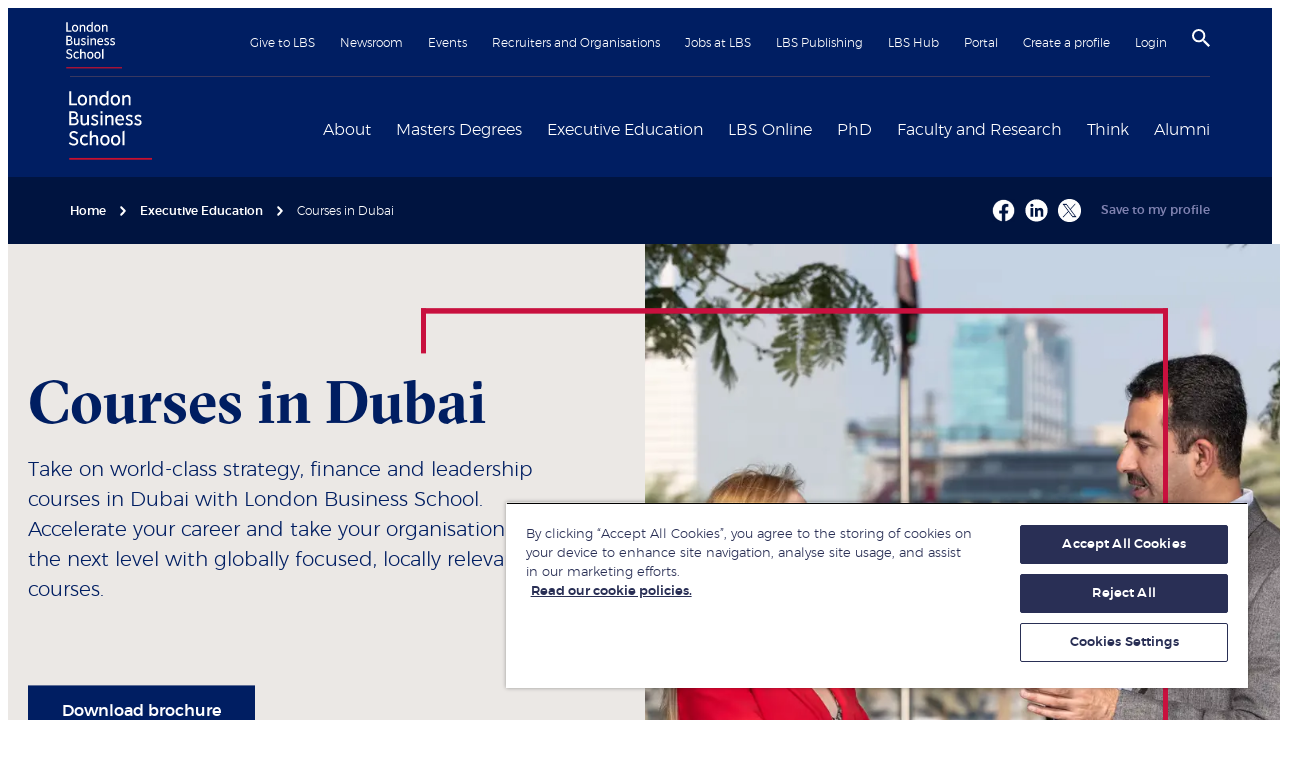

--- FILE ---
content_type: text/html; charset=utf-8
request_url: https://www.london.edu/executive-education/courses-in-dubai?utm_source=google&utm_medium=ppc&utm_campaign=MC_EEDUB_ppc_google&sc_camp=551279634d4e4cf4b7ca03f60b8b1cff&gad_source=1&gclid=Cj0KCQjwiYOxBhC5ARIsAIvdH50pcnGyrYFP7Hwajz2guOyA5fr4pxGBCBUG1rYA90pLE26t2hVxXRUaAhxWEALw_wcB&gclsrc=aw.ds
body_size: 76872
content:
<!DOCTYPE html><html lang="en"><head><meta name="version" content="1.0.46"/><meta name="build_date" content="2026.01.20 17:04:25"/><title>Courses in Dubai | London Business School</title><meta name="description" content="Build world-class skills. Discover the right course for your career, and learn from our world-leading faculty in Dubai. Filter by experience."/><meta charSet="utf-8"/><meta name="viewport" content="initial-scale=1.0, width=device-width"/><meta name="theme-color" content="#f3f3f3"/><link rel="manifest" href="/manifest.json"/><link rel="canonical" href="https://www.london.edu/executive-education/courses-in-dubai"/><meta name="twitter:card" content="summary"/><meta name="twitter:site" content="@LBS"/><meta name="twitter:title" content="Courses in Dubai | London Business School"/><meta name="twitter:description" content="Build world-class skills. Discover the right course for your career, and learn from our world-leading faculty in Dubai. Filter by experience."/><meta name="twitter:creator" content="@LBS"/><meta name="twitter:image" content="https://images.london.edu/hxo16fanegqh/75ifkoFaSrpmoCJ87Fs4OO/4d04b780e339042bb6882cd44fa7838d/london-business-school-logo-wide.png?w=1200&amp;h=1200"/><meta property="og:title" content="Courses in Dubai | London Business School"/><meta property="og:type" content="article"/><meta property="og:description" content="Build world-class skills. Discover the right course for your career, and learn from our world-leading faculty in Dubai. Filter by experience."/><meta property="og:site_name" content="London Business School"/><meta property="og:locale" content="en_GB"/><meta property="og:url" content="https://www.london.edu/executive-education/courses-in-dubai"/><meta property="og:image" content="https:https://images.london.edu/hxo16fanegqh/75ifkoFaSrpmoCJ87Fs4OO/4d04b780e339042bb6882cd44fa7838d/london-business-school-logo-wide.png?w=1200&amp;h=600"/><meta name="robots" content="all, follow"/><meta name="google-site-verification" content="pEEjFak6UR20GhrRM0Iu8K-454AFGQB3k6BIhl-pYjA"/><link rel="shortcut icon" href="/favicon/favicon.ico" type="image/x-icon"/><link rel="icon" href="/favicon/favicon.ico" type="image/x-icon"/><link rel="apple-touch-icon" sizes="180x180" href="/favicon/apple-touch-icon.png"/><link rel="icon" type="image/png" sizes="32x32" href="/favicon/favicon-32x32.png"/><link rel="icon" type="image/png" sizes="16x16" href="/favicon/favicon-16x16.png"/><meta name="contenttypename" content="Cluster Page"/><meta name="contenttypeid" content="clusterPage"/><meta name="pagetitle" content="Courses in Dubai | London Business School"/><meta name="pagedescription" content="Build world-class skills. Discover the right course for your career, and learn from our world-leading faculty in Dubai. Filter by experience."/><link rel="preconnect" href="https://dev.visualwebsiteoptimizer.com"/><link rel="preload" as="image" imageSrcSet="https://www.london.edu/.netlify/images?url=https%3A%2F%2Fimages.london.edu%2Fhxo16fanegqh%2F1e072261-4875-4bab-82d7-9a1a9868fafa-asset%2Fdd01d0f59762bfa24f306eb1e72369e1%2Fdubai-executive-education-related-programmes-800x800.jpg%3Ffm%3Davif%26q%3D75%26w%3D256 256w, https://www.london.edu/.netlify/images?url=https%3A%2F%2Fimages.london.edu%2Fhxo16fanegqh%2F1e072261-4875-4bab-82d7-9a1a9868fafa-asset%2Fdd01d0f59762bfa24f306eb1e72369e1%2Fdubai-executive-education-related-programmes-800x800.jpg%3Ffm%3Davif%26q%3D75%26w%3D320 320w, https://www.london.edu/.netlify/images?url=https%3A%2F%2Fimages.london.edu%2Fhxo16fanegqh%2F1e072261-4875-4bab-82d7-9a1a9868fafa-asset%2Fdd01d0f59762bfa24f306eb1e72369e1%2Fdubai-executive-education-related-programmes-800x800.jpg%3Ffm%3Davif%26q%3D75%26w%3D384 384w, https://www.london.edu/.netlify/images?url=https%3A%2F%2Fimages.london.edu%2Fhxo16fanegqh%2F1e072261-4875-4bab-82d7-9a1a9868fafa-asset%2Fdd01d0f59762bfa24f306eb1e72369e1%2Fdubai-executive-education-related-programmes-800x800.jpg%3Ffm%3Davif%26q%3D75%26w%3D480 480w, https://www.london.edu/.netlify/images?url=https%3A%2F%2Fimages.london.edu%2Fhxo16fanegqh%2F1e072261-4875-4bab-82d7-9a1a9868fafa-asset%2Fdd01d0f59762bfa24f306eb1e72369e1%2Fdubai-executive-education-related-programmes-800x800.jpg%3Ffm%3Davif%26q%3D75%26w%3D640 640w, https://www.london.edu/.netlify/images?url=https%3A%2F%2Fimages.london.edu%2Fhxo16fanegqh%2F1e072261-4875-4bab-82d7-9a1a9868fafa-asset%2Fdd01d0f59762bfa24f306eb1e72369e1%2Fdubai-executive-education-related-programmes-800x800.jpg%3Ffm%3Davif%26q%3D75%26w%3D750 750w, https://www.london.edu/.netlify/images?url=https%3A%2F%2Fimages.london.edu%2Fhxo16fanegqh%2F1e072261-4875-4bab-82d7-9a1a9868fafa-asset%2Fdd01d0f59762bfa24f306eb1e72369e1%2Fdubai-executive-education-related-programmes-800x800.jpg%3Ffm%3Davif%26q%3D75%26w%3D828 828w, https://www.london.edu/.netlify/images?url=https%3A%2F%2Fimages.london.edu%2Fhxo16fanegqh%2F1e072261-4875-4bab-82d7-9a1a9868fafa-asset%2Fdd01d0f59762bfa24f306eb1e72369e1%2Fdubai-executive-education-related-programmes-800x800.jpg%3Ffm%3Davif%26q%3D75%26w%3D1080 1080w, https://www.london.edu/.netlify/images?url=https%3A%2F%2Fimages.london.edu%2Fhxo16fanegqh%2F1e072261-4875-4bab-82d7-9a1a9868fafa-asset%2Fdd01d0f59762bfa24f306eb1e72369e1%2Fdubai-executive-education-related-programmes-800x800.jpg%3Ffm%3Davif%26q%3D75%26w%3D1200 1200w, https://www.london.edu/.netlify/images?url=https%3A%2F%2Fimages.london.edu%2Fhxo16fanegqh%2F1e072261-4875-4bab-82d7-9a1a9868fafa-asset%2Fdd01d0f59762bfa24f306eb1e72369e1%2Fdubai-executive-education-related-programmes-800x800.jpg%3Ffm%3Davif%26q%3D75%26w%3D1920 1920w" imageSizes="(max-width: 480px) 45vw, (max-width: 640px) 50vw, (max-width: 768px) 70vw, (max-width: 1024px) 45vw, 100vw" fetchpriority="high"/><meta name="next-head-count" content="35"/><link rel="preconnect" href="https://images.london.edu"/><link rel="dns-prefetch" href="https://images.london.edu"/><link rel="preconnect" href="https://assets.london.edu"/><link rel="dns-prefetch" href="https://assets.london.edu"/><link rel="preconnect" href="https://cdn.cookielaw.org"/><link rel="dns-prefetch" href="https://cdn.cookielaw.org"/><link rel="preconnect" href="https://www.googletagmanager.com"/><link rel="dns-prefetch" href="https://www.googletagmanager.com"/><link rel="preload" href="/fonts/GT-Sectra-Fine-Bold.woff2" as="font" type="font/woff2" crossorigin="anonymous"/><link rel="preload" href="/fonts/Montserrat-ExtraLight.woff2" as="font" type="font/woff2" crossorigin="anonymous"/><link rel="preload" href="/fonts/montserrat-light-webfont.woff2" as="font" type="font/woff2" crossorigin="anonymous"/><link rel="preload" href="/fonts/montserrat-medium-webfont.woff2" as="font" type="font/woff2" crossorigin="anonymous"/><script id="gtm-init" data-nscript="beforeInteractive">
                window.dataLayer = window.dataLayer || [];
                function gtag(){window.dataLayer.push(arguments);}
                gtag('consent', 'default', {
                  ad_storage: 'denied',
                  ad_user_data: 'denied',
                  ad_personalization: 'denied',
                  analytics_storage: 'denied',
                  wait_for_update: 500
                });</script><script id="gtm" data-nscript="beforeInteractive">
                (function(w,d,s,l,i){
                  w[l]=w[l]||[];w[l].push({"gtm.start":
                  new Date().getTime(),event:"gtm.js"});var f=d.getElementsByTagName(s)[0],
                  j=d.createElement(s),dl=l!="dataLayer"?"&l="+l:"";j.async=true;j.src=
                  "https://www.googletagmanager.com/gtm.js?id="+i+dl;f.parentNode.insertBefore(j,f);
                })(window,document,"script","dataLayer","GTM-WFQ89G")</script><script type="text/javascript" id="vwoCode" data-nscript="beforeInteractive">
                    window._vwo_code || (function() {
                      var account_id=996708,
                      version=2.1,
                      settings_tolerance=2000,
                      hide_element='body',
                      hide_element_style = 'opacity:0 !important;filter:alpha(opacity=0) !important;background:none !important',
                      f=false,w=window,d=document,v=d.querySelector('#vwoCode'),cK='_vwo_'+account_id+'_settings',cc={};try{var c=JSON.parse(localStorage.getItem('_vwo_'+account_id+'_config'));cc=c&&typeof c==='object'?c:{}}catch(e){}var stT=cc.stT==='session'?w.sessionStorage:w.localStorage;code={use_existing_jquery:function(){return typeof use_existing_jquery!=='undefined'?use_existing_jquery:undefined},library_tolerance:function(){return typeof library_tolerance!=='undefined'?library_tolerance:undefined},settings_tolerance:function(){return cc.sT||settings_tolerance},hide_element_style:function(){return'{'+(cc.hES||hide_element_style)+'}'},hide_element:function(){if(performance.getEntriesByName('first-contentful-paint')[0]){return''}return typeof cc.hE==='string'?cc.hE:hide_element},getVersion:function(){return version},finish:function(e){if(!f){f=true;var t=d.getElementById('_vis_opt_path_hides');if(t)t.parentNode.removeChild(t);if(e)(new Image).src='https://dev.visualwebsiteoptimizer.com/ee.gif?a='+account_id+e}},finished:function(){return f},addScript:function(e){var t=d.createElement('script');t.type='text/javascript';if(e.src){t.src=e.src}else{t.text=e.text}d.getElementsByTagName('head')[0].appendChild(t)},load:function(e,t){var i=this.getSettings(),n=d.createElement('script'),r=this;t=t||{};if(i){n.textContent=i;d.getElementsByTagName('head')[0].appendChild(n);if(!w.VWO||VWO.caE){stT.removeItem(cK);r.load(e)}}else{var o=new XMLHttpRequest;o.open('GET',e,true);o.withCredentials=!t.dSC;o.responseType=t.responseType||'text';o.onload=function(){if(t.onloadCb){return t.onloadCb(o,e)}if(o.status===200){w._vwo_code.addScript({text:o.responseText})}else{w._vwo_code.finish('&e=loading_failure:'+e)}};o.onerror=function(){if(t.onerrorCb){return t.onerrorCb(e)}w._vwo_code.finish('&e=loading_failure:'+e)};o.send()}},getSettings:function(){try{var e=stT.getItem(cK);if(!e){return}e=JSON.parse(e);if(Date.now()>e.e){stT.removeItem(cK);return}return e.s}catch(e){return}},init:function(){if(d.URL.indexOf('__vwo_disable__')>-1)return;var e=this.settings_tolerance();w._vwo_settings_timer=setTimeout(function(){w._vwo_code.finish();stT.removeItem(cK)},e);var t;if(this.hide_element()!=='body'){t=d.createElement('style');var i=this.hide_element(),n=i?i+this.hide_element_style():'',r=d.getElementsByTagName('head')[0];t.setAttribute('id','_vis_opt_path_hides');v&&t.setAttribute('nonce',v.nonce);t.setAttribute('type','text/css');if(t.styleSheet)t.styleSheet.cssText=n;else t.appendChild(d.createTextNode(n));r.appendChild(t)}else{t=d.getElementsByTagName('head')[0];var n=d.createElement('div');n.style.cssText='z-index: 2147483647 !important;position: fixed !important;left: 0 !important;top: 0 !important;width: 100% !important;height: 100% !important;background: white !important;';n.setAttribute('id','_vis_opt_path_hides');n.classList.add('_vis_hide_layer');t.parentNode.insertBefore(n,t.nextSibling)}var o='https://dev.visualwebsiteoptimizer.com/j.php?a='+account_id+'&u='+encodeURIComponent(d.URL)+'&vn='+version;if(w.location.search.indexOf('_vwo_xhr')!==-1){this.addScript({src:o})}else{this.load(o+'&x=true')}}};w._vwo_code=code;code.init();})();(function(){var i=window;function t(){if(i._vwo_code){var e=t.hidingStyle=document.getElementById('_vis_opt_path_hides')||t.hidingStyle;if(!i._vwo_code.finished()&&!_vwo_code.libExecuted&&(!i.VWO||!VWO.dNR)){if(!document.getElementById('_vis_opt_path_hides')){document.getElementsByTagName('head')[0].appendChild(e)}requestAnimationFrame(t)}}}t()})();
                    </script><link rel="preload" href="/_next/static/css/f49fd1be1c8fbdc6.css" as="style"/><link rel="stylesheet" href="/_next/static/css/f49fd1be1c8fbdc6.css" data-n-g=""/><link rel="preload" href="/_next/static/css/400d0a065fd3de23.css" as="style"/><link rel="stylesheet" href="/_next/static/css/400d0a065fd3de23.css" data-n-p=""/><link rel="preload" href="/_next/static/css/d48d45042c144e20.css" as="style"/><link rel="stylesheet" href="/_next/static/css/d48d45042c144e20.css"/><link rel="preload" href="/_next/static/css/6875df59a1d32027.css" as="style"/><link rel="stylesheet" href="/_next/static/css/6875df59a1d32027.css"/><link rel="preload" href="/_next/static/css/737f65c07a2897a6.css" as="style"/><link rel="stylesheet" href="/_next/static/css/737f65c07a2897a6.css"/><link rel="preload" href="/_next/static/css/fab43d40c2ba76f7.css" as="style"/><link rel="stylesheet" href="/_next/static/css/fab43d40c2ba76f7.css"/><link rel="preload" href="/_next/static/css/a80cd880ef1f6a4d.css" as="style"/><link rel="stylesheet" href="/_next/static/css/a80cd880ef1f6a4d.css"/><link rel="preload" href="/_next/static/css/c08c35f57505e614.css" as="style"/><link rel="stylesheet" href="/_next/static/css/c08c35f57505e614.css"/><link rel="preload" href="/_next/static/css/08ecb5c703954540.css" as="style"/><link rel="stylesheet" href="/_next/static/css/08ecb5c703954540.css"/><link rel="preload" href="/_next/static/css/b405d2234528121e.css" as="style"/><link rel="stylesheet" href="/_next/static/css/b405d2234528121e.css"/><link rel="preload" href="/_next/static/css/24c176e3c59e4ed0.css" as="style"/><link rel="stylesheet" href="/_next/static/css/24c176e3c59e4ed0.css"/><link rel="preload" href="/_next/static/css/e2ca4ad6fc7fc103.css" as="style"/><link rel="stylesheet" href="/_next/static/css/e2ca4ad6fc7fc103.css"/><link rel="preload" href="/_next/static/css/19685846a13f65c9.css" as="style"/><link rel="stylesheet" href="/_next/static/css/19685846a13f65c9.css"/><link rel="preload" href="/_next/static/css/2613ea492dc197fb.css" as="style"/><link rel="stylesheet" href="/_next/static/css/2613ea492dc197fb.css"/><link rel="preload" href="/_next/static/css/2f87df9cab5c998b.css" as="style"/><link rel="stylesheet" href="/_next/static/css/2f87df9cab5c998b.css"/><link rel="preload" href="/_next/static/css/17081c4d0c973022.css" as="style"/><link rel="stylesheet" href="/_next/static/css/17081c4d0c973022.css"/><noscript data-n-css=""></noscript><script defer="" nomodule="" src="/_next/static/chunks/polyfills-42372ed130431b0a.js"></script><script id="oneTrust" src="https://cdn.cookielaw.org/scripttemplates/otSDKStub.js" data-domain-script="b9b66349-83cb-4a90-a437-cf32d5a723d8" defer="" data-nscript="beforeInteractive"></script><script defer="" src="/_next/static/chunks/2190.070ea9531f85f101.js"></script><script defer="" src="/_next/static/chunks/41162.e6cbcdd9614c217b.js"></script><script defer="" src="/_next/static/chunks/31064.930ef3e2d17ac128.js"></script><script defer="" src="/_next/static/chunks/2261.99461df6fc2d26eb.js"></script><script defer="" src="/_next/static/chunks/65605.1353ce46de2a06e7.js"></script><script defer="" src="/_next/static/chunks/42690.09aa688c8acb6ce8.js"></script><script defer="" src="/_next/static/chunks/24230.7a655d2a9780dca3.js"></script><script defer="" src="/_next/static/chunks/4563.a4a68bb80d7cf90a.js"></script><script defer="" src="/_next/static/chunks/68491.0d91c68737a4d35a.js"></script><script defer="" src="/_next/static/chunks/39731.d1df960f84f9c54a.js"></script><script defer="" src="/_next/static/chunks/6306.915eb626dd591d1a.js"></script><script defer="" src="/_next/static/chunks/34153.c9b7358e5482a474.js"></script><script defer="" src="/_next/static/chunks/70473.7a470d1e3cdc6288.js"></script><script defer="" src="/_next/static/chunks/55621.e713c72a0adea311.js"></script><script defer="" src="/_next/static/chunks/74071.a0110bbad4200ca1.js"></script><script defer="" src="/_next/static/chunks/8193.358893e0f8a9c18b.js"></script><script defer="" src="/_next/static/chunks/43788.6d321c3930c4cf0b.js"></script><script defer="" src="/_next/static/chunks/4063.75a51a3b4d392c29.js"></script><script defer="" src="/_next/static/chunks/89811.bb98a498b85162cf.js"></script><script src="/_next/static/chunks/webpack-6c41d17c27fa6ea5.js" defer=""></script><script src="/_next/static/chunks/framework-747c25fe001062a5.js" defer=""></script><script src="/_next/static/chunks/main-988b285aec208b0b.js" defer=""></script><script src="/_next/static/chunks/pages/_app-79fe6abe23495476.js" defer=""></script><script src="/_next/static/chunks/36605-7f031051a754e3bc.js" defer=""></script><script src="/_next/static/chunks/75669-aa6066c5b4ea2b04.js" defer=""></script><script src="/_next/static/chunks/65746-923d31eedd29a95a.js" defer=""></script><script src="/_next/static/chunks/pages/%5B%5B...slug%5D%5D-35353e1b04dd2a53.js" defer=""></script><script src="/_next/static/oy59wjBrsf8ZzKDPMDH_r/_buildManifest.js" defer=""></script><script src="/_next/static/oy59wjBrsf8ZzKDPMDH_r/_ssgManifest.js" defer=""></script></head><body><noscript><iframe title="gtm" src="https://www.googletagmanager.com/ns.html?id=GTM-WFQ89G" height="0" width="0" style="display:none;visibility:hidden"></iframe></noscript><div id="__next"><div role="status" aria-live="assertive" aria-atomic="true" class="sr-only"></div><div class="site"><!--$--><a href="#skipnav" class="C01_SiteHeader_skip__X5uGM" data-testid="header_skip-to-content-btn">Skip to main content</a><header class="C01_SiteHeader_site-header__oNkDB coveo-ignore"><div class="wrapper C01_SiteHeader_wrapper__Vg4rk"><nav class="C01_SiteHeader_top__1P4wF" aria-label="Secondary navigation"><a href="/" class="C01_SiteHeader_mobile-home-link__vRYqv hover:no-underline md:hidden" aria-label="Home link" data-testid="header_home-link-mobile"><img alt="London Business School logo" loading="lazy" decoding="async" data-nimg="fill" style="position:absolute;height:100%;width:100%;left:0;top:0;right:0;bottom:0;color:transparent" src="//images.london.edu/hxo16fanegqh/5tNwBwuMozfuwRZlqa9Yng/a5e0d5e2743d05dd4113ed1f5583b35b/logo.svg"/></a><ul class="C01_SiteHeader_secondary-nav__MHCl6"><li><a href="/give-to-lbs">Give to LBS</a></li><li><a href="/newsroom">Newsroom</a></li><li><a href="/events">Events</a></li><li><a href="/recruiters-and-organisations">Recruiters and Organisations</a></li><li><a href="/jobs-at-lbs">Jobs at LBS</a></li><li><a href="https://publishing.london.edu/">LBS Publishing</a></li><li><a href="/alumni/alumni-community/lbs-hub">LBS Hub</a></li><li><a href="/portal">Portal</a></li><li><a href="/create-a-profile">Create a profile</a></li><li><a data-testid="header_login-btn" href="/.netlify/functions/login">Login</a></li><li class="C01_SiteHeader_icon__7JkmK"><button class="C01_SiteHeader_search-btn__rwuG7" aria-label="Search" aria-haspopup="true" data-testid="header_search-btn"><svg width="18" height="18" viewBox="3 3 17.5 17.5" xmlns="http://www.w3.org/2000/svg" focusable="false"><title>
        Search
    </title><path d="M15.5 14h-.79l-.28-.27A6.471 6.471 0 0 0 16 9.5 6.5 6.5 0 1 0 9.5 16c1.61 0 3.09-.59 4.23-1.57l.27.28v.79l5 4.99L20.49 19l-4.99-5zm-6 0C7.01 14 5 11.99 5 9.5S7.01 5 9.5 5 14 7.01 14 9.5 11.99 14 9.5 14z"></path></svg></button></li><li class="C01_SiteHeader_icon__7JkmK C01_SiteHeader_mobile-btn__Ko1EH"><button class="C01_SiteHeader_burger-btn___UhDq" aria-label="Open menu" data-testid="header_burger-btn"><span role="presentation" class="icon-hamburger"><svg viewBox="-5 0 30 17" xmlns="http://www.w3.org/2000/svg" focusable="false"><title>Menu</title><g id="Colour-/-White" transform="rotate(90 10 10)"><path d="M0 0h2v20H0z"></path></g><path d="M20 8v2H0V8zM20 15v2H0v-2z"></path></svg></span></button></li></ul></nav><div class="C01_SiteHeader_main__VR0aZ"><div class="C01_SiteHeader_logo___sVRh hidden md:block"><a href="/" data-testid="header_home-link" aria-label="Home link"><div class="image-hover C01_SiteHeader_image__SCKK5"><img alt="London Business School logo" loading="lazy" decoding="async" data-nimg="fill" style="position:absolute;height:100%;width:100%;left:0;top:0;right:0;bottom:0;color:transparent" src="//images.london.edu/hxo16fanegqh/5tNwBwuMozfuwRZlqa9Yng/a5e0d5e2743d05dd4113ed1f5583b35b/logo.svg"/></div></a></div><nav aria-label="Primary navigation"><ul class="C01_SiteHeader_primary-nav__fZd78"><li class="C01_SiteHeader_primary-nav__item__gELPx"><div class="C01_SiteHeader_primary-nav__label__yuIUe"><a href="/about" data-testid="mega-nav_about-link">About</a><button class="C01_SiteHeader_toggle__GjUDk" aria-label="Expand About menu" aria-expanded="false" aria-controls="mega-nav-0" type="button"><svg height="20" width="20" viewBox="0 0 8 12" xmlns="http://www.w3.org/2000/svg" focusable="false" aria-hidden="true"><path d="M2 0L.59 1.41 5.17 6 .59 10.59 2 12l6-6z"></path></svg></button></div><div class="C01_SiteHeader_mega-nav__wrapper__4Mv66" id="mega-nav-0"><ul class="MegaNav_level-1__8UCmo MegaNav_navList__m098n" style="min-height:350px"><li class="MegaNav_nav-link__Xz0Ri"><span class="MegaNav_submenu-title__wdryj"><a href="/about/london-business-school" id="meganav-london-business-school" data-testid="mega-nav_aboutlondon-business-school-link">London Business School</a><button aria-label="Open submenu" aria-describedby="meganav-london-business-school"><svg height="20" width="20" viewBox="0 0 8 12" xmlns="http://www.w3.org/2000/svg" focusable="false" aria-hidden="true"><path d="M2 0L.59 1.41 5.17 6 .59 10.59 2 12l6-6z"></path></svg></button></span><ul class="MegaNav_level-2__CuS0K MegaNav_navList__m098n" style="min-height:350px"><li class="MegaNav_nav-link__Xz0Ri"><a href="/about/london-business-school/leadership" class="MegaNav_generalLink__9YYpc" data-testid="mega-nav_aboutlondon-business-schoolleadership-link">Our Leadership</a></li><li class="MegaNav_nav-link__Xz0Ri"><a href="/about/london-business-school/programmes" class="MegaNav_generalLink__9YYpc" data-testid="mega-nav_aboutlondon-business-schoolprogrammes-link">Programmes</a></li><li class="MegaNav_nav-link__Xz0Ri"><a href="/about/london-business-school/rankings-and-accreditation" class="MegaNav_generalLink__9YYpc" data-testid="mega-nav_aboutlondon-business-schoolrankings-and-accreditation-link">Rankings and Accreditation</a></li><li class="MegaNav_nav-link__Xz0Ri"><a href="about/london-business-school/our-local-impact" class="MegaNav_generalLink__9YYpc" data-testid="mega-nav_aboutlondon-business-schoolour-local-impact-link">Our Local Impact</a></li><li class="MegaNav_nav-link__Xz0Ri"><a href="/about/london-business-school/policies-and-legislation" class="MegaNav_generalLink__9YYpc" data-testid="mega-nav_aboutlondon-business-schoolpolicies-and-legislation-link">Policies and Legislation</a></li><li class="MegaNav_nav-link__Xz0Ri"><a href="/about/london-business-school/financial-statements" class="MegaNav_generalLink__9YYpc" data-testid="mega-nav_aboutlondon-business-schoolfinancial-statements-link">Financial statements</a></li><li class="MegaNav_nav-link__Xz0Ri"><a href="/about/london-business-school/learning-and-teaching-philosophy" class="MegaNav_generalLink__9YYpc" data-testid="mega-nav_aboutlondon-business-schoollearning-and-teaching-philosophy-link">Learning and teaching philosophy</a></li></ul></li><li class="MegaNav_nav-link__Xz0Ri"><span class="MegaNav_submenu-title__wdryj"><a href="/about/our-campuses" id="meganav-our-campuses" data-testid="mega-nav_aboutour-campuses-link">Our campuses</a><button aria-label="Open submenu" aria-describedby="meganav-our-campuses"><svg height="20" width="20" viewBox="0 0 8 12" xmlns="http://www.w3.org/2000/svg" focusable="false" aria-hidden="true"><path d="M2 0L.59 1.41 5.17 6 .59 10.59 2 12l6-6z"></path></svg></button></span><ul class="MegaNav_level-2__CuS0K MegaNav_navList__m098n" style="min-height:350px"><li class="MegaNav_nav-link__Xz0Ri"><span class="MegaNav_submenu-title__wdryj"><a href="/about/our-campuses/london" id="meganav-london" data-testid="mega-nav_aboutour-campuseslondon-link">London</a><button aria-label="Open submenu" aria-describedby="meganav-london"><svg height="20" width="20" viewBox="0 0 8 12" xmlns="http://www.w3.org/2000/svg" focusable="false" aria-hidden="true"><path d="M2 0L.59 1.41 5.17 6 .59 10.59 2 12l6-6z"></path></svg></button></span><ul class="MegaNav_level-3__BH8FM MegaNav_navList__m098n" style="min-height:350px"><li class="MegaNav_nav-link__Xz0Ri"><a href="/about/our-campuses/london/school-merchandise" class="MegaNav_generalLink__9YYpc" data-testid="mega-nav_aboutour-campuseslondonschool-merchandise-link">School merchandise</a></li><li class="MegaNav_nav-link__Xz0Ri"><a href="/about/our-campuses/london/library" class="MegaNav_generalLink__9YYpc" data-testid="mega-nav_aboutour-campuseslondonlibrary-link">Library</a></li></ul></li><li class="MegaNav_nav-link__Xz0Ri"><a href="/about/our-campuses/dubai" class="MegaNav_generalLink__9YYpc" data-testid="mega-nav_aboutour-campusesdubai-link">Dubai</a></li><li class="MegaNav_nav-link__Xz0Ri"><a href="/about/our-campuses/london/virtual-tour" class="MegaNav_generalLink__9YYpc" data-testid="mega-nav_aboutour-campuseslondonvirtual-tour-link">Virtual tour</a></li></ul></li><li class="MegaNav_nav-link__Xz0Ri"><span class="MegaNav_submenu-title__wdryj"><a href="/about/diversity-inclusion-and-belonging" id="meganav-diversity,-inclusion-and-belonging" data-testid="mega-nav_aboutdiversity-inclusion-and-belonging-link">Diversity, Inclusion and Belonging</a><button aria-label="Open submenu" aria-describedby="meganav-diversity,-inclusion-and-belonging"><svg height="20" width="20" viewBox="0 0 8 12" xmlns="http://www.w3.org/2000/svg" focusable="false" aria-hidden="true"><path d="M2 0L.59 1.41 5.17 6 .59 10.59 2 12l6-6z"></path></svg></button></span><ul class="MegaNav_level-2__CuS0K MegaNav_navList__m098n" style="min-height:350px"><li class="MegaNav_nav-link__Xz0Ri"><a href="/about/diversity-inclusion-and-belonging/black-at-lbs" class="MegaNav_generalLink__9YYpc" data-testid="mega-nav_aboutdiversity-inclusion-and-belongingblack-at-lbs-link">Black at LBS</a></li><li class="MegaNav_nav-link__Xz0Ri"><a href="/about/diversity-inclusion-and-belonging/lgbtq" class="MegaNav_generalLink__9YYpc" data-testid="mega-nav_aboutdiversity-inclusion-and-belonginglgbtq-link">LGBTQ+ at LBS</a></li><li class="MegaNav_nav-link__Xz0Ri"><a href="/campaigns/masters-degrees/laidlaw" class="MegaNav_generalLink__9YYpc" data-testid="mega-nav_campaignsmasters-degreeslaidlaw-link">Laidlaw Women&#x27;s Leadership Fund</a></li><li class="MegaNav_nav-link__Xz0Ri"><a href="/about/diversity-inclusion-and-belonging/social-mobility-at-lbs" class="MegaNav_generalLink__9YYpc" data-testid="mega-nav_aboutdiversity-inclusion-and-belongingsocial-mobility-at-lbs-link">Social Mobility at LBS</a></li><li class="MegaNav_nav-link__Xz0Ri"><a href="/about/diversity-inclusion-and-belonging/women-at-lbs" class="MegaNav_generalLink__9YYpc" data-testid="mega-nav_aboutdiversity-inclusion-and-belongingwomen-at-lbs-link">Women at LBS</a></li></ul></li><li class="MegaNav_nav-link__Xz0Ri"><span class="MegaNav_submenu-title__wdryj"><a href="/about/sustainability-at-london-business-school" id="meganav-sustainability-at-london-business-school" data-testid="mega-nav_aboutsustainability-at-london-business-school-link">Sustainability at London Business School</a><button aria-label="Open submenu" aria-describedby="meganav-sustainability-at-london-business-school"><svg height="20" width="20" viewBox="0 0 8 12" xmlns="http://www.w3.org/2000/svg" focusable="false" aria-hidden="true"><path d="M2 0L.59 1.41 5.17 6 .59 10.59 2 12l6-6z"></path></svg></button></span><ul class="MegaNav_level-2__CuS0K MegaNav_navList__m098n" style="min-height:350px"><li class="MegaNav_nav-link__Xz0Ri"><a href="/about/sustainability-at-london-business-school/research-teaching-and-learning" class="MegaNav_generalLink__9YYpc" data-testid="mega-nav_aboutsustainability-at-london-business-schoolresearch-teaching-and-learning-link">Academic impact</a></li><li class="MegaNav_nav-link__Xz0Ri"><a href="/about/sustainability-at-london-business-school/local-and-global-social-impact" class="MegaNav_generalLink__9YYpc" data-testid="mega-nav_aboutsustainability-at-london-business-schoollocal-and-global-social-impact-link">Engagement for impact</a></li><li class="MegaNav_nav-link__Xz0Ri"><a href="/about/sustainability-at-london-business-school/local-and-global-social-impact/a-sustainable-and-inclusive-school" class="MegaNav_generalLink__9YYpc" data-testid="mega-nav_aboutsustainability-at-london-business-schoollocal-and-global-social-impacta-sustainable-and-inclusive-school-link">A sustainable and inclusive organisation</a></li></ul></li><li class="MegaNav_nav-link__Xz0Ri"><span class="MegaNav_submenu-title__wdryj"><a href="/about/inclusion-and-diversity/wellbeing-services" id="meganav-student-wellbeing-services" data-testid="mega-nav_aboutinclusion-and-diversitywellbeing-services-link">Student Wellbeing Services</a><button aria-label="Open submenu" aria-describedby="meganav-student-wellbeing-services"><svg height="20" width="20" viewBox="0 0 8 12" xmlns="http://www.w3.org/2000/svg" focusable="false" aria-hidden="true"><path d="M2 0L.59 1.41 5.17 6 .59 10.59 2 12l6-6z"></path></svg></button></span><ul class="MegaNav_level-2__CuS0K MegaNav_navList__m098n" style="min-height:350px"><li class="MegaNav_nav-link__Xz0Ri"><a href="/about/inclusion-and-diversity/wellbeing-services" class="MegaNav_generalLink__9YYpc" data-testid="mega-nav_aboutinclusion-and-diversitywellbeing-services-link">Student Wellbeing Services</a></li></ul></li><li class="MegaNav_nav-link__Xz0Ri"><span class="MegaNav_submenu-title__wdryj"><a href="/about/contact" id="meganav-contact-us" data-testid="mega-nav_aboutcontact-link">Contact us</a><button aria-label="Open submenu" aria-describedby="meganav-contact-us"><svg height="20" width="20" viewBox="0 0 8 12" xmlns="http://www.w3.org/2000/svg" focusable="false" aria-hidden="true"><path d="M2 0L.59 1.41 5.17 6 .59 10.59 2 12l6-6z"></path></svg></button></span><ul class="MegaNav_level-2__CuS0K MegaNav_navList__m098n" style="min-height:350px"><li class="MegaNav_nav-link__Xz0Ri"><a href="/about/contact/lbs-social-media" class="MegaNav_generalLink__9YYpc" data-testid="mega-nav_aboutcontactlbs-social-media-link">LBS social media</a></li><li class="MegaNav_nav-link__Xz0Ri"><a href="/about/contact/faqs" class="MegaNav_generalLink__9YYpc" data-testid="mega-nav_aboutcontactfaqs-link">FAQs</a></li></ul></li></ul><div class="w-1/4 MegaNav_promo__fp4yD"><a href="/about/diversity-inclusion-and-belonging/women-at-lbs" class="MegaNav_item__xSk0a" aria-label="Women at LBS"><span class="MegaNav_imageWrapper__GzLED"><img alt="Women-at-LBS-255x130" aria-hidden="true" loading="lazy" decoding="async" data-nimg="fill" style="position:absolute;height:100%;width:100%;left:0;top:0;right:0;bottom:0;color:transparent" sizes="100vw" srcSet="https://www.london.edu/.netlify/images?url=https%3A%2F%2Fimages.london.edu%2Fhxo16fanegqh%2F25fa2b59-d3f1-4819-9552-9e4461a8a15e-asset%2Fa944f7b2b353c2d6d06c351e0aa7c80f%2Fwomen-at-lbs-255x130.jpg%3Ffm%3Davif%26q%3D75%26w%3D320 320w, https://www.london.edu/.netlify/images?url=https%3A%2F%2Fimages.london.edu%2Fhxo16fanegqh%2F25fa2b59-d3f1-4819-9552-9e4461a8a15e-asset%2Fa944f7b2b353c2d6d06c351e0aa7c80f%2Fwomen-at-lbs-255x130.jpg%3Ffm%3Davif%26q%3D75%26w%3D384 384w, https://www.london.edu/.netlify/images?url=https%3A%2F%2Fimages.london.edu%2Fhxo16fanegqh%2F25fa2b59-d3f1-4819-9552-9e4461a8a15e-asset%2Fa944f7b2b353c2d6d06c351e0aa7c80f%2Fwomen-at-lbs-255x130.jpg%3Ffm%3Davif%26q%3D75%26w%3D480 480w, https://www.london.edu/.netlify/images?url=https%3A%2F%2Fimages.london.edu%2Fhxo16fanegqh%2F25fa2b59-d3f1-4819-9552-9e4461a8a15e-asset%2Fa944f7b2b353c2d6d06c351e0aa7c80f%2Fwomen-at-lbs-255x130.jpg%3Ffm%3Davif%26q%3D75%26w%3D640 640w, https://www.london.edu/.netlify/images?url=https%3A%2F%2Fimages.london.edu%2Fhxo16fanegqh%2F25fa2b59-d3f1-4819-9552-9e4461a8a15e-asset%2Fa944f7b2b353c2d6d06c351e0aa7c80f%2Fwomen-at-lbs-255x130.jpg%3Ffm%3Davif%26q%3D75%26w%3D750 750w, https://www.london.edu/.netlify/images?url=https%3A%2F%2Fimages.london.edu%2Fhxo16fanegqh%2F25fa2b59-d3f1-4819-9552-9e4461a8a15e-asset%2Fa944f7b2b353c2d6d06c351e0aa7c80f%2Fwomen-at-lbs-255x130.jpg%3Ffm%3Davif%26q%3D75%26w%3D828 828w, https://www.london.edu/.netlify/images?url=https%3A%2F%2Fimages.london.edu%2Fhxo16fanegqh%2F25fa2b59-d3f1-4819-9552-9e4461a8a15e-asset%2Fa944f7b2b353c2d6d06c351e0aa7c80f%2Fwomen-at-lbs-255x130.jpg%3Ffm%3Davif%26q%3D75%26w%3D1080 1080w, https://www.london.edu/.netlify/images?url=https%3A%2F%2Fimages.london.edu%2Fhxo16fanegqh%2F25fa2b59-d3f1-4819-9552-9e4461a8a15e-asset%2Fa944f7b2b353c2d6d06c351e0aa7c80f%2Fwomen-at-lbs-255x130.jpg%3Ffm%3Davif%26q%3D75%26w%3D1200 1200w, https://www.london.edu/.netlify/images?url=https%3A%2F%2Fimages.london.edu%2Fhxo16fanegqh%2F25fa2b59-d3f1-4819-9552-9e4461a8a15e-asset%2Fa944f7b2b353c2d6d06c351e0aa7c80f%2Fwomen-at-lbs-255x130.jpg%3Ffm%3Davif%26q%3D75%26w%3D1920 1920w" src="https://www.london.edu/.netlify/images?url=https%3A%2F%2Fimages.london.edu%2Fhxo16fanegqh%2F25fa2b59-d3f1-4819-9552-9e4461a8a15e-asset%2Fa944f7b2b353c2d6d06c351e0aa7c80f%2Fwomen-at-lbs-255x130.jpg%3Ffm%3Davif%26q%3D75%26w%3D1920"/></span><span class="MegaNav_cta__jy6Pr flex items-center w-full"><svg height="20" width="20" viewBox="0 0 24 24" xmlns="http://www.w3.org/2000/svg" focusable="false" aria-hidden="true"><path d="M12 4l-1.41 1.41L16.17 11H4v2h12.17l-5.58 5.59L12 20l8-8z"></path></svg><span class="MegaNav_text__EEnZ5 font-bold text-[1.8rem]" id="Women at LBS0">Women at LBS</span></span> </a><a href="/give-to-lbs" class="MegaNav_item__xSk0a" aria-label="Give to LBS"><span class="MegaNav_imageWrapper__GzLED"><img alt="donate-meganav-255x130" aria-hidden="true" loading="lazy" decoding="async" data-nimg="fill" style="position:absolute;height:100%;width:100%;left:0;top:0;right:0;bottom:0;color:transparent" sizes="100vw" srcSet="https://www.london.edu/.netlify/images?url=https%3A%2F%2Fimages.london.edu%2Fhxo16fanegqh%2Fa5e41586-ac05-4fd0-810f-50a00cca62ee-asset%2Ffd953137dd8d5346ecd58e6c20ccd8df%2Fdonate-meganav-255x130.jpg%3Ffm%3Davif%26q%3D75%26w%3D320 320w, https://www.london.edu/.netlify/images?url=https%3A%2F%2Fimages.london.edu%2Fhxo16fanegqh%2Fa5e41586-ac05-4fd0-810f-50a00cca62ee-asset%2Ffd953137dd8d5346ecd58e6c20ccd8df%2Fdonate-meganav-255x130.jpg%3Ffm%3Davif%26q%3D75%26w%3D384 384w, https://www.london.edu/.netlify/images?url=https%3A%2F%2Fimages.london.edu%2Fhxo16fanegqh%2Fa5e41586-ac05-4fd0-810f-50a00cca62ee-asset%2Ffd953137dd8d5346ecd58e6c20ccd8df%2Fdonate-meganav-255x130.jpg%3Ffm%3Davif%26q%3D75%26w%3D480 480w, https://www.london.edu/.netlify/images?url=https%3A%2F%2Fimages.london.edu%2Fhxo16fanegqh%2Fa5e41586-ac05-4fd0-810f-50a00cca62ee-asset%2Ffd953137dd8d5346ecd58e6c20ccd8df%2Fdonate-meganav-255x130.jpg%3Ffm%3Davif%26q%3D75%26w%3D640 640w, https://www.london.edu/.netlify/images?url=https%3A%2F%2Fimages.london.edu%2Fhxo16fanegqh%2Fa5e41586-ac05-4fd0-810f-50a00cca62ee-asset%2Ffd953137dd8d5346ecd58e6c20ccd8df%2Fdonate-meganav-255x130.jpg%3Ffm%3Davif%26q%3D75%26w%3D750 750w, https://www.london.edu/.netlify/images?url=https%3A%2F%2Fimages.london.edu%2Fhxo16fanegqh%2Fa5e41586-ac05-4fd0-810f-50a00cca62ee-asset%2Ffd953137dd8d5346ecd58e6c20ccd8df%2Fdonate-meganav-255x130.jpg%3Ffm%3Davif%26q%3D75%26w%3D828 828w, https://www.london.edu/.netlify/images?url=https%3A%2F%2Fimages.london.edu%2Fhxo16fanegqh%2Fa5e41586-ac05-4fd0-810f-50a00cca62ee-asset%2Ffd953137dd8d5346ecd58e6c20ccd8df%2Fdonate-meganav-255x130.jpg%3Ffm%3Davif%26q%3D75%26w%3D1080 1080w, https://www.london.edu/.netlify/images?url=https%3A%2F%2Fimages.london.edu%2Fhxo16fanegqh%2Fa5e41586-ac05-4fd0-810f-50a00cca62ee-asset%2Ffd953137dd8d5346ecd58e6c20ccd8df%2Fdonate-meganav-255x130.jpg%3Ffm%3Davif%26q%3D75%26w%3D1200 1200w, https://www.london.edu/.netlify/images?url=https%3A%2F%2Fimages.london.edu%2Fhxo16fanegqh%2Fa5e41586-ac05-4fd0-810f-50a00cca62ee-asset%2Ffd953137dd8d5346ecd58e6c20ccd8df%2Fdonate-meganav-255x130.jpg%3Ffm%3Davif%26q%3D75%26w%3D1920 1920w" src="https://www.london.edu/.netlify/images?url=https%3A%2F%2Fimages.london.edu%2Fhxo16fanegqh%2Fa5e41586-ac05-4fd0-810f-50a00cca62ee-asset%2Ffd953137dd8d5346ecd58e6c20ccd8df%2Fdonate-meganav-255x130.jpg%3Ffm%3Davif%26q%3D75%26w%3D1920"/></span><span class="MegaNav_cta__jy6Pr flex items-center w-full"><svg height="20" width="20" viewBox="0 0 24 24" xmlns="http://www.w3.org/2000/svg" focusable="false" aria-hidden="true"><path d="M12 4l-1.41 1.41L16.17 11H4v2h12.17l-5.58 5.59L12 20l8-8z"></path></svg><span class="MegaNav_text__EEnZ5 font-bold text-[1.8rem]" id="Give to LBS1">Give to LBS</span></span> </a></div><div class="MegaNav_bottom__L0B20"><p></p></div></div></li><li class="C01_SiteHeader_primary-nav__item__gELPx"><div class="C01_SiteHeader_primary-nav__label__yuIUe"><a href="/masters-degrees" data-testid="mega-nav_masters-degrees-link">Masters Degrees</a><button class="C01_SiteHeader_toggle__GjUDk" aria-label="Expand Masters Degrees menu" aria-expanded="false" aria-controls="mega-nav-1" type="button"><svg height="20" width="20" viewBox="0 0 8 12" xmlns="http://www.w3.org/2000/svg" focusable="false" aria-hidden="true"><path d="M2 0L.59 1.41 5.17 6 .59 10.59 2 12l6-6z"></path></svg></button></div><div class="C01_SiteHeader_mega-nav__wrapper__4Mv66" id="mega-nav-1"><ul class="MegaNav_level-1__8UCmo MegaNav_navList__m098n" style="min-height:350px"><li class="MegaNav_nav-link__Xz0Ri"><h4 class="MegaNav_nav-heading__dRMcU"><span>Our Programmes</span></h4></li><li class="MegaNav_nav-link__Xz0Ri"><button class="MegaNav_submenu-button__uphjB" data-testid="mega-nav_graduate-masters-link">Graduate Masters<svg height="20" width="20" viewBox="0 0 8 12" xmlns="http://www.w3.org/2000/svg" focusable="false" aria-hidden="true"><path d="M2 0L.59 1.41 5.17 6 .59 10.59 2 12l6-6z"></path></svg></button><ul class="MegaNav_level-2__CuS0K MegaNav_navList__m098n" style="min-height:350px"><li class="MegaNav_nav-link__Xz0Ri"><span class="MegaNav_submenu-title__wdryj"><a href="/masters-degrees/masters-in-management" id="meganav-masters-in-management" data-testid="mega-nav_masters-degreesmasters-in-management-link">Masters in Management</a><button aria-label="Open submenu" aria-describedby="meganav-masters-in-management"><svg height="20" width="20" viewBox="0 0 8 12" xmlns="http://www.w3.org/2000/svg" focusable="false" aria-hidden="true"><path d="M2 0L.59 1.41 5.17 6 .59 10.59 2 12l6-6z"></path></svg></button></span><ul class="MegaNav_level-3__BH8FM MegaNav_navList__m098n" style="min-height:350px"><li class="MegaNav_nav-link__Xz0Ri"><a href="/masters-degrees/masters-in-management/programme-content" class="MegaNav_generalLink__9YYpc" data-testid="mega-nav_masters-degreesmasters-in-managementprogramme-content-link">Programme content</a></li><li class="MegaNav_nav-link__Xz0Ri"><a href="/masters-degrees/masters-in-management/career-impact" class="MegaNav_generalLink__9YYpc" data-testid="mega-nav_masters-degreesmasters-in-managementcareer-impact-link">Career impact</a></li><li class="MegaNav_nav-link__Xz0Ri"><a href="/masters-degrees/masters-in-management/fees-financing-and-scholarships" class="MegaNav_generalLink__9YYpc" data-testid="mega-nav_masters-degreesmasters-in-managementfees-financing-and-scholarships-link">Fees financing and scholarships</a></li><li class="MegaNav_nav-link__Xz0Ri"><a href="/masters-degrees/masters-in-management/who-attends" class="MegaNav_generalLink__9YYpc" data-testid="mega-nav_masters-degreesmasters-in-managementwho-attends-link">Who attends</a></li><li class="MegaNav_nav-link__Xz0Ri"><a href="/masters-degrees/masters-in-management/apply" class="MegaNav_generalLink__9YYpc" data-testid="mega-nav_masters-degreesmasters-in-managementapply-link">How to apply</a></li><li class="MegaNav_nav-link__Xz0Ri"><a href="/masters-degrees/masters-in-management/information-events" class="MegaNav_generalLink__9YYpc" data-testid="mega-nav_masters-degreesmasters-in-managementinformation-events-link">Information events</a></li><li class="MegaNav_nav-link__Xz0Ri"><a href="/masters-degrees/masters-in-management/faqs" class="MegaNav_generalLink__9YYpc" data-testid="mega-nav_masters-degreesmasters-in-managementfaqs-link">FAQs</a></li></ul></li><li class="MegaNav_nav-link__Xz0Ri"><span class="MegaNav_submenu-title__wdryj"><a href="/masters-degrees/global-masters-in-management" id="meganav-global-masters-in-management" data-testid="mega-nav_masters-degreesglobal-masters-in-management-link">Global Masters in Management</a><button aria-label="Open submenu" aria-describedby="meganav-global-masters-in-management"><svg height="20" width="20" viewBox="0 0 8 12" xmlns="http://www.w3.org/2000/svg" focusable="false" aria-hidden="true"><path d="M2 0L.59 1.41 5.17 6 .59 10.59 2 12l6-6z"></path></svg></button></span><ul class="MegaNav_level-3__BH8FM MegaNav_navList__m098n" style="min-height:350px"><li class="MegaNav_nav-link__Xz0Ri"><a href="/masters-degrees/global-masters-in-management/programme-content" class="MegaNav_generalLink__9YYpc" data-testid="mega-nav_masters-degreesglobal-masters-in-managementprogramme-content-link">Programme content</a></li><li class="MegaNav_nav-link__Xz0Ri"><a href="/masters-degrees/global-masters-in-management/career-impact" class="MegaNav_generalLink__9YYpc" data-testid="mega-nav_masters-degreesglobal-masters-in-managementcareer-impact-link">Career impact</a></li><li class="MegaNav_nav-link__Xz0Ri"><a href="/masters-degrees/global-masters-in-management/fees-financing-and-scholarships" class="MegaNav_generalLink__9YYpc" data-testid="mega-nav_masters-degreesglobal-masters-in-managementfees-financing-and-scholarships-link">Fees financing and scholarships</a></li><li class="MegaNav_nav-link__Xz0Ri"><a href="/masters-degrees/global-masters-in-management/who-attends" class="MegaNav_generalLink__9YYpc" data-testid="mega-nav_masters-degreesglobal-masters-in-managementwho-attends-link">Who attends</a></li><li class="MegaNav_nav-link__Xz0Ri"><a href="/masters-degrees/global-masters-in-management/apply" class="MegaNav_generalLink__9YYpc" data-testid="mega-nav_masters-degreesglobal-masters-in-managementapply-link">How to apply</a></li><li class="MegaNav_nav-link__Xz0Ri"><a href="/masters-degrees/global-masters-in-management/information-events" class="MegaNav_generalLink__9YYpc" data-testid="mega-nav_masters-degreesglobal-masters-in-managementinformation-events-link">Information events</a></li><li class="MegaNav_nav-link__Xz0Ri"><a href="/masters-degrees/global-masters-in-management/faqs" class="MegaNav_generalLink__9YYpc" data-testid="mega-nav_masters-degreesglobal-masters-in-managementfaqs-link">FAQs</a></li></ul></li><li class="MegaNav_nav-link__Xz0Ri"><span class="MegaNav_submenu-title__wdryj"><a href="/masters-degrees/masters-in-financial-analysis" id="meganav-masters-in-financial-analysis" data-testid="mega-nav_masters-degreesmasters-in-financial-analysis-link">Masters in Financial Analysis</a><button aria-label="Open submenu" aria-describedby="meganav-masters-in-financial-analysis"><svg height="20" width="20" viewBox="0 0 8 12" xmlns="http://www.w3.org/2000/svg" focusable="false" aria-hidden="true"><path d="M2 0L.59 1.41 5.17 6 .59 10.59 2 12l6-6z"></path></svg></button></span><ul class="MegaNav_level-3__BH8FM MegaNav_navList__m098n" style="min-height:350px"><li class="MegaNav_nav-link__Xz0Ri"><a href="/masters-degrees/masters-in-financial-analysis/programme-content" class="MegaNav_generalLink__9YYpc" data-testid="mega-nav_masters-degreesmasters-in-financial-analysisprogramme-content-link">Programme content</a></li><li class="MegaNav_nav-link__Xz0Ri"><a href="/masters-degrees/masters-in-financial-analysis/career-impact" class="MegaNav_generalLink__9YYpc" data-testid="mega-nav_masters-degreesmasters-in-financial-analysiscareer-impact-link">Career impact</a></li><li class="MegaNav_nav-link__Xz0Ri"><a href="/masters-degrees/masters-in-financial-analysis/fees-financing-and-scholarships" class="MegaNav_generalLink__9YYpc" data-testid="mega-nav_masters-degreesmasters-in-financial-analysisfees-financing-and-scholarships-link">Fees financing and scholarships</a></li><li class="MegaNav_nav-link__Xz0Ri"><a href="/masters-degrees/masters-in-financial-analysis/who-attends" class="MegaNav_generalLink__9YYpc" data-testid="mega-nav_masters-degreesmasters-in-financial-analysiswho-attends-link">Who attends</a></li><li class="MegaNav_nav-link__Xz0Ri"><a href="/masters-degrees/masters-in-financial-analysis/apply" class="MegaNav_generalLink__9YYpc" data-testid="mega-nav_masters-degreesmasters-in-financial-analysisapply-link">How to apply</a></li><li class="MegaNav_nav-link__Xz0Ri"><a href="/masters-degrees/masters-in-financial-analysis/information-events" class="MegaNav_generalLink__9YYpc" data-testid="mega-nav_masters-degreesmasters-in-financial-analysisinformation-events-link">Information events</a></li><li class="MegaNav_nav-link__Xz0Ri"><a href="/masters-degrees/masters-in-financial-analysis/faqs" class="MegaNav_generalLink__9YYpc" data-testid="mega-nav_masters-degreesmasters-in-financial-analysisfaqs-link">FAQs</a></li></ul></li><li class="MegaNav_nav-link__Xz0Ri"><span class="MegaNav_submenu-title__wdryj"><a href="/masters-degrees/masters-in-analytics-and-management" id="meganav-masters-in-analytics-and-management" data-testid="mega-nav_masters-degreesmasters-in-analytics-and-management-link">Masters in Analytics and Management</a><button aria-label="Open submenu" aria-describedby="meganav-masters-in-analytics-and-management"><svg height="20" width="20" viewBox="0 0 8 12" xmlns="http://www.w3.org/2000/svg" focusable="false" aria-hidden="true"><path d="M2 0L.59 1.41 5.17 6 .59 10.59 2 12l6-6z"></path></svg></button></span><ul class="MegaNav_level-3__BH8FM MegaNav_navList__m098n" style="min-height:350px"><li class="MegaNav_nav-link__Xz0Ri"><a href="/masters-degrees/masters-in-analytics-and-management/programme-content" class="MegaNav_generalLink__9YYpc" data-testid="mega-nav_masters-degreesmasters-in-analytics-and-managementprogramme-content-link">Programme content</a></li><li class="MegaNav_nav-link__Xz0Ri"><a href="/masters-degrees/masters-in-analytics-and-management/career-impact" class="MegaNav_generalLink__9YYpc" data-testid="mega-nav_masters-degreesmasters-in-analytics-and-managementcareer-impact-link">Career impact</a></li><li class="MegaNav_nav-link__Xz0Ri"><a href="/masters-degrees/masters-in-analytics-and-management/fees-financing-and-scholarships" class="MegaNav_generalLink__9YYpc" data-testid="mega-nav_masters-degreesmasters-in-analytics-and-managementfees-financing-and-scholarships-link">Fees financing and scholarships</a></li><li class="MegaNav_nav-link__Xz0Ri"><a href="/masters-degrees/masters-in-analytics-and-management/who-attends" class="MegaNav_generalLink__9YYpc" data-testid="mega-nav_masters-degreesmasters-in-analytics-and-managementwho-attends-link">Who attends</a></li><li class="MegaNav_nav-link__Xz0Ri"><a href="/masters-degrees/masters-in-analytics-and-management/apply" class="MegaNav_generalLink__9YYpc" data-testid="mega-nav_masters-degreesmasters-in-analytics-and-managementapply-link">How to apply</a></li><li class="MegaNav_nav-link__Xz0Ri"><a href="/masters-degrees/masters-in-analytics-and-management/information-events" class="MegaNav_generalLink__9YYpc" data-testid="mega-nav_masters-degreesmasters-in-analytics-and-managementinformation-events-link">Information events</a></li><li class="MegaNav_nav-link__Xz0Ri"><a href="/masters-degrees/masters-in-analytics-and-management/faqs" class="MegaNav_generalLink__9YYpc" data-testid="mega-nav_masters-degreesmasters-in-analytics-and-managementfaqs-link">FAQs</a></li></ul></li></ul></li><li class="MegaNav_nav-link__Xz0Ri"><button class="MegaNav_submenu-button__uphjB" data-testid="mega-nav_mba-link">MBA<svg height="20" width="20" viewBox="0 0 8 12" xmlns="http://www.w3.org/2000/svg" focusable="false" aria-hidden="true"><path d="M2 0L.59 1.41 5.17 6 .59 10.59 2 12l6-6z"></path></svg></button><ul class="MegaNav_level-2__CuS0K MegaNav_navList__m098n" style="min-height:350px"><li class="MegaNav_nav-link__Xz0Ri"><span class="MegaNav_submenu-title__wdryj"><a href="/masters-degrees/mba" id="meganav-mba" data-testid="mega-nav_masters-degreesmba-link">MBA</a><button aria-label="Open submenu" aria-describedby="meganav-mba"><svg height="20" width="20" viewBox="0 0 8 12" xmlns="http://www.w3.org/2000/svg" focusable="false" aria-hidden="true"><path d="M2 0L.59 1.41 5.17 6 .59 10.59 2 12l6-6z"></path></svg></button></span><ul class="MegaNav_level-3__BH8FM MegaNav_navList__m098n" style="min-height:350px"><li class="MegaNav_nav-link__Xz0Ri"><a href="/masters-degrees/mba/programme-content" class="MegaNav_generalLink__9YYpc" data-testid="mega-nav_masters-degreesmbaprogramme-content-link">Programme content</a></li><li class="MegaNav_nav-link__Xz0Ri"><a href="/masters-degrees/mba/career-impact" class="MegaNav_generalLink__9YYpc" data-testid="mega-nav_masters-degreesmbacareer-impact-link">Career impact</a></li><li class="MegaNav_nav-link__Xz0Ri"><a href="/masters-degrees/mba/fees-financing-and-scholarships" class="MegaNav_generalLink__9YYpc" data-testid="mega-nav_masters-degreesmbafees-financing-and-scholarships-link">Fees financing and scholarships</a></li><li class="MegaNav_nav-link__Xz0Ri"><a href="/masters-degrees/mba/who-attends" class="MegaNav_generalLink__9YYpc" data-testid="mega-nav_masters-degreesmbawho-attends-link">Who attends</a></li><li class="MegaNav_nav-link__Xz0Ri"><a href="/masters-degrees/mba/apply" class="MegaNav_generalLink__9YYpc" data-testid="mega-nav_masters-degreesmbaapply-link">How to apply</a></li><li class="MegaNav_nav-link__Xz0Ri"><a href="/masters-degrees/mba/information-events" class="MegaNav_generalLink__9YYpc" data-testid="mega-nav_masters-degreesmbainformation-events-link">Information events</a></li><li class="MegaNav_nav-link__Xz0Ri"><a href="/masters-degrees/mba/faqs" class="MegaNav_generalLink__9YYpc" data-testid="mega-nav_masters-degreesmbafaqs-link">FAQs</a></li></ul></li><li class="MegaNav_nav-link__Xz0Ri"><span class="MegaNav_submenu-title__wdryj"><a href="/masters-degrees/one-year-mba" id="meganav-one-year-mba-(for-experienced-masters-graduates)" data-testid="mega-nav_masters-degreesone-year-mba-link">One-year MBA (for experienced masters graduates)</a><button aria-label="Open submenu" aria-describedby="meganav-one-year-mba-(for-experienced-masters-graduates)"><svg height="20" width="20" viewBox="0 0 8 12" xmlns="http://www.w3.org/2000/svg" focusable="false" aria-hidden="true"><path d="M2 0L.59 1.41 5.17 6 .59 10.59 2 12l6-6z"></path></svg></button></span><ul class="MegaNav_level-3__BH8FM MegaNav_navList__m098n" style="min-height:350px"><li class="MegaNav_nav-link__Xz0Ri"><a href="/masters-degrees/one-year-mba/programme-content" class="MegaNav_generalLink__9YYpc" data-testid="mega-nav_masters-degreesone-year-mbaprogramme-content-link">Programme content</a></li><li class="MegaNav_nav-link__Xz0Ri"><a href="/masters-degrees/one-year-mba/career-impact" class="MegaNav_generalLink__9YYpc" data-testid="mega-nav_masters-degreesone-year-mbacareer-impact-link">Career impact</a></li><li class="MegaNav_nav-link__Xz0Ri"><a href="/masters-degrees/one-year-mba/fees-financing-and-scholarships" class="MegaNav_generalLink__9YYpc" data-testid="mega-nav_masters-degreesone-year-mbafees-financing-and-scholarships-link">Fees financing and scholarships</a></li><li class="MegaNav_nav-link__Xz0Ri"><a href="/masters-degrees/one-year-mba/who-attends" class="MegaNav_generalLink__9YYpc" data-testid="mega-nav_masters-degreesone-year-mbawho-attends-link">Who attends</a></li><li class="MegaNav_nav-link__Xz0Ri"><a href="/masters-degrees/one-year-mba/apply" class="MegaNav_generalLink__9YYpc" data-testid="mega-nav_masters-degreesone-year-mbaapply-link">How to apply</a></li><li class="MegaNav_nav-link__Xz0Ri"><a href="/masters-degrees/one-year-mba/information-events" class="MegaNav_generalLink__9YYpc" data-testid="mega-nav_masters-degreesone-year-mbainformation-events-link">Information events</a></li><li class="MegaNav_nav-link__Xz0Ri"><a href="/masters-degrees/one-year-mba/faqs" class="MegaNav_generalLink__9YYpc" data-testid="mega-nav_masters-degreesone-year-mbafaqs-link">FAQs</a></li></ul></li></ul></li><li class="MegaNav_nav-link__Xz0Ri"><button class="MegaNav_submenu-button__uphjB" data-testid="mega-nav_masters-in-finance-link">Masters in Finance<svg height="20" width="20" viewBox="0 0 8 12" xmlns="http://www.w3.org/2000/svg" focusable="false" aria-hidden="true"><path d="M2 0L.59 1.41 5.17 6 .59 10.59 2 12l6-6z"></path></svg></button><ul class="MegaNav_level-2__CuS0K MegaNav_navList__m098n" style="min-height:350px"><li class="MegaNav_nav-link__Xz0Ri"><span class="MegaNav_submenu-title__wdryj"><a href="/masters-degrees/masters-in-finance-full-time" id="meganav-masters-in-finance-full-time" data-testid="mega-nav_masters-degreesmasters-in-finance-full-time-link">Masters in Finance Full-time</a><button aria-label="Open submenu" aria-describedby="meganav-masters-in-finance-full-time"><svg height="20" width="20" viewBox="0 0 8 12" xmlns="http://www.w3.org/2000/svg" focusable="false" aria-hidden="true"><path d="M2 0L.59 1.41 5.17 6 .59 10.59 2 12l6-6z"></path></svg></button></span><ul class="MegaNav_level-3__BH8FM MegaNav_navList__m098n" style="min-height:350px"><li class="MegaNav_nav-link__Xz0Ri"><a href="/masters-degrees/masters-in-finance-full-time/programme-content" class="MegaNav_generalLink__9YYpc" data-testid="mega-nav_masters-degreesmasters-in-finance-full-timeprogramme-content-link">Programme content</a></li><li class="MegaNav_nav-link__Xz0Ri"><a href="/masters-degrees/masters-in-finance-full-time/career-impact" class="MegaNav_generalLink__9YYpc" data-testid="mega-nav_masters-degreesmasters-in-finance-full-timecareer-impact-link">Career impact</a></li><li class="MegaNav_nav-link__Xz0Ri"><a href="/masters-degrees/masters-in-finance-full-time/fees-financing-and-scholarships" class="MegaNav_generalLink__9YYpc" data-testid="mega-nav_masters-degreesmasters-in-finance-full-timefees-financing-and-scholarships-link">Fees financing and scholarships</a></li><li class="MegaNav_nav-link__Xz0Ri"><a href="/masters-degrees/masters-in-finance-full-time/who-attends" class="MegaNav_generalLink__9YYpc" data-testid="mega-nav_masters-degreesmasters-in-finance-full-timewho-attends-link">Who attends</a></li><li class="MegaNav_nav-link__Xz0Ri"><a href="/masters-degrees/masters-in-finance-full-time/apply" class="MegaNav_generalLink__9YYpc" data-testid="mega-nav_masters-degreesmasters-in-finance-full-timeapply-link">How to apply</a></li><li class="MegaNav_nav-link__Xz0Ri"><a href="/masters-degrees/masters-in-finance-full-time/information-events" class="MegaNav_generalLink__9YYpc" data-testid="mega-nav_masters-degreesmasters-in-finance-full-timeinformation-events-link">Information events</a></li><li class="MegaNav_nav-link__Xz0Ri"><a href="/masters-degrees/masters-in-finance-full-time/faqs" class="MegaNav_generalLink__9YYpc" data-testid="mega-nav_masters-degreesmasters-in-finance-full-timefaqs-link">FAQs</a></li></ul></li><li class="MegaNav_nav-link__Xz0Ri"><span class="MegaNav_submenu-title__wdryj"><a href="/masters-degrees/masters-in-finance-part-time" id="meganav-masters-in-finance-part-time" data-testid="mega-nav_masters-degreesmasters-in-finance-part-time-link">Masters in Finance Part-time</a><button aria-label="Open submenu" aria-describedby="meganav-masters-in-finance-part-time"><svg height="20" width="20" viewBox="0 0 8 12" xmlns="http://www.w3.org/2000/svg" focusable="false" aria-hidden="true"><path d="M2 0L.59 1.41 5.17 6 .59 10.59 2 12l6-6z"></path></svg></button></span><ul class="MegaNav_level-3__BH8FM MegaNav_navList__m098n" style="min-height:350px"><li class="MegaNav_nav-link__Xz0Ri"><a href="/masters-degrees/masters-in-finance-part-time/programme-content" class="MegaNav_generalLink__9YYpc" data-testid="mega-nav_masters-degreesmasters-in-finance-part-timeprogramme-content-link">Programme content</a></li><li class="MegaNav_nav-link__Xz0Ri"><a href="/masters-degrees/masters-in-finance-part-time/career-impact" class="MegaNav_generalLink__9YYpc" data-testid="mega-nav_masters-degreesmasters-in-finance-part-timecareer-impact-link">Career impact</a></li><li class="MegaNav_nav-link__Xz0Ri"><a href="/masters-degrees/masters-in-finance-part-time/fees-financing-scholarships" class="MegaNav_generalLink__9YYpc" data-testid="mega-nav_masters-degreesmasters-in-finance-part-timefees-financing-scholarships-link">Fees financing and scholarships</a></li><li class="MegaNav_nav-link__Xz0Ri"><a href="/masters-degrees/masters-in-finance-part-time/who-attends" class="MegaNav_generalLink__9YYpc" data-testid="mega-nav_masters-degreesmasters-in-finance-part-timewho-attends-link">Who attends</a></li><li class="MegaNav_nav-link__Xz0Ri"><a href="/masters-degrees/masters-in-finance-part-time/apply" class="MegaNav_generalLink__9YYpc" data-testid="mega-nav_masters-degreesmasters-in-finance-part-timeapply-link">How to apply</a></li><li class="MegaNav_nav-link__Xz0Ri"><a href="/masters-degrees/masters-in-finance-part-time/information-events" class="MegaNav_generalLink__9YYpc" data-testid="mega-nav_masters-degreesmasters-in-finance-part-timeinformation-events-link">Information events</a></li><li class="MegaNav_nav-link__Xz0Ri"><a href="/masters-degrees/masters-in-finance-part-time/faqs" class="MegaNav_generalLink__9YYpc" data-testid="mega-nav_masters-degreesmasters-in-finance-part-timefaqs-link">FAQs</a></li></ul></li></ul></li><li class="MegaNav_nav-link__Xz0Ri"><button class="MegaNav_submenu-button__uphjB" data-testid="mega-nav_executive-mba-link">Executive MBA<svg height="20" width="20" viewBox="0 0 8 12" xmlns="http://www.w3.org/2000/svg" focusable="false" aria-hidden="true"><path d="M2 0L.59 1.41 5.17 6 .59 10.59 2 12l6-6z"></path></svg></button><ul class="MegaNav_level-2__CuS0K MegaNav_navList__m098n" style="min-height:350px"><li class="MegaNav_nav-link__Xz0Ri"><span class="MegaNav_submenu-title__wdryj"><a href="/masters-degrees/executive-mba" id="meganav-executive-mba" data-testid="mega-nav_masters-degreesexecutive-mba-link">Executive MBA</a><button aria-label="Open submenu" aria-describedby="meganav-executive-mba"><svg height="20" width="20" viewBox="0 0 8 12" xmlns="http://www.w3.org/2000/svg" focusable="false" aria-hidden="true"><path d="M2 0L.59 1.41 5.17 6 .59 10.59 2 12l6-6z"></path></svg></button></span><ul class="MegaNav_level-3__BH8FM MegaNav_navList__m098n" style="min-height:350px"><li class="MegaNav_nav-link__Xz0Ri"><a href="/masters-degrees/executive-mba/programme-content" class="MegaNav_generalLink__9YYpc" data-testid="mega-nav_masters-degreesexecutive-mbaprogramme-content-link">Programme content</a></li><li class="MegaNav_nav-link__Xz0Ri"><a href="/masters-degrees/executive-mba/career-impact" class="MegaNav_generalLink__9YYpc" data-testid="mega-nav_masters-degreesexecutive-mbacareer-impact-link">Career impact</a></li><li class="MegaNav_nav-link__Xz0Ri"><a href="/masters-degrees/executive-mba/fees-financing-and-scholarships" class="MegaNav_generalLink__9YYpc" data-testid="mega-nav_masters-degreesexecutive-mbafees-financing-and-scholarships-link">Fees financing and scholarships</a></li><li class="MegaNav_nav-link__Xz0Ri"><a href="/masters-degrees/executive-mba/who-attends" class="MegaNav_generalLink__9YYpc" data-testid="mega-nav_masters-degreesexecutive-mbawho-attends-link">Who attends</a></li><li class="MegaNav_nav-link__Xz0Ri"><a href="/masters-degrees/executive-mba/apply" class="MegaNav_generalLink__9YYpc" data-testid="mega-nav_masters-degreesexecutive-mbaapply-link">How to apply</a></li><li class="MegaNav_nav-link__Xz0Ri"><a href="/masters-degrees/executive-mba/information-events" class="MegaNav_generalLink__9YYpc" data-testid="mega-nav_masters-degreesexecutive-mbainformation-events-link">Information events</a></li><li class="MegaNav_nav-link__Xz0Ri"><a href="/masters-degrees/executive-mba/faqs" class="MegaNav_generalLink__9YYpc" data-testid="mega-nav_masters-degreesexecutive-mbafaqs-link">FAQs</a></li></ul></li><li class="MegaNav_nav-link__Xz0Ri"><a href="https://www.emba-global.com/" class="MegaNav_generalLink__9YYpc" data-testid="mega-nav_httpswwwemba-globalcom-link">EMBA-Global</a></li></ul></li><li class="MegaNav_nav-link__Xz0Ri"><button class="MegaNav_submenu-button__uphjB" data-testid="mega-nav_sloan-link">Sloan<svg height="20" width="20" viewBox="0 0 8 12" xmlns="http://www.w3.org/2000/svg" focusable="false" aria-hidden="true"><path d="M2 0L.59 1.41 5.17 6 .59 10.59 2 12l6-6z"></path></svg></button><ul class="MegaNav_level-2__CuS0K MegaNav_navList__m098n" style="min-height:350px"><li class="MegaNav_nav-link__Xz0Ri"><span class="MegaNav_submenu-title__wdryj"><a href="/masters-degrees/sloan-masters-in-leadership-and-strategy" id="meganav-sloan-masters-in-leadership-and-strategy" data-testid="mega-nav_masters-degreessloan-masters-in-leadership-and-strategy-link">Sloan Masters in Leadership and Strategy</a><button aria-label="Open submenu" aria-describedby="meganav-sloan-masters-in-leadership-and-strategy"><svg height="20" width="20" viewBox="0 0 8 12" xmlns="http://www.w3.org/2000/svg" focusable="false" aria-hidden="true"><path d="M2 0L.59 1.41 5.17 6 .59 10.59 2 12l6-6z"></path></svg></button></span><ul class="MegaNav_level-3__BH8FM MegaNav_navList__m098n" style="min-height:350px"><li class="MegaNav_nav-link__Xz0Ri"><a href="/masters-degrees/sloan-masters-in-leadership-and-strategy/programme-content" class="MegaNav_generalLink__9YYpc" data-testid="mega-nav_masters-degreessloan-masters-in-leadership-and-strategyprogramme-content-link">Programme content</a></li><li class="MegaNav_nav-link__Xz0Ri"><a href="/masters-degrees/sloan-masters-in-leadership-and-strategy/career-impact" class="MegaNav_generalLink__9YYpc" data-testid="mega-nav_masters-degreessloan-masters-in-leadership-and-strategycareer-impact-link">Career impact</a></li><li class="MegaNav_nav-link__Xz0Ri"><a href="/masters-degrees/sloan-masters-in-leadership-and-strategy/who-attends" class="MegaNav_generalLink__9YYpc" data-testid="mega-nav_masters-degreessloan-masters-in-leadership-and-strategywho-attends-link">Who attends</a></li><li class="MegaNav_nav-link__Xz0Ri"><a href="/masters-degrees/sloan-masters-in-leadership-and-strategy/fees-financing-and-scholarships" class="MegaNav_generalLink__9YYpc" data-testid="mega-nav_masters-degreessloan-masters-in-leadership-and-strategyfees-financing-and-scholarships-link">Fees, financing and scholarships</a></li><li class="MegaNav_nav-link__Xz0Ri"><a href="/masters-degrees/sloan-masters-in-leadership-and-strategy/apply" class="MegaNav_generalLink__9YYpc" data-testid="mega-nav_masters-degreessloan-masters-in-leadership-and-strategyapply-link">How to apply</a></li><li class="MegaNav_nav-link__Xz0Ri"><a href="/masters-degrees/sloan-masters-in-leadership-and-strategy/information-events" class="MegaNav_generalLink__9YYpc" data-testid="mega-nav_masters-degreessloan-masters-in-leadership-and-strategyinformation-events-link">Information events</a></li><li class="MegaNav_nav-link__Xz0Ri"><a href="/masters-degrees/sloan-masters-in-leadership-and-strategy/faqs" class="MegaNav_generalLink__9YYpc" data-testid="mega-nav_masters-degreessloan-masters-in-leadership-and-strategyfaqs-link">FAQs</a></li></ul></li></ul></li><li class="MegaNav_nav-link__Xz0Ri"><h4 class="MegaNav_nav-heading__dRMcU"><span>Explore more</span></h4></li><li class="MegaNav_nav-link__Xz0Ri"><button class="MegaNav_submenu-button__uphjB" data-testid="mega-nav_before-you-arrive-link">Before you arrive<svg height="20" width="20" viewBox="0 0 8 12" xmlns="http://www.w3.org/2000/svg" focusable="false" aria-hidden="true"><path d="M2 0L.59 1.41 5.17 6 .59 10.59 2 12l6-6z"></path></svg></button><ul class="MegaNav_level-2__CuS0K MegaNav_navList__m098n" style="min-height:350px"><li class="MegaNav_nav-link__Xz0Ri"><a href="/masters-degrees/visa-requirements" class="MegaNav_generalLink__9YYpc" data-testid="mega-nav_masters-degreesvisa-requirements-link">Visa Requirements</a></li><li class="MegaNav_nav-link__Xz0Ri"><span class="MegaNav_submenu-title__wdryj"><a href="/masters-degrees/financial-aid" id="meganav-financial-aid" data-testid="mega-nav_masters-degreesfinancial-aid-link">Financial Aid</a><button aria-label="Open submenu" aria-describedby="meganav-financial-aid"><svg height="20" width="20" viewBox="0 0 8 12" xmlns="http://www.w3.org/2000/svg" focusable="false" aria-hidden="true"><path d="M2 0L.59 1.41 5.17 6 .59 10.59 2 12l6-6z"></path></svg></button></span><ul class="MegaNav_level-3__BH8FM MegaNav_navList__m098n" style="min-height:350px"><li class="MegaNav_nav-link__Xz0Ri"><a href="/masters-degrees/financial-aid/search-for-funding" class="MegaNav_generalLink__9YYpc" data-testid="mega-nav_masters-degreesfinancial-aidsearch-for-funding-link">Search for funding | Scholarships and Loans</a></li></ul></li><li class="MegaNav_nav-link__Xz0Ri"><span class="MegaNav_submenu-title__wdryj"><a href="/masters-degrees/your-london-business-advantage" id="meganav-your-london-business-advantage" data-testid="mega-nav_masters-degreesyour-london-business-advantage-link">Your London business advantage</a><button aria-label="Open submenu" aria-describedby="meganav-your-london-business-advantage"><svg height="20" width="20" viewBox="0 0 8 12" xmlns="http://www.w3.org/2000/svg" focusable="false" aria-hidden="true"><path d="M2 0L.59 1.41 5.17 6 .59 10.59 2 12l6-6z"></path></svg></button></span><ul class="MegaNav_level-3__BH8FM MegaNav_navList__m098n" style="min-height:350px"><li class="MegaNav_nav-link__Xz0Ri"><a href="/masters-degrees/your-london-business-advantage/moving-to-london" class="MegaNav_generalLink__9YYpc" data-testid="mega-nav_masters-degreesyour-london-business-advantagemoving-to-london-link">Moving to London</a></li><li class="MegaNav_nav-link__Xz0Ri"><a href="/masters-degrees/your-london-business-advantage/london-life" class="MegaNav_generalLink__9YYpc" data-testid="mega-nav_masters-degreesyour-london-business-advantagelondon-life-link">London life</a></li></ul></li><li class="MegaNav_nav-link__Xz0Ri"><a href="/about/our-campuses/london/virtual-tour" class="MegaNav_generalLink__9YYpc" data-testid="mega-nav_aboutour-campuseslondonvirtual-tour-link">Virtual tour</a></li></ul></li><li class="MegaNav_nav-link__Xz0Ri"><button class="MegaNav_submenu-button__uphjB" data-testid="mega-nav_our-community-link">Our Community<svg height="20" width="20" viewBox="0 0 8 12" xmlns="http://www.w3.org/2000/svg" focusable="false" aria-hidden="true"><path d="M2 0L.59 1.41 5.17 6 .59 10.59 2 12l6-6z"></path></svg></button><ul class="MegaNav_level-2__CuS0K MegaNav_navList__m098n" style="min-height:350px"><li class="MegaNav_nav-link__Xz0Ri"><a href="/masters-degrees/student-alumni-and-ambassadors" class="MegaNav_generalLink__9YYpc" data-testid="mega-nav_masters-degreesstudent-alumni-and-ambassadors-link">Alumni, scholar, student and ambassador profiles</a></li><li class="MegaNav_nav-link__Xz0Ri"><a href="/masters-degrees/activities-clubs-and-groups" class="MegaNav_generalLink__9YYpc" data-testid="mega-nav_masters-degreesactivities-clubs-and-groups-link">Activities, clubs and groups</a></li><li class="MegaNav_nav-link__Xz0Ri"><a href="/about/diversity-inclusion-and-belonging/black-at-lbs" class="MegaNav_generalLink__9YYpc" data-testid="mega-nav_aboutdiversity-inclusion-and-belongingblack-at-lbs-link">Black at LBS</a></li><li class="MegaNav_nav-link__Xz0Ri"><a href="/masters-degrees/military-at-lbs" class="MegaNav_generalLink__9YYpc" data-testid="mega-nav_masters-degreesmilitary-at-lbs-link">Military at LBS</a></li><li class="MegaNav_nav-link__Xz0Ri"><a href="/campaigns/masters-degrees/laidlaw" class="MegaNav_generalLink__9YYpc" data-testid="mega-nav_campaignsmasters-degreeslaidlaw-link">Laidlaw Women&#x27;s Leadership Fund</a></li><li class="MegaNav_nav-link__Xz0Ri"><a href="/about/diversity-inclusion-and-belonging/lgbtq" class="MegaNav_generalLink__9YYpc" data-testid="mega-nav_aboutdiversity-inclusion-and-belonginglgbtq-link">LGBTQ+ at LBS</a></li><li class="MegaNav_nav-link__Xz0Ri"><a href="/about/diversity-inclusion-and-belonging/social-mobility-at-lbs" class="MegaNav_generalLink__9YYpc" data-testid="mega-nav_aboutdiversity-inclusion-and-belongingsocial-mobility-at-lbs-link">Social Mobility at LBS</a></li><li class="MegaNav_nav-link__Xz0Ri"><a href="/events/student-led-events" class="MegaNav_generalLink__9YYpc" data-testid="mega-nav_eventsstudent-led-events-link">Student led events</a></li><li class="MegaNav_nav-link__Xz0Ri"><a href="/masters-degrees/social-impact-hub" class="MegaNav_generalLink__9YYpc" data-testid="mega-nav_masters-degreessocial-impact-hub-link">Social impact hub</a></li><li class="MegaNav_nav-link__Xz0Ri"><a href="https://admissionsblog.london.edu/" class="MegaNav_generalLink__9YYpc" data-testid="mega-nav_httpsadmissionsbloglondonedu-link">Student and admissions blog</a></li><li class="MegaNav_nav-link__Xz0Ri"><a href="/about/diversity-inclusion-and-belonging/women-at-lbs" class="MegaNav_generalLink__9YYpc" data-testid="mega-nav_aboutdiversity-inclusion-and-belongingwomen-at-lbs-link">Women at LBS</a></li></ul></li><li class="MegaNav_nav-link__Xz0Ri"><span class="MegaNav_submenu-title__wdryj"><a href="/recruiters-and-organisations" id="meganav-recruiters-and-organisations" data-testid="mega-nav_recruiters-and-organisations-link">Recruiters and Organisations</a><button aria-label="Open submenu" aria-describedby="meganav-recruiters-and-organisations"><svg height="20" width="20" viewBox="0 0 8 12" xmlns="http://www.w3.org/2000/svg" focusable="false" aria-hidden="true"><path d="M2 0L.59 1.41 5.17 6 .59 10.59 2 12l6-6z"></path></svg></button></span><ul class="MegaNav_level-2__CuS0K MegaNav_navList__m098n" style="min-height:350px"><li class="MegaNav_nav-link__Xz0Ri"><a href="/recruiters-and-organisations/recruiters" class="MegaNav_generalLink__9YYpc" data-testid="mega-nav_recruiters-and-organisationsrecruiters-link">Recruiters</a></li><li class="MegaNav_nav-link__Xz0Ri"><a href="/recruiters-and-organisations/corporate-support-for-research" class="MegaNav_generalLink__9YYpc" data-testid="mega-nav_recruiters-and-organisationscorporate-support-for-research-link">Corporate support for research</a></li><li class="MegaNav_nav-link__Xz0Ri"><a href="/recruiters-and-organisations/corporate-support-for-scholarships" class="MegaNav_generalLink__9YYpc" data-testid="mega-nav_recruiters-and-organisationscorporate-support-for-scholarships-link">Corporate support for scholarships</a></li><li class="MegaNav_nav-link__Xz0Ri"><a href="/masters-degrees/sponsor-your-employees" class="MegaNav_generalLink__9YYpc" data-testid="mega-nav_masters-degreessponsor-your-employees-link">Sponsor your employees to join our programmes</a></li><li class="MegaNav_nav-link__Xz0Ri"><a href="/masters-degrees/other-ways-to-engage" class="MegaNav_generalLink__9YYpc" data-testid="mega-nav_masters-degreesother-ways-to-engage-link">Other ways to engage</a></li></ul></li><li class="MegaNav_nav-link__Xz0Ri"><button class="MegaNav_submenu-button__uphjB" data-testid="mega-nav_career-support-link">Career support<svg height="20" width="20" viewBox="0 0 8 12" xmlns="http://www.w3.org/2000/svg" focusable="false" aria-hidden="true"><path d="M2 0L.59 1.41 5.17 6 .59 10.59 2 12l6-6z"></path></svg></button><ul class="MegaNav_level-2__CuS0K MegaNav_navList__m098n" style="min-height:350px"><li class="MegaNav_nav-link__Xz0Ri"><a href="/masters-degrees/career-centre" class="MegaNav_generalLink__9YYpc" data-testid="mega-nav_masters-degreescareer-centre-link">The LBS Career Centre</a></li><li class="MegaNav_nav-link__Xz0Ri"><a href="/masters-degrees/career-centre/what-we-offer" class="MegaNav_generalLink__9YYpc" data-testid="mega-nav_masters-degreescareer-centrewhat-we-offer-link">What we offer</a></li><li class="MegaNav_nav-link__Xz0Ri"><button class="MegaNav_submenu-button__uphjB" data-testid="mega-nav_explore-career-options-link">Explore career options<svg height="20" width="20" viewBox="0 0 8 12" xmlns="http://www.w3.org/2000/svg" focusable="false" aria-hidden="true"><path d="M2 0L.59 1.41 5.17 6 .59 10.59 2 12l6-6z"></path></svg></button><ul class="MegaNav_level-3__BH8FM MegaNav_navList__m098n" style="min-height:350px"><li class="MegaNav_nav-link__Xz0Ri"><a href="/masters-degrees/consulting-at-lbs" class="MegaNav_generalLink__9YYpc" data-testid="mega-nav_masters-degreesconsulting-at-lbs-link">Consulting</a></li><li class="MegaNav_nav-link__Xz0Ri"><a href="/masters-degrees/finance-at-lbs" class="MegaNav_generalLink__9YYpc" data-testid="mega-nav_masters-degreesfinance-at-lbs-link">Finance</a></li><li class="MegaNav_nav-link__Xz0Ri"><a href="/masters-degrees/tech-at-lbs" class="MegaNav_generalLink__9YYpc" data-testid="mega-nav_masters-degreestech-at-lbs-link">Technology</a></li><li class="MegaNav_nav-link__Xz0Ri"><a href="/masters-degrees/diversified-sectors-at-lbs" class="MegaNav_generalLink__9YYpc" data-testid="mega-nav_masters-degreesdiversified-sectors-at-lbs-link">Diversified sectors</a></li><li class="MegaNav_nav-link__Xz0Ri"><a href="/masters-degrees/entrepreneurship-at-lbs" class="MegaNav_generalLink__9YYpc" data-testid="mega-nav_masters-degreesentrepreneurship-at-lbs-link">Entrepreneurship</a></li></ul></li></ul></li></ul><div class="w-1/4 MegaNav_promo__fp4yD"><a href="/masters-degrees/masters-in-analytics-and-management" class="MegaNav_item__xSk0a" aria-label="Masters in Analytics and Management"><span class="MegaNav_imageWrapper__GzLED"><img alt="Mam-255x130" aria-hidden="true" loading="lazy" decoding="async" data-nimg="fill" style="position:absolute;height:100%;width:100%;left:0;top:0;right:0;bottom:0;color:transparent" sizes="100vw" srcSet="https://www.london.edu/.netlify/images?url=https%3A%2F%2Fimages.london.edu%2Fhxo16fanegqh%2Faa70e957-d177-4ba2-918c-aa1a91e19486-asset%2F8cf6c4f79a85262f49173ad51dfa3e74%2Fmam-255x130.jpg%3Ffm%3Davif%26q%3D75%26w%3D320 320w, https://www.london.edu/.netlify/images?url=https%3A%2F%2Fimages.london.edu%2Fhxo16fanegqh%2Faa70e957-d177-4ba2-918c-aa1a91e19486-asset%2F8cf6c4f79a85262f49173ad51dfa3e74%2Fmam-255x130.jpg%3Ffm%3Davif%26q%3D75%26w%3D384 384w, https://www.london.edu/.netlify/images?url=https%3A%2F%2Fimages.london.edu%2Fhxo16fanegqh%2Faa70e957-d177-4ba2-918c-aa1a91e19486-asset%2F8cf6c4f79a85262f49173ad51dfa3e74%2Fmam-255x130.jpg%3Ffm%3Davif%26q%3D75%26w%3D480 480w, https://www.london.edu/.netlify/images?url=https%3A%2F%2Fimages.london.edu%2Fhxo16fanegqh%2Faa70e957-d177-4ba2-918c-aa1a91e19486-asset%2F8cf6c4f79a85262f49173ad51dfa3e74%2Fmam-255x130.jpg%3Ffm%3Davif%26q%3D75%26w%3D640 640w, https://www.london.edu/.netlify/images?url=https%3A%2F%2Fimages.london.edu%2Fhxo16fanegqh%2Faa70e957-d177-4ba2-918c-aa1a91e19486-asset%2F8cf6c4f79a85262f49173ad51dfa3e74%2Fmam-255x130.jpg%3Ffm%3Davif%26q%3D75%26w%3D750 750w, https://www.london.edu/.netlify/images?url=https%3A%2F%2Fimages.london.edu%2Fhxo16fanegqh%2Faa70e957-d177-4ba2-918c-aa1a91e19486-asset%2F8cf6c4f79a85262f49173ad51dfa3e74%2Fmam-255x130.jpg%3Ffm%3Davif%26q%3D75%26w%3D828 828w, https://www.london.edu/.netlify/images?url=https%3A%2F%2Fimages.london.edu%2Fhxo16fanegqh%2Faa70e957-d177-4ba2-918c-aa1a91e19486-asset%2F8cf6c4f79a85262f49173ad51dfa3e74%2Fmam-255x130.jpg%3Ffm%3Davif%26q%3D75%26w%3D1080 1080w, https://www.london.edu/.netlify/images?url=https%3A%2F%2Fimages.london.edu%2Fhxo16fanegqh%2Faa70e957-d177-4ba2-918c-aa1a91e19486-asset%2F8cf6c4f79a85262f49173ad51dfa3e74%2Fmam-255x130.jpg%3Ffm%3Davif%26q%3D75%26w%3D1200 1200w, https://www.london.edu/.netlify/images?url=https%3A%2F%2Fimages.london.edu%2Fhxo16fanegqh%2Faa70e957-d177-4ba2-918c-aa1a91e19486-asset%2F8cf6c4f79a85262f49173ad51dfa3e74%2Fmam-255x130.jpg%3Ffm%3Davif%26q%3D75%26w%3D1920 1920w" src="https://www.london.edu/.netlify/images?url=https%3A%2F%2Fimages.london.edu%2Fhxo16fanegqh%2Faa70e957-d177-4ba2-918c-aa1a91e19486-asset%2F8cf6c4f79a85262f49173ad51dfa3e74%2Fmam-255x130.jpg%3Ffm%3Davif%26q%3D75%26w%3D1920"/></span><span class="MegaNav_cta__jy6Pr flex items-center w-full"><svg height="20" width="20" viewBox="0 0 24 24" xmlns="http://www.w3.org/2000/svg" focusable="false" aria-hidden="true"><path d="M12 4l-1.41 1.41L16.17 11H4v2h12.17l-5.58 5.59L12 20l8-8z"></path></svg><span class="MegaNav_text__EEnZ5 font-bold text-[1.8rem]" id="Masters in Analytics and Management0">Masters in Analytics and Management</span></span> </a><a href="/masters-degrees/executive-mba" class="MegaNav_item__xSk0a" aria-label="Executive MBA"><span class="MegaNav_imageWrapper__GzLED"><img alt="1101 EMBAD 255x130 flyout" aria-hidden="true" loading="lazy" decoding="async" data-nimg="fill" style="position:absolute;height:100%;width:100%;left:0;top:0;right:0;bottom:0;color:transparent" sizes="100vw" srcSet="https://www.london.edu/.netlify/images?url=https%3A%2F%2Fimages.london.edu%2Fhxo16fanegqh%2F4c692b59-0ec5-4536-ab83-d116204a17ca-asset%2Faf9c809da3d441db589abba79b44ec83%2F1101-embad-255x130-flyout.jpg%3Ffm%3Davif%26q%3D75%26w%3D320 320w, https://www.london.edu/.netlify/images?url=https%3A%2F%2Fimages.london.edu%2Fhxo16fanegqh%2F4c692b59-0ec5-4536-ab83-d116204a17ca-asset%2Faf9c809da3d441db589abba79b44ec83%2F1101-embad-255x130-flyout.jpg%3Ffm%3Davif%26q%3D75%26w%3D384 384w, https://www.london.edu/.netlify/images?url=https%3A%2F%2Fimages.london.edu%2Fhxo16fanegqh%2F4c692b59-0ec5-4536-ab83-d116204a17ca-asset%2Faf9c809da3d441db589abba79b44ec83%2F1101-embad-255x130-flyout.jpg%3Ffm%3Davif%26q%3D75%26w%3D480 480w, https://www.london.edu/.netlify/images?url=https%3A%2F%2Fimages.london.edu%2Fhxo16fanegqh%2F4c692b59-0ec5-4536-ab83-d116204a17ca-asset%2Faf9c809da3d441db589abba79b44ec83%2F1101-embad-255x130-flyout.jpg%3Ffm%3Davif%26q%3D75%26w%3D640 640w, https://www.london.edu/.netlify/images?url=https%3A%2F%2Fimages.london.edu%2Fhxo16fanegqh%2F4c692b59-0ec5-4536-ab83-d116204a17ca-asset%2Faf9c809da3d441db589abba79b44ec83%2F1101-embad-255x130-flyout.jpg%3Ffm%3Davif%26q%3D75%26w%3D750 750w, https://www.london.edu/.netlify/images?url=https%3A%2F%2Fimages.london.edu%2Fhxo16fanegqh%2F4c692b59-0ec5-4536-ab83-d116204a17ca-asset%2Faf9c809da3d441db589abba79b44ec83%2F1101-embad-255x130-flyout.jpg%3Ffm%3Davif%26q%3D75%26w%3D828 828w, https://www.london.edu/.netlify/images?url=https%3A%2F%2Fimages.london.edu%2Fhxo16fanegqh%2F4c692b59-0ec5-4536-ab83-d116204a17ca-asset%2Faf9c809da3d441db589abba79b44ec83%2F1101-embad-255x130-flyout.jpg%3Ffm%3Davif%26q%3D75%26w%3D1080 1080w, https://www.london.edu/.netlify/images?url=https%3A%2F%2Fimages.london.edu%2Fhxo16fanegqh%2F4c692b59-0ec5-4536-ab83-d116204a17ca-asset%2Faf9c809da3d441db589abba79b44ec83%2F1101-embad-255x130-flyout.jpg%3Ffm%3Davif%26q%3D75%26w%3D1200 1200w, https://www.london.edu/.netlify/images?url=https%3A%2F%2Fimages.london.edu%2Fhxo16fanegqh%2F4c692b59-0ec5-4536-ab83-d116204a17ca-asset%2Faf9c809da3d441db589abba79b44ec83%2F1101-embad-255x130-flyout.jpg%3Ffm%3Davif%26q%3D75%26w%3D1920 1920w" src="https://www.london.edu/.netlify/images?url=https%3A%2F%2Fimages.london.edu%2Fhxo16fanegqh%2F4c692b59-0ec5-4536-ab83-d116204a17ca-asset%2Faf9c809da3d441db589abba79b44ec83%2F1101-embad-255x130-flyout.jpg%3Ffm%3Davif%26q%3D75%26w%3D1920"/></span><span class="MegaNav_cta__jy6Pr flex items-center w-full"><svg height="20" width="20" viewBox="0 0 24 24" xmlns="http://www.w3.org/2000/svg" focusable="false" aria-hidden="true"><path d="M12 4l-1.41 1.41L16.17 11H4v2h12.17l-5.58 5.59L12 20l8-8z"></path></svg><span class="MegaNav_text__EEnZ5 font-bold text-[1.8rem]" id="Executive MBA1">Executive MBA</span></span> </a></div><div class="MegaNav_bottom__L0B20"><p></p></div></div></li><li class="C01_SiteHeader_primary-nav__item__gELPx"><div class="C01_SiteHeader_primary-nav__label__yuIUe"><a href="/executive-education" data-testid="mega-nav_executive-education-link">Executive Education</a><button class="C01_SiteHeader_toggle__GjUDk" aria-label="Expand Executive Education menu" aria-expanded="false" aria-controls="mega-nav-2" type="button"><svg height="20" width="20" viewBox="0 0 8 12" xmlns="http://www.w3.org/2000/svg" focusable="false" aria-hidden="true"><path d="M2 0L.59 1.41 5.17 6 .59 10.59 2 12l6-6z"></path></svg></button></div><div class="C01_SiteHeader_mega-nav__wrapper__4Mv66" id="mega-nav-2"><ul class="MegaNav_level-1__8UCmo MegaNav_navList__m098n" style="min-height:350px"><li class="MegaNav_nav-link__Xz0Ri"><h4 class="MegaNav_nav-heading__dRMcU"><span>Our Courses</span></h4></li><li class="MegaNav_nav-link__Xz0Ri"><button class="MegaNav_submenu-button__uphjB" data-testid="mega-nav_courses-by-topic-link">Courses by topic<svg height="20" width="20" viewBox="0 0 8 12" xmlns="http://www.w3.org/2000/svg" focusable="false" aria-hidden="true"><path d="M2 0L.59 1.41 5.17 6 .59 10.59 2 12l6-6z"></path></svg></button><ul class="MegaNav_level-2__CuS0K MegaNav_navList__m098n" style="min-height:350px"><li class="MegaNav_nav-link__Xz0Ri"><span class="MegaNav_submenu-title__wdryj"><a href="/executive-education/general-management" id="meganav-general-management" data-testid="mega-nav_executive-educationgeneral-management-link">General Management</a><button aria-label="Open submenu" aria-describedby="meganav-general-management"><svg height="20" width="20" viewBox="0 0 8 12" xmlns="http://www.w3.org/2000/svg" focusable="false" aria-hidden="true"><path d="M2 0L.59 1.41 5.17 6 .59 10.59 2 12l6-6z"></path></svg></button></span><ul class="MegaNav_level-3__BH8FM MegaNav_navList__m098n" style="min-height:350px"><li class="MegaNav_nav-link__Xz0Ri"><a href="/executive-education/general-management/accelerated-development-programme" class="MegaNav_generalLink__9YYpc" data-testid="mega-nav_executive-educationgeneral-managementaccelerated-development-programme-link">Accelerated Development Programme</a></li><li class="MegaNav_nav-link__Xz0Ri"><a href="/executive-education/certificates/certificate-in-management" class="MegaNav_generalLink__9YYpc" data-testid="mega-nav_executive-educationcertificatescertificate-in-management-link">Certificate in Management</a></li><li class="MegaNav_nav-link__Xz0Ri"><a href="/executive-education/general-management/global-executive-programme" class="MegaNav_generalLink__9YYpc" data-testid="mega-nav_executive-educationgeneral-managementglobal-executive-programme-link">Global Executive Programme</a></li><li class="MegaNav_nav-link__Xz0Ri"><a href="/executive-education/general-management/senior-executive-programme" class="MegaNav_generalLink__9YYpc" data-testid="mega-nav_executive-educationgeneral-managementsenior-executive-programme-link">Senior Executive Programme</a></li></ul></li><li class="MegaNav_nav-link__Xz0Ri"><span class="MegaNav_submenu-title__wdryj"><a href="/executive-education/leadership" id="meganav-leadership" data-testid="mega-nav_executive-educationleadership-link">Leadership</a><button aria-label="Open submenu" aria-describedby="meganav-leadership"><svg height="20" width="20" viewBox="0 0 8 12" xmlns="http://www.w3.org/2000/svg" focusable="false" aria-hidden="true"><path d="M2 0L.59 1.41 5.17 6 .59 10.59 2 12l6-6z"></path></svg></button></span><ul class="MegaNav_level-3__BH8FM MegaNav_navList__m098n MegaNav_noPromo__ZQhhR" style="min-height:350px"><li class="MegaNav_nav-link__Xz0Ri"><a href="/executive-education/general-management/accelerated-development-programme" class="MegaNav_generalLink__9YYpc" data-testid="mega-nav_executive-educationgeneral-managementaccelerated-development-programme-link">Accelerated Development Programme</a></li><li class="MegaNav_nav-link__Xz0Ri"><a href="/lbs-online/building-diverse-and-inclusive-teams" class="MegaNav_generalLink__9YYpc" data-testid="mega-nav_lbs-onlinebuilding-diverse-and-inclusive-teams-link">Building Diverse and Inclusive Teams - Online</a></li><li class="MegaNav_nav-link__Xz0Ri"><a href="/lbs-online/cybersecurity-and-digital-trust-for-leaders" class="MegaNav_generalLink__9YYpc" data-testid="mega-nav_lbs-onlinecybersecurity-and-digital-trust-for-leaders-link">Cybersecurity and Digital Trust for Leaders - Online</a></li><li class="MegaNav_nav-link__Xz0Ri"><a href="/executive-education/leadership/high-performance-people-skills-for-leaders" class="MegaNav_generalLink__9YYpc" data-testid="mega-nav_executive-educationleadershiphigh-performance-people-skills-for-leaders-link">High Performance People Skills for Leaders</a></li><li class="MegaNav_nav-link__Xz0Ri"><a href="/executive-education/courses-in-dubai/high-performance-people-skills-for-leaders" class="MegaNav_generalLink__9YYpc" data-testid="mega-nav_executive-educationcourses-in-dubaihigh-performance-people-skills-for-leaders-link">High Performance People Skills for Leaders - Dubai</a></li><li class="MegaNav_nav-link__Xz0Ri"><a href="/executive-education/leadership/leading-businesses-into-the-future" class="MegaNav_generalLink__9YYpc" data-testid="mega-nav_executive-educationleadershipleading-businesses-into-the-future-link">Leading Businesses into the Future</a></li><li class="MegaNav_nav-link__Xz0Ri"><a href="/executive-education/leadership/leading-change" class="MegaNav_generalLink__9YYpc" data-testid="mega-nav_executive-educationleadershipleading-change-link">Leading Change for Organisational Transformation</a></li><li class="MegaNav_nav-link__Xz0Ri"><a href="/executive-education/courses-in-dubai/leading-change-for-organisational-transformation" class="MegaNav_generalLink__9YYpc" data-testid="mega-nav_executive-educationcourses-in-dubaileading-change-for-organisational-transformation-link">Leading Change for Organisational Transformation - Dubai</a></li><li class="MegaNav_nav-link__Xz0Ri"><a href="/executive-education/finance/leading-the-family-office" class="MegaNav_generalLink__9YYpc" data-testid="mega-nav_executive-educationfinanceleading-the-family-office-link">Leading the Family Office</a></li><li class="MegaNav_nav-link__Xz0Ri"><a href="/executive-education/leadership/leading-teams-for-emerging-leaders" class="MegaNav_generalLink__9YYpc" data-testid="mega-nav_executive-educationleadershipleading-teams-for-emerging-leaders-link">Leading Teams for Emerging Leaders</a></li><li class="MegaNav_nav-link__Xz0Ri"><a href="/executive-education/courses-in-dubai/leading-teams-for-emerging-leaders" class="MegaNav_generalLink__9YYpc" data-testid="mega-nav_executive-educationcourses-in-dubaileading-teams-for-emerging-leaders-link">Leading Teams for Emerging Leaders - Dubai</a></li><li class="MegaNav_nav-link__Xz0Ri"><a href="/executive-education/courses-in-saudi-arabia/leading-teams-for-emerging-leaders" class="MegaNav_generalLink__9YYpc" data-testid="mega-nav_executive-educationcourses-in-saudi-arabialeading-teams-for-emerging-leaders-link">Leading Teams for Emerging Leaders – Saudi Arabia</a></li><li class="MegaNav_nav-link__Xz0Ri"><a href="/lbs-online/negotiating-and-influencing-skills-for-leaders" class="MegaNav_generalLink__9YYpc" data-testid="mega-nav_lbs-onlinenegotiating-and-influencing-skills-for-leaders-link">Negotiating and Influencing Skills for Leaders - Online</a></li><li class="MegaNav_nav-link__Xz0Ri"><a href="/executive-education/leadership/next-level-leadership" class="MegaNav_generalLink__9YYpc" data-testid="mega-nav_executive-educationleadershipnext-level-leadership-link">Next-Level Leadership</a></li><li class="MegaNav_nav-link__Xz0Ri"><a href="/executive-education/courses-in-dubai/next-level-leadership" class="MegaNav_generalLink__9YYpc" data-testid="mega-nav_executive-educationcourses-in-dubainext-level-leadership-link">Next-Level Leadership - Dubai</a></li><li class="MegaNav_nav-link__Xz0Ri"><a href="/executive-education/courses-in-saudi-arabia/next-level-leadership" class="MegaNav_generalLink__9YYpc" data-testid="mega-nav_executive-educationcourses-in-saudi-arabianext-level-leadership-link">Next-Level Leadership – Saudi Arabia</a></li><li class="MegaNav_nav-link__Xz0Ri"><a href="/executive-education/finance/private-equity-negotiations" class="MegaNav_generalLink__9YYpc" data-testid="mega-nav_executive-educationfinanceprivate-equity-negotiations-link">Private Equity Negotiations</a></li><li class="MegaNav_nav-link__Xz0Ri"><a href="/lbs-online/scenario-planning-for-strategic-resilience" class="MegaNav_generalLink__9YYpc" data-testid="mega-nav_lbs-onlinescenario-planning-for-strategic-resilience-link">Scenario Planning for Strategic Resilience - Online</a></li><li class="MegaNav_nav-link__Xz0Ri"><a href="/executive-education/general-management/senior-executive-programme" class="MegaNav_generalLink__9YYpc" data-testid="mega-nav_executive-educationgeneral-managementsenior-executive-programme-link">Senior Executive Programme</a></li><li class="MegaNav_nav-link__Xz0Ri"><a href="/executive-education/leadership/supply-chain-executive-leadership" class="MegaNav_generalLink__9YYpc" data-testid="mega-nav_executive-educationleadershipsupply-chain-executive-leadership-link">Supply Chain Executive Leadership</a></li><li class="MegaNav_nav-link__Xz0Ri"><a href="/lbs-online/sustainability-leadership-and-corporate-responsibility" class="MegaNav_generalLink__9YYpc" data-testid="mega-nav_lbs-onlinesustainability-leadership-and-corporate-responsibility-link">Sustainability Leadership and Corporate Responsibility - Online</a></li><li class="MegaNav_nav-link__Xz0Ri"><a href="/executive-education/leadership/women-in-leadership" class="MegaNav_generalLink__9YYpc" data-testid="mega-nav_executive-educationleadershipwomen-in-leadership-link">Women in Leadership</a></li><li class="MegaNav_nav-link__Xz0Ri"><a href="/executive-education/courses-in-dubai/women-in-leadership" class="MegaNav_generalLink__9YYpc" data-testid="mega-nav_executive-educationcourses-in-dubaiwomen-in-leadership-link">Women in Leadership – Dubai</a></li><li class="MegaNav_nav-link__Xz0Ri"><a href="/executive-education/courses-in-saudi-arabia/women-in-leadership" class="MegaNav_generalLink__9YYpc" data-testid="mega-nav_executive-educationcourses-in-saudi-arabiawomen-in-leadership-link">Women in Leadership – Saudi Arabia</a></li></ul></li><li class="MegaNav_nav-link__Xz0Ri"><span class="MegaNav_submenu-title__wdryj"><a href="/executive-education/strategy" id="meganav-strategy" data-testid="mega-nav_executive-educationstrategy-link">Strategy</a><button aria-label="Open submenu" aria-describedby="meganav-strategy"><svg height="20" width="20" viewBox="0 0 8 12" xmlns="http://www.w3.org/2000/svg" focusable="false" aria-hidden="true"><path d="M2 0L.59 1.41 5.17 6 .59 10.59 2 12l6-6z"></path></svg></button></span><ul class="MegaNav_level-3__BH8FM MegaNav_navList__m098n MegaNav_noPromo__ZQhhR" style="min-height:350px"><li class="MegaNav_nav-link__Xz0Ri"><a href="/executive-education/marketing/beyond-pricing-strategies-for-business-growth" class="MegaNav_generalLink__9YYpc" data-testid="mega-nav_executive-educationmarketingbeyond-pricing-strategies-for-business-growth-link">Beyond Pricing: Strategies for Business Growth</a></li><li class="MegaNav_nav-link__Xz0Ri"><a href="/lbs-online/lbs-online-masterclasses/building-an-ai-business-from-idea-to-impact" class="MegaNav_generalLink__9YYpc" data-testid="mega-nav_lbs-onlinelbs-online-masterclassesbuilding-an-ai-business-from-idea-to-impact-link">Building an AI Business: From Idea to Impact - Online</a></li><li class="MegaNav_nav-link__Xz0Ri"><a href="/lbs-online/business-analytics-in-the-age-of-generative-ai" class="MegaNav_generalLink__9YYpc" data-testid="mega-nav_lbs-onlinebusiness-analytics-in-the-age-of-generative-ai-link">Business Analytics in the Age of Generative AI - Online </a></li><li class="MegaNav_nav-link__Xz0Ri"><a href="/executive-education/strategy/developing-strategy-for-value-creation" class="MegaNav_generalLink__9YYpc" data-testid="mega-nav_executive-educationstrategydeveloping-strategy-for-value-creation-link">Developing Strategy for Value Creation</a></li><li class="MegaNav_nav-link__Xz0Ri"><a href="/lbs-online/esg-investing" class="MegaNav_generalLink__9YYpc" data-testid="mega-nav_lbs-onlineesg-investing-link">ESG Investing - Online</a></li><li class="MegaNav_nav-link__Xz0Ri"><a href="/executive-education/strategy/executing-strategy-for-results" class="MegaNav_generalLink__9YYpc" data-testid="mega-nav_executive-educationstrategyexecuting-strategy-for-results-link">Executing Strategy for Results</a></li><li class="MegaNav_nav-link__Xz0Ri"><a href="/executive-education/courses-in-dubai/executing-strategy-for-results" class="MegaNav_generalLink__9YYpc" data-testid="mega-nav_executive-educationcourses-in-dubaiexecuting-strategy-for-results-link">Executing Strategy for Results - Dubai</a></li><li class="MegaNav_nav-link__Xz0Ri"><a href="/executive-education/strategy/strategy-implementation-for-saudi-leaders" class="MegaNav_generalLink__9YYpc" data-testid="mega-nav_executive-educationstrategystrategy-implementation-for-saudi-leaders-link">Strategy Implementation for Saudi Leaders</a></li><li class="MegaNav_nav-link__Xz0Ri"><a href="/executive-education/finance/financial-strategies-for-value-creation" class="MegaNav_generalLink__9YYpc" data-testid="mega-nav_executive-educationfinancefinancial-strategies-for-value-creation-link">Financial Strategies for Value Creation</a></li><li class="MegaNav_nav-link__Xz0Ri"><a href="/lbs-online/fintech-strategy-a-playbook-from-the-experts" class="MegaNav_generalLink__9YYpc" data-testid="mega-nav_lbs-onlinefintech-strategy-a-playbook-from-the-experts-link">Fintech Strategy: A Playbook from the Experts - Online</a></li><li class="MegaNav_nav-link__Xz0Ri"><a href="/executive-education/strategy/hr-strategy-in-transforming-organisations" class="MegaNav_generalLink__9YYpc" data-testid="mega-nav_executive-educationstrategyhr-strategy-in-transforming-organisations-link">HR Strategy in Transforming Organisations</a></li><li class="MegaNav_nav-link__Xz0Ri"><a href="/lbs-online/innovation-through-design-thinking" class="MegaNav_generalLink__9YYpc" data-testid="mega-nav_lbs-onlineinnovation-through-design-thinking-link">Innovation Through Design Thinking - Online</a></li><li class="MegaNav_nav-link__Xz0Ri"><a href="/executive-education/leadership/leading-businesses-into-the-future" class="MegaNav_generalLink__9YYpc" data-testid="mega-nav_executive-educationleadershipleading-businesses-into-the-future-link">Leading Businesses into the Future</a></li><li class="MegaNav_nav-link__Xz0Ri"><a href="/executive-education/strategy/mergers-and-acquisitions" class="MegaNav_generalLink__9YYpc" data-testid="mega-nav_executive-educationstrategymergers-and-acquisitions-link">Mergers and Aquisitions</a></li><li class="MegaNav_nav-link__Xz0Ri"><a href="/executive-education/courses-in-dubai/mergers-and-acquisitions" class="MegaNav_generalLink__9YYpc" data-testid="mega-nav_executive-educationcourses-in-dubaimergers-and-acquisitions-link">Mergers and Acquisitions - Dubai</a></li><li class="MegaNav_nav-link__Xz0Ri"><a href="/executive-education/digital-transformation-and-innovation/mastering-digital-transformation" class="MegaNav_generalLink__9YYpc" data-testid="mega-nav_executive-educationdigital-transformation-and-innovationmastering-digital-transformation-link">Mastering Digital Transformation</a></li><li class="MegaNav_nav-link__Xz0Ri"><a href="/executive-education/digital-transformation-and-innovation/next-generation-digital-strategy" class="MegaNav_generalLink__9YYpc" data-testid="mega-nav_executive-educationdigital-transformation-and-innovationnext-generation-digital-strategy-link">Next Generation Digital Strategy</a></li><li class="MegaNav_nav-link__Xz0Ri"><a href="/lbs-online/scenario-planning-for-strategic-resilience" class="MegaNav_generalLink__9YYpc" data-testid="mega-nav_lbs-onlinescenario-planning-for-strategic-resilience-link">Scenario Planning for Strategic Resilience - Online</a></li><li class="MegaNav_nav-link__Xz0Ri"><a href="/executive-education/marketing/strategic-branding" class="MegaNav_generalLink__9YYpc" data-testid="mega-nav_executive-educationmarketingstrategic-branding-link">Strategic Branding</a></li><li class="MegaNav_nav-link__Xz0Ri"><a href="/executive-education/strategy/strategy-for-emerging-leaders" class="MegaNav_generalLink__9YYpc" data-testid="mega-nav_executive-educationstrategystrategy-for-emerging-leaders-link">Strategy for Emerging Leaders</a></li><li class="MegaNav_nav-link__Xz0Ri"><a href="/executive-education/leadership/supply-chain-executive-leadership" class="MegaNav_generalLink__9YYpc" data-testid="mega-nav_executive-educationleadershipsupply-chain-executive-leadership-link">Supply Chain Executive Leadership</a></li><li class="MegaNav_nav-link__Xz0Ri"><a href="/lbs-online/sustainability-leadership-and-corporate-responsibility" class="MegaNav_generalLink__9YYpc" data-testid="mega-nav_lbs-onlinesustainability-leadership-and-corporate-responsibility-link">Sustainability Leadership and Corporate Responsibility - Online</a></li><li class="MegaNav_nav-link__Xz0Ri"><a href="/lbs-online/the-business-of-ai-strategies-for-leaders" class="MegaNav_generalLink__9YYpc" data-testid="mega-nav_lbs-onlinethe-business-of-ai-strategies-for-leaders-link">The Business of AI: Strategies for Leaders - Online</a></li><li class="MegaNav_nav-link__Xz0Ri"><a href="/executive-education/finance/financing-the-entrepreneurial-business" class="MegaNav_generalLink__9YYpc" data-testid="mega-nav_executive-educationfinancefinancing-the-entrepreneurial-business-link">Venture Capital: Financing the Entrepreneurial Business</a></li></ul></li><li class="MegaNav_nav-link__Xz0Ri"><span class="MegaNav_submenu-title__wdryj"><a href="/executive-education/finance" id="meganav-finance" data-testid="mega-nav_executive-educationfinance-link">Finance</a><button aria-label="Open submenu" aria-describedby="meganav-finance"><svg height="20" width="20" viewBox="0 0 8 12" xmlns="http://www.w3.org/2000/svg" focusable="false" aria-hidden="true"><path d="M2 0L.59 1.41 5.17 6 .59 10.59 2 12l6-6z"></path></svg></button></span><ul class="MegaNav_level-3__BH8FM MegaNav_navList__m098n MegaNav_noPromo__ZQhhR" style="min-height:350px"><li class="MegaNav_nav-link__Xz0Ri"><a href="/executive-education/finance/accounting-and-financial-analysis" class="MegaNav_generalLink__9YYpc" data-testid="mega-nav_executive-educationfinanceaccounting-and-financial-analysis-link">Accounting and Financial Analysis</a></li><li class="MegaNav_nav-link__Xz0Ri"><a href="/executive-education/certificates/certificate-in-finance" class="MegaNav_generalLink__9YYpc" data-testid="mega-nav_executive-educationcertificatescertificate-in-finance-link">Certificate in Finance</a></li><li class="MegaNav_nav-link__Xz0Ri"><a href="/executive-education/finance/finance-for-non-finance-executives" class="MegaNav_generalLink__9YYpc" data-testid="mega-nav_executive-educationfinancefinance-for-non-finance-executives-link">Finance For Non-Finance Executives</a></li><li class="MegaNav_nav-link__Xz0Ri"><a href="/executive-education/courses-in-dubai/finance-for-non-finance-executives" class="MegaNav_generalLink__9YYpc" data-testid="mega-nav_executive-educationcourses-in-dubaifinance-for-non-finance-executives-link">Finance for Non Finance Executives - Dubai</a></li><li class="MegaNav_nav-link__Xz0Ri"><a href="/executive-education/finance/financial-stability-managing-risk-and-driving-growth" class="MegaNav_generalLink__9YYpc" data-testid="mega-nav_executive-educationfinancefinancial-stability-managing-risk-and-driving-growth-link">Financial Stability: Managing Risk and Driving Growth</a></li><li class="MegaNav_nav-link__Xz0Ri"><a href="/executive-education/finance/financial-strategies-for-value-creation" class="MegaNav_generalLink__9YYpc" data-testid="mega-nav_executive-educationfinancefinancial-strategies-for-value-creation-link">Financial Strategies for Value Creation</a></li><li class="MegaNav_nav-link__Xz0Ri"><a href="/executive-education/finance/leading-the-family-office" class="MegaNav_generalLink__9YYpc" data-testid="mega-nav_executive-educationfinanceleading-the-family-office-link">Leading the Family Office</a></li><li class="MegaNav_nav-link__Xz0Ri"><a href="/executive-education/finance/masterclass-in-private-equity" class="MegaNav_generalLink__9YYpc" data-testid="mega-nav_executive-educationfinancemasterclass-in-private-equity-link">Masterclass in Private Equity</a></li><li class="MegaNav_nav-link__Xz0Ri"><a href="/executive-education/strategy/mergers-and-acquisitions" class="MegaNav_generalLink__9YYpc" data-testid="mega-nav_executive-educationstrategymergers-and-acquisitions-link">Mergers and Acquisitions</a></li><li class="MegaNav_nav-link__Xz0Ri"><a href="/executive-education/courses-in-dubai/mergers-and-acquisitions" class="MegaNav_generalLink__9YYpc" data-testid="mega-nav_executive-educationcourses-in-dubaimergers-and-acquisitions-link">Mergers and Acquisitions - Dubai</a></li><li class="MegaNav_nav-link__Xz0Ri"><a href="/executive-education/finance/private-equity-negotiations" class="MegaNav_generalLink__9YYpc" data-testid="mega-nav_executive-educationfinanceprivate-equity-negotiations-link">Private Equity Negotiations</a></li><li class="MegaNav_nav-link__Xz0Ri"><a href="/executive-education/finance/project-and-infrastructure-finance" class="MegaNav_generalLink__9YYpc" data-testid="mega-nav_executive-educationfinanceproject-and-infrastructure-finance-link">Project and Infrastructure Finance</a></li><li class="MegaNav_nav-link__Xz0Ri"><a href="/executive-education/finance/strategic-investment-management" class="MegaNav_generalLink__9YYpc" data-testid="mega-nav_executive-educationfinancestrategic-investment-management-link">Strategic Investment Management</a></li><li class="MegaNav_nav-link__Xz0Ri"><a href="/executive-education/finance/valuation" class="MegaNav_generalLink__9YYpc" data-testid="mega-nav_executive-educationfinancevaluation-link">Valuation</a></li><li class="MegaNav_nav-link__Xz0Ri"><a href="/executive-education/finance/financing-the-entrepreneurial-business" class="MegaNav_generalLink__9YYpc" data-testid="mega-nav_executive-educationfinancefinancing-the-entrepreneurial-business-link">Venture Capital: Financing the Entrepreneurial Business</a></li></ul></li><li class="MegaNav_nav-link__Xz0Ri"><span class="MegaNav_submenu-title__wdryj"><a href="/executive-education/human-resources" id="meganav-human-resources" data-testid="mega-nav_executive-educationhuman-resources-link">Human Resources</a><button aria-label="Open submenu" aria-describedby="meganav-human-resources"><svg height="20" width="20" viewBox="0 0 8 12" xmlns="http://www.w3.org/2000/svg" focusable="false" aria-hidden="true"><path d="M2 0L.59 1.41 5.17 6 .59 10.59 2 12l6-6z"></path></svg></button></span><ul class="MegaNav_level-3__BH8FM MegaNav_navList__m098n" style="min-height:350px"><li class="MegaNav_nav-link__Xz0Ri"><a href="/executive-education/strategy/hr-strategy-in-transforming-organisations" class="MegaNav_generalLink__9YYpc" data-testid="mega-nav_executive-educationstrategyhr-strategy-in-transforming-organisations-link">HR Strategy in Transforming Organisations</a></li></ul></li><li class="MegaNav_nav-link__Xz0Ri"><span class="MegaNav_submenu-title__wdryj"><a href="/executive-education/ai" id="meganav-ai" data-testid="mega-nav_executive-educationai-link">AI</a><button aria-label="Open submenu" aria-describedby="meganav-ai"><svg height="20" width="20" viewBox="0 0 8 12" xmlns="http://www.w3.org/2000/svg" focusable="false" aria-hidden="true"><path d="M2 0L.59 1.41 5.17 6 .59 10.59 2 12l6-6z"></path></svg></button></span><ul class="MegaNav_level-3__BH8FM MegaNav_navList__m098n" style="min-height:350px"><li class="MegaNav_nav-link__Xz0Ri"><a href="/executive-education/ai/ai-masterclass-in-partnership-with-financial-times" class="MegaNav_generalLink__9YYpc" data-testid="mega-nav_executive-educationaiai-masterclass-in-partnership-with-financial-times-link">AI Masterclass in partnership with the Financial Times</a></li><li class="MegaNav_nav-link__Xz0Ri"><a href="/lbs-online/lbs-online-masterclasses/ai-product-development-for-business-leaders" class="MegaNav_generalLink__9YYpc" data-testid="mega-nav_lbs-onlinelbs-online-masterclassesai-product-development-for-business-leaders-link">AI Product Development for Business Leaders - Online</a></li><li class="MegaNav_nav-link__Xz0Ri"><a href="/lbs-online/lbs-online-masterclasses/building-an-ai-business-from-idea-to-impact" class="MegaNav_generalLink__9YYpc" data-testid="mega-nav_lbs-onlinelbs-online-masterclassesbuilding-an-ai-business-from-idea-to-impact-link">Building an AI Business: From Idea to Impact - Online</a></li><li class="MegaNav_nav-link__Xz0Ri"><a href="/executive-education/ai/generative-artificial-intelligence" class="MegaNav_generalLink__9YYpc" data-testid="mega-nav_executive-educationaigenerative-artificial-intelligence-link">Generative Artificial Intelligence</a></li><li class="MegaNav_nav-link__Xz0Ri"><a href="/lbs-online/generative-ai-for-leaders-from-insight-to-implementation" class="MegaNav_generalLink__9YYpc" data-testid="mega-nav_lbs-onlinegenerative-ai-for-leaders-from-insight-to-implementation-link">Generative AI for Leaders: From Insight to Implementation - Online</a></li><li class="MegaNav_nav-link__Xz0Ri"><a href="/executive-education/digital-transformation-and-innovation/mastering-digital-transformation" class="MegaNav_generalLink__9YYpc" data-testid="mega-nav_executive-educationdigital-transformation-and-innovationmastering-digital-transformation-link">Mastering Digital Transformation</a></li><li class="MegaNav_nav-link__Xz0Ri"><a href="/executive-education/digital-transformation-and-innovation/next-generation-digital-strategy" class="MegaNav_generalLink__9YYpc" data-testid="mega-nav_executive-educationdigital-transformation-and-innovationnext-generation-digital-strategy-link">Next Generation Digital Strategy</a></li><li class="MegaNav_nav-link__Xz0Ri"><a href="/executive-education/digital-transformation-and-innovation/data-science-for-competitive-advantage" class="MegaNav_generalLink__9YYpc" data-testid="mega-nav_executive-educationdigital-transformation-and-innovationdata-science-for-competitive-advantage-link">Data Science for Competitive Advantage</a></li><li class="MegaNav_nav-link__Xz0Ri"><a href="/lbs-online/the-business-of-ai-strategies-for-leaders" class="MegaNav_generalLink__9YYpc" data-testid="mega-nav_lbs-onlinethe-business-of-ai-strategies-for-leaders-link">The Business of AI: Strategies for Leaders - Online </a></li><li class="MegaNav_nav-link__Xz0Ri"><a href="/lbs-online/business-analytics-in-the-age-of-generative-ai" class="MegaNav_generalLink__9YYpc" data-testid="mega-nav_lbs-onlinebusiness-analytics-in-the-age-of-generative-ai-link">Business Analytics in the Age of Generative AI - Online</a></li><li class="MegaNav_nav-link__Xz0Ri"><a href="/lbs-online/mastering-digital-marketing-in-an-ai-world" class="MegaNav_generalLink__9YYpc" data-testid="mega-nav_lbs-onlinemastering-digital-marketing-in-an-ai-world-link">Mastering Digital Marketing in an AI World - Online</a></li></ul></li><li class="MegaNav_nav-link__Xz0Ri"><span class="MegaNav_submenu-title__wdryj"><a href="/executive-education/digital-transformation-and-innovation" id="meganav-digital-transformation-and-innovation" data-testid="mega-nav_executive-educationdigital-transformation-and-innovation-link">Digital Transformation and Innovation</a><button aria-label="Open submenu" aria-describedby="meganav-digital-transformation-and-innovation"><svg height="20" width="20" viewBox="0 0 8 12" xmlns="http://www.w3.org/2000/svg" focusable="false" aria-hidden="true"><path d="M2 0L.59 1.41 5.17 6 .59 10.59 2 12l6-6z"></path></svg></button></span><ul class="MegaNav_level-3__BH8FM MegaNav_navList__m098n" style="min-height:350px"><li class="MegaNav_nav-link__Xz0Ri"><a href="/lbs-online/lbs-online-masterclasses/ai-product-development-for-business-leaders" class="MegaNav_generalLink__9YYpc" data-testid="mega-nav_lbs-onlinelbs-online-masterclassesai-product-development-for-business-leaders-link">AI Product Development for Business Leaders - Online</a></li><li class="MegaNav_nav-link__Xz0Ri"><a href="/lbs-online/accelerating-product-innovation" class="MegaNav_generalLink__9YYpc" data-testid="mega-nav_lbs-onlineaccelerating-product-innovation-link">Accelerating Product Innovation - Online</a></li><li class="MegaNav_nav-link__Xz0Ri"><a href="/lbs-online/lbs-online-masterclasses/building-an-ai-business-from-idea-to-impact" class="MegaNav_generalLink__9YYpc" data-testid="mega-nav_lbs-onlinelbs-online-masterclassesbuilding-an-ai-business-from-idea-to-impact-link">Building an AI Business: From Idea to Impact - Online</a></li><li class="MegaNav_nav-link__Xz0Ri"><a href="/lbs-online/business-analytics-in-the-age-of-generative-ai" class="MegaNav_generalLink__9YYpc" data-testid="mega-nav_lbs-onlinebusiness-analytics-in-the-age-of-generative-ai-link">Business Analytics in the Age of Generative AI</a></li><li class="MegaNav_nav-link__Xz0Ri"><a href="/executive-education/digital-transformation-and-innovation/data-science-for-competitive-advantage" class="MegaNav_generalLink__9YYpc" data-testid="mega-nav_executive-educationdigital-transformation-and-innovationdata-science-for-competitive-advantage-link">Data Science for Competitive Advantage</a></li><li class="MegaNav_nav-link__Xz0Ri"><a href="/lbs-online/fintech-strategy-a-playbook-from-the-experts" class="MegaNav_generalLink__9YYpc" data-testid="mega-nav_lbs-onlinefintech-strategy-a-playbook-from-the-experts-link">Fintech Strategy: A Playbook from the Experts - Online</a></li><li class="MegaNav_nav-link__Xz0Ri"><a href="/lbs-online/generative-ai-for-leaders-from-insight-to-implementation" class="MegaNav_generalLink__9YYpc" data-testid="mega-nav_lbs-onlinegenerative-ai-for-leaders-from-insight-to-implementation-link">Generative AI for Leaders: From Insight to Implementation - Online</a></li><li class="MegaNav_nav-link__Xz0Ri"><a href="/lbs-online/innovation-through-design-thinking" class="MegaNav_generalLink__9YYpc" data-testid="mega-nav_lbs-onlineinnovation-through-design-thinking-link">Innovation Through Design Thinking - Online</a></li><li class="MegaNav_nav-link__Xz0Ri"><a href="/lbs-online/leading-digital-transformation" class="MegaNav_generalLink__9YYpc" data-testid="mega-nav_lbs-onlineleading-digital-transformation-link">Leading Digital Transformation - Online</a></li><li class="MegaNav_nav-link__Xz0Ri"><a href="/executive-education/digital-transformation-and-innovation/mastering-digital-transformation" class="MegaNav_generalLink__9YYpc" data-testid="mega-nav_executive-educationdigital-transformation-and-innovationmastering-digital-transformation-link">Mastering Digital Transformation</a></li><li class="MegaNav_nav-link__Xz0Ri"><a href="/executive-education/digital-transformation-and-innovation/next-generation-digital-strategy" class="MegaNav_generalLink__9YYpc" data-testid="mega-nav_executive-educationdigital-transformation-and-innovationnext-generation-digital-strategy-link">Next Generation Digital Strategy</a></li><li class="MegaNav_nav-link__Xz0Ri"><a href="/lbs-online/the-business-of-ai-strategies-for-leaders" class="MegaNav_generalLink__9YYpc" data-testid="mega-nav_lbs-onlinethe-business-of-ai-strategies-for-leaders-link">The Business of AI: Strategies for Leaders - Online </a></li></ul></li><li class="MegaNav_nav-link__Xz0Ri"><span class="MegaNav_submenu-title__wdryj"><a href="/executive-education/marketing" id="meganav-marketing" data-testid="mega-nav_executive-educationmarketing-link">Marketing</a><button aria-label="Open submenu" aria-describedby="meganav-marketing"><svg height="20" width="20" viewBox="0 0 8 12" xmlns="http://www.w3.org/2000/svg" focusable="false" aria-hidden="true"><path d="M2 0L.59 1.41 5.17 6 .59 10.59 2 12l6-6z"></path></svg></button></span><ul class="MegaNav_level-3__BH8FM MegaNav_navList__m098n" style="min-height:350px"><li class="MegaNav_nav-link__Xz0Ri"><a href="/executive-education/marketing/beyond-pricing-strategies-for-business-growth" class="MegaNav_generalLink__9YYpc" data-testid="mega-nav_executive-educationmarketingbeyond-pricing-strategies-for-business-growth-link">Beyond Pricing: Strategies for Business Growth</a></li><li class="MegaNav_nav-link__Xz0Ri"><a href="/lbs-online/mastering-digital-marketing-in-an-ai-world" class="MegaNav_generalLink__9YYpc" data-testid="mega-nav_lbs-onlinemastering-digital-marketing-in-an-ai-world-link">Mastering Digital Marketing in an AI world - Online</a></li><li class="MegaNav_nav-link__Xz0Ri"><a href="/executive-education/marketing/strategic-branding" class="MegaNav_generalLink__9YYpc" data-testid="mega-nav_executive-educationmarketingstrategic-branding-link">Strategic Branding</a></li></ul></li><li class="MegaNav_nav-link__Xz0Ri"><span class="MegaNav_submenu-title__wdryj"><a href="/executive-education/esg" id="meganav-esg" data-testid="mega-nav_executive-educationesg-link">ESG</a><button aria-label="Open submenu" aria-describedby="meganav-esg"><svg height="20" width="20" viewBox="0 0 8 12" xmlns="http://www.w3.org/2000/svg" focusable="false" aria-hidden="true"><path d="M2 0L.59 1.41 5.17 6 .59 10.59 2 12l6-6z"></path></svg></button></span><ul class="MegaNav_level-3__BH8FM MegaNav_navList__m098n" style="min-height:350px"><li class="MegaNav_nav-link__Xz0Ri"><a href="/lbs-online/building-diverse-and-inclusive-teams" class="MegaNav_generalLink__9YYpc" data-testid="mega-nav_lbs-onlinebuilding-diverse-and-inclusive-teams-link">Building Diverse and Inclusive Teams - Online</a></li><li class="MegaNav_nav-link__Xz0Ri"><a href="/lbs-online/esg-investing" class="MegaNav_generalLink__9YYpc" data-testid="mega-nav_lbs-onlineesg-investing-link">ESG Investing - Online</a></li><li class="MegaNav_nav-link__Xz0Ri"><a href="/lbs-online/sustainability-leadership-and-corporate-responsibility" class="MegaNav_generalLink__9YYpc" data-testid="mega-nav_lbs-onlinesustainability-leadership-and-corporate-responsibility-link">Sustainability Leadership and Corporate Responsibility - Online</a></li></ul></li></ul></li><li class="MegaNav_nav-link__Xz0Ri"><span class="MegaNav_submenu-title__wdryj"><a href="/lbs-online" id="meganav-online-courses" data-testid="mega-nav_lbs-online-link">Online courses</a><button aria-label="Open submenu" aria-describedby="meganav-online-courses"><svg height="20" width="20" viewBox="0 0 8 12" xmlns="http://www.w3.org/2000/svg" focusable="false" aria-hidden="true"><path d="M2 0L.59 1.41 5.17 6 .59 10.59 2 12l6-6z"></path></svg></button></span><ul class="MegaNav_level-2__CuS0K MegaNav_navList__m098n" style="min-height:350px"><li class="MegaNav_nav-link__Xz0Ri"><button class="MegaNav_submenu-button__uphjB" data-testid="mega-nav_leadership-online-link">Leadership - Online<svg height="20" width="20" viewBox="0 0 8 12" xmlns="http://www.w3.org/2000/svg" focusable="false" aria-hidden="true"><path d="M2 0L.59 1.41 5.17 6 .59 10.59 2 12l6-6z"></path></svg></button><ul class="MegaNav_level-3__BH8FM MegaNav_navList__m098n" style="min-height:350px"><li class="MegaNav_nav-link__Xz0Ri"><a href="/lbs-online/building-diverse-and-inclusive-teams" class="MegaNav_generalLink__9YYpc" data-testid="mega-nav_lbs-onlinebuilding-diverse-and-inclusive-teams-link">Building Diverse and Inclusive Teams - Online</a></li><li class="MegaNav_nav-link__Xz0Ri"><a href="/lbs-online/cybersecurity-and-digital-trust-for-leaders" class="MegaNav_generalLink__9YYpc" data-testid="mega-nav_lbs-onlinecybersecurity-and-digital-trust-for-leaders-link">Cybersecurity and Digital Trust for Leaders - Online</a></li><li class="MegaNav_nav-link__Xz0Ri"><a href="/lbs-online/negotiating-and-influencing-skills-for-leaders" class="MegaNav_generalLink__9YYpc" data-testid="mega-nav_lbs-onlinenegotiating-and-influencing-skills-for-leaders-link">Negotiating and Influencing Skills for Leaders - Online</a></li><li class="MegaNav_nav-link__Xz0Ri"><a href="/lbs-online/sustainability-leadership-and-corporate-responsibility" class="MegaNav_generalLink__9YYpc" data-testid="mega-nav_lbs-onlinesustainability-leadership-and-corporate-responsibility-link">Sustainability Leadership and Corporate Responsibility - Online</a></li></ul></li><li class="MegaNav_nav-link__Xz0Ri"><button class="MegaNav_submenu-button__uphjB" data-testid="mega-nav_strategy-online-link">Strategy - Online<svg height="20" width="20" viewBox="0 0 8 12" xmlns="http://www.w3.org/2000/svg" focusable="false" aria-hidden="true"><path d="M2 0L.59 1.41 5.17 6 .59 10.59 2 12l6-6z"></path></svg></button><ul class="MegaNav_level-3__BH8FM MegaNav_navList__m098n" style="min-height:350px"><li class="MegaNav_nav-link__Xz0Ri"><a href="/lbs-online/lbs-online-masterclasses/building-an-ai-business-from-idea-to-impact" class="MegaNav_generalLink__9YYpc" data-testid="mega-nav_lbs-onlinelbs-online-masterclassesbuilding-an-ai-business-from-idea-to-impact-link">Building an AI Business: From Idea to Impact - Online</a></li><li class="MegaNav_nav-link__Xz0Ri"><a href="/lbs-online/building-diverse-and-inclusive-teams" class="MegaNav_generalLink__9YYpc" data-testid="mega-nav_lbs-onlinebuilding-diverse-and-inclusive-teams-link">Building Diverse and Inclusive Teams - Online</a></li><li class="MegaNav_nav-link__Xz0Ri"><a href="/lbs-online/cybersecurity-and-digital-trust-for-leaders" class="MegaNav_generalLink__9YYpc" data-testid="mega-nav_lbs-onlinecybersecurity-and-digital-trust-for-leaders-link">Cybersecurity and Digital Trust for Leaders - Online</a></li><li class="MegaNav_nav-link__Xz0Ri"><a href="/lbs-online/esg-investing" class="MegaNav_generalLink__9YYpc" data-testid="mega-nav_lbs-onlineesg-investing-link">ESG Investing - Online</a></li><li class="MegaNav_nav-link__Xz0Ri"><a href="/lbs-online/fintech-strategy-a-playbook-from-the-experts" class="MegaNav_generalLink__9YYpc" data-testid="mega-nav_lbs-onlinefintech-strategy-a-playbook-from-the-experts-link">Fintech Strategy: A Playbook from the Experts - Online</a></li><li class="MegaNav_nav-link__Xz0Ri"><a href="/lbs-online/innovation-through-design-thinking" class="MegaNav_generalLink__9YYpc" data-testid="mega-nav_lbs-onlineinnovation-through-design-thinking-link">Innovation Through Design Thinking - Online</a></li><li class="MegaNav_nav-link__Xz0Ri"><a href="/lbs-online/sustainability-leadership-and-corporate-responsibility" class="MegaNav_generalLink__9YYpc" data-testid="mega-nav_lbs-onlinesustainability-leadership-and-corporate-responsibility-link">Sustainability Leadership and Corporate Responsibility - Online</a></li><li class="MegaNav_nav-link__Xz0Ri"><a href="/lbs-online/the-business-of-ai-strategies-for-leaders" class="MegaNav_generalLink__9YYpc" data-testid="mega-nav_lbs-onlinethe-business-of-ai-strategies-for-leaders-link">The Business of AI: Strategies for Leaders - Online </a></li></ul></li><li class="MegaNav_nav-link__Xz0Ri"><button class="MegaNav_submenu-button__uphjB" data-testid="mega-nav_digital-transformation-and-innovation-online-link">Digital Transformation and Innovation - Online<svg height="20" width="20" viewBox="0 0 8 12" xmlns="http://www.w3.org/2000/svg" focusable="false" aria-hidden="true"><path d="M2 0L.59 1.41 5.17 6 .59 10.59 2 12l6-6z"></path></svg></button><ul class="MegaNav_level-3__BH8FM MegaNav_navList__m098n" style="min-height:350px"><li class="MegaNav_nav-link__Xz0Ri"><a href="/lbs-online/lbs-online-masterclasses/ai-product-development-for-business-leaders" class="MegaNav_generalLink__9YYpc" data-testid="mega-nav_lbs-onlinelbs-online-masterclassesai-product-development-for-business-leaders-link">AI Product Development for Business Leaders - Online</a></li><li class="MegaNav_nav-link__Xz0Ri"><a href="/lbs-online/accelerating-product-innovation" class="MegaNav_generalLink__9YYpc" data-testid="mega-nav_lbs-onlineaccelerating-product-innovation-link">Accelerating Product Innovation - Online</a></li><li class="MegaNav_nav-link__Xz0Ri"><a href="/lbs-online/lbs-online-masterclasses/building-an-ai-business-from-idea-to-impact" class="MegaNav_generalLink__9YYpc" data-testid="mega-nav_lbs-onlinelbs-online-masterclassesbuilding-an-ai-business-from-idea-to-impact-link">Building an AI Business: From Idea to Impact - Online</a></li><li class="MegaNav_nav-link__Xz0Ri"><a href="/lbs-online/cybersecurity-and-digital-trust-for-leaders" class="MegaNav_generalLink__9YYpc" data-testid="mega-nav_lbs-onlinecybersecurity-and-digital-trust-for-leaders-link">Cybersecurity and Digital Trust for Leaders - Online</a></li><li class="MegaNav_nav-link__Xz0Ri"><a href="/lbs-online/fintech-strategy-a-playbook-from-the-experts" class="MegaNav_generalLink__9YYpc" data-testid="mega-nav_lbs-onlinefintech-strategy-a-playbook-from-the-experts-link">Fintech Strategy: A Playbook from the Experts - Online</a></li><li class="MegaNav_nav-link__Xz0Ri"><a href="/lbs-online/innovation-through-design-thinking" class="MegaNav_generalLink__9YYpc" data-testid="mega-nav_lbs-onlineinnovation-through-design-thinking-link">Innovation Through Design Thinking - Online</a></li><li class="MegaNav_nav-link__Xz0Ri"><a href="/lbs-online/leading-digital-transformation" class="MegaNav_generalLink__9YYpc" data-testid="mega-nav_lbs-onlineleading-digital-transformation-link">Leading Digital Transformation - Online</a></li><li class="MegaNav_nav-link__Xz0Ri"><a href="/lbs-online/the-business-of-ai-strategies-for-leaders" class="MegaNav_generalLink__9YYpc" data-testid="mega-nav_lbs-onlinethe-business-of-ai-strategies-for-leaders-link">The Business of AI: Strategies for Leaders - Online </a></li></ul></li><li class="MegaNav_nav-link__Xz0Ri"><button class="MegaNav_submenu-button__uphjB" data-testid="mega-nav_marketing-online-link">Marketing - Online<svg height="20" width="20" viewBox="0 0 8 12" xmlns="http://www.w3.org/2000/svg" focusable="false" aria-hidden="true"><path d="M2 0L.59 1.41 5.17 6 .59 10.59 2 12l6-6z"></path></svg></button><ul class="MegaNav_level-3__BH8FM MegaNav_navList__m098n" style="min-height:350px"><li class="MegaNav_nav-link__Xz0Ri"><a href="/lbs-online/mastering-digital-marketing-in-an-ai-world" class="MegaNav_generalLink__9YYpc" data-testid="mega-nav_lbs-onlinemastering-digital-marketing-in-an-ai-world-link">Mastering Digital Marketing in an AI world - Online</a></li></ul></li><li class="MegaNav_nav-link__Xz0Ri"><span class="MegaNav_submenu-title__wdryj"><a href="/executive-education/ai" id="meganav-ai---online" data-testid="mega-nav_executive-educationai-link">AI - Online</a><button aria-label="Open submenu" aria-describedby="meganav-ai---online"><svg height="20" width="20" viewBox="0 0 8 12" xmlns="http://www.w3.org/2000/svg" focusable="false" aria-hidden="true"><path d="M2 0L.59 1.41 5.17 6 .59 10.59 2 12l6-6z"></path></svg></button></span><ul class="MegaNav_level-3__BH8FM MegaNav_navList__m098n" style="min-height:350px"><li class="MegaNav_nav-link__Xz0Ri"><a href="/lbs-online/lbs-online-masterclasses/ai-product-development-for-business-leaders" class="MegaNav_generalLink__9YYpc" data-testid="mega-nav_lbs-onlinelbs-online-masterclassesai-product-development-for-business-leaders-link">AI Product Development for Business Leaders - Online</a></li><li class="MegaNav_nav-link__Xz0Ri"><a href="/lbs-online/lbs-online-masterclasses/building-an-ai-business-from-idea-to-impact" class="MegaNav_generalLink__9YYpc" data-testid="mega-nav_lbs-onlinelbs-online-masterclassesbuilding-an-ai-business-from-idea-to-impact-link">Building an AI Business: From Idea to Impact - Online</a></li><li class="MegaNav_nav-link__Xz0Ri"><a href="/lbs-online/business-analytics-in-the-age-of-generative-ai" class="MegaNav_generalLink__9YYpc" data-testid="mega-nav_lbs-onlinebusiness-analytics-in-the-age-of-generative-ai-link">Business Analytics in the Age of Generative AI - Online </a></li><li class="MegaNav_nav-link__Xz0Ri"><a href="/lbs-online/generative-ai-for-leaders-from-insight-to-implementation" class="MegaNav_generalLink__9YYpc" data-testid="mega-nav_lbs-onlinegenerative-ai-for-leaders-from-insight-to-implementation-link">Generative AI for Leaders: From Insight to Implementation - Online</a></li><li class="MegaNav_nav-link__Xz0Ri"><a href="/lbs-online/mastering-digital-marketing-in-an-ai-world" class="MegaNav_generalLink__9YYpc" data-testid="mega-nav_lbs-onlinemastering-digital-marketing-in-an-ai-world-link">Mastering Digital Marketing in an AI World - Online</a></li><li class="MegaNav_nav-link__Xz0Ri"><a href="/lbs-online/the-business-of-ai-strategies-for-leaders" class="MegaNav_generalLink__9YYpc" data-testid="mega-nav_lbs-onlinethe-business-of-ai-strategies-for-leaders-link">The Business of AI: Strategies for Leaders - Online</a></li></ul></li><li class="MegaNav_nav-link__Xz0Ri"><button class="MegaNav_submenu-button__uphjB" data-testid="mega-nav_esg-online-link">ESG - Online<svg height="20" width="20" viewBox="0 0 8 12" xmlns="http://www.w3.org/2000/svg" focusable="false" aria-hidden="true"><path d="M2 0L.59 1.41 5.17 6 .59 10.59 2 12l6-6z"></path></svg></button><ul class="MegaNav_level-3__BH8FM MegaNav_navList__m098n" style="min-height:350px"><li class="MegaNav_nav-link__Xz0Ri"><a href="/lbs-online/building-diverse-and-inclusive-teams" class="MegaNav_generalLink__9YYpc" data-testid="mega-nav_lbs-onlinebuilding-diverse-and-inclusive-teams-link">Building Diverse and Inclusive Teams - Online</a></li><li class="MegaNav_nav-link__Xz0Ri"><a href="/lbs-online/esg-investing" class="MegaNav_generalLink__9YYpc" data-testid="mega-nav_lbs-onlineesg-investing-link">ESG Investing - Online</a></li><li class="MegaNav_nav-link__Xz0Ri"><a href="/lbs-online/sustainability-leadership-and-corporate-responsibility" class="MegaNav_generalLink__9YYpc" data-testid="mega-nav_lbs-onlinesustainability-leadership-and-corporate-responsibility-link">Sustainability Leadership and Corporate Responsibility - Online</a></li></ul></li></ul></li><li class="MegaNav_nav-link__Xz0Ri"><button class="MegaNav_submenu-button__uphjB" data-testid="mega-nav_in-person-courses-link">In-person courses<svg height="20" width="20" viewBox="0 0 8 12" xmlns="http://www.w3.org/2000/svg" focusable="false" aria-hidden="true"><path d="M2 0L.59 1.41 5.17 6 .59 10.59 2 12l6-6z"></path></svg></button><ul class="MegaNav_level-2__CuS0K MegaNav_navList__m098n" style="min-height:350px"><li class="MegaNav_nav-link__Xz0Ri"><span class="MegaNav_submenu-title__wdryj"><a href="/executive-education/courses-in-london" id="meganav-courses-in-london" data-testid="mega-nav_executive-educationcourses-in-london-link">Courses in London</a><button aria-label="Open submenu" aria-describedby="meganav-courses-in-london"><svg height="20" width="20" viewBox="0 0 8 12" xmlns="http://www.w3.org/2000/svg" focusable="false" aria-hidden="true"><path d="M2 0L.59 1.41 5.17 6 .59 10.59 2 12l6-6z"></path></svg></button></span><ul class="MegaNav_level-3__BH8FM MegaNav_navList__m098n MegaNav_noPromo__ZQhhR" style="min-height:350px"><li class="MegaNav_nav-link__Xz0Ri"><a href="/executive-education/general-management/accelerated-development-programme" class="MegaNav_generalLink__9YYpc" data-testid="mega-nav_executive-educationgeneral-managementaccelerated-development-programme-link">Accelerated Development Programme</a></li><li class="MegaNav_nav-link__Xz0Ri"><a href="/executive-education/finance/accounting-and-financial-analysis" class="MegaNav_generalLink__9YYpc" data-testid="mega-nav_executive-educationfinanceaccounting-and-financial-analysis-link">Accounting and Financial Analysis</a></li><li class="MegaNav_nav-link__Xz0Ri"><a href="/executive-education/marketing/beyond-pricing-strategies-for-business-growth" class="MegaNav_generalLink__9YYpc" data-testid="mega-nav_executive-educationmarketingbeyond-pricing-strategies-for-business-growth-link">Beyond Pricing: Strategies for Business Growth</a></li><li class="MegaNav_nav-link__Xz0Ri"><a href="/executive-education/digital-transformation-and-innovation/data-science-for-competitive-advantage" class="MegaNav_generalLink__9YYpc" data-testid="mega-nav_executive-educationdigital-transformation-and-innovationdata-science-for-competitive-advantage-link">Data Science for Competitive Advantage</a></li><li class="MegaNav_nav-link__Xz0Ri"><a href="/executive-education/strategy/developing-strategy-for-value-creation" class="MegaNav_generalLink__9YYpc" data-testid="mega-nav_executive-educationstrategydeveloping-strategy-for-value-creation-link">Developing Strategy for Value Creation</a></li><li class="MegaNav_nav-link__Xz0Ri"><a href="/executive-education/strategy/executing-strategy-for-results" class="MegaNav_generalLink__9YYpc" data-testid="mega-nav_executive-educationstrategyexecuting-strategy-for-results-link">Executing Strategy for Results</a></li><li class="MegaNav_nav-link__Xz0Ri"><a href="/executive-education/finance/finance-for-non-finance-executives" class="MegaNav_generalLink__9YYpc" data-testid="mega-nav_executive-educationfinancefinance-for-non-finance-executives-link">Finance for Non-Finance Executives</a></li><li class="MegaNav_nav-link__Xz0Ri"><a href="/executive-education/finance/financial-stability-managing-risk-and-driving-growth" class="MegaNav_generalLink__9YYpc" data-testid="mega-nav_executive-educationfinancefinancial-stability-managing-risk-and-driving-growth-link">Financial Stability: Managing Risk and Driving Growth</a></li><li class="MegaNav_nav-link__Xz0Ri"><a href="/executive-education/finance/financial-strategies-for-value-creation" class="MegaNav_generalLink__9YYpc" data-testid="mega-nav_executive-educationfinancefinancial-strategies-for-value-creation-link">Financial Strategies for Value Creation</a></li><li class="MegaNav_nav-link__Xz0Ri"><a href="/executive-education/leadership/high-performance-people-skills-for-leaders" class="MegaNav_generalLink__9YYpc" data-testid="mega-nav_executive-educationleadershiphigh-performance-people-skills-for-leaders-link">High Performance People Skills for Leaders</a></li><li class="MegaNav_nav-link__Xz0Ri"><a href="/executive-education/leadership/leading-businesses-into-the-future" class="MegaNav_generalLink__9YYpc" data-testid="mega-nav_executive-educationleadershipleading-businesses-into-the-future-link">Leading Businesses into the Future</a></li><li class="MegaNav_nav-link__Xz0Ri"><a href="/executive-education/leadership/leading-change" class="MegaNav_generalLink__9YYpc" data-testid="mega-nav_executive-educationleadershipleading-change-link">Leading Change for Organisational Transformation</a></li><li class="MegaNav_nav-link__Xz0Ri"><a href="/executive-education/digital-transformation-and-innovation/mastering-digital-transformation" class="MegaNav_generalLink__9YYpc" data-testid="mega-nav_executive-educationdigital-transformation-and-innovationmastering-digital-transformation-link">Mastering Digital Transformation</a></li><li class="MegaNav_nav-link__Xz0Ri"><a href="/executive-education/digital-transformation-and-innovation/next-generation-digital-strategy" class="MegaNav_generalLink__9YYpc" data-testid="mega-nav_executive-educationdigital-transformation-and-innovationnext-generation-digital-strategy-link">Next Generation Digital Strategy</a></li><li class="MegaNav_nav-link__Xz0Ri"><a href="/executive-education/leadership/next-level-leadership" class="MegaNav_generalLink__9YYpc" data-testid="mega-nav_executive-educationleadershipnext-level-leadership-link">Next-Level Leadership</a></li><li class="MegaNav_nav-link__Xz0Ri"><a href="/executive-education/finance/private-equity-negotiations" class="MegaNav_generalLink__9YYpc" data-testid="mega-nav_executive-educationfinanceprivate-equity-negotiations-link">Private Equity Negotiations</a></li><li class="MegaNav_nav-link__Xz0Ri"><a href="/executive-education/general-management/senior-executive-programme" class="MegaNav_generalLink__9YYpc" data-testid="mega-nav_executive-educationgeneral-managementsenior-executive-programme-link">Senior Executive Programme</a></li><li class="MegaNav_nav-link__Xz0Ri"><a href="/executive-education/strategy/strategy-for-emerging-leaders" class="MegaNav_generalLink__9YYpc" data-testid="mega-nav_executive-educationstrategystrategy-for-emerging-leaders-link">Strategy for Emerging Leaders</a></li><li class="MegaNav_nav-link__Xz0Ri"><a href="/executive-education/finance/valuation" class="MegaNav_generalLink__9YYpc" data-testid="mega-nav_executive-educationfinancevaluation-link">Valuation</a></li><li class="MegaNav_nav-link__Xz0Ri"><a href="/executive-education/leadership/women-in-leadership" class="MegaNav_generalLink__9YYpc" data-testid="mega-nav_executive-educationleadershipwomen-in-leadership-link">Women in Leadership</a></li><li class="MegaNav_nav-link__Xz0Ri"><a href="/executive-education/courses-in-london" class="MegaNav_generalLink__9YYpc" data-testid="mega-nav_executive-educationcourses-in-london-link">View all London courses</a></li></ul></li><li class="MegaNav_nav-link__Xz0Ri"><span class="MegaNav_submenu-title__wdryj"><a href="/executive-education/courses-in-dubai" id="meganav-courses-in-dubai" data-testid="mega-nav_executive-educationcourses-in-dubai-link">Courses in Dubai</a><button aria-label="Open submenu" aria-describedby="meganav-courses-in-dubai"><svg height="20" width="20" viewBox="0 0 8 12" xmlns="http://www.w3.org/2000/svg" focusable="false" aria-hidden="true"><path d="M2 0L.59 1.41 5.17 6 .59 10.59 2 12l6-6z"></path></svg></button></span><ul class="MegaNav_level-3__BH8FM MegaNav_navList__m098n" style="min-height:350px"><li class="MegaNav_nav-link__Xz0Ri"><a href="/executive-education/courses-in-dubai/executing-strategy-for-results" class="MegaNav_generalLink__9YYpc" data-testid="mega-nav_executive-educationcourses-in-dubaiexecuting-strategy-for-results-link">Executing Strategy for Results - Dubai</a></li><li class="MegaNav_nav-link__Xz0Ri"><a href="/executive-education/courses-in-dubai/finance-for-non-finance-executives" class="MegaNav_generalLink__9YYpc" data-testid="mega-nav_executive-educationcourses-in-dubaifinance-for-non-finance-executives-link">Finance for Non Finance Executives - Dubai</a></li><li class="MegaNav_nav-link__Xz0Ri"><a href="/executive-education/courses-in-dubai/high-performance-people-skills-for-leaders" class="MegaNav_generalLink__9YYpc" data-testid="mega-nav_executive-educationcourses-in-dubaihigh-performance-people-skills-for-leaders-link">High Performance People Skills for Leaders - Dubai</a></li><li class="MegaNav_nav-link__Xz0Ri"><a href="/executive-education/courses-in-dubai/leading-change-for-organisational-transformation" class="MegaNav_generalLink__9YYpc" data-testid="mega-nav_executive-educationcourses-in-dubaileading-change-for-organisational-transformation-link">Leading Change for Organisational Transformation - Dubai</a></li><li class="MegaNav_nav-link__Xz0Ri"><a href="/executive-education/courses-in-dubai/leading-teams-for-emerging-leaders" class="MegaNav_generalLink__9YYpc" data-testid="mega-nav_executive-educationcourses-in-dubaileading-teams-for-emerging-leaders-link">Leading Teams for Emerging Leaders - Dubai</a></li><li class="MegaNav_nav-link__Xz0Ri"><a href="/executive-education/courses-in-dubai/mergers-and-acquisitions" class="MegaNav_generalLink__9YYpc" data-testid="mega-nav_executive-educationcourses-in-dubaimergers-and-acquisitions-link">Mergers and Acquisitions - Dubai</a></li><li class="MegaNav_nav-link__Xz0Ri"><a href="/executive-education/courses-in-dubai/next-level-leadership" class="MegaNav_generalLink__9YYpc" data-testid="mega-nav_executive-educationcourses-in-dubainext-level-leadership-link">Next-Level Leadership - Dubai</a></li><li class="MegaNav_nav-link__Xz0Ri"><a href="/executive-education/courses-in-dubai/women-in-leadership" class="MegaNav_generalLink__9YYpc" data-testid="mega-nav_executive-educationcourses-in-dubaiwomen-in-leadership-link">Women in Leadership – Dubai</a></li></ul></li><li class="MegaNav_nav-link__Xz0Ri"><span class="MegaNav_submenu-title__wdryj"><a href="/executive-education/courses-in-saudi-arabia" id="meganav-courses-in-saudi-arabia" data-testid="mega-nav_executive-educationcourses-in-saudi-arabia-link">Courses in Saudi Arabia</a><button aria-label="Open submenu" aria-describedby="meganav-courses-in-saudi-arabia"><svg height="20" width="20" viewBox="0 0 8 12" xmlns="http://www.w3.org/2000/svg" focusable="false" aria-hidden="true"><path d="M2 0L.59 1.41 5.17 6 .59 10.59 2 12l6-6z"></path></svg></button></span><ul class="MegaNav_level-3__BH8FM MegaNav_navList__m098n" style="min-height:350px"><li class="MegaNav_nav-link__Xz0Ri"><a href="/executive-education/courses-in-saudi-arabia/leading-teams-for-emerging-leaders" class="MegaNav_generalLink__9YYpc" data-testid="mega-nav_executive-educationcourses-in-saudi-arabialeading-teams-for-emerging-leaders-link">Leading Teams for Emerging Leaders – Saudi Arabia</a></li><li class="MegaNav_nav-link__Xz0Ri"><a href="/executive-education/courses-in-saudi-arabia/next-level-leadership" class="MegaNav_generalLink__9YYpc" data-testid="mega-nav_executive-educationcourses-in-saudi-arabianext-level-leadership-link">Next-Level Leadership – Saudi Arabia</a></li><li class="MegaNav_nav-link__Xz0Ri"><a href="/executive-education/courses-in-saudi-arabia/women-in-leadership" class="MegaNav_generalLink__9YYpc" data-testid="mega-nav_executive-educationcourses-in-saudi-arabiawomen-in-leadership-link">Women in Leadership – Saudi Arabia</a></li></ul></li><li class="MegaNav_nav-link__Xz0Ri"><span class="MegaNav_submenu-title__wdryj"><a href="/executive-education/middle-east" id="meganav-middle-east-iterations-in-london" data-testid="mega-nav_executive-educationmiddle-east-link">Middle East Iterations in London</a><button aria-label="Open submenu" aria-describedby="meganav-middle-east-iterations-in-london"><svg height="20" width="20" viewBox="0 0 8 12" xmlns="http://www.w3.org/2000/svg" focusable="false" aria-hidden="true"><path d="M2 0L.59 1.41 5.17 6 .59 10.59 2 12l6-6z"></path></svg></button></span><ul class="MegaNav_level-3__BH8FM MegaNav_navList__m098n" style="min-height:350px"><li class="MegaNav_nav-link__Xz0Ri"><a href="/executive-education/finance/accounting-and-financial-analysis" class="MegaNav_generalLink__9YYpc" data-testid="mega-nav_executive-educationfinanceaccounting-and-financial-analysis-link">Accounting and Financial Analysis</a></li><li class="MegaNav_nav-link__Xz0Ri"><a href="/executive-education/digital-transformation-and-innovation/data-science-for-competitive-advantage" class="MegaNav_generalLink__9YYpc" data-testid="mega-nav_executive-educationdigital-transformation-and-innovationdata-science-for-competitive-advantage-link">Data Science for Competitive Advantage</a></li><li class="MegaNav_nav-link__Xz0Ri"><a href="/executive-education/strategy/strategy-implementation-for-saudi-leaders" class="MegaNav_generalLink__9YYpc" data-testid="mega-nav_executive-educationstrategystrategy-implementation-for-saudi-leaders-link">Strategy Implementation for Saudi Leaders</a></li><li class="MegaNav_nav-link__Xz0Ri"><a href="/executive-education/finance/finance-for-non-finance-executives" class="MegaNav_generalLink__9YYpc" data-testid="mega-nav_executive-educationfinancefinance-for-non-finance-executives-link">Finance For Non-Finance Executives</a></li><li class="MegaNav_nav-link__Xz0Ri"><a href="/executive-education/leadership/high-performance-people-skills-for-leaders" class="MegaNav_generalLink__9YYpc" data-testid="mega-nav_executive-educationleadershiphigh-performance-people-skills-for-leaders-link">High Performance People Skills for Leaders</a></li><li class="MegaNav_nav-link__Xz0Ri"><a href="/executive-education/strategy/hr-strategy-in-transforming-organisations" class="MegaNav_generalLink__9YYpc" data-testid="mega-nav_executive-educationstrategyhr-strategy-in-transforming-organisations-link">Human Resource Strategy in Transforming Organisations</a></li><li class="MegaNav_nav-link__Xz0Ri"><a href="/executive-education/leadership/leading-teams-for-emerging-leaders" class="MegaNav_generalLink__9YYpc" data-testid="mega-nav_executive-educationleadershipleading-teams-for-emerging-leaders-link">Leading Teams for Emerging Leaders</a></li><li class="MegaNav_nav-link__Xz0Ri"><a href="/executive-education/digital-transformation-and-innovation/next-generation-digital-strategy" class="MegaNav_generalLink__9YYpc" data-testid="mega-nav_executive-educationdigital-transformation-and-innovationnext-generation-digital-strategy-link">Next Generation Digital Strategy</a></li><li class="MegaNav_nav-link__Xz0Ri"><a href="/executive-education/leadership/next-level-leadership" class="MegaNav_generalLink__9YYpc" data-testid="mega-nav_executive-educationleadershipnext-level-leadership-link">Next-Level Leadership</a></li><li class="MegaNav_nav-link__Xz0Ri"><a href="/executive-education/finance/project-and-infrastructure-finance" class="MegaNav_generalLink__9YYpc" data-testid="mega-nav_executive-educationfinanceproject-and-infrastructure-finance-link">Project and Infrastructure Finance</a></li><li class="MegaNav_nav-link__Xz0Ri"><a href="/executive-education/finance/strategic-investment-management" class="MegaNav_generalLink__9YYpc" data-testid="mega-nav_executive-educationfinancestrategic-investment-management-link">Strategic Investment Management</a></li><li class="MegaNav_nav-link__Xz0Ri"><a href="/executive-education/strategy/strategy-for-emerging-leaders" class="MegaNav_generalLink__9YYpc" data-testid="mega-nav_executive-educationstrategystrategy-for-emerging-leaders-link">Strategy for Emerging Leaders</a></li><li class="MegaNav_nav-link__Xz0Ri"><a href="/executive-education/finance/valuation" class="MegaNav_generalLink__9YYpc" data-testid="mega-nav_executive-educationfinancevaluation-link">Valuation</a></li></ul></li></ul></li><li class="MegaNav_nav-link__Xz0Ri"><button class="MegaNav_submenu-button__uphjB" data-testid="mega-nav_upcoming-courses-link">Upcoming courses<svg height="20" width="20" viewBox="0 0 8 12" xmlns="http://www.w3.org/2000/svg" focusable="false" aria-hidden="true"><path d="M2 0L.59 1.41 5.17 6 .59 10.59 2 12l6-6z"></path></svg></button><ul class="MegaNav_level-2__CuS0K MegaNav_navList__m098n" style="min-height:350px"><li class="MegaNav_nav-link__Xz0Ri"><a href="/executive-education/programme-search-results#sortCriteria=%40eeprogrammestartdate%20ascending" class="MegaNav_generalLink__9YYpc" data-testid="mega-nav_executive-educationprogramme-search-resultssortcriteria40eeprogrammestartdate20ascending-link">View all upcoming courses</a></li></ul></li><li class="MegaNav_nav-link__Xz0Ri"><h4 class="MegaNav_nav-heading__dRMcU"><span>Our work with organisations</span></h4></li><li class="MegaNav_nav-link__Xz0Ri"><span class="MegaNav_submenu-title__wdryj"><a href="/executive-education/our-work-with-organisations/customised-programmes" id="meganav-customised-programmes" data-testid="mega-nav_executive-educationour-work-with-organisationscustomised-programmes-link">Customised programmes</a><button aria-label="Open submenu" aria-describedby="meganav-customised-programmes"><svg height="20" width="20" viewBox="0 0 8 12" xmlns="http://www.w3.org/2000/svg" focusable="false" aria-hidden="true"><path d="M2 0L.59 1.41 5.17 6 .59 10.59 2 12l6-6z"></path></svg></button></span><ul class="MegaNav_level-2__CuS0K MegaNav_navList__m098n" style="min-height:350px"><li class="MegaNav_nav-link__Xz0Ri"><a href="/executive-education/our-work-with-organisations/how-we-work-with-you" class="MegaNav_generalLink__9YYpc" data-testid="mega-nav_executive-educationour-work-with-organisationshow-we-work-with-you-link">How we work with you</a></li><li class="MegaNav_nav-link__Xz0Ri"><a href="/executive-education/our-work-with-organisations/executive-coaching" class="MegaNav_generalLink__9YYpc" data-testid="mega-nav_executive-educationour-work-with-organisationsexecutive-coaching-link">Executive coaching</a></li></ul></li><li class="MegaNav_nav-link__Xz0Ri"><a href="/executive-education/our-work-with-organisations/company-exclusive-open-programmes" class="MegaNav_generalLink__9YYpc" data-testid="mega-nav_executive-educationour-work-with-organisationscompany-exclusive-open-programmes-link">Open programmes for organisations</a></li><li class="MegaNav_nav-link__Xz0Ri"><button class="MegaNav_submenu-button__uphjB" data-testid="mega-nav_corporate-partnerships-link">Corporate partnerships<svg height="20" width="20" viewBox="0 0 8 12" xmlns="http://www.w3.org/2000/svg" focusable="false" aria-hidden="true"><path d="M2 0L.59 1.41 5.17 6 .59 10.59 2 12l6-6z"></path></svg></button><ul class="MegaNav_level-2__CuS0K MegaNav_navList__m098n" style="min-height:350px"><li class="MegaNav_nav-link__Xz0Ri"><a href="/executive-education/our-work-with-organisations/corporate-partnerships" class="MegaNav_generalLink__9YYpc" data-testid="mega-nav_executive-educationour-work-with-organisationscorporate-partnerships-link">Corporate partnerships</a></li><li class="MegaNav_nav-link__Xz0Ri"><a href="/executive-education/our-work-with-organisations/corporate-partnerships/global-business-consortium" class="MegaNav_generalLink__9YYpc" data-testid="mega-nav_executive-educationour-work-with-organisationscorporate-partnershipsglobal-business-consortium-link">Global Business Consortium</a></li><li class="MegaNav_nav-link__Xz0Ri"><a href="/executive-education/our-work-with-organisations/corporate-partnerships/corporate100" class="MegaNav_generalLink__9YYpc" data-testid="mega-nav_executive-educationour-work-with-organisationscorporate-partnershipscorporate100-link">LBS Corporate 100</a></li></ul></li><li class="MegaNav_nav-link__Xz0Ri"><span class="MegaNav_submenu-title__wdryj"><a href="/executive-education/our-work-with-organisations/client-success-stories" id="meganav-client-success-stories" data-testid="mega-nav_executive-educationour-work-with-organisationsclient-success-stories-link">Client Success Stories</a><button aria-label="Open submenu" aria-describedby="meganav-client-success-stories"><svg height="20" width="20" viewBox="0 0 8 12" xmlns="http://www.w3.org/2000/svg" focusable="false" aria-hidden="true"><path d="M2 0L.59 1.41 5.17 6 .59 10.59 2 12l6-6z"></path></svg></button></span><ul class="MegaNav_level-2__CuS0K MegaNav_navList__m098n" style="min-height:350px"><li class="MegaNav_nav-link__Xz0Ri"><a href="/executive-education/our-work-with-organisations/client-success-stories/supporting-transformation-at-rolls-royce" class="MegaNav_generalLink__9YYpc" data-testid="mega-nav_executive-educationour-work-with-organisationsclient-success-storiessupporting-transformation-at-rolls-royce-link">Supporting transformation at Rolls-Royce</a></li><li class="MegaNav_nav-link__Xz0Ri"><a href="/executive-education/our-work-with-organisations/client-success-stories/lessons-in-innovation-at-eurapco" class="MegaNav_generalLink__9YYpc" data-testid="mega-nav_executive-educationour-work-with-organisationsclient-success-storieslessons-in-innovation-at-eurapco-link">Lessons in Innovation at Eurapco</a></li><li class="MegaNav_nav-link__Xz0Ri"><a href="/executive-education/our-work-with-organisations/client-success-stories/how-does-a-company-help-change-a-nation" class="MegaNav_generalLink__9YYpc" data-testid="mega-nav_executive-educationour-work-with-organisationsclient-success-storieshow-does-a-company-help-change-a-nation-link">How does a company help change a nation?</a></li><li class="MegaNav_nav-link__Xz0Ri"><a href="/executive-education/our-work-with-organisations/client-success-stories/raising-the-game-of-topflight-leadership" class="MegaNav_generalLink__9YYpc" data-testid="mega-nav_executive-educationour-work-with-organisationsclient-success-storiesraising-the-game-of-topflight-leadership-link">Higher still for Bridgestone: Raising the game of topflight leadership</a></li><li class="MegaNav_nav-link__Xz0Ri"><a href="/executive-education/our-work-with-organisations/client-success-stories/developing-nestles-future-leaders" class="MegaNav_generalLink__9YYpc" data-testid="mega-nav_executive-educationour-work-with-organisationsclient-success-storiesdeveloping-nestles-future-leaders-link">Developing Nestlé’s Future Leaders</a></li><li class="MegaNav_nav-link__Xz0Ri"><a href="/executive-education/our-work-with-organisations/client-success-stories/securing-the-healthcare-shaping-the-future-at-molnlycke" class="MegaNav_generalLink__9YYpc" data-testid="mega-nav_executive-educationour-work-with-organisationsclient-success-storiessecuring-the-healthcare-shaping-the-future-at-molnlycke-link">Shaping the future at Mölnlycke</a></li></ul></li><li class="MegaNav_nav-link__Xz0Ri"><h4 class="MegaNav_nav-heading__dRMcU"><span>Our diverse community</span></h4></li><li class="MegaNav_nav-link__Xz0Ri"><span class="MegaNav_submenu-title__wdryj"><a href="/executive-education/executive-education-alumni" id="meganav-executive-education-alumni" data-testid="mega-nav_executive-educationexecutive-education-alumni-link">Executive Education alumni</a><button aria-label="Open submenu" aria-describedby="meganav-executive-education-alumni"><svg height="20" width="20" viewBox="0 0 8 12" xmlns="http://www.w3.org/2000/svg" focusable="false" aria-hidden="true"><path d="M2 0L.59 1.41 5.17 6 .59 10.59 2 12l6-6z"></path></svg></button></span><ul class="MegaNav_level-2__CuS0K MegaNav_navList__m098n" style="min-height:350px"><li class="MegaNav_nav-link__Xz0Ri"><a href="/executive-education/executive-education-alumni" class="MegaNav_generalLink__9YYpc" data-testid="mega-nav_executive-educationexecutive-education-alumni-link">Executive Education alumni</a></li></ul></li><li class="MegaNav_nav-link__Xz0Ri"><span class="MegaNav_submenu-title__wdryj"><a href="/executive-education/womens-scholarships" id="meganav-womens-scholarships" data-testid="mega-nav_executive-educationwomens-scholarships-link">Womens scholarships</a><button aria-label="Open submenu" aria-describedby="meganav-womens-scholarships"><svg height="20" width="20" viewBox="0 0 8 12" xmlns="http://www.w3.org/2000/svg" focusable="false" aria-hidden="true"><path d="M2 0L.59 1.41 5.17 6 .59 10.59 2 12l6-6z"></path></svg></button></span><ul class="MegaNav_level-2__CuS0K MegaNav_navList__m098n" style="min-height:350px"><li class="MegaNav_nav-link__Xz0Ri"><a href="/executive-education/womens-scholarships" class="MegaNav_generalLink__9YYpc" data-testid="mega-nav_executive-educationwomens-scholarships-link">Womens scholarships</a></li></ul></li></ul><div class="w-1/4 MegaNav_promo__fp4yD"><a href="/executive-education/programme-search-results" class="MegaNav_item__xSk0a" aria-label="Course finder"><span class="MegaNav_imageWrapper__GzLED"><img alt="Delivery-method-Meganav-255x130" aria-hidden="true" loading="lazy" decoding="async" data-nimg="fill" style="position:absolute;height:100%;width:100%;left:0;top:0;right:0;bottom:0;color:transparent" sizes="100vw" srcSet="https://www.london.edu/.netlify/images?url=https%3A%2F%2Fimages.london.edu%2Fhxo16fanegqh%2Fe196300a-deef-48df-85a6-70e45dcb395c-asset%2F80f9cbb56b0b3a553962e0ca4d054335%2Fdelivery-method-meganav-255x130.jpg%3Ffm%3Davif%26q%3D75%26w%3D320 320w, https://www.london.edu/.netlify/images?url=https%3A%2F%2Fimages.london.edu%2Fhxo16fanegqh%2Fe196300a-deef-48df-85a6-70e45dcb395c-asset%2F80f9cbb56b0b3a553962e0ca4d054335%2Fdelivery-method-meganav-255x130.jpg%3Ffm%3Davif%26q%3D75%26w%3D384 384w, https://www.london.edu/.netlify/images?url=https%3A%2F%2Fimages.london.edu%2Fhxo16fanegqh%2Fe196300a-deef-48df-85a6-70e45dcb395c-asset%2F80f9cbb56b0b3a553962e0ca4d054335%2Fdelivery-method-meganav-255x130.jpg%3Ffm%3Davif%26q%3D75%26w%3D480 480w, https://www.london.edu/.netlify/images?url=https%3A%2F%2Fimages.london.edu%2Fhxo16fanegqh%2Fe196300a-deef-48df-85a6-70e45dcb395c-asset%2F80f9cbb56b0b3a553962e0ca4d054335%2Fdelivery-method-meganav-255x130.jpg%3Ffm%3Davif%26q%3D75%26w%3D640 640w, https://www.london.edu/.netlify/images?url=https%3A%2F%2Fimages.london.edu%2Fhxo16fanegqh%2Fe196300a-deef-48df-85a6-70e45dcb395c-asset%2F80f9cbb56b0b3a553962e0ca4d054335%2Fdelivery-method-meganav-255x130.jpg%3Ffm%3Davif%26q%3D75%26w%3D750 750w, https://www.london.edu/.netlify/images?url=https%3A%2F%2Fimages.london.edu%2Fhxo16fanegqh%2Fe196300a-deef-48df-85a6-70e45dcb395c-asset%2F80f9cbb56b0b3a553962e0ca4d054335%2Fdelivery-method-meganav-255x130.jpg%3Ffm%3Davif%26q%3D75%26w%3D828 828w, https://www.london.edu/.netlify/images?url=https%3A%2F%2Fimages.london.edu%2Fhxo16fanegqh%2Fe196300a-deef-48df-85a6-70e45dcb395c-asset%2F80f9cbb56b0b3a553962e0ca4d054335%2Fdelivery-method-meganav-255x130.jpg%3Ffm%3Davif%26q%3D75%26w%3D1080 1080w, https://www.london.edu/.netlify/images?url=https%3A%2F%2Fimages.london.edu%2Fhxo16fanegqh%2Fe196300a-deef-48df-85a6-70e45dcb395c-asset%2F80f9cbb56b0b3a553962e0ca4d054335%2Fdelivery-method-meganav-255x130.jpg%3Ffm%3Davif%26q%3D75%26w%3D1200 1200w, https://www.london.edu/.netlify/images?url=https%3A%2F%2Fimages.london.edu%2Fhxo16fanegqh%2Fe196300a-deef-48df-85a6-70e45dcb395c-asset%2F80f9cbb56b0b3a553962e0ca4d054335%2Fdelivery-method-meganav-255x130.jpg%3Ffm%3Davif%26q%3D75%26w%3D1920 1920w" src="https://www.london.edu/.netlify/images?url=https%3A%2F%2Fimages.london.edu%2Fhxo16fanegqh%2Fe196300a-deef-48df-85a6-70e45dcb395c-asset%2F80f9cbb56b0b3a553962e0ca4d054335%2Fdelivery-method-meganav-255x130.jpg%3Ffm%3Davif%26q%3D75%26w%3D1920"/></span><span class="MegaNav_cta__jy6Pr flex items-center w-full"><svg height="20" width="20" viewBox="0 0 24 24" xmlns="http://www.w3.org/2000/svg" focusable="false" aria-hidden="true"><path d="M12 4l-1.41 1.41L16.17 11H4v2h12.17l-5.58 5.59L12 20l8-8z"></path></svg><span class="MegaNav_text__EEnZ5 font-bold text-[1.8rem]" id="Course finder0">Course finder</span></span> </a><a href="/executive-education/certificates" class="MegaNav_item__xSk0a" aria-label="Certificates "><span class="MegaNav_imageWrapper__GzLED"><img alt="Certficates mnav 255x130" aria-hidden="true" loading="lazy" decoding="async" data-nimg="fill" style="position:absolute;height:100%;width:100%;left:0;top:0;right:0;bottom:0;color:transparent" sizes="100vw" srcSet="https://www.london.edu/.netlify/images?url=https%3A%2F%2Fimages.london.edu%2Fhxo16fanegqh%2F6e402399-6bf2-4c0f-8f2b-4c1cd75d1c63-asset%2F5b82f3cfc20c225df539163fb0c50d58%2Fcertficates-mnav-255x130.jpg%3Ffm%3Davif%26q%3D75%26w%3D320 320w, https://www.london.edu/.netlify/images?url=https%3A%2F%2Fimages.london.edu%2Fhxo16fanegqh%2F6e402399-6bf2-4c0f-8f2b-4c1cd75d1c63-asset%2F5b82f3cfc20c225df539163fb0c50d58%2Fcertficates-mnav-255x130.jpg%3Ffm%3Davif%26q%3D75%26w%3D384 384w, https://www.london.edu/.netlify/images?url=https%3A%2F%2Fimages.london.edu%2Fhxo16fanegqh%2F6e402399-6bf2-4c0f-8f2b-4c1cd75d1c63-asset%2F5b82f3cfc20c225df539163fb0c50d58%2Fcertficates-mnav-255x130.jpg%3Ffm%3Davif%26q%3D75%26w%3D480 480w, https://www.london.edu/.netlify/images?url=https%3A%2F%2Fimages.london.edu%2Fhxo16fanegqh%2F6e402399-6bf2-4c0f-8f2b-4c1cd75d1c63-asset%2F5b82f3cfc20c225df539163fb0c50d58%2Fcertficates-mnav-255x130.jpg%3Ffm%3Davif%26q%3D75%26w%3D640 640w, https://www.london.edu/.netlify/images?url=https%3A%2F%2Fimages.london.edu%2Fhxo16fanegqh%2F6e402399-6bf2-4c0f-8f2b-4c1cd75d1c63-asset%2F5b82f3cfc20c225df539163fb0c50d58%2Fcertficates-mnav-255x130.jpg%3Ffm%3Davif%26q%3D75%26w%3D750 750w, https://www.london.edu/.netlify/images?url=https%3A%2F%2Fimages.london.edu%2Fhxo16fanegqh%2F6e402399-6bf2-4c0f-8f2b-4c1cd75d1c63-asset%2F5b82f3cfc20c225df539163fb0c50d58%2Fcertficates-mnav-255x130.jpg%3Ffm%3Davif%26q%3D75%26w%3D828 828w, https://www.london.edu/.netlify/images?url=https%3A%2F%2Fimages.london.edu%2Fhxo16fanegqh%2F6e402399-6bf2-4c0f-8f2b-4c1cd75d1c63-asset%2F5b82f3cfc20c225df539163fb0c50d58%2Fcertficates-mnav-255x130.jpg%3Ffm%3Davif%26q%3D75%26w%3D1080 1080w, https://www.london.edu/.netlify/images?url=https%3A%2F%2Fimages.london.edu%2Fhxo16fanegqh%2F6e402399-6bf2-4c0f-8f2b-4c1cd75d1c63-asset%2F5b82f3cfc20c225df539163fb0c50d58%2Fcertficates-mnav-255x130.jpg%3Ffm%3Davif%26q%3D75%26w%3D1200 1200w, https://www.london.edu/.netlify/images?url=https%3A%2F%2Fimages.london.edu%2Fhxo16fanegqh%2F6e402399-6bf2-4c0f-8f2b-4c1cd75d1c63-asset%2F5b82f3cfc20c225df539163fb0c50d58%2Fcertficates-mnav-255x130.jpg%3Ffm%3Davif%26q%3D75%26w%3D1920 1920w" src="https://www.london.edu/.netlify/images?url=https%3A%2F%2Fimages.london.edu%2Fhxo16fanegqh%2F6e402399-6bf2-4c0f-8f2b-4c1cd75d1c63-asset%2F5b82f3cfc20c225df539163fb0c50d58%2Fcertficates-mnav-255x130.jpg%3Ffm%3Davif%26q%3D75%26w%3D1920"/></span><span class="MegaNav_cta__jy6Pr flex items-center w-full"><svg height="20" width="20" viewBox="0 0 24 24" xmlns="http://www.w3.org/2000/svg" focusable="false" aria-hidden="true"><path d="M12 4l-1.41 1.41L16.17 11H4v2h12.17l-5.58 5.59L12 20l8-8z"></path></svg><span class="MegaNav_text__EEnZ5 font-bold text-[1.8rem]" id="Certificates 1">Certificates </span></span> </a></div><div class="MegaNav_bottom__L0B20"><p></p><a id="" tabindex="0" role="link" class="secondary MegaNav_ctaBottom__wiXQW light cta" href="/executive-education/programme-search-results"><span>Course search</span></a><a id="" tabindex="0" role="link" class="secondary MegaNav_ctaBottom__wiXQW light cta" href="/executive-education/programme-calendar"><span>Programme calendar</span></a></div></div></li><li class="C01_SiteHeader_primary-nav__item__gELPx"><div class="C01_SiteHeader_primary-nav__label__yuIUe"><a href="/lbs-online" data-testid="mega-nav_lbs-online-link">LBS Online</a><button class="C01_SiteHeader_toggle__GjUDk" aria-label="Expand LBS Online menu" aria-expanded="false" aria-controls="mega-nav-3" type="button"><svg height="20" width="20" viewBox="0 0 8 12" xmlns="http://www.w3.org/2000/svg" focusable="false" aria-hidden="true"><path d="M2 0L.59 1.41 5.17 6 .59 10.59 2 12l6-6z"></path></svg></button></div><div class="C01_SiteHeader_mega-nav__wrapper__4Mv66" id="mega-nav-3"><ul class="MegaNav_level-1__8UCmo MegaNav_navList__m098n" style="min-height:350px"><li class="MegaNav_nav-link__Xz0Ri"><h4 class="MegaNav_nav-heading__dRMcU"><span>Our Courses</span></h4></li><li class="MegaNav_nav-link__Xz0Ri"><button class="MegaNav_submenu-button__uphjB" data-testid="mega-nav_courses-by-topic-link">Courses by topic<svg height="20" width="20" viewBox="0 0 8 12" xmlns="http://www.w3.org/2000/svg" focusable="false" aria-hidden="true"><path d="M2 0L.59 1.41 5.17 6 .59 10.59 2 12l6-6z"></path></svg></button><ul class="MegaNav_level-2__CuS0K MegaNav_navList__m098n" style="min-height:350px"><li class="MegaNav_nav-link__Xz0Ri"><button class="MegaNav_submenu-button__uphjB" data-testid="mega-nav_leadership-link">Leadership<svg height="20" width="20" viewBox="0 0 8 12" xmlns="http://www.w3.org/2000/svg" focusable="false" aria-hidden="true"><path d="M2 0L.59 1.41 5.17 6 .59 10.59 2 12l6-6z"></path></svg></button><ul class="MegaNav_level-3__BH8FM MegaNav_navList__m098n" style="min-height:350px"><li class="MegaNav_nav-link__Xz0Ri"><a href="/lbs-online/building-diverse-and-inclusive-teams" class="MegaNav_generalLink__9YYpc" data-testid="mega-nav_lbs-onlinebuilding-diverse-and-inclusive-teams-link">Building Diverse and Inclusive Teams - Online</a></li><li class="MegaNav_nav-link__Xz0Ri"><a href="/lbs-online/cybersecurity-and-digital-trust-for-leaders" class="MegaNav_generalLink__9YYpc" data-testid="mega-nav_lbs-onlinecybersecurity-and-digital-trust-for-leaders-link">Cybersecurity and Digital Trust for Leaders - Online</a></li><li class="MegaNav_nav-link__Xz0Ri"><a href="/lbs-online/lbs-online-masterclasses/mastering-decision-making-through-better-judgement" class="MegaNav_generalLink__9YYpc" data-testid="mega-nav_lbs-onlinelbs-online-masterclassesmastering-decision-making-through-better-judgement-link">Mastering Decision-making Through Better Judgement - Online</a></li><li class="MegaNav_nav-link__Xz0Ri"><a href="/lbs-online/negotiating-and-influencing-skills-for-leaders" class="MegaNav_generalLink__9YYpc" data-testid="mega-nav_lbs-onlinenegotiating-and-influencing-skills-for-leaders-link">Negotiating and Influencing Skills for Leaders - Online</a></li><li class="MegaNav_nav-link__Xz0Ri"><a href="/lbs-online/scenario-planning-for-strategic-resilience" class="MegaNav_generalLink__9YYpc" data-testid="mega-nav_lbs-onlinescenario-planning-for-strategic-resilience-link">Scenario Planning for Strategic Resilience - Online</a></li></ul></li><li class="MegaNav_nav-link__Xz0Ri"><button class="MegaNav_submenu-button__uphjB" data-testid="mega-nav_strategy-link">Strategy<svg height="20" width="20" viewBox="0 0 8 12" xmlns="http://www.w3.org/2000/svg" focusable="false" aria-hidden="true"><path d="M2 0L.59 1.41 5.17 6 .59 10.59 2 12l6-6z"></path></svg></button><ul class="MegaNav_level-3__BH8FM MegaNav_navList__m098n" style="min-height:350px"><li class="MegaNav_nav-link__Xz0Ri"><a href="/lbs-online/lbs-online-masterclasses/building-an-ai-business-from-idea-to-impact" class="MegaNav_generalLink__9YYpc" data-testid="mega-nav_lbs-onlinelbs-online-masterclassesbuilding-an-ai-business-from-idea-to-impact-link">Building an AI Business: From Idea to Impact - Online</a></li><li class="MegaNav_nav-link__Xz0Ri"><a href="/lbs-online/fintech-strategy-a-playbook-from-the-experts" class="MegaNav_generalLink__9YYpc" data-testid="mega-nav_lbs-onlinefintech-strategy-a-playbook-from-the-experts-link">Fintech Strategy: A Playbook from the Experts - Online</a></li><li class="MegaNav_nav-link__Xz0Ri"><a href="/lbs-online/leading-digital-transformation" class="MegaNav_generalLink__9YYpc" data-testid="mega-nav_lbs-onlineleading-digital-transformation-link">Leading Digital Transformation - Online</a></li><li class="MegaNav_nav-link__Xz0Ri"><a href="/lbs-online/scenario-planning-for-strategic-resilience" class="MegaNav_generalLink__9YYpc" data-testid="mega-nav_lbs-onlinescenario-planning-for-strategic-resilience-link">Scenario Planning for Strategic Resilience - Online</a></li><li class="MegaNav_nav-link__Xz0Ri"><a href="/lbs-online/the-business-of-ai-strategies-for-leaders" class="MegaNav_generalLink__9YYpc" data-testid="mega-nav_lbs-onlinethe-business-of-ai-strategies-for-leaders-link">The Business of AI: Strategies for Leaders - Online </a></li></ul></li><li class="MegaNav_nav-link__Xz0Ri"><button class="MegaNav_submenu-button__uphjB" data-testid="mega-nav_esg-link">ESG<svg height="20" width="20" viewBox="0 0 8 12" xmlns="http://www.w3.org/2000/svg" focusable="false" aria-hidden="true"><path d="M2 0L.59 1.41 5.17 6 .59 10.59 2 12l6-6z"></path></svg></button><ul class="MegaNav_level-3__BH8FM MegaNav_navList__m098n" style="min-height:350px"><li class="MegaNav_nav-link__Xz0Ri"><a href="/lbs-online/building-diverse-and-inclusive-teams" class="MegaNav_generalLink__9YYpc" data-testid="mega-nav_lbs-onlinebuilding-diverse-and-inclusive-teams-link">Building Diverse and Inclusive Teams - Online</a></li><li class="MegaNav_nav-link__Xz0Ri"><a href="/lbs-online/esg-investing" class="MegaNav_generalLink__9YYpc" data-testid="mega-nav_lbs-onlineesg-investing-link">ESG Investing - Online</a></li><li class="MegaNav_nav-link__Xz0Ri"><a href="/lbs-online/sustainability-leadership-and-corporate-responsibility" class="MegaNav_generalLink__9YYpc" data-testid="mega-nav_lbs-onlinesustainability-leadership-and-corporate-responsibility-link">Sustainability Leadership and Corporate Responsibility - Online</a></li></ul></li><li class="MegaNav_nav-link__Xz0Ri"><button class="MegaNav_submenu-button__uphjB" data-testid="mega-nav_digital-transformation-and-innovation-link">Digital Transformation and Innovation<svg height="20" width="20" viewBox="0 0 8 12" xmlns="http://www.w3.org/2000/svg" focusable="false" aria-hidden="true"><path d="M2 0L.59 1.41 5.17 6 .59 10.59 2 12l6-6z"></path></svg></button><ul class="MegaNav_level-3__BH8FM MegaNav_navList__m098n" style="min-height:350px"><li class="MegaNav_nav-link__Xz0Ri"><a href="/lbs-online/accelerating-product-innovation" class="MegaNav_generalLink__9YYpc" data-testid="mega-nav_lbs-onlineaccelerating-product-innovation-link">Accelerating Product Innovation - Online</a></li><li class="MegaNav_nav-link__Xz0Ri"><a href="/lbs-online/lbs-online-masterclasses/ai-product-development-for-business-leaders" class="MegaNav_generalLink__9YYpc" data-testid="mega-nav_lbs-onlinelbs-online-masterclassesai-product-development-for-business-leaders-link">AI Product Development for Business Leaders - Online</a></li><li class="MegaNav_nav-link__Xz0Ri"><a href="/lbs-online/cybersecurity-and-digital-trust-for-leaders" class="MegaNav_generalLink__9YYpc" data-testid="mega-nav_lbs-onlinecybersecurity-and-digital-trust-for-leaders-link">Cybersecurity and Digital Trust for Leaders - Online</a></li><li class="MegaNav_nav-link__Xz0Ri"><a href="/lbs-online/innovation-through-design-thinking" class="MegaNav_generalLink__9YYpc" data-testid="mega-nav_lbs-onlineinnovation-through-design-thinking-link">Innovation Through Design Thinking - Online</a></li><li class="MegaNav_nav-link__Xz0Ri"><a href="/lbs-online/leading-digital-transformation" class="MegaNav_generalLink__9YYpc" data-testid="mega-nav_lbs-onlineleading-digital-transformation-link">Leading Digital Transformation - Online</a></li></ul></li><li class="MegaNav_nav-link__Xz0Ri"><button class="MegaNav_submenu-button__uphjB" data-testid="mega-nav_marketing-link">Marketing<svg height="20" width="20" viewBox="0 0 8 12" xmlns="http://www.w3.org/2000/svg" focusable="false" aria-hidden="true"><path d="M2 0L.59 1.41 5.17 6 .59 10.59 2 12l6-6z"></path></svg></button><ul class="MegaNav_level-3__BH8FM MegaNav_navList__m098n" style="min-height:350px"><li class="MegaNav_nav-link__Xz0Ri"><a href="/lbs-online/mastering-digital-marketing-in-an-ai-world" class="MegaNav_generalLink__9YYpc" data-testid="mega-nav_lbs-onlinemastering-digital-marketing-in-an-ai-world-link">Mastering Digital Marketing in an AI world - Online</a></li></ul></li><li class="MegaNav_nav-link__Xz0Ri"><button class="MegaNav_submenu-button__uphjB" data-testid="mega-nav_ai-link">AI<svg height="20" width="20" viewBox="0 0 8 12" xmlns="http://www.w3.org/2000/svg" focusable="false" aria-hidden="true"><path d="M2 0L.59 1.41 5.17 6 .59 10.59 2 12l6-6z"></path></svg></button><ul class="MegaNav_level-3__BH8FM MegaNav_navList__m098n" style="min-height:350px"><li class="MegaNav_nav-link__Xz0Ri"><a href="/lbs-online/lbs-online-masterclasses/ai-product-development-for-business-leaders" class="MegaNav_generalLink__9YYpc" data-testid="mega-nav_lbs-onlinelbs-online-masterclassesai-product-development-for-business-leaders-link">AI Product Development for Business Leaders - Online</a></li><li class="MegaNav_nav-link__Xz0Ri"><a href="/lbs-online/lbs-online-masterclasses/building-an-ai-business-from-idea-to-impact" class="MegaNav_generalLink__9YYpc" data-testid="mega-nav_lbs-onlinelbs-online-masterclassesbuilding-an-ai-business-from-idea-to-impact-link">Building an AI Business: From Idea to Impact - Online</a></li><li class="MegaNav_nav-link__Xz0Ri"><a href="/lbs-online/business-analytics-in-the-age-of-generative-ai" class="MegaNav_generalLink__9YYpc" data-testid="mega-nav_lbs-onlinebusiness-analytics-in-the-age-of-generative-ai-link">Business Analytics in the Age of Generative AI - Online</a></li><li class="MegaNav_nav-link__Xz0Ri"><a href="/lbs-online/generative-ai-for-leaders-from-insight-to-implementation" class="MegaNav_generalLink__9YYpc" data-testid="mega-nav_lbs-onlinegenerative-ai-for-leaders-from-insight-to-implementation-link">Generative AI for Leaders: From Insight to Implementation - Online</a></li><li class="MegaNav_nav-link__Xz0Ri"><a href="/lbs-online/the-business-of-ai-strategies-for-leaders" class="MegaNav_generalLink__9YYpc" data-testid="mega-nav_lbs-onlinethe-business-of-ai-strategies-for-leaders-link">The Business of AI: Strategies for Leaders - Online</a></li></ul></li></ul></li><li class="MegaNav_nav-link__Xz0Ri"><h4 class="MegaNav_nav-heading__dRMcU"><a href="/lbs-online/our-work-with-organisations">Our work with organisations</a></h4></li><li class="MegaNav_nav-link__Xz0Ri"><a href="/lbs-online/our-work-with-organisations" class="MegaNav_generalLink__9YYpc" data-testid="mega-nav_lbs-onlineour-work-with-organisations-link">B2B offerings</a></li></ul><div class="w-1/4 MegaNav_promo__fp4yD"></div><div class="MegaNav_bottom__L0B20"><p></p><a id="" tabindex="0" role="link" class="secondary MegaNav_ctaBottom__wiXQW light cta" href="/executive-education/programme-search-results#sortCriteria=%40eeprogrammestartdate%20ascending&amp;f-programmelocation=Online"><span>Course search</span></a><a id="" tabindex="0" role="link" class="secondary MegaNav_ctaBottom__wiXQW light cta" href="/executive-education/programme-calendar"><span>Programme calendar</span></a></div></div></li><li class="C01_SiteHeader_primary-nav__item__gELPx"><div class="C01_SiteHeader_primary-nav__label__yuIUe"><a href="/phd" data-testid="mega-nav_phd-link">PhD</a><button class="C01_SiteHeader_toggle__GjUDk" aria-label="Expand PhD menu" aria-expanded="false" aria-controls="mega-nav-4" type="button"><svg height="20" width="20" viewBox="0 0 8 12" xmlns="http://www.w3.org/2000/svg" focusable="false" aria-hidden="true"><path d="M2 0L.59 1.41 5.17 6 .59 10.59 2 12l6-6z"></path></svg></button></div><div class="C01_SiteHeader_mega-nav__wrapper__4Mv66" id="mega-nav-4"><div class="MegaNav_panels__L3B2L flex w-3/4"><ul class="MegaNav_level-1__8UCmo MegaNav_navList__m098n" style="min-height:350px"><li class="MegaNav_nav-link__Xz0Ri"><h4 class="MegaNav_nav-heading__dRMcU"><a href="/phd/profiles">Profiles</a></h4></li><li class="MegaNav_nav-link__Xz0Ri"><h4 class="MegaNav_nav-heading__dRMcU"><a href="/phd/transatlantic-doctoral-conference">Transatlantic Doctoral Conference</a></h4></li></ul></div><div class="w-1/4 MegaNav_promo__fp4yD"></div><div class="MegaNav_bottom__L0B20"><p></p></div></div></li><li class="C01_SiteHeader_primary-nav__item__gELPx"><div class="C01_SiteHeader_primary-nav__label__yuIUe"><a href="/faculty-and-research" data-testid="mega-nav_faculty-and-research-link">Faculty and Research</a><button class="C01_SiteHeader_toggle__GjUDk" aria-label="Expand Faculty and Research menu" aria-expanded="false" aria-controls="mega-nav-5" type="button"><svg height="20" width="20" viewBox="0 0 8 12" xmlns="http://www.w3.org/2000/svg" focusable="false" aria-hidden="true"><path d="M2 0L.59 1.41 5.17 6 .59 10.59 2 12l6-6z"></path></svg></button></div><div class="C01_SiteHeader_mega-nav__wrapper__4Mv66" id="mega-nav-5"><ul class="MegaNav_level-1__8UCmo MegaNav_navList__m098n" style="min-height:350px"><li class="MegaNav_nav-link__Xz0Ri"><button class="MegaNav_submenu-button__uphjB" data-testid="mega-nav_faculty-link">Faculty<svg height="20" width="20" viewBox="0 0 8 12" xmlns="http://www.w3.org/2000/svg" focusable="false" aria-hidden="true"><path d="M2 0L.59 1.41 5.17 6 .59 10.59 2 12l6-6z"></path></svg></button><ul class="MegaNav_level-2__CuS0K MegaNav_navList__m098n" style="min-height:350px"><li class="MegaNav_nav-link__Xz0Ri"><a href="/faculty-and-research/faculty-profiles" class="MegaNav_generalLink__9YYpc" data-testid="mega-nav_faculty-and-researchfaculty-profiles-link">Faculty Profiles</a></li><li class="MegaNav_nav-link__Xz0Ri"><a href="/faculty-and-research/faculty-recruitment" class="MegaNav_generalLink__9YYpc" data-testid="mega-nav_faculty-and-researchfaculty-recruitment-link">Faculty Recruitment</a></li><li class="MegaNav_nav-link__Xz0Ri"><a href="/faculty-and-research/research-support-for-faculty" class="MegaNav_generalLink__9YYpc" data-testid="mega-nav_faculty-and-researchresearch-support-for-faculty-link">Research Support for Faculty</a></li></ul></li><li class="MegaNav_nav-link__Xz0Ri"><button class="MegaNav_submenu-button__uphjB" data-testid="mega-nav_subject-areas-link">Subject Areas<svg height="20" width="20" viewBox="0 0 8 12" xmlns="http://www.w3.org/2000/svg" focusable="false" aria-hidden="true"><path d="M2 0L.59 1.41 5.17 6 .59 10.59 2 12l6-6z"></path></svg></button><ul class="MegaNav_level-2__CuS0K MegaNav_navList__m098n" style="min-height:350px"><li class="MegaNav_nav-link__Xz0Ri"><span class="MegaNav_submenu-title__wdryj"><a href="/faculty-and-research/accounting" id="meganav-accounting" data-testid="mega-nav_faculty-and-researchaccounting-link">Accounting</a><button aria-label="Open submenu" aria-describedby="meganav-accounting"><svg height="20" width="20" viewBox="0 0 8 12" xmlns="http://www.w3.org/2000/svg" focusable="false" aria-hidden="true"><path d="M2 0L.59 1.41 5.17 6 .59 10.59 2 12l6-6z"></path></svg></button></span><ul class="MegaNav_level-3__BH8FM MegaNav_navList__m098n" style="min-height:350px"><li class="MegaNav_nav-link__Xz0Ri"><a href="/faculty-and-research/accounting/faculty-profiles" class="MegaNav_generalLink__9YYpc" data-testid="mega-nav_faculty-and-researchaccountingfaculty-profiles-link">Faculty profiles</a></li><li class="MegaNav_nav-link__Xz0Ri"><a href="/faculty-and-research/accounting/academic-research" class="MegaNav_generalLink__9YYpc" data-testid="mega-nav_faculty-and-researchaccountingacademic-research-link">Academic research</a></li><li class="MegaNav_nav-link__Xz0Ri"><a href="/faculty-and-research/accounting/phd-programme" class="MegaNav_generalLink__9YYpc" data-testid="mega-nav_faculty-and-researchaccountingphd-programme-link">PhD programme</a></li><li class="MegaNav_nav-link__Xz0Ri"><a href="/faculty-and-research/accounting/faculty-recruitment" class="MegaNav_generalLink__9YYpc" data-testid="mega-nav_faculty-and-researchaccountingfaculty-recruitment-link">Faculty recruitment</a></li></ul></li><li class="MegaNav_nav-link__Xz0Ri"><span class="MegaNav_submenu-title__wdryj"><a href="/faculty-and-research/economics" id="meganav-economics" data-testid="mega-nav_faculty-and-researcheconomics-link">Economics</a><button aria-label="Open submenu" aria-describedby="meganav-economics"><svg height="20" width="20" viewBox="0 0 8 12" xmlns="http://www.w3.org/2000/svg" focusable="false" aria-hidden="true"><path d="M2 0L.59 1.41 5.17 6 .59 10.59 2 12l6-6z"></path></svg></button></span><ul class="MegaNav_level-3__BH8FM MegaNav_navList__m098n" style="min-height:350px"><li class="MegaNav_nav-link__Xz0Ri"><a href="/faculty-and-research/economics/faculty-profiles" class="MegaNav_generalLink__9YYpc" data-testid="mega-nav_faculty-and-researcheconomicsfaculty-profiles-link">Faculty profiles</a></li><li class="MegaNav_nav-link__Xz0Ri"><a href="/faculty-and-research/economics/academic-research" class="MegaNav_generalLink__9YYpc" data-testid="mega-nav_faculty-and-researcheconomicsacademic-research-link">Academic research</a></li><li class="MegaNav_nav-link__Xz0Ri"><a href="/faculty-and-research/economics/phd-programme" class="MegaNav_generalLink__9YYpc" data-testid="mega-nav_faculty-and-researcheconomicsphd-programme-link">PhD programme</a></li><li class="MegaNav_nav-link__Xz0Ri"><a href="/faculty-and-research/economics/faculty-recruitment" class="MegaNav_generalLink__9YYpc" data-testid="mega-nav_faculty-and-researcheconomicsfaculty-recruitment-link">Faculty recruitment</a></li><li class="MegaNav_nav-link__Xz0Ri"><a href="/faculty-and-research/economics/economics-seminars" class="MegaNav_generalLink__9YYpc" data-testid="mega-nav_faculty-and-researcheconomicseconomics-seminars-link">Economics seminars</a></li></ul></li><li class="MegaNav_nav-link__Xz0Ri"><span class="MegaNav_submenu-title__wdryj"><a href="/faculty-and-research/finance" id="meganav-finance" data-testid="mega-nav_faculty-and-researchfinance-link">Finance</a><button aria-label="Open submenu" aria-describedby="meganav-finance"><svg height="20" width="20" viewBox="0 0 8 12" xmlns="http://www.w3.org/2000/svg" focusable="false" aria-hidden="true"><path d="M2 0L.59 1.41 5.17 6 .59 10.59 2 12l6-6z"></path></svg></button></span><ul class="MegaNav_level-3__BH8FM MegaNav_navList__m098n" style="min-height:350px"><li class="MegaNav_nav-link__Xz0Ri"><a href="/faculty-and-research/finance/faculty-profiles" class="MegaNav_generalLink__9YYpc" data-testid="mega-nav_faculty-and-researchfinancefaculty-profiles-link">Faculty profiles</a></li><li class="MegaNav_nav-link__Xz0Ri"><a href="/faculty-and-research/finance/academic-research" class="MegaNav_generalLink__9YYpc" data-testid="mega-nav_faculty-and-researchfinanceacademic-research-link">Academic research</a></li><li class="MegaNav_nav-link__Xz0Ri"><a href="/faculty-and-research/finance/phd-programme" class="MegaNav_generalLink__9YYpc" data-testid="mega-nav_faculty-and-researchfinancephd-programme-link">PhD programme</a></li><li class="MegaNav_nav-link__Xz0Ri"><a href="/faculty-and-research/finance/faculty-recruitment" class="MegaNav_generalLink__9YYpc" data-testid="mega-nav_faculty-and-researchfinancefaculty-recruitment-link">Faculty recruitment</a></li></ul></li><li class="MegaNav_nav-link__Xz0Ri"><span class="MegaNav_submenu-title__wdryj"><a href="/faculty-and-research/management-science-and-operations" id="meganav-management-science-and-operations" data-testid="mega-nav_faculty-and-researchmanagement-science-and-operations-link">Management Science and Operations</a><button aria-label="Open submenu" aria-describedby="meganav-management-science-and-operations"><svg height="20" width="20" viewBox="0 0 8 12" xmlns="http://www.w3.org/2000/svg" focusable="false" aria-hidden="true"><path d="M2 0L.59 1.41 5.17 6 .59 10.59 2 12l6-6z"></path></svg></button></span><ul class="MegaNav_level-3__BH8FM MegaNav_navList__m098n" style="min-height:350px"><li class="MegaNav_nav-link__Xz0Ri"><a href="/faculty-and-research/management-science-and-operations/faculty-profiles" class="MegaNav_generalLink__9YYpc" data-testid="mega-nav_faculty-and-researchmanagement-science-and-operationsfaculty-profiles-link">Faculty profiles</a></li><li class="MegaNav_nav-link__Xz0Ri"><a href="/faculty-and-research/management-science-and-operations/academic-research" class="MegaNav_generalLink__9YYpc" data-testid="mega-nav_faculty-and-researchmanagement-science-and-operationsacademic-research-link">Academic research</a></li><li class="MegaNav_nav-link__Xz0Ri"><a href="/faculty-and-research/management-science-and-operations/phd-programme" class="MegaNav_generalLink__9YYpc" data-testid="mega-nav_faculty-and-researchmanagement-science-and-operationsphd-programme-link">PhD programme</a></li><li class="MegaNav_nav-link__Xz0Ri"><a href="/faculty-and-research/management-science-and-operations/faculty-recruitment" class="MegaNav_generalLink__9YYpc" data-testid="mega-nav_faculty-and-researchmanagement-science-and-operationsfaculty-recruitment-link">Faculty recruitment</a></li></ul></li><li class="MegaNav_nav-link__Xz0Ri"><span class="MegaNav_submenu-title__wdryj"><a href="/faculty-and-research/marketing" id="meganav-marketing" data-testid="mega-nav_faculty-and-researchmarketing-link">Marketing</a><button aria-label="Open submenu" aria-describedby="meganav-marketing"><svg height="20" width="20" viewBox="0 0 8 12" xmlns="http://www.w3.org/2000/svg" focusable="false" aria-hidden="true"><path d="M2 0L.59 1.41 5.17 6 .59 10.59 2 12l6-6z"></path></svg></button></span><ul class="MegaNav_level-3__BH8FM MegaNav_navList__m098n" style="min-height:350px"><li class="MegaNav_nav-link__Xz0Ri"><a href="/faculty-and-research/marketing/faculty-profiles" class="MegaNav_generalLink__9YYpc" data-testid="mega-nav_faculty-and-researchmarketingfaculty-profiles-link">Faculty profiles</a></li><li class="MegaNav_nav-link__Xz0Ri"><a href="/faculty-and-research/marketing/academic-research" class="MegaNav_generalLink__9YYpc" data-testid="mega-nav_faculty-and-researchmarketingacademic-research-link">Academic research</a></li><li class="MegaNav_nav-link__Xz0Ri"><a href="/faculty-and-research/marketing/phd-programme" class="MegaNav_generalLink__9YYpc" data-testid="mega-nav_faculty-and-researchmarketingphd-programme-link">PhD programme</a></li><li class="MegaNav_nav-link__Xz0Ri"><a href="/faculty-and-research/marketing/faculty-recruitment" class="MegaNav_generalLink__9YYpc" data-testid="mega-nav_faculty-and-researchmarketingfaculty-recruitment-link">Faculty recruitment</a></li></ul></li><li class="MegaNav_nav-link__Xz0Ri"><span class="MegaNav_submenu-title__wdryj"><a href="/faculty-and-research/organisational-behaviour" id="meganav-organisational-behaviour" data-testid="mega-nav_faculty-and-researchorganisational-behaviour-link">Organisational Behaviour</a><button aria-label="Open submenu" aria-describedby="meganav-organisational-behaviour"><svg height="20" width="20" viewBox="0 0 8 12" xmlns="http://www.w3.org/2000/svg" focusable="false" aria-hidden="true"><path d="M2 0L.59 1.41 5.17 6 .59 10.59 2 12l6-6z"></path></svg></button></span><ul class="MegaNav_level-3__BH8FM MegaNav_navList__m098n" style="min-height:350px"><li class="MegaNav_nav-link__Xz0Ri"><a href="/faculty-and-research/organisational-behaviour/faculty-profiles" class="MegaNav_generalLink__9YYpc" data-testid="mega-nav_faculty-and-researchorganisational-behaviourfaculty-profiles-link">Faculty profiles</a></li><li class="MegaNav_nav-link__Xz0Ri"><a href="/faculty-and-research/organisational-behaviour/academic-research" class="MegaNav_generalLink__9YYpc" data-testid="mega-nav_faculty-and-researchorganisational-behaviouracademic-research-link">Academic research</a></li><li class="MegaNav_nav-link__Xz0Ri"><a href="/faculty-and-research/organisational-behaviour/phd-programme" class="MegaNav_generalLink__9YYpc" data-testid="mega-nav_faculty-and-researchorganisational-behaviourphd-programme-link">PhD programme</a></li><li class="MegaNav_nav-link__Xz0Ri"><a href="/faculty-and-research/organisational-behaviour/faculty-recruitment" class="MegaNav_generalLink__9YYpc" data-testid="mega-nav_faculty-and-researchorganisational-behaviourfaculty-recruitment-link">Faculty recruitment</a></li><li class="MegaNav_nav-link__Xz0Ri"><a href="/faculty-and-research/organisational-behaviour/affiliate-faculty" class="MegaNav_generalLink__9YYpc" data-testid="mega-nav_faculty-and-researchorganisational-behaviouraffiliate-faculty-link">Affiliate lecturer profiles</a></li></ul></li><li class="MegaNav_nav-link__Xz0Ri"><span class="MegaNav_submenu-title__wdryj"><a href="/faculty-and-research/strategy-and-entrepreneurship" id="meganav-strategy-and-entrepreneurship" data-testid="mega-nav_faculty-and-researchstrategy-and-entrepreneurship-link">Strategy and Entrepreneurship</a><button aria-label="Open submenu" aria-describedby="meganav-strategy-and-entrepreneurship"><svg height="20" width="20" viewBox="0 0 8 12" xmlns="http://www.w3.org/2000/svg" focusable="false" aria-hidden="true"><path d="M2 0L.59 1.41 5.17 6 .59 10.59 2 12l6-6z"></path></svg></button></span><ul class="MegaNav_level-3__BH8FM MegaNav_navList__m098n" style="min-height:350px"><li class="MegaNav_nav-link__Xz0Ri"><a href="/faculty-and-research/strategy-and-entrepreneurship/faculty-profiles" class="MegaNav_generalLink__9YYpc" data-testid="mega-nav_faculty-and-researchstrategy-and-entrepreneurshipfaculty-profiles-link">Faculty profiles</a></li><li class="MegaNav_nav-link__Xz0Ri"><a href="/faculty-and-research/strategy-and-entrepreneurship/academic-research" class="MegaNav_generalLink__9YYpc" data-testid="mega-nav_faculty-and-researchstrategy-and-entrepreneurshipacademic-research-link">Academic research</a></li><li class="MegaNav_nav-link__Xz0Ri"><a href="/faculty-and-research/strategy-and-entrepreneurship/phd-programme" class="MegaNav_generalLink__9YYpc" data-testid="mega-nav_faculty-and-researchstrategy-and-entrepreneurshipphd-programme-link">PhD programme</a></li><li class="MegaNav_nav-link__Xz0Ri"><a href="/faculty-and-research/strategy-and-entrepreneurship/enterprise-100" class="MegaNav_generalLink__9YYpc" data-testid="mega-nav_faculty-and-researchstrategy-and-entrepreneurshipenterprise-100-link">Entreprise 100</a></li><li class="MegaNav_nav-link__Xz0Ri"><a href="/faculty-and-research/strategy-and-entrepreneurship/open-experiential-courses" class="MegaNav_generalLink__9YYpc" data-testid="mega-nav_faculty-and-researchstrategy-and-entrepreneurshipopen-experiential-courses-link">Open experiential courses</a></li><li class="MegaNav_nav-link__Xz0Ri"><a href="/faculty-and-research/strategy-and-entrepreneurship/entrepreneurship-summer-school" class="MegaNav_generalLink__9YYpc" data-testid="mega-nav_faculty-and-researchstrategy-and-entrepreneurshipentrepreneurship-summer-school-link">Entrepreneurship Summer School</a></li><li class="MegaNav_nav-link__Xz0Ri"><a href="/faculty-and-research/institute-of-entrepreneurship-and-private-capital/the-entrepreneurship-lab" class="MegaNav_generalLink__9YYpc" data-testid="mega-nav_faculty-and-researchinstitute-of-entrepreneurship-and-private-capitalthe-entrepreneurship-lab-link">The Entrepreneurship Lab</a></li><li class="MegaNav_nav-link__Xz0Ri"><a href="/faculty-and-research/strategy-and-entrepreneurship/faculty-recruitment" class="MegaNav_generalLink__9YYpc" data-testid="mega-nav_faculty-and-researchstrategy-and-entrepreneurshipfaculty-recruitment-link">Faculty recruitment</a></li></ul></li></ul></li><li class="MegaNav_nav-link__Xz0Ri"><button class="MegaNav_submenu-button__uphjB" data-testid="mega-nav_research-centres-and-institutes-link">Research Centres and Institutes<svg height="20" width="20" viewBox="0 0 8 12" xmlns="http://www.w3.org/2000/svg" focusable="false" aria-hidden="true"><path d="M2 0L.59 1.41 5.17 6 .59 10.59 2 12l6-6z"></path></svg></button><ul class="MegaNav_level-2__CuS0K MegaNav_navList__m098n" style="min-height:350px"><li class="MegaNav_nav-link__Xz0Ri"><span class="MegaNav_submenu-title__wdryj"><a href="/faculty-and-research/institute-of-entrepreneurship-and-private-capital" id="meganav-institute-of-entrepreneurship-and-private-capital" data-testid="mega-nav_faculty-and-researchinstitute-of-entrepreneurship-and-private-capital-link">Institute of Entrepreneurship and Private Capital</a><button aria-label="Open submenu" aria-describedby="meganav-institute-of-entrepreneurship-and-private-capital"><svg height="20" width="20" viewBox="0 0 8 12" xmlns="http://www.w3.org/2000/svg" focusable="false" aria-hidden="true"><path d="M2 0L.59 1.41 5.17 6 .59 10.59 2 12l6-6z"></path></svg></button></span><ul class="MegaNav_level-3__BH8FM MegaNav_navList__m098n" style="min-height:350px"><li class="MegaNav_nav-link__Xz0Ri"><a href="/faculty-and-research/institute-of-entrepreneurship-and-private-capital/research" class="MegaNav_generalLink__9YYpc" data-testid="mega-nav_faculty-and-researchinstitute-of-entrepreneurship-and-private-capitalresearch-link">Research</a></li><li class="MegaNav_nav-link__Xz0Ri"><a href="/faculty-and-research/institute-of-entrepreneurship-and-private-capital/teaching" class="MegaNav_generalLink__9YYpc" data-testid="mega-nav_faculty-and-researchinstitute-of-entrepreneurship-and-private-capitalteaching-link">Teaching</a></li><li class="MegaNav_nav-link__Xz0Ri"><a href="/faculty-and-research/institute-of-entrepreneurship-and-private-capital/opportunities-and-resources" class="MegaNav_generalLink__9YYpc" data-testid="mega-nav_faculty-and-researchinstitute-of-entrepreneurship-and-private-capitalopportunities-and-resources-link">Opportunities and resources</a></li><li class="MegaNav_nav-link__Xz0Ri"><a href="/faculty-and-research/institute-of-entrepreneurship-and-private-capital/insights-and-news" class="MegaNav_generalLink__9YYpc" data-testid="mega-nav_faculty-and-researchinstitute-of-entrepreneurship-and-private-capitalinsights-and-news-link">Insights and news</a></li><li class="MegaNav_nav-link__Xz0Ri"><a href="/faculty-and-research/institute-of-entrepreneurship-and-private-capital/events" class="MegaNav_generalLink__9YYpc" data-testid="mega-nav_faculty-and-researchinstitute-of-entrepreneurship-and-private-capitalevents-link">Events</a></li><li class="MegaNav_nav-link__Xz0Ri"><a href="/faculty-and-research/institute-of-entrepreneurship-and-private-capital/awards" class="MegaNav_generalLink__9YYpc" data-testid="mega-nav_faculty-and-researchinstitute-of-entrepreneurship-and-private-capitalawards-link">Awards and competitions</a></li><li class="MegaNav_nav-link__Xz0Ri"><a href="/faculty-and-research/institute-of-entrepreneurship-and-private-capital/supporting-faculty" class="MegaNav_generalLink__9YYpc" data-testid="mega-nav_faculty-and-researchinstitute-of-entrepreneurship-and-private-capitalsupporting-faculty-link">Supporting faculty</a></li></ul></li><li class="MegaNav_nav-link__Xz0Ri"><span class="MegaNav_submenu-title__wdryj"><a href="/faculty-and-research/data-science-and-ai-initiative" id="meganav-data-science-&amp;-ai-initiative" data-testid="mega-nav_faculty-and-researchdata-science-and-ai-initiative-link">Data Science &amp; AI Initiative</a><button aria-label="Open submenu" aria-describedby="meganav-data-science-&amp;-ai-initiative"><svg height="20" width="20" viewBox="0 0 8 12" xmlns="http://www.w3.org/2000/svg" focusable="false" aria-hidden="true"><path d="M2 0L.59 1.41 5.17 6 .59 10.59 2 12l6-6z"></path></svg></button></span><ul class="MegaNav_level-3__BH8FM MegaNav_navList__m098n" style="min-height:350px"><li class="MegaNav_nav-link__Xz0Ri"><a href="/faculty-and-research/data-science-and-ai-initiative/about-us" class="MegaNav_generalLink__9YYpc" data-testid="mega-nav_faculty-and-researchdata-science-and-ai-initiativeabout-us-link">About</a></li><li class="MegaNav_nav-link__Xz0Ri"><a href="/faculty-and-research/data-science-and-ai-initiative/research-and-insights" class="MegaNav_generalLink__9YYpc" data-testid="mega-nav_faculty-and-researchdata-science-and-ai-initiativeresearch-and-insights-link">Research and insights</a></li><li class="MegaNav_nav-link__Xz0Ri"><a href="/faculty-and-research/data-science-and-ai-initiative/corporate-solutions" class="MegaNav_generalLink__9YYpc" data-testid="mega-nav_faculty-and-researchdata-science-and-ai-initiativecorporate-solutions-link">Corporate solutions</a></li><li class="MegaNav_nav-link__Xz0Ri"><a href="/faculty-and-research/data-science-and-ai-initiative/donate" class="MegaNav_generalLink__9YYpc" data-testid="mega-nav_faculty-and-researchdata-science-and-ai-initiativedonate-link">Donate</a></li></ul></li><li class="MegaNav_nav-link__Xz0Ri"><span class="MegaNav_submenu-title__wdryj"><a href="/faculty-and-research/wheeler-institute-for-business-and-development" id="meganav-wheeler-institute-for-business-and-development" data-testid="mega-nav_faculty-and-researchwheeler-institute-for-business-and-development-link">Wheeler Institute for Business and Development</a><button aria-label="Open submenu" aria-describedby="meganav-wheeler-institute-for-business-and-development"><svg height="20" width="20" viewBox="0 0 8 12" xmlns="http://www.w3.org/2000/svg" focusable="false" aria-hidden="true"><path d="M2 0L.59 1.41 5.17 6 .59 10.59 2 12l6-6z"></path></svg></button></span><ul class="MegaNav_level-3__BH8FM MegaNav_navList__m098n" style="min-height:350px"><li class="MegaNav_nav-link__Xz0Ri"><a href="/faculty-and-research/wheeler-institute-for-business-and-development/insights-and-news" class="MegaNav_generalLink__9YYpc" data-testid="mega-nav_faculty-and-researchwheeler-institute-for-business-and-developmentinsights-and-news-link">News</a></li><li class="MegaNav_nav-link__Xz0Ri"><a href="/faculty-and-research/wheeler-institute-for-business-and-development/events" class="MegaNav_generalLink__9YYpc" data-testid="mega-nav_faculty-and-researchwheeler-institute-for-business-and-developmentevents-link">Events</a></li></ul></li></ul></li><li class="MegaNav_nav-link__Xz0Ri"><button class="MegaNav_submenu-button__uphjB" data-testid="mega-nav_research-link">Research<svg height="20" width="20" viewBox="0 0 8 12" xmlns="http://www.w3.org/2000/svg" focusable="false" aria-hidden="true"><path d="M2 0L.59 1.41 5.17 6 .59 10.59 2 12l6-6z"></path></svg></button><ul class="MegaNav_level-2__CuS0K MegaNav_navList__m098n" style="min-height:350px"><li class="MegaNav_nav-link__Xz0Ri"><a href="/faculty-and-research/academic-research" class="MegaNav_generalLink__9YYpc" data-testid="mega-nav_faculty-and-researchacademic-research-link">Academic Research</a></li><li class="MegaNav_nav-link__Xz0Ri"><a href="/faculty-and-research/research" class="MegaNav_generalLink__9YYpc" data-testid="mega-nav_faculty-and-researchresearch-link">Research at LBS</a></li><li class="MegaNav_nav-link__Xz0Ri"><a href="https://publishing.london.edu/" class="MegaNav_generalLink__9YYpc" data-testid="mega-nav_httpspublishinglondonedu-link">LBS Publishing - Case Collection</a></li><li class="MegaNav_nav-link__Xz0Ri"><a href="/faculty-and-research/research-support-for-faculty/research-lab" class="MegaNav_generalLink__9YYpc" data-testid="mega-nav_faculty-and-researchresearch-support-for-facultyresearch-lab-link">Research Lab</a></li></ul></li></ul><div class="w-1/4 MegaNav_promo__fp4yD"><a href="/faculty-and-research/research/research-highlights" class="MegaNav_item__xSk0a" aria-label="Research highlights"><span class="MegaNav_imageWrapper__GzLED"><img alt="research highlights" aria-hidden="true" loading="lazy" decoding="async" data-nimg="fill" style="position:absolute;height:100%;width:100%;left:0;top:0;right:0;bottom:0;color:transparent" sizes="100vw" srcSet="https://www.london.edu/.netlify/images?url=https%3A%2F%2Fimages.london.edu%2Fhxo16fanegqh%2F3duOvTCQb5nx6ZBes7HGZk%2Fd51a31ac60645108f063fa02251c5f49%2Fresearch_highlights.png%3Ffm%3Davif%26q%3D75%26w%3D320 320w, https://www.london.edu/.netlify/images?url=https%3A%2F%2Fimages.london.edu%2Fhxo16fanegqh%2F3duOvTCQb5nx6ZBes7HGZk%2Fd51a31ac60645108f063fa02251c5f49%2Fresearch_highlights.png%3Ffm%3Davif%26q%3D75%26w%3D384 384w, https://www.london.edu/.netlify/images?url=https%3A%2F%2Fimages.london.edu%2Fhxo16fanegqh%2F3duOvTCQb5nx6ZBes7HGZk%2Fd51a31ac60645108f063fa02251c5f49%2Fresearch_highlights.png%3Ffm%3Davif%26q%3D75%26w%3D480 480w, https://www.london.edu/.netlify/images?url=https%3A%2F%2Fimages.london.edu%2Fhxo16fanegqh%2F3duOvTCQb5nx6ZBes7HGZk%2Fd51a31ac60645108f063fa02251c5f49%2Fresearch_highlights.png%3Ffm%3Davif%26q%3D75%26w%3D640 640w, https://www.london.edu/.netlify/images?url=https%3A%2F%2Fimages.london.edu%2Fhxo16fanegqh%2F3duOvTCQb5nx6ZBes7HGZk%2Fd51a31ac60645108f063fa02251c5f49%2Fresearch_highlights.png%3Ffm%3Davif%26q%3D75%26w%3D750 750w, https://www.london.edu/.netlify/images?url=https%3A%2F%2Fimages.london.edu%2Fhxo16fanegqh%2F3duOvTCQb5nx6ZBes7HGZk%2Fd51a31ac60645108f063fa02251c5f49%2Fresearch_highlights.png%3Ffm%3Davif%26q%3D75%26w%3D828 828w, https://www.london.edu/.netlify/images?url=https%3A%2F%2Fimages.london.edu%2Fhxo16fanegqh%2F3duOvTCQb5nx6ZBes7HGZk%2Fd51a31ac60645108f063fa02251c5f49%2Fresearch_highlights.png%3Ffm%3Davif%26q%3D75%26w%3D1080 1080w, https://www.london.edu/.netlify/images?url=https%3A%2F%2Fimages.london.edu%2Fhxo16fanegqh%2F3duOvTCQb5nx6ZBes7HGZk%2Fd51a31ac60645108f063fa02251c5f49%2Fresearch_highlights.png%3Ffm%3Davif%26q%3D75%26w%3D1200 1200w, https://www.london.edu/.netlify/images?url=https%3A%2F%2Fimages.london.edu%2Fhxo16fanegqh%2F3duOvTCQb5nx6ZBes7HGZk%2Fd51a31ac60645108f063fa02251c5f49%2Fresearch_highlights.png%3Ffm%3Davif%26q%3D75%26w%3D1920 1920w" src="https://www.london.edu/.netlify/images?url=https%3A%2F%2Fimages.london.edu%2Fhxo16fanegqh%2F3duOvTCQb5nx6ZBes7HGZk%2Fd51a31ac60645108f063fa02251c5f49%2Fresearch_highlights.png%3Ffm%3Davif%26q%3D75%26w%3D1920"/></span><span class="MegaNav_cta__jy6Pr flex items-center w-full"><svg height="20" width="20" viewBox="0 0 24 24" xmlns="http://www.w3.org/2000/svg" focusable="false" aria-hidden="true"><path d="M12 4l-1.41 1.41L16.17 11H4v2h12.17l-5.58 5.59L12 20l8-8z"></path></svg><span class="MegaNav_text__EEnZ5 font-bold text-[1.8rem]" id="Research highlights0">Research highlights</span></span> </a><a href="/phd" class="MegaNav_item__xSk0a" aria-label="PhD"><span class="MegaNav_imageWrapper__GzLED"><img alt="phd-management-science-and-operations_255x130" aria-hidden="true" loading="lazy" decoding="async" data-nimg="fill" style="position:absolute;height:100%;width:100%;left:0;top:0;right:0;bottom:0;color:transparent" sizes="100vw" srcSet="https://www.london.edu/.netlify/images?url=https%3A%2F%2Fimages.london.edu%2Fhxo16fanegqh%2Faa8c6675-c425-4129-b9ec-722c90d08f1e-asset%2F4e5e631ffb9e9cf59f7e0d3443ef3b0e%2Fphd-management-science-and-operations_255x130.jpg%3Ffm%3Davif%26q%3D75%26w%3D320 320w, https://www.london.edu/.netlify/images?url=https%3A%2F%2Fimages.london.edu%2Fhxo16fanegqh%2Faa8c6675-c425-4129-b9ec-722c90d08f1e-asset%2F4e5e631ffb9e9cf59f7e0d3443ef3b0e%2Fphd-management-science-and-operations_255x130.jpg%3Ffm%3Davif%26q%3D75%26w%3D384 384w, https://www.london.edu/.netlify/images?url=https%3A%2F%2Fimages.london.edu%2Fhxo16fanegqh%2Faa8c6675-c425-4129-b9ec-722c90d08f1e-asset%2F4e5e631ffb9e9cf59f7e0d3443ef3b0e%2Fphd-management-science-and-operations_255x130.jpg%3Ffm%3Davif%26q%3D75%26w%3D480 480w, https://www.london.edu/.netlify/images?url=https%3A%2F%2Fimages.london.edu%2Fhxo16fanegqh%2Faa8c6675-c425-4129-b9ec-722c90d08f1e-asset%2F4e5e631ffb9e9cf59f7e0d3443ef3b0e%2Fphd-management-science-and-operations_255x130.jpg%3Ffm%3Davif%26q%3D75%26w%3D640 640w, https://www.london.edu/.netlify/images?url=https%3A%2F%2Fimages.london.edu%2Fhxo16fanegqh%2Faa8c6675-c425-4129-b9ec-722c90d08f1e-asset%2F4e5e631ffb9e9cf59f7e0d3443ef3b0e%2Fphd-management-science-and-operations_255x130.jpg%3Ffm%3Davif%26q%3D75%26w%3D750 750w, https://www.london.edu/.netlify/images?url=https%3A%2F%2Fimages.london.edu%2Fhxo16fanegqh%2Faa8c6675-c425-4129-b9ec-722c90d08f1e-asset%2F4e5e631ffb9e9cf59f7e0d3443ef3b0e%2Fphd-management-science-and-operations_255x130.jpg%3Ffm%3Davif%26q%3D75%26w%3D828 828w, https://www.london.edu/.netlify/images?url=https%3A%2F%2Fimages.london.edu%2Fhxo16fanegqh%2Faa8c6675-c425-4129-b9ec-722c90d08f1e-asset%2F4e5e631ffb9e9cf59f7e0d3443ef3b0e%2Fphd-management-science-and-operations_255x130.jpg%3Ffm%3Davif%26q%3D75%26w%3D1080 1080w, https://www.london.edu/.netlify/images?url=https%3A%2F%2Fimages.london.edu%2Fhxo16fanegqh%2Faa8c6675-c425-4129-b9ec-722c90d08f1e-asset%2F4e5e631ffb9e9cf59f7e0d3443ef3b0e%2Fphd-management-science-and-operations_255x130.jpg%3Ffm%3Davif%26q%3D75%26w%3D1200 1200w, https://www.london.edu/.netlify/images?url=https%3A%2F%2Fimages.london.edu%2Fhxo16fanegqh%2Faa8c6675-c425-4129-b9ec-722c90d08f1e-asset%2F4e5e631ffb9e9cf59f7e0d3443ef3b0e%2Fphd-management-science-and-operations_255x130.jpg%3Ffm%3Davif%26q%3D75%26w%3D1920 1920w" src="https://www.london.edu/.netlify/images?url=https%3A%2F%2Fimages.london.edu%2Fhxo16fanegqh%2Faa8c6675-c425-4129-b9ec-722c90d08f1e-asset%2F4e5e631ffb9e9cf59f7e0d3443ef3b0e%2Fphd-management-science-and-operations_255x130.jpg%3Ffm%3Davif%26q%3D75%26w%3D1920"/></span><span class="MegaNav_cta__jy6Pr flex items-center w-full"><svg height="20" width="20" viewBox="0 0 24 24" xmlns="http://www.w3.org/2000/svg" focusable="false" aria-hidden="true"><path d="M12 4l-1.41 1.41L16.17 11H4v2h12.17l-5.58 5.59L12 20l8-8z"></path></svg><span class="MegaNav_text__EEnZ5 font-bold text-[1.8rem]" id="PhD1">PhD</span></span> </a></div><div class="MegaNav_bottom__L0B20"><p></p></div></div></li><li class="C01_SiteHeader_primary-nav__item__gELPx"><div class="C01_SiteHeader_primary-nav__label__yuIUe"><a href="/think" data-testid="mega-nav_think-link">Think</a><button class="C01_SiteHeader_toggle__GjUDk" aria-label="Expand Think menu" aria-expanded="false" aria-controls="mega-nav-6" type="button"><svg height="20" width="20" viewBox="0 0 8 12" xmlns="http://www.w3.org/2000/svg" focusable="false" aria-hidden="true"><path d="M2 0L.59 1.41 5.17 6 .59 10.59 2 12l6-6z"></path></svg></button></div><div class="C01_SiteHeader_mega-nav__wrapper__4Mv66" id="mega-nav-6"><div class="MegaNav_panels__L3B2L flex w-3/4"><ul class="MegaNav_level-1__8UCmo MegaNav_navList__m098n" style="min-height:350px"><li class="MegaNav_nav-link__Xz0Ri"><h4 class="MegaNav_nav-heading__dRMcU"><a href="/think/articletopics?topics=Accounting">Accounting</a></h4></li><li class="MegaNav_nav-link__Xz0Ri"><h4 class="MegaNav_nav-heading__dRMcU"><a href="/think/articletopics?topics=Analytics%20and%20big%20data">Analytics and big data</a></h4></li><li class="MegaNav_nav-link__Xz0Ri"><h4 class="MegaNav_nav-heading__dRMcU"><a href="/think/articletopics?topics=Economics">Economics</a></h4></li><li class="MegaNav_nav-link__Xz0Ri"><h4 class="MegaNav_nav-heading__dRMcU"><a href="/think/articletopics?topics=Entrepreneurship">Entrepreneurship</a></h4></li></ul><ul class="MegaNav_level-1__8UCmo MegaNav_navList__m098n" style="min-height:350px"><li class="MegaNav_nav-link__Xz0Ri"><h4 class="MegaNav_nav-heading__dRMcU"><a href="/think/articletopics?topics=Finance">Finance</a></h4></li><li class="MegaNav_nav-link__Xz0Ri"><h4 class="MegaNav_nav-heading__dRMcU"><a href="/think/articletopics?topics=Innovation">Innovation</a></h4></li><li class="MegaNav_nav-link__Xz0Ri"><h4 class="MegaNav_nav-heading__dRMcU"><a href="/think/articletopics?topics=Leadership">Leadership</a></h4></li><li class="MegaNav_nav-link__Xz0Ri"><h4 class="MegaNav_nav-heading__dRMcU"><a href="/think/articletopics?topics=Marketing">Marketing</a></h4></li></ul><ul class="MegaNav_level-1__8UCmo MegaNav_navList__m098n" style="min-height:350px"><li class="MegaNav_nav-link__Xz0Ri"><h4 class="MegaNav_nav-heading__dRMcU"><a href="/think/articletopics?topics=Operations%20management">Operations management</a></h4></li><li class="MegaNav_nav-link__Xz0Ri"><h4 class="MegaNav_nav-heading__dRMcU"><a href="/think/articletopics?topics=People%20management">People management</a></h4></li><li class="MegaNav_nav-link__Xz0Ri"><h4 class="MegaNav_nav-heading__dRMcU"><a href="/think/articletopics?topics=Personal%20development">Personal development</a></h4></li><li class="MegaNav_nav-link__Xz0Ri"><h4 class="MegaNav_nav-heading__dRMcU"><a href="/think/articletopics?topics=Strategy">Strategy</a></h4></li></ul></div><div class="w-1/4 MegaNav_promo__fp4yD"><a href="/think/think-ahead" class="MegaNav_item__xSk0a" aria-label="Think Ahead event and podcast series"><span class="MegaNav_imageWrapper__GzLED"><img alt="&quot;Think Ahead&quot; logo in dark blue text with a red circle above the &quot;i&quot; and underline on light blue background." aria-hidden="true" loading="lazy" decoding="async" data-nimg="fill" style="position:absolute;height:100%;width:100%;left:0;top:0;right:0;bottom:0;color:transparent" sizes="100vw" srcSet="https://www.london.edu/.netlify/images?url=https%3A%2F%2Fimages.london.edu%2Fhxo16fanegqh%2Fee6dcf04-251d-4883-856e-65ab6ea34ee8-asset%2F244ecc97710afa3e2d493b88fc9e37dd%2Fthink-ahead-nav-thumbv2.jpg%3Ffm%3Davif%26q%3D75%26w%3D320 320w, https://www.london.edu/.netlify/images?url=https%3A%2F%2Fimages.london.edu%2Fhxo16fanegqh%2Fee6dcf04-251d-4883-856e-65ab6ea34ee8-asset%2F244ecc97710afa3e2d493b88fc9e37dd%2Fthink-ahead-nav-thumbv2.jpg%3Ffm%3Davif%26q%3D75%26w%3D384 384w, https://www.london.edu/.netlify/images?url=https%3A%2F%2Fimages.london.edu%2Fhxo16fanegqh%2Fee6dcf04-251d-4883-856e-65ab6ea34ee8-asset%2F244ecc97710afa3e2d493b88fc9e37dd%2Fthink-ahead-nav-thumbv2.jpg%3Ffm%3Davif%26q%3D75%26w%3D480 480w, https://www.london.edu/.netlify/images?url=https%3A%2F%2Fimages.london.edu%2Fhxo16fanegqh%2Fee6dcf04-251d-4883-856e-65ab6ea34ee8-asset%2F244ecc97710afa3e2d493b88fc9e37dd%2Fthink-ahead-nav-thumbv2.jpg%3Ffm%3Davif%26q%3D75%26w%3D640 640w, https://www.london.edu/.netlify/images?url=https%3A%2F%2Fimages.london.edu%2Fhxo16fanegqh%2Fee6dcf04-251d-4883-856e-65ab6ea34ee8-asset%2F244ecc97710afa3e2d493b88fc9e37dd%2Fthink-ahead-nav-thumbv2.jpg%3Ffm%3Davif%26q%3D75%26w%3D750 750w, https://www.london.edu/.netlify/images?url=https%3A%2F%2Fimages.london.edu%2Fhxo16fanegqh%2Fee6dcf04-251d-4883-856e-65ab6ea34ee8-asset%2F244ecc97710afa3e2d493b88fc9e37dd%2Fthink-ahead-nav-thumbv2.jpg%3Ffm%3Davif%26q%3D75%26w%3D828 828w, https://www.london.edu/.netlify/images?url=https%3A%2F%2Fimages.london.edu%2Fhxo16fanegqh%2Fee6dcf04-251d-4883-856e-65ab6ea34ee8-asset%2F244ecc97710afa3e2d493b88fc9e37dd%2Fthink-ahead-nav-thumbv2.jpg%3Ffm%3Davif%26q%3D75%26w%3D1080 1080w, https://www.london.edu/.netlify/images?url=https%3A%2F%2Fimages.london.edu%2Fhxo16fanegqh%2Fee6dcf04-251d-4883-856e-65ab6ea34ee8-asset%2F244ecc97710afa3e2d493b88fc9e37dd%2Fthink-ahead-nav-thumbv2.jpg%3Ffm%3Davif%26q%3D75%26w%3D1200 1200w, https://www.london.edu/.netlify/images?url=https%3A%2F%2Fimages.london.edu%2Fhxo16fanegqh%2Fee6dcf04-251d-4883-856e-65ab6ea34ee8-asset%2F244ecc97710afa3e2d493b88fc9e37dd%2Fthink-ahead-nav-thumbv2.jpg%3Ffm%3Davif%26q%3D75%26w%3D1920 1920w" src="https://www.london.edu/.netlify/images?url=https%3A%2F%2Fimages.london.edu%2Fhxo16fanegqh%2Fee6dcf04-251d-4883-856e-65ab6ea34ee8-asset%2F244ecc97710afa3e2d493b88fc9e37dd%2Fthink-ahead-nav-thumbv2.jpg%3Ffm%3Davif%26q%3D75%26w%3D1920"/></span><span class="MegaNav_cta__jy6Pr flex items-center w-full"><svg height="20" width="20" viewBox="0 0 24 24" xmlns="http://www.w3.org/2000/svg" focusable="false" aria-hidden="true"><path d="M12 4l-1.41 1.41L16.17 11H4v2h12.17l-5.58 5.59L12 20l8-8z"></path></svg><span class="MegaNav_text__EEnZ5 font-bold text-[1.8rem]" id="Think Ahead event and podcast series0">Think Ahead event and podcast series</span></span> </a><a href="/think" class="MegaNav_item__xSk0a" aria-label="Editor&#x27;s Choice"><span class="MegaNav_imageWrapper__GzLED"><img alt="Think-editors-choice-255x130" aria-hidden="true" loading="lazy" decoding="async" data-nimg="fill" style="position:absolute;height:100%;width:100%;left:0;top:0;right:0;bottom:0;color:transparent" sizes="100vw" srcSet="https://www.london.edu/.netlify/images?url=https%3A%2F%2Fimages.london.edu%2Fhxo16fanegqh%2F7DCGFFbGzlFVYSINym8siA%2F2859a4950577ca5e443b1748d90ab1eb%2F255_x_130.png%3Ffm%3Davif%26q%3D75%26w%3D320 320w, https://www.london.edu/.netlify/images?url=https%3A%2F%2Fimages.london.edu%2Fhxo16fanegqh%2F7DCGFFbGzlFVYSINym8siA%2F2859a4950577ca5e443b1748d90ab1eb%2F255_x_130.png%3Ffm%3Davif%26q%3D75%26w%3D384 384w, https://www.london.edu/.netlify/images?url=https%3A%2F%2Fimages.london.edu%2Fhxo16fanegqh%2F7DCGFFbGzlFVYSINym8siA%2F2859a4950577ca5e443b1748d90ab1eb%2F255_x_130.png%3Ffm%3Davif%26q%3D75%26w%3D480 480w, https://www.london.edu/.netlify/images?url=https%3A%2F%2Fimages.london.edu%2Fhxo16fanegqh%2F7DCGFFbGzlFVYSINym8siA%2F2859a4950577ca5e443b1748d90ab1eb%2F255_x_130.png%3Ffm%3Davif%26q%3D75%26w%3D640 640w, https://www.london.edu/.netlify/images?url=https%3A%2F%2Fimages.london.edu%2Fhxo16fanegqh%2F7DCGFFbGzlFVYSINym8siA%2F2859a4950577ca5e443b1748d90ab1eb%2F255_x_130.png%3Ffm%3Davif%26q%3D75%26w%3D750 750w, https://www.london.edu/.netlify/images?url=https%3A%2F%2Fimages.london.edu%2Fhxo16fanegqh%2F7DCGFFbGzlFVYSINym8siA%2F2859a4950577ca5e443b1748d90ab1eb%2F255_x_130.png%3Ffm%3Davif%26q%3D75%26w%3D828 828w, https://www.london.edu/.netlify/images?url=https%3A%2F%2Fimages.london.edu%2Fhxo16fanegqh%2F7DCGFFbGzlFVYSINym8siA%2F2859a4950577ca5e443b1748d90ab1eb%2F255_x_130.png%3Ffm%3Davif%26q%3D75%26w%3D1080 1080w, https://www.london.edu/.netlify/images?url=https%3A%2F%2Fimages.london.edu%2Fhxo16fanegqh%2F7DCGFFbGzlFVYSINym8siA%2F2859a4950577ca5e443b1748d90ab1eb%2F255_x_130.png%3Ffm%3Davif%26q%3D75%26w%3D1200 1200w, https://www.london.edu/.netlify/images?url=https%3A%2F%2Fimages.london.edu%2Fhxo16fanegqh%2F7DCGFFbGzlFVYSINym8siA%2F2859a4950577ca5e443b1748d90ab1eb%2F255_x_130.png%3Ffm%3Davif%26q%3D75%26w%3D1920 1920w" src="https://www.london.edu/.netlify/images?url=https%3A%2F%2Fimages.london.edu%2Fhxo16fanegqh%2F7DCGFFbGzlFVYSINym8siA%2F2859a4950577ca5e443b1748d90ab1eb%2F255_x_130.png%3Ffm%3Davif%26q%3D75%26w%3D1920"/></span><span class="MegaNav_cta__jy6Pr flex items-center w-full"><svg height="20" width="20" viewBox="0 0 24 24" xmlns="http://www.w3.org/2000/svg" focusable="false" aria-hidden="true"><path d="M12 4l-1.41 1.41L16.17 11H4v2h12.17l-5.58 5.59L12 20l8-8z"></path></svg><span class="MegaNav_text__EEnZ5 font-bold text-[1.8rem]" id="Editor&#x27;s Choice1">Editor&#x27;s Choice</span></span> </a></div><div class="MegaNav_bottom__L0B20"><p></p></div></div></li><li class="C01_SiteHeader_primary-nav__item__gELPx"><div class="C01_SiteHeader_primary-nav__label__yuIUe"><a href="/alumni" data-testid="mega-nav_alumni-link">Alumni</a><button class="C01_SiteHeader_toggle__GjUDk" aria-label="Expand Alumni menu" aria-expanded="false" aria-controls="mega-nav-7" type="button"><svg height="20" width="20" viewBox="0 0 8 12" xmlns="http://www.w3.org/2000/svg" focusable="false" aria-hidden="true"><path d="M2 0L.59 1.41 5.17 6 .59 10.59 2 12l6-6z"></path></svg></button></div><div class="C01_SiteHeader_mega-nav__wrapper__4Mv66" id="mega-nav-7"><div class="MegaNav_panels__L3B2L flex w-3/4"><ul class="MegaNav_level-1__8UCmo MegaNav_navList__m098n" style="min-height:350px"><li class="MegaNav_nav-link__Xz0Ri"><h4 class="MegaNav_nav-heading__dRMcU"><a href="/alumni/alumni-community">Connect with your community</a></h4></li><li class="MegaNav_nav-link__Xz0Ri"><a href="/alumni/alumni-community/lbs-hub" class="MegaNav_generalLink__9YYpc" data-testid="mega-nav_alumnialumni-communitylbs-hub-link">LBS Hub</a></li><li class="MegaNav_nav-link__Xz0Ri"><a href="/alumni/alumni-community/alumni-news" class="MegaNav_generalLink__9YYpc" data-testid="mega-nav_alumnialumni-communityalumni-news-link">AlumniNews</a></li><li class="MegaNav_nav-link__Xz0Ri"><a href="/alumni/alumni-community/alumni-stories" class="MegaNav_generalLink__9YYpc" data-testid="mega-nav_alumnialumni-communityalumni-stories-link">Alumni stories</a></li><li class="MegaNav_nav-link__Xz0Ri"><a href="/alumni/alumni-community/alumni-council" class="MegaNav_generalLink__9YYpc" data-testid="mega-nav_alumnialumni-communityalumni-council-link">Alumni council</a></li><li class="MegaNav_nav-link__Xz0Ri"><h4 class="MegaNav_nav-heading__dRMcU"><a href="/alumni/volunteer">Volunteering</a></h4></li><li class="MegaNav_nav-link__Xz0Ri"><h4 class="MegaNav_nav-heading__dRMcU"><a href="/alumni/events">Alumni events</a></h4></li></ul><ul class="MegaNav_level-1__8UCmo MegaNav_navList__m098n" style="min-height:350px"><li class="MegaNav_nav-link__Xz0Ri"><h4 class="MegaNav_nav-heading__dRMcU"><a href="/alumni/alumni-career-centre">Alumni career centre</a></h4></li><li class="MegaNav_nav-link__Xz0Ri"><a href="/alumni/alumni-career-centre/alumni-careers2" class="MegaNav_generalLink__9YYpc" data-testid="mega-nav_alumnialumni-career-centrealumni-careers2-link">Alumni Careers2</a></li><li class="MegaNav_nav-link__Xz0Ri"><a href="/alumni/alumni-career-centre/career-opportunities" class="MegaNav_generalLink__9YYpc" data-testid="mega-nav_alumnialumni-career-centrecareer-opportunities-link">Career Opportunities</a></li><li class="MegaNav_nav-link__Xz0Ri"><a href="/alumni/alumni-career-centre/coaching" class="MegaNav_generalLink__9YYpc" data-testid="mega-nav_alumnialumni-career-centrecoaching-link">Career Coaching</a></li><li class="MegaNav_nav-link__Xz0Ri"><a href="/alumni/alumni-career-centre/resources-and-insights" class="MegaNav_generalLink__9YYpc" data-testid="mega-nav_alumnialumni-career-centreresources-and-insights-link">Career Development Resources</a></li><li class="MegaNav_nav-link__Xz0Ri"><h4 class="MegaNav_nav-heading__dRMcU"><a href="/alumni/alumni-services-and-benefits">Alumni services and benefits</a></h4></li><li class="MegaNav_nav-link__Xz0Ri"><a href="/alumni/alumni-services-and-benefits/forever-learning" class="MegaNav_generalLink__9YYpc" data-testid="mega-nav_alumnialumni-services-and-benefitsforever-learning-link">Forever Learning</a></li><li class="MegaNav_nav-link__Xz0Ri"><a href="/alumni/alumni-services-and-benefits/alumni-discovery-circles" class="MegaNav_generalLink__9YYpc" data-testid="mega-nav_alumnialumni-services-and-benefitsalumni-discovery-circles-link">Alumni Discovery Circles</a></li></ul><ul class="MegaNav_level-1__8UCmo MegaNav_navList__m098n" style="min-height:350px"><li class="MegaNav_nav-link__Xz0Ri"><h4 class="MegaNav_nav-heading__dRMcU"><a href="/give-to-lbs">Give to LBS</a></h4></li><li class="MegaNav_nav-link__Xz0Ri"><h4 class="MegaNav_nav-heading__dRMcU"><a href="/give-to-lbs/why-give">Why give?</a></h4></li><li class="MegaNav_nav-link__Xz0Ri"><h4 class="MegaNav_nav-heading__dRMcU"><a href="/give-to-lbs/acknowledging-your-support">Acknowledging your support</a></h4></li></ul></div><div class="w-1/4 MegaNav_promo__fp4yD"><a href="/alumni/alumni-community/mylbs" class="MegaNav_item__xSk0a" aria-label="MyLBS"><span class="MegaNav_imageWrapper__GzLED"><img alt="MyLBS logo" aria-hidden="true" loading="lazy" decoding="async" data-nimg="fill" style="position:absolute;height:100%;width:100%;left:0;top:0;right:0;bottom:0;color:transparent" sizes="100vw" srcSet="https://www.london.edu/.netlify/images?url=https%3A%2F%2Fimages.london.edu%2Fhxo16fanegqh%2F7nVHVL8J9AsdFbU4SN3gGQ%2Fefc6fc7186dce59ed0d08a66f3e51b11%2Fmylbs-nav-img.png%3Ffm%3Davif%26q%3D75%26w%3D320 320w, https://www.london.edu/.netlify/images?url=https%3A%2F%2Fimages.london.edu%2Fhxo16fanegqh%2F7nVHVL8J9AsdFbU4SN3gGQ%2Fefc6fc7186dce59ed0d08a66f3e51b11%2Fmylbs-nav-img.png%3Ffm%3Davif%26q%3D75%26w%3D384 384w, https://www.london.edu/.netlify/images?url=https%3A%2F%2Fimages.london.edu%2Fhxo16fanegqh%2F7nVHVL8J9AsdFbU4SN3gGQ%2Fefc6fc7186dce59ed0d08a66f3e51b11%2Fmylbs-nav-img.png%3Ffm%3Davif%26q%3D75%26w%3D480 480w, https://www.london.edu/.netlify/images?url=https%3A%2F%2Fimages.london.edu%2Fhxo16fanegqh%2F7nVHVL8J9AsdFbU4SN3gGQ%2Fefc6fc7186dce59ed0d08a66f3e51b11%2Fmylbs-nav-img.png%3Ffm%3Davif%26q%3D75%26w%3D640 640w, https://www.london.edu/.netlify/images?url=https%3A%2F%2Fimages.london.edu%2Fhxo16fanegqh%2F7nVHVL8J9AsdFbU4SN3gGQ%2Fefc6fc7186dce59ed0d08a66f3e51b11%2Fmylbs-nav-img.png%3Ffm%3Davif%26q%3D75%26w%3D750 750w, https://www.london.edu/.netlify/images?url=https%3A%2F%2Fimages.london.edu%2Fhxo16fanegqh%2F7nVHVL8J9AsdFbU4SN3gGQ%2Fefc6fc7186dce59ed0d08a66f3e51b11%2Fmylbs-nav-img.png%3Ffm%3Davif%26q%3D75%26w%3D828 828w, https://www.london.edu/.netlify/images?url=https%3A%2F%2Fimages.london.edu%2Fhxo16fanegqh%2F7nVHVL8J9AsdFbU4SN3gGQ%2Fefc6fc7186dce59ed0d08a66f3e51b11%2Fmylbs-nav-img.png%3Ffm%3Davif%26q%3D75%26w%3D1080 1080w, https://www.london.edu/.netlify/images?url=https%3A%2F%2Fimages.london.edu%2Fhxo16fanegqh%2F7nVHVL8J9AsdFbU4SN3gGQ%2Fefc6fc7186dce59ed0d08a66f3e51b11%2Fmylbs-nav-img.png%3Ffm%3Davif%26q%3D75%26w%3D1200 1200w, https://www.london.edu/.netlify/images?url=https%3A%2F%2Fimages.london.edu%2Fhxo16fanegqh%2F7nVHVL8J9AsdFbU4SN3gGQ%2Fefc6fc7186dce59ed0d08a66f3e51b11%2Fmylbs-nav-img.png%3Ffm%3Davif%26q%3D75%26w%3D1920 1920w" src="https://www.london.edu/.netlify/images?url=https%3A%2F%2Fimages.london.edu%2Fhxo16fanegqh%2F7nVHVL8J9AsdFbU4SN3gGQ%2Fefc6fc7186dce59ed0d08a66f3e51b11%2Fmylbs-nav-img.png%3Ffm%3Davif%26q%3D75%26w%3D1920"/></span><span class="MegaNav_cta__jy6Pr flex items-center w-full"><svg height="20" width="20" viewBox="0 0 24 24" xmlns="http://www.w3.org/2000/svg" focusable="false" aria-hidden="true"><path d="M12 4l-1.41 1.41L16.17 11H4v2h12.17l-5.58 5.59L12 20l8-8z"></path></svg><span class="MegaNav_text__EEnZ5 font-bold text-[1.8rem]" id="MyLBS0">MyLBS</span></span> </a><a href="/give-to-lbs" class="MegaNav_item__xSk0a" aria-label="Give to LBS"><span class="MegaNav_imageWrapper__GzLED"><img alt="donate-meganav-255x130" aria-hidden="true" loading="lazy" decoding="async" data-nimg="fill" style="position:absolute;height:100%;width:100%;left:0;top:0;right:0;bottom:0;color:transparent" sizes="100vw" srcSet="https://www.london.edu/.netlify/images?url=https%3A%2F%2Fimages.london.edu%2Fhxo16fanegqh%2Fa5e41586-ac05-4fd0-810f-50a00cca62ee-asset%2Ffd953137dd8d5346ecd58e6c20ccd8df%2Fdonate-meganav-255x130.jpg%3Ffm%3Davif%26q%3D75%26w%3D320 320w, https://www.london.edu/.netlify/images?url=https%3A%2F%2Fimages.london.edu%2Fhxo16fanegqh%2Fa5e41586-ac05-4fd0-810f-50a00cca62ee-asset%2Ffd953137dd8d5346ecd58e6c20ccd8df%2Fdonate-meganav-255x130.jpg%3Ffm%3Davif%26q%3D75%26w%3D384 384w, https://www.london.edu/.netlify/images?url=https%3A%2F%2Fimages.london.edu%2Fhxo16fanegqh%2Fa5e41586-ac05-4fd0-810f-50a00cca62ee-asset%2Ffd953137dd8d5346ecd58e6c20ccd8df%2Fdonate-meganav-255x130.jpg%3Ffm%3Davif%26q%3D75%26w%3D480 480w, https://www.london.edu/.netlify/images?url=https%3A%2F%2Fimages.london.edu%2Fhxo16fanegqh%2Fa5e41586-ac05-4fd0-810f-50a00cca62ee-asset%2Ffd953137dd8d5346ecd58e6c20ccd8df%2Fdonate-meganav-255x130.jpg%3Ffm%3Davif%26q%3D75%26w%3D640 640w, https://www.london.edu/.netlify/images?url=https%3A%2F%2Fimages.london.edu%2Fhxo16fanegqh%2Fa5e41586-ac05-4fd0-810f-50a00cca62ee-asset%2Ffd953137dd8d5346ecd58e6c20ccd8df%2Fdonate-meganav-255x130.jpg%3Ffm%3Davif%26q%3D75%26w%3D750 750w, https://www.london.edu/.netlify/images?url=https%3A%2F%2Fimages.london.edu%2Fhxo16fanegqh%2Fa5e41586-ac05-4fd0-810f-50a00cca62ee-asset%2Ffd953137dd8d5346ecd58e6c20ccd8df%2Fdonate-meganav-255x130.jpg%3Ffm%3Davif%26q%3D75%26w%3D828 828w, https://www.london.edu/.netlify/images?url=https%3A%2F%2Fimages.london.edu%2Fhxo16fanegqh%2Fa5e41586-ac05-4fd0-810f-50a00cca62ee-asset%2Ffd953137dd8d5346ecd58e6c20ccd8df%2Fdonate-meganav-255x130.jpg%3Ffm%3Davif%26q%3D75%26w%3D1080 1080w, https://www.london.edu/.netlify/images?url=https%3A%2F%2Fimages.london.edu%2Fhxo16fanegqh%2Fa5e41586-ac05-4fd0-810f-50a00cca62ee-asset%2Ffd953137dd8d5346ecd58e6c20ccd8df%2Fdonate-meganav-255x130.jpg%3Ffm%3Davif%26q%3D75%26w%3D1200 1200w, https://www.london.edu/.netlify/images?url=https%3A%2F%2Fimages.london.edu%2Fhxo16fanegqh%2Fa5e41586-ac05-4fd0-810f-50a00cca62ee-asset%2Ffd953137dd8d5346ecd58e6c20ccd8df%2Fdonate-meganav-255x130.jpg%3Ffm%3Davif%26q%3D75%26w%3D1920 1920w" src="https://www.london.edu/.netlify/images?url=https%3A%2F%2Fimages.london.edu%2Fhxo16fanegqh%2Fa5e41586-ac05-4fd0-810f-50a00cca62ee-asset%2Ffd953137dd8d5346ecd58e6c20ccd8df%2Fdonate-meganav-255x130.jpg%3Ffm%3Davif%26q%3D75%26w%3D1920"/></span><span class="MegaNav_cta__jy6Pr flex items-center w-full"><svg height="20" width="20" viewBox="0 0 24 24" xmlns="http://www.w3.org/2000/svg" focusable="false" aria-hidden="true"><path d="M12 4l-1.41 1.41L16.17 11H4v2h12.17l-5.58 5.59L12 20l8-8z"></path></svg><span class="MegaNav_text__EEnZ5 font-bold text-[1.8rem]" id="Give to LBS1">Give to LBS</span></span> </a></div><div class="MegaNav_bottom__L0B20"><p></p></div></div></li></ul></nav></div></div><dialog class="C01_2_HeaderSearch_search__EY5iX" aria-modal="true" aria-hidden="true"><div class="C01_2_HeaderSearch_inside__GenaT"><p class="C01_2_HeaderSearch_helper__0oCdT" id="search-label">Please enter a keyword and click the arrow to search the site</p><div class="C01_2_HeaderSearch_input__0_PYD"><input type="text" placeholder="Start typing..." aria-describedby="search-label" name="searchTerm" autoComplete="off" aria-label="Search" value=""/><button type="submit" class="icon-arrow" aria-label="send" data-grunticon-embed="true"><svg height="20" width="20" viewBox="0 0 24 24" xmlns="http://www.w3.org/2000/svg" focusable="false"><path d="M12 4l-1.41 1.41L16.17 11H4v2h12.17l-5.58 5.59L12 20l8-8z"></path></svg></button></div><div class="C01_2_HeaderSearch_links__L9NcV"><p class="C01_2_HeaderSearch_helper__0oCdT">Or explore one of the areas below</p><ul><li><a id="" tabindex="0" role="link" class="tertiary light cta" href="/masters-degrees/mba"><span class=" icon-arrow"><svg height="20" width="20" viewBox="0 0 24 24" xmlns="http://www.w3.org/2000/svg" focusable="false" aria-hidden="true"><path d="M12 4l-1.41 1.41L16.17 11H4v2h12.17l-5.58 5.59L12 20l8-8z"></path></svg></span><span>MBA</span></a></li><li><a id="" tabindex="0" role="link" class="tertiary light cta" href="/masters-degrees/executive-mba"><span class=" icon-arrow"><svg height="20" width="20" viewBox="0 0 24 24" xmlns="http://www.w3.org/2000/svg" focusable="false" aria-hidden="true"><path d="M12 4l-1.41 1.41L16.17 11H4v2h12.17l-5.58 5.59L12 20l8-8z"></path></svg></span><span>Executive MBA</span></a></li><li><a id="" tabindex="0" role="link" class="tertiary light cta" href="/executive-education"><span class=" icon-arrow"><svg height="20" width="20" viewBox="0 0 24 24" xmlns="http://www.w3.org/2000/svg" focusable="false" aria-hidden="true"><path d="M12 4l-1.41 1.41L16.17 11H4v2h12.17l-5.58 5.59L12 20l8-8z"></path></svg></span><span>Executive Education</span></a></li><li><a id="" tabindex="0" role="link" class="tertiary light cta" href="/newsroom"><span class=" icon-arrow"><svg height="20" width="20" viewBox="0 0 24 24" xmlns="http://www.w3.org/2000/svg" focusable="false" aria-hidden="true"><path d="M12 4l-1.41 1.41L16.17 11H4v2h12.17l-5.58 5.59L12 20l8-8z"></path></svg></span><span>Newsroom</span></a></li><li><a id="" tabindex="0" role="link" class="tertiary light cta" href="/masters-degrees"><span class=" icon-arrow"><svg height="20" width="20" viewBox="0 0 24 24" xmlns="http://www.w3.org/2000/svg" focusable="false" aria-hidden="true"><path d="M12 4l-1.41 1.41L16.17 11H4v2h12.17l-5.58 5.59L12 20l8-8z"></path></svg></span><span>Masters Degrees</span></a></li><li><a id="" tabindex="0" role="link" class="tertiary light cta" href="/phd"><span class=" icon-arrow"><svg height="20" width="20" viewBox="0 0 24 24" xmlns="http://www.w3.org/2000/svg" focusable="false" aria-hidden="true"><path d="M12 4l-1.41 1.41L16.17 11H4v2h12.17l-5.58 5.59L12 20l8-8z"></path></svg></span><span>PhD</span></a></li><li><a id="" tabindex="0" role="link" class="tertiary light cta" href="/faculty-and-research"><span class=" icon-arrow"><svg height="20" width="20" viewBox="0 0 24 24" xmlns="http://www.w3.org/2000/svg" focusable="false" aria-hidden="true"><path d="M12 4l-1.41 1.41L16.17 11H4v2h12.17l-5.58 5.59L12 20l8-8z"></path></svg></span><span>Faculty and Research</span></a></li><li><a id="" tabindex="0" role="link" class="tertiary light cta" href="/think"><span class=" icon-arrow"><svg height="20" width="20" viewBox="0 0 24 24" xmlns="http://www.w3.org/2000/svg" focusable="false" aria-hidden="true"><path d="M12 4l-1.41 1.41L16.17 11H4v2h12.17l-5.58 5.59L12 20l8-8z"></path></svg></span><span>Think</span></a></li><li><a id="" tabindex="0" role="link" class="tertiary light cta" href="/alumni"><span class=" icon-arrow"><svg height="20" width="20" viewBox="0 0 24 24" xmlns="http://www.w3.org/2000/svg" focusable="false" aria-hidden="true"><path d="M12 4l-1.41 1.41L16.17 11H4v2h12.17l-5.58 5.59L12 20l8-8z"></path></svg></span><span>Alumni</span></a></li></ul></div></div><button class="C01_2_HeaderSearch_close__k1s_H" tabindex="0" aria-label="Close search" data-testid="header_close-search-btn"><svg width="20" height="20" viewBox="5 5 14 14" xmlns="http://www.w3.org/2000/svg" fill="#fff" focusable="false"><path d="M19 6.41L17.59 5 12 10.59 6.41 5 5 6.41 10.59 12 5 17.59 6.41 19 12 13.41 17.59 19 19 17.59 13.41 12z" stroke="none" stroke-width="1" fill-rule="evenodd"></path></svg></button></dialog></header><div id="skipnav"></div><!--/$--><main><div class="component Breadcrumb_socialshare__Ti_go Breadcrumb_blue__H0ffc flush"><div class="wrapper Breadcrumb_wrapper__B77pL"><div class="Breadcrumb_breadcrumb__3UwAN"><div class="Breadcrumb_wrapper__B77pL"><ul class="Breadcrumb_breadcrumb-links__MElco"><li><a href="/">Home</a></li><li class="flex items-center"><a href="/executive-education">Executive Education</a></li><li>Courses in Dubai</li></ul></div></div><span></span><div class="Breadcrumb_social-sharing__zaEOy coveo-ignore"><ul class="Breadcrumb_social-links__21nZ_"><li><a aria-label="Facebook - Opens a new window" href="https://www.facebook.com/sharer/sharer.php?u=&amp;amp;quote=" target="_blank" rel="noreferrer"><img alt="Facebook logo" loading="lazy" width="60" height="60" decoding="async" data-nimg="1" class="Breadcrumb_icon__o_UGa" style="color:transparent" sizes="100vw" srcSet="https://www.london.edu/.netlify/images?url=https%3A%2F%2Fimages.london.edu%2Fhxo16fanegqh%2F1b4d0f57-c781-4ea1-841c-a5203a35f267-asset%2Fd31739c0823c7001ea7a74e77bbc176c%2Ffacebooknew.png%3Ffm%3Davif%26q%3D75%26w%3D320 320w, https://www.london.edu/.netlify/images?url=https%3A%2F%2Fimages.london.edu%2Fhxo16fanegqh%2F1b4d0f57-c781-4ea1-841c-a5203a35f267-asset%2Fd31739c0823c7001ea7a74e77bbc176c%2Ffacebooknew.png%3Ffm%3Davif%26q%3D75%26w%3D384 384w, https://www.london.edu/.netlify/images?url=https%3A%2F%2Fimages.london.edu%2Fhxo16fanegqh%2F1b4d0f57-c781-4ea1-841c-a5203a35f267-asset%2Fd31739c0823c7001ea7a74e77bbc176c%2Ffacebooknew.png%3Ffm%3Davif%26q%3D75%26w%3D480 480w, https://www.london.edu/.netlify/images?url=https%3A%2F%2Fimages.london.edu%2Fhxo16fanegqh%2F1b4d0f57-c781-4ea1-841c-a5203a35f267-asset%2Fd31739c0823c7001ea7a74e77bbc176c%2Ffacebooknew.png%3Ffm%3Davif%26q%3D75%26w%3D640 640w, https://www.london.edu/.netlify/images?url=https%3A%2F%2Fimages.london.edu%2Fhxo16fanegqh%2F1b4d0f57-c781-4ea1-841c-a5203a35f267-asset%2Fd31739c0823c7001ea7a74e77bbc176c%2Ffacebooknew.png%3Ffm%3Davif%26q%3D75%26w%3D750 750w, https://www.london.edu/.netlify/images?url=https%3A%2F%2Fimages.london.edu%2Fhxo16fanegqh%2F1b4d0f57-c781-4ea1-841c-a5203a35f267-asset%2Fd31739c0823c7001ea7a74e77bbc176c%2Ffacebooknew.png%3Ffm%3Davif%26q%3D75%26w%3D828 828w, https://www.london.edu/.netlify/images?url=https%3A%2F%2Fimages.london.edu%2Fhxo16fanegqh%2F1b4d0f57-c781-4ea1-841c-a5203a35f267-asset%2Fd31739c0823c7001ea7a74e77bbc176c%2Ffacebooknew.png%3Ffm%3Davif%26q%3D75%26w%3D1080 1080w, https://www.london.edu/.netlify/images?url=https%3A%2F%2Fimages.london.edu%2Fhxo16fanegqh%2F1b4d0f57-c781-4ea1-841c-a5203a35f267-asset%2Fd31739c0823c7001ea7a74e77bbc176c%2Ffacebooknew.png%3Ffm%3Davif%26q%3D75%26w%3D1200 1200w, https://www.london.edu/.netlify/images?url=https%3A%2F%2Fimages.london.edu%2Fhxo16fanegqh%2F1b4d0f57-c781-4ea1-841c-a5203a35f267-asset%2Fd31739c0823c7001ea7a74e77bbc176c%2Ffacebooknew.png%3Ffm%3Davif%26q%3D75%26w%3D1920 1920w" src="https://www.london.edu/.netlify/images?url=https%3A%2F%2Fimages.london.edu%2Fhxo16fanegqh%2F1b4d0f57-c781-4ea1-841c-a5203a35f267-asset%2Fd31739c0823c7001ea7a74e77bbc176c%2Ffacebooknew.png%3Ffm%3Davif%26q%3D75%26w%3D1920"/></a></li><li><a aria-label="Linkedin - Opens a new window" href="https://www.linkedin.com/feed/?linkOrigin=LI_BADGE&amp;shareActive=true&amp;shareUrl=&amp;amp;title=Home&amp;amp;summary=We+deliver+postgraduate+business+education+offering+one+of+the+world%27s+best+MBA+programmes%2c+Masters+and+PhD+degrees%2c+plus+short+courses+for+executives.&amp;amp;source=" target="_blank" rel="noreferrer"><img alt="Linkedin logo" loading="lazy" width="60" height="60" decoding="async" data-nimg="1" class="Breadcrumb_icon__o_UGa" style="color:transparent" src="https://images.london.edu/hxo16fanegqh/5EDQ0MzjHy5LkwmGfCPJHu/e45705df18c30cd7414df3ed65f01a2c/linkedin.svg"/></a></li><li><a aria-label="X - Opens a new window" href="https://twitter.com/intent/tweet?text=" target="_blank" rel="noreferrer"><img alt="twitter logo" loading="lazy" width="60" height="60" decoding="async" data-nimg="1" class="Breadcrumb_icon__o_UGa" style="color:transparent" sizes="100vw" srcSet="https://www.london.edu/.netlify/images?url=https%3A%2F%2Fimages.london.edu%2Fhxo16fanegqh%2F1kw4adgk02bOLSXw9JEY60%2Fb05c208999c1838a1b3cdfae9a513f62%2F12732_x_logo_circle_white_40x40.webp%3Ffm%3Davif%26q%3D75%26w%3D320 320w, https://www.london.edu/.netlify/images?url=https%3A%2F%2Fimages.london.edu%2Fhxo16fanegqh%2F1kw4adgk02bOLSXw9JEY60%2Fb05c208999c1838a1b3cdfae9a513f62%2F12732_x_logo_circle_white_40x40.webp%3Ffm%3Davif%26q%3D75%26w%3D384 384w, https://www.london.edu/.netlify/images?url=https%3A%2F%2Fimages.london.edu%2Fhxo16fanegqh%2F1kw4adgk02bOLSXw9JEY60%2Fb05c208999c1838a1b3cdfae9a513f62%2F12732_x_logo_circle_white_40x40.webp%3Ffm%3Davif%26q%3D75%26w%3D480 480w, https://www.london.edu/.netlify/images?url=https%3A%2F%2Fimages.london.edu%2Fhxo16fanegqh%2F1kw4adgk02bOLSXw9JEY60%2Fb05c208999c1838a1b3cdfae9a513f62%2F12732_x_logo_circle_white_40x40.webp%3Ffm%3Davif%26q%3D75%26w%3D640 640w, https://www.london.edu/.netlify/images?url=https%3A%2F%2Fimages.london.edu%2Fhxo16fanegqh%2F1kw4adgk02bOLSXw9JEY60%2Fb05c208999c1838a1b3cdfae9a513f62%2F12732_x_logo_circle_white_40x40.webp%3Ffm%3Davif%26q%3D75%26w%3D750 750w, https://www.london.edu/.netlify/images?url=https%3A%2F%2Fimages.london.edu%2Fhxo16fanegqh%2F1kw4adgk02bOLSXw9JEY60%2Fb05c208999c1838a1b3cdfae9a513f62%2F12732_x_logo_circle_white_40x40.webp%3Ffm%3Davif%26q%3D75%26w%3D828 828w, https://www.london.edu/.netlify/images?url=https%3A%2F%2Fimages.london.edu%2Fhxo16fanegqh%2F1kw4adgk02bOLSXw9JEY60%2Fb05c208999c1838a1b3cdfae9a513f62%2F12732_x_logo_circle_white_40x40.webp%3Ffm%3Davif%26q%3D75%26w%3D1080 1080w, https://www.london.edu/.netlify/images?url=https%3A%2F%2Fimages.london.edu%2Fhxo16fanegqh%2F1kw4adgk02bOLSXw9JEY60%2Fb05c208999c1838a1b3cdfae9a513f62%2F12732_x_logo_circle_white_40x40.webp%3Ffm%3Davif%26q%3D75%26w%3D1200 1200w, https://www.london.edu/.netlify/images?url=https%3A%2F%2Fimages.london.edu%2Fhxo16fanegqh%2F1kw4adgk02bOLSXw9JEY60%2Fb05c208999c1838a1b3cdfae9a513f62%2F12732_x_logo_circle_white_40x40.webp%3Ffm%3Davif%26q%3D75%26w%3D1920 1920w" src="https://www.london.edu/.netlify/images?url=https%3A%2F%2Fimages.london.edu%2Fhxo16fanegqh%2F1kw4adgk02bOLSXw9JEY60%2Fb05c208999c1838a1b3cdfae9a513f62%2F12732_x_logo_circle_white_40x40.webp%3Ffm%3Davif%26q%3D75%26w%3D1920"/></a></li></ul><a id="SaveToProfileLink" href="#" title="You must log in before saving">Save to my profile</a></div></div></div><!--$--><div class="Grid_row__GfJ_f "><div class="Grid_column__redR6 Grid_sm-12__XmJCD "><!--$--><div class="C46_HeaderBanner_header-banner-image__je4pN C46_HeaderBanner_flush__Vohx6 C46_HeaderBanner_type-one__Jl_3Q"><div class="C46_HeaderBanner_main-content__L6DFZ"><div class="C46_HeaderBanner_image-wrapper__w0EOb chromatic-ignore flush-no-padding"><div class="C46_HeaderBanner_inner-wrapper__ngnES"><div class="C46_HeaderBanner_picture-wrapper__kl5hA" style="max-width:inherit;max-height:inherit"><img alt="Two professionals in conversation outdoors, woman in red blazer and man in grey suit, with city buildings and palm trees behind." fetchpriority="high" loading="eager" width="665" height="604" decoding="async" data-nimg="1" style="color:transparent;max-width:inherit;max-height:inherit" sizes="(max-width: 480px) 45vw, (max-width: 640px) 50vw, (max-width: 768px) 70vw, (max-width: 1024px) 45vw, 100vw" srcSet="https://www.london.edu/.netlify/images?url=https%3A%2F%2Fimages.london.edu%2Fhxo16fanegqh%2F1e072261-4875-4bab-82d7-9a1a9868fafa-asset%2Fdd01d0f59762bfa24f306eb1e72369e1%2Fdubai-executive-education-related-programmes-800x800.jpg%3Ffm%3Davif%26q%3D75%26w%3D256 256w, https://www.london.edu/.netlify/images?url=https%3A%2F%2Fimages.london.edu%2Fhxo16fanegqh%2F1e072261-4875-4bab-82d7-9a1a9868fafa-asset%2Fdd01d0f59762bfa24f306eb1e72369e1%2Fdubai-executive-education-related-programmes-800x800.jpg%3Ffm%3Davif%26q%3D75%26w%3D320 320w, https://www.london.edu/.netlify/images?url=https%3A%2F%2Fimages.london.edu%2Fhxo16fanegqh%2F1e072261-4875-4bab-82d7-9a1a9868fafa-asset%2Fdd01d0f59762bfa24f306eb1e72369e1%2Fdubai-executive-education-related-programmes-800x800.jpg%3Ffm%3Davif%26q%3D75%26w%3D384 384w, https://www.london.edu/.netlify/images?url=https%3A%2F%2Fimages.london.edu%2Fhxo16fanegqh%2F1e072261-4875-4bab-82d7-9a1a9868fafa-asset%2Fdd01d0f59762bfa24f306eb1e72369e1%2Fdubai-executive-education-related-programmes-800x800.jpg%3Ffm%3Davif%26q%3D75%26w%3D480 480w, https://www.london.edu/.netlify/images?url=https%3A%2F%2Fimages.london.edu%2Fhxo16fanegqh%2F1e072261-4875-4bab-82d7-9a1a9868fafa-asset%2Fdd01d0f59762bfa24f306eb1e72369e1%2Fdubai-executive-education-related-programmes-800x800.jpg%3Ffm%3Davif%26q%3D75%26w%3D640 640w, https://www.london.edu/.netlify/images?url=https%3A%2F%2Fimages.london.edu%2Fhxo16fanegqh%2F1e072261-4875-4bab-82d7-9a1a9868fafa-asset%2Fdd01d0f59762bfa24f306eb1e72369e1%2Fdubai-executive-education-related-programmes-800x800.jpg%3Ffm%3Davif%26q%3D75%26w%3D750 750w, https://www.london.edu/.netlify/images?url=https%3A%2F%2Fimages.london.edu%2Fhxo16fanegqh%2F1e072261-4875-4bab-82d7-9a1a9868fafa-asset%2Fdd01d0f59762bfa24f306eb1e72369e1%2Fdubai-executive-education-related-programmes-800x800.jpg%3Ffm%3Davif%26q%3D75%26w%3D828 828w, https://www.london.edu/.netlify/images?url=https%3A%2F%2Fimages.london.edu%2Fhxo16fanegqh%2F1e072261-4875-4bab-82d7-9a1a9868fafa-asset%2Fdd01d0f59762bfa24f306eb1e72369e1%2Fdubai-executive-education-related-programmes-800x800.jpg%3Ffm%3Davif%26q%3D75%26w%3D1080 1080w, https://www.london.edu/.netlify/images?url=https%3A%2F%2Fimages.london.edu%2Fhxo16fanegqh%2F1e072261-4875-4bab-82d7-9a1a9868fafa-asset%2Fdd01d0f59762bfa24f306eb1e72369e1%2Fdubai-executive-education-related-programmes-800x800.jpg%3Ffm%3Davif%26q%3D75%26w%3D1200 1200w, https://www.london.edu/.netlify/images?url=https%3A%2F%2Fimages.london.edu%2Fhxo16fanegqh%2F1e072261-4875-4bab-82d7-9a1a9868fafa-asset%2Fdd01d0f59762bfa24f306eb1e72369e1%2Fdubai-executive-education-related-programmes-800x800.jpg%3Ffm%3Davif%26q%3D75%26w%3D1920 1920w" src="https://www.london.edu/.netlify/images?url=https%3A%2F%2Fimages.london.edu%2Fhxo16fanegqh%2F1e072261-4875-4bab-82d7-9a1a9868fafa-asset%2Fdd01d0f59762bfa24f306eb1e72369e1%2Fdubai-executive-education-related-programmes-800x800.jpg%3Ffm%3Davif%26q%3D75%26w%3D1920"/></div></div><span class="C46_HeaderBanner_line__ADPhq C46_HeaderBanner_image__Grn_O"><span class="C46_HeaderBanner_inner-line__2tJ8H"></span></span></div><div class="C46_HeaderBanner_text-with-line__RJXqD wrapper"><div class="C46_HeaderBanner_content-wrapper__6yEho"><div class="C46_HeaderBanner_content__eBr4Y"><span class="C46_HeaderBanner_section-label__I5dZP"></span><h1 data-testid="header-banner_header-title">Courses in Dubai</h1><p>Take on world-class strategy, finance and leadership courses in Dubai with London Business School. Accelerate your career and take your organisation to the next level with globally focused, locally relevant courses.</p><p><a id="" tabindex="0" role="link" class="primary cta" href="/download-a-brochure?programmeTypeCode=CLEEDUB&amp;programmeTypeGroup=EXECED&amp;programType=EE&amp;brochureType=Download%20a%20brochure&amp;referPage=/executive-education/courses-in-dubai"><span>Download brochure</span></a></p></div></div><span class="C46_HeaderBanner_line__ADPhq"><span class="C46_HeaderBanner_inner-line__2tJ8H"></span></span></div></div></div><!--/$--><!--$--><div class="C03_SubNavigation_subnav-combo__ycj9F C03_SubNavigation_subnav-combo--no-bar__YHCPI blue"><div class="C03_SubNavigation_sticky-combo-wrap__CBVXw"><div class="C03_SubNavigation_sub-navigation-two-level__xmI0u blue coveo-ignore"><div class="C03_SubNavigation_sticky-wrap__KxWzP"><div class="wrapper C03_SubNavigation_wrapper__EBJ2l"><button class="lg:hidden flex justify-between w-full mb-0 C03_SubNavigation_accordion-button__EIHvN" aria-expanded="false"><span>Go to...</span><i class="fill-current"><svg xmlns="http://www.w3.org/2000/svg" xmlns:xlink="http://www.w3.org/1999/xlink" focusable="false" x="0px" y="0px" viewBox="0 0 20 20" style="enable-background:new 0 0 20 20" xml:space="preserve" aria-hidden="true"><path class="st0" d="M6.7,0L4.3,2.3l7.6,7.6l-7.6,7.7L6.7,20l10-10L6.7,0z"></path></svg></i></button><ul class="C03_SubNavigation_subnav-links__BEyXW subnav-links"><li class=""><a href="/executive-education/courses-in-dubai#why-dubai">Why Dubai?</a></li><li class=""><a href="/executive-education/courses-in-dubai#our-offering">Our offering</a></li><li class=""><a href="/executive-education/courses-in-dubai#upcoming-programmes">View all upcoming programmes</a></li></ul><div class="C03_SubNavigation_button-wrappers__BYV50 button-wrappers"><a id="cta-link1" tabindex="0" role="link" class="primary light cta" href="/executive-education/programme-search-results#q=Dubai&amp;sortCriteria=%40eeprogrammestartdate%20ascending&amp;f-programmelocation=In-person%20%E2%80%93%20Dubai"><span>Course search</span></a><div class="C03_SubNavigation_subNavTertiary__Tbr7r"><a id="cta-link3" tabindex="0" role="link" class="tertiary light cta" href="/download-a-brochure?programmeTypeCode=CLEEDUB&amp;programmeTypeGroup=EXECED&amp;programType=EE&amp;brochureType=Download%20a%20brochure&amp;referPage=/executive-education/courses-in-dubai"><span class=" icon-arrow"><svg height="20" width="20" viewBox="0 0 24 24" xmlns="http://www.w3.org/2000/svg" focusable="false" aria-hidden="true"><path d="M12 4l-1.41 1.41L16.17 11H4v2h12.17l-5.58 5.59L12 20l8-8z"></path></svg></span><span>Download brochure</span></a></div></div></div></div></div></div></div><!--/$--><!--$--><div id="why-dubai" class="component wrapper C03_AnchorHeading_subnav-header__Vr3t4"><div class="C03_AnchorHeading_title-with-intro__0FCB_"><div class="C03_AnchorHeading_left-section__ceKPW"></div><div class="C03_AnchorHeading_right-section__06IXi"><p></p></div></div></div><!--/$--><!--$--><div class="component C256_ProofPointWrapper_icon-list__NxxU6"><div class="wrapper"><div class="C256_ProofPointWrapper_point-container__F1O1O"><div class="swiper swiper-pb-0"><div class="swiper-wrapper"><div class="swiper-slide"><div class="C256_ProofPointWrapper_point__krb5Q"><div class="C256_ProofPointWrapper_icon___XieE"><img alt="" loading="lazy" width="768" height="432" decoding="async" data-nimg="1" style="color:transparent" sizes="100vw" srcSet="https://www.london.edu/.netlify/images?url=https%3A%2F%2Fimages.london.edu%2Fhxo16fanegqh%2F3y6UYQjZOh26KnWn3hUBwi%2F1e73feffeb3cc18c12c99b5b11196664%2FGlobal-business-hub-150x150.png%3Ffm%3Davif%26q%3D75%26w%3D320 320w, https://www.london.edu/.netlify/images?url=https%3A%2F%2Fimages.london.edu%2Fhxo16fanegqh%2F3y6UYQjZOh26KnWn3hUBwi%2F1e73feffeb3cc18c12c99b5b11196664%2FGlobal-business-hub-150x150.png%3Ffm%3Davif%26q%3D75%26w%3D384 384w, https://www.london.edu/.netlify/images?url=https%3A%2F%2Fimages.london.edu%2Fhxo16fanegqh%2F3y6UYQjZOh26KnWn3hUBwi%2F1e73feffeb3cc18c12c99b5b11196664%2FGlobal-business-hub-150x150.png%3Ffm%3Davif%26q%3D75%26w%3D480 480w, https://www.london.edu/.netlify/images?url=https%3A%2F%2Fimages.london.edu%2Fhxo16fanegqh%2F3y6UYQjZOh26KnWn3hUBwi%2F1e73feffeb3cc18c12c99b5b11196664%2FGlobal-business-hub-150x150.png%3Ffm%3Davif%26q%3D75%26w%3D640 640w, https://www.london.edu/.netlify/images?url=https%3A%2F%2Fimages.london.edu%2Fhxo16fanegqh%2F3y6UYQjZOh26KnWn3hUBwi%2F1e73feffeb3cc18c12c99b5b11196664%2FGlobal-business-hub-150x150.png%3Ffm%3Davif%26q%3D75%26w%3D750 750w, https://www.london.edu/.netlify/images?url=https%3A%2F%2Fimages.london.edu%2Fhxo16fanegqh%2F3y6UYQjZOh26KnWn3hUBwi%2F1e73feffeb3cc18c12c99b5b11196664%2FGlobal-business-hub-150x150.png%3Ffm%3Davif%26q%3D75%26w%3D828 828w, https://www.london.edu/.netlify/images?url=https%3A%2F%2Fimages.london.edu%2Fhxo16fanegqh%2F3y6UYQjZOh26KnWn3hUBwi%2F1e73feffeb3cc18c12c99b5b11196664%2FGlobal-business-hub-150x150.png%3Ffm%3Davif%26q%3D75%26w%3D1080 1080w, https://www.london.edu/.netlify/images?url=https%3A%2F%2Fimages.london.edu%2Fhxo16fanegqh%2F3y6UYQjZOh26KnWn3hUBwi%2F1e73feffeb3cc18c12c99b5b11196664%2FGlobal-business-hub-150x150.png%3Ffm%3Davif%26q%3D75%26w%3D1200 1200w, https://www.london.edu/.netlify/images?url=https%3A%2F%2Fimages.london.edu%2Fhxo16fanegqh%2F3y6UYQjZOh26KnWn3hUBwi%2F1e73feffeb3cc18c12c99b5b11196664%2FGlobal-business-hub-150x150.png%3Ffm%3Davif%26q%3D75%26w%3D1920 1920w" src="https://www.london.edu/.netlify/images?url=https%3A%2F%2Fimages.london.edu%2Fhxo16fanegqh%2F3y6UYQjZOh26KnWn3hUBwi%2F1e73feffeb3cc18c12c99b5b11196664%2FGlobal-business-hub-150x150.png%3Ffm%3Davif%26q%3D75%26w%3D1920"/></div><div class="C256_ProofPointWrapper_content__Ej30h"><div><h6 class="">Uncover Dubai&#x27;s dynamic business hub</h6><p>Dive into Dubai&#x27;s global business hub for exposure to diverse industries.</p></div></div></div></div><div class="swiper-slide"><div class="C256_ProofPointWrapper_point__krb5Q"><div class="C256_ProofPointWrapper_icon___XieE"><img alt="" loading="lazy" width="768" height="432" decoding="async" data-nimg="1" style="color:transparent" sizes="100vw" srcSet="https://www.london.edu/.netlify/images?url=https%3A%2F%2Fimages.london.edu%2Fhxo16fanegqh%2F7kNwMVKR13lu3kgpTLNabX%2F95dd57c23c994eb91a477a3e3a559155%2FBuild-your-network-150x150.png%3Ffm%3Davif%26q%3D75%26w%3D320 320w, https://www.london.edu/.netlify/images?url=https%3A%2F%2Fimages.london.edu%2Fhxo16fanegqh%2F7kNwMVKR13lu3kgpTLNabX%2F95dd57c23c994eb91a477a3e3a559155%2FBuild-your-network-150x150.png%3Ffm%3Davif%26q%3D75%26w%3D384 384w, https://www.london.edu/.netlify/images?url=https%3A%2F%2Fimages.london.edu%2Fhxo16fanegqh%2F7kNwMVKR13lu3kgpTLNabX%2F95dd57c23c994eb91a477a3e3a559155%2FBuild-your-network-150x150.png%3Ffm%3Davif%26q%3D75%26w%3D480 480w, https://www.london.edu/.netlify/images?url=https%3A%2F%2Fimages.london.edu%2Fhxo16fanegqh%2F7kNwMVKR13lu3kgpTLNabX%2F95dd57c23c994eb91a477a3e3a559155%2FBuild-your-network-150x150.png%3Ffm%3Davif%26q%3D75%26w%3D640 640w, https://www.london.edu/.netlify/images?url=https%3A%2F%2Fimages.london.edu%2Fhxo16fanegqh%2F7kNwMVKR13lu3kgpTLNabX%2F95dd57c23c994eb91a477a3e3a559155%2FBuild-your-network-150x150.png%3Ffm%3Davif%26q%3D75%26w%3D750 750w, https://www.london.edu/.netlify/images?url=https%3A%2F%2Fimages.london.edu%2Fhxo16fanegqh%2F7kNwMVKR13lu3kgpTLNabX%2F95dd57c23c994eb91a477a3e3a559155%2FBuild-your-network-150x150.png%3Ffm%3Davif%26q%3D75%26w%3D828 828w, https://www.london.edu/.netlify/images?url=https%3A%2F%2Fimages.london.edu%2Fhxo16fanegqh%2F7kNwMVKR13lu3kgpTLNabX%2F95dd57c23c994eb91a477a3e3a559155%2FBuild-your-network-150x150.png%3Ffm%3Davif%26q%3D75%26w%3D1080 1080w, https://www.london.edu/.netlify/images?url=https%3A%2F%2Fimages.london.edu%2Fhxo16fanegqh%2F7kNwMVKR13lu3kgpTLNabX%2F95dd57c23c994eb91a477a3e3a559155%2FBuild-your-network-150x150.png%3Ffm%3Davif%26q%3D75%26w%3D1200 1200w, https://www.london.edu/.netlify/images?url=https%3A%2F%2Fimages.london.edu%2Fhxo16fanegqh%2F7kNwMVKR13lu3kgpTLNabX%2F95dd57c23c994eb91a477a3e3a559155%2FBuild-your-network-150x150.png%3Ffm%3Davif%26q%3D75%26w%3D1920 1920w" src="https://www.london.edu/.netlify/images?url=https%3A%2F%2Fimages.london.edu%2Fhxo16fanegqh%2F7kNwMVKR13lu3kgpTLNabX%2F95dd57c23c994eb91a477a3e3a559155%2FBuild-your-network-150x150.png%3Ffm%3Davif%26q%3D75%26w%3D1920"/></div><div class="C256_ProofPointWrapper_content__Ej30h"><div><h6 class="">Build your network</h6><p>Connect in a thriving business ecosystem, unlocking collaborations and career opportunities.</p></div></div></div></div><div class="swiper-slide"><div class="C256_ProofPointWrapper_point__krb5Q"><div class="C256_ProofPointWrapper_icon___XieE"><img alt="" loading="lazy" width="768" height="432" decoding="async" data-nimg="1" style="color:transparent" sizes="100vw" srcSet="https://www.london.edu/.netlify/images?url=https%3A%2F%2Fimages.london.edu%2Fhxo16fanegqh%2F6K4POeexYKHf9RGiTb7gjx%2F68d0400b0233507bc95765f76a8f78b9%2FLocal-insights-Dubai-150x150.png%3Ffm%3Davif%26q%3D75%26w%3D320 320w, https://www.london.edu/.netlify/images?url=https%3A%2F%2Fimages.london.edu%2Fhxo16fanegqh%2F6K4POeexYKHf9RGiTb7gjx%2F68d0400b0233507bc95765f76a8f78b9%2FLocal-insights-Dubai-150x150.png%3Ffm%3Davif%26q%3D75%26w%3D384 384w, https://www.london.edu/.netlify/images?url=https%3A%2F%2Fimages.london.edu%2Fhxo16fanegqh%2F6K4POeexYKHf9RGiTb7gjx%2F68d0400b0233507bc95765f76a8f78b9%2FLocal-insights-Dubai-150x150.png%3Ffm%3Davif%26q%3D75%26w%3D480 480w, https://www.london.edu/.netlify/images?url=https%3A%2F%2Fimages.london.edu%2Fhxo16fanegqh%2F6K4POeexYKHf9RGiTb7gjx%2F68d0400b0233507bc95765f76a8f78b9%2FLocal-insights-Dubai-150x150.png%3Ffm%3Davif%26q%3D75%26w%3D640 640w, https://www.london.edu/.netlify/images?url=https%3A%2F%2Fimages.london.edu%2Fhxo16fanegqh%2F6K4POeexYKHf9RGiTb7gjx%2F68d0400b0233507bc95765f76a8f78b9%2FLocal-insights-Dubai-150x150.png%3Ffm%3Davif%26q%3D75%26w%3D750 750w, https://www.london.edu/.netlify/images?url=https%3A%2F%2Fimages.london.edu%2Fhxo16fanegqh%2F6K4POeexYKHf9RGiTb7gjx%2F68d0400b0233507bc95765f76a8f78b9%2FLocal-insights-Dubai-150x150.png%3Ffm%3Davif%26q%3D75%26w%3D828 828w, https://www.london.edu/.netlify/images?url=https%3A%2F%2Fimages.london.edu%2Fhxo16fanegqh%2F6K4POeexYKHf9RGiTb7gjx%2F68d0400b0233507bc95765f76a8f78b9%2FLocal-insights-Dubai-150x150.png%3Ffm%3Davif%26q%3D75%26w%3D1080 1080w, https://www.london.edu/.netlify/images?url=https%3A%2F%2Fimages.london.edu%2Fhxo16fanegqh%2F6K4POeexYKHf9RGiTb7gjx%2F68d0400b0233507bc95765f76a8f78b9%2FLocal-insights-Dubai-150x150.png%3Ffm%3Davif%26q%3D75%26w%3D1200 1200w, https://www.london.edu/.netlify/images?url=https%3A%2F%2Fimages.london.edu%2Fhxo16fanegqh%2F6K4POeexYKHf9RGiTb7gjx%2F68d0400b0233507bc95765f76a8f78b9%2FLocal-insights-Dubai-150x150.png%3Ffm%3Davif%26q%3D75%26w%3D1920 1920w" src="https://www.london.edu/.netlify/images?url=https%3A%2F%2Fimages.london.edu%2Fhxo16fanegqh%2F6K4POeexYKHf9RGiTb7gjx%2F68d0400b0233507bc95765f76a8f78b9%2FLocal-insights-Dubai-150x150.png%3Ffm%3Davif%26q%3D75%26w%3D1920"/></div><div class="C256_ProofPointWrapper_content__Ej30h"><div><h6 class="">Region-specific insights</h6><p>Gain a competitive edge with local insights for success in Dubai&#x27;s dynamic economy.</p></div></div></div></div><div class="swiper-slide"><div class="C256_ProofPointWrapper_point__krb5Q"><div class="C256_ProofPointWrapper_icon___XieE"><img alt="" loading="lazy" width="768" height="432" decoding="async" data-nimg="1" style="color:transparent" sizes="100vw" srcSet="https://www.london.edu/.netlify/images?url=https%3A%2F%2Fimages.london.edu%2Fhxo16fanegqh%2F6l971j5GjfBpvT59U1CjyD%2F310d6ad48352153a11f74d45c92fbd4f%2Fcertificate-of-completion-150x150.png%3Ffm%3Davif%26q%3D75%26w%3D320 320w, https://www.london.edu/.netlify/images?url=https%3A%2F%2Fimages.london.edu%2Fhxo16fanegqh%2F6l971j5GjfBpvT59U1CjyD%2F310d6ad48352153a11f74d45c92fbd4f%2Fcertificate-of-completion-150x150.png%3Ffm%3Davif%26q%3D75%26w%3D384 384w, https://www.london.edu/.netlify/images?url=https%3A%2F%2Fimages.london.edu%2Fhxo16fanegqh%2F6l971j5GjfBpvT59U1CjyD%2F310d6ad48352153a11f74d45c92fbd4f%2Fcertificate-of-completion-150x150.png%3Ffm%3Davif%26q%3D75%26w%3D480 480w, https://www.london.edu/.netlify/images?url=https%3A%2F%2Fimages.london.edu%2Fhxo16fanegqh%2F6l971j5GjfBpvT59U1CjyD%2F310d6ad48352153a11f74d45c92fbd4f%2Fcertificate-of-completion-150x150.png%3Ffm%3Davif%26q%3D75%26w%3D640 640w, https://www.london.edu/.netlify/images?url=https%3A%2F%2Fimages.london.edu%2Fhxo16fanegqh%2F6l971j5GjfBpvT59U1CjyD%2F310d6ad48352153a11f74d45c92fbd4f%2Fcertificate-of-completion-150x150.png%3Ffm%3Davif%26q%3D75%26w%3D750 750w, https://www.london.edu/.netlify/images?url=https%3A%2F%2Fimages.london.edu%2Fhxo16fanegqh%2F6l971j5GjfBpvT59U1CjyD%2F310d6ad48352153a11f74d45c92fbd4f%2Fcertificate-of-completion-150x150.png%3Ffm%3Davif%26q%3D75%26w%3D828 828w, https://www.london.edu/.netlify/images?url=https%3A%2F%2Fimages.london.edu%2Fhxo16fanegqh%2F6l971j5GjfBpvT59U1CjyD%2F310d6ad48352153a11f74d45c92fbd4f%2Fcertificate-of-completion-150x150.png%3Ffm%3Davif%26q%3D75%26w%3D1080 1080w, https://www.london.edu/.netlify/images?url=https%3A%2F%2Fimages.london.edu%2Fhxo16fanegqh%2F6l971j5GjfBpvT59U1CjyD%2F310d6ad48352153a11f74d45c92fbd4f%2Fcertificate-of-completion-150x150.png%3Ffm%3Davif%26q%3D75%26w%3D1200 1200w, https://www.london.edu/.netlify/images?url=https%3A%2F%2Fimages.london.edu%2Fhxo16fanegqh%2F6l971j5GjfBpvT59U1CjyD%2F310d6ad48352153a11f74d45c92fbd4f%2Fcertificate-of-completion-150x150.png%3Ffm%3Davif%26q%3D75%26w%3D1920 1920w" src="https://www.london.edu/.netlify/images?url=https%3A%2F%2Fimages.london.edu%2Fhxo16fanegqh%2F6l971j5GjfBpvT59U1CjyD%2F310d6ad48352153a11f74d45c92fbd4f%2Fcertificate-of-completion-150x150.png%3Ffm%3Davif%26q%3D75%26w%3D1920"/></div><div class="C256_ProofPointWrapper_content__Ej30h"><div><h6 class="">Certificate on completion</h6><p>Receive a certificate from a globally recognised business school.</p></div></div></div></div></div></div></div></div></div><!--/$--><!--$--><div class="sublayout outer-wrap "><div class="wrapper"><div class="Grid_row__GfJ_f "><div class="Grid_column__redR6 Grid_sm-12__XmJCD Grid_md-6__UCkf4 "><!--$--><div class="wrapper"><div aria-hidden="false" class="RichTextDisplay_rich-text__6qt9T"><h3>Our ranking</h3><p></p></div></div><!--/$--></div><div class="Grid_column__redR6 Grid_sm-12__XmJCD Grid_md-6__UCkf4 "><!--$--><div class="component C245_AnimatedNumbers_animated-numbers__Pjuc0 C245_AnimatedNumbers_solo__qmUoh"><div class="wrapper"><div class="C245_AnimatedNumbers_item__di7bY coveo-ignore"><span class="C245_AnimatedNumbers_hidden__yWkzy">1</span><div class="C245_AnimatedNumbers_number__4VA4g flex flex-nowrap gap-4" aria-hidden="true">#<div class="relative"><span style="min-width:0" class="C245_AnimatedNumbers_odo__ECjCT">0</span><span aria-hidden="true" class="C245_AnimatedNumbers_odo__ECjCT absolute left-0 opacity-0">1</span></div></div><p class="C245_AnimatedNumbers_heading__o7CWT">In the world for our open Executive Education programmes</p><p>Financial Times Ranking, 2025</p></div></div></div><!--/$--></div></div></div></div><!--/$--><!--$--><div id="our-offering" class="component wrapper C03_AnchorHeading_subnav-header__Vr3t4"><div class="C03_AnchorHeading_title-with-intro__0FCB_"><div class="C03_AnchorHeading_left-section__ceKPW"></div><div class="C03_AnchorHeading_right-section__06IXi"><p></p></div></div></div><!--/$--><!--$--><div class="outer-wrap blue"><div class="Grid_row__GfJ_f "><div class="Grid_column__redR6 Grid_sm-12__XmJCD "><div class="component programmes-by-career-stage C265_ProgrammesByCareerStage_programmes-by-career-stage-comparison__MZRex wrapper blue"><div class="C265_ProgrammesByCareerStage_top-heading__VUgbz"><span class="C265_ProgrammesByCareerStage_section-title__cEpNM">Courses by career stage</span></div><div class="C265_ProgrammesByCareerStage_title-with-intro__kPduP"><div class="C265_ProgrammesByCareerStage_left-section__UEO4V"><h2>Build world-class skills</h2></div><div class="C265_ProgrammesByCareerStage_right-section__Kwh9y"><p>Discover the right course for your career, and learn from our world-leading faculty in Dubai. </p></div></div><div class="C265_ProgrammesByCareerStage_filters-container__zqKPN"></div><div class="C265_ProgrammesByCareerStage_filtered-content__H48VI"><div class="C265_ProgrammesByCareerStage_group-col__XPNQz"></div><div class="C265_ProgrammesByCareerStage_group-col__XPNQz"></div><div class="C265_ProgrammesByCareerStage_group-col__XPNQz"></div></div></div></div></div></div><!--/$--><!--$--><div class="C270_CtaContainer_cta-container__2HsHg C270_CtaContainer_blue__eU_oW"><div class="C270_CtaContainer_cta-container__section__piJxl wrapper"><h3 class="C270_CtaContainer_cta-container__heading__kxjfZ">Not sure which course is right for you?</h3><div class="flex flex-col md:flex-row justify-center gap-12"><div class="C270_CtaContainer_cta-container__content___JdA6"><p>Search and compare courses</p><div class="C270_CtaContainer_cta-container__buttons__bgx5M"><a id="" tabindex="0" role="link" class="primary light cta" href="https://www.london.edu/executive-education/programme-search-results#sortCriteria=%40eeprogrammestartdate%20ascending&amp;f-programmelocation=In-person%20%E2%80%93%20Dubai"><span>Search and compare courses</span></a></div></div></div></div></div><!--/$--><!--$--><div class="component C249_FacultyProfileCarousel_faculty-profile-carousel__FXJFA C249_FacultyProfileCarousel_compact__SyD3U C249_FacultyProfileCarousel_three__8LsWi"><div class="C249_FacultyProfileCarousel_wrapper__KubEv wrapper"><div class="swiper C249_FacultyProfileCarousel_swiper__eJv8I"><div class="swiper-wrapper"><div class="swiper-slide C249_FacultyProfileCarousel_swiper-slide__IF31I" aria-hidden="false"><div class="C249_FacultyProfileCarousel_profile-wrapper__fwAFe"><div class="C249_FacultyProfileCarousel_pw-inner-wrapper__Iukf_"><div class="C249_FacultyProfileCarousel_image-and-text-wrapper__ALL6a"><div class="C249_FacultyProfileCarousel_image-wrapper__2J0Et"></div><div class="C249_FacultyProfileCarousel_text-wrapper__tSHty"><div class="C249_FacultyProfileCarousel_button-wrapper__0fWBX"><button class="cta secondary no-stretch C249_FacultyProfileCarousel_promo-cta__InRD3">Show details</button></div></div></div></div></div></div><div class="swiper-slide C249_FacultyProfileCarousel_swiper-slide__IF31I" inert="true" aria-hidden="true"><div class="C249_FacultyProfileCarousel_profile-wrapper__fwAFe"><div class="C249_FacultyProfileCarousel_pw-inner-wrapper__Iukf_"><div class="C249_FacultyProfileCarousel_image-and-text-wrapper__ALL6a"><div class="C249_FacultyProfileCarousel_image-wrapper__2J0Et"></div><div class="C249_FacultyProfileCarousel_text-wrapper__tSHty"><div class="C249_FacultyProfileCarousel_button-wrapper__0fWBX"><button class="cta secondary no-stretch C249_FacultyProfileCarousel_promo-cta__InRD3">Show details</button></div></div></div></div></div></div><div class="swiper-slide C249_FacultyProfileCarousel_swiper-slide__IF31I" inert="true" aria-hidden="true"><div class="C249_FacultyProfileCarousel_profile-wrapper__fwAFe"><div class="C249_FacultyProfileCarousel_pw-inner-wrapper__Iukf_"><div class="C249_FacultyProfileCarousel_image-and-text-wrapper__ALL6a"><div class="C249_FacultyProfileCarousel_image-wrapper__2J0Et"></div><div class="C249_FacultyProfileCarousel_text-wrapper__tSHty"><div class="C249_FacultyProfileCarousel_button-wrapper__0fWBX"><button class="cta secondary no-stretch C249_FacultyProfileCarousel_promo-cta__InRD3">Show details</button></div></div></div></div></div></div><div class="swiper-slide C249_FacultyProfileCarousel_swiper-slide__IF31I" inert="true" aria-hidden="true"><div class="C249_FacultyProfileCarousel_profile-wrapper__fwAFe"><div class="C249_FacultyProfileCarousel_pw-inner-wrapper__Iukf_"><div class="C249_FacultyProfileCarousel_image-and-text-wrapper__ALL6a"><div class="C249_FacultyProfileCarousel_image-wrapper__2J0Et"></div><div class="C249_FacultyProfileCarousel_text-wrapper__tSHty"><div class="C249_FacultyProfileCarousel_button-wrapper__0fWBX"><button class="cta secondary no-stretch C249_FacultyProfileCarousel_promo-cta__InRD3">Show details</button></div></div></div></div></div></div><div class="swiper-slide C249_FacultyProfileCarousel_swiper-slide__IF31I" inert="true" aria-hidden="true"><div class="C249_FacultyProfileCarousel_profile-wrapper__fwAFe"><div class="C249_FacultyProfileCarousel_pw-inner-wrapper__Iukf_"><div class="C249_FacultyProfileCarousel_image-and-text-wrapper__ALL6a"><div class="C249_FacultyProfileCarousel_image-wrapper__2J0Et"></div><div class="C249_FacultyProfileCarousel_text-wrapper__tSHty"><div class="C249_FacultyProfileCarousel_button-wrapper__0fWBX"><button class="cta secondary no-stretch C249_FacultyProfileCarousel_promo-cta__InRD3">Show details</button></div></div></div></div></div></div><div class="swiper-slide C249_FacultyProfileCarousel_swiper-slide__IF31I" inert="true" aria-hidden="true"><div class="C249_FacultyProfileCarousel_profile-wrapper__fwAFe"><div class="C249_FacultyProfileCarousel_pw-inner-wrapper__Iukf_"><div class="C249_FacultyProfileCarousel_image-and-text-wrapper__ALL6a"><div class="C249_FacultyProfileCarousel_image-wrapper__2J0Et"></div><div class="C249_FacultyProfileCarousel_text-wrapper__tSHty"><div class="C249_FacultyProfileCarousel_button-wrapper__0fWBX"><button class="cta secondary no-stretch C249_FacultyProfileCarousel_promo-cta__InRD3">Show details</button></div></div></div></div></div></div></div><div class="swiper-pagination"></div></div><button class="C249_FacultyProfileCarousel_pagination__sttP1" tabindex="0" aria-label="Next slide, 2 of 6"><span class="C249_FacultyProfileCarousel_slide__pgm7L">01</span><strong>/</strong><span class="slides">06</span><i class="C249_FacultyProfileCarousel_icon-arrow-long__Pj2X7"><svg viewBox="2 4 18 16" xmlns="http://www.w3.org/2000/svg" focusable="false"><path d="M12 4l-1.41 1.41L16.17 11H2v2h14.17l-5.58 5.59L12 20l8-8z"></path></svg></i></button></div></div><!--/$--><!--$--><div class="C270_CtaContainer_cta-container__2HsHg C270_CtaContainer_blue__eU_oW"><div class="C270_CtaContainer_cta-container__section__piJxl wrapper"><h3 class="C270_CtaContainer_cta-container__heading__kxjfZ">Executive Education programmes</h3><div class="flex flex-col md:flex-row justify-center gap-12"><div class="C270_CtaContainer_cta-container__content___JdA6"><p>Discover our full portfolio of world-class short courses for global executives at every stage of their career</p><div class="C270_CtaContainer_cta-container__buttons__bgx5M"><a id="" tabindex="0" role="link" class="primary light cta" href="/download-a-brochure?programmeTypeCode=CLEEDUB&amp;programmeTypeGroup=EXECED&amp;programType=EE&amp;brochureType=Download%20a%20brochure&amp;referPage=/executive-education/courses-in-dubai"><span>Download brochure</span></a></div></div></div></div></div><!--/$--><!--$--><div id="upcoming-programmes" class="component wrapper C03_AnchorHeading_subnav-header__Vr3t4"><div class="C03_AnchorHeading_title-with-intro__0FCB_"><div class="C03_AnchorHeading_left-section__ceKPW"></div><div class="C03_AnchorHeading_right-section__06IXi"><p></p></div></div></div><!--/$--><!--$--><div class="component C241_UpcomingProgrammes_upcoming-programmes__wAxpE"><div class="wrapper"><div class="Grid_row__GfJ_f C241_UpcomingProgrammes_row__F7z_U"><div class="Grid_column__redR6 Grid_sm-12__XmJCD "><p class="label C241_UpcomingProgrammes_label__9kVhb"></p></div><div class="Grid_column__redR6 Grid_sm-12__XmJCD Grid_md-6__UCkf4 "><h2>Upcoming programmes</h2></div><div class="Grid_column__redR6 Grid_sm-12__XmJCD Grid_md-6__UCkf4 "><p class="large C241_UpcomingProgrammes_large__3qbaL">Discover fresh perspectives and address your strategic challenges with our world-leading faculty and industry experts in Dubai.</p></div></div><div class="C241_UpcomingProgrammes_programmes__IJQny"></div></div></div><!--/$--><!--$--><div class="component C261_Contact_contact__jH5lu"><div class="wrapper"><div class="C261_Contact_header-section___Aohl"><div class="Grid_row__GfJ_f "><div class="Grid_column__redR6 Grid_sm-12__XmJCD Grid_lg-5__BJgk0 "><h4>Contact us</h4></div><div class="Grid_column__redR6 Grid_sm-12__XmJCD Grid_lg-7__pZCpj "><p>Whether you are an individual, an organisation or a group looking for a programme, get in touch and we can help find the best solution for you.</p></div></div></div><div class="C261_Contact_content__l3UIm"><div class="Grid_row__GfJ_f "><div class="Grid_column__redR6 Grid_sm-12__XmJCD Grid_lg-5__BJgk0 "><div class="C261_Contact_base6_tp12___UaNT"><div class="Grid_row__GfJ_f "></div></div></div><div class="Grid_column__redR6 Grid_sm-12__XmJCD Grid_lg-7__pZCpj "><div class="C261_Contact_contact-details__DPvjd"><div class="Grid_row__GfJ_f "><div class="Grid_column__redR6 Grid_sm-12__XmJCD Grid_md-6__UCkf4 "><h5>EXECUTIVE EDUCATION ENQUIRIES</h5><p class="C261_Contact_contact-link__RjCy9 whitespace-nowrap"><a id="" tabindex="0" role="link" class="tertiary light cta" target="_blank" href="tel:+44 20 7000 7390"><span class="icon icon-call"><svg height="20" width="20" viewBox="2 2 20 20" xmlns="http://www.w3.org/2000/svg" focusable="false" aria-hidden="true"><title>call</title><path d="M6.62 10.79l2.2-2.2c.28-.28.36-.67.25-1.02A11.36 11.36 0 018.5 4c0-.55-.45-1-1-1H4c-.55 0-1 .45-1 1 0 9.39 7.61 17 17 17 .55 0 1-.45 1-1v-3.49c0-.55-.45-1-1-1-1.24 0-2.45-.2-3.57-.57a.994.994 0 00-1.02.24l-2.2 2.2a15.149 15.149 0 01-6.59-6.59zm6.333 4.725l1.396-1.396a2.488 2.488 0 012.552-.603A9.907 9.907 0 0020 14.01c1.378 0 2.5 1.122 2.5 2.5V20c0 1.378-1.122 2.5-2.5 2.5C9.782 22.5 1.5 14.218 1.5 4c0-1.378 1.122-2.5 2.5-2.5h3.5C8.878 1.5 10 2.622 10 4c0 1.07.168 2.112.501 3.12a2.503 2.503 0 01-.62 2.53l-1.398 1.398a13.663 13.663 0 004.47 4.467z"></path></svg></span><span>+44 20 7000 7390</span></a></p><p class="C261_Contact_contact-link__RjCy9"><a id="" tabindex="0" role="link" class="tertiary light cta" target="_blank" href="mailto:execed@london.edu"><span class=" icon-email"><svg xmlns="http://www.w3.org/2000/svg" viewBox="0 0 24 24" aria-hidden="true"><path d="M20 3.25H4A2.75 2.75 0 0 0 1.26 6v12A2.76 2.76 0 0 0 4 20.75h16A2.76 2.76 0 0 0 22.75 18V6A2.76 2.76 0 0 0 20 3.25zM21.25 18A1.25 1.25 0 0 1 20 19.25H4A1.25 1.25 0 0 1 2.75 18V6A1.25 1.25 0 0 1 4 4.75h16A1.25 1.25 0 0 1 21.25 6z"></path><path d="m20 8-8 5-8-5V6l8 5 8-5v2z"></path></svg></span><span>execed@london.edu</span></a></p><div class="C261_Contact_option-links__6C1wu"><p><a id="" tabindex="0" role="link" class="tertiary light cta" href="https://www.london.edu/forms/client-solutions-form"><span class="icon icon-arrow-small"><svg xmlns="http://www.w3.org/2000/svg" viewBox="0 0 24 24" focusable="false" aria-hidden="true"><title>arrow</title><path d="M12 4l-1.41 1.41L16.17 11H4v2h12.17l-5.58 5.59L12 20l8-8-8-8z"></path></svg></span><span>Contact Form</span></a></p></div></div></div></div></div></div></div></div></div><!--/$--></div></div><!--/$--><dialog title="Subscribe to Think" class="component subscribeThink SubscribeThink_subscribe-think__dLb87"><div class="wrapper subscribeThink"><div id="subscribeScreen" class="SubscribeThink_overlay-content__V6aG3"><div class="SubscribeThink_subscribe-screen-content__wctKv SubscribeThink_popup__0hj78 wrapper"><a href="/" role="button" aria-label="Close dialog" class="SubscribeThink_cancel__wb82j"><svg xmlns="http://www.w3.org/2000/svg" viewBox="0 0 24 24" focusable="false" class="w-10 h-10"><title>close</title><path d="M19 6.41L17.59 5 12 10.59 6.41 5 5 6.41 10.59 12 5 17.59 6.41 19 12 13.41 17.59 19 19 17.59 13.41 12 19 6.41z"></path></svg></a><div aria-hidden="true" class="SubscribeThink_subscribe-think__image__mHtTL"><img alt="&quot;Think&quot; logo with red dot on dark blue background, with text &quot;Discover fresh perspectives and research insights from LBS&quot;" loading="lazy" width="900" height="100" decoding="async" data-nimg="1" style="color:transparent;height:auto" sizes="100vw" srcSet="https://www.london.edu/.netlify/images?url=https%3A%2F%2Fimages.london.edu%2Fhxo16fanegqh%2FGy5smxuNZM77wIkKQjpwk%2F5028b7138054f067a0f6533231efb8aa%2FBanner_-_Desktop.jpg%3Ffm%3Davif%26q%3D75%26w%3D320 320w, https://www.london.edu/.netlify/images?url=https%3A%2F%2Fimages.london.edu%2Fhxo16fanegqh%2FGy5smxuNZM77wIkKQjpwk%2F5028b7138054f067a0f6533231efb8aa%2FBanner_-_Desktop.jpg%3Ffm%3Davif%26q%3D75%26w%3D384 384w, https://www.london.edu/.netlify/images?url=https%3A%2F%2Fimages.london.edu%2Fhxo16fanegqh%2FGy5smxuNZM77wIkKQjpwk%2F5028b7138054f067a0f6533231efb8aa%2FBanner_-_Desktop.jpg%3Ffm%3Davif%26q%3D75%26w%3D480 480w, https://www.london.edu/.netlify/images?url=https%3A%2F%2Fimages.london.edu%2Fhxo16fanegqh%2FGy5smxuNZM77wIkKQjpwk%2F5028b7138054f067a0f6533231efb8aa%2FBanner_-_Desktop.jpg%3Ffm%3Davif%26q%3D75%26w%3D640 640w, https://www.london.edu/.netlify/images?url=https%3A%2F%2Fimages.london.edu%2Fhxo16fanegqh%2FGy5smxuNZM77wIkKQjpwk%2F5028b7138054f067a0f6533231efb8aa%2FBanner_-_Desktop.jpg%3Ffm%3Davif%26q%3D75%26w%3D750 750w, https://www.london.edu/.netlify/images?url=https%3A%2F%2Fimages.london.edu%2Fhxo16fanegqh%2FGy5smxuNZM77wIkKQjpwk%2F5028b7138054f067a0f6533231efb8aa%2FBanner_-_Desktop.jpg%3Ffm%3Davif%26q%3D75%26w%3D828 828w, https://www.london.edu/.netlify/images?url=https%3A%2F%2Fimages.london.edu%2Fhxo16fanegqh%2FGy5smxuNZM77wIkKQjpwk%2F5028b7138054f067a0f6533231efb8aa%2FBanner_-_Desktop.jpg%3Ffm%3Davif%26q%3D75%26w%3D1080 1080w, https://www.london.edu/.netlify/images?url=https%3A%2F%2Fimages.london.edu%2Fhxo16fanegqh%2FGy5smxuNZM77wIkKQjpwk%2F5028b7138054f067a0f6533231efb8aa%2FBanner_-_Desktop.jpg%3Ffm%3Davif%26q%3D75%26w%3D1200 1200w, https://www.london.edu/.netlify/images?url=https%3A%2F%2Fimages.london.edu%2Fhxo16fanegqh%2FGy5smxuNZM77wIkKQjpwk%2F5028b7138054f067a0f6533231efb8aa%2FBanner_-_Desktop.jpg%3Ffm%3Davif%26q%3D75%26w%3D1920 1920w" src="https://www.london.edu/.netlify/images?url=https%3A%2F%2Fimages.london.edu%2Fhxo16fanegqh%2FGy5smxuNZM77wIkKQjpwk%2F5028b7138054f067a0f6533231efb8aa%2FBanner_-_Desktop.jpg%3Ffm%3Davif%26q%3D75%26w%3D1920"/></div><h4>Sign up to receive our latest news and business thinking direct to your inbox</h4><div class="SubscribeThink_spinner__s_GAa"><div aria-label="Loading Spinner" data-testid="loader" class="Loader_loader__7ZWW3" style="width:80px;height:80px;border-top-color:#001e62;border-left-color:#001e62;border-right-color:#001e62"></div></div></div></div></div></dialog></main><!--$--><footer class="C02_Footer_site-footer__BVIbR coveo-ignore"><div class="wrapper"><div class="C02_Footer_top__0feOg"><div class="Grid_row__GfJ_f "><div class="Grid_column__redR6 Grid_sm-12__XmJCD Grid_md-3__LmuFi "><ul><li><a href="/recruiters-and-organisations">Organisations</a></li><li><a href="/recruiters-and-organisations/recruiters">Recruiters</a></li></ul></div><div class="Grid_column__redR6 Grid_sm-12__XmJCD Grid_md-3__LmuFi "><ul><li><a href="/newsroom">Newsroom</a></li><li><a href="/about/contact">Contact us</a></li><li><a href="/about/our-campuses">Find us</a></li></ul></div><div class="Grid_column__redR6 Grid_sm-12__XmJCD Grid_md-3__LmuFi "><ul><li><a href="/jobs-at-lbs">Jobs at LBS</a></li><li><a href="/give-to-lbs">Give to LBS</a></li></ul></div><div class="Grid_column__redR6 Grid_sm-12__XmJCD Grid_md-3__LmuFi "><div class="C02_Footer_ctas__M7EHH"><p id="footer-sign-up-label">Get fresh ideas from business experts</p><a id="" tabindex="0" role="link" class="secondary light cta" aria-describedby="footer-sign-up-label" href="/executive-education/courses-in-dubai?entry=true#subscribeScreen"><span>Sign up</span></a></div></div></div></div><div class="C02_Footer_social__mA9Ib"><div class="Grid_row__GfJ_f "><div class="Grid_column__redR6 Grid_sm-12__XmJCD "><p class="C02_Footer_large__sOS_n large">LBS in social media</p></div><div class="Grid_column__redR6 Grid_sm-12__XmJCD "><ul><li><a href="http://www.facebook.com/londonbusinessschool" aria-label="Facebook footer link" target="_blank" rel="noreferrer"><div class="C02_Footer_socialIcon__tHA8T image-hover"><img alt="Facebook footer link icon" role="presentation" aria-hidden="true" loading="lazy" width="40" height="40" decoding="async" data-nimg="1" style="color:transparent" sizes="100vw" srcSet="https://www.london.edu/.netlify/images?url=https%3A%2F%2Fimages.london.edu%2Fhxo16fanegqh%2F1b4d0f57-c781-4ea1-841c-a5203a35f267-asset%2Fd31739c0823c7001ea7a74e77bbc176c%2Ffacebooknew.png%3Ffm%3Davif%26q%3D75%26w%3D320 320w, https://www.london.edu/.netlify/images?url=https%3A%2F%2Fimages.london.edu%2Fhxo16fanegqh%2F1b4d0f57-c781-4ea1-841c-a5203a35f267-asset%2Fd31739c0823c7001ea7a74e77bbc176c%2Ffacebooknew.png%3Ffm%3Davif%26q%3D75%26w%3D384 384w, https://www.london.edu/.netlify/images?url=https%3A%2F%2Fimages.london.edu%2Fhxo16fanegqh%2F1b4d0f57-c781-4ea1-841c-a5203a35f267-asset%2Fd31739c0823c7001ea7a74e77bbc176c%2Ffacebooknew.png%3Ffm%3Davif%26q%3D75%26w%3D480 480w, https://www.london.edu/.netlify/images?url=https%3A%2F%2Fimages.london.edu%2Fhxo16fanegqh%2F1b4d0f57-c781-4ea1-841c-a5203a35f267-asset%2Fd31739c0823c7001ea7a74e77bbc176c%2Ffacebooknew.png%3Ffm%3Davif%26q%3D75%26w%3D640 640w, https://www.london.edu/.netlify/images?url=https%3A%2F%2Fimages.london.edu%2Fhxo16fanegqh%2F1b4d0f57-c781-4ea1-841c-a5203a35f267-asset%2Fd31739c0823c7001ea7a74e77bbc176c%2Ffacebooknew.png%3Ffm%3Davif%26q%3D75%26w%3D750 750w, https://www.london.edu/.netlify/images?url=https%3A%2F%2Fimages.london.edu%2Fhxo16fanegqh%2F1b4d0f57-c781-4ea1-841c-a5203a35f267-asset%2Fd31739c0823c7001ea7a74e77bbc176c%2Ffacebooknew.png%3Ffm%3Davif%26q%3D75%26w%3D828 828w, https://www.london.edu/.netlify/images?url=https%3A%2F%2Fimages.london.edu%2Fhxo16fanegqh%2F1b4d0f57-c781-4ea1-841c-a5203a35f267-asset%2Fd31739c0823c7001ea7a74e77bbc176c%2Ffacebooknew.png%3Ffm%3Davif%26q%3D75%26w%3D1080 1080w, https://www.london.edu/.netlify/images?url=https%3A%2F%2Fimages.london.edu%2Fhxo16fanegqh%2F1b4d0f57-c781-4ea1-841c-a5203a35f267-asset%2Fd31739c0823c7001ea7a74e77bbc176c%2Ffacebooknew.png%3Ffm%3Davif%26q%3D75%26w%3D1200 1200w, https://www.london.edu/.netlify/images?url=https%3A%2F%2Fimages.london.edu%2Fhxo16fanegqh%2F1b4d0f57-c781-4ea1-841c-a5203a35f267-asset%2Fd31739c0823c7001ea7a74e77bbc176c%2Ffacebooknew.png%3Ffm%3Davif%26q%3D75%26w%3D1920 1920w" src="https://www.london.edu/.netlify/images?url=https%3A%2F%2Fimages.london.edu%2Fhxo16fanegqh%2F1b4d0f57-c781-4ea1-841c-a5203a35f267-asset%2Fd31739c0823c7001ea7a74e77bbc176c%2Ffacebooknew.png%3Ffm%3Davif%26q%3D75%26w%3D1920"/></div></a></li><li><a href="http://www.linkedin.com/company/london-business-school" aria-label="LinkedIn Footer" target="_blank" rel="noreferrer"><div class="C02_Footer_socialIcon__tHA8T image-hover"><img alt="LinkedIn Footer icon" role="presentation" aria-hidden="true" loading="lazy" width="40" height="40" decoding="async" data-nimg="1" style="color:transparent" src="//images.london.edu/hxo16fanegqh/5EDQ0MzjHy5LkwmGfCPJHu/e45705df18c30cd7414df3ed65f01a2c/linkedin.svg"/></div></a></li><li><a href="http://www.twitter.com/lbs" aria-label="Twitter" target="_blank" rel="noreferrer"><div class="C02_Footer_socialIcon__tHA8T image-hover"><img alt="Twitter icon" role="presentation" aria-hidden="true" loading="lazy" width="40" height="40" decoding="async" data-nimg="1" style="color:transparent" sizes="100vw" srcSet="https://www.london.edu/.netlify/images?url=https%3A%2F%2Fimages.london.edu%2Fhxo16fanegqh%2F1kw4adgk02bOLSXw9JEY60%2Fb05c208999c1838a1b3cdfae9a513f62%2F12732_x_logo_circle_white_40x40.webp%3Ffm%3Davif%26q%3D75%26w%3D320 320w, https://www.london.edu/.netlify/images?url=https%3A%2F%2Fimages.london.edu%2Fhxo16fanegqh%2F1kw4adgk02bOLSXw9JEY60%2Fb05c208999c1838a1b3cdfae9a513f62%2F12732_x_logo_circle_white_40x40.webp%3Ffm%3Davif%26q%3D75%26w%3D384 384w, https://www.london.edu/.netlify/images?url=https%3A%2F%2Fimages.london.edu%2Fhxo16fanegqh%2F1kw4adgk02bOLSXw9JEY60%2Fb05c208999c1838a1b3cdfae9a513f62%2F12732_x_logo_circle_white_40x40.webp%3Ffm%3Davif%26q%3D75%26w%3D480 480w, https://www.london.edu/.netlify/images?url=https%3A%2F%2Fimages.london.edu%2Fhxo16fanegqh%2F1kw4adgk02bOLSXw9JEY60%2Fb05c208999c1838a1b3cdfae9a513f62%2F12732_x_logo_circle_white_40x40.webp%3Ffm%3Davif%26q%3D75%26w%3D640 640w, https://www.london.edu/.netlify/images?url=https%3A%2F%2Fimages.london.edu%2Fhxo16fanegqh%2F1kw4adgk02bOLSXw9JEY60%2Fb05c208999c1838a1b3cdfae9a513f62%2F12732_x_logo_circle_white_40x40.webp%3Ffm%3Davif%26q%3D75%26w%3D750 750w, https://www.london.edu/.netlify/images?url=https%3A%2F%2Fimages.london.edu%2Fhxo16fanegqh%2F1kw4adgk02bOLSXw9JEY60%2Fb05c208999c1838a1b3cdfae9a513f62%2F12732_x_logo_circle_white_40x40.webp%3Ffm%3Davif%26q%3D75%26w%3D828 828w, https://www.london.edu/.netlify/images?url=https%3A%2F%2Fimages.london.edu%2Fhxo16fanegqh%2F1kw4adgk02bOLSXw9JEY60%2Fb05c208999c1838a1b3cdfae9a513f62%2F12732_x_logo_circle_white_40x40.webp%3Ffm%3Davif%26q%3D75%26w%3D1080 1080w, https://www.london.edu/.netlify/images?url=https%3A%2F%2Fimages.london.edu%2Fhxo16fanegqh%2F1kw4adgk02bOLSXw9JEY60%2Fb05c208999c1838a1b3cdfae9a513f62%2F12732_x_logo_circle_white_40x40.webp%3Ffm%3Davif%26q%3D75%26w%3D1200 1200w, https://www.london.edu/.netlify/images?url=https%3A%2F%2Fimages.london.edu%2Fhxo16fanegqh%2F1kw4adgk02bOLSXw9JEY60%2Fb05c208999c1838a1b3cdfae9a513f62%2F12732_x_logo_circle_white_40x40.webp%3Ffm%3Davif%26q%3D75%26w%3D1920 1920w" src="https://www.london.edu/.netlify/images?url=https%3A%2F%2Fimages.london.edu%2Fhxo16fanegqh%2F1kw4adgk02bOLSXw9JEY60%2Fb05c208999c1838a1b3cdfae9a513f62%2F12732_x_logo_circle_white_40x40.webp%3Ffm%3Davif%26q%3D75%26w%3D1920"/></div></a></li><li><a href="http://www.youtube.com/user/londonbusinessschool" aria-label="YouTube" target="_blank" rel="noreferrer"><div class="C02_Footer_socialIcon__tHA8T image-hover"><img alt="YouTube icon" role="presentation" aria-hidden="true" loading="lazy" width="40" height="40" decoding="async" data-nimg="1" style="color:transparent" sizes="100vw" srcSet="https://www.london.edu/.netlify/images?url=https%3A%2F%2Fimages.london.edu%2Fhxo16fanegqh%2Fb3400aae-c2dc-4124-8dd8-feb35ecb7707-asset%2Fa3e6350bbb1212d2c63dd2125c9fcad7%2Fyoutube.png%3Ffm%3Davif%26q%3D75%26w%3D320 320w, https://www.london.edu/.netlify/images?url=https%3A%2F%2Fimages.london.edu%2Fhxo16fanegqh%2Fb3400aae-c2dc-4124-8dd8-feb35ecb7707-asset%2Fa3e6350bbb1212d2c63dd2125c9fcad7%2Fyoutube.png%3Ffm%3Davif%26q%3D75%26w%3D384 384w, https://www.london.edu/.netlify/images?url=https%3A%2F%2Fimages.london.edu%2Fhxo16fanegqh%2Fb3400aae-c2dc-4124-8dd8-feb35ecb7707-asset%2Fa3e6350bbb1212d2c63dd2125c9fcad7%2Fyoutube.png%3Ffm%3Davif%26q%3D75%26w%3D480 480w, https://www.london.edu/.netlify/images?url=https%3A%2F%2Fimages.london.edu%2Fhxo16fanegqh%2Fb3400aae-c2dc-4124-8dd8-feb35ecb7707-asset%2Fa3e6350bbb1212d2c63dd2125c9fcad7%2Fyoutube.png%3Ffm%3Davif%26q%3D75%26w%3D640 640w, https://www.london.edu/.netlify/images?url=https%3A%2F%2Fimages.london.edu%2Fhxo16fanegqh%2Fb3400aae-c2dc-4124-8dd8-feb35ecb7707-asset%2Fa3e6350bbb1212d2c63dd2125c9fcad7%2Fyoutube.png%3Ffm%3Davif%26q%3D75%26w%3D750 750w, https://www.london.edu/.netlify/images?url=https%3A%2F%2Fimages.london.edu%2Fhxo16fanegqh%2Fb3400aae-c2dc-4124-8dd8-feb35ecb7707-asset%2Fa3e6350bbb1212d2c63dd2125c9fcad7%2Fyoutube.png%3Ffm%3Davif%26q%3D75%26w%3D828 828w, https://www.london.edu/.netlify/images?url=https%3A%2F%2Fimages.london.edu%2Fhxo16fanegqh%2Fb3400aae-c2dc-4124-8dd8-feb35ecb7707-asset%2Fa3e6350bbb1212d2c63dd2125c9fcad7%2Fyoutube.png%3Ffm%3Davif%26q%3D75%26w%3D1080 1080w, https://www.london.edu/.netlify/images?url=https%3A%2F%2Fimages.london.edu%2Fhxo16fanegqh%2Fb3400aae-c2dc-4124-8dd8-feb35ecb7707-asset%2Fa3e6350bbb1212d2c63dd2125c9fcad7%2Fyoutube.png%3Ffm%3Davif%26q%3D75%26w%3D1200 1200w, https://www.london.edu/.netlify/images?url=https%3A%2F%2Fimages.london.edu%2Fhxo16fanegqh%2Fb3400aae-c2dc-4124-8dd8-feb35ecb7707-asset%2Fa3e6350bbb1212d2c63dd2125c9fcad7%2Fyoutube.png%3Ffm%3Davif%26q%3D75%26w%3D1920 1920w" src="https://www.london.edu/.netlify/images?url=https%3A%2F%2Fimages.london.edu%2Fhxo16fanegqh%2Fb3400aae-c2dc-4124-8dd8-feb35ecb7707-asset%2Fa3e6350bbb1212d2c63dd2125c9fcad7%2Fyoutube.png%3Ffm%3Davif%26q%3D75%26w%3D1920"/></div></a></li><li><a href="https://admissionsblog.london.edu/" aria-label="Admissions Blog" target="_blank" rel="noreferrer"><div class="C02_Footer_socialIcon__tHA8T image-hover"><img alt="Admissions Blog icon" role="presentation" aria-hidden="true" loading="lazy" width="40" height="40" decoding="async" data-nimg="1" style="color:transparent" sizes="100vw" srcSet="https://www.london.edu/.netlify/images?url=https%3A%2F%2Fimages.london.edu%2Fhxo16fanegqh%2F6718f2b6-a9d8-4fa5-973b-e17270930df0-asset%2Fbc44053d2db08e8a975792a7e146c6c2%2Fblog.jpg%3Ffm%3Davif%26q%3D75%26w%3D320 320w, https://www.london.edu/.netlify/images?url=https%3A%2F%2Fimages.london.edu%2Fhxo16fanegqh%2F6718f2b6-a9d8-4fa5-973b-e17270930df0-asset%2Fbc44053d2db08e8a975792a7e146c6c2%2Fblog.jpg%3Ffm%3Davif%26q%3D75%26w%3D384 384w, https://www.london.edu/.netlify/images?url=https%3A%2F%2Fimages.london.edu%2Fhxo16fanegqh%2F6718f2b6-a9d8-4fa5-973b-e17270930df0-asset%2Fbc44053d2db08e8a975792a7e146c6c2%2Fblog.jpg%3Ffm%3Davif%26q%3D75%26w%3D480 480w, https://www.london.edu/.netlify/images?url=https%3A%2F%2Fimages.london.edu%2Fhxo16fanegqh%2F6718f2b6-a9d8-4fa5-973b-e17270930df0-asset%2Fbc44053d2db08e8a975792a7e146c6c2%2Fblog.jpg%3Ffm%3Davif%26q%3D75%26w%3D640 640w, https://www.london.edu/.netlify/images?url=https%3A%2F%2Fimages.london.edu%2Fhxo16fanegqh%2F6718f2b6-a9d8-4fa5-973b-e17270930df0-asset%2Fbc44053d2db08e8a975792a7e146c6c2%2Fblog.jpg%3Ffm%3Davif%26q%3D75%26w%3D750 750w, https://www.london.edu/.netlify/images?url=https%3A%2F%2Fimages.london.edu%2Fhxo16fanegqh%2F6718f2b6-a9d8-4fa5-973b-e17270930df0-asset%2Fbc44053d2db08e8a975792a7e146c6c2%2Fblog.jpg%3Ffm%3Davif%26q%3D75%26w%3D828 828w, https://www.london.edu/.netlify/images?url=https%3A%2F%2Fimages.london.edu%2Fhxo16fanegqh%2F6718f2b6-a9d8-4fa5-973b-e17270930df0-asset%2Fbc44053d2db08e8a975792a7e146c6c2%2Fblog.jpg%3Ffm%3Davif%26q%3D75%26w%3D1080 1080w, https://www.london.edu/.netlify/images?url=https%3A%2F%2Fimages.london.edu%2Fhxo16fanegqh%2F6718f2b6-a9d8-4fa5-973b-e17270930df0-asset%2Fbc44053d2db08e8a975792a7e146c6c2%2Fblog.jpg%3Ffm%3Davif%26q%3D75%26w%3D1200 1200w, https://www.london.edu/.netlify/images?url=https%3A%2F%2Fimages.london.edu%2Fhxo16fanegqh%2F6718f2b6-a9d8-4fa5-973b-e17270930df0-asset%2Fbc44053d2db08e8a975792a7e146c6c2%2Fblog.jpg%3Ffm%3Davif%26q%3D75%26w%3D1920 1920w" src="https://www.london.edu/.netlify/images?url=https%3A%2F%2Fimages.london.edu%2Fhxo16fanegqh%2F6718f2b6-a9d8-4fa5-973b-e17270930df0-asset%2Fbc44053d2db08e8a975792a7e146c6c2%2Fblog.jpg%3Ffm%3Davif%26q%3D75%26w%3D1920"/></div></a></li><li><a href="https://www.instagram.com/londonbschool/?hl=en" aria-label="Instagram" target="_blank" rel="noreferrer"><div class="C02_Footer_socialIcon__tHA8T image-hover"><img alt="Instagram icon" role="presentation" aria-hidden="true" loading="lazy" width="40" height="40" decoding="async" data-nimg="1" style="color:transparent" sizes="100vw" srcSet="https://www.london.edu/.netlify/images?url=https%3A%2F%2Fimages.london.edu%2Fhxo16fanegqh%2F43e0f978-c717-4e8e-8202-0201df7ef78f-asset%2Fcbeb38a6e70fb332016f1ae1c266bf9c%2F9176_insta_40x40_white.png%3Ffm%3Davif%26q%3D75%26w%3D320 320w, https://www.london.edu/.netlify/images?url=https%3A%2F%2Fimages.london.edu%2Fhxo16fanegqh%2F43e0f978-c717-4e8e-8202-0201df7ef78f-asset%2Fcbeb38a6e70fb332016f1ae1c266bf9c%2F9176_insta_40x40_white.png%3Ffm%3Davif%26q%3D75%26w%3D384 384w, https://www.london.edu/.netlify/images?url=https%3A%2F%2Fimages.london.edu%2Fhxo16fanegqh%2F43e0f978-c717-4e8e-8202-0201df7ef78f-asset%2Fcbeb38a6e70fb332016f1ae1c266bf9c%2F9176_insta_40x40_white.png%3Ffm%3Davif%26q%3D75%26w%3D480 480w, https://www.london.edu/.netlify/images?url=https%3A%2F%2Fimages.london.edu%2Fhxo16fanegqh%2F43e0f978-c717-4e8e-8202-0201df7ef78f-asset%2Fcbeb38a6e70fb332016f1ae1c266bf9c%2F9176_insta_40x40_white.png%3Ffm%3Davif%26q%3D75%26w%3D640 640w, https://www.london.edu/.netlify/images?url=https%3A%2F%2Fimages.london.edu%2Fhxo16fanegqh%2F43e0f978-c717-4e8e-8202-0201df7ef78f-asset%2Fcbeb38a6e70fb332016f1ae1c266bf9c%2F9176_insta_40x40_white.png%3Ffm%3Davif%26q%3D75%26w%3D750 750w, https://www.london.edu/.netlify/images?url=https%3A%2F%2Fimages.london.edu%2Fhxo16fanegqh%2F43e0f978-c717-4e8e-8202-0201df7ef78f-asset%2Fcbeb38a6e70fb332016f1ae1c266bf9c%2F9176_insta_40x40_white.png%3Ffm%3Davif%26q%3D75%26w%3D828 828w, https://www.london.edu/.netlify/images?url=https%3A%2F%2Fimages.london.edu%2Fhxo16fanegqh%2F43e0f978-c717-4e8e-8202-0201df7ef78f-asset%2Fcbeb38a6e70fb332016f1ae1c266bf9c%2F9176_insta_40x40_white.png%3Ffm%3Davif%26q%3D75%26w%3D1080 1080w, https://www.london.edu/.netlify/images?url=https%3A%2F%2Fimages.london.edu%2Fhxo16fanegqh%2F43e0f978-c717-4e8e-8202-0201df7ef78f-asset%2Fcbeb38a6e70fb332016f1ae1c266bf9c%2F9176_insta_40x40_white.png%3Ffm%3Davif%26q%3D75%26w%3D1200 1200w, https://www.london.edu/.netlify/images?url=https%3A%2F%2Fimages.london.edu%2Fhxo16fanegqh%2F43e0f978-c717-4e8e-8202-0201df7ef78f-asset%2Fcbeb38a6e70fb332016f1ae1c266bf9c%2F9176_insta_40x40_white.png%3Ffm%3Davif%26q%3D75%26w%3D1920 1920w" src="https://www.london.edu/.netlify/images?url=https%3A%2F%2Fimages.london.edu%2Fhxo16fanegqh%2F43e0f978-c717-4e8e-8202-0201df7ef78f-asset%2Fcbeb38a6e70fb332016f1ae1c266bf9c%2F9176_insta_40x40_white.png%3Ffm%3Davif%26q%3D75%26w%3D1920"/></div></a></li><li><a href="https://www.weibo.com/londonbusinessschool?is_all=1" aria-label="WEibo" target="_blank" rel="noreferrer"><div class="C02_Footer_socialIcon__tHA8T image-hover"><img alt="WEibo icon" role="presentation" aria-hidden="true" loading="lazy" width="40" height="40" decoding="async" data-nimg="1" style="color:transparent" sizes="100vw" srcSet="https://www.london.edu/.netlify/images?url=https%3A%2F%2Fimages.london.edu%2Fhxo16fanegqh%2F351ac4b1-6689-4be5-998e-b596be8577e5-asset%2F71fdba8c9df6fd1f614c943926adb468%2F9176_weibo_40x40_white.png%3Ffm%3Davif%26q%3D75%26w%3D320 320w, https://www.london.edu/.netlify/images?url=https%3A%2F%2Fimages.london.edu%2Fhxo16fanegqh%2F351ac4b1-6689-4be5-998e-b596be8577e5-asset%2F71fdba8c9df6fd1f614c943926adb468%2F9176_weibo_40x40_white.png%3Ffm%3Davif%26q%3D75%26w%3D384 384w, https://www.london.edu/.netlify/images?url=https%3A%2F%2Fimages.london.edu%2Fhxo16fanegqh%2F351ac4b1-6689-4be5-998e-b596be8577e5-asset%2F71fdba8c9df6fd1f614c943926adb468%2F9176_weibo_40x40_white.png%3Ffm%3Davif%26q%3D75%26w%3D480 480w, https://www.london.edu/.netlify/images?url=https%3A%2F%2Fimages.london.edu%2Fhxo16fanegqh%2F351ac4b1-6689-4be5-998e-b596be8577e5-asset%2F71fdba8c9df6fd1f614c943926adb468%2F9176_weibo_40x40_white.png%3Ffm%3Davif%26q%3D75%26w%3D640 640w, https://www.london.edu/.netlify/images?url=https%3A%2F%2Fimages.london.edu%2Fhxo16fanegqh%2F351ac4b1-6689-4be5-998e-b596be8577e5-asset%2F71fdba8c9df6fd1f614c943926adb468%2F9176_weibo_40x40_white.png%3Ffm%3Davif%26q%3D75%26w%3D750 750w, https://www.london.edu/.netlify/images?url=https%3A%2F%2Fimages.london.edu%2Fhxo16fanegqh%2F351ac4b1-6689-4be5-998e-b596be8577e5-asset%2F71fdba8c9df6fd1f614c943926adb468%2F9176_weibo_40x40_white.png%3Ffm%3Davif%26q%3D75%26w%3D828 828w, https://www.london.edu/.netlify/images?url=https%3A%2F%2Fimages.london.edu%2Fhxo16fanegqh%2F351ac4b1-6689-4be5-998e-b596be8577e5-asset%2F71fdba8c9df6fd1f614c943926adb468%2F9176_weibo_40x40_white.png%3Ffm%3Davif%26q%3D75%26w%3D1080 1080w, https://www.london.edu/.netlify/images?url=https%3A%2F%2Fimages.london.edu%2Fhxo16fanegqh%2F351ac4b1-6689-4be5-998e-b596be8577e5-asset%2F71fdba8c9df6fd1f614c943926adb468%2F9176_weibo_40x40_white.png%3Ffm%3Davif%26q%3D75%26w%3D1200 1200w, https://www.london.edu/.netlify/images?url=https%3A%2F%2Fimages.london.edu%2Fhxo16fanegqh%2F351ac4b1-6689-4be5-998e-b596be8577e5-asset%2F71fdba8c9df6fd1f614c943926adb468%2F9176_weibo_40x40_white.png%3Ffm%3Davif%26q%3D75%26w%3D1920 1920w" src="https://www.london.edu/.netlify/images?url=https%3A%2F%2Fimages.london.edu%2Fhxo16fanegqh%2F351ac4b1-6689-4be5-998e-b596be8577e5-asset%2F71fdba8c9df6fd1f614c943926adb468%2F9176_weibo_40x40_white.png%3Ffm%3Davif%26q%3D75%26w%3D1920"/></div></a></li><li><a href="https://mp.weixin.qq.com/s?__biz=MzUyOTI5OTI5MA==&amp;mid=2247506683&amp;idx=1&amp;sn=0ac49f317ab8f75a449f530af15f2568&amp;chksm=fa61b8cecd1631d826161f88a52d85f270d0de73eb2432ec1e9d05eb19666de0de874f98a4c0#rd" aria-label="We Chat" target="_blank" rel="noreferrer"><div class="C02_Footer_socialIcon__tHA8T image-hover"><img alt="We Chat icon" role="presentation" aria-hidden="true" loading="lazy" width="40" height="40" decoding="async" data-nimg="1" style="color:transparent" sizes="100vw" srcSet="https://www.london.edu/.netlify/images?url=https%3A%2F%2Fimages.london.edu%2Fhxo16fanegqh%2F89847cc1-5450-4771-b014-a1db8c7fa119-asset%2Fb0a6c73d629969b605caa9385de97d81%2F9176_wechat_40x40_white.png%3Ffm%3Davif%26q%3D75%26w%3D320 320w, https://www.london.edu/.netlify/images?url=https%3A%2F%2Fimages.london.edu%2Fhxo16fanegqh%2F89847cc1-5450-4771-b014-a1db8c7fa119-asset%2Fb0a6c73d629969b605caa9385de97d81%2F9176_wechat_40x40_white.png%3Ffm%3Davif%26q%3D75%26w%3D384 384w, https://www.london.edu/.netlify/images?url=https%3A%2F%2Fimages.london.edu%2Fhxo16fanegqh%2F89847cc1-5450-4771-b014-a1db8c7fa119-asset%2Fb0a6c73d629969b605caa9385de97d81%2F9176_wechat_40x40_white.png%3Ffm%3Davif%26q%3D75%26w%3D480 480w, https://www.london.edu/.netlify/images?url=https%3A%2F%2Fimages.london.edu%2Fhxo16fanegqh%2F89847cc1-5450-4771-b014-a1db8c7fa119-asset%2Fb0a6c73d629969b605caa9385de97d81%2F9176_wechat_40x40_white.png%3Ffm%3Davif%26q%3D75%26w%3D640 640w, https://www.london.edu/.netlify/images?url=https%3A%2F%2Fimages.london.edu%2Fhxo16fanegqh%2F89847cc1-5450-4771-b014-a1db8c7fa119-asset%2Fb0a6c73d629969b605caa9385de97d81%2F9176_wechat_40x40_white.png%3Ffm%3Davif%26q%3D75%26w%3D750 750w, https://www.london.edu/.netlify/images?url=https%3A%2F%2Fimages.london.edu%2Fhxo16fanegqh%2F89847cc1-5450-4771-b014-a1db8c7fa119-asset%2Fb0a6c73d629969b605caa9385de97d81%2F9176_wechat_40x40_white.png%3Ffm%3Davif%26q%3D75%26w%3D828 828w, https://www.london.edu/.netlify/images?url=https%3A%2F%2Fimages.london.edu%2Fhxo16fanegqh%2F89847cc1-5450-4771-b014-a1db8c7fa119-asset%2Fb0a6c73d629969b605caa9385de97d81%2F9176_wechat_40x40_white.png%3Ffm%3Davif%26q%3D75%26w%3D1080 1080w, https://www.london.edu/.netlify/images?url=https%3A%2F%2Fimages.london.edu%2Fhxo16fanegqh%2F89847cc1-5450-4771-b014-a1db8c7fa119-asset%2Fb0a6c73d629969b605caa9385de97d81%2F9176_wechat_40x40_white.png%3Ffm%3Davif%26q%3D75%26w%3D1200 1200w, https://www.london.edu/.netlify/images?url=https%3A%2F%2Fimages.london.edu%2Fhxo16fanegqh%2F89847cc1-5450-4771-b014-a1db8c7fa119-asset%2Fb0a6c73d629969b605caa9385de97d81%2F9176_wechat_40x40_white.png%3Ffm%3Davif%26q%3D75%26w%3D1920 1920w" src="https://www.london.edu/.netlify/images?url=https%3A%2F%2Fimages.london.edu%2Fhxo16fanegqh%2F89847cc1-5450-4771-b014-a1db8c7fa119-asset%2Fb0a6c73d629969b605caa9385de97d81%2F9176_wechat_40x40_white.png%3Ffm%3Davif%26q%3D75%26w%3D1920"/></div></a></li></ul></div></div></div><div class="C02_Footer_bottom___ztyj"><div class="Grid_row__GfJ_f "><div class="Grid_column__redR6 Grid_sm-12__XmJCD Grid_md-9__4QfOx "><ul><li><a href="/about/london-business-school/policies-and-legislation/website-privacy-policy">Privacy policy</a></li><li><a href="/about/london-business-school/policies-and-legislation">Policies and legislation</a></li><li><a href="/sitemap">Sitemap</a></li></ul></div><div class="Grid_column__redR6 Grid_sm-12__XmJCD Grid_md-3__LmuFi "><div><p>© London Business School 2025</p></div></div></div></div></div></footer><!--/$--></div></div><script id="__NEXT_DATA__" type="application/json">{"props":{"pageProps":{"safeJson":"[{\"globalContent\":\"1\",\"pageContent\":\"2\",\"settings\":\"3\",\"programmeData\":\"4\"},{\"breadcrumbs\":\"5\",\"siteHeader\":\"6\",\"footer\":\"7\",\"subscribeThink\":\"8\",\"tags\":\"9\"},{\"component\":\"10\",\"uid\":\"11\",\"referenceTitle\":\"12\",\"pageTitle\":\"12\",\"slug\":\"13\",\"basePageTemplate\":\"14\",\"headerBanner\":\"15\",\"bodyContent\":\"16\",\"tags\":\"17\"},{\"programmeSettings\":\"18\",\"siteSettings\":\"19\",\"globalErrorMessages\":\"20\",\"publicationSettings\":\"21\",\"courseTypeSettings\":\"22\"},{},[\"23\"],{\"referenceTitle\":\"24\",\"logo\":\"25\",\"logoUrl\":\"26\",\"skipToContentText\":\"27\",\"megaNav\":\"28\",\"secondaryLinks\":\"29\",\"loginText\":\"30\",\"loginUrl\":\"31\",\"logoutText\":\"32\",\"logoutUrl\":\"33\",\"searchText\":\"34\",\"searchPlaceholderText\":\"35\",\"areaOfInterestText\":\"36\",\"areaOfInterestLinks\":\"37\",\"searchHelpText\":\"34\",\"searchResultsUrl\":\"38\"},{\"referenceTitle\":\"39\",\"primaryLinksColumn1\":\"40\",\"primaryLinksColumn2\":\"41\",\"primaryLinksColumn3\":\"42\",\"ctaHeading\":\"43\",\"ctaLink\":\"44\",\"ctaText\":\"45\",\"socialHeading\":\"46\",\"socialLinks\":\"47\",\"secondaryLinks\":\"48\",\"copyrightText\":\"49\"},{\"referenceTitle\":\"50\",\"introText\":\"51\",\"firstNameLabelText\":\"52\",\"familyNameLabelText\":\"53\",\"emailLabelText\":\"54\",\"description\":\"55\",\"descriptionTinyMce\":\"56\",\"verifyTitle\":\"57\",\"verifyMessage\":\"58\",\"verifyMessageTinyMce\":\"59\",\"thankYouTitle\":\"60\",\"thankYouMessage\":\"61\",\"thankYouMessageTinyMce\":\"62\",\"errorMessage\":\"63\",\"bannerImage\":\"64\",\"bannerImageMobile\":\"65\"},{\"topicsdiversityAndInclusion\":\"66\",\"topicsgovernmentAndRegulation\":\"67\",\"topicsonlineShortCourses\":\"68\",\"topics-focuscourses\":\"69\",\"collaboration\":\"70\",\"studenttypealumni\":\"71\",\"topicswellbeing\":\"72\",\"topicslondonBusinessSchoolInsights\":\"73\",\"topicscustomerBehaviour\":\"74\",\"topicsgrowth\":\"75\",\"growth\":\"76\",\"topicsmarkets\":\"77\",\"markets\":\"78\",\"topics-insightseries\":\"79\",\"taxonomyattributesthinkAhead\":\"80\",\"taxonomyattributesinstituteOfEntrepreneurshipAndPrivateCapital\":\"81\",\"taxonomyattributeswheelerInstitute\":\"82\",\"profileresearchactivitylistdsai\":\"83\",\"taxonomyattributesai\":\"84\",\"topicsdsaiFaculty\":\"85\",\"articlemediatypepodcasts\":\"86\",\"topicsaffiliateFaculty\":\"87\",\"taxonomyattributestopicsaffiliateFaculty\":\"88\",\"topicstheWhy\":\"89\",\"topicsculture\":\"90\",\"culture\":\"91\",\"topics-thinkahead\":\"92\",\"taxonomyattributesmediapodcasts\":\"93\",\"profileprogrammeoneYearMba\":\"94\",\"profilepositiontitleaffiliateLecturerOfOrganisationalBehaviour\":\"95\",\"eventtypealumniCareerCentreEvent\":\"96\",\"taxonomyattributestopicspodcasts\":\"97\",\"topicsarticles\":\"98\",\"leadership\":\"99\",\"profileresearchactivitylistiepc\":\"100\",\"topicspolicy\":\"101\",\"topicsthink\":\"102\",\"locationsaudiArabia\":\"103\",\"topics-privatecapital\":\"104\",\"topics-middleeast\":\"105\",\"topicsksa\":\"106\",\"topicsmiSk\":\"107\",\"topicssaudiVision2030\":\"108\",\"topicssaudiArabia\":\"109\",\"taxonomyattributestopicsalumni\":\"110\",\"eventtypewheelerInstituteEvents\":\"111\",\"eventprogrammetypesexecutiveMbaLondonInPerson\":\"112\",\"profileprogrammeexecutiveMba\":\"113\",\"topicscorporatetax\":\"114\",\"topicsfeaturedNews\":\"115\",\"profilepositiontitleguestLecturerOfOrganisationalBehaviour\":\"116\",\"topicsluxury\":\"117\",\"eventtypeiepcEvent\":\"118\",\"taxonomyattributestopicsleadership\":\"119\",\"taxonomyattributestopicsleadershipInstitute\":\"120\",\"taxonomyattributestopicswheelerInstitute\":\"121\",\"topicssport\":\"122\",\"topicsteamsMotivatingPeople\":\"123\",\"topicsfamilyEnterprise\":\"124\",\"taxonomyattributestopicsinstituteOfEntrepreneurshipAndPrivateCap\":\"125\",\"topics-Diveristy-Equity-And-Inclusion\":\"126\",\"topics-career-Development\":\"127\",\"topics-crisisManagement\":\"128\",\"topics-globalchallenges\":\"129\",\"topics-behaviour\":\"130\",\"topics-student-Experience\":\"131\",\"topics-socio-Economic-Diversity\":\"132\",\"topics-risk-Management\":\"133\",\"topics-longevity\":\"134\",\"topics-lgbtqia\":\"135\",\"topics-leadership-Institute\":\"136\",\"topics-lbs-Online\":\"137\",\"eventprogrammetypesfullTimeMba\":\"138\",\"topics-gender-Diversity\":\"139\",\"topics-ethnic-Diversity\":\"140\",\"topics-digital-Learning\":\"141\",\"topics-degree-Education\":\"142\",\"topics-aqr-Asset-Management-Institute\":\"143\",\"topics-career\":\"144\",\"topics-development\":\"145\",\"programmes-mastersinfinancepart-time\":\"146\",\"topics-students\":\"147\",\"eventtype-alumni\":\"148\",\"topics-podcastseries\":\"149\",\"topics-healthcare\":\"150\",\"industries-businesseducation\":\"151\",\"challenge-leadershipdevelopment\":\"152\",\"careerstage-earlycareer\":\"153\",\"careerstage-midcareer\":\"154\",\"careerstage-seniormanager\":\"155\",\"media-podcasts\":\"156\",\"media-videos\":\"157\",\"media-articles\":\"158\",\"eventtypealumniCareerCentre\":\"159\",\"eeprogrammetopicsnamestopicsfinance\":\"160\",\"eeprogrammetopicsnameslocationdubai\":\"161\",\"eeprogrammetopicsnameslocationonline\":\"162\",\"profilephdphDInStrategyAndEntrepreneurship\":\"163\",\"profilephdphDInMarketing\":\"164\",\"profilephdphDInManagementScienceAndOperations\":\"165\",\"profilephdphDInEconomics\":\"166\",\"profilephdphDInFinance\":\"167\",\"profilephdphDInAccounting\":\"168\",\"profilephdphDInOrganisationalBehaviour\":\"169\",\"topicsOtLeadershipProgrammes\":\"170\",\"profileprogrammelbsSloanMasters\":\"171\",\"02years\":\"172\",\"profileprogrammephDInOrganisationalBehaviour\":\"173\",\"eventprogrammetypesoneYearMba\":\"174\",\"eventprogrammetypesmastersInManagement\":\"175\",\"eventprogrammetypesembaLondon\":\"176\",\"eventprogrammetypesglobalMastersInManagement\":\"177\",\"eventprogrammetypesmastersInFinance\":\"178\",\"eventprogrammetypesembaDubai\":\"179\",\"eventprogrammetypessloanMastersInLeadershipAndStrategy\":\"180\",\"eventprogrammetypesmastersInFinancialAnalysis\":\"181\",\"eventprogrammetypesmastersInAnalyticsAndManagement\":\"182\",\"eventprogrammetypesmam\":\"183\",\"profilesubjectareastrategyAndEntrepreneurship\":\"184\",\"profilesubjectareaorganisationalBehaviour\":\"185\",\"profilesubjectareamarketing\":\"186\",\"location-london\":\"187\",\"studenttypephd\":\"188\",\"studenttypede\":\"189\",\"profileprogrammephd\":\"190\",\"eventprogrammetypesmfa\":\"191\",\"eventprogrammetypessloan\":\"192\",\"eventprogrammetypesmba\":\"193\",\"eventprogrammetypesembad\":\"194\",\"eventprogrammetypesembal\":\"195\",\"eventprogrammetypesmim\":\"196\",\"eventprogrammetypes-mim\":\"197\",\"location-dubai\":\"198\",\"eventprogrammetypesmif\":\"199\",\"publicationsubjectareaslistmanagementScienceAndOperations\":\"200\",\"publicationsubjectareasliststrategyAndEntrepreneurship\":\"201\",\"publicationsubjectareaslistOrganisationalBehaviour\":\"202\",\"publicationsubjectareaslistfinance\":\"203\",\"publicationsubjectareaslisteconomics\":\"204\",\"publicationsubjectareaslistmarketing\":\"205\",\"publicationsubjectareaslistaccounting\":\"206\",\"location-online\":\"207\",\"profileprogrammeexecutiveMbaLondon\":\"208\",\"profileprogrammeexecutiveMbaDubai\":\"209\",\"profileprogrammemastersInFinancePartTime\":\"210\",\"profileprogrammemastersInFinanceFullTime\":\"211\",\"profileprogrammeglobalMastersInManagement\":\"212\",\"profileprogrammemastersInAnalyticsAndManagement\":\"213\",\"profileprogrammemastersInManagement\":\"214\",\"profilesubjectarea-management_Science_And_Operations\":\"215\",\"profileprogramme-mastersinfinancialanalysis\":\"216\",\"profilesubjectarea-ManagementScienceAndOperations\":\"217\",\"profilesubjectarea-finance\":\"218\",\"profilesubjectarea-economics\":\"219\",\"profilesubjectarea-accounting\":\"220\",\"notablealumni\":\"221\",\"profileprogramme-mastersInFinancialAnalysis\":\"222\",\"profileprogramme-Mba\":\"223\",\"topics-women\":\"224\",\"topics-wheelerinstitute\":\"225\",\"topics-videos\":\"226\",\"topics-leadershipvideos\":\"227\",\"topics-whatcomesnext\":\"228\",\"topics-voices\":\"229\",\"topics-industries\":\"230\",\"topics-ukeurope\":\"231\",\"topics-uganda\":\"232\",\"topics-telecommunicationsmediaandtechnology\":\"233\",\"topics-studentawards\":\"234\",\"topics-strategyandentrepreneurship\":\"235\",\"topics-strategy\":\"236\",\"topics-familybusiness\":\"237\",\"topics-strategicalignment\":\"238\",\"topics-strategyimplementation\":\"239\",\"topics-strategicdirection\":\"240\",\"topics-strategydevelopment\":\"241\",\"topics-purpose\":\"242\",\"topics-bigdata\":\"243\",\"topics-sustainability\":\"244\",\"topics-strategyexecution\":\"245\",\"topics-startup\":\"246\",\"topics-socialimpact\":\"247\",\"topics-socialenterprise\":\"248\",\"topics-socialchange\":\"249\",\"topics-social\":\"250\",\"topics-shopify\":\"251\",\"topics-schoolcommunity\":\"252\",\"topics-retail\":\"253\",\"topics-resourceassembly\":\"254\",\"topics-resilientfounders\":\"255\",\"topics-research\":\"256\",\"topics-rankings\":\"257\",\"topics-poweringpeople\":\"258\",\"topics-powerofdifference\":\"259\",\"topics-podcasts\":\"260\",\"topics-voicespodcasts\":\"261\",\"topics-strategypodcasts\":\"262\",\"topics-personaldevelopmentpodcasts\":\"263\",\"topics-peoplemanagementpodcasts\":\"264\",\"topics-leadershippodcasts\":\"265\",\"topics-leadershipinstitutepodcasts\":\"266\",\"topics-innovationpodcasts\":\"267\",\"topics-financepodcasts\":\"268\",\"topics-entrepreneurshippodcasts\":\"269\",\"topics-economicspodcasts\":\"270\",\"topics-digitaldisruptionpodcasts\":\"271\",\"topics-agile\":\"272\",\"topics-analyticsandbigdatapodcasts\":\"273\",\"topics-personaldevelopment\":\"274\",\"topics-careerplanning\":\"275\",\"topics-careerchange\":\"276\",\"topics-worklifebalance\":\"277\",\"topics-getcreative\":\"278\",\"topics-developyouremotionalintelligence\":\"279\",\"topics-happiness\":\"280\",\"topics-peoplemanagement\":\"281\",\"topics-motivatingpeople\":\"282\",\"topics-teams\":\"283\",\"topics-talentmanagement\":\"284\",\"topics-influence\":\"285\",\"topics-conflict\":\"286\",\"topics-collaboration\":\"287\",\"topics-communication\":\"288\",\"topics-coaching\":\"289\",\"topics-humanresources\":\"290\",\"topics-executivecompensation\":\"291\",\"topics-pandemic\":\"292\",\"topics-organisationalbehaviour\":\"293\",\"topics-opinion\":\"294\",\"topics-operationsmanagement\":\"295\",\"topics-uncertainty\":\"296\",\"topics-supplychain\":\"297\",\"topics-productivity\":\"298\",\"topics-operations\":\"299\",\"topics-newworkingworld\":\"300\",\"topics-network\":\"301\",\"topics-navigatingmarkets\":\"302\",\"topics-marketing\":\"303\",\"topics-branding\":\"304\",\"topics-sponsorship\":\"305\",\"topics-consumerbehaviour\":\"306\",\"topics-differentiation\":\"307\",\"topics-pricing\":\"308\",\"topics-managementscienceandoperations\":\"309\",\"topics-management\":\"310\",\"topics-lowcode\":\"311\",\"topics-lgbtq\":\"312\",\"topics-learning\":\"313\",\"topics-leadership\":\"314\",\"topics-politics\":\"315\",\"topics-ethics\":\"316\",\"topics-boards\":\"317\",\"topics-corporatesocialresponsibility\":\"318\",\"topics-leadingchange\":\"319\",\"topics-negotiating\":\"320\",\"topics-thefutureofwork\":\"321\",\"topics-psychology\":\"322\",\"topics-leadingteams\":\"323\",\"topics-emotionalintelligence\":\"324\",\"topics-lbsincubator\":\"325\",\"topics-lbsentrepreneurspotlight\":\"326\",\"topics-languages\":\"327\",\"topics-judgement\":\"328\",\"topics-investors\":\"329\",\"topics-investing\":\"330\",\"topics-instituteofentrepreneurshipandprivatecapital\":\"331\",\"topics-innovation\":\"332\",\"topics-mobile\":\"333\",\"topics-approach\":\"334\",\"topics-fosteringinnovation\":\"335\",\"topics-experimentation\":\"336\",\"topics-failure\":\"337\",\"topics-designthinking\":\"338\",\"topics-technology\":\"339\",\"topics-realinnovationawardscasestudies\":\"340\",\"topics-innovationicons\":\"341\",\"topics-creativity\":\"342\",\"topics-corporateinnovation\":\"343\",\"topics-inclusionanddiversity\":\"344\",\"topics-inclusion\":\"345\",\"topics-iepcresearch\":\"346\",\"topics-iepc\":\"347\",\"topics-hr\":\"348\",\"topics-governmentandsociety\":\"349\",\"topics-governance\":\"350\",\"topics-globalminds\":\"351\",\"topics-globaleconomy\":\"352\",\"topics-generalmanagement\":\"353\",\"topics-gender\":\"354\",\"topics-futureofwork\":\"355\",\"topics-funding\":\"356\",\"topics-firesales\":\"357\",\"topics-corporateventurecapital\":\"358\",\"topics-fintech\":\"359\",\"topics-investment\":\"360\",\"topics-venturecapital\":\"361\",\"topics-ipo\":\"362\",\"topics-assetmanagement\":\"363\",\"topics-privateequity\":\"364\",\"topics-mergersandacquisitions\":\"365\",\"topics-crowdfunding\":\"366\",\"topics-banking\":\"367\",\"topics-corporatefinance\":\"368\",\"topics-financialgovernance\":\"369\",\"topics-insurance\":\"370\",\"topics-finance\":\"371\",\"topics-facultynews\":\"372\",\"topics-executivepay\":\"373\",\"topics-executiveeducation\":\"374\",\"topics-events\":\"375\",\"topics-ethnicity\":\"376\",\"topics-esginvesting\":\"377\",\"topics-esg\":\"378\",\"topics-equality\":\"379\",\"topics-climatechange\":\"380\",\"topics-environmental\":\"381\",\"topics-accomplishedentrepreneuraward\":\"382\",\"topics-entrepreneurspotlight\":\"383\",\"topics-emergingmarkets\":\"384\",\"topics-entrepreneurialfinance\":\"385\",\"topics-growthstrategy\":\"386\",\"topics-entrepreneurship\":\"387\",\"topics-energy\":\"388\",\"topics-education\":\"389\",\"topics-economy\":\"390\",\"topics-brexit\":\"391\",\"topics-economicsofemergingmarkets\":\"392\",\"topics-globalisation\":\"393\",\"topics-government\":\"394\",\"topics-health\":\"395\",\"topics-regulation\":\"396\",\"topics-society\":\"397\",\"topics-developmenteconomics\":\"398\",\"topics-economics\":\"399\",\"topics-duolingo\":\"400\",\"topics-diversity\":\"401\",\"topics-disruption\":\"402\",\"topics-disrupter\":\"403\",\"topics-digitaltransformationandinnovation\":\"404\",\"topics-digitaldisruption\":\"405\",\"topics-digital\":\"406\",\"topics-degreeprogrammes\":\"407\",\"topics-decisionmaking\":\"408\",\"topics-data\":\"409\",\"topics-crisis\":\"410\",\"topics-corporatecollaboration\":\"411\",\"topics-corporategovernance\":\"412\",\"topics-coronavirus\":\"413\",\"topics-consulting\":\"414\",\"topics-commerce\":\"415\",\"topics-changemakers\":\"416\",\"topics-businessmodels\":\"417\",\"topics-businessmanagementandoperation\":\"418\",\"topics-businessgrowth\":\"419\",\"topics-businessforgood\":\"420\",\"topics-businesseducation\":\"421\",\"topics-businessdevelopment\":\"422\",\"topics-business\":\"423\",\"topics-brands\":\"424\",\"topics-books\":\"425\",\"topics-bilingual\":\"426\",\"topics-behaviouralfinance\":\"427\",\"topics-bankruptcy\":\"428\",\"topics-artificialintelligence\":\"429\",\"topics-analyticsandbigdata\":\"430\",\"topics-alumniawards\":\"431\",\"topics-alumni\":\"432\",\"topics-ai\":\"433\",\"topics-africa\":\"434\",\"topics-accounting\":\"435\",\"topics-accountancy\":\"436\",\"subjectarea-strategyandentrepreneurship\":\"437\",\"subjectarea-organisationalbehaviour\":\"438\",\"subjectarea-marketing\":\"439\",\"subjectarea-managementscienceandoperations\":\"440\",\"subjectarea-finance\":\"441\",\"subjectarea-economics\":\"442\",\"subjectarea-accounting\":\"443\",\"region-us\":\"444\",\"region-uk\":\"445\",\"region-middleeast\":\"446\",\"region-europe\":\"447\",\"region-asia\":\"448\",\"programmestudyformat-fulltimedegree\":\"449\",\"programmestudyformat-parttimedegree\":\"450\",\"programmestudyformat-shortprogramme\":\"451\",\"programmes-valuation\":\"452\",\"programmes-strategicinvestmentmanagement\":\"453\",\"programmes-strategicbranding\":\"454\",\"programmes-sloanmsc\":\"455\",\"programmes-seniorexecutiveprogramme\":\"456\",\"programmes-projectandinfrastructurefinance\":\"457\",\"programmes-phdprogrammes\":\"458\",\"programmes-phdinstrategyandentrepreneurship\":\"459\",\"programmes-phdinorganisationalbehaviour\":\"460\",\"programmes-phdinmarketing\":\"461\",\"programmes-phdinmanagementscienceandoperations\":\"462\",\"programmes-phdinfinance\":\"463\",\"programmes-phdineconomics\":\"464\",\"programmes-phdinaccounting\":\"465\",\"programmes-negotiatingandinfluencingskillsforleaders\":\"466\",\"programmes-mergersandacquisitions\":\"467\",\"programmes-mba\":\"468\",\"programmes-mastersinmanagement\":\"469\",\"programmes-mastersinfinancialanalysis\":\"470\",\"programmes-mastersinfinanceparttime\":\"471\",\"programmes-mastersinfinancefulltime\":\"472\",\"programmes-mastersinanalyticsandmanagement\":\"473\",\"programmes-masterclassinprivateequity\":\"474\",\"programmes-marketing\":\"475\",\"programmes-marketdrivingstrategies\":\"476\",\"programmes-makinginnovationhappen\":\"477\",\"programmes-leadingteamsforemergingleaders\":\"478\",\"programmes-leadingchange\":\"479\",\"programmes-leadingbusinessesintothefuture\":\"480\",\"programmes-lbssloanmasters\":\"481\",\"programmes-investmentmanagementprogrammes\":\"482\",\"programmes-humanresourcesstrategyfortransformingorganisations\":\"483\",\"programmes-highperformancepeopleskillsforleaders\":\"484\",\"programmes-globalmastersinmanagement\":\"485\",\"programmes-financingtheentrepreneurialbusiness\":\"486\",\"programmes-financialstrategiesforvaluecreation\":\"487\",\"programmes-financefornonfinanceexecutives\":\"488\",\"programmes-executivembalondon\":\"489\",\"programmes-executivembadubai\":\"490\",\"programmes-executivemba\":\"491\",\"programmes-executingstrategyforresults\":\"492\",\"programmes-essentialsofleadership\":\"493\",\"programmes-embaglobal\":\"494\",\"programmes-developingstrategyforvaluecreation\":\"495\",\"programmes-corporatefinanceprogramme\":\"496\",\"programmes-accountingandfinancialanalysis\":\"497\",\"programmes-accelerateddevelopmentprogramme\":\"498\",\"industry-wholesaleretail\":\"499\",\"industry-utilitiespowerdistribution\":\"500\",\"industry-upstreamoilgas\":\"501\",\"industry-traveltourism\":\"502\",\"industry-transportationdistributionservices\":\"503\",\"industry-trainingdevelopment\":\"504\",\"industry-textiles\":\"505\",\"industry-telecommunicationservices\":\"506\",\"industry-tech\":\"507\",\"industry-startup\":\"508\",\"industry-renewableenergy\":\"509\",\"industry-recruitmentstaffing\":\"510\",\"industry-publishingelectronicmedia\":\"511\",\"industry-publicadministrationregulatorybodies\":\"512\",\"industry-propertyrealestate\":\"513\",\"industry-powergeneration\":\"514\",\"industry-pharmaceuticalsbiotechnology\":\"515\",\"industry-other\":\"516\",\"industry-newventures\":\"517\",\"industry-musicperformingarts\":\"518\",\"industry-metalsormining\":\"519\",\"industry-marketingsalespradvertising\":\"520\",\"industry-manufacturing\":\"521\",\"industry-leisuresportsentertainment\":\"522\",\"industry-infrastructurepublicprivatised\":\"523\",\"industry-healthcare\":\"524\",\"industry-foodbeveragestobacco\":\"525\",\"industry-financeventurecapitalorprivateequity\":\"526\",\"industry-financeservicesandproducts\":\"527\",\"industry-financeprojectfinance\":\"528\",\"industry-financeprivatebanking\":\"529\",\"industry-financeinvestmentbanking\":\"530\",\"industry-financeinsuranceandpensionservices\":\"531\",\"industry-financecommercialbanking\":\"532\",\"be298abe788eb839f3eed873ba15513f\":\"533\",\"industry-financeassetmanagement\":\"534\",\"industry-filmtvradio\":\"535\",\"industry-fastmovingconsumergoods\":\"536\",\"industry-environmentalservicesorequipment\":\"537\",\"industry-engineeringservices\":\"538\",\"industry-electronics\":\"539\",\"industry-education\":\"540\",\"industry-ecommerce\":\"541\",\"industry-downstreamoilorgas\":\"542\",\"industry-digital\":\"543\",\"industry-designluxurygoods\":\"544\",\"industry-cosmeticproducts\":\"545\",\"industry-consumerservices\":\"546\",\"industry-consultingother\":\"547\",\"industry-consultingmanagement\":\"548\",\"industry-consultingit\":\"549\",\"industry-consultingfinancialservices\":\"550\",\"industry-consultingbrandingmarketing\":\"551\",\"industry-constructionsbuildingmaterials\":\"552\",\"industry-charitiesnotforprofit\":\"553\",\"industry-businessservices\":\"554\",\"industry-banking\":\"555\",\"industry-automotive\":\"556\",\"industry-aerospaceoraviation\":\"557\",\"researcharea-ria\":\"558\",\"researcharea-privateequityatlbs\":\"559\",\"researcharea-leadershipinstitute\":\"560\",\"researcharea-instituteofentrepreneurshipandprivatecapital\":\"561\",\"researcharea-researcharticles\":\"562\",\"researcharea-custom\":\"563\",\"researcharea-centreforcorporategovernance\":\"564\",\"researcharea-wheelerinstituteforbusinessdevelopment\":\"565\",\"researcharea-aqrassetmanagement\":\"566\",\"researcharea-academiccommunity\":\"567\",\"eventprogrammetypes-sloan\":\"568\",\"eventprogrammetypes-mif\":\"569\",\"eventprogrammetypes-mfa\":\"570\",\"eventprogrammetypes-mba\":\"571\",\"eventprogrammetypes-mam\":\"572\",\"eventprogrammetypes-embal\":\"573\",\"eventprogrammetypes-embag\":\"574\",\"eventprogrammetypes-embad\":\"575\",\"eventprogrammetypes-dpo\":\"576\",\"e041cf5f5582838deccd7b34bb8c4f87\":\"577\",\"eventorganisedbyvalues-subjectareastrategyandentrepreneurship\":\"578\",\"eventorganisedbyvalues-subjectareaorganisationalbehaviour\":\"579\",\"eventorganisedbyvalues-subjectareamarketing\":\"580\",\"eventorganisedbyvalues-subjectareamanagementscienceandoperations\":\"581\",\"eventorganisedbyvalues-subjectareafinance\":\"582\",\"eventorganisedbyvalues-subjectareaeconomics\":\"583\",\"eventorganisedbyvalues-subjectareaaccounting\":\"584\",\"eventorganisedbyvalues-studentclub\":\"585\",\"eventorganisedbyvalues-researchcentreleadershipinstitute\":\"586\",\"eventorganisedbyvalues-researchcentreinstituteofprivateequity\":\"587\",\"070bfddd8fea07ac7eef6c056226fad0\":\"588\",\"18de4b2317af7377d090607660a89925\":\"589\",\"eventorganisedbyvalues-executiveeducation\":\"590\",\"39709f5c2bc42f8ea0b1d8ad9326678e\":\"591\",\"eventorganisedbyvalues-researchcentreaqrassetmanagement\":\"592\",\"eventorganisedbyvalues-alumnicareercentre\":\"593\",\"eventorganisedbyvalues-researchactivitiesadityabirlaindiacentre\":\"594\",\"eventlocationvalues\":\"595\",\"eventfor-students\":\"596\",\"eventfor-schoolcommunity\":\"597\",\"eventfor-recruiters\":\"598\",\"eventfor-prospectivestudents\":\"599\",\"eventfor-corporatepartners\":\"600\",\"embagattribute\":\"601\",\"eventdepartmentvalues\":\"602\",\"eventfor-alumni\":\"603\",\"downloadattributes-downloadabrochure\":\"604\",\"careerstage2019de-8years\":\"605\",\"careerstage2019de-38years\":\"606\",\"careerstage2019de-02years\":\"607\",\"careerstage2019-seniortocsuite\":\"608\",\"careerstage2019-midcareer\":\"609\",\"careerstage2019-earlycareer\":\"610\",\"campaigns-changemakers1\":\"611\",\"businesschallenge-careertransitions\":\"612\",\"businesschallenge-negotiation\":\"613\",\"businesschallenge-generalmanagement\":\"614\",\"businesschallenge-marketing\":\"615\",\"businesschallenge-acquiringspecialistfinancialknowledge\":\"616\",\"businesschallenge-financialliteracy\":\"617\",\"businesschallenge-developinganentrepreneurialcapability\":\"618\",\"businesschallenge-managingculture\":\"619\",\"businesschallenge-leadershipdevelopment\":\"620\",\"businesschallenge-strategicalignment\":\"621\",\"businesschallenge-strategyimplementation\":\"622\",\"businesschallenge-strategydevelopment\":\"623\",\"businesschallenge-managingchange\":\"624\"},\"clusterPage\",\"6KRlQ2t6oI76snrm8iBkul\",\"Courses in Dubai\",\"executive-education/courses-in-dubai\",{\"fields\":\"625\"},{\"uid\":\"626\",\"component\":\"627\",\"fields\":\"628\"},[\"629\",\"630\",\"631\",\"632\",\"633\",\"634\",\"635\",\"636\",\"637\",\"638\",\"639\",\"640\"],{},{\"deRoot\":\"641\",\"eeRoot\":\"642\",\"programmeReasonsLabel\":\"643\",\"programmeApplyCtaLabel\":\"644\",\"programmeAlumniStatusText\":\"645\",\"programmeContentLabel\":\"646\",\"entryRequirementsLabel\":\"647\",\"keyDifferentiatorsLabel\":\"648\",\"scholarshipsLabel\":\"649\",\"averageWorkExperienceInClassLabel\":null,\"classProfileLabel\":null,\"programmeContent\":\"650\",\"entryRequirements\":\"651\",\"keyDifferentiators\":\"652\",\"scholarships\":null,\"averageWorkExperienceInClass\":null,\"classProfile\":null,\"programmeFeaturesLabel\":\"653\",\"programmeInfoCtaLabel\":\"654\",\"programmeDurationLabel\":\"655\",\"programmeLocationLabel\":\"656\",\"programmeFeesLabel\":\"657\",\"programmeKeyTakeAwaysLabel\":\"658\",\"programmeWhoAttendsLabel\":\"659\",\"programmeTestimonialLabel\":\"660\",\"programmeSeniorityLabel\":\"661\",\"programmeNextStartDateLabel\":\"662\",\"programmeDeliveryLabel\":\"663\",\"programmeComparisonOverlayText\":\"664\",\"programmeComparisonOverlayMoreText\":\"665\",\"programmeComparisonOverlayOneMoreText\":\"666\",\"programmeComparisonOverlayCtaText\":\"667\",\"fallbackProgrammeIterationDuration\":\"668\",\"fallbackProgrammeIterationFee\":\"668\",\"noProgrammeDateAvailableMessage\":\"668\",\"fallbackProgrammeIterationLocation\":\"668\",\"programmeCareerStageDropDownLabel\":\"669\",\"programmeNextStartDateShortLabel\":\"670\",\"programmeSearchInputText\":\"671\",\"programmeComparisonOverlayCtaLinkEe\":\"672\",\"programmeComparisonOverlayCtaLinkDe\":\"673\"},{\"programmeCalendar\":null,\"errorAccountExistsDeactivated\":null,\"errorAccountExistsUnverified\":null,\"infoUserAccountAlreadyExist\":null,\"turnOnNotificationBanner\":false,\"notificationBannerMobile\":\"674\",\"maintenanceModeBanner\":\"675\",\"title\":\"676\",\"globalSearchTagTextAndPath\":\"677\",\"robotsConfig\":\"678\",\"googleSiteVerification\":\"679\",\"twitterHandle\":\"680\",\"siteName\":\"681\",\"embagSiteUrl\":\"682\",\"guestViewMessage\":\"683\",\"guestMessageCtaText\":\"30\",\"embagDownloadBrochureSuccessPageUrl\":\"684\",\"embagDownloadBrochureLinkUrl\":\"685\",\"genericApiError\":\"686\",\"scholarshipFundingUrl\":null,\"brandIconTitleText\":null,\"businessDescription\":\"687\",\"telephoneNumber\":\"688\",\"address\":\"689\",\"postcode\":\"690\",\"country\":\"691\",\"city\":\"692\",\"relatedWebsites\":null,\"turnOnSiteMaintenanceMode\":false,\"logo\":\"693\",\"privacyAndPolicyTextItems\":\"694\",\"privacyAndPolicyEmbagTextItems\":\"695\",\"yourRightsToDataPage\":\"696\",\"changePasswordPage\":\"697\",\"deactivateAccountPage\":\"698\",\"loginOrRegisterPage\":\"699\",\"siteMaintenancePage\":\"700\",\"eventRegistrationForm\":\"701\",\"defaultSeoImage\":\"702\",\"globalSocialShareCollection\":\"703\",\"embagGlobalHeaderCollection\":\"704\",\"searchResultsPagesCollection\":\"705\",\"programmeCtaPagesCollection\":\"706\"},{\"errors\":\"707\"},{\"publicationsDownloadBaseUrl\":\"708\",\"publicationsArticleFinderUrl\":\"709\"},{\"courses\":\"710\"},{\"url\":\"642\",\"title\":\"711\"},\"Site Header\",{\"src\":\"712\",\"fileName\":\"713\",\"title\":\"714\",\"description\":\"715\"},\"/\",\"Skip to main content\",[\"716\",\"717\",\"718\",\"719\",\"720\",\"721\",\"722\",\"723\"],[\"724\",\"725\",\"726\",\"727\",\"728\",\"729\",\"730\",\"731\",\"732\"],\"Login\",\"/.netlify/functions/login\",\"Logout\",\"/.netlify/functions/logout\",\"Please enter a keyword and click the arrow to search the site\",\"Start typing...\",\"Or explore one of the areas below\",[\"733\",\"734\",\"735\",\"736\",\"737\",\"738\",\"739\",\"740\",\"741\"],{\"url\":\"742\",\"linkText\":\"743\",\"openInNewTab\":false},\"Footer\",[\"744\",\"745\"],[\"746\",\"747\",\"748\"],[\"749\",\"750\"],\"Get fresh ideas from business experts\",\"/?entry=true#subscribeScreen\",\"Sign up\",\"LBS in social media\",[\"751\",\"752\",\"753\",\"754\",\"755\",\"756\",\"757\",\"758\"],[\"759\",\"760\",\"761\"],\"© London Business School 2025\",\"Subscribe Think\",\"Sign up to receive our latest news and business thinking direct to your inbox\",\"First name\",\"Last name\",\"Email\",{\"data\":\"762\",\"content\":\"763\",\"nodeType\":\"764\"},{\"content\":\"765\",\"nodeType\":\"764\",\"richText\":\"715\"},\"Thank you. You're almost ready to start enjoying Think. To verify your email and confirm your subscription please click on the link that we've sent to your email address.\",{\"nodeType\":\"764\",\"data\":\"766\",\"content\":\"767\"},{\"content\":\"768\",\"nodeType\":\"764\",\"richText\":\"715\"},\"Thank you for subscribing to the Think email.\",{\"data\":\"769\",\"content\":\"770\",\"nodeType\":\"764\"},{\"content\":\"771\",\"nodeType\":\"764\",\"richText\":\"772\"},\"Opps.. Something goes wrong. Please try again later.\",{\"uid\":\"773\",\"component\":\"774\",\"fields\":\"775\"},{\"uid\":\"776\",\"component\":\"774\",\"fields\":\"777\"},\"Topics:Diversity and inclusion\",\"Topics:Government and regulation\",\"Topics:Online Short Courses\",\"Topics: Focus Courses\",\"collaboration \",\"studenttype:alumni\",\"Topics:Wellbeing\",\"Topics:London Business School Insights\",\"Topics:customer behaviour\",\"Topics:Growth\",\"growth\",\"Topics:Markets\",\"markets\",\"Topics:LBS Online Masterclasses\",\"taxonomyattributes:Think Ahead\",\"taxonomyattributes:Institute of Entrepreneurship and Private Capital\",\"taxonomyattributes:Wheeler Institute\",\"profileresearchactivitylist:DSAI\",\"taxonomyattributes:AI\",\"Topics:DSAI Faculty\",\"articlemediatype:Podcasts\",\"Topics:Affiliate Faculty\",\"taxonomyattributes:Topics:Affiliate Faculty\",\"Topics:The Why\",\"Topics:Culture\",\"culture\",\"Topics:Think Ahead\",\"taxonomyattributes:Media:Podcasts\",\"profileprogramme:One-year MBA\",\"profilepositiontitle:Affiliate Lecturer of Organisational Behaviour\",\"eventtype:Alumni Career Centre Event\",\"taxonomyattributes:Topics:Podcasts\",\"Topics:Articles\",\"Leadership \",\"profileresearchactivitylist:IEPC\",\"Topics:Policy\",\"Topics:Think\",\"Location:Saudi Arabia\",\"Topics:Private capital\",\"Topics:Middle East\",\"Topics:KSA\",\"Topics:MiSK\",\"Topics:Saudi Vision 2030\",\"Topics:Saudi Arabia\",\"taxonomyattributes:Topics:Alumni\",\"eventtype:Wheeler Institute Events\",\"eventprogrammetypes:Executive MBA London - In-person\",\"profileprogramme:Executive MBA\",\"Topics:Corporate Tax\",\"Topics:Featured news\",\"profilepositiontitle:Guest lecturer of Organisational Behaviour\",\"Topics:luxury\",\"eventtype:IEPC Event\",\"taxonomyattributes:Topics:Leadership\",\"taxonomyattributes:Topics:Leadership Institute\",\"taxonomyattributes:Topics:Wheeler Institute\",\"Topics:Sport\",\"Topics:Teams motivating people\",\"Topics:Family Enterprise\",\"taxonomyattributes:Topics:Institute of Entrepreneurship and Private Capital\",\"Topics:Diversity, equity and inclusion\",\"Topics:Career development\",\"Topics:Crisis management\",\"Topics:Global challenges\",\"Topics:Behaviour\",\"Topics:Student experience\",\"Topics:Socio-economic diversity\",\"Topics:Risk management\",\"Topics:Longevity\",\"Topics:LGBTQIA+\",\"Topics:Leadership Institute\",\"Topics:LBS Online\",\"eventprogrammetypes:Full-time MBA\",\"Topics:Gender diversity\",\"Topics:Ethnic diversity\",\"Topics:Digital Learning\",\"Topics:Degree Education\",\"Topics:AQR Asset Management Institute\",\"Topics:Career\",\"Topics:Development\",\"Programmes:Masters in Finance Part-time\",\"Topics:Students\",\"EventType:Alumni\",\"Topics:Podcast series\",\"Topics:Healthcare\",\"Industries:Business education\",\"Challenge:Leadership development\",\"Career Stage:Early career\",\"Career Stage:Mid career\",\"Career Stage:Senior manager\",\"Media:Podcasts\",\"Media:Videos\",\"Media:Articles\",\"eventtype:Alumni Career Centre\",\"eeprogrammetopicsnames:Topics:Finance\",\"eeprogrammetopicsnames:Location:Dubai\",\"eeprogrammetopicsnames:Location:Online\",\"profilephd:PhD in Strategy and Entrepreneurship\",\"profilephd:PhD in Marketing\",\"profilephd:PhD in Management Science and Operations\",\"profilephd:PhD in Economics\",\"profilephd:PhD in Finance\",\"profilephd:PhD in Accounting\",\"profilephd:PhD in Organisational Behaviour\",\"Topics:OT Leadership programmes\",\"profileprogramme:LBS Sloan Masters in Leadership and Strategy\",\"0 - 2 years\",\"profileprogramme:PhD in Organisational Behaviour\",\"eventprogrammetypes:One Year MBA\",\"eventprogrammetypes:Masters in Management\",\"eventprogrammetypes:EMBA London\",\"eventprogrammetypes:Global Masters in Management\",\"eventprogrammetypes:Masters in Finance\",\"eventprogrammetypes:EMBA Dubai\",\"eventprogrammetypes:Sloan Masters in Leadership and Strategy\",\"eventprogrammetypes:Masters in Financial Analysis\",\"eventprogrammetypes:Masters In Analytics And Management\",\"eventprogrammetypes:mam\",\"profilesubjectarea:Strategy and Entrepreneurship\",\"profilesubjectarea:Organisational Behaviour\",\"profilesubjectarea:Marketing\",\"Location:London\",\"studenttype:phd\",\"studenttype:de\",\"profileprogramme:phd\",\"eventprogrammetypes:mfa\",\"eventprogrammetypes:sloan\",\"eventprogrammetypes:mba\",\"eventprogrammetypes:embad\",\"eventprogrammetypes:embal\",\"eventprogrammetypes:mim\",\"EventProgrammeTypes:MIM\",\"Location:Dubai\",\"eventprogrammetypes:mif\",\"publicationsubjectareaslist:Management Science and Operations\",\"publicationsubjectareaslist:Strategy and Entrepreneurship\",\"publicationsubjectareaslist: Organisational Behaviour\",\"publicationsubjectareaslist:Finance\",\"publicationsubjectareaslist:Economics\",\"publicationsubjectareaslist:Marketing\",\"publicationsubjectareaslist:Accounting\",\"Location:Online\",\"profileprogramme:Executive MBA London\",\"profileprogramme:Executive MBA Dubai\",\"profileprogramme:Masters in Finance Part-time\",\"profileprogramme:Masters in Finance Full-time\",\"profileprogramme:Global Masters in Management\",\"profileprogramme:Masters in Analytics and Management\",\"profileprogramme:Masters in Management\",\"profilesubjectarea:Management Science and Operations1\",\"profileprogramme:masters in financial analysis\",\"profilesubjectarea:Management Science and Operations\",\"profilesubjectarea:Finance\",\"profilesubjectarea:Economics\",\"profilesubjectarea:Accounting\",\"notablealumni\",\"profileprogramme:Masters in Financial Analysis\",\"profileprogramme:mba\",\"Topics:Women\",\"Topics:Wheeler Institute\",\"Topics:Videos\",\"Topics:Leadership videos\",\"Topics:What comes next\",\"Topics:Voices\",\"Topics:Industries\",\"Topics:UK/Europe\",\"Topics:Uganda\",\"Topics:Telecommunications, Media and Technology\",\"Topics:Student awards\",\"Topics:Strategy and entrepreneurship\",\"Topics:Strategy\",\"Topics:Family business\",\"Topics:Strategic alignment\",\"Topics:Strategy implementation\",\"Topics:Strategic direction\",\"Topics:Strategy development\",\"Topics:Purpose\",\"Topics:Big data\",\"Topics:Sustainability\",\"Topics:Strategy execution\",\"Topics:Startup\",\"Topics:Social impact\",\"Topics:Social enterprise\",\"Topics:Social Change\",\"Topics:Social\",\"Topics:Shopify\",\"Topics:School community\",\"Topics:Retail\",\"Topics:Resource assembly\",\"Topics:Resilient founders\",\"Topics:Research\",\"Topics:Rankings\",\"Topics:Powering people\",\"Topics:Power of difference\",\"Topics:Podcasts\",\"Topics:Voices podcasts\",\"Topics:Strategy podcasts\",\"Topics:Personal development podcasts\",\"Topics:People management podcasts\",\"Topics:Leadership podcasts\",\"Topics:Leadership Institute podcasts\",\"Topics:Innovation podcasts\",\"Topics:Finance podcasts\",\"Topics:Entrepreneurship podcasts\",\"Topics:Economics podcasts\",\"Topics:Digital disruption podcasts\",\"Topics:Agile\",\"Topics:Analytics and big data podcasts\",\"Topics:Personal development\",\"Topics:Career planning\",\"Topics:Career change\",\"Topics:Work-life balance\",\"Topics:Get creative\",\"Topics:Develop your emotional intelligence\",\"Topics:Happiness\",\"Topics:People management\",\"Topics:Motivating people\",\"Topics:Teams\",\"Topics:Talent management\",\"Topics:Influence\",\"Topics:Conflict\",\"Topics:Collaboration\",\"Topics:Communication\",\"Topics:Coaching\",\"Topics:Human Resources\",\"Topics:Executive compensation\",\"Topics:Pandemic\",\"Topics:Organisational behaviour\",\"Topics:Opinion\",\"Topics:Operations management\",\"Topics:Uncertainty\",\"Topics:Supply chain\",\"Topics:Productivity\",\"Topics:Operations\",\"Topics:New working world\",\"Topics:Network\",\"Topics:Navigating markets\",\"Topics:Marketing\",\"Topics:Branding\",\"Topics:Sponsorship\",\"Topics:Consumer behaviour\",\"Topics:Differentiation\",\"Topics:Pricing\",\"Topics:Management Science and operations\",\"Topics:Management\",\"Topics:Low-code\",\"Topics:LGBTQ+\",\"Topics:Learning\",\"Topics:Leadership\",\"Topics:Politics\",\"Topics:Ethics\",\"Topics:Boards\",\"Topics:Corporate Social Responsibility\",\"Topics:Leading change\",\"Topics:Negotiating\",\"Topics:The future of work\",\"Topics:Psychology\",\"Topics:Leading teams\",\"Topics:Emotional intelligence\",\"Topics:LBS Incubator\",\"Topics:LBS Entrepreneur Spotlight\",\"Topics:Languages\",\"Topics:Judgement\",\"Topics:Investors\",\"Topics:Investing\",\"Topics:Institute of Entrepreneurship and Private Capital\",\"Topics:Innovation\",\"Topics:Mobile\",\"Topics:Approach\",\"Topics:Fostering innovation\",\"Topics:Experimentation\",\"Topics:Failure\",\"Topics:Design thinking\",\"Topics:Technology\",\"Topics:Real Innovation Awards case studies\",\"Topics:Innovation icons\",\"Topics:Creativity\",\"Topics:Corporate innovation\",\"Topics:Inclusion and diversity\",\"Topics:Inclusion\",\"Topics:IEPC Research\",\"Topics:IEPC\",\"Topics:HR\",\"Topics:Government and Society\",\"Topics:Governance\",\"Topics:Global minds\",\"Topics:Global economy\",\"Topics:General Management\",\"Topics:Gender\",\"Topics:Future of work\",\"Topics:Funding\",\"Topics:Fire sales\",\"Topics:Corporate venture capital\",\"Topics:Fintech\",\"Topics:Investment\",\"Topics:Venture Capital\",\"Topics:IPO\",\"Topics:Asset management\",\"Topics:Private equity\",\"Topics:Mergers and acquisitions\",\"Topics:Crowdfunding\",\"Topics:Banking\",\"Topics:Corporate finance\",\"Topics:Financial governance\",\"Topics:Insurance\",\"Topics:Finance\",\"Topics:Faculty news\",\"Topics:Executive pay\",\"Topics:Executive education\",\"Topics:Events\",\"Topics:Ethnicity\",\"Topics:ESG Investing\",\"Topics:ESG\",\"Topics:Equality\",\"Topics:Climate change\",\"Topics:Environmental\",\"Topics:Accomplished Entrepreneur Award\",\"Topics:Entrepreneur spotlight\",\"Topics:Emerging markets\",\"Topics:Entrepreneurial finance\",\"Topics:Growth strategy\",\"Topics:Entrepreneurship\",\"Topics:Energy\",\"Topics:Education\",\"Topics:Economy\",\"Topics:Brexit\",\"Topics:Economics of emerging markets\",\"Topics:Globalisation\",\"Topics:Government\",\"Topics:Health\",\"Topics:Regulation\",\"Topics:Society\",\"Topics:Development economics\",\"Topics:Economics\",\"Topics:Duolingo\",\"Topics:Diversity\",\"Topics:Disruption\",\"Topics:Disrupter\",\"Topics:Digital Transformation and Innovation\",\"Topics:Digital disruption\",\"Topics:Digital\",\"Topics:Degree programmes\",\"Topics:Decision-making\",\"Topics:Data\",\"Topics:Crisis\",\"Topics:Corporate collaboration\",\"Topics:Corporate governance\",\"Topics:Coronavirus\",\"Topics:Consulting\",\"Topics:Commerce\",\"Topics:Changemakers\",\"Topics:Business models\",\"Topics:Business management and operation\",\"Topics:Business growth\",\"Topics:Business for good\",\"Topics:Business education\",\"Topics:Business development\",\"Topics:Business\",\"Topics:Brands\",\"Topics:Books\",\"Topics:Bi-lingual\",\"Topics:Behavioural finance\",\"Topics:Bankruptcy\",\"Topics:Artificial Intelligence\",\"Topics:Analytics and big data\",\"Topics:Alumni awards\",\"Topics:Alumni\",\"Topics:AI\",\"Topics:Africa\",\"Topics:Accounting\",\"Topics:Accountancy\",\"SubjectArea:Strategy and Entrepreneurship\",\"SubjectArea:Organisational Behaviour\",\"SubjectArea:Marketing\",\"SubjectArea:Management Science and Operations\",\"SubjectArea:Finance\",\"SubjectArea:Economics\",\"SubjectArea:Accounting\",\"Region:US\",\"Region:UK\",\"Region:Middle East\",\"Region:Europe\",\"Region:Asia\",\"Programme Study Format:Full-time degree\",\"Programme Study Format:Part-time degree\",\"Programme Study Format:Short programme\",\"Programmes:Valuation\",\"Programmes:Strategic Investment Management\",\"Programmes:Strategic Branding\",\"Programmes:Sloan Msc\",\"Programmes:Senior Executive Programme\",\"Programmes:Project and Infrastructure Finance\",\"Programmes:PhD Programmes\",\"Programmes:PhD in Strategy and Entrepreneurship\",\"Programmes:PhD in Organisational Behaviour\",\"Programmes:PhD in Marketing\",\"Programmes:PhD in Management Science and Operations\",\"Programmes:PhD in Finance\",\"Programmes:PhD in Economics\",\"Programmes:PhD in Accounting\",\"Programmes:Negotiating and Influencing Skills for Leaders\",\"Programmes:Mergers and Acquisitions\",\"Programmes:MBA\",\"Programmes:Masters in Management\",\"Programmes:Masters in Financial Analysis\",\"Programmes:Masters in Finance part time\",\"Programmes:Masters in Finance full time\",\"Programmes:Masters in Analytics and Management\",\"Programmes:Masterclass in Private Equity\",\"Programmes:Marketing\",\"Programmes:Market Driving Strategies\",\"Programmes:Making Innovation Happen\",\"Programmes:Leading Teams for Emerging Leaders\",\"Programmes:Leading Change\",\"Programmes:Leading Businesses into the Future\",\"Programmes:LBS Sloan Masters\",\"Programmes:Investment Management Programmes\",\"Programmes:Human Resources Strategy for Transforming Organisations\",\"Programmes:High Performance People Skills for Leaders\",\"Programmes:Global Masters in Management\",\"Programmes:Financing the Entrepreneurial Business\",\"Programmes:Financial Strategies for Value Creation\",\"Programmes:Finance for Non-Finance Executives\",\"Programmes:Executive MBA London\",\"Programmes:Executive MBA  Dubai\",\"Programmes:Executive MBA\",\"Programmes:Executing Strategy for Results\",\"Programmes:Essentials of Leadership\",\"Programmes:EMBA-Global \",\"Programmes:Developing Strategy for Value Creation\",\"Programmes:Corporate Finance Programme\",\"Programmes:Accounting and Financial Analysis\",\"Programmes:Accelerated Development Programme\",\"Industry:Wholesale/Retail\",\"Industry:Utilities/Power Distribution\",\"Industry:Upstream Oil/Gas\",\"Industry:Travel/Tourism\",\"Industry:Transportation/Distribution Services\",\"Industry:Training/Development\",\"Industry:Textiles\",\"Industry:Telecommunication Services\",\"Industry:Tech\",\"Industry:Start Up\",\"Industry:Renewable Energy\",\"Industry:Recruitment/Staffing\",\"Industry:Publishing/Electronic Media\",\"Industry:Public Administration/Regulatory Bodies\",\"Industry:Property/Real Estate\",\"Industry:Power Generation\",\"Industry:Pharmaceuticals/Biotechnology\",\"Industry:Other\",\"Industry:New Ventures\",\"Industry:Music/Performing Arts\",\"Industry:Metals or Mining\",\"Industry:Marketing/Sales/PR/Advertising\",\"Industry:Manufacturing\",\"Industry:Leisure/Sports/Entertainment\",\"Industry:Infrastructure Public/Privatised\",\"Industry:Healthcare\",\"Industry:Food/Beverages/Tobacco\",\"Industry:Finance: Venture Capital or Private Equity\",\"Industry:Finance: Services and Products\",\"Industry:Finance: Project Finance\",\"Industry:Finance: Private Banking\",\"Industry:Finance: Investment Banking\",\"Industry:Finance: Insurance and Pension Services\",\"Industry:Finance: Commercial Banking\",\"Industry:Finance: Central Banks or Ministries or Regulation or Public Finance\",\"Industry:Finance: Asset Management\",\"Industry:Film/TV/Radio\",\"Industry:Fast Moving Consumer Goods\",\"Industry:Environmental Services or Equipment\",\"Industry:Engineering Services\",\"Industry:Electronics\",\"Industry:Education\",\"Industry:Ecommerce\",\"Industry:Downstream Oil or Gas\",\"Industry:Digital\",\"Industry:Design/Luxury Goods\",\"Industry:Cosmetic Products\",\"Industry:Consumer Services\",\"Industry:Consulting: Other\",\"Industry:Consulting: Management\",\"Industry:Consulting: IT\",\"Industry:Consulting: Financial Services\",\"Industry:Consulting: branding/Marketing\",\"Industry:Constructions/Building Materials\",\"Industry:Charities/Not for Profit\",\"Industry:Business Services\",\"Industry:Banking\",\"Industry:Automotive\",\"Industry:Aerospace or Aviation\",\"ResearchArea:RIA\",\"ResearchArea:Private Equity at LBS\",\"ResearchArea:Leadership Institute\",\"ResearchArea:Institute of Entrepreneurship and Private Capital\",\"ResearchArea:Research articles\",\"ResearchArea:Custom\",\"ResearchArea:Centre for Corporate Governance\",\"ResearchArea:Wheeler Institute for Business Development\",\"ResearchArea:AQR asset management\",\"ResearchArea:Academic community\",\"Event Programme Types:Sloan\",\"Event Programme Types:MIF\",\"Event Programme Types:MFA\",\"Event Programme Types:MBA\",\"Event Programme Types:MAM\",\"Event Programme Types:EMBAL\",\"Event Programme Types:EMBAG\",\"Event Programme Types:EMBAD\",\"Event Programme Types:DPO\",\"Event Organised By Values:Research centre - Wheeler Institute for Business and Development\",\"Event Organised By Values:Subject Area - Strategy and Entrepreneurship\",\"Event Organised By Values:Subject Area - Organisational Behaviour\",\"Event Organised By Values:Subject Area - Marketing\",\"Event Organised By Values:Subject Area - Management Science and Operations\",\"Event Organised By Values:Subject Area - Finance\",\"Event Organised By Values:Subject Area - Economics\",\"Event Organised By Values:Subject Area - Accounting\",\"Event Organised By Values:Student Club\",\"Event Organised By Values:Research centre - Leadership Institute\",\"Event Organised By Values:Research centre - Institute of Private Equity\",\"Event Organised By Values:Research centre - Institute of Innovation and Entrepreneurship\",\"Event Organised By Values:Research centre - Institute of Entrepreneurship and Private Capital\",\"Event Organised By Values:Executive Education\",\"Event Organised By Values:Research activities - Centre for Corporate Governance\",\"Event Organised By Values:Research centre - AQR Asset management\",\"Event Organised By Values:Alumni Career Centre\",\"Event Organised By Values:Research activities - Aditya Birla India Centre\",\"Event Location Values\",\"EventFor:Students\",\"EventFor:School community\",\"EventFor:Recruiters\",\"EventFor:Prospective students\",\"EventFor:Corporate partners\",\"EMBAG Attribute\",\"Event Department Values\",\"EventFor:Alumni\",\"Download Attributes:Download A Brochure\",\"Career Stage 2019 DE:8+ years\",\"Career Stage 2019 DE:3-8 years\",\"Career Stage 2019 DE:0-2 years\",\"Career Stage 2019:Senior to C-suite\",\"Career Stage 2019:Mid career\",\"Career Stage 2019:Early career\",\"Campaigns:Changemakers1\",\"Business Challenge:Career transitions\",\"Business Challenge:Negotiation\",\"Business Challenge:General Management\",\"Business Challenge:Marketing\",\"Business Challenge:Acquiring specialist financial knowledge\",\"Business Challenge:Financial literacy\",\"Business Challenge:Developing an entrepreneurial capability\",\"Business Challenge:Managing culture\",\"Business Challenge:Leadership development\",\"Business Challenge:Strategic alignment\",\"Business Challenge:Strategy implementation\",\"Business Challenge:Strategy development\",\"Business Challenge:Managing change\",{\"pageTitle\":\"12\",\"includeInSitemap\":true,\"pageDescription\":\"778\",\"hideFromSearch\":false,\"doNotIndex\":false},\"6EypJnzraju4SMKBMxdhQl\",\"headerBanner\",{\"title\":\"12\",\"bannerType\":\"779\",\"isLight\":true,\"description\":\"780\",\"desktopImage\":\"781\",\"ctaLink\":\"782\",\"ctaLinkAppearance\":\"783\",\"isVimeoCode\":true,\"hideLine\":false},{\"uid\":\"784\",\"component\":\"785\",\"fields\":\"786\"},{\"uid\":\"787\",\"component\":\"788\",\"fields\":\"789\"},{\"uid\":\"790\",\"component\":\"791\",\"fields\":\"792\"},{\"uid\":\"793\",\"component\":\"794\",\"fields\":\"795\"},{\"uid\":\"796\",\"component\":\"788\",\"fields\":\"797\"},{\"metadata\":\"798\",\"uid\":\"799\",\"component\":\"800\",\"fields\":\"801\"},{\"uid\":\"802\",\"component\":\"803\",\"fields\":\"804\"},{\"uid\":\"805\",\"component\":\"806\",\"fields\":\"807\"},{\"uid\":\"808\",\"component\":\"803\",\"fields\":\"809\"},{\"uid\":\"810\",\"component\":\"788\",\"fields\":\"811\"},{\"metadata\":\"812\",\"uid\":\"813\",\"component\":\"814\",\"fields\":\"815\"},{\"uid\":\"816\",\"component\":\"817\",\"fields\":\"818\"},\"masters-degrees\",\"executive-education\",\"Reasons to choose this programme\",\"Apply now\",\"Alumni status\",\"Programme Content\",\"Entry Requirements\",\"Key Differentiators\",\"Scholarships\",\"Programme content\",\"Entry requirements\",\"Key differentiators \",\"Features\",\"Find out more\",\"Duration\",\"Location\",\"Fees\",\"Key take-aways\",\"Who attends?\",\"Testimonial\",\"Seniority\",\"Next start date\",\"Delivery\",\"Select up to 4 programmes to compare\",\"Select up to 4 programmes\",\"Select one more to compare\",\"Compare\",\"To be confirmed\",\"Filter by experience\",\"Next\",\"Find the right programme for you\",{\"slug\":\"819\"},{\"slug\":\"820\"},\"We are planning maintenance on our systems on Monday 20 October 2025. During that time, programme forms will not be available.\",\"We are currently experiencing systems issues. If you encounter an issue when using a form, please try again later. We are working to resolve this as quickly as possible.\",\"Site Settings\",[\"821\",\"822\",\"823\",\"824\",\"825\",\"826\",\"827\",\"828\",\"829\"],\"User-agent: msnbot\\nCrawl-delay: 1\\nDisallow: /masters-degrees/masters-in-management/welcome\\nDisallow: /masters-degrees/masters-in-analytics-and-management/welcome\\nDisallow: /masters-degrees/masters-in-financial-analysis/welcome\\nDisallow: /masters-degrees/mba/welcome\\nDisallow: /masters-degrees/masters-in-finance-full-time/welcome\\nDisallow: /masters-degrees/masters-in-finance-part-time/welcome\\nDisallow: /alumni/news-and-stories\\nDisallow: /login\\nDisallow: /create-a-profile\\nDisallow: /download-a-brochure\\nDisallow: /download-brochure-success-page\\nDisallow: /request-a-call\\nDisallow: /conversion-event-form\\nDisallow: /events/calendar\\nDisallow: /event/calendar\\nDisallow: /-/media\\nDisallow: /faculty-and-research/academic-research\\nDisallow: /submit-cv\\nDisallow: /submit-cv-success\\nSitemap: http://www.london.edu/sitemap.xml\\n\\nUser-agent: Twitterbot\\nDisallow:\\n\\nUser-Agent: *\\nDisallow: /masters-degrees/masters-in-management/welcome\\nDisallow: /masters-degrees/masters-in-analytics-and-management/welcome\\nDisallow: /masters-degrees/masters-in-financial-analysis/welcome\\nDisallow: /masters-degrees/mba/welcome\\nDisallow: /masters-degrees/masters-in-finance-full-time/welcome\\nDisallow: /masters-degrees/masters-in-finance-part-time/welcome\\nDisallow: /alumni/news-and-stories\\nDisallow: /login\\nDisallow: /create-a-profile\\nDisallow: /download-a-brochure\\nDisallow: /request-a-call\\nDisallow: /conversion-event-form\\nDisallow: /events/calendar\\nDisallow: /event/calendar\\nDisallow: /faculty-and-research/academic-research\\nDisallow: /-/media\\nDisallow: /submit-cv\\nDisallow: /submit-cv-success\\nSitemap: http://www.london.edu/sitemap.xml\",\"pEEjFak6UR20GhrRM0Iu8K-454AFGQB3k6BIhl-pYjA\",\"@LBS\",\"London Business School\",\"https://www.emba-global.com\",\"You need to be logged in to view this content. Please login to continue.\",\"embag/embag-download-a-brochure-success\",\"https://www.london.edu/files/masters-degrees/brochure/emba-global-brochure\",\"Something went wrong\",\"London Business School is one of the world's elite business schools. We shape business practice and transform careers across the globe. Our academic strength drives original and provocative business thinking, empowering our people to challenge conventional wisdom in a truly unique academic environment.\",\"+44 (0) 20 7000 7000\",\"The Regents Park\",\"NW1 4SA\",\"United Kingdom\",\"London\",{\"url\":\"830\"},{\"privacyTextData\":\"831\",\"stayInformedText\":\"832\",\"stayInformRadioYes\":\"833\",\"stayInformRadioNo\":\"834\",\"emailOptOutText\":\"835\",\"emailAndSmsOptOutText\":\"836\"},{\"privacyTextData\":\"837\",\"stayInformedText\":\"838\",\"stayInformRadioYes\":\"839\",\"stayInformRadioNo\":\"840\",\"emailOptOutText\":\"841\",\"emailAndSmsOptOutText\":null},{\"slug\":\"842\"},{\"slug\":\"843\"},{\"slug\":\"844\"},{\"slug\":\"845\"},{\"slug\":\"846\"},{\"eventRegistrationFormTitleText\":\"847\",\"loggedInTitleText\":\"848\",\"subTitleText\":\"849\",\"introText\":\"850\",\"introLoggedInText\":\"851\",\"emailLabelText\":\"54\",\"firstNameLabelText\":\"52\",\"lastNameLabelText\":\"53\",\"countryOfResidenceLabelText\":\"852\",\"programmesHeadingText\":\"853\",\"titleLabelText\":\"854\",\"passwordLabelText\":\"855\",\"passwordHintText\":\"856\",\"confirmPasswordLabelText\":\"857\",\"successPageUrl\":\"858\",\"fullyBookedEventMessage\":\"859\"},{\"contentType\":\"860\",\"fileName\":\"861\",\"size\":30279,\"url\":\"862\",\"width\":600,\"height\":315,\"title\":\"863\",\"description\":\"864\"},{\"items\":\"865\"},{\"items\":\"866\"},{\"items\":\"867\"},{\"items\":\"868\"},{\"INFO_ACCOUNT_EXISTS_UNVERIFIED\":\"869\",\"INFO_ACCOUNT_EXISTS_DEACTIVATED\":\"870\",\"INFO_USER_ACCOUNT_ALREADY_EXIST\":\"871\",\"CRM_API_ERROR\":\"872\",\"IDENTITY_API_ERROR\":\"873\",\"GENERIC_MESSAGE\":\"874\",\"ERROR_JOBLEVEL_REQUIRED\":\"875\",\"ERROR_INVALID_JOB_LEVEL\":\"876\",\"ERROR_AWA_PERCENTILE_OUT_OF_RANGE\":\"877\",\"ERROR_AWA_SCORE_OUT_OF_RANGE\":\"878\",\"ERROR_BROCHURE_TYPE_REQUIRED\":\"879\",\"ERROR_ACADEMIC_INST_REQUIRED\":\"880\",\"ERROR_CITY_MAX_LENGTH\":\"881\",\"ERROR_COMMENTS_REQUIRED\":\"882\",\"ERROR_COMPANY_MAX_LENGTH\":\"883\",\"ERROR_COMPANY_REQUIRED\":\"884\",\"ERROR_CV_FILE_REQUIRED\":\"885\",\"ERROR_EASCORE_OUT_OF_RANGE\":\"886\",\"ERROR_EMAIL_MAX_LENGTH\":\"887\",\"ERROR_EMAIL_REQUIRED\":\"888\",\"ERROR_EVENT_CODE_REQUIRED\":\"889\",\"ERROR_EXPECTED_GRADE_REQUIRED\":\"890\",\"ERROR_FACEBOOK_MAX_LENGTH\":\"891\",\"ERROR_FIRST_NAME_MAX_LENGTH\":\"892\",\"ERROR_FIRST_NAME_REQUIRED\":\"893\",\"ERROR_FORM_PROGRAMME_CODE_REQUIRED\":\"894\",\"ERROR_FUNCTION_REQUIRED\":\"895\",\"ERROR_GMAT_SCORE_OUT_OF_RANGE\":\"896\",\"ERROR_HOME_COUNTRY_REQUIRED\":\"897\",\"ERROR_INDUSTRY_REQUIRED\":\"898\",\"ERROR_INVALID_BROAD_INDUSTRY\":\"899\",\"ERROR_INVALID_BROCHURE_TYPE\":\"900\",\"ERROR_INVALID_CAREER_ASPIRATIONS\":\"901\",\"ERROR_INVALID_EMAIL_ADDRESS\":\"902\",\"ERROR_INVALID_FORM_PROGRAMME_CODE\":\"903\",\"ERROR_INVALID_GENDER\":\"904\",\"ERROR_INVALID_HOME_COUNTRY\":\"905\",\"ERROR_INVALID_INDUSTRY\":\"906\",\"ERROR_INVALID_JOB_FUNCTION\":\"907\",\"ERROR_INVALID_NATIONALITY\":\"908\",\"ERROR_INVALID_PHONE_NUMBER\":\"909\",\"ERROR_INVALID_PREFERRED_DATE_ID\":\"910\",\"ERROR_INVALID_STUDY_FORMAT\":\"911\",\"ERROR_INVALID_STUDY_LOCATION\":\"912\",\"ERROR_INVALID_TITLE\":\"913\",\"ERROR_INVALID_YEAR_OF_STUDY\":\"914\",\"ERROR_INVALID_WHAT_LED_YOU\":\"915\",\"ERROR_IS_HR_PROFESSIONAL_REQUIRED\":\"916\",\"ERROR_JOB_TITLE_REQUIRED\":\"917\",\"ERROR_LAST_NAME_MAX_LENGTH\":\"918\",\"ERROR_LAST_NAME_REQUIRED\":\"919\",\"ERROR_LINKEDIN_URL_MAX_LENGTH\":\"920\",\"ERROR_MAX_LENGTH_1024\":\"921\",\"ERROR_MAX_LENGTH_2000\":\"922\",\"ERROR_NATIONALITY_REQUIRED\":\"923\",\"ERROR_OBJECTIVES_REQUIRED\":\"924\",\"ERROR_PASSWORD_REQUIRED\":\"925\",\"ERROR_PASSWORD_TOO_WEAK\":\"926\",\"ERROR_PREFERRED_DATE_REQUIRED\":\"927\",\"ERROR_PROGRAMMES_OF_INT_REQUIRED\":\"928\",\"ERROR_QUANTITIVE_PERCENTILE_OUT_OF_RANGE\":\"929\",\"ERROR_QUANTITIVE_SCORE_OUT_OF_RANGE\":\"930\",\"ERROR_SKYPE_MAX_LENGTH\":\"931\",\"ERROR_STATE_REQUIRED\":\"932\",\"ERROR_STUDY_DISCIPLINE_REQUIRED\":\"933\",\"ERROR_TITLE_REQUIRED\":\"934\",\"ERROR_TWITTER_MAX_LENGTH\":\"935\",\"ERROR_VERBAL_PERCENTILE_OUT_OF_RANGE\":\"936\",\"ERROR_VERBAL_SCORE_OUT_OF_RANGE\":\"937\",\"ERROR_YEAR_OF_GRADUATION_OUT_OF_RANGE\":\"938\",\"ERROR_YEAR_OF_GRADUATION_REQUIRED\":\"939\",\"ERROR_YEAR_OF_STUDY_REQUIRED\":\"940\",\"ERROR_YEARS_OF_EXPERIENCE_OUT_OF_RANGE\":\"941\",\"ERROR_YEARS_OF_EXPERIENCE_REQUIRED\":\"942\",\"ERROR_YEARS_OF_MNGMENT_EXPERIENCE_OUT_OF_RANGE\":\"943\",\"ERROR_YEARS_OF_MNGMENT_EXPERIENCE_REQUIRED\":\"944\",\"ERROR_WHAT_LED_YOU_REQUIRED\":\"945\",\"USER_NOT_FOUND\":\"946\",\"ERROR_PERSONAL_INFO_IN_PASSWORD\":\"947\",\"ERROR_ERROR_GMAT_FOCUSTOTAL_SCORE_MUST_END_IN_FIVE\":\"948\",\"ERROR_GMAT_FOCUSTOTAL_SCORE_OUT_OF_RANGE\":\"949\",\"BROCHURE_NOT_FOUND\":\"950\",\"ERROR_CV_DOCUMENT_EXCEEDS_MAX_SIZE\":\"951\",\"ERROR_ANOTHER_CONTACT_WITH_EMAIL_EXISTS\":\"952\",\"ERROR_INVALID_FIRST_NAME\":\"953\",\"ERROR_INVALID_LAST_NAME\":\"954\"},\"http://facultyresearch.london.edu/docs/\",\"http://ra5jz3az8r.search.serialssolutions.com/\",[\"955\",\"956\",\"957\",\"958\"],\"Executive Education\",\"//images.london.edu/hxo16fanegqh/5tNwBwuMozfuwRZlqa9Yng/a5e0d5e2743d05dd4113ed1f5583b35b/logo.svg\",\"logo.svg\",\"Logo\",\"\",{\"uid\":\"959\",\"component\":\"960\",\"fields\":\"961\"},{\"uid\":\"962\",\"component\":\"960\",\"fields\":\"963\"},{\"uid\":\"964\",\"component\":\"960\",\"fields\":\"965\"},{\"uid\":\"966\",\"component\":\"960\",\"fields\":\"967\"},{\"uid\":\"968\",\"component\":\"969\",\"fields\":\"970\"},{\"uid\":\"971\",\"component\":\"960\",\"fields\":\"972\"},{\"uid\":\"973\",\"component\":\"969\",\"fields\":\"974\"},{\"uid\":\"975\",\"component\":\"969\",\"fields\":\"976\"},{\"linkText\":\"977\",\"url\":\"978\",\"openInNewTab\":false},{\"linkText\":\"979\",\"url\":\"980\",\"openInNewTab\":false},{\"linkText\":\"981\",\"url\":\"982\",\"openInNewTab\":false},{\"linkText\":\"983\",\"url\":\"984\",\"openInNewTab\":false},{\"linkText\":\"985\",\"url\":\"986\",\"openInNewTab\":false},{\"linkText\":\"987\",\"url\":\"988\",\"openInNewTab\":false},{\"linkText\":\"989\",\"url\":\"990\",\"openInNewTab\":false},{\"linkText\":\"991\",\"url\":\"992\",\"openInNewTab\":false},{\"linkText\":\"993\",\"url\":\"994\",\"openInNewTab\":false},{\"linkText\":\"995\",\"url\":\"996\",\"openInNewTab\":false},{\"linkText\":\"997\",\"url\":\"998\",\"openInNewTab\":false},{\"linkText\":\"711\",\"url\":\"999\",\"openInNewTab\":false},{\"linkText\":\"979\",\"url\":\"980\",\"openInNewTab\":false},{\"linkText\":\"1000\",\"url\":\"1001\",\"openInNewTab\":false},{\"linkText\":\"1002\",\"url\":\"1003\",\"openInNewTab\":false},{\"linkText\":\"1004\",\"url\":\"1005\",\"openInNewTab\":false},{\"linkText\":\"1006\",\"url\":\"1007\",\"openInNewTab\":false},{\"linkText\":\"1008\",\"url\":\"1009\",\"openInNewTab\":false},\"/search\",\"Search\",{\"uid\":\"1010\",\"component\":\"1011\",\"fields\":\"1012\"},{\"uid\":\"1013\",\"component\":\"1011\",\"fields\":\"1014\"},{\"uid\":\"1015\",\"component\":\"1011\",\"fields\":\"1016\"},{\"uid\":\"1017\",\"component\":\"1011\",\"fields\":\"1018\"},{\"uid\":\"1019\",\"component\":\"1011\",\"fields\":\"1020\"},{\"uid\":\"1021\",\"component\":\"1011\",\"fields\":\"1022\"},{\"uid\":\"1023\",\"component\":\"1011\",\"fields\":\"1024\"},{\"uid\":\"1025\",\"component\":\"1026\",\"fields\":\"1027\"},{\"uid\":\"1028\",\"component\":\"1026\",\"fields\":\"1029\"},{\"uid\":\"1030\",\"component\":\"1026\",\"fields\":\"1031\"},{\"uid\":\"1032\",\"component\":\"1026\",\"fields\":\"1033\"},{\"uid\":\"1034\",\"component\":\"1026\",\"fields\":\"1035\"},{\"uid\":\"1036\",\"component\":\"1026\",\"fields\":\"1037\"},{\"uid\":\"1038\",\"component\":\"1026\",\"fields\":\"1039\"},{\"uid\":\"1040\",\"component\":\"1026\",\"fields\":\"1041\"},{\"uid\":\"1042\",\"component\":\"1011\",\"fields\":\"1043\"},{\"uid\":\"1044\",\"component\":\"1011\",\"fields\":\"1045\"},{\"uid\":\"1046\",\"component\":\"1011\",\"fields\":\"1047\"},{},[\"1048\"],\"document\",[],{},[\"1049\",\"1050\",\"1051\"],[],{},[\"1052\",\"1053\",\"1054\",\"1055\"],[],\"\u003cp\u003e{\u003cbr\u003e\u0026nbsp; \u0026nbsp; \\\"richText\\\": \\\"\\\",\u003cbr\u003e\u0026nbsp; \u0026nbsp; \\\"content\\\": [],\u003cbr\u003e\u0026nbsp; \u0026nbsp; \\\"nodeType\\\": \\\"document\\\"\u003cbr\u003e}\u003c/p\u003e\",\"5949b9bf-e332-43d7-82d1-c7a17e3345d0\",\"imageWrapper\",{\"altText\":\"1056\",\"description\":\"1056\",\"url\":\"1057\",\"width\":2160,\"height\":240},\"2ybjjFke5Jb3GZz7RsnDtN\",{\"altText\":\"1056\",\"description\":\"1056\",\"url\":\"1058\",\"width\":480,\"height\":168},\"Build world-class skills. Discover the right course for your career, and learn from our world-leading faculty in Dubai. Filter by experience.\",\"Video Overlay\",\"Take on world-class strategy, finance and leadership courses in Dubai with London Business School. Accelerate your career and take your organisation to the next level with globally focused, locally relevant courses.\",{\"uid\":\"1059\",\"component\":\"774\",\"fields\":\"1060\"},{\"url\":\"1061\",\"linkText\":\"1062\",\"openInNewTab\":false},\"primary\",\"2glbPAOkCyrZ3xXkudw1Oq\",\"subNavigation\",{\"referenceTitle\":\"1063\",\"ctaLink1\":\"1064\",\"ctaLink2\":\"1065\"},\"ZZfpHWE1vv1jgKuV4z2SX\",\"anchorHeading\",{\"referenceTitle\":\"1066\",\"menuTitle\":\"1067\",\"anchorKey\":\"1068\"},\"tvalkKA9mcqMBBSDVWCOq\",\"proofPointWrapper\",{\"referenceTitle\":\"1069\",\"proofPoints\":\"1070\"},\"6Qs8aidMTfywpuIYTRT0eV\",\"sublayout\",{\"columns\":\"1071\"},\"3TGwhYVmoQ07drHFn8CaVB\",{\"referenceTitle\":\"1072\",\"menuTitle\":\"1073\",\"anchorKey\":\"1074\"},{\"tags\":\"1075\"},\"5GcgqFeel1gzcjYqEA1MMy\",\"programmesByCareerStage\",{\"referenceTitle\":\"1076\",\"useBlueCssClass\":true,\"heading1\":\"1077\",\"heading2\":\"1078\",\"introText\":\"1079\",\"programmeType\":\"1080\",\"filterType\":\"1081\"},\"6nyVz4RevPn5P2B1pHmx8E\",\"ctaContainer\",{\"referenceTitle\":\"1082\",\"title\":\"1083\",\"ctaContent\":\"1084\",\"isBlue\":true,\"variation\":\"1085\"},\"2UOhQS3dgS7TAJIw9L638e\",\"facultyProfileCarousel\",{\"facultyProfiles\":\"1086\"},\"3LmYnSOwMCu1cFSVJwPhQN\",{\"referenceTitle\":\"1087\",\"title\":\"1088\",\"ctaContent\":\"1089\",\"isBlue\":true,\"variation\":\"1085\"},\"5QhxcvRHRQ8hKKje0C1Pet\",{\"referenceTitle\":\"1090\",\"menuTitle\":\"1091\",\"anchorKey\":\"1092\"},{\"tags\":\"1093\"},\"7x18Wf3ubGbAmXOxZ0mwJE\",\"upcomingProgrammes\",{\"referenceTitle\":\"1094\",\"programmeType\":\"1080\",\"title\":\"1095\",\"description\":\"1096\",\"BlueVariation\":false},\"jv7Gx38MI4WVa3Y0CusXS\",\"contact\",{\"isExtended\":false,\"title\":\"1097\",\"description\":\"1098\",\"contactDetails\":\"1099\"},\"executive-education/programme-comparison\",\"masters-degrees/programme-comparison\",\"/Masters degrees-Masters Degrees\",\"/About-About\",\"/Alumni-Alumni\",\"/Executive Education-Executive Education\",\"/Think-Think\",\"/News-News\",\"/LBS Online-LBS Online\",\"/PhD-PhD\",\"/Faculty and Research-Faculty \u0026 Research\",\"https://images.london.edu/hxo16fanegqh/4rTE1DcTn2eI3kkEeotRm5/63e66d6d4a07e079fcadc1074edbea8b/london-business-school-logo.jpg\",{\"json\":\"1100\"},{\"json\":\"1101\"},{\"json\":\"1102\"},{\"json\":\"1103\"},{\"json\":\"1104\"},{\"json\":\"1105\"},{\"json\":\"1106\"},{\"json\":\"1107\"},{\"json\":\"1108\"},{\"json\":\"1109\"},{\"json\":\"1110\"},\"Your-Rights-in-Relation-to-Your-Personal-Data\",\"change-password\",\"deactivate-account\",\"login\",\"crmmaintenancepage\",\"Event Registration\",\"Welcome back\",\"Register to attend Event\",\"Please create a web profile to continue. The process is quick and easy, and you'll gain access to manage your preferences, view brochures, book events, bookmark content, comment on articles, and make an application.\",\"Please check your details are correct and complete before submitting.\",\"Country of residence\",\"Which programmes interest you?\",\"Title\",\"Password\",\"Minimum 12 characters. Must contain at least one alphabetic character and one number.\",\"Confirm password\",\"conversion-event-booking-success\",\"We’re sorry, but this event is now full. Please check our website for other events that may be of interest.\",\"image/png\",\"london-business-school-logo-wide.png\",\"https://images.london.edu/hxo16fanegqh/75ifkoFaSrpmoCJ87Fs4OO/4d04b780e339042bb6882cd44fa7838d/london-business-school-logo-wide.png\",\"LBS Logo Wide\",\"London Business School Logo Wide - 600x315\",[\"1111\",\"1112\",\"1113\"],[\"1114\",\"1115\"],[\"1116\",\"1117\",\"1118\",\"1119\",\"1120\",\"1121\"],[\"1122\",\"1123\",\"1124\"],\"You have already registered with this email address but not yet verified it. Please {{log_in}} to receive a new verification email and complete your web account registration process.\",\"The user exists, but their web account status is in a deactivated state. The user needs to re-activate and follow forgotten password path.\",\"This email address has already been registered with London.edu or emba-global.com, please {{log_in}} to continue or {{recover_your_password}}.\",\"There was an issue with saving information to your profile, our systems may be down please check back later\",\"There was an issue with your account creation as our system might be down. Please try again later.\",\"Something went wrong, please try again.\",\"The Job level/seniority is required.\",\"The Job level (Seniority) does not exist.\",\"The AWA percentile is out of range. Must be 0 to 100\",\"The AWA score is out of range. Must be 0 to 5000\",\"The Brochure type is required. int (0 to 3)\",\"The Academic institution field is required.\",\"The city value exceeded the maximum length of 50 characters allowed.\",\"The Comments, Notes are required.\",\"The company value exceeded the maximum of 50 characters allowed.\",\"The Company field is required.\",\"The CV documents file is required.\",\"The EA Score value is out of range. Must be 0 to 5000\",\"The email address exceeded the maximum of 100 characters allowed.\",\"The email address is required.\",\"The event code is required.\",\"The expected grade is required.\",\"The Facebook value exceeded the maximum length of 50 characters allowed.\",\"The Firstname value exceeded the maximum of 30 characters allowed.\",\"The Firstname is required.\",\"The form Proramme (Type) code is required to identify which programme applies.\",\"The job function is required.\",\"The GMAT score is out of range. Must be 0 to 5000\",\"The country of residence/home country is required.\",\"The industry is required.\",\"The broad industry does not exist.\",\"The brochure type does not exist. Must be 0 to 4\",\"The Career Aspiration does not exist.\",\"Invalid email address format.\",\"The Programme (Type) code does not exist.\",\"The Gender does not exist.\",\"The country does not exist.\",\"The industry does not exist.\",\"The Job function does not exist.\",\"The nationality country name does not exist.\",\"The format of the phone number is incorrect.\",\"The format of the preferred date id is incorrect. Should be Guid.\",\"The study format does not exist.\",\"The study location does not exist.\",\"The title does not exist.\",\"Must be a value from 0 to 100.\",\"The what led you does not exist.\",\"This is required. Set to true or false depending on the value selected on the form.\",\"The Job title is required.\",\"The Lastname/Surname value exceeded the maximum of 30 characters allowed.\",\"The Lastname/Surname is required.\",\"The LinkedIn Url value exceeded the maximum length of 50 characters allowed.\",\"The Enquiry text maximum length of 1024 characters has been exceeded.\",\"The Comments text maximum length of 2000 characters has been exceeded.\",\"The Nationality country name is required.\",\"The objectives is required.\",\"The user profile password is required.\",\"The password the user entered is too weak.\",\"The preferred date value is required.\",\"At least one Programmes of Interest is required.\",\"The Quantitive percentile is out of range. Must be 0 to 100\",\"The Quantitive score is out of range. Must be 0 to 5000\",\"The Skype value exceeded the maximum length of 50 characters allowed.\",\"The State is required for the country selected.\",\"The Study discipline is required.\",\"The User profile title is required.\",\"The Twitter value exceeded the maximum length of 50 characters allowed.\",\"The Verbal percentile is out of range. Must be 0 to 100\",\"The Verbal score is out of range. Must be 0 to 5000\",\"The Year of graduation must be a year from 1930 to 3000.\",\"The Year of graduation is required.\",\"The Year of study is required.\",\"The years of experience must be a value from 0 to 100\",\"The Years of experience is required.\",\"The Years of Management experience must be a value from 0 to 100\",\"The Years of Management experience is required.\",\"The what led you is required.\",\"The user identity was not found in the identity provider.\",\"Personal Information used in the Password.\",\"GMAT Focus total score should end with 5\",\"GMAT Focus total score range should be between 205–805\",\"There is no brochure attached to this programme.\",\"The CV file size exceeded 10MB\",\"The email address you have entered has already been registered. Please enter a different email address.\",\"First name contains characters that aren’t supported.\",\"Last name contains characters that aren’t supported.\",{\"courseTypeTitle\":\"1125\",\"courseTypeDescription\":\"1126\",\"courseTypeCode\":\"1127\",\"accordionText\":\"1128\",\"courseProgrammeHeaderText\":null,\"courseFacultyHeaderText\":null},{\"courseTypeTitle\":\"711\",\"courseTypeDescription\":\"1129\",\"courseTypeCode\":\"1080\",\"accordionText\":\"1130\",\"courseProgrammeHeaderText\":null,\"courseFacultyHeaderText\":\"1131\"},{\"courseTypeTitle\":\"1132\",\"courseTypeDescription\":\"1133\",\"courseTypeCode\":\"1134\",\"accordionText\":\"1135\",\"courseProgrammeHeaderText\":\"1136\",\"courseFacultyHeaderText\":\"1137\"},{\"courseTypeTitle\":\"1138\",\"courseTypeDescription\":\"1139\",\"courseTypeCode\":\"1140\",\"accordionText\":\"1128\",\"courseProgrammeHeaderText\":\"1141\",\"courseFacultyHeaderText\":\"1142\"},\"3dioa06x6sVqpBPXYq5VTq\",\"navLinkList\",{\"referenceTitle\":\"1143\",\"ownLink\":\"1144\",\"linkList\":\"1145\",\"promoItems\":\"1146\"},\"1ZiECzoawO3UPwAHQ4k4Ze\",{\"referenceTitle\":\"1000\",\"ownLink\":\"1147\",\"linkList\":\"1148\",\"promoItems\":\"1149\"},\"2uQOE03W4S2Vbbk19e1SUA\",{\"referenceTitle\":\"711\",\"ownLink\":\"1150\",\"linkList\":\"1151\",\"promoItems\":\"1152\",\"promoCtAs\":\"1153\"},\"5zqy8tRWd8WIffLMS6Mn0Q\",{\"referenceTitle\":\"1154\",\"ownLink\":\"1155\",\"linkList\":\"1156\",\"promoCtAs\":\"1157\"},\"7dvcQOxTqWyfnC7Pojm6YB\",\"navLinkPanel\",{\"referenceTitle\":\"1002\",\"ownLink\":\"1158\",\"column1\":\"1159\"},\"1uBhYIkbAFb9aWExfgwj3a\",{\"referenceTitle\":\"1004\",\"ownLink\":\"1160\",\"linkList\":\"1161\",\"promoItems\":\"1162\"},\"1UviWJhvaMpQ93raciOqyr\",{\"referenceTitle\":\"1006\",\"ownLink\":\"1163\",\"column1\":\"1164\",\"column2\":\"1165\",\"column3\":\"1166\",\"promoItems\":\"1167\"},\"7n9cFxetiHRR8jfEiWr44H\",{\"referenceTitle\":\"1008\",\"ownLink\":\"1168\",\"column1\":\"1169\",\"column2\":\"1170\",\"column3\":\"1171\",\"promoItems\":\"1172\"},\"Give to LBS\",\"/give-to-lbs\",\"Newsroom\",\"/newsroom\",\"Events\",\"/events\",\"Recruiters and Organisations\",\"/recruiters-and-organisations\",\"Jobs at LBS\",\"/jobs-at-lbs\",\"LBS Publishing\",\"https://publishing.london.edu/\",\"LBS Hub\",\"/alumni/alumni-community/lbs-hub\",\"Portal\",\"/portal\",\"Create a profile\",\"/create-a-profile\",\"MBA\",\"/masters-degrees/mba\",\"Executive MBA\",\"/masters-degrees/executive-mba\",\"/executive-education\",\"Masters Degrees\",\"/masters-degrees\",\"PhD\",\"/phd\",\"Faculty and Research\",\"/faculty-and-research\",\"Think\",\"/think\",\"Alumni\",\"/alumni\",\"18ihaKTfzlNPzTSUlwe9kH\",\"generalLink\",{\"url\":\"984\",\"linkText\":\"1173\",\"openInNewTab\":false},\"4dwdtDFrBHpAOdklzb24Si\",{\"url\":\"1174\",\"linkText\":\"1175\",\"openInNewTab\":false},\"4nytxmEBQZ7Pvak0X3rkHH\",{\"url\":\"980\",\"linkText\":\"979\",\"openInNewTab\":false},\"WTf30dmCu6TDv9sKnKYvf\",{\"url\":\"1176\",\"linkText\":\"1097\",\"openInNewTab\":false},\"58zvN7nwb9pwQESTmpJi93\",{\"url\":\"1177\",\"linkText\":\"1178\",\"openInNewTab\":false},\"1mTqiGNqYUwzrGEsgA0EiK\",{\"url\":\"986\",\"linkText\":\"985\",\"openInNewTab\":false},\"2oQQiRTMViHSmCScwvwFY5\",{\"url\":\"978\",\"linkText\":\"977\",\"openInNewTab\":false},\"2Jyn4RareGWBK0tPIyc8Cb\",\"socialLink\",{\"title\":\"1179\",\"icon\":\"1180\",\"url\":\"1181\"},\"5DvF8HgbAfesfOoQ22EU67\",{\"title\":\"1182\",\"icon\":\"1183\",\"url\":\"1184\"},\"1ry1dD7Psg7QYfW09CHdoC\",{\"title\":\"1185\",\"icon\":\"1186\",\"url\":\"1187\"},\"6GUGA8xL3rYJSWOe4CrzEJ\",{\"title\":\"1188\",\"icon\":\"1189\",\"url\":\"1190\"},\"6q8hf4ckcl1WtWa7CHvsgC\",{\"title\":\"1191\",\"icon\":\"1192\",\"url\":\"1193\"},\"4TxNSOH6KjmYvAeDrvbwr5\",{\"title\":\"1194\",\"icon\":\"1195\",\"url\":\"1196\"},\"4sl4HyeWIGDrredBbxZtEj\",{\"title\":\"1197\",\"icon\":\"1198\",\"url\":\"1199\"},\"cxnEZu81wZzde0Yu7Axop\",{\"title\":\"1200\",\"icon\":\"1201\",\"url\":\"1202\"},\"6xqFq52MfObfbqzmISIfcW\",{\"url\":\"1203\",\"linkText\":\"1204\",\"openInNewTab\":false},\"4fBlb2IUYzdvNOup3D83Vc\",{\"url\":\"1205\",\"linkText\":\"1206\",\"openInNewTab\":false},\"77DNVIkc9MdQvqOgh3vEFL\",{\"url\":\"1207\",\"linkText\":\"1208\",\"openInNewTab\":false},{\"data\":\"1209\",\"content\":\"1210\",\"nodeType\":\"1211\"},{\"nodeType\":\"1211\",\"data\":\"1212\",\"content\":\"1213\"},{\"nodeType\":\"1211\",\"data\":\"1214\",\"content\":\"1215\"},{\"nodeType\":\"1211\",\"data\":\"1216\",\"content\":\"1217\"},{\"data\":\"1218\",\"content\":\"1219\",\"nodeType\":\"1211\"},{\"data\":\"1220\",\"content\":\"1221\",\"nodeType\":\"1211\"},{\"data\":\"1222\",\"content\":\"1223\",\"nodeType\":\"1211\"},{\"data\":\"1224\",\"content\":\"1225\",\"nodeType\":\"1211\"},\"\\\"Think\\\" logo with red dot on dark blue background, with text \\\"Discover fresh perspectives and research insights from LBS\\\"\",\"//images.london.edu/hxo16fanegqh/Gy5smxuNZM77wIkKQjpwk/5028b7138054f067a0f6533231efb8aa/Banner_-_Desktop.jpg\",\"//images.london.edu/hxo16fanegqh/0Alc3RtkF2tZXxPNXXDKw/87833dad2c68cfb9ef587404ca50dee1/Banner_-_Mobile.jpg\",\"1e072261-4875-4bab-82d7-9a1a9868fafa\",{\"altText\":\"1226\",\"description\":\"1226\",\"url\":\"1227\",\"width\":800,\"height\":800},\"/download-a-brochure?programmeTypeCode=CLEEDUB\u0026programmeTypeGroup=EXECED\u0026programType=EE\u0026brochureType=Download%20a%20brochure\u0026referPage=/executive-education/courses-in-dubai\",\"Download brochure\",\"EE DUB subnavigation\",{\"uid\":\"1228\",\"component\":\"1011\",\"fields\":\"1229\"},{\"uid\":\"1230\",\"component\":\"1011\",\"fields\":\"1231\"},\"Why dubai anchor\",\"Why Dubai?\",\"why-dubai\",\"Proof Point Full Width Multi C256 - courses in dubai\",[\"1232\",\"1233\",\"1234\",\"1235\"],[\"1236\",\"1237\"],\"EE Dub our offering anchor\",\"Our offering\",\"our-offering\",[\"1238\"],\"Courses in Dubai career stage tool\",\"Courses by career stage\",\"Build world-class skills\",\"Discover the right course for your career, and learn from our world-leading faculty in Dubai. \",\"EE\",[\"1239\",\"1240\"],\"EE Dub course search C270\",\"Not sure which course is right for you?\",[\"1241\"],\"blue\",[\"1242\",\"1243\",\"1244\",\"1245\",\"1246\",\"1247\"],\"Courses in Dubai CTA container\",\"Executive Education programmes\",[\"1248\"],\"Courses in Dubai view programmes\",\"View all upcoming programmes\",\"upcoming-programmes\",[\"1238\"],\"Courses in Dubai upcoming programmes\",\"Upcoming programmes\",\"Discover fresh perspectives and address your strategic challenges with our world-leading faculty and industry experts in Dubai.\",\"Contact us\",\"Whether you are an individual, an organisation or a group looking for a programme, get in touch and we can help find the best solution for you.\",[\"1249\"],{\"data\":\"1250\",\"content\":\"1251\",\"nodeType\":\"764\"},{\"data\":\"1252\",\"content\":\"1253\",\"nodeType\":\"764\"},{\"data\":\"1254\",\"content\":\"1255\",\"nodeType\":\"764\"},{\"data\":\"1256\",\"content\":\"1257\",\"nodeType\":\"764\"},{\"data\":\"1258\",\"content\":\"1259\",\"nodeType\":\"764\"},{\"nodeType\":\"764\",\"data\":\"1260\",\"content\":\"1261\"},{\"nodeType\":\"764\",\"data\":\"1262\",\"content\":\"1263\"},{\"data\":\"1264\",\"content\":\"1265\",\"nodeType\":\"764\"},{\"data\":\"1266\",\"content\":\"1267\",\"nodeType\":\"764\"},{\"data\":\"1268\",\"content\":\"1269\",\"nodeType\":\"764\"},{\"data\":\"1270\",\"content\":\"1271\",\"nodeType\":\"764\"},{\"name\":\"1272\",\"shareLink\":\"1273\",\"darkIcon\":\"1274\",\"lightIcon\":\"1275\"},{\"name\":\"1276\",\"shareLink\":\"1277\",\"darkIcon\":\"1278\",\"lightIcon\":\"1279\"},{\"name\":\"1280\",\"shareLink\":\"1281\",\"darkIcon\":\"1282\",\"lightIcon\":\"1283\"},{\"link\":\"26\",\"logo\":\"1284\"},{\"link\":\"1285\",\"logo\":\"1286\"},{\"url\":null,\"type\":\"1287\",\"queryParams\":null},{\"type\":\"1288\",\"queryParams\":\"1289\",\"url\":\"1290\"},{\"type\":\"1291\",\"queryParams\":\"1292\",\"url\":\"1293\"},{\"type\":\"1294\",\"queryParams\":\"1295\",\"url\":\"1296\"},{\"type\":\"1297\",\"queryParams\":null,\"url\":\"1298\"},{\"type\":\"1299\",\"queryParams\":null,\"url\":\"1300\"},{\"type\":\"1301\",\"queryParams\":\"1302\",\"url\":\"1303\"},{\"type\":\"1304\",\"queryParams\":\"1302\",\"url\":\"1305\"},{\"type\":\"1062\",\"queryParams\":null,\"url\":\"1306\"},\"PhD courses\",\"The first step to academic excellence.\",\"PHD\",\"View courses\",\"Short programmes offering academic excellence, global focus and exceptional diversity of perspective.\",\"View programmes\",\"FACULTY IN THIS SUBJECT AREA\",\"Master Degree Electives\",\"Optional courses providing a deep dive into specialist areas.\",\"Elective\",\"View electives\",\"PROGRAMMES WITH THIS ELECTIVE\",\"ELECTIVE CURRENTLY TAUGHT BY\",\"Master Degree Core Courses\",\"A key part of our Masters programmes curriculum.\",\"Core\",\"PROGRAMMES WITH THIS CORE COURSE\",\"CORE COURSE CURRENTLY TAUGHT BY\",\"About\",{\"uid\":\"1307\",\"component\":\"1011\",\"fields\":\"1308\"},[\"1309\",\"1310\",\"1311\",\"1312\",\"1313\",\"1314\"],[\"1315\",\"1316\"],{\"uid\":\"1317\",\"component\":\"1011\",\"fields\":\"1318\"},[\"1319\",\"1320\",\"1321\",\"1322\",\"1323\",\"1324\",\"1325\",\"1326\",\"1327\",\"1328\",\"1329\"],[\"1330\",\"1331\"],{\"uid\":\"1332\",\"component\":\"1011\",\"fields\":\"1333\"},[\"1334\",\"1335\",\"1336\",\"1337\",\"1338\",\"1339\",\"1340\",\"1341\",\"1342\",\"1343\",\"1344\",\"1345\",\"1346\"],[\"1347\",\"1348\"],[\"1349\",\"1350\"],\"LBS Online\",{\"uid\":\"1351\",\"component\":\"1011\",\"fields\":\"1352\"},[\"1353\",\"1354\",\"1355\",\"1356\"],[\"1357\",\"1350\"],{\"uid\":\"1358\",\"component\":\"1011\",\"fields\":\"1359\"},[\"1360\",\"1361\"],{\"uid\":\"1362\",\"component\":\"1011\",\"fields\":\"1363\"},[\"1364\",\"1365\",\"1366\",\"1367\"],[\"1368\",\"1369\"],{\"uid\":\"1370\",\"component\":\"1011\",\"fields\":\"1371\"},[\"1372\",\"1373\",\"1374\",\"1375\"],[\"1376\",\"1377\",\"1378\",\"1379\"],[\"1380\",\"1381\",\"1382\",\"1383\"],[\"1384\",\"1385\"],{\"uid\":\"1386\",\"component\":\"1011\",\"fields\":\"1387\"},[\"1388\",\"1389\",\"1390\",\"1391\",\"1392\",\"1393\",\"1394\"],[\"1395\",\"1396\",\"1397\",\"1398\",\"1399\",\"1400\",\"1401\",\"1402\"],[\"1403\",\"1404\",\"1405\"],[\"1406\",\"1407\"],\"Organisations\",\"/recruiters-and-organisations/recruiters\",\"Recruiters\",\"/about/contact\",\"/about/our-campuses\",\"Find us\",\"Facebook footer link\",{\"uid\":\"1408\",\"fields\":\"1409\"},\"http://www.facebook.com/londonbusinessschool\",\"LinkedIn Footer\",{\"uid\":\"1410\",\"fields\":\"1411\"},\"http://www.linkedin.com/company/london-business-school\",\"Twitter\",{\"uid\":\"1412\",\"fields\":\"1413\"},\"http://www.twitter.com/lbs\",\"YouTube\",{\"uid\":\"1414\",\"fields\":\"1415\"},\"http://www.youtube.com/user/londonbusinessschool\",\"Admissions Blog\",{\"uid\":\"1416\",\"fields\":\"1417\"},\"https://admissionsblog.london.edu/\",\"Instagram\",{\"uid\":\"1418\",\"fields\":\"1419\"},\"https://www.instagram.com/londonbschool/?hl=en\",\"WEibo\",{\"uid\":\"1420\",\"fields\":\"1421\"},\"https://www.weibo.com/londonbusinessschool?is_all=1\",\"We Chat\",{\"uid\":\"1422\",\"fields\":\"1423\"},\"https://mp.weixin.qq.com/s?__biz=MzUyOTI5OTI5MA==\u0026mid=2247506683\u0026idx=1\u0026sn=0ac49f317ab8f75a449f530af15f2568\u0026chksm=fa61b8cecd1631d826161f88a52d85f270d0de73eb2432ec1e9d05eb19666de0de874f98a4c0#rd\",\"/about/london-business-school/policies-and-legislation/website-privacy-policy\",\"Privacy policy\",\"/about/london-business-school/policies-and-legislation\",\"Policies and legislation\",\"/sitemap\",\"Sitemap\",{},[\"1424\",\"1425\",\"1426\"],\"paragraph\",{},[\"1427\"],{},[\"1428\"],{},[\"1429\",\"1430\",\"1431\"],{},[\"1432\"],{},[\"1433\"],{},[\"1434\"],{},[\"1435\",\"1436\",\"1437\"],\"Two professionals in conversation outdoors, woman in red blazer and man in grey suit, with city buildings and palm trees behind.\",\"//images.london.edu/hxo16fanegqh/1e072261-4875-4bab-82d7-9a1a9868fafa-asset/dd01d0f59762bfa24f306eb1e72369e1/dubai-executive-education-related-programmes-800x800.jpg\",\"3gF9RpcQCUdMVAtqCZPtX\",{\"url\":\"1438\",\"linkText\":\"1439\",\"openInNewTab\":false},\"18q7yrA7p9kK6s4fFRc2Xw\",{\"url\":\"1061\",\"linkText\":\"1062\",\"openInNewTab\":false},{\"uid\":\"1440\",\"component\":\"1441\",\"fields\":\"1442\"},{\"uid\":\"1443\",\"component\":\"1441\",\"fields\":\"1444\"},{\"uid\":\"1445\",\"component\":\"1441\",\"fields\":\"1446\"},{\"uid\":\"1447\",\"component\":\"1441\",\"fields\":\"1448\"},{\"uid\":\"1449\",\"component\":\"1450\",\"fields\":\"1451\"},{\"uid\":\"1452\",\"component\":\"1450\",\"fields\":\"1453\"},\"location-dubai\",\"Programme Career Stages Experience (EE)\",\"Programme Career Stages Topic\",{\"uid\":\"1454\",\"component\":\"1455\",\"fields\":\"1456\"},{\"uid\":\"1457\",\"component\":\"1458\",\"fields\":\"1459\"},{\"uid\":\"1460\",\"component\":\"1458\",\"fields\":\"1461\"},{\"uid\":\"1462\",\"component\":\"1458\",\"fields\":\"1463\"},{\"uid\":\"1464\",\"component\":\"1458\",\"fields\":\"1465\"},{\"uid\":\"1466\",\"component\":\"1458\",\"fields\":\"1467\"},{\"uid\":\"1468\",\"component\":\"1458\",\"fields\":\"1469\"},{\"uid\":\"1470\",\"component\":\"1455\",\"fields\":\"1471\"},{\"emailAddress\":\"1472\",\"name\":\"1473\",\"phoneNumber\":\"1474\",\"ctaLink1\":\"1475\"},{},[\"1476\"],{},[\"1477\"],{},[\"1478\"],{},[\"1479\"],{},[\"1480\"],{},[\"1481\"],{},[\"1482\"],{},[\"1483\"],{},[\"1484\"],{},[\"1485\"],{},[\"1486\"],\"LinkedIn\",\"https://www.linkedin.com/sharing/share-offsite/?url=%URL%\",{\"url\":\"1487\",\"title\":\"1488\"},{\"url\":\"1489\",\"title\":\"1490\"},\"WhatsApp\",\"https://wa.me/?text=%URL%\",{\"url\":\"1491\",\"title\":\"1492\"},{\"url\":\"1493\",\"title\":\"1494\"},\"Link\",\"COPY\",{\"url\":\"1495\",\"title\":\"1496\"},{\"url\":\"1497\",\"title\":\"1498\"},{\"url\":\"1499\",\"width\":80,\"height\":80,\"title\":\"1500\",\"description\":\"1501\"},\"http://www8.gsb.columbia.edu/\",{\"url\":\"1502\",\"width\":124,\"height\":87,\"title\":\"1503\",\"description\":\"1504\"},\"bsrContentPage\",\"think-articleauthors\",\"articleauthors\",{\"__typename\":\"1505\",\"slug\":\"1506\"},\"think-articletopics\",\"topics\",{\"__typename\":\"1505\",\"slug\":\"1507\"},\"news-newstopics\",\"newstopic\",{\"__typename\":\"1505\",\"slug\":\"1508\"},\"podcasts\",{\"__typename\":\"1505\",\"slug\":\"1509\"},\"think-ahead\",{\"__typename\":\"1505\",\"slug\":\"1510\"},\"Apply\",\"programmeTypeCode\",{\"__typename\":\"1505\",\"slug\":\"1511\"},\"Reserve A Place\",{\"__typename\":\"1505\",\"slug\":\"1512\"},{\"__typename\":\"1505\",\"slug\":\"1513\"},\"1BdhUyX7oR6WnZNiaEpcX8\",{\"url\":\"1514\",\"linkText\":\"1143\",\"openInNewTab\":false},{\"uid\":\"1515\",\"component\":\"960\",\"fields\":\"1516\"},{\"uid\":\"1517\",\"component\":\"960\",\"fields\":\"1518\"},{\"uid\":\"1519\",\"component\":\"960\",\"fields\":\"1520\"},{\"uid\":\"1521\",\"component\":\"960\",\"fields\":\"1522\"},{\"uid\":\"1523\",\"component\":\"960\",\"fields\":\"1524\"},{\"uid\":\"1525\",\"component\":\"960\",\"fields\":\"1526\"},{\"uid\":\"1527\",\"component\":\"1528\",\"fields\":\"1529\"},{\"uid\":\"1530\",\"component\":\"1528\",\"fields\":\"1531\"},\"3ba2DGuKlsrDO0aGCe10jx\",{\"url\":\"1001\",\"linkText\":\"1000\",\"openInNewTab\":false},{\"uid\":\"1532\",\"component\":\"1533\",\"fields\":\"1534\"},{\"uid\":\"1535\",\"component\":\"960\",\"fields\":\"1536\"},{\"uid\":\"1537\",\"component\":\"960\",\"fields\":\"1538\"},{\"uid\":\"1539\",\"component\":\"960\",\"fields\":\"1540\"},{\"uid\":\"1541\",\"component\":\"960\",\"fields\":\"1542\"},{\"uid\":\"1543\",\"component\":\"960\",\"fields\":\"1544\"},{\"uid\":\"1545\",\"component\":\"1533\",\"fields\":\"1546\"},{\"uid\":\"1547\",\"component\":\"960\",\"fields\":\"1548\"},{\"uid\":\"1549\",\"component\":\"960\",\"fields\":\"1550\"},{\"uid\":\"1551\",\"component\":\"960\",\"fields\":\"1552\"},{\"uid\":\"1553\",\"component\":\"960\",\"fields\":\"1554\"},{\"uid\":\"1555\",\"component\":\"1528\",\"fields\":\"1556\"},{\"uid\":\"1557\",\"component\":\"1528\",\"fields\":\"1558\"},\"2bS2A9BVbiqoe0Yy0Uq2AG\",{\"url\":\"999\",\"linkText\":\"711\",\"openInNewTab\":false},{\"uid\":\"1559\",\"component\":\"1533\",\"fields\":\"1560\"},{\"uid\":\"1561\",\"component\":\"960\",\"fields\":\"1562\"},{\"uid\":\"1563\",\"component\":\"960\",\"fields\":\"1564\"},{\"uid\":\"1565\",\"component\":\"960\",\"fields\":\"1566\"},{\"uid\":\"1567\",\"component\":\"960\",\"fields\":\"1568\"},{\"uid\":\"1569\",\"component\":\"1533\",\"fields\":\"1570\"},{\"uid\":\"1571\",\"component\":\"960\",\"fields\":\"1572\"},{\"uid\":\"1573\",\"component\":\"1011\",\"fields\":\"1574\"},{\"uid\":\"1575\",\"component\":\"960\",\"fields\":\"1576\"},{\"uid\":\"1577\",\"component\":\"960\",\"fields\":\"1578\"},{\"uid\":\"1579\",\"component\":\"1533\",\"fields\":\"1580\"},{\"uid\":\"1581\",\"component\":\"960\",\"fields\":\"1582\"},{\"uid\":\"1583\",\"component\":\"960\",\"fields\":\"1584\"},{\"uid\":\"1585\",\"component\":\"1528\",\"fields\":\"1586\"},{\"uid\":\"1587\",\"component\":\"1528\",\"fields\":\"1588\"},{\"uid\":\"1589\",\"component\":\"1011\",\"fields\":\"1590\"},{\"uid\":\"1591\",\"component\":\"1011\",\"fields\":\"1592\"},\"OI5BNlMKskZkiULDyfHNB\",{\"url\":\"1593\",\"linkText\":\"1154\",\"openInNewTab\":false},{\"uid\":\"1594\",\"component\":\"1533\",\"fields\":\"1595\"},{\"uid\":\"1596\",\"component\":\"960\",\"fields\":\"1597\"},{\"uid\":\"1598\",\"component\":\"1533\",\"fields\":\"1599\"},{\"uid\":\"1600\",\"component\":\"1011\",\"fields\":\"1601\"},{\"uid\":\"1602\",\"component\":\"1011\",\"fields\":\"1603\"},\"6nJJz8cRpY0XE9bD5eMMds\",{\"url\":\"1003\",\"linkText\":\"1002\",\"openInNewTab\":false},{\"uid\":\"1604\",\"component\":\"1533\",\"fields\":\"1605\"},{\"uid\":\"1606\",\"component\":\"1533\",\"fields\":\"1607\"},\"3FR9gLEFXWjujx9jB1PrV6\",{\"url\":\"1005\",\"linkText\":\"1004\",\"openInNewTab\":false},{\"uid\":\"1608\",\"component\":\"960\",\"fields\":\"1609\"},{\"uid\":\"1610\",\"component\":\"960\",\"fields\":\"1611\"},{\"uid\":\"1612\",\"component\":\"960\",\"fields\":\"1613\"},{\"uid\":\"1614\",\"component\":\"960\",\"fields\":\"1615\"},{\"uid\":\"1616\",\"component\":\"1528\",\"fields\":\"1617\"},{\"uid\":\"1618\",\"component\":\"1528\",\"fields\":\"1619\"},\"6mnyAnpY5bF9tROeso50eE\",{\"url\":\"1007\",\"linkText\":\"1006\",\"openInNewTab\":false},{\"uid\":\"1620\",\"component\":\"1533\",\"fields\":\"1621\"},{\"uid\":\"1622\",\"component\":\"1533\",\"fields\":\"1623\"},{\"uid\":\"1624\",\"component\":\"1533\",\"fields\":\"1625\"},{\"uid\":\"1626\",\"component\":\"1533\",\"fields\":\"1627\"},{\"uid\":\"1628\",\"component\":\"1533\",\"fields\":\"1629\"},{\"uid\":\"1630\",\"component\":\"1533\",\"fields\":\"1631\"},{\"uid\":\"1632\",\"component\":\"1533\",\"fields\":\"1633\"},{\"uid\":\"1634\",\"component\":\"1533\",\"fields\":\"1635\"},{\"uid\":\"1636\",\"component\":\"1533\",\"fields\":\"1637\"},{\"uid\":\"1638\",\"component\":\"1533\",\"fields\":\"1639\"},{\"uid\":\"1640\",\"component\":\"1533\",\"fields\":\"1641\"},{\"uid\":\"1642\",\"component\":\"1533\",\"fields\":\"1643\"},{\"uid\":\"1644\",\"component\":\"1528\",\"fields\":\"1645\"},{\"uid\":\"1646\",\"component\":\"1528\",\"fields\":\"1647\"},\"43U1QJxe77qjFxCOqSvWue\",{\"url\":\"1009\",\"linkText\":\"1008\",\"openInNewTab\":false},{\"uid\":\"1648\",\"component\":\"1533\",\"fields\":\"1649\"},{\"uid\":\"1650\",\"component\":\"1011\",\"fields\":\"1651\"},{\"uid\":\"1652\",\"component\":\"1011\",\"fields\":\"1653\"},{\"uid\":\"1654\",\"component\":\"1011\",\"fields\":\"1655\"},{\"uid\":\"1656\",\"component\":\"1011\",\"fields\":\"1657\"},{\"uid\":\"1658\",\"component\":\"1533\",\"fields\":\"1659\"},{\"uid\":\"1660\",\"component\":\"1533\",\"fields\":\"1661\"},{\"uid\":\"1662\",\"component\":\"1533\",\"fields\":\"1663\"},{\"uid\":\"1664\",\"component\":\"1011\",\"fields\":\"1665\"},{\"uid\":\"1666\",\"component\":\"1011\",\"fields\":\"1667\"},{\"uid\":\"1668\",\"component\":\"1011\",\"fields\":\"1669\"},{\"uid\":\"1670\",\"component\":\"1011\",\"fields\":\"1671\"},{\"uid\":\"1672\",\"component\":\"1533\",\"fields\":\"1673\"},{\"uid\":\"1674\",\"component\":\"1011\",\"fields\":\"1675\"},{\"uid\":\"1676\",\"component\":\"1011\",\"fields\":\"1677\"},{\"uid\":\"1678\",\"component\":\"1533\",\"fields\":\"1679\"},{\"uid\":\"1680\",\"component\":\"1533\",\"fields\":\"1681\"},{\"uid\":\"1682\",\"component\":\"1533\",\"fields\":\"1683\"},{\"uid\":\"1684\",\"component\":\"1528\",\"fields\":\"1685\"},{\"uid\":\"1686\",\"component\":\"1528\",\"fields\":\"1687\"},\"1b4d0f57-c781-4ea1-841c-a5203a35f267-asset\",{\"title\":\"1688\",\"description\":\"1689\",\"file\":\"1690\"},\"5EDQ0MzjHy5LkwmGfCPJHu\",{\"title\":\"1490\",\"description\":\"715\",\"file\":\"1691\"},\"1kw4adgk02bOLSXw9JEY60\",{\"title\":\"1692\",\"description\":\"715\",\"file\":\"1693\"},\"b3400aae-c2dc-4124-8dd8-feb35ecb7707-asset\",{\"title\":\"1694\",\"description\":\"1694\",\"file\":\"1695\"},\"6718f2b6-a9d8-4fa5-973b-e17270930df0-asset\",{\"title\":\"1696\",\"description\":\"1697\",\"file\":\"1698\"},\"43e0f978-c717-4e8e-8202-0201df7ef78f-asset\",{\"title\":\"1699\",\"description\":\"1699\",\"file\":\"1700\"},\"351ac4b1-6689-4be5-998e-b596be8577e5-asset\",{\"title\":\"1701\",\"description\":\"1701\",\"file\":\"1702\"},\"89847cc1-5450-4771-b014-a1db8c7fa119-asset\",{\"title\":\"1703\",\"description\":\"1703\",\"file\":\"1704\"},{\"data\":\"1705\",\"marks\":\"1706\",\"value\":\"1707\",\"nodeType\":\"1708\"},{\"data\":\"1709\",\"content\":\"1710\",\"nodeType\":\"1711\"},{\"data\":\"1712\",\"marks\":\"1713\",\"value\":\"1714\",\"nodeType\":\"1708\"},{\"nodeType\":\"1708\",\"value\":\"1715\",\"marks\":\"1716\",\"data\":\"1717\"},{\"nodeType\":\"1708\",\"value\":\"715\",\"marks\":\"1718\",\"data\":\"1719\"},{\"nodeType\":\"1708\",\"value\":\"715\",\"marks\":\"1720\",\"data\":\"1721\"},{\"nodeType\":\"1711\",\"data\":\"1722\",\"content\":\"1723\"},{\"nodeType\":\"1708\",\"value\":\"715\",\"marks\":\"1724\",\"data\":\"1725\"},{\"data\":\"1726\",\"marks\":\"1727\",\"value\":\"1728\",\"nodeType\":\"1708\"},{\"data\":\"1729\",\"marks\":\"1730\",\"value\":\"715\",\"nodeType\":\"1708\"},{\"data\":\"1731\",\"marks\":\"1732\",\"value\":\"715\",\"nodeType\":\"1708\"},{\"data\":\"1733\",\"marks\":\"1734\",\"value\":\"1735\",\"nodeType\":\"1708\"},{\"data\":\"1736\",\"content\":\"1737\",\"nodeType\":\"1711\"},{\"data\":\"1738\",\"marks\":\"1739\",\"value\":\"715\",\"nodeType\":\"1708\"},\"/executive-education/programme-search-results#q=Dubai\u0026sortCriteria=%40eeprogrammestartdate%20ascending\u0026f-programmelocation=In-person%20%E2%80%93%20Dubai\",\"Course search\",\"7I2TkQiJvfQKZBQprdBBok\",\"proofPoint\",{\"referenceTitle\":\"1740\",\"title\":\"1741\",\"description\":\"1742\",\"largeImage\":\"1743\"},\"63T6kB1Hbwu8WqXMxeQ39R\",{\"referenceTitle\":\"1744\",\"title\":\"1745\",\"description\":\"1746\",\"largeImage\":\"1747\"},\"3l93HfLAb76wn4N1CeWgfc\",{\"referenceTitle\":\"1748\",\"title\":\"1749\",\"description\":\"1750\",\"largeImage\":\"1751\"},\"2QhWIGLNLCMQw0AcuNxF1u\",{\"referenceTitle\":\"1752\",\"title\":\"1753\",\"description\":\"1754\",\"largeImage\":\"1755\"},\"P1MCDrLlQV3BImn7g7qdL\",\"column\",{\"referenceTitle\":\"1756\",\"content\":\"1757\"},\"4bd46r1nJzagIBbzY2ZnTq\",{\"referenceTitle\":\"1758\",\"content\":\"1759\"},\"25VdfwGsgXhSGhLUl8SGIU\",\"ctaContent\",{\"isSecondaryCta\":false,\"description\":\"1760\",\"cta\":\"1761\"},\"2gayF4ZMu0lnuHVbsazppZ\",\"facultyProfileExtended\",{\"referenceTitle\":\"1762\",\"profileName\":\"1762\",\"role\":\"1763\",\"experienceTinyMce\":\"1764\",\"profilePicture\":\"1765\"},\"b1c57e6d-0f4c-496d-8fde-e54738120020\",{\"referenceTitle\":\"1766\",\"profileName\":\"1766\",\"role\":\"1763\",\"associatedPrograms\":null,\"careerHighlight\":null,\"academicFocus\":null,\"recentClients\":null,\"experienceTinyMce\":\"1767\",\"profilePicture\":\"1768\"},\"5yzBEaUGF1aeIHWnH3aoj1\",{\"facultyProfile\":\"1769\",\"referenceTitle\":\"1770\",\"profileName\":\"1770\",\"role\":\"1771\",\"academicFocus\":\"1772\",\"experience\":\"1773\",\"experienceTinyMce\":\"1774\",\"profilePicture\":\"1775\"},\"G5zhGifRU5pHu5wiKyg3b\",{\"referenceTitle\":\"1776\",\"profileName\":\"1777\",\"role\":\"1778\",\"academicFocus\":\"1779\",\"recentClients\":\"1780\",\"experience\":\"1781\",\"experienceTinyMce\":\"1782\",\"profilePicture\":\"1783\"},\"1vPoHCjYNtBXCGG9HTFscn\",{\"facultyProfile\":\"1784\",\"referenceTitle\":\"1785\",\"profileName\":\"1785\",\"role\":\"1786\",\"experience\":\"1787\",\"experienceTinyMce\":\"1788\",\"profilePicture\":\"1789\"},\"SDUnoa6KVLRM5xHrUIFF3\",{\"referenceTitle\":\"1790\",\"profileName\":\"1790\",\"role\":\"1791\",\"experience\":\"1792\",\"experienceTinyMce\":\"1793\",\"profilePicture\":\"1794\"},\"3OLPLmnl9iObMExE3OWYm4\",{\"referenceTitle\":\"1795\",\"isSecondaryCta\":false,\"description\":\"1796\",\"cta\":\"1797\"},\"execed@london.edu\",\"EXECUTIVE EDUCATION ENQUIRIES\",\"+44 20 7000 7390\",{\"url\":\"1798\",\"linkText\":\"1799\",\"openInNewTab\":false},{\"data\":\"1800\",\"content\":\"1801\",\"nodeType\":\"1211\"},{\"data\":\"1802\",\"content\":\"1803\",\"nodeType\":\"1211\"},{\"data\":\"1804\",\"content\":\"1805\",\"nodeType\":\"1211\"},{\"data\":\"1806\",\"content\":\"1807\",\"nodeType\":\"1211\"},{\"data\":\"1808\",\"content\":\"1809\",\"nodeType\":\"1211\"},{\"nodeType\":\"1211\",\"data\":\"1810\",\"content\":\"1811\"},{\"nodeType\":\"1211\",\"data\":\"1812\",\"content\":\"1813\"},{\"data\":\"1814\",\"content\":\"1815\",\"nodeType\":\"1211\"},{\"data\":\"1816\",\"content\":\"1817\",\"nodeType\":\"1211\"},{\"data\":\"1818\",\"content\":\"1819\",\"nodeType\":\"1211\"},{\"data\":\"1820\",\"content\":\"1821\",\"nodeType\":\"1211\"},\"https://images.london.edu/hxo16fanegqh/2X9u8JXrAzqama31bK1uDD/5bb3eddd5a9a207371750d3df9c63bee/linkedin-dark.svg\",\"LinkedIn Icon - Dark\",\"https://images.london.edu/hxo16fanegqh/5EDQ0MzjHy5LkwmGfCPJHu/e45705df18c30cd7414df3ed65f01a2c/linkedin.svg\",\"LinkedIn Icon - White\",\"https://images.london.edu/hxo16fanegqh/SpsTZPmAHFDmv5Io0YKDV/989445352fb24faf532b160e57d6486b/whatsapp__1_.svg\",\"WhatsApp - Dark Blue\",\"https://images.london.edu/hxo16fanegqh/4KnZj2g9BcbQ2YIHmmyhgK/d19b950ba8d90bc2014a2d8fa0fd62e2/whatsapp__2_.svg\",\"WhatsApp - White\",\"https://images.london.edu/hxo16fanegqh/5flfqU8rxRThf991VqFgMT/b7797d2d12967370b8c8aaa5beb53538/copy-link__1_.svg\",\"Link - Dark Blue\",\"https://images.london.edu/hxo16fanegqh/2J4GbIMmncqaUn77UeKxMO/674d389bdaf46920bb569620c55d96fb/copy-link__2_.svg\",\"Link - White\",\"https://images.london.edu/hxo16fanegqh/5h07X7mv9hAsvEQAOxX1H5/dedbbba030dac8ff603b2c9acb950db6/lbs-logo.webp\",\"lbs-logo\",\"London Business School Logo\",\"https://images.london.edu/hxo16fanegqh/1clBTciBc1r7wurI38PA3I/4719c302d695eccacf3e2de89383ee86/cbs-logo.webp\",\"cbs-logo\",\"Columbia Business School Logo\",\"Content2019Page\",\"think/articleauthors\",\"think/articletopics\",\"news\",\"think/podcasts\",\"think/think-ahead\",\"apply\",\"reserve-a-place\",\"download-a-brochure\",\"/about\",\"45QohWgatNw5E6hNaJ0qOi\",{\"referenceTitle\":\"681\",\"ownLink\":\"1822\",\"linkList\":\"1823\"},\"4fmzDpy94wHONNZx0D9CRp\",{\"referenceTitle\":\"1824\",\"ownLink\":\"1825\",\"linkList\":\"1826\"},\"3CaJLLyPvTncftCsY8QHPh\",{\"referenceTitle\":\"1827\",\"ownLink\":\"1828\",\"linkList\":\"1829\"},\"2mubWgHr8F7BeIryF1Xw9P\",{\"referenceTitle\":\"1830\",\"ownLink\":\"1831\",\"linkList\":\"1832\"},\"3e9wKCko47E6YX0iOYXoPB\",{\"referenceTitle\":\"1833\",\"ownLink\":\"1834\",\"linkList\":\"1835\"},\"7HqQcLDxypQ8NPk0vRCalQ\",{\"referenceTitle\":\"1097\",\"ownLink\":\"1836\",\"linkList\":\"1837\"},\"1hrwOthX7cZo27snhDEGvq\",\"navPromoItem\",{\"referenceTitle\":\"1838\",\"image\":\"1839\",\"link\":\"1840\"},\"2LHcscrwPZcWMMwZedv7Ge\",{\"image\":\"1841\",\"link\":\"1842\"},\"59Ce6GvqmorthUM7RjJpnK\",\"navGroupHeading\",{\"referenceTitle\":\"1843\",\"label\":\"1843\"},\"4Hc3zJZPKp7Vo56nHuyAYr\",{\"referenceTitle\":\"1844\",\"ownLink\":\"1845\",\"linkList\":\"1846\"},\"1mZxrBMwWiDSMfkBSYomSV\",{\"referenceTitle\":\"995\",\"ownLink\":\"1847\",\"linkList\":\"1848\"},\"51IcrkabLutFbNvWG5arbX\",{\"referenceTitle\":\"1849\",\"ownLink\":\"1850\",\"linkList\":\"1851\"},\"1tHqOpGx8iGUpSBspOTXPy\",{\"referenceTitle\":\"997\",\"ownLink\":\"1852\",\"linkList\":\"1853\"},\"5CD4j34HFXvmwst4bZOC9T\",{\"referenceTitle\":\"1854\",\"ownLink\":\"1855\",\"linkList\":\"1856\"},\"udbR0iiWs5sTmyVWOloAT\",{\"referenceTitle\":\"1857\",\"label\":\"1857\"},\"3LVwBmYSP7jDsTQb9Tm6YT\",{\"referenceTitle\":\"1858\",\"ownLink\":\"1859\",\"linkList\":\"1860\"},\"mqqZCsCDkjUJR4L69RmJK\",{\"referenceTitle\":\"1861\",\"ownLink\":\"1862\",\"linkList\":\"1863\"},\"4Z26A8BpB9h63DXpNuon2y\",{\"referenceTitle\":\"1864\",\"ownLink\":\"1865\",\"linkList\":\"1866\"},\"5PGp3ELnex2QqIgANSO704\",{\"referenceTitle\":\"1867\",\"ownLink\":\"1868\",\"linkList\":\"1869\"},\"oaw3APOtvK4hxtgOnWJbS\",{\"referenceTitle\":\"1870\",\"image\":\"1871\",\"link\":\"1872\"},\"7akHyQoCXc6W3qxuclQveQ\",{\"referenceTitle\":\"1873\",\"image\":\"1874\",\"link\":\"1875\"},\"AaaZOJXnOIl2hTH5jIOXr\",{\"referenceTitle\":\"1876\",\"label\":\"1877\"},\"5N3lrt9vLrAjtLFzBT9KXg\",{\"referenceTitle\":\"1878\",\"ownLink\":\"1879\",\"linkList\":\"1880\"},\"51l7IBlyOpMOGsFbqxiMNB\",{\"referenceTitle\":\"1881\",\"ownLink\":\"1882\",\"linkList\":\"1883\"},\"q8il0qUlxFlllDuJhwQgd\",{\"referenceTitle\":\"1884\",\"ownLink\":\"1885\",\"linkList\":\"1886\"},\"4LUyV0GQLdrOodiaFX0uQs\",{\"referenceTitle\":\"1887\",\"ownLink\":\"1888\",\"linkList\":\"1889\"},\"4UhK6q6RSKAxHRrbAuk6lU\",{\"referenceTitle\":\"1173\",\"label\":\"1890\"},\"2KezMQ8dXL0ruRIDf6bWSx\",{\"referenceTitle\":\"1891\",\"ownLink\":\"1892\",\"linkList\":\"1893\"},\"6mDXwMfjVYbsVvk9Z5uuCN\",{\"url\":\"1894\",\"linkText\":\"1895\",\"openInNewTab\":false},\"4yAkVfTpvUWJZwBSxpGxIa\",{\"referenceTitle\":\"1896\",\"ownLink\":\"1897\",\"linkList\":\"1898\"},\"1H17l3akL99YLGhXpk4OHa\",{\"referenceTitle\":\"1899\",\"ownLink\":\"1900\",\"linkList\":\"1901\"},\"1TEjFcDSjhn1drWybcApFg\",{\"referenceTitle\":\"1902\",\"label\":\"1902\"},\"4TYiL1yOq0Ry9r5hxOuh9K\",{\"referenceTitle\":\"1903\",\"ownLink\":\"1904\",\"linkList\":\"1905\"},\"6W9yvsJ9BaYcJ4TVjgf67O\",{\"referenceTitle\":\"1906\",\"ownLink\":\"1907\",\"linkList\":\"1908\"},\"4P9dTxfiFwE5aq4xDm7dWT\",{\"referenceTitle\":\"1909\",\"image\":\"1910\",\"link\":\"1911\"},\"5SvcRTIZ6lq43vOw1TtYVr\",{\"referenceTitle\":\"1912\",\"image\":\"1913\",\"link\":\"1914\"},\"2xsyNf0SeITdEVkSLfL2w7\",{\"url\":\"1915\",\"linkText\":\"1439\",\"openInNewTab\":false},\"49SGOXd8m2TfIo10dZgJw0\",{\"url\":\"1916\",\"linkText\":\"1917\",\"openInNewTab\":false},\"/lbs-online\",\"74cSqzkpEl6UkjYr2CyOGD\",{\"referenceTitle\":\"1918\",\"label\":\"1877\"},\"1l57tfyG31SVwlCplbtCWj\",{\"referenceTitle\":\"1919\",\"ownLink\":\"1920\",\"linkList\":\"1921\"},\"6z6vLn2xEHcn2dU0p2Muij\",{\"referenceTitle\":\"1890\",\"label\":\"1890\",\"link\":\"1356\"},\"3R0JIZAa19vkft67VMAY6O\",{\"url\":\"1922\",\"linkText\":\"1923\",\"openInNewTab\":false},\"2HdzOnIDpuNRnMPyUJncAk\",{\"url\":\"1924\",\"linkText\":\"1439\",\"openInNewTab\":false},\"39nzZKo0nfmFHu7GCKrdVe\",{\"referenceTitle\":\"1925\",\"label\":\"1926\",\"link\":\"1927\"},\"53ArWAIh8tdkcPW7hJqLk\",{\"referenceTitle\":\"1928\",\"label\":\"1929\",\"link\":\"1930\"},\"68BYysZ2qQ1nh5aeoP9A5t\",{\"referenceTitle\":\"1931\",\"ownLink\":\"1932\",\"linkList\":\"1933\"},\"5MTK7Z4obTB37GBiHj34xY\",{\"referenceTitle\":\"1934\",\"ownLink\":\"1935\",\"linkList\":\"1936\"},\"6GDCUzfUyW9CEhj3xOHzkS\",{\"referenceTitle\":\"1937\",\"ownLink\":\"1938\",\"linkList\":\"1939\"},\"vLSkohfaU5WqJyswxvUgP\",{\"referenceTitle\":\"1940\",\"ownLink\":\"1941\",\"linkList\":\"1942\"},\"1kTqv08F1l2KxWSEiimBei\",{\"referenceTitle\":\"1943\",\"image\":\"1944\",\"link\":\"1945\"},\"6JHaqqvnCSwH3SMqU4M58e\",{\"referenceTitle\":\"1946\",\"image\":\"1947\",\"link\":\"1158\"},\"4ZnjH2r7TW5uJa5KGUhF11\",{\"referenceTitle\":\"1948\",\"label\":\"1949\",\"link\":\"1950\"},\"7q6YCOEohyBYoz3qyn7Tr2\",{\"referenceTitle\":\"1951\",\"label\":\"1952\",\"link\":\"1953\"},\"1H0UawFTviQCx3zHMNNRJ6\",{\"referenceTitle\":\"1954\",\"label\":\"1955\",\"link\":\"1956\"},\"1Jq4RkkiUcmx2kAN7XVhzh\",{\"referenceTitle\":\"1957\",\"label\":\"1958\",\"link\":\"1959\"},\"6FTYFAS7Wi67J5ICRVn8uA\",{\"referenceTitle\":\"1960\",\"label\":\"1961\",\"link\":\"1962\"},\"21Yor6GazINt50b1ZzSRYC\",{\"referenceTitle\":\"1963\",\"label\":\"1964\",\"link\":\"1965\"},\"25CKGl2CO2XLVLRXUJfOAx\",{\"referenceTitle\":\"1966\",\"label\":\"1967\",\"link\":\"1968\"},\"j11dWmIJYV3EKaVieB2Fs\",{\"referenceTitle\":\"1969\",\"label\":\"1970\",\"link\":\"1971\"},\"1KJscKIUAnytJy40n19CiP\",{\"referenceTitle\":\"1972\",\"label\":\"1973\",\"link\":\"1974\"},\"6EXa3V92W7V10idKJgwdfw\",{\"referenceTitle\":\"1975\",\"label\":\"1976\",\"link\":\"1977\"},\"2FW9YfUTP5rodnK5uSbsk2\",{\"referenceTitle\":\"1978\",\"label\":\"1979\",\"link\":\"1980\"},\"2qtjRIs3rC2ZD6lU5C6aSF\",{\"referenceTitle\":\"1981\",\"label\":\"1982\",\"link\":\"1983\"},\"4zKpUcGixx1QDs51Jeglrd\",{\"referenceTitle\":\"1984\",\"image\":\"1985\",\"link\":\"1986\"},\"3V1TavRuI4O3voXPtsSVHL\",{\"referenceTitle\":\"1987\",\"image\":\"1988\",\"link\":\"1989\"},\"6kCXzGfvPtpND3ROzolGcI\",{\"referenceTitle\":\"1990\",\"label\":\"1990\",\"link\":\"1991\"},\"4PCwxMBwftB8HnIn8XwsZv\",{\"url\":\"990\",\"linkText\":\"989\",\"openInNewTab\":false},\"1vtXkydwGpEiu2RN53U5Su\",{\"url\":\"1992\",\"linkText\":\"1993\",\"openInNewTab\":false},\"2Gk9c5F4iTM7jtjxf7isPf\",{\"url\":\"1994\",\"linkText\":\"1995\",\"openInNewTab\":false},\"5YrP2Agc52QiE38zk03sjf\",{\"url\":\"1996\",\"linkText\":\"1997\",\"openInNewTab\":false},\"6hAPD0gUxX1DqyP3igeuJJ\",{\"referenceTitle\":\"1998\",\"label\":\"1998\",\"link\":\"1999\"},\"5DkRoJEXXxDurBioWYGnGW\",{\"referenceTitle\":\"2000\",\"label\":\"2000\",\"link\":\"2001\"},\"5ZdZWUhYShy4LB2RwYGgC2\",{\"referenceTitle\":\"2002\",\"label\":\"2002\",\"link\":\"2003\"},\"2jS2GETuOMPtDVjEOePjKP\",{\"url\":\"2004\",\"linkText\":\"2005\",\"openInNewTab\":false},\"6DYfs74r9yoFyh27yyNPWC\",{\"url\":\"2006\",\"linkText\":\"2007\",\"openInNewTab\":false},\"5ARJAqmvm9zckrexmq32e6\",{\"url\":\"2008\",\"linkText\":\"2009\",\"openInNewTab\":false},\"4fkdGnD972vu2H6ypeMxu8\",{\"url\":\"2010\",\"linkText\":\"2011\",\"openInNewTab\":false},\"2HSkGfqcwybO4xSZkqiIyH\",{\"referenceTitle\":\"2012\",\"label\":\"2012\",\"link\":\"2013\"},\"2fOdWy2RYlla2Z7RDCyO1K\",{\"url\":\"2014\",\"linkText\":\"2015\",\"openInNewTab\":false},\"LrHq481KRnxTzCZi6MpAJ\",{\"url\":\"2016\",\"linkText\":\"2017\",\"openInNewTab\":false},\"2Ijof96afgPkFBqx2xLads\",{\"referenceTitle\":\"977\",\"label\":\"977\",\"link\":\"2018\"},\"51AlfWcFpEmgnmi2THIX50\",{\"referenceTitle\":\"2019\",\"label\":\"2020\",\"link\":\"2021\"},\"2q62ckuTaNUUdt1l9q9efW\",{\"referenceTitle\":\"2022\",\"label\":\"2022\",\"link\":\"2023\"},\"taQ6ivXf8oqdBS3x1OXjM\",{\"referenceTitle\":\"2024\",\"image\":\"2025\",\"link\":\"2026\"},\"4GpMZPTX7X1FGEUSHsopIG\",{\"referenceTitle\":\"977\",\"image\":\"1841\",\"link\":\"2027\"},\"facebooknew\",\"facebook\",{\"url\":\"2028\",\"details\":\"2029\",\"fileName\":\"2030\",\"contentType\":\"860\"},{\"url\":\"2031\",\"details\":\"2032\",\"fileName\":\"2033\",\"contentType\":\"2034\"},\"Twitter Icon - Dark\",{\"url\":\"2035\",\"details\":\"2036\",\"fileName\":\"2037\",\"contentType\":\"2038\"},\"youtube\",{\"url\":\"2039\",\"details\":\"2040\",\"fileName\":\"2041\",\"contentType\":\"860\"},\"blog\",\"blog1\",{\"url\":\"2042\",\"details\":\"2043\",\"fileName\":\"2044\",\"contentType\":\"2045\"},\"9176_Insta_40x40_white\",{\"url\":\"2046\",\"details\":\"2047\",\"fileName\":\"2048\",\"contentType\":\"860\"},\"9176_Weibo_40x40_white\",{\"url\":\"2049\",\"details\":\"2050\",\"fileName\":\"2051\",\"contentType\":\"860\"},\"9176_WeChat_40x40_white\",{\"url\":\"2052\",\"details\":\"2053\",\"fileName\":\"2054\",\"contentType\":\"860\"},{},[],\"London Business School takes your privacy seriously. We may process your personal information for carefully considered, specific purposes which enable us to enhance our services and benefit our customers. Please note that by subscribing now you may from time to time receive other emails from LBS about events  or other activities that we think might interest you. \",\"text\",{\"uri\":\"1203\"},[\"2055\"],\"hyperlink\",{},[],\" to learn more.\",\"We hope you enjoy our thought leadership.\",[],{},[],{},[],{},{\"uri\":\"1007\"},[\"2056\"],[],{},{},[],\"We have added your email address to our mailing list and we hope you enjoy our thought leadership.\\n\\n\",{},[],{},[],{},[],\"\\n\\n \",{\"uri\":\"1007\"},[\"2057\",\"2058\"],{},[],\"Proof Point C256 - dubai dynamic business hub\",\"Uncover Dubai's dynamic business hub\",\"Dive into Dubai's global business hub for exposure to diverse industries.\",{\"uid\":\"2059\",\"fields\":\"2060\"},\"Proof Point C256 - build your network\",\"Build your network\",\"Connect in a thriving business ecosystem, unlocking collaborations and career opportunities.\",{\"uid\":\"2061\",\"fields\":\"2062\"},\"Proof Point C256 - region specific insights\",\"Region-specific insights\",\"Gain a competitive edge with local insights for success in Dubai's dynamic economy.\",{\"uid\":\"2063\",\"fields\":\"2064\"},\"Proof Point C256 - certificate of completion\",\"Certificate on completion\",\"Receive a certificate from a globally recognised business school.\",{\"uid\":\"2065\",\"fields\":\"2066\"},\"Our rankings | anchor text\",[\"2067\"],\"Our rankings animated numbers | EE Clusters | Shared\",[\"2068\"],\"Search and compare courses\",{\"uid\":\"2069\",\"component\":\"1011\",\"fields\":\"2070\"},\"Margaret Ormiston\",\"Guest Lecturer\",{\"content\":\"2071\",\"nodeType\":\"764\",\"richText\":\"2072\"},{\"uid\":\"2073\",\"fields\":\"2074\"},\"Laura Giurge\",{\"content\":\"2075\",\"nodeType\":\"764\",\"richText\":\"2076\"},{\"uid\":\"2077\",\"fields\":\"2078\"},{\"fields\":\"2079\"},\"Dominic Houlder\",\"Adjunct Professor of Strategy and Entrepreneurship\",\"Dominic teaches strategy, values and corporate transformation. He combines his teaching work with independent consultancy assignments and board appointments.\",{\"data\":\"2080\",\"content\":\"2081\",\"nodeType\":\"764\"},{\"content\":\"2082\",\"nodeType\":\"764\",\"richText\":\"715\"},{\"uid\":\"2083\",\"fields\":\"2084\"},\"David Lewis - Extended Profile (Middle East)\",\"David Lewis\",\"Programme Director; Guest Lecturer of Strategy and Entrepreneurship\",\"An expert in leadership and strategy execution, David integrates theory and practice based on his experience in business management and as a consultant, alongside his ongoing research into adaptive leadership \",\"Generali, First Abu Dhabi Bank, Ipsen Biotech, Gulf Business Machines, SAP, Pertrofac, Dubai Airports, Nestle.\",{\"data\":\"2085\",\"content\":\"2086\",\"nodeType\":\"764\"},{\"content\":\"2087\",\"nodeType\":\"764\",\"richText\":\"715\"},{\"uid\":\"2088\",\"fields\":\"2089\"},{\"fields\":\"2090\"},\"Stefano De Cesaris\",\"Senior Clinical Lecturer in Accounting\",{\"data\":\"2091\",\"content\":\"2092\",\"nodeType\":\"764\"},{\"content\":\"2093\",\"nodeType\":\"764\",\"richText\":\"715\"},{\"uid\":\"2094\",\"fields\":\"2095\"},\"Stephane Michaud\",\"Academic Director and Teaching Fellow of Organisational Behaviour\",{\"nodeType\":\"764\",\"data\":\"2096\",\"content\":\"2097\"},{\"content\":\"2098\",\"nodeType\":\"764\",\"richText\":\"715\"},{\"uid\":\"2099\",\"fields\":\"2100\"},\"Courses in Dubai CTA content\",\"Discover our full portfolio of world-class short courses for global executives at every stage of their career\",{\"uid\":\"2101\",\"component\":\"1011\",\"fields\":\"2102\"},\"https://www.london.edu/forms/client-solutions-form\",\"Contact Form\",{},[\"2103\",\"2104\",\"2105\"],{},[\"2106\"],{},[\"2107\"],{},[\"2108\"],{},[\"2109\",\"2110\",\"2111\",\"2112\"],{},[\"2113\",\"2114\",\"2115\",\"2116\"],{},[\"2117\",\"2118\",\"2119\"],{},[\"2120\"],{},[\"2121\"],{},[\"2122\"],{},[\"2123\",\"2124\",\"2125\"],{\"uid\":\"2126\",\"component\":\"1011\",\"fields\":\"2127\"},[\"2128\",\"2129\",\"2130\",\"2131\",\"2132\",\"2133\",\"2134\"],\"Our campuses\",{\"uid\":\"2135\",\"component\":\"1011\",\"fields\":\"2136\"},[\"2137\",\"2138\",\"2139\"],\"Diversity Inclusion and Belonging\",{\"uid\":\"2140\",\"component\":\"1011\",\"fields\":\"2141\"},[\"2142\",\"2143\",\"2144\",\"2145\",\"2146\"],\"Sustainability at London Business School\",{\"uid\":\"2147\",\"component\":\"1011\",\"fields\":\"2148\"},[\"2149\",\"2150\",\"2151\"],\"Student Wellbeing Services\",{\"uid\":\"2152\",\"component\":\"1011\",\"fields\":\"2153\"},[\"2154\"],{\"uid\":\"2155\",\"component\":\"1011\",\"fields\":\"2156\"},[\"2157\",\"2158\"],\"Women at LBS Nav promo\",{\"uid\":\"2159\",\"component\":\"774\",\"fields\":\"2160\"},{\"uid\":\"2161\",\"component\":\"1011\",\"fields\":\"2162\"},{\"uid\":\"2163\",\"component\":\"774\",\"fields\":\"2164\"},{\"uid\":\"2165\",\"component\":\"1011\",\"fields\":\"2166\"},\"Our Programmes\",\"Graduate Masters\",{\"uid\":\"2167\",\"component\":\"1011\",\"fields\":\"2168\"},[\"2169\",\"2170\",\"2171\",\"2172\"],{\"uid\":\"2173\",\"component\":\"1011\",\"fields\":\"2174\"},[\"2175\",\"2176\"],\"Masters in Finance\",{\"uid\":\"2177\",\"component\":\"1011\",\"fields\":\"2178\"},[\"2179\",\"2180\"],{\"uid\":\"2181\",\"component\":\"1011\",\"fields\":\"2182\"},[\"2183\",\"2184\"],\"Sloan\",{\"uid\":\"2185\",\"component\":\"1011\",\"fields\":\"2186\"},[\"2187\"],\"Explore more\",\"Before you arrive\",{\"uid\":\"2188\",\"component\":\"1011\",\"fields\":\"2189\"},[\"2190\",\"2191\",\"2192\",\"2139\"],\"Our community\",{\"uid\":\"2193\",\"component\":\"1011\",\"fields\":\"2194\"},[\"2195\",\"2196\",\"2197\",\"2198\",\"2199\",\"2143\",\"2200\",\"2201\",\"2202\",\"2203\",\"2204\"],\"Recruiters and organisations\",{\"uid\":\"2205\",\"component\":\"1011\",\"fields\":\"2206\"},[\"2207\",\"2208\",\"2209\",\"2210\",\"2211\"],\"Career support\",{\"uid\":\"2212\",\"component\":\"1011\",\"fields\":\"2213\"},[\"2214\",\"2215\",\"2216\"],\"MaM promo meganav\",{\"uid\":\"2217\",\"component\":\"774\",\"fields\":\"2218\"},{\"uid\":\"2219\",\"component\":\"1011\",\"fields\":\"2220\"},\"EMBAD meganav promo\",{\"uid\":\"2221\",\"component\":\"774\",\"fields\":\"2222\"},{\"uid\":\"2223\",\"component\":\"1011\",\"fields\":\"2224\"},\"Our Courses Heading\",\"Our Courses\",\"Courses by topic header\",{\"uid\":\"2225\",\"component\":\"1011\",\"fields\":\"2226\"},[\"2227\",\"2228\",\"2229\",\"2230\",\"2231\",\"2232\",\"2233\",\"2234\",\"2235\"],\"Online courses meganav header\",{\"uid\":\"2236\",\"component\":\"1011\",\"fields\":\"2237\"},[\"2238\",\"2239\",\"2240\",\"2241\",\"2242\",\"2243\"],\"In-person courses\",{\"uid\":\"2244\",\"component\":\"1011\",\"fields\":\"2245\"},[\"2246\",\"2247\",\"2248\",\"2249\"],\"Upcoming Courses\",{\"uid\":\"2250\",\"component\":\"1011\",\"fields\":\"2251\"},[\"2252\"],\"Our work with organisations\",\"Customised programmes\",{\"uid\":\"2253\",\"component\":\"1011\",\"fields\":\"2254\"},[\"2255\",\"2256\"],\"/executive-education/our-work-with-organisations/company-exclusive-open-programmes\",\"Open programmes for organisations\",\"Corporate partnerships\",{\"uid\":\"2257\",\"component\":\"1011\",\"fields\":\"2258\"},[\"2259\",\"2260\",\"2261\"],\"Client Success Stories\",{\"uid\":\"2262\",\"component\":\"1011\",\"fields\":\"2263\"},[\"2264\",\"2265\",\"2266\",\"2267\",\"2268\",\"2269\"],\"Our diverse community\",\"Executive Education alumni\",{\"uid\":\"2270\",\"component\":\"1011\",\"fields\":\"2271\"},[\"1904\"],\"Womens Scholarships\",{\"uid\":\"2272\",\"component\":\"1011\",\"fields\":\"2273\"},[\"1907\"],\"Course finder\",{\"uid\":\"2274\",\"component\":\"774\",\"fields\":\"2275\"},{\"uid\":\"2276\",\"component\":\"1011\",\"fields\":\"2277\"},\"Certificates meganav promo\",{\"uid\":\"2278\",\"component\":\"774\",\"fields\":\"2279\"},{\"uid\":\"2280\",\"component\":\"1011\",\"fields\":\"2281\"},\"/executive-education/programme-search-results\",\"/executive-education/programme-calendar\",\"Programme calendar\",\"our courses heading lbs online\",\"Courses by topic lbs online\",{\"uid\":\"2282\",\"component\":\"1011\",\"fields\":\"2283\"},[\"2284\",\"2285\",\"2286\",\"2287\",\"2288\",\"2289\"],\"/lbs-online/our-work-with-organisations\",\"B2B offerings\",\"/executive-education/programme-search-results#sortCriteria=%40eeprogrammestartdate%20ascending\u0026f-programmelocation=Online\",\"PhD Profiles heading\",\"Profiles\",{\"uid\":\"2290\",\"component\":\"1011\",\"fields\":\"2291\"},\"Transatlantic Doctoral Conference heading\",\"Transatlantic Doctoral Conference\",{\"uid\":\"2292\",\"component\":\"1011\",\"fields\":\"2293\"},\"Faculty\",{\"uid\":\"2294\",\"component\":\"1011\",\"fields\":\"2295\"},[\"2296\",\"2297\",\"2298\"],\"Subject Areas\",{\"uid\":\"2299\",\"component\":\"1011\",\"fields\":\"2300\"},[\"2301\",\"2302\",\"2303\",\"2304\",\"2305\",\"2306\",\"2307\"],\"Research Centres and Institutes\",{\"uid\":\"2308\",\"component\":\"1011\",\"fields\":\"2309\"},[\"2310\",\"2311\",\"2312\"],\"Research\",{\"uid\":\"2313\",\"component\":\"1011\",\"fields\":\"2314\"},[\"2315\",\"2316\",\"2317\",\"2318\"],\"Research highlights promo box\",{\"uid\":\"2319\",\"component\":\"774\",\"fields\":\"2320\"},{\"uid\":\"2321\",\"component\":\"1011\",\"fields\":\"2322\"},\"PhD meganav promo\",{\"uid\":\"2323\",\"component\":\"774\",\"fields\":\"2324\"},\"Accounting group heading\",\"Accounting\",{\"uid\":\"2325\",\"component\":\"1011\",\"fields\":\"2326\"},\"Analytics and big data group heading\",\"Analytics and big data\",{\"uid\":\"2327\",\"component\":\"1011\",\"fields\":\"2328\"},\"Economics nav group heading\",\"Economics\",{\"uid\":\"2329\",\"component\":\"1011\",\"fields\":\"2330\"},\"Entrepreneurship nav group heading\",\"Entrepreneurship\",{\"uid\":\"2331\",\"component\":\"1011\",\"fields\":\"2332\"},\"Finance nav group heading\",\"Finance\",{\"uid\":\"2333\",\"component\":\"1011\",\"fields\":\"2334\"},\"Innovation nav group heading\",\"Innovation\",{\"uid\":\"2335\",\"component\":\"1011\",\"fields\":\"2336\"},\"Leadership nav group heading\",\"Leadership\",{\"uid\":\"2337\",\"component\":\"1011\",\"fields\":\"2338\"},\"Marketing nav group heading\",\"Marketing\",{\"uid\":\"2339\",\"component\":\"1011\",\"fields\":\"2340\"},\"Operations management nav group heading\",\"Operations management\",{\"uid\":\"2341\",\"component\":\"1011\",\"fields\":\"2342\"},\"People management nav group heading\",\"People management\",{\"uid\":\"2343\",\"component\":\"1011\",\"fields\":\"2344\"},\"Personal development nav group heading\",\"Personal development\",{\"uid\":\"2345\",\"component\":\"1011\",\"fields\":\"2346\"},\"Strategy nav group heading\",\"Strategy\",{\"uid\":\"2347\",\"component\":\"1011\",\"fields\":\"2348\"},\"Think ahead\",{\"uid\":\"2349\",\"component\":\"774\",\"fields\":\"2350\"},{\"uid\":\"2351\",\"component\":\"1011\",\"fields\":\"2352\"},\"Editors choice\",{\"uid\":\"2353\",\"component\":\"774\",\"fields\":\"2354\"},{\"uid\":\"2355\",\"component\":\"1011\",\"fields\":\"2356\"},\"Connect with your community\",{\"uid\":\"2357\",\"component\":\"1011\",\"fields\":\"2358\"},\"/alumni/alumni-community/alumni-news\",\"AlumniNews\",\"/alumni/alumni-community/alumni-stories\",\"Alumni stories\",\"/alumni/alumni-community/alumni-council\",\"Alumni council\",\"Volunteering\",{\"uid\":\"2359\",\"component\":\"1011\",\"fields\":\"2360\"},\"Alumni events\",{\"uid\":\"2361\",\"component\":\"1011\",\"fields\":\"2362\"},\"Alumni career centre\",{\"uid\":\"2363\",\"component\":\"1011\",\"fields\":\"2364\"},\"/alumni/alumni-career-centre/alumni-careers2\",\"Alumni Careers2\",\"/alumni/alumni-career-centre/career-opportunities\",\"Career Opportunities\",\"/alumni/alumni-career-centre/coaching\",\"Career Coaching\",\"/alumni/alumni-career-centre/resources-and-insights\",\"Career Development Resources\",\"Alumni services and benefits\",{\"uid\":\"2365\",\"component\":\"1011\",\"fields\":\"2366\"},\"/alumni/alumni-services-and-benefits/forever-learning\",\"Forever Learning\",\"/alumni/alumni-services-and-benefits/alumni-discovery-circles\",\"Alumni Discovery Circles\",{\"uid\":\"1023\",\"component\":\"1011\",\"fields\":\"2367\"},\"Why give\",\"Why give?\",{\"uid\":\"2368\",\"component\":\"1011\",\"fields\":\"2369\"},\"Acknowledging your support\",{\"uid\":\"2370\",\"component\":\"1011\",\"fields\":\"2371\"},\"MyLBS\",{\"uid\":\"2372\",\"component\":\"774\",\"fields\":\"2373\"},{\"uid\":\"2374\",\"component\":\"1011\",\"fields\":\"2375\"},{\"uid\":\"2376\",\"component\":\"1011\",\"fields\":\"2377\"},\"//images.london.edu/hxo16fanegqh/1b4d0f57-c781-4ea1-841c-a5203a35f267-asset/d31739c0823c7001ea7a74e77bbc176c/facebooknew.png\",{\"size\":1056,\"image\":\"2378\"},\"facebooknew.png\",\"//images.london.edu/hxo16fanegqh/5EDQ0MzjHy5LkwmGfCPJHu/e45705df18c30cd7414df3ed65f01a2c/linkedin.svg\",{\"size\":600,\"image\":\"2379\"},\"linkedin.svg\",\"image/svg+xml\",\"//images.london.edu/hxo16fanegqh/1kw4adgk02bOLSXw9JEY60/b05c208999c1838a1b3cdfae9a513f62/12732_x_logo_circle_white_40x40.webp\",{\"size\":374,\"image\":\"2380\"},\"12732_x_logo_circle_white_40x40.webp\",\"image/webp\",\"//images.london.edu/hxo16fanegqh/b3400aae-c2dc-4124-8dd8-feb35ecb7707-asset/a3e6350bbb1212d2c63dd2125c9fcad7/youtube.png\",{\"size\":768,\"image\":\"2381\"},\"youtube.png\",\"//images.london.edu/hxo16fanegqh/6718f2b6-a9d8-4fa5-973b-e17270930df0-asset/bc44053d2db08e8a975792a7e146c6c2/blog.jpg\",{\"size\":17173,\"image\":\"2382\"},\"blog.jpg\",\"image/jpeg\",\"//images.london.edu/hxo16fanegqh/43e0f978-c717-4e8e-8202-0201df7ef78f-asset/cbeb38a6e70fb332016f1ae1c266bf9c/9176_insta_40x40_white.png\",{\"size\":627,\"image\":\"2383\"},\"9176_insta_40x40_white.png\",\"//images.london.edu/hxo16fanegqh/351ac4b1-6689-4be5-998e-b596be8577e5-asset/71fdba8c9df6fd1f614c943926adb468/9176_weibo_40x40_white.png\",{\"size\":759,\"image\":\"2384\"},\"9176_weibo_40x40_white.png\",\"//images.london.edu/hxo16fanegqh/89847cc1-5450-4771-b014-a1db8c7fa119-asset/b0a6c73d629969b605caa9385de97d81/9176_wechat_40x40_white.png\",{\"size\":676,\"image\":\"2385\"},\"9176_wechat_40x40_white.png\",{\"data\":\"2386\",\"marks\":\"2387\",\"value\":\"2388\",\"nodeType\":\"1708\"},{\"nodeType\":\"1708\",\"value\":\"2389\",\"marks\":\"2390\",\"data\":\"2391\"},{\"data\":\"2392\",\"marks\":\"2393\",\"value\":\"2394\",\"nodeType\":\"1708\"},{\"data\":\"2395\",\"marks\":\"2396\",\"value\":\"2397\",\"nodeType\":\"1708\"},\"3y6UYQjZOh26KnWn3hUBwi\",{\"title\":\"2398\",\"file\":\"2399\"},\"7kNwMVKR13lu3kgpTLNabX\",{\"title\":\"2400\",\"file\":\"2401\"},\"6K4POeexYKHf9RGiTb7gjx\",{\"title\":\"2402\",\"file\":\"2403\"},\"6l971j5GjfBpvT59U1CjyD\",{\"title\":\"2404\",\"file\":\"2405\"},{\"uid\":\"2406\",\"component\":\"2407\",\"fields\":\"2408\"},{\"uid\":\"2409\",\"component\":\"2410\",\"fields\":\"2411\"},\"2NNAl3Vn4kqsFaFAZPep2r\",{\"url\":\"2412\",\"linkText\":\"1760\",\"openInNewTab\":false},[],\"\u003cp\u003eMargaret Ormiston is on the faculty in Management at George Washington University. Prior to joining GW, Margaret was on the faculty at London Business School. She received her doctorate in Business Administration and Industrial Relations from University of California, Berkeley. Prior to obtaining her Ph.D., Margaret worked as a research analyst at the Center for Effective Organizations, at the University of Southern California and as a research analyst at a litigation consulting firm in Los Angeles. Her research examines the underlying psychological processes that influence team and organizational performance in small groups as well as top management teams. Margaret\u0026rsquo;s research is published in leading academic journals including Academy of Management Journal, Journal of Applied Psychology, Psychological Science, Personnel Psychology, and Leadership Quarterly as well as other outlets including Harvard Business Review, Wall Street Journal, Time Magazine, MSNBC, National Public Radio, Ted Talk.\u003c/p\u003e\\n\u003cp\u003eMargaret teaches on the PhD, MBA and undergraduate programs at GW as well as at London Business School. She has been awarded the 2023, 2022, 2021, 2019 and 2018 Student Choice Award for Teaching Excellence and nominated for the 2021 and 2018 university-wide Bender Teaching Award. She has taught and consulted with numerous global and start-up organizations including Ericsson, Prudential, Deutsche Bank, Oman Oil, HSBC, Central Bank of the Republic of Turkey, and Vinted\u003c/p\u003e\",\"5OPhDi8usL8gyI2p0Ld0Uy\",{\"title\":\"2413\",\"description\":\"2414\",\"file\":\"2415\"},[],\"\u003cp\u003eThe New York Times, Financial Times, and The Economist.\u003c/p\u003e\\n\u003cp\u003eLaura earned her PhD in Management within 4 years from Erasmus University Rotterdam. She holds two master\u0026rsquo;s degrees (graduated with honors) in Economics and Business and in Human Resources Management from the University of Groningen. In 2011, she won a prestigious Dutch National Scholarship for exceptional academic achievements and her master thesis won the best research paper award of 2012. Prior to joining LSE, she has been a postdoctoral research fellow at Cornell University and London Business School, and a visiting scholar at Harvard Business School.\u003c/p\u003e\\n\u003cp\u003eAlong her academic career, Laura is also a photographer and illustrator, seeking to translate research and non-research insights into visual expressions that she occasionally posts on\u0026nbsp;\u003ca href=\\\"https://www.instagram.com/lauragiurge\\\"\u003eInstagram\u003c/a\u003e. You can learn more about Laura and connect with her via her\u0026nbsp;\u003ca href=\\\"https://lauragiurge.com/\\\"\u003ewebsite\u003c/a\u003e.\u003c/p\u003e\",\"6474218f-5c2b-4019-871c-8dd892bc95e4-asset\",{\"title\":\"2416\",\"description\":\"2417\",\"file\":\"2418\"},{\"slug\":\"2419\",\"profilePositionTitle\":\"1771\",\"facultyProfileData\":\"2420\"},{},[\"2421\",\"2422\",\"2423\",\"2424\",\"2425\",\"2426\"],[],\"cb15643f-315a-4c73-ab01-c0fe320aacb7-asset\",{\"title\":\"2427\",\"description\":\"2428\",\"file\":\"2429\"},{},[\"2430\",\"2431\",\"2432\"],[],\"99986915-2a98-462d-8e90-aff10f73eecd-asset\",{\"title\":\"2433\",\"description\":\"2434\",\"file\":\"2435\"},{\"slug\":\"2436\",\"profilePositionTitle\":\"2437\",\"facultyProfileData\":\"2438\"},{},[\"2439\"],[],\"e98bef64-ee4c-4d86-afcf-9830d35f5069-asset\",{\"title\":\"2440\",\"description\":\"2441\",\"file\":\"2442\"},{},[\"2443\",\"2444\",\"2445\"],[],\"4GpzbLRxzFm5gOcFyhHOOE\",{\"title\":\"2446\",\"description\":\"2447\",\"file\":\"2448\"},\"4HptAOtxicxHjAT96uuibN\",{\"url\":\"1061\",\"linkText\":\"1062\",\"openInNewTab\":false},{\"data\":\"2449\",\"marks\":\"2450\",\"value\":\"2451\",\"nodeType\":\"1708\"},{\"data\":\"2452\",\"content\":\"2453\",\"nodeType\":\"1711\"},{\"data\":\"2454\",\"marks\":\"2455\",\"value\":\"2456\",\"nodeType\":\"1708\"},{\"data\":\"2457\",\"marks\":\"2458\",\"value\":\"2459\",\"nodeType\":\"1708\"},{\"data\":\"2460\",\"marks\":\"2461\",\"value\":\"2462\",\"nodeType\":\"1708\"},{\"data\":\"2463\",\"marks\":\"2464\",\"value\":\"2465\",\"nodeType\":\"1708\"},{\"data\":\"2466\",\"marks\":\"2467\",\"value\":\"2468\",\"nodeType\":\"1708\"},{\"data\":\"2469\",\"marks\":\"2470\",\"value\":\"2471\",\"nodeType\":\"1708\"},{\"data\":\"2472\",\"content\":\"2473\",\"nodeType\":\"1711\"},{\"data\":\"2474\",\"marks\":\"2475\",\"value\":\"2476\",\"nodeType\":\"1708\"},{\"nodeType\":\"1708\",\"value\":\"2477\",\"marks\":\"2478\",\"data\":\"2479\"},{\"nodeType\":\"1708\",\"value\":\"2480\",\"marks\":\"2481\",\"data\":\"2482\"},{\"nodeType\":\"1711\",\"data\":\"2483\",\"content\":\"2484\"},{\"nodeType\":\"1708\",\"value\":\"2476\",\"marks\":\"2485\",\"data\":\"2486\"},{\"nodeType\":\"1708\",\"value\":\"2487\",\"marks\":\"2488\",\"data\":\"2489\"},{\"nodeType\":\"1711\",\"data\":\"2490\",\"content\":\"2491\"},{\"nodeType\":\"1708\",\"value\":\"2456\",\"marks\":\"2492\",\"data\":\"2493\"},{\"data\":\"2494\",\"marks\":\"2495\",\"value\":\"2496\",\"nodeType\":\"1708\"},{\"data\":\"2497\",\"marks\":\"2498\",\"value\":\"2499\",\"nodeType\":\"1708\"},{\"data\":\"2500\",\"marks\":\"2501\",\"value\":\"2502\",\"nodeType\":\"1708\"},{\"data\":\"2503\",\"marks\":\"2504\",\"value\":\"2505\",\"nodeType\":\"1708\"},{\"data\":\"2506\",\"content\":\"2507\",\"nodeType\":\"1711\"},{\"data\":\"2508\",\"marks\":\"2509\",\"value\":\"2476\",\"nodeType\":\"1708\"},\"p068J9pec5e8k2tY1aerD\",{\"url\":\"2510\",\"linkText\":\"681\",\"openInNewTab\":false},{\"uid\":\"2511\",\"component\":\"1011\",\"fields\":\"2512\"},{\"uid\":\"2513\",\"component\":\"1011\",\"fields\":\"2514\"},{\"uid\":\"2515\",\"component\":\"1011\",\"fields\":\"2516\"},{\"uid\":\"2517\",\"component\":\"1011\",\"fields\":\"2518\"},{\"uid\":\"2519\",\"component\":\"1011\",\"fields\":\"2520\"},{\"uid\":\"2521\",\"component\":\"1011\",\"fields\":\"2522\"},{\"uid\":\"2523\",\"component\":\"1011\",\"fields\":\"2524\"},\"6Lhk8cAtjT8kmmCWfG4ogq\",{\"url\":\"1177\",\"linkText\":\"1824\",\"openInNewTab\":false},{\"uid\":\"2525\",\"component\":\"960\",\"fields\":\"2526\"},{\"uid\":\"2527\",\"component\":\"1011\",\"fields\":\"2528\"},{\"uid\":\"2529\",\"component\":\"1011\",\"fields\":\"2530\"},\"33A7bvTBNcE1t0UGED6vlF\",{\"url\":\"2531\",\"linkText\":\"2532\",\"openInNewTab\":false},{\"uid\":\"2533\",\"component\":\"1011\",\"fields\":\"2534\"},{\"uid\":\"2535\",\"component\":\"1011\",\"fields\":\"2536\"},{\"uid\":\"2537\",\"component\":\"1011\",\"fields\":\"2538\"},{\"uid\":\"2539\",\"component\":\"1011\",\"fields\":\"2540\"},{\"uid\":\"2541\",\"component\":\"1011\",\"fields\":\"2542\"},\"5FjAdmgI6z8irKdMSUS0ZZ\",{\"url\":\"2543\",\"linkText\":\"1830\",\"openInNewTab\":false},{\"uid\":\"2544\",\"component\":\"1011\",\"fields\":\"2545\"},{\"uid\":\"2546\",\"component\":\"1011\",\"fields\":\"2547\"},{\"uid\":\"2548\",\"component\":\"1011\",\"fields\":\"2549\"},\"5BfNIzIBwyWrwsoCQJBB6W\",{\"url\":\"2550\",\"linkText\":\"1833\",\"openInNewTab\":false},{\"uid\":\"2551\",\"component\":\"1011\",\"fields\":\"2552\"},\"qtVFFVT8Re3geyeWkkJC7\",{\"url\":\"1176\",\"linkText\":\"1097\",\"openInNewTab\":false},{\"uid\":\"2553\",\"component\":\"1011\",\"fields\":\"2554\"},{\"uid\":\"2555\",\"component\":\"1011\",\"fields\":\"2556\"},\"25fa2b59-d3f1-4819-9552-9e4461a8a15e\",{\"altText\":\"2557\",\"description\":\"2557\",\"url\":\"2558\",\"width\":255,\"height\":130},\"6BMyoTdvx2YnCguQJGuZIl\",{\"url\":\"2559\",\"linkText\":\"2560\",\"openInNewTab\":false},\"a5e41586-ac05-4fd0-810f-50a00cca62ee\",{\"altText\":\"2561\",\"description\":\"2561\",\"url\":\"2562\",\"width\":255,\"height\":130},\"5dGlmUT4QkCIHdBp0FI5q0\",{\"url\":\"978\",\"linkText\":\"977\",\"openInNewTab\":false},\"7uIYZBKqDPrDwZaBbF3ToX\",{\"linkText\":\"1844\",\"openInNewTab\":false},{\"uid\":\"2563\",\"component\":\"960\",\"fields\":\"2564\"},{\"uid\":\"2565\",\"component\":\"960\",\"fields\":\"2566\"},{\"uid\":\"2567\",\"component\":\"960\",\"fields\":\"2568\"},{\"uid\":\"2569\",\"component\":\"960\",\"fields\":\"2570\"},\"4Eo3m5JR8Pb2rob6MlERX6\",{\"linkText\":\"995\",\"openInNewTab\":false},{\"uid\":\"2571\",\"component\":\"960\",\"fields\":\"2572\"},{\"uid\":\"2573\",\"component\":\"960\",\"fields\":\"2574\"},\"5oKc4XcXxZxUMuNvz7Peee\",{\"linkText\":\"1849\",\"openInNewTab\":false},{\"uid\":\"2575\",\"component\":\"960\",\"fields\":\"2576\"},{\"uid\":\"2577\",\"component\":\"960\",\"fields\":\"2578\"},\"5H1DLWM4W9XVWMJYUL6zMO\",{\"linkText\":\"997\",\"openInNewTab\":false},{\"uid\":\"2579\",\"component\":\"960\",\"fields\":\"2580\"},{\"uid\":\"2581\",\"component\":\"1011\",\"fields\":\"2582\"},\"xHKMIvXn1MvyOUDHmUOtF\",{\"linkText\":\"1854\",\"openInNewTab\":false},{\"uid\":\"2583\",\"component\":\"960\",\"fields\":\"2584\"},\"22jFq0vRnOq4CbzfxWJBkT\",{\"linkText\":\"1858\",\"openInNewTab\":false},{\"uid\":\"2585\",\"component\":\"1011\",\"fields\":\"2586\"},{\"uid\":\"2587\",\"component\":\"960\",\"fields\":\"2588\"},{\"uid\":\"2589\",\"component\":\"960\",\"fields\":\"2590\"},\"f62L2zed87Q2JdhAcQeOy\",{\"linkText\":\"2591\",\"openInNewTab\":false},{\"uid\":\"2592\",\"component\":\"1011\",\"fields\":\"2593\"},{\"uid\":\"2594\",\"component\":\"1011\",\"fields\":\"2595\"},{\"uid\":\"2596\",\"component\":\"1011\",\"fields\":\"2597\"},{\"uid\":\"2598\",\"component\":\"1011\",\"fields\":\"2599\"},{\"uid\":\"2600\",\"component\":\"1011\",\"fields\":\"2601\"},{\"uid\":\"2602\",\"component\":\"1011\",\"fields\":\"2603\"},{\"uid\":\"2604\",\"component\":\"1011\",\"fields\":\"2605\"},{\"uid\":\"2606\",\"component\":\"1011\",\"fields\":\"2607\"},{\"uid\":\"2608\",\"component\":\"1011\",\"fields\":\"2609\"},{\"uid\":\"2610\",\"component\":\"1011\",\"fields\":\"2611\"},\"1202ljJkbO7Yd2LfS6pyrw\",{\"url\":\"984\",\"linkText\":\"983\",\"openInNewTab\":false},{\"uid\":\"2612\",\"component\":\"1011\",\"fields\":\"2613\"},{\"uid\":\"2614\",\"component\":\"1011\",\"fields\":\"2615\"},{\"uid\":\"2616\",\"component\":\"1011\",\"fields\":\"2617\"},{\"uid\":\"2618\",\"component\":\"1011\",\"fields\":\"2619\"},{\"uid\":\"2620\",\"component\":\"1011\",\"fields\":\"2621\"},\"5bd0qWvWfVolUvHv1CXB2l\",{\"linkText\":\"1867\",\"openInNewTab\":false},{\"uid\":\"2622\",\"component\":\"1011\",\"fields\":\"2623\"},{\"uid\":\"2624\",\"component\":\"1011\",\"fields\":\"2625\"},{\"uid\":\"2626\",\"component\":\"960\",\"fields\":\"2627\"},\"aa70e957-d177-4ba2-918c-aa1a91e19486\",{\"altText\":\"2628\",\"description\":\"2628\",\"url\":\"2629\",\"width\":255,\"height\":130},\"5GvFRWEpdh8wwNkxPHXQAQ\",{\"url\":\"2630\",\"linkText\":\"2631\",\"openInNewTab\":false},\"4c692b59-0ec5-4536-ab83-d116204a17ca\",{\"altText\":\"2632\",\"description\":\"2632\",\"url\":\"2633\",\"width\":255,\"height\":130},\"6DM5wgiIp5yNLcJHBkoBEB\",{\"url\":\"998\",\"linkText\":\"997\",\"openInNewTab\":false},\"3M5IvfGpXINPPQJcwCo2J\",{\"linkText\":\"2634\",\"openInNewTab\":false},{\"uid\":\"2635\",\"component\":\"960\",\"fields\":\"2636\"},{\"uid\":\"2637\",\"component\":\"960\",\"fields\":\"2638\"},{\"uid\":\"2639\",\"component\":\"960\",\"fields\":\"2640\"},{\"uid\":\"2641\",\"component\":\"960\",\"fields\":\"2642\"},{\"uid\":\"2643\",\"component\":\"960\",\"fields\":\"2644\"},{\"uid\":\"2645\",\"component\":\"960\",\"fields\":\"2646\"},{\"uid\":\"2647\",\"component\":\"960\",\"fields\":\"2648\"},{\"uid\":\"2649\",\"component\":\"960\",\"fields\":\"2650\"},{\"uid\":\"2651\",\"component\":\"960\",\"fields\":\"2652\"},\"6poGlPr5qd7mDmIKLxf3xb\",{\"url\":\"1593\",\"linkText\":\"2653\",\"openInNewTab\":false},{\"uid\":\"2654\",\"component\":\"960\",\"fields\":\"2655\"},{\"uid\":\"2656\",\"component\":\"960\",\"fields\":\"2657\"},{\"uid\":\"2658\",\"component\":\"960\",\"fields\":\"2659\"},{\"uid\":\"2660\",\"component\":\"960\",\"fields\":\"2661\"},{\"uid\":\"2662\",\"component\":\"960\",\"fields\":\"2663\"},{\"uid\":\"2664\",\"component\":\"960\",\"fields\":\"2665\"},\"7Kh1qSYrWPvmg8xEUtIuUA\",{\"linkText\":\"1884\",\"openInNewTab\":false},{\"uid\":\"2666\",\"component\":\"960\",\"fields\":\"2667\"},{\"uid\":\"2668\",\"component\":\"960\",\"fields\":\"2669\"},{\"uid\":\"2670\",\"component\":\"960\",\"fields\":\"2671\"},{\"uid\":\"2672\",\"component\":\"960\",\"fields\":\"2673\"},\"jVyaqSwTvOWN6oZ4IVdiK\",{\"linkText\":\"2674\",\"openInNewTab\":false},{\"uid\":\"2675\",\"component\":\"1011\",\"fields\":\"2676\"},\"013NxXV3IYOplxpA17Vr91\",{\"url\":\"2677\",\"linkText\":\"1891\",\"openInNewTab\":false},{\"uid\":\"2678\",\"component\":\"1011\",\"fields\":\"2679\"},{\"uid\":\"2680\",\"component\":\"1011\",\"fields\":\"2681\"},\"7bgNDwjjLMGG0cB2m8htgb\",{\"linkText\":\"1896\",\"openInNewTab\":false},{\"uid\":\"2682\",\"component\":\"1011\",\"fields\":\"2683\"},{\"uid\":\"2684\",\"component\":\"1011\",\"fields\":\"2685\"},{\"uid\":\"2686\",\"component\":\"1011\",\"fields\":\"2687\"},\"3i1AKyIClPFg4Uf77IGgoY\",{\"url\":\"2688\",\"linkText\":\"1899\",\"openInNewTab\":false},{\"uid\":\"2689\",\"component\":\"1011\",\"fields\":\"2690\"},{\"uid\":\"2691\",\"component\":\"1011\",\"fields\":\"2692\"},{\"uid\":\"2693\",\"component\":\"1011\",\"fields\":\"2694\"},{\"uid\":\"2695\",\"component\":\"1011\",\"fields\":\"2696\"},{\"uid\":\"2697\",\"component\":\"1011\",\"fields\":\"2698\"},{\"uid\":\"2699\",\"component\":\"1011\",\"fields\":\"2700\"},\"2ZjXLveU9VhYuOYYjGsH6y\",{\"url\":\"2701\",\"linkText\":\"1903\",\"openInNewTab\":false},\"72Vd8t0xlQmpwPDqJ2x41c\",{\"url\":\"2702\",\"linkText\":\"2703\",\"openInNewTab\":false},\"e196300a-deef-48df-85a6-70e45dcb395c\",{\"altText\":\"2704\",\"description\":\"2704\",\"url\":\"2705\",\"width\":255,\"height\":130},\"6juhCDqaLnh4d4cHkKAyPg\",{\"url\":\"1915\",\"linkText\":\"1909\",\"openInNewTab\":false},\"6e402399-6bf2-4c0f-8f2b-4c1cd75d1c63\",{\"altText\":\"2706\",\"description\":\"2706\",\"url\":\"2707\",\"width\":255,\"height\":130},\"7Jg5VLSHw4BLBM9a1ZuoPA\",{\"url\":\"2708\",\"linkText\":\"2709\",\"openInNewTab\":false},\"11fj2DrdON0nFs2lVKgO7H\",{\"linkText\":\"2634\",\"openInNewTab\":false},{\"uid\":\"2710\",\"component\":\"960\",\"fields\":\"2711\"},{\"uid\":\"2712\",\"component\":\"960\",\"fields\":\"2713\"},{\"uid\":\"2714\",\"component\":\"960\",\"fields\":\"2715\"},{\"uid\":\"2716\",\"component\":\"960\",\"fields\":\"2717\"},{\"uid\":\"2718\",\"component\":\"960\",\"fields\":\"2719\"},{\"uid\":\"2720\",\"component\":\"960\",\"fields\":\"2721\"},\"78QKiclqASf4QJaeSezBaf\",{\"url\":\"2722\",\"linkText\":\"2723\",\"openInNewTab\":false},\"38GU5UC9Z8n52cblGAZrrS\",{\"url\":\"2724\",\"linkText\":\"1929\",\"openInNewTab\":false},\"2P8ZqYWE23eTtdx4mqPiq3\",{\"linkText\":\"1931\",\"openInNewTab\":false},{\"uid\":\"2725\",\"component\":\"1011\",\"fields\":\"2726\"},{\"uid\":\"2727\",\"component\":\"1011\",\"fields\":\"2728\"},{\"uid\":\"2729\",\"component\":\"1011\",\"fields\":\"2730\"},\"5g8TIvRf0vwKS0GmUVMraj\",{\"linkText\":\"1934\",\"openInNewTab\":false},{\"uid\":\"2731\",\"component\":\"960\",\"fields\":\"2732\"},{\"uid\":\"2733\",\"component\":\"960\",\"fields\":\"2734\"},{\"uid\":\"2735\",\"component\":\"960\",\"fields\":\"2736\"},{\"uid\":\"2737\",\"component\":\"960\",\"fields\":\"2738\"},{\"uid\":\"2739\",\"component\":\"960\",\"fields\":\"2740\"},{\"uid\":\"2741\",\"component\":\"960\",\"fields\":\"2742\"},{\"uid\":\"2743\",\"component\":\"960\",\"fields\":\"2744\"},\"66HxoWgpJ4tPqCGHBW5sPT\",{\"linkText\":\"1937\",\"openInNewTab\":false},{\"uid\":\"2745\",\"component\":\"960\",\"fields\":\"2746\"},{\"uid\":\"2747\",\"component\":\"960\",\"fields\":\"2748\"},{\"uid\":\"2749\",\"component\":\"960\",\"fields\":\"2750\"},\"5P6Lkl9WiHeoG5NsEzn4m6\",{\"linkText\":\"1940\",\"openInNewTab\":false},{\"uid\":\"2751\",\"component\":\"1011\",\"fields\":\"2752\"},{\"uid\":\"2753\",\"component\":\"1011\",\"fields\":\"2754\"},{\"uid\":\"2755\",\"component\":\"1011\",\"fields\":\"2756\"},{\"uid\":\"2757\",\"component\":\"1011\",\"fields\":\"2758\"},\"22NymLZDPhQTT7YqmEUAdk\",{\"altText\":\"2759\",\"description\":\"715\",\"url\":\"2760\",\"width\":225,\"height\":130},\"3J6YniLuD8AxnDdNrfTWLD\",{\"url\":\"2761\",\"linkText\":\"2762\",\"openInNewTab\":false},\"aa8c6675-c425-4129-b9ec-722c90d08f1e\",{\"altText\":\"2763\",\"description\":\"2763\",\"url\":\"2764\",\"width\":255,\"height\":130},\"3WTQENYEMKHwx4jxBPUnUB\",{\"url\":\"2765\",\"linkText\":\"1949\",\"openInNewTab\":false},\"734yZAez8Ih2infPdnXvhf\",{\"url\":\"2766\",\"linkText\":\"1952\",\"openInNewTab\":false},\"4KaXgJeUsqoTHhiaDPfLRO\",{\"url\":\"2767\",\"linkText\":\"1955\",\"openInNewTab\":false},\"2MBkM5JWNmJKZ1r2oW5ONl\",{\"url\":\"2768\",\"linkText\":\"1958\",\"openInNewTab\":false},\"ALP6BIGENHJcrb3IC1ts7\",{\"url\":\"2769\",\"linkText\":\"1961\",\"openInNewTab\":false},\"412iM0t39hrlbVfu7Hxc8z\",{\"url\":\"2770\",\"linkText\":\"1964\",\"openInNewTab\":false},\"3pmVsNVL2mDf5TQliUPMR5\",{\"url\":\"2771\",\"linkText\":\"1967\",\"openInNewTab\":false},\"37NRO0PpOa3MBWCmZXKjf\",{\"url\":\"2772\",\"linkText\":\"1970\",\"openInNewTab\":false},\"3gbe2S4a6zpqinrjtdaxuq\",{\"url\":\"2773\",\"linkText\":\"1973\",\"openInNewTab\":false},\"3EavAy0YCiHI9R1pDRtw7Q\",{\"url\":\"2774\",\"linkText\":\"1976\",\"openInNewTab\":false},\"1v9hi9Tk7FDVYpAxQJgmPu\",{\"url\":\"2775\",\"linkText\":\"1979\",\"openInNewTab\":false},\"5TYznPQX8a3q7enNvMM8O0\",{\"url\":\"2776\",\"linkText\":\"1982\",\"openInNewTab\":false},\"ee6dcf04-251d-4883-856e-65ab6ea34ee8\",{\"altText\":\"2777\",\"description\":\"2777\",\"url\":\"2778\",\"width\":255,\"height\":130},\"1ZGoX5MDxRVkRUK3b3GKo6\",{\"url\":\"2779\",\"linkText\":\"2780\",\"openInNewTab\":false},\"a5ae697f-4d4e-4a9e-95ab-ae54bbebddac\",{\"altText\":\"2781\",\"description\":\"2782\",\"url\":\"2783\",\"width\":255,\"height\":130},\"3w0qrJYi1u2kMsgvibFLff\",{\"url\":\"1007\",\"linkText\":\"2784\",\"openInNewTab\":false},\"1jQz8WtTBfiFAr1EgeBOHa\",{\"url\":\"2785\",\"linkText\":\"1990\",\"openInNewTab\":false},\"2P0GWHwP0CHHdCmzofO9Zo\",{\"url\":\"2786\",\"linkText\":\"1998\",\"openInNewTab\":false},\"3vNG93VzWTXSNFPgik3XGI\",{\"url\":\"2787\",\"linkText\":\"2000\",\"openInNewTab\":false},\"3szBzNwWBo79PsmBFWq6Ck\",{\"url\":\"2788\",\"linkText\":\"2789\",\"openInNewTab\":false},\"5ZNQOoWaiiQwNdX8t4d9wv\",{\"url\":\"2790\",\"linkText\":\"2012\",\"openInNewTab\":false},{\"url\":\"978\",\"linkText\":\"977\",\"openInNewTab\":false},\"23ih6ZwNryipdZRNgudGHW\",{\"url\":\"2791\",\"linkText\":\"2020\",\"openInNewTab\":false},\"4pNV8zLS53DpRbpPPgcv3q\",{\"url\":\"2792\",\"linkText\":\"2022\",\"openInNewTab\":false},\"7azxeCMXhPpTjyAvKOjYCY\",{\"altText\":\"2793\",\"description\":\"2793\",\"url\":\"2794\",\"width\":255,\"height\":130},\"MhF9clwVuDR5E8ZfxUtPL\",{\"url\":\"2795\",\"linkText\":\"2024\",\"openInNewTab\":false},\"3JCmRjE4XiRcOIwN45Dyb8\",{\"url\":\"978\",\"linkText\":\"977\",\"openInNewTab\":false},{\"width\":40,\"height\":40},{\"width\":512,\"height\":512},{\"width\":40,\"height\":40},{\"width\":40,\"height\":40},{\"width\":40,\"height\":41},{\"width\":40,\"height\":40},{\"width\":40,\"height\":40},{\"width\":40,\"height\":40},{},[],\"View our Privacy Policy\",\"Explore the Think at London Business School Hub\",[\"2796\"],{},{},[],\"Explore the \",{},[\"2797\"],\"Think at London Business School Hub.\",\"Global-business-hub-150x150\",{\"url\":\"2798\",\"details\":\"2799\",\"fileName\":\"2800\",\"contentType\":\"860\"},\"Build-your-network-150x150\",{\"url\":\"2801\",\"details\":\"2802\",\"fileName\":\"2803\",\"contentType\":\"860\"},\"Local-insights-Dubai-150x150\",{\"url\":\"2804\",\"details\":\"2805\",\"fileName\":\"2806\",\"contentType\":\"860\"},\"certificate-of-completion-150x150\",{\"url\":\"2807\",\"details\":\"2808\",\"fileName\":\"2809\",\"contentType\":\"860\"},\"3hzRbQH25wBNaG2k5jEtLl\",\"richText\",{\"referenceTitle\":\"1756\",\"content\":\"2810\",\"contentTinyMce\":\"2811\",\"addBorder\":false,\"capitaliseFirstLetter\":false},\"5drlt4R3pZrTEgZTOpUFQG\",\"animatedNumbers\",{\"animatedNumbers\":\"2812\"},\"https://www.london.edu/executive-education/programme-search-results#sortCriteria=%40eeprogrammestartdate%20ascending\u0026f-programmelocation=In-person%20%E2%80%93%20Dubai\",\"margaret-ormiston-527x347\",\"Close-up portrait of Margaret Ormiston wearing a teal top, smiling against a blurred outdoor background.\",{\"url\":\"2813\",\"details\":\"2814\",\"fileName\":\"2815\",\"contentType\":\"860\"},\"Laura-Giurge527x347\",\"Professional portrait of Laura Giurge smiling against a dark background.\",{\"url\":\"2816\",\"details\":\"2817\",\"fileName\":\"2818\",\"contentType\":\"2045\"},\"faculty-and-research/faculty-profiles/h/houlder-d\",{\"uid\":\"2819\",\"component\":\"2820\",\"fields\":\"2821\"},{\"data\":\"2822\",\"content\":\"2823\",\"nodeType\":\"1211\"},{\"data\":\"2824\",\"content\":\"2825\",\"nodeType\":\"1211\"},{\"data\":\"2826\",\"content\":\"2827\",\"nodeType\":\"1211\"},{\"data\":\"2828\",\"content\":\"2829\",\"nodeType\":\"1211\"},{\"data\":\"2830\",\"content\":\"2831\",\"nodeType\":\"1211\"},{\"data\":\"2832\",\"content\":\"2833\",\"nodeType\":\"1211\"},\"Dominic-Houlder_faculty_profile_527x347\",\"Dominic Houlder in a grey suit jacket gesturing expressively with hands while speaking, with windows visible in background.\",{\"url\":\"2834\",\"details\":\"2835\",\"fileName\":\"2836\",\"contentType\":\"2045\"},{\"data\":\"2837\",\"content\":\"2838\",\"nodeType\":\"1211\"},{\"data\":\"2839\",\"content\":\"2840\",\"nodeType\":\"1211\"},{\"data\":\"2841\",\"content\":\"2842\",\"nodeType\":\"1211\"},\"David Lewis image\",\"David Lewis in a dark suit and pink shirt  smiling while presenting in a classroom at LBS.\",{\"url\":\"2843\",\"details\":\"2844\",\"fileName\":\"2845\",\"contentType\":\"2045\"},\"faculty-and-research/faculty-profiles/s/stefano-de-cesaris\",\"Adjunct Assistant Professor of Accounting\",{\"uid\":\"2846\",\"component\":\"2820\",\"fields\":\"2847\"},{\"data\":\"2848\",\"content\":\"2849\",\"nodeType\":\"1211\"},\"Stefano-De-Cesaris-527x347\",\"Professional portrait of Stefano De Cesaris in a dark pinstriped suit with light blue shirt and striped tie against white background.\",{\"url\":\"2850\",\"details\":\"2851\",\"fileName\":\"2852\",\"contentType\":\"860\"},{\"nodeType\":\"1211\",\"data\":\"2853\",\"content\":\"2854\"},{\"nodeType\":\"1211\",\"data\":\"2855\",\"content\":\"2856\"},{\"nodeType\":\"1211\",\"data\":\"2857\",\"content\":\"2858\"},\"stephane-michaud-527x347\",\"Professional portrait of Stephane Michaud wearing a dark suit with orange tie against a light purple background.\",{\"url\":\"2859\",\"details\":\"2860\",\"fileName\":\"2861\",\"contentType\":\"2045\"},{},[],\"London Business School takes your privacy very seriously. We may process your personal information for carefully considered and specific purposes which are in our interests and enable us to enhance the services we provide, but which we believe also benefit our customers. View our \",{\"uri\":\"1203\"},[\"2862\"],{},[],\" to learn more about these interests and when we may process your information in this way.\",{},[],\"We'd love to keep you up to date with the latest big ideas and business insights from our world-renowned faculty as well as news of courses and events that could boost your career. Would you like to receive emails from LBS?\",{},[],\"Yes please, I'd like to receive emails containing the latest thought leadership, invitations to events and news about courses that could enhance my career.\",{},[],\"No. I do not wish to receive emails from LBS.\",{},[\"2863\"],\"You can opt-out of receiving our emails at any time\",{},[],\" by unsubscribing through the link provided in our emails. See our \",{\"uri\":\"2864\"},[\"2865\"],{},[],\" for more information on your rights.\",\"You can opt-out of receiving our emails at any time.\",[\"2866\"],{},\" Opt-out of emails through the Unsubscribe link provided in each email. Reply STOP to any SMS message. See our \",[],{},{\"uri\":\"1203\"},[\"2867\"],[],{},\"London Business School manages the emba-global.com website on behalf of the two EMBA-Global partner schools (London Business School and Columbia Business School). The partner schools may process your personal information for carefully considered and specific purposes which are in our interests but which we believe also benefit you. View our \",[],{},{\"uri\":\"1203\"},[\"2868\"],[],{},{},[],\"We'd love to keep you up to date with the latest news and events from EMBA-Global and the two partner schools.\",{},[],\"Yes, I'd like to receive carefully selected emails containing the latest news on EMBA-Global, thought leadership and relevant events that could enhance my career.\",{},[],\"No, I don’t want to receive carefully selected emails containing the latest news on EMBA-Global, thought leadership and relevant events that could enhance my career.\",{},[],\"You can opt-out of receiving emails at any time by unsubscribing through the link provided in our emails. See our \",{\"uri\":\"2864\"},[\"2869\"],{},[],\"/about/london-business-school\",\"6FPGCzxUIR6fe1GkMvPz9V\",{\"url\":\"2870\",\"linkText\":\"2871\",\"openInNewTab\":false},\"KbeyiR5MS7Pz4VAi5a1gC\",{\"url\":\"2872\",\"linkText\":\"2873\",\"openInNewTab\":false},\"3yGHOBLui2y1cmmAKSeD0M\",{\"url\":\"2874\",\"linkText\":\"2875\",\"openInNewTab\":false},\"6qjqmAweweUER2zxCS2uRX\",{\"url\":\"2876\",\"linkText\":\"2877\",\"openInNewTab\":false},\"yhql4mhnD6M5YyTATXqVH\",{\"url\":\"1205\",\"linkText\":\"2878\",\"openInNewTab\":false},\"4qEOEFs5wo5qx0AdfGemR7\",{\"url\":\"2879\",\"linkText\":\"2880\",\"openInNewTab\":false},\"6cTF2uLi9jg9tzL62gp5fR\",{\"url\":\"2881\",\"linkText\":\"2882\",\"openInNewTab\":false},\"6fO6993EH2KnmsjK59wy7R\",{\"referenceTitle\":\"692\",\"ownLink\":\"2883\",\"linkList\":\"2884\"},\"455nFIRiFqnANRqMDOqyKR\",{\"url\":\"2885\",\"linkText\":\"2886\",\"openInNewTab\":false},\"2teR4syLIcsSWR3MJedZsw\",{\"url\":\"2887\",\"linkText\":\"2888\",\"openInNewTab\":false},\"/about/diversity-inclusion-and-belonging\",\"Diversity, Inclusion and Belonging\",\"62DV6xkaIwKNs19qqsJrH8\",{\"url\":\"2889\",\"linkText\":\"2890\",\"openInNewTab\":false},\"3PcDf0AAjQ9BVic0gZRdZ6\",{\"url\":\"2891\",\"linkText\":\"2892\",\"openInNewTab\":false},\"69vRUhw57YwQYZIYdZhxVv\",{\"url\":\"2893\",\"linkText\":\"2894\",\"openInNewTab\":false},\"283DImTfuKkzYgzlIqAM7u\",{\"url\":\"2895\",\"linkText\":\"2896\",\"openInNewTab\":false},\"1L8MvCfaachi53pDrZXE5F\",{\"url\":\"2559\",\"linkText\":\"2560\",\"openInNewTab\":false},\"/about/sustainability-at-london-business-school\",\"7cshShqJmc1I8G1eQCS2rt\",{\"url\":\"2897\",\"linkText\":\"2898\",\"openInNewTab\":false},\"5oIAxmcqSNPmN1v49OM7lh\",{\"url\":\"2899\",\"linkText\":\"2900\",\"openInNewTab\":false},\"2dT6eUufWcqtijlUk9dIcP\",{\"url\":\"2901\",\"linkText\":\"2902\",\"openInNewTab\":false},\"/about/inclusion-and-diversity/wellbeing-services\",\"rUaCLMg6jQ1MsVWffdUeU\",{\"url\":\"2550\",\"linkText\":\"1833\",\"openInNewTab\":false},\"4yqPjhU8UsR4U8mkl6ZIUD\",{\"url\":\"2903\",\"linkText\":\"2904\",\"openInNewTab\":false},\"1R3fX1tFjfn25EiuXeKodB\",{\"url\":\"2905\",\"linkText\":\"2906\",\"openInNewTab\":false},\"Women-at-LBS-255x130\",\"//images.london.edu/hxo16fanegqh/25fa2b59-d3f1-4819-9552-9e4461a8a15e-asset/a944f7b2b353c2d6d06c351e0aa7c80f/women-at-lbs-255x130.jpg\",\"/about/diversity-inclusion-and-belonging/women-at-lbs\",\"Women at LBS\",\"donate-meganav-255x130\",\"//images.london.edu/hxo16fanegqh/a5e41586-ac05-4fd0-810f-50a00cca62ee-asset/fd953137dd8d5346ecd58e6c20ccd8df/donate-meganav-255x130.jpg\",\"6hUriC6h4c1wERvLdEyf9g\",{\"referenceTitle\":\"2907\",\"ownLink\":\"2908\",\"linkList\":\"2909\"},\"4x3Kz3S27fbhwLqMHnG8Nv\",{\"referenceTitle\":\"2910\",\"ownLink\":\"2911\",\"linkList\":\"2912\"},\"390NboS98wHsUWPubJY2YU\",{\"referenceTitle\":\"2913\",\"ownLink\":\"2914\",\"linkList\":\"2915\"},\"3pv7oNbfXRrSK6kwDW28jv\",{\"referenceTitle\":\"2631\",\"ownLink\":\"1872\",\"linkList\":\"2916\"},\"OtEMJTMVktF7R0cSly8uP\",{\"referenceTitle\":\"995\",\"ownLink\":\"2917\",\"linkList\":\"2918\"},\"2YeGrF6tLvWyPgtCzDdwqI\",{\"referenceTitle\":\"2919\",\"ownLink\":\"2920\",\"linkList\":\"2921\"},\"5S1HEaeUt3LscRKKe9CEbN\",{\"referenceTitle\":\"2922\",\"ownLink\":\"2923\",\"linkList\":\"2924\"},\"1yq0DcBbGTLAIfNUdAiNfj\",{\"referenceTitle\":\"2925\",\"ownLink\":\"2926\",\"linkList\":\"2927\"},\"XpbhoNV7jUpR8qGKOGkTY\",{\"referenceTitle\":\"997\",\"ownLink\":\"1875\",\"linkList\":\"2928\"},\"60Jc4TfO8QxOAKULeSLP5G\",{\"url\":\"2929\",\"linkText\":\"2930\",\"openInNewTab\":false},\"6smDBNppdA6zy9vlAPHup7\",{\"referenceTitle\":\"2931\",\"ownLink\":\"2932\",\"linkList\":\"2933\"},\"rnsgJ9nTRTAp70BuWHDsT\",{\"url\":\"2934\",\"linkText\":\"2935\",\"openInNewTab\":false},\"4m4QeodgRZCRrR4ryXvLRN\",{\"referenceTitle\":\"2936\",\"ownLink\":\"2937\",\"linkList\":\"2938\"},\"1Y4bNied3XydhoiUZA1BGj\",{\"referenceTitle\":\"2939\",\"ownLink\":\"2940\",\"linkList\":\"2941\"},\"Our Community\",\"6RqHqmeTSHmC8pjlghWIeC\",{\"url\":\"2942\",\"linkText\":\"2943\",\"openInNewTab\":false},\"GVez2QJi5YuusaPDeEUQ2\",{\"url\":\"2944\",\"linkText\":\"2945\",\"openInNewTab\":false},\"5n8gpi0JRjmhK3Zv7RqEOc\",{\"url\":\"2889\",\"linkText\":\"2890\",\"openInNewTab\":false},\"1aOtF3LGYBSJ78Z9X6XDoS\",{\"url\":\"2946\",\"linkText\":\"2947\",\"openInNewTab\":false},\"48aUG6E4NbQSirOuj4iwQs\",{\"url\":\"2893\",\"linkText\":\"2894\",\"openInNewTab\":false},\"4aDAYfuy0TKzEtYW6ipAth\",{\"url\":\"2895\",\"linkText\":\"2896\",\"openInNewTab\":false},\"279lXUJvvZs6bXgqd7ecn6\",{\"url\":\"2948\",\"linkText\":\"2949\",\"openInNewTab\":false},\"7IYNVLWb6prtdXUkdw3pjM\",{\"url\":\"2950\",\"linkText\":\"2951\",\"openInNewTab\":false},\"vVEkSPJzJkw0Au8wH43M7\",{\"url\":\"1193\",\"linkText\":\"2952\",\"openInNewTab\":false},\"4EjYLQyH3nphIwQlO9jQQK\",{\"url\":\"2559\",\"linkText\":\"2560\",\"openInNewTab\":false},\"105LCXJhVpk0Fe4hLlsqEr\",{\"url\":\"1174\",\"linkText\":\"1175\",\"openInNewTab\":false},\"68YFsm5TfFvboppvjO7i7c\",{\"url\":\"2953\",\"linkText\":\"2954\",\"openInNewTab\":false},\"V27b5lHlKpgbvVk5EebN4\",{\"url\":\"2955\",\"linkText\":\"2956\",\"openInNewTab\":false},\"591PSUoHi2DNr7oHisCejQ\",{\"url\":\"2957\",\"linkText\":\"2958\",\"openInNewTab\":false},\"2MATHigMdE9hZQPRUGekca\",{\"url\":\"2959\",\"linkText\":\"2960\",\"openInNewTab\":false},\"7I7GJraXz8iGmRrFIpqN06\",{\"url\":\"2961\",\"linkText\":\"2962\",\"openInNewTab\":false},\"1WI2ktRXVybpXufvAZ1k5W\",{\"url\":\"2963\",\"linkText\":\"2964\",\"openInNewTab\":false},\"11TT7A1lL1wSrtU2kFFD4Z\",{\"referenceTitle\":\"2965\",\"ownLink\":\"2966\",\"linkList\":\"2967\"},\"Mam-255x130\",\"//images.london.edu/hxo16fanegqh/aa70e957-d177-4ba2-918c-aa1a91e19486-asset/8cf6c4f79a85262f49173ad51dfa3e74/mam-255x130.jpg\",\"/masters-degrees/masters-in-analytics-and-management\",\"Masters in Analytics and Management\",\"1101 EMBAD 255x130 flyout\",\"//images.london.edu/hxo16fanegqh/4c692b59-0ec5-4536-ab83-d116204a17ca-asset/af9c809da3d441db589abba79b44ec83/1101-embad-255x130-flyout.jpg\",\"Courses by topic\",\"3T8afULeaiStkiHBeHSMJu\",{\"referenceTitle\":\"2968\",\"ownLink\":\"2969\",\"linkList\":\"2970\"},\"61dJMSwrtGQLenBfFluTqe\",{\"referenceTitle\":\"2971\",\"ownLink\":\"2972\",\"linkList\":\"2973\"},\"AtuYGbsDv1uqwBTsfvUty\",{\"referenceTitle\":\"2974\",\"ownLink\":\"2975\",\"linkList\":\"2976\"},\"45oP8V0VyrjuAQWwk4AmLW\",{\"referenceTitle\":\"2977\",\"ownLink\":\"2978\",\"linkList\":\"2979\"},\"2Falo9Y3ulhQAfFQKbMzuz\",{\"referenceTitle\":\"2980\",\"ownLink\":\"2981\",\"linkList\":\"2982\"},\"14hXoI8dtbiM1uG8HiAFTG\",{\"referenceTitle\":\"2983\",\"ownLink\":\"2984\",\"linkList\":\"2985\"},\"5c6mYCho6BRwrjgeBVZV8c\",{\"referenceTitle\":\"2986\",\"ownLink\":\"2987\",\"linkList\":\"2988\"},\"AAeSwOffrTJWRQUMP09wQ\",{\"referenceTitle\":\"2989\",\"ownLink\":\"2990\",\"linkList\":\"2991\"},\"4jDDxR1z9QnnHXqugHQBBn\",{\"referenceTitle\":\"2992\",\"ownLink\":\"2993\",\"linkList\":\"2994\"},\"Online courses\",\"5ZlKgFmwxb8K90mJbgJQma\",{\"referenceTitle\":\"2995\",\"ownLink\":\"2996\",\"linkList\":\"2997\"},\"6iIJbGQfQQNZxJG0nWJ82H\",{\"referenceTitle\":\"2998\",\"ownLink\":\"2999\",\"linkList\":\"3000\"},\"2H3SRLYnnnW2AL7NvzkQMQ\",{\"referenceTitle\":\"3001\",\"ownLink\":\"3002\",\"linkList\":\"3003\"},\"6GJoo2HDdV03h2HUo69Mus\",{\"referenceTitle\":\"3004\",\"ownLink\":\"3005\",\"linkList\":\"3006\"},\"2dVqbakTUINkrUwXLa3lHH\",{\"referenceTitle\":\"3007\",\"ownLink\":\"3008\",\"linkList\":\"3009\"},\"7l77ggh4wIdjm0AU5lxWPj\",{\"referenceTitle\":\"3010\",\"ownLink\":\"3011\",\"linkList\":\"3012\"},\"6wBoHNeOS5cYUYYfU6EINH\",{\"referenceTitle\":\"3013\",\"ownLink\":\"3014\",\"linkList\":\"3015\"},\"2LmpX4VOj6XwzWRctBuU5e\",{\"referenceTitle\":\"12\",\"ownLink\":\"3016\",\"linkList\":\"3017\"},\"4FhlBzE9NcKFc6tWBPvxm\",{\"referenceTitle\":\"3018\",\"ownLink\":\"3019\",\"linkList\":\"3020\"},\"71KZfZuelIV2QmQVa77zTx\",{\"referenceTitle\":\"3021\",\"ownLink\":\"3022\",\"linkList\":\"3023\"},\"Upcoming courses\",\"7CXAx4TQt6meDNN967RY0n\",{\"url\":\"3024\",\"linkText\":\"3025\",\"openInNewTab\":false},\"/executive-education/our-work-with-organisations/customised-programmes\",\"5Y7KO6SiBgOcXLnIxO87jI\",{\"url\":\"3026\",\"linkText\":\"3027\",\"openInNewTab\":false},\"4kZ008ivXxDKWTr2RH6JYm\",{\"url\":\"3028\",\"linkText\":\"3029\",\"openInNewTab\":false},\"5P2PiByJZ60rkkL3k2utoW\",{\"url\":\"3030\",\"linkText\":\"1896\",\"openInNewTab\":false},\"vwzDKrGrNKNy1HRIcHuFa\",{\"url\":\"3031\",\"linkText\":\"3032\",\"openInNewTab\":false},\"2roDK3Uxsq6iH8rTnf9URh\",{\"url\":\"3033\",\"linkText\":\"3034\",\"openInNewTab\":false},\"/executive-education/our-work-with-organisations/client-success-stories\",\"6S8fMZVgi7uFE90ingNtJl\",{\"url\":\"3035\",\"linkText\":\"3036\",\"openInNewTab\":false},\"2eN9IUVauw2Dx8M3tAeLkm\",{\"url\":\"3037\",\"linkText\":\"3038\",\"openInNewTab\":false},\"4FUy8oBnUVpOgKRXUTOWfz\",{\"url\":\"3039\",\"linkText\":\"3040\",\"openInNewTab\":false},\"4PrXeFncCd7VZyz9XwSBpX\",{\"url\":\"3041\",\"linkText\":\"3042\",\"openInNewTab\":false},\"6heznLQXS4nNuiUXqCsN91\",{\"url\":\"3043\",\"linkText\":\"3044\",\"openInNewTab\":false},\"48IVMdVcEpmoWpQsu4Xccs\",{\"url\":\"3045\",\"linkText\":\"3046\",\"openInNewTab\":false},\"/executive-education/executive-education-alumni\",\"/executive-education/womens-scholarships\",\"Womens scholarships\",\"Delivery-method-Meganav-255x130\",\"//images.london.edu/hxo16fanegqh/e196300a-deef-48df-85a6-70e45dcb395c-asset/80f9cbb56b0b3a553962e0ca4d054335/delivery-method-meganav-255x130.jpg\",\"Certficates mnav 255x130\",\"//images.london.edu/hxo16fanegqh/6e402399-6bf2-4c0f-8f2b-4c1cd75d1c63-asset/5b82f3cfc20c225df539163fb0c50d58/certficates-mnav-255x130.jpg\",\"/executive-education/certificates\",\"Certificates \",\"5dLzbGWj3ioBHPndb1JCO0\",{\"referenceTitle\":\"3047\",\"ownLink\":\"3048\",\"linkList\":\"3049\"},\"6zztp3pXnPOLcmR7DYkDEK\",{\"referenceTitle\":\"3050\",\"ownLink\":\"3051\",\"linkList\":\"3052\"},\"2Ow7wI2NENVLG0BtjAdYQR\",{\"referenceTitle\":\"3010\",\"ownLink\":\"3053\",\"linkList\":\"3054\"},\"4fJWyHRgetoI5vWRmOE0Hn\",{\"referenceTitle\":\"3001\",\"ownLink\":\"3055\",\"linkList\":\"3056\"},\"5mjjMTdYe2kxGPumZ0L6aT\",{\"referenceTitle\":\"3004\",\"ownLink\":\"3057\",\"linkList\":\"3058\"},\"3istogPgdCLFGgyY48MngM\",{\"referenceTitle\":\"3007\",\"ownLink\":\"3059\",\"linkList\":\"3060\"},\"/phd/profiles\",\"PhD Profiles\",\"/phd/transatlantic-doctoral-conference\",\"4Ue6nwmLoZjIbAFCzLMpAu\",{\"url\":\"3061\",\"linkText\":\"3062\",\"openInNewTab\":false},\"NWQZkIoUkKhkqwiXm5uef\",{\"url\":\"3063\",\"linkText\":\"3064\",\"openInNewTab\":false},\"6Ap7V94T9BEY7hc6Hl6Uzn\",{\"url\":\"3065\",\"linkText\":\"3066\",\"openInNewTab\":false},\"8QevmyWroQBFYgh37VGvi\",{\"referenceTitle\":\"1949\",\"ownLink\":\"3067\",\"linkList\":\"3068\"},\"3VGeiW8qVjwOexYinWMVYs\",{\"referenceTitle\":\"1955\",\"ownLink\":\"3069\",\"linkList\":\"3070\"},\"1ApTTLtqSn0gENHMa4GhSd\",{\"referenceTitle\":\"1961\",\"ownLink\":\"3071\",\"linkList\":\"3072\"},\"1YdDj0l8pEeEwSnQZ980jH\",{\"referenceTitle\":\"3073\",\"ownLink\":\"3074\",\"linkList\":\"3075\"},\"6ACwZ0reMonXMSFSQ1yLoR\",{\"referenceTitle\":\"1970\",\"ownLink\":\"3076\",\"linkList\":\"3077\"},\"2tg9LBMB8HYFTe5pMsjCFO\",{\"referenceTitle\":\"3078\",\"ownLink\":\"3079\",\"linkList\":\"3080\"},\"LTd8v2JUtn1UgIzRnkeYX\",{\"referenceTitle\":\"3081\",\"ownLink\":\"3082\",\"linkList\":\"3083\"},\"2OunC8FCpoZnlCD4JBBl4U\",{\"referenceTitle\":\"3084\",\"ownLink\":\"3085\",\"linkList\":\"3086\"},\"1dqX6gh3UpnnjFMmoWOoQ2\",{\"referenceTitle\":\"3087\",\"ownLink\":\"3088\",\"linkList\":\"3089\"},\"K2ujy6290VkLMffQVLWYR\",{\"referenceTitle\":\"3090\",\"ownLink\":\"3091\",\"linkList\":\"3092\"},\"6KkdKYrq5BVUYefyRNPkUs\",{\"url\":\"3093\",\"linkText\":\"3094\",\"openInNewTab\":false},\"2cjWunQ1pCgBfwsmda8L8H\",{\"url\":\"3095\",\"linkText\":\"3096\",\"openInNewTab\":false},\"3u2uQxuC7krj2SoBHak7r5\",{\"url\":\"988\",\"linkText\":\"3097\",\"openInNewTab\":false},\"6o3gjuT414bXzFyPucrHUi\",{\"url\":\"3098\",\"linkText\":\"3099\",\"openInNewTab\":false},\"research highlights\",\"//images.london.edu/hxo16fanegqh/3duOvTCQb5nx6ZBes7HGZk/d51a31ac60645108f063fa02251c5f49/research_highlights.png\",\"/faculty-and-research/research/research-highlights\",\"Research highlights\",\"phd-management-science-and-operations_255x130\",\"//images.london.edu/hxo16fanegqh/aa8c6675-c425-4129-b9ec-722c90d08f1e-asset/4e5e631ffb9e9cf59f7e0d3443ef3b0e/phd-management-science-and-operations_255x130.jpg\",\"/think/articletopics?topics=Accounting\",\"/think/articletopics?topics=Analytics%20and%20big%20data\",\"/think/articletopics?topics=Economics\",\"/think/articletopics?topics=Entrepreneurship\",\"/think/articletopics?topics=Finance\",\"/think/articletopics?topics=Innovation\",\"/think/articletopics?topics=Leadership\",\"/think/articletopics?topics=Marketing\",\"/think/articletopics?topics=Operations%20management\",\"/think/articletopics?topics=People%20management\",\"/think/articletopics?topics=Personal%20development\",\"/think/articletopics?topics=Strategy\",\"\\\"Think Ahead\\\" logo in dark blue text with a red circle above the \\\"i\\\" and underline on light blue background.\",\"//images.london.edu/hxo16fanegqh/ee6dcf04-251d-4883-856e-65ab6ea34ee8-asset/244ecc97710afa3e2d493b88fc9e37dd/think-ahead-nav-thumbv2.jpg\",\"/think/think-ahead\",\"Think Ahead event and podcast series\",\"Think-editors-choice-255x130\",\"Two women sitting in a modern office lounge area having a conversation, with plants and windows in background.\",\"//images.london.edu/hxo16fanegqh/7DCGFFbGzlFVYSINym8siA/2859a4950577ca5e443b1748d90ab1eb/255_x_130.png\",\"Editor's Choice\",\"/alumni/alumni-community\",\"/alumni/volunteer\",\"/alumni/events\",\"/alumni/alumni-career-centre\",\"Alumni Career Centre\",\"/alumni/alumni-services-and-benefits\",\"/give-to-lbs/why-give\",\"/give-to-lbs/acknowledging-your-support\",\"MyLBS logo\",\"//images.london.edu/hxo16fanegqh/7nVHVL8J9AsdFbU4SN3gGQ/efc6fc7186dce59ed0d08a66f3e51b11/mylbs-nav-img.png\",\"/alumni/alumni-community/mylbs\",{\"type\":\"3100\"},{\"type\":\"3100\"},\"//images.london.edu/hxo16fanegqh/3y6UYQjZOh26KnWn3hUBwi/1e73feffeb3cc18c12c99b5b11196664/Global-business-hub-150x150.png\",{\"size\":4952,\"image\":\"3101\"},\"Global-business-hub-150x150.png\",\"//images.london.edu/hxo16fanegqh/7kNwMVKR13lu3kgpTLNabX/95dd57c23c994eb91a477a3e3a559155/Build-your-network-150x150.png\",{\"size\":5305,\"image\":\"3102\"},\"Build-your-network-150x150.png\",\"//images.london.edu/hxo16fanegqh/6K4POeexYKHf9RGiTb7gjx/68d0400b0233507bc95765f76a8f78b9/Local-insights-Dubai-150x150.png\",{\"size\":4372,\"image\":\"3103\"},\"Local-insights-Dubai-150x150.png\",\"//images.london.edu/hxo16fanegqh/6l971j5GjfBpvT59U1CjyD/310d6ad48352153a11f74d45c92fbd4f/certificate-of-completion-150x150.png\",{\"size\":3838,\"image\":\"3104\"},\"certificate-of-completion-150x150.png\",{\"nodeType\":\"764\",\"data\":\"3105\",\"content\":\"3106\"},{\"content\":\"3107\",\"nodeType\":\"764\",\"richText\":\"715\"},[\"3108\"],\"//images.london.edu/hxo16fanegqh/5OPhDi8usL8gyI2p0Ld0Uy/25dab2a52a502a7e0bc0a6f5c869562e/margaret-ormiston-527x347.png\",{\"size\":340398,\"image\":\"3109\"},\"margaret-ormiston-527x347.png\",\"//images.london.edu/hxo16fanegqh/6474218f-5c2b-4019-871c-8dd892bc95e4-asset/2adb50808bfeca701114b48c04a853fe/laura-giurge527x347.jpg\",{\"size\":40613,\"image\":\"3110\"},\"laura-giurge527x347.jpg\",\"1uvOzz68aKTXlhqA6uENLR\",\"facultyProfileData\",{\"profileName\":\"1770\"},{},[\"3111\"],{},[\"3112\"],{},[\"3113\"],{},[\"3114\"],{},[\"3115\"],{},[\"3116\"],\"//images.london.edu/hxo16fanegqh/cb15643f-315a-4c73-ab01-c0fe320aacb7-asset/9b881627e184ed51cb8d8326781fd184/dominic-houlder_faculty_profile_527x347.jpg\",{\"size\":32579,\"image\":\"3117\"},\"dominic-houlder_faculty_profile_527x347.jpg\",{},[\"3118\"],{},[\"3119\"],{},[\"3120\"],\"//images.london.edu/hxo16fanegqh/99986915-2a98-462d-8e90-aff10f73eecd-asset/2b276d2f5147bfdbbfd2d9ccf0cffeae/david-lewis-image.jpg\",{\"size\":170647,\"image\":\"3121\"},\"david-lewis-image.jpg\",\"78avVQlBwoHiT9QDmvKiTq\",{\"profileName\":\"1785\"},{},[\"3122\"],\"//images.london.edu/hxo16fanegqh/e98bef64-ee4c-4d86-afcf-9830d35f5069-asset/608b3bd223a1ab3b619d8009b9c9ac37/stefano-de-cesaris-527x347.png\",{\"size\":120478,\"image\":\"3123\"},\"stefano-de-cesaris-527x347.png\",{},[\"3124\"],{},[\"3125\"],{},[\"3126\"],\"//images.london.edu/hxo16fanegqh/4GpzbLRxzFm5gOcFyhHOOE/79921903c8666428dc802fbd273b0012/stephane-michaud-527x347.jpg\",{\"size\":15939,\"image\":\"3127\"},\"stephane-michaud-527x347.jpg\",{\"data\":\"3128\",\"marks\":\"3129\",\"value\":\"3130\",\"nodeType\":\"1708\"},{\"type\":\"3131\"},\"https://www.london.edu/about/london-business-school/policies-and-legislation/website-privacy-policy\",{\"data\":\"3132\",\"marks\":\"3133\",\"value\":\"3130\",\"nodeType\":\"1708\"},{\"type\":\"3131\"},{\"nodeType\":\"1708\",\"value\":\"3130\",\"marks\":\"3134\",\"data\":\"3135\"},{\"nodeType\":\"1708\",\"value\":\"3130\",\"marks\":\"3136\",\"data\":\"3137\"},{\"data\":\"3138\",\"marks\":\"3139\",\"value\":\"3130\",\"nodeType\":\"1708\"},\"/about/london-business-school/leadership\",\"Our Leadership\",\"/about/london-business-school/programmes\",\"Programmes\",\"/about/london-business-school/rankings-and-accreditation\",\"Rankings and Accreditation\",\"about/london-business-school/our-local-impact\",\"Our Local Impact\",\"Policies and Legislation\",\"/about/london-business-school/financial-statements\",\"Financial statements\",\"/about/london-business-school/learning-and-teaching-philosophy\",\"Learning and teaching philosophy\",{\"uid\":\"3140\",\"component\":\"1011\",\"fields\":\"3141\"},[\"3142\",\"3143\"],\"/about/our-campuses/dubai\",\"Dubai\",\"/about/our-campuses/london/virtual-tour\",\"Virtual tour\",\"/about/diversity-inclusion-and-belonging/black-at-lbs\",\"Black at LBS\",\"/about/diversity-inclusion-and-belonging/lgbtq\",\"LGBTQ+ at LBS\",\"/campaigns/masters-degrees/laidlaw\",\"Laidlaw Women's Leadership Fund\",\"/about/diversity-inclusion-and-belonging/social-mobility-at-lbs\",\"Social Mobility at LBS\",\"/about/sustainability-at-london-business-school/research-teaching-and-learning\",\"Academic impact\",\"/about/sustainability-at-london-business-school/local-and-global-social-impact\",\"Engagement for impact\",\"/about/sustainability-at-london-business-school/local-and-global-social-impact/a-sustainable-and-inclusive-school\",\"A sustainable and inclusive organisation\",\"/about/contact/lbs-social-media\",\"LBS social media\",\"/about/contact/faqs\",\"FAQs\",\"Masters in Managerment\",{\"uid\":\"3144\",\"component\":\"1011\",\"fields\":\"3145\"},[\"3146\",\"3147\",\"3148\",\"3149\",\"3150\",\"3151\",\"3152\"],\"Global Masters in Management\",{\"uid\":\"3153\",\"component\":\"1011\",\"fields\":\"3154\"},[\"3155\",\"3156\",\"3157\",\"3158\",\"3159\",\"3160\",\"3161\"],\"Masters in Financial Analysis\",{\"uid\":\"3162\",\"component\":\"1011\",\"fields\":\"3163\"},[\"3164\",\"3165\",\"3166\",\"3167\",\"3168\",\"3169\",\"3170\"],[\"3171\",\"3172\",\"3173\",\"3174\",\"3175\",\"3176\",\"3177\"],{\"uid\":\"3178\",\"component\":\"1011\",\"fields\":\"3179\"},[\"3180\",\"3181\",\"3182\",\"3183\",\"3184\",\"3185\",\"3186\"],\"One-year MBA (for those with a Masters in Management)\",{\"uid\":\"3187\",\"component\":\"1011\",\"fields\":\"3188\"},[\"3189\",\"3190\",\"3191\",\"3192\",\"3193\",\"3194\",\"3195\"],\"Masters in Finance Full-time\",{\"uid\":\"3196\",\"component\":\"1011\",\"fields\":\"3197\"},[\"3198\",\"3199\",\"3200\",\"3201\",\"3202\",\"3203\",\"3204\"],\"Masters in Finance Part-time\",{\"uid\":\"3205\",\"component\":\"1011\",\"fields\":\"3206\"},[\"3207\",\"3208\",\"3209\",\"3210\",\"3211\",\"3212\",\"3213\"],[\"3214\",\"3215\",\"3216\",\"3217\",\"3218\",\"3219\",\"3220\"],\"https://www.emba-global.com/\",\"EMBA-Global\",\"Sloan Link list\",{\"uid\":\"3221\",\"component\":\"1011\",\"fields\":\"3222\"},[\"3223\",\"3224\",\"3225\",\"3226\",\"3227\",\"3228\",\"3229\"],\"/masters-degrees/visa-requirements\",\"Visa Requirements\",\"Financial Aid\",{\"uid\":\"3230\",\"component\":\"1011\",\"fields\":\"3231\"},[\"3232\"],\"London business advantage\",{\"uid\":\"3233\",\"component\":\"1011\",\"fields\":\"3234\"},[\"3235\",\"3236\"],\"/masters-degrees/student-alumni-and-ambassadors\",\"Alumni, scholar, student and ambassador profiles\",\"/masters-degrees/activities-clubs-and-groups\",\"Activities, clubs and groups\",\"/masters-degrees/military-at-lbs\",\"Military at LBS\",\"/events/student-led-events\",\"Student led events\",\"/masters-degrees/social-impact-hub\",\"Social impact hub\",\"Student and admissions blog\",\"/recruiters-and-organisations/corporate-support-for-research\",\"Corporate support for research\",\"/recruiters-and-organisations/corporate-support-for-scholarships\",\"Corporate support for scholarships\",\"/masters-degrees/sponsor-your-employees\",\"Sponsor your employees to join our programmes\",\"/masters-degrees/other-ways-to-engage\",\"Other ways to engage\",\"/masters-degrees/career-centre\",\"The LBS Career Centre\",\"/masters-degrees/career-centre/what-we-offer\",\"What we offer\",\"Career options\",{\"uid\":\"3237\",\"component\":\"1011\",\"fields\":\"3238\"},[\"3239\",\"3240\",\"3241\",\"3242\",\"3243\"],\"General Management meganav header\",{\"uid\":\"3244\",\"component\":\"1011\",\"fields\":\"3245\"},[\"3246\",\"3247\",\"3248\",\"3249\"],\"Leadership Meganav header\",{\"uid\":\"3250\",\"component\":\"1011\",\"fields\":\"3251\"},[\"3246\",\"3252\",\"3253\",\"3254\",\"3255\",\"3256\",\"3257\",\"3258\",\"3259\",\"3260\",\"3261\",\"3262\",\"3263\",\"3264\",\"3265\",\"3266\",\"3267\",\"3268\",\"3249\",\"3269\",\"3270\",\"3271\",\"3272\",\"3273\"],\"EE Strategy Meganav header\",{\"uid\":\"3274\",\"component\":\"1011\",\"fields\":\"3275\"},[\"3276\",\"3277\",\"3278\",\"3279\",\"3280\",\"3281\",\"3282\",\"3283\",\"3284\",\"3285\",\"3286\",\"3287\",\"3288\",\"3289\",\"3290\",\"3291\",\"3292\",\"3268\",\"3293\",\"3294\",\"3269\",\"3295\",\"3296\",\"3297\"],\"EE Finance Meganav Header\",{\"uid\":\"3298\",\"component\":\"1011\",\"fields\":\"3299\"},[\"3300\",\"3301\",\"3302\",\"3303\",\"3304\",\"3284\",\"3305\",\"3306\",\"3307\",\"3308\",\"3309\",\"3310\",\"3311\",\"3312\",\"3297\"],\"EE Human Resources Meganav Header\",{\"uid\":\"3313\",\"component\":\"1011\",\"fields\":\"3314\"},[\"3286\"],\"EE AI Nav Heading\",{\"uid\":\"3315\",\"component\":\"1011\",\"fields\":\"3316\"},[\"3317\",\"3318\",\"3277\",\"3319\",\"3320\",\"3321\",\"3322\",\"3323\",\"3324\",\"3325\",\"3326\"],\"EE Digital Transformation Meganav header\",{\"uid\":\"3327\",\"component\":\"1011\",\"fields\":\"3328\"},[\"3318\",\"3329\",\"3277\",\"3330\",\"3331\",\"3332\",\"3320\",\"3333\",\"3334\",\"3291\",\"3292\",\"3324\"],\"EE Marketing Meganav header\",{\"uid\":\"3335\",\"component\":\"1011\",\"fields\":\"3336\"},[\"3337\",\"3338\",\"3293\"],\"EE ESG meganav header\",{\"uid\":\"3339\",\"component\":\"1011\",\"fields\":\"3340\"},[\"3252\",\"3280\",\"3270\"],\"Leadership - Online\",{\"uid\":\"3341\",\"component\":\"1011\",\"fields\":\"3342\"},[\"3343\",\"3344\",\"3345\",\"3346\"],\"Strategy - Online\",{\"uid\":\"3347\",\"component\":\"1011\",\"fields\":\"3348\"},[\"3277\",\"3343\",\"3344\",\"3349\",\"3350\",\"3333\",\"3346\",\"3324\"],\"Digital Transformation and Innovation - Online\",{\"uid\":\"3351\",\"component\":\"1011\",\"fields\":\"3352\"},[\"3318\",\"3329\",\"3277\",\"3344\",\"3332\",\"3333\",\"3334\",\"3324\"],\"Marketing - Online\",{\"uid\":\"3353\",\"component\":\"1011\",\"fields\":\"3354\"},[\"3338\"],\"AI - Online\",{\"uid\":\"3355\",\"component\":\"1011\",\"fields\":\"3356\"},[\"3318\",\"3277\",\"3278\",\"3320\",\"3357\",\"3358\"],\"ESG - Online\",{\"uid\":\"3359\",\"component\":\"1011\",\"fields\":\"3360\"},[\"3361\",\"3280\",\"3270\"],\"Courses in London\",{\"uid\":\"3362\",\"component\":\"1011\",\"fields\":\"3363\"},[\"3364\",\"3300\",\"3276\",\"3331\",\"3279\",\"3365\",\"3366\",\"3367\",\"3368\",\"3369\",\"3256\",\"3370\",\"3371\",\"3372\",\"3373\",\"3374\",\"3249\",\"3294\",\"3375\",\"3376\",\"3377\"],{\"uid\":\"3378\",\"component\":\"1011\",\"fields\":\"3379\"},[\"3380\",\"3381\",\"3255\",\"3258\",\"3261\",\"3290\",\"3265\",\"3272\"],\"Courses in Saudi Arabia\",{\"uid\":\"3382\",\"component\":\"1011\",\"fields\":\"3383\"},[\"3262\",\"3266\",\"3273\"],\"Middle East Iterations in London\",{\"uid\":\"3384\",\"component\":\"1011\",\"fields\":\"3385\"},[\"3300\",\"3331\",\"3386\",\"3302\",\"3254\",\"3387\",\"3260\",\"3388\",\"3264\",\"3389\",\"3311\",\"3390\",\"3391\"],\"/executive-education/programme-search-results#sortCriteria=%40eeprogrammestartdate%20ascending\",\"View all upcoming courses\",\"/executive-education/our-work-with-organisations/how-we-work-with-you\",\"How we work with you\",\"/executive-education/our-work-with-organisations/executive-coaching\",\"Executive coaching\",\"/executive-education/our-work-with-organisations/corporate-partnerships\",\"/executive-education/our-work-with-organisations/corporate-partnerships/global-business-consortium\",\"Global Business Consortium\",\"/executive-education/our-work-with-organisations/corporate-partnerships/corporate100\",\"LBS Corporate 100\",\"/executive-education/our-work-with-organisations/client-success-stories/supporting-transformation-at-rolls-royce\",\"Supporting transformation at Rolls-Royce\",\"/executive-education/our-work-with-organisations/client-success-stories/lessons-in-innovation-at-eurapco\",\"Lessons in Innovation at Eurapco\",\"/executive-education/our-work-with-organisations/client-success-stories/how-does-a-company-help-change-a-nation\",\"How does a company help change a nation?\",\"/executive-education/our-work-with-organisations/client-success-stories/raising-the-game-of-topflight-leadership\",\"Higher still for Bridgestone: Raising the game of topflight leadership\",\"/executive-education/our-work-with-organisations/client-success-stories/developing-nestles-future-leaders\",\"Developing Nestlé’s Future Leaders\",\"/executive-education/our-work-with-organisations/client-success-stories/securing-the-healthcare-shaping-the-future-at-molnlycke\",\"Shaping the future at Mölnlycke\",\"Leadership - online\",{\"uid\":\"3392\",\"component\":\"1011\",\"fields\":\"3393\"},[\"3252\",\"3394\",\"3395\",\"3345\",\"3268\"],\"Strategy - online\",{\"uid\":\"3396\",\"component\":\"1011\",\"fields\":\"3397\"},[\"3277\",\"3398\",\"3334\",\"3268\",\"3324\"],{\"uid\":\"3399\",\"component\":\"1011\",\"fields\":\"3400\"},[\"3361\",\"3349\",\"3270\"],{\"uid\":\"3401\",\"component\":\"1011\",\"fields\":\"3402\"},[\"3329\",\"3318\",\"3403\",\"3333\",\"3334\"],{\"uid\":\"3404\",\"component\":\"1011\",\"fields\":\"3405\"},[\"3338\"],{\"uid\":\"3406\",\"component\":\"1011\",\"fields\":\"3407\"},[\"3318\",\"3277\",\"3408\",\"3320\",\"3409\"],\"/faculty-and-research/faculty-profiles\",\"Faculty Profiles\",\"/faculty-and-research/faculty-recruitment\",\"Faculty Recruitment\",\"/faculty-and-research/research-support-for-faculty\",\"Research Support for Faculty\",{\"uid\":\"3410\",\"component\":\"1011\",\"fields\":\"3411\"},[\"3412\",\"3413\",\"3414\",\"3415\"],{\"uid\":\"3416\",\"component\":\"1011\",\"fields\":\"3417\"},[\"3418\",\"3419\",\"3420\",\"3421\",\"3422\"],{\"uid\":\"3423\",\"component\":\"1011\",\"fields\":\"3424\"},[\"3425\",\"3426\",\"3427\",\"3428\"],\"Management Science and Operations\",{\"uid\":\"3429\",\"component\":\"1011\",\"fields\":\"3430\"},[\"3431\",\"3432\",\"3433\",\"3434\"],{\"uid\":\"3435\",\"component\":\"1011\",\"fields\":\"3436\"},[\"3437\",\"3438\",\"3439\",\"3440\"],\"Organisational Behaviour\",{\"uid\":\"3441\",\"component\":\"1011\",\"fields\":\"3442\"},[\"3443\",\"3444\",\"3445\",\"3446\",\"3447\"],\"Strategy and Entrpreneurship\",{\"uid\":\"3448\",\"component\":\"1011\",\"fields\":\"3449\"},[\"3450\",\"3451\",\"3452\",\"3453\",\"3454\",\"3455\",\"3456\",\"3457\"],\"IEPC\",{\"uid\":\"3458\",\"component\":\"1011\",\"fields\":\"3459\"},[\"3460\",\"3461\",\"3462\",\"3463\",\"3464\",\"3465\",\"3466\"],\"Data Science \u0026 AI Initiative\",{\"uid\":\"3467\",\"component\":\"1011\",\"fields\":\"3468\"},[\"3469\",\"3470\",\"3471\",\"3472\"],\"Wheeler Institute\",{\"uid\":\"3473\",\"component\":\"1011\",\"fields\":\"3474\"},[\"3475\",\"3476\"],\"/faculty-and-research/academic-research\",\"Academic Research\",\"/faculty-and-research/research\",\"Research at LBS\",\"LBS Publishing - Case Collection\",\"/faculty-and-research/research-support-for-faculty/research-lab\",\"Research Lab\",\"italic\",{\"width\":150,\"height\":150},{\"width\":150,\"height\":150},{\"width\":150,\"height\":150},{\"width\":150,\"height\":150},{},[\"3477\",\"3478\"],[],{\"description\":\"3479\",\"heading\":\"3480\",\"odoNumber\":\"3481\",\"prefix\":\"3482\"},{\"width\":527,\"height\":347},{\"width\":527,\"height\":347},{\"data\":\"3483\",\"marks\":\"3484\",\"value\":\"3485\",\"nodeType\":\"1708\"},{\"data\":\"3486\",\"marks\":\"3487\",\"value\":\"3488\",\"nodeType\":\"1708\"},{\"data\":\"3489\",\"marks\":\"3490\",\"value\":\"3491\",\"nodeType\":\"1708\"},{\"data\":\"3492\",\"marks\":\"3493\",\"value\":\"3494\",\"nodeType\":\"1708\"},{\"data\":\"3495\",\"marks\":\"3496\",\"value\":\"3497\",\"nodeType\":\"1708\"},{\"data\":\"3498\",\"marks\":\"3499\",\"value\":\"3500\",\"nodeType\":\"1708\"},{\"width\":527,\"height\":347},{\"data\":\"3501\",\"marks\":\"3502\",\"value\":\"3503\",\"nodeType\":\"1708\"},{\"data\":\"3504\",\"marks\":\"3505\",\"value\":\"3506\",\"nodeType\":\"1708\"},{\"data\":\"3507\",\"marks\":\"3508\",\"value\":\"3500\",\"nodeType\":\"1708\"},{\"width\":527,\"height\":347},{\"data\":\"3509\",\"marks\":\"3510\",\"value\":\"3511\",\"nodeType\":\"1708\"},{\"width\":527,\"height\":347},{\"nodeType\":\"1708\",\"value\":\"3512\",\"marks\":\"3513\",\"data\":\"3514\"},{\"nodeType\":\"1708\",\"value\":\"3515\",\"marks\":\"3516\",\"data\":\"3517\"},{\"nodeType\":\"1708\",\"value\":\"3518\",\"marks\":\"3519\",\"data\":\"3520\"},{\"width\":527,\"height\":347},{},[\"3521\"],\"Privacy Policy\",\"bold\",{},[\"3522\"],[\"3523\"],{},[\"3524\"],{},{},[\"3525\"],\"6wQ2aLU7lpv11VbgPA55Yv\",{\"url\":\"3526\",\"linkText\":\"692\",\"openInNewTab\":false},{\"uid\":\"3527\",\"component\":\"1011\",\"fields\":\"3528\"},{\"uid\":\"3529\",\"component\":\"1011\",\"fields\":\"3530\"},\"6y7IIpbOX3eEEvg8mcVZDI\",{\"url\":\"3531\",\"linkText\":\"3532\",\"openInNewTab\":false},{\"uid\":\"3533\",\"component\":\"1011\",\"fields\":\"3534\"},{\"uid\":\"3535\",\"component\":\"1011\",\"fields\":\"3536\"},{\"uid\":\"3537\",\"component\":\"1011\",\"fields\":\"3538\"},{\"uid\":\"3539\",\"component\":\"1011\",\"fields\":\"3540\"},{\"uid\":\"3541\",\"component\":\"1011\",\"fields\":\"3542\"},{\"uid\":\"3543\",\"component\":\"1011\",\"fields\":\"3544\"},{\"uid\":\"3545\",\"component\":\"1011\",\"fields\":\"3546\"},\"50EGVmjAEnAPgTM8AEEYM3\",{\"url\":\"3547\",\"linkText\":\"2910\",\"openInNewTab\":false},{\"uid\":\"3548\",\"component\":\"1011\",\"fields\":\"3549\"},{\"uid\":\"3550\",\"component\":\"1011\",\"fields\":\"3551\"},{\"uid\":\"3552\",\"component\":\"1011\",\"fields\":\"3553\"},{\"uid\":\"3554\",\"component\":\"1011\",\"fields\":\"3555\"},{\"uid\":\"3556\",\"component\":\"1011\",\"fields\":\"3557\"},{\"uid\":\"3558\",\"component\":\"1011\",\"fields\":\"3559\"},{\"uid\":\"3560\",\"component\":\"1011\",\"fields\":\"3561\"},\"51kJOcgnh2UyLgVGa71SLl\",{\"url\":\"3562\",\"linkText\":\"2913\",\"openInNewTab\":false},{\"uid\":\"3563\",\"component\":\"1011\",\"fields\":\"3564\"},{\"uid\":\"3565\",\"component\":\"1011\",\"fields\":\"3566\"},{\"uid\":\"3567\",\"component\":\"1011\",\"fields\":\"3568\"},{\"uid\":\"3569\",\"component\":\"1011\",\"fields\":\"3570\"},{\"uid\":\"3571\",\"component\":\"1011\",\"fields\":\"3572\"},{\"uid\":\"3573\",\"component\":\"1011\",\"fields\":\"3574\"},{\"uid\":\"3575\",\"component\":\"1011\",\"fields\":\"3576\"},{\"uid\":\"3577\",\"component\":\"1011\",\"fields\":\"3578\"},{\"uid\":\"3579\",\"component\":\"1011\",\"fields\":\"3580\"},{\"uid\":\"3581\",\"component\":\"1011\",\"fields\":\"3582\"},{\"uid\":\"3583\",\"component\":\"1011\",\"fields\":\"3584\"},{\"uid\":\"3585\",\"component\":\"1011\",\"fields\":\"3586\"},{\"uid\":\"3587\",\"component\":\"1011\",\"fields\":\"3588\"},{\"uid\":\"3589\",\"component\":\"1011\",\"fields\":\"3590\"},\"pBKMZ3xwF1sx3AA8RsAxU\",{\"url\":\"996\",\"linkText\":\"995\",\"openInNewTab\":false},{\"uid\":\"3591\",\"component\":\"1011\",\"fields\":\"3592\"},{\"uid\":\"3593\",\"component\":\"1011\",\"fields\":\"3594\"},{\"uid\":\"3595\",\"component\":\"1011\",\"fields\":\"3596\"},{\"uid\":\"3597\",\"component\":\"1011\",\"fields\":\"3598\"},{\"uid\":\"3599\",\"component\":\"1011\",\"fields\":\"3600\"},{\"uid\":\"3601\",\"component\":\"1011\",\"fields\":\"3602\"},{\"uid\":\"3603\",\"component\":\"1011\",\"fields\":\"3604\"},\"7HgbUOeeDxmtOoVlDWC5fp\",{\"url\":\"3605\",\"linkText\":\"3606\",\"openInNewTab\":false},{\"uid\":\"3607\",\"component\":\"1011\",\"fields\":\"3608\"},{\"uid\":\"3609\",\"component\":\"1011\",\"fields\":\"3610\"},{\"uid\":\"3611\",\"component\":\"1011\",\"fields\":\"3612\"},{\"uid\":\"3613\",\"component\":\"1011\",\"fields\":\"3614\"},{\"uid\":\"3615\",\"component\":\"1011\",\"fields\":\"3616\"},{\"uid\":\"3617\",\"component\":\"1011\",\"fields\":\"3618\"},{\"uid\":\"3619\",\"component\":\"1011\",\"fields\":\"3620\"},\"753FVElCAghyuO7ugYxIuv\",{\"url\":\"3621\",\"linkText\":\"2922\",\"openInNewTab\":false},{\"uid\":\"3622\",\"component\":\"1011\",\"fields\":\"3623\"},{\"uid\":\"3624\",\"component\":\"1011\",\"fields\":\"3625\"},{\"uid\":\"3626\",\"component\":\"1011\",\"fields\":\"3627\"},{\"uid\":\"3628\",\"component\":\"1011\",\"fields\":\"3629\"},{\"uid\":\"3630\",\"component\":\"1011\",\"fields\":\"3631\"},{\"uid\":\"3632\",\"component\":\"1011\",\"fields\":\"3633\"},{\"uid\":\"3634\",\"component\":\"1011\",\"fields\":\"3635\"},\"3yOp6V4b3TE0WWBAwFyHHp\",{\"url\":\"3636\",\"linkText\":\"2925\",\"openInNewTab\":false},{\"uid\":\"3637\",\"component\":\"1011\",\"fields\":\"3638\"},{\"uid\":\"3639\",\"component\":\"1011\",\"fields\":\"3640\"},{\"uid\":\"3641\",\"component\":\"1011\",\"fields\":\"3642\"},{\"uid\":\"3643\",\"component\":\"1011\",\"fields\":\"3644\"},{\"uid\":\"3645\",\"component\":\"1011\",\"fields\":\"3646\"},{\"uid\":\"3647\",\"component\":\"1011\",\"fields\":\"3648\"},{\"uid\":\"3649\",\"component\":\"1011\",\"fields\":\"3650\"},{\"uid\":\"3651\",\"component\":\"1011\",\"fields\":\"3652\"},{\"uid\":\"3653\",\"component\":\"1011\",\"fields\":\"3654\"},{\"uid\":\"3655\",\"component\":\"1011\",\"fields\":\"3656\"},{\"uid\":\"3657\",\"component\":\"1011\",\"fields\":\"3658\"},{\"uid\":\"3659\",\"component\":\"1011\",\"fields\":\"3660\"},{\"uid\":\"3661\",\"component\":\"1011\",\"fields\":\"3662\"},{\"uid\":\"3663\",\"component\":\"1011\",\"fields\":\"3664\"},\"6zN45ZpbhkvHswlT3sSvMQ\",{\"url\":\"3665\",\"linkText\":\"3666\",\"openInNewTab\":false},{\"uid\":\"3667\",\"component\":\"1011\",\"fields\":\"3668\"},{\"uid\":\"3669\",\"component\":\"1011\",\"fields\":\"3670\"},{\"uid\":\"3671\",\"component\":\"1011\",\"fields\":\"3672\"},{\"uid\":\"3673\",\"component\":\"1011\",\"fields\":\"3674\"},{\"uid\":\"3675\",\"component\":\"1011\",\"fields\":\"3676\"},{\"uid\":\"3677\",\"component\":\"1011\",\"fields\":\"3678\"},{\"uid\":\"3679\",\"component\":\"1011\",\"fields\":\"3680\"},\"cdEnJhmqDPvhEnDnUpQ6C\",{\"url\":\"3681\",\"linkText\":\"2936\",\"openInNewTab\":false},{\"uid\":\"3682\",\"component\":\"1011\",\"fields\":\"3683\"},\"70cTuOs1YXDYRiJEl32fLb\",{\"url\":\"3684\",\"linkText\":\"3685\",\"openInNewTab\":false},{\"uid\":\"3686\",\"component\":\"1011\",\"fields\":\"3687\"},{\"uid\":\"3688\",\"component\":\"1011\",\"fields\":\"3689\"},\"4gkmuMteEI9i5OMVtyxohA\",{\"linkText\":\"3690\",\"openInNewTab\":false},{\"uid\":\"3691\",\"component\":\"1011\",\"fields\":\"3692\"},{\"uid\":\"3693\",\"component\":\"1011\",\"fields\":\"3694\"},{\"uid\":\"3695\",\"component\":\"1011\",\"fields\":\"3696\"},{\"uid\":\"3697\",\"component\":\"1011\",\"fields\":\"3698\"},{\"uid\":\"3699\",\"component\":\"1011\",\"fields\":\"3700\"},\"3z2T65j6M9BITwroYw0BVN\",{\"url\":\"3701\",\"linkText\":\"3702\",\"openInNewTab\":false},{\"uid\":\"3703\",\"component\":\"1011\",\"fields\":\"3704\"},{\"uid\":\"3705\",\"component\":\"1011\",\"fields\":\"3706\"},{\"uid\":\"3707\",\"component\":\"1011\",\"fields\":\"3708\"},{\"uid\":\"3709\",\"component\":\"1011\",\"fields\":\"3710\"},\"6kkdQcy3EdRHjEzMYSwit1\",{\"url\":\"3711\",\"linkText\":\"1967\",\"openInNewTab\":false},{\"uid\":\"3712\",\"component\":\"1011\",\"fields\":\"3713\"},{\"uid\":\"3714\",\"component\":\"1011\",\"fields\":\"3715\"},{\"uid\":\"3716\",\"component\":\"1011\",\"fields\":\"3717\"},{\"uid\":\"3718\",\"component\":\"1011\",\"fields\":\"3719\"},{\"uid\":\"3720\",\"component\":\"1011\",\"fields\":\"3721\"},{\"uid\":\"3722\",\"component\":\"1011\",\"fields\":\"3723\"},{\"uid\":\"3724\",\"component\":\"1011\",\"fields\":\"3725\"},{\"uid\":\"3726\",\"component\":\"1011\",\"fields\":\"3727\"},{\"uid\":\"3728\",\"component\":\"1011\",\"fields\":\"3729\"},{\"uid\":\"3730\",\"component\":\"1011\",\"fields\":\"3731\"},{\"uid\":\"3732\",\"component\":\"1011\",\"fields\":\"3733\"},{\"uid\":\"3734\",\"component\":\"1011\",\"fields\":\"3735\"},{\"uid\":\"3736\",\"component\":\"1011\",\"fields\":\"3737\"},{\"uid\":\"3738\",\"component\":\"1011\",\"fields\":\"3739\"},{\"uid\":\"3740\",\"component\":\"1011\",\"fields\":\"3741\"},{\"uid\":\"3742\",\"component\":\"1011\",\"fields\":\"3743\"},{\"uid\":\"3744\",\"component\":\"1011\",\"fields\":\"3745\"},{\"uid\":\"3746\",\"component\":\"1011\",\"fields\":\"3747\"},{\"uid\":\"3748\",\"component\":\"1011\",\"fields\":\"3749\"},{\"uid\":\"3750\",\"component\":\"1011\",\"fields\":\"3751\"},{\"uid\":\"3752\",\"component\":\"1011\",\"fields\":\"3753\"},{\"uid\":\"3754\",\"component\":\"1011\",\"fields\":\"3755\"},\"1dJbLiUFcCPHMC55Y9aCoD\",{\"url\":\"3756\",\"linkText\":\"1982\",\"openInNewTab\":false},{\"uid\":\"3757\",\"component\":\"1011\",\"fields\":\"3758\"},{\"uid\":\"3759\",\"component\":\"1011\",\"fields\":\"3760\"},{\"uid\":\"3761\",\"component\":\"1011\",\"fields\":\"3762\"},{\"uid\":\"3763\",\"component\":\"1011\",\"fields\":\"3764\"},{\"uid\":\"3765\",\"component\":\"1011\",\"fields\":\"3766\"},{\"uid\":\"3767\",\"component\":\"1011\",\"fields\":\"3768\"},{\"uid\":\"3769\",\"component\":\"1011\",\"fields\":\"3770\"},{\"uid\":\"3771\",\"component\":\"1011\",\"fields\":\"3772\"},{\"uid\":\"3773\",\"component\":\"1011\",\"fields\":\"3774\"},{\"uid\":\"3775\",\"component\":\"1011\",\"fields\":\"3776\"},{\"uid\":\"3777\",\"component\":\"1011\",\"fields\":\"3778\"},{\"uid\":\"3779\",\"component\":\"1011\",\"fields\":\"3780\"},{\"uid\":\"3781\",\"component\":\"1011\",\"fields\":\"3782\"},{\"uid\":\"3783\",\"component\":\"1011\",\"fields\":\"3784\"},{\"uid\":\"3785\",\"component\":\"1011\",\"fields\":\"3786\"},{\"uid\":\"3787\",\"component\":\"1011\",\"fields\":\"3788\"},{\"uid\":\"3789\",\"component\":\"1011\",\"fields\":\"3790\"},{\"uid\":\"3791\",\"component\":\"1011\",\"fields\":\"3792\"},{\"uid\":\"3793\",\"component\":\"1011\",\"fields\":\"3794\"},{\"uid\":\"3795\",\"component\":\"1011\",\"fields\":\"3796\"},{\"uid\":\"3797\",\"component\":\"1011\",\"fields\":\"3798\"},{\"uid\":\"3799\",\"component\":\"1011\",\"fields\":\"3800\"},\"6uSZYdpyJrvN2noOjmkAre\",{\"url\":\"3801\",\"linkText\":\"1961\",\"openInNewTab\":false},{\"uid\":\"3802\",\"component\":\"1011\",\"fields\":\"3803\"},{\"uid\":\"3804\",\"component\":\"1011\",\"fields\":\"3805\"},{\"uid\":\"3806\",\"component\":\"1011\",\"fields\":\"3807\"},{\"uid\":\"3808\",\"component\":\"1011\",\"fields\":\"3809\"},{\"uid\":\"3810\",\"component\":\"1011\",\"fields\":\"3811\"},{\"uid\":\"3812\",\"component\":\"1011\",\"fields\":\"3813\"},{\"uid\":\"3814\",\"component\":\"1011\",\"fields\":\"3815\"},{\"uid\":\"3816\",\"component\":\"1011\",\"fields\":\"3817\"},{\"uid\":\"3818\",\"component\":\"1011\",\"fields\":\"3819\"},{\"uid\":\"3820\",\"component\":\"1011\",\"fields\":\"3821\"},{\"uid\":\"3822\",\"component\":\"1011\",\"fields\":\"3823\"},{\"uid\":\"3824\",\"component\":\"1011\",\"fields\":\"3825\"},{\"uid\":\"3826\",\"component\":\"1011\",\"fields\":\"3827\"},\"4wAXqpsuUvbWRIz6TgL74g\",{\"url\":\"3828\",\"linkText\":\"3829\",\"openInNewTab\":false},\"1r0rnxX53rXMyjO7hriJQZ\",{\"url\":\"3830\",\"linkText\":\"3831\",\"openInNewTab\":false},{\"uid\":\"3832\",\"component\":\"1011\",\"fields\":\"3833\"},{\"uid\":\"3834\",\"component\":\"1011\",\"fields\":\"3835\"},{\"uid\":\"3836\",\"component\":\"1011\",\"fields\":\"3837\"},{\"uid\":\"3838\",\"component\":\"1011\",\"fields\":\"3839\"},{\"uid\":\"3840\",\"component\":\"1011\",\"fields\":\"3841\"},{\"uid\":\"3842\",\"component\":\"1011\",\"fields\":\"3843\"},{\"uid\":\"3844\",\"component\":\"1011\",\"fields\":\"3845\"},{\"uid\":\"3846\",\"component\":\"1011\",\"fields\":\"3847\"},{\"uid\":\"3848\",\"component\":\"1011\",\"fields\":\"3849\"},{\"uid\":\"3850\",\"component\":\"1011\",\"fields\":\"3851\"},\"2GtJ9ZAnk638NbQqI5EP2U\",{\"url\":\"3852\",\"linkText\":\"3853\",\"openInNewTab\":false},{\"uid\":\"3854\",\"component\":\"1011\",\"fields\":\"3855\"},{\"uid\":\"3856\",\"component\":\"1011\",\"fields\":\"3857\"},{\"uid\":\"3858\",\"component\":\"1011\",\"fields\":\"3859\"},{\"uid\":\"3860\",\"component\":\"1011\",\"fields\":\"3861\"},{\"uid\":\"3862\",\"component\":\"1011\",\"fields\":\"3863\"},{\"uid\":\"3864\",\"component\":\"1011\",\"fields\":\"3865\"},\"7ykRQOaVrCrC9w1UPgClCq\",{\"url\":\"3866\",\"linkText\":\"1970\",\"openInNewTab\":false},{\"uid\":\"3867\",\"component\":\"1011\",\"fields\":\"3868\"},{\"uid\":\"3869\",\"component\":\"1011\",\"fields\":\"3870\"},\"5UV0RaMJtnjNRtRyxbS7sf\",{\"url\":\"3871\",\"linkText\":\"3872\",\"openInNewTab\":false},\"tUjnamTb5bLlzDanQxcMi\",{\"linkText\":\"2995\",\"openInNewTab\":false},{\"uid\":\"3873\",\"component\":\"1011\",\"fields\":\"3874\"},{\"uid\":\"3875\",\"component\":\"1011\",\"fields\":\"3876\"},{\"uid\":\"3877\",\"component\":\"1011\",\"fields\":\"3878\"},{\"uid\":\"3879\",\"component\":\"1011\",\"fields\":\"3880\"},\"CekiN5eBmoog6OLOUXxHk\",{\"linkText\":\"2998\",\"openInNewTab\":false},{\"uid\":\"3881\",\"component\":\"1011\",\"fields\":\"3882\"},{\"uid\":\"3883\",\"component\":\"1011\",\"fields\":\"3884\"},\"1hdFAuExqZxaHXaR4OnLsD\",{\"linkText\":\"3001\",\"openInNewTab\":false},\"3m7i9awh03fDscZl3ShvQO\",{\"linkText\":\"3004\",\"openInNewTab\":false},\"5zm2EA5MxUEiZHzZ0kM6Yr\",{\"url\":\"3830\",\"linkText\":\"3007\",\"openInNewTab\":false},{\"uid\":\"3885\",\"component\":\"1011\",\"fields\":\"3886\"},{\"uid\":\"3887\",\"component\":\"1011\",\"fields\":\"3888\"},\"39TqOMT42rVnzkwgwbKXbT\",{\"linkText\":\"3010\",\"openInNewTab\":false},{\"uid\":\"3889\",\"component\":\"1011\",\"fields\":\"3890\"},\"1Y0WGF91784mzSV6rUXJl8\",{\"url\":\"3891\",\"linkText\":\"3013\",\"openInNewTab\":false},{\"uid\":\"3892\",\"component\":\"1011\",\"fields\":\"3893\"},{\"uid\":\"3894\",\"component\":\"1011\",\"fields\":\"3895\"},{\"uid\":\"3896\",\"component\":\"1011\",\"fields\":\"3897\"},{\"uid\":\"3898\",\"component\":\"1011\",\"fields\":\"3899\"},{\"uid\":\"3900\",\"component\":\"1011\",\"fields\":\"3901\"},{\"uid\":\"3902\",\"component\":\"1011\",\"fields\":\"3903\"},{\"uid\":\"3904\",\"component\":\"1011\",\"fields\":\"3905\"},{\"uid\":\"3906\",\"component\":\"1011\",\"fields\":\"3907\"},{\"uid\":\"3908\",\"component\":\"1011\",\"fields\":\"3909\"},{\"uid\":\"3910\",\"component\":\"1011\",\"fields\":\"3911\"},{\"uid\":\"3912\",\"component\":\"1011\",\"fields\":\"3913\"},{\"uid\":\"3914\",\"component\":\"1011\",\"fields\":\"3915\"},{\"uid\":\"3916\",\"component\":\"1011\",\"fields\":\"3917\"},{\"uid\":\"3918\",\"component\":\"1011\",\"fields\":\"3919\"},\"2w2dJ2ZUFm9HPiP4qc3Sm9\",{\"url\":\"3920\",\"linkText\":\"12\",\"openInNewTab\":false},{\"uid\":\"3921\",\"component\":\"1011\",\"fields\":\"3922\"},{\"uid\":\"3923\",\"component\":\"1011\",\"fields\":\"3924\"},\"5A9mrJEJG50DzdjJuXK0Pu\",{\"url\":\"3925\",\"linkText\":\"3018\",\"openInNewTab\":false},\"FIuwKNOFoJyIxcNcLJRYs\",{\"url\":\"3926\",\"linkText\":\"3021\",\"openInNewTab\":false},{\"uid\":\"3927\",\"component\":\"1011\",\"fields\":\"3928\"},{\"uid\":\"3929\",\"component\":\"1011\",\"fields\":\"3930\"},{\"uid\":\"3931\",\"component\":\"1011\",\"fields\":\"3932\"},{\"uid\":\"3933\",\"component\":\"1011\",\"fields\":\"3934\"},{\"uid\":\"3935\",\"component\":\"1011\",\"fields\":\"3936\"},{\"uid\":\"3937\",\"component\":\"1011\",\"fields\":\"3938\"},\"5iVlIwZVZaRpxnwV1dHzZe\",{\"linkText\":\"1967\",\"openInNewTab\":false},{\"uid\":\"3939\",\"component\":\"1011\",\"fields\":\"3940\"},{\"uid\":\"3941\",\"component\":\"1011\",\"fields\":\"3942\"},\"4I4pejNLVrqtY7W0GNjwLB\",{\"linkText\":\"1982\",\"openInNewTab\":false},{\"uid\":\"3943\",\"component\":\"1011\",\"fields\":\"3944\"},\"15PRcNRWaowl3GFZBCNIMo\",{\"linkText\":\"3872\",\"openInNewTab\":false},\"6X2O0ChO9ySdrTIxUfOPfC\",{\"linkText\":\"3853\",\"openInNewTab\":false},{\"uid\":\"3945\",\"component\":\"1011\",\"fields\":\"3946\"},\"1Gkmjk2wistNRrr90Vlvju\",{\"linkText\":\"1970\",\"openInNewTab\":false},\"1GatXz5PtmmUh90xDeNmca\",{\"linkText\":\"3831\",\"openInNewTab\":false},{\"uid\":\"3947\",\"component\":\"1011\",\"fields\":\"3948\"},{\"uid\":\"3949\",\"component\":\"1011\",\"fields\":\"3950\"},\"3rWys98bgdHuQyvkl5arAB\",{\"url\":\"3951\",\"linkText\":\"1949\",\"openInNewTab\":false},{\"uid\":\"3952\",\"component\":\"1011\",\"fields\":\"3953\"},{\"uid\":\"3954\",\"component\":\"1011\",\"fields\":\"3955\"},{\"uid\":\"3956\",\"component\":\"1011\",\"fields\":\"3957\"},{\"uid\":\"3958\",\"component\":\"1011\",\"fields\":\"3959\"},\"7ntI2DdVtg04V8KpMY9lc\",{\"url\":\"3960\",\"linkText\":\"1955\",\"openInNewTab\":false},{\"uid\":\"3961\",\"component\":\"1011\",\"fields\":\"3962\"},{\"uid\":\"3963\",\"component\":\"1011\",\"fields\":\"3964\"},{\"uid\":\"3965\",\"component\":\"1011\",\"fields\":\"3966\"},{\"uid\":\"3967\",\"component\":\"1011\",\"fields\":\"3968\"},{\"uid\":\"3969\",\"component\":\"1011\",\"fields\":\"3970\"},\"3TwuyYQ1nPuREseeBcBswC\",{\"url\":\"3971\",\"linkText\":\"1961\",\"openInNewTab\":false},{\"uid\":\"3972\",\"component\":\"1011\",\"fields\":\"3973\"},{\"uid\":\"3974\",\"component\":\"1011\",\"fields\":\"3975\"},{\"uid\":\"3976\",\"component\":\"1011\",\"fields\":\"3977\"},{\"uid\":\"3978\",\"component\":\"1011\",\"fields\":\"3979\"},\"70jxaVsKf7zuw5utxx5fAA\",{\"url\":\"3980\",\"linkText\":\"3073\",\"openInNewTab\":false},{\"uid\":\"3981\",\"component\":\"1011\",\"fields\":\"3982\"},{\"uid\":\"3983\",\"component\":\"1011\",\"fields\":\"3984\"},{\"uid\":\"3985\",\"component\":\"1011\",\"fields\":\"3986\"},{\"uid\":\"3987\",\"component\":\"1011\",\"fields\":\"3988\"},\"TZUXOCpHQfO72i9GvWLLG\",{\"url\":\"3989\",\"linkText\":\"1970\",\"openInNewTab\":false},{\"uid\":\"3990\",\"component\":\"1011\",\"fields\":\"3991\"},{\"uid\":\"3992\",\"component\":\"1011\",\"fields\":\"3993\"},{\"uid\":\"3994\",\"component\":\"1011\",\"fields\":\"3995\"},{\"uid\":\"3996\",\"component\":\"1011\",\"fields\":\"3997\"},\"3ep1dwxbGMpUsfwHRSrkim\",{\"url\":\"3998\",\"linkText\":\"3078\",\"openInNewTab\":false},{\"uid\":\"3999\",\"component\":\"1011\",\"fields\":\"4000\"},{\"uid\":\"4001\",\"component\":\"1011\",\"fields\":\"4002\"},{\"uid\":\"4003\",\"component\":\"1011\",\"fields\":\"4004\"},{\"uid\":\"4005\",\"component\":\"1011\",\"fields\":\"4006\"},{\"uid\":\"4007\",\"component\":\"1011\",\"fields\":\"4008\"},\"4L2INDYIbpEcAwP2cuuDHf\",{\"url\":\"4009\",\"linkText\":\"4010\",\"openInNewTab\":false},{\"uid\":\"4011\",\"component\":\"1011\",\"fields\":\"4012\"},{\"uid\":\"4013\",\"component\":\"1011\",\"fields\":\"4014\"},{\"uid\":\"4015\",\"component\":\"1011\",\"fields\":\"4016\"},{\"uid\":\"4017\",\"component\":\"1011\",\"fields\":\"4018\"},{\"uid\":\"4019\",\"component\":\"1011\",\"fields\":\"4020\"},{\"uid\":\"4021\",\"component\":\"1011\",\"fields\":\"4022\"},{\"uid\":\"4023\",\"component\":\"1011\",\"fields\":\"4024\"},{\"uid\":\"4025\",\"component\":\"1011\",\"fields\":\"4026\"},\"1QkImnSOZWDlDNizwHYrbl\",{\"url\":\"4027\",\"linkText\":\"4028\",\"openInNewTab\":false},{\"uid\":\"4029\",\"component\":\"1011\",\"fields\":\"4030\"},{\"uid\":\"4031\",\"component\":\"1011\",\"fields\":\"4032\"},{\"uid\":\"4033\",\"component\":\"1011\",\"fields\":\"4034\"},{\"uid\":\"4035\",\"component\":\"1011\",\"fields\":\"4036\"},{\"uid\":\"4037\",\"component\":\"1011\",\"fields\":\"4038\"},{\"uid\":\"4039\",\"component\":\"1011\",\"fields\":\"4040\"},{\"uid\":\"4041\",\"component\":\"1011\",\"fields\":\"4042\"},\"0JMwoMfPZrmwGjPSX9Lfr\",{\"url\":\"4043\",\"linkText\":\"3087\",\"openInNewTab\":false},{\"uid\":\"4044\",\"component\":\"1011\",\"fields\":\"4045\"},{\"uid\":\"4046\",\"component\":\"1011\",\"fields\":\"4047\"},{\"uid\":\"4048\",\"component\":\"1011\",\"fields\":\"4049\"},{\"uid\":\"4050\",\"component\":\"1011\",\"fields\":\"4051\"},\"3AkaEtVxRXiCXYeMJncMU3\",{\"url\":\"4052\",\"linkText\":\"4053\",\"openInNewTab\":false},{\"uid\":\"4054\",\"component\":\"1011\",\"fields\":\"4055\"},{\"uid\":\"4056\",\"component\":\"1011\",\"fields\":\"4057\"},{\"nodeType\":\"4058\",\"data\":\"4059\",\"content\":\"4060\"},{\"nodeType\":\"1211\",\"data\":\"4061\",\"content\":\"4062\"},\"Financial Times Ranking, 2025\",\"In the world for our open Executive Education programmes\",\"1\",\"#\",{},[],\"Dominic is Adjunct Professor in Strategic and Entrepreneurial Management at London Business School, where he has held a Faculty position alongside his other professional interests since 1995.\\n\\nPreviously, Dominic was Group Strategy Director for Blue Circle Industries plc and earlier worked for The Boston Consulting Group in the UK, Spain and Mexico. He is a Governor and Council Member of the Royal National Lifeboat Institution and a Board member of the Clore Social Leadership Foundation where he chairs the Audit and Risk Committee.\",{},[],\"At London Business School Dominic teaches across the full range of graduate degree programmes and is a multiple winner of teaching awards. He is Academic Director for the School’s Global Business Consortium, which is for small groups of leaders moving into the most senior positions at Oracle, Mars, Johnson \u0026 Johnson, BUPA, DP World and Emirates Group. He is also Academic Director and lead Faculty for the School’s open programme, “Executing Strategy for Results”, a one-week programme for leaders from a wide range of UK and international businesses and public sector bodies.\",{},[],\"Dominic’s advisory work beyond London Business School focuses on strategy execution, where he brings a unique mix of theory, practical experience, and insight to his work. Currently, he is advising the Executive Board of the Qatar Foundation and senior management of Cello Health plc. From 2013 to 2017 he worked with Deloitte to develop and co-lead the firm’s Growth Escalator programme, for a wide range of CEO’s of UK mid-market clients. In 2019 Dominic co-led a series of workshops for the CEO’s of UK mid-market companies backed by Close Brothers Private Equity, to develop sustainable exit strategies. From 2011 to 2019 he was the lead shareholder and Board member for his family’s farming company in Argentina, directing a successful turnaround and sale of the business.\",{},[],\"Dominic’s articles have appeared in a broad range of publications, including Harvard Business Review and MIT Sloan Management Review. In 2019 Kogan Page published his latest co-authored book: “How Philosophy Can Teach You to Be a Better Leader”.\",{},[],\"Dominic has an MA in History from Cambridge University, an MBA from Stanford Business School and an MPhil by Research in Philosophy from Buckingham University with Distinction.\",{},[],\"\\n\\n\",{},[],\"David has 35 years of experience in business, consulting and academia. He is a consultant, researcher, sought-after speaker and author working with business leaders across Europe, the US, the Middle East, Africa, China and India. In 2019, he was cited on the Thinkers 50 Radar of top global management thinkers. David has held senior positions in academia as head of department, and in business as a managing director. As an entrepreneur he has successfully grown and sold ventures in business consulting and software. David is also known for designing and facilitating executive programmes that are experiential, memorable and impactful.\",{},[],\"In 2019, David co-authored, “What Philosophy Can Teach You About Being a Better Leader”. The book is an account of how we can reconnect companies, people and shareholder interests. It answers perennial leadership concerns regarding strategy formulation and execution, people engagement, key performance indicators and generational differences through the lens of philosophy.\",{},[],{},[],\"Dr Stefano De Cesaris’s has over 15 years of experience teaching financial analysis to professional and student audiences worldwide. His professional background is in investment banking; he worked at Goldman Sachs in M\u0026A and Equity research at the start of his career and has subsequently continued to work with investment banks and investment funds as a consultant and trainer.\\n\\nStefano’s key area of expertise is hands-on corporate financial analysis, along the spectrum of financial accounting and financial statement analysis, corporate financial forecasting, corporate valuation and transaction analysis (M\u0026A and LBO analysis).\",\"Stephane is a culturally agile HR/OD executive focused on achieving results through people, balancing strong strategic acumen with hands-on experience. A change agent, he has a proven track record of helping organizations enhance their capabilities and effectiveness by making the most of its human capital, fostering innovative ecosystems to improve productivity, creativity, and quality. He’s particularly strong in translating business strategy into actionable people and culture programs to drive business growth\",[],{},\"Stephane has over 25 years of external and internal experience in directing and implementing HR/OD programmes for Fortune 500 organisations and the public sector across Asia-Pacific, North America, and Europe. \",[],{},\"With over 20 years in Asia-Pacific Stephane led, designed, and implemented programmes that revolve around the topics of people strategy, talent management, engagement, and diversity, change management, leadership team effectiveness, strategic workforce planning \u0026 analytics, organizational design \u0026 development, M\u0026A, recruitment \u0026 selection, performance management, training \u0026 development, and rewards.\",[],{},{\"type\":\"4063\"},{\"type\":\"4063\"},{\"type\":\"4063\"},{\"type\":\"4063\"},{\"type\":\"4063\"},\"/about/our-campuses/london\",\"5CN5qAdKjHN6eRk8gxlwSa\",{\"url\":\"4064\",\"linkText\":\"4065\",\"openInNewTab\":false},\"4DuXSL0tkuj6FRqE1kUaZC\",{\"url\":\"4066\",\"linkText\":\"4067\",\"openInNewTab\":false},\"/masters-degrees/masters-in-management\",\"Masters in Management\",\"3rGdhRbQqwr78HCpHquklI\",{\"url\":\"4068\",\"linkText\":\"650\",\"openInNewTab\":false},\"3Jy5FNebQb89qDNdkkAjXO\",{\"url\":\"4069\",\"linkText\":\"4070\",\"openInNewTab\":false},\"4GVOggwuWxj7Oz371Cnd6J\",{\"url\":\"4071\",\"linkText\":\"4072\",\"openInNewTab\":false},\"6uNGxGxnX5HJSwi4lficFk\",{\"url\":\"4073\",\"linkText\":\"4074\",\"openInNewTab\":false},\"7mRUdMKxcLFHrRJiTnZH64\",{\"url\":\"4075\",\"linkText\":\"4076\",\"openInNewTab\":false},\"5gTavaIbCgERypcTVvWT9B\",{\"url\":\"4077\",\"linkText\":\"4078\",\"openInNewTab\":false},\"5wOHo44A8Wxa5kCsj6s8Yp\",{\"url\":\"4079\",\"linkText\":\"2906\",\"openInNewTab\":false},\"/masters-degrees/global-masters-in-management\",\"7DJFkGA23yw21eYlQURgOa\",{\"url\":\"4080\",\"linkText\":\"650\",\"openInNewTab\":false},\"3u8eOwUedFCC9nbS8w8U2r\",{\"url\":\"4081\",\"linkText\":\"4070\",\"openInNewTab\":false},\"ese8wQeYKgo5iHvJj5tpK\",{\"url\":\"4082\",\"linkText\":\"4072\",\"openInNewTab\":false},\"TgY3kU0ofupJs6pSORTru\",{\"url\":\"4083\",\"linkText\":\"4074\",\"openInNewTab\":false},\"2GbFeS8HY9fSnFhHkkkS9m\",{\"url\":\"4084\",\"linkText\":\"4076\",\"openInNewTab\":false},\"3olF5or7Wg6zbngnHQJvzh\",{\"url\":\"4085\",\"linkText\":\"4078\",\"openInNewTab\":false},\"812X9zwLGd82NUZ08qUGS\",{\"url\":\"4086\",\"linkText\":\"2906\",\"openInNewTab\":false},\"/masters-degrees/masters-in-financial-analysis\",\"7ocy0YiRkY7QKfGTOnORX4\",{\"url\":\"4087\",\"linkText\":\"650\",\"openInNewTab\":false},\"3MFJDjjQuGY68tAnIBBIfu\",{\"url\":\"4088\",\"linkText\":\"4070\",\"openInNewTab\":false},\"2LpuqWy85n0yrFz6RlVNTE\",{\"url\":\"4089\",\"linkText\":\"4072\",\"openInNewTab\":false},\"7dYQohZ0VqW8R0YoAT7S7h\",{\"url\":\"4090\",\"linkText\":\"4074\",\"openInNewTab\":false},\"pHEDftpT4nK0RfCKEomQL\",{\"url\":\"4091\",\"linkText\":\"4076\",\"openInNewTab\":false},\"20ekqqvfcr9CNmMtKI2th7\",{\"url\":\"4092\",\"linkText\":\"4078\",\"openInNewTab\":false},\"2ugBNkfamj472T0t7Mb1Lp\",{\"url\":\"4093\",\"linkText\":\"2906\",\"openInNewTab\":false},\"1xckyfTxmiCKLaNcZhogrd\",{\"url\":\"4094\",\"linkText\":\"650\",\"openInNewTab\":false},\"477SZhaTwjCRDMOUsYWP06\",{\"url\":\"4095\",\"linkText\":\"4070\",\"openInNewTab\":false},\"2ILqrrAKpWGCmYvz49BLbN\",{\"url\":\"4096\",\"linkText\":\"4072\",\"openInNewTab\":false},\"1HppiAn9MBxFeeGQuWFRWO\",{\"url\":\"4097\",\"linkText\":\"4074\",\"openInNewTab\":false},\"5Qj34wsTyEqH02zFtXIAly\",{\"url\":\"4098\",\"linkText\":\"4076\",\"openInNewTab\":false},\"1uZcNgTYPZ9BwX5tdUDbwm\",{\"url\":\"4099\",\"linkText\":\"4078\",\"openInNewTab\":false},\"6QwFrdAapY8KD1FBkyLKiM\",{\"url\":\"4100\",\"linkText\":\"2906\",\"openInNewTab\":false},\"WhMlZ6njWbYIZHbq3NmOY\",{\"url\":\"4101\",\"linkText\":\"650\",\"openInNewTab\":false},\"7m3hm072Tca2ipXtZEyYxl\",{\"url\":\"4102\",\"linkText\":\"4070\",\"openInNewTab\":false},\"ZHfyItnnEsCAFp3veEBCr\",{\"url\":\"4103\",\"linkText\":\"4072\",\"openInNewTab\":false},\"5XUVLitzw8YLSopVeNLhOI\",{\"url\":\"4104\",\"linkText\":\"4074\",\"openInNewTab\":false},\"4pIdFJSviSOR5OYnhHWMOQ\",{\"url\":\"4105\",\"linkText\":\"4076\",\"openInNewTab\":false},\"1fQ7dao61NYLYC0yv9MToY\",{\"url\":\"4106\",\"linkText\":\"4078\",\"openInNewTab\":false},\"6A5Slu80qxv4BTUYVtV260\",{\"url\":\"4107\",\"linkText\":\"2906\",\"openInNewTab\":false},\"/masters-degrees/one-year-mba\",\"One-year MBA (for experienced masters graduates)\",\"6reYGBgYL4ffzYR6eat11u\",{\"url\":\"4108\",\"linkText\":\"650\",\"openInNewTab\":false},\"55LZcc35RD89tCSXPi4DxR\",{\"url\":\"4109\",\"linkText\":\"4070\",\"openInNewTab\":false},\"4SwibclkUeaWnIjhWen6db\",{\"url\":\"4110\",\"linkText\":\"4072\",\"openInNewTab\":false},\"1oq7OzPkdxn4Y20Q4yEJ0S\",{\"url\":\"4111\",\"linkText\":\"4074\",\"openInNewTab\":false},\"2NiLuay2xGzrNnk2aln05V\",{\"url\":\"4112\",\"linkText\":\"4076\",\"openInNewTab\":false},\"7xefo7qUvdzQqDIFZt3aDB\",{\"url\":\"4113\",\"linkText\":\"4078\",\"openInNewTab\":false},\"4mJIaYs8Glve1Z1FALpeI3\",{\"url\":\"4114\",\"linkText\":\"2906\",\"openInNewTab\":false},\"/masters-degrees/masters-in-finance-full-time\",\"7q0FqO9DpST0FbyNcSRvCg\",{\"url\":\"4115\",\"linkText\":\"650\",\"openInNewTab\":false},\"6XsdyVShKFfZkFPbTKVTUm\",{\"url\":\"4116\",\"linkText\":\"4070\",\"openInNewTab\":false},\"3bEMwGuJDSDS4rXQ3dLeOX\",{\"url\":\"4117\",\"linkText\":\"4072\",\"openInNewTab\":false},\"6RYtxV878vs1vlssBs1YR0\",{\"url\":\"4118\",\"linkText\":\"4074\",\"openInNewTab\":false},\"3xPrCpXfNKXHqFSAcAQwmZ\",{\"url\":\"4119\",\"linkText\":\"4076\",\"openInNewTab\":false},\"4eaNf2WBRmzIDeBxOgx5Rk\",{\"url\":\"4120\",\"linkText\":\"4078\",\"openInNewTab\":false},\"26Co9wvedJ5o1OvNHPyftR\",{\"url\":\"4121\",\"linkText\":\"2906\",\"openInNewTab\":false},\"/masters-degrees/masters-in-finance-part-time\",\"6zkYoeQIuB6VLgTmcwuPsK\",{\"url\":\"4122\",\"linkText\":\"650\",\"openInNewTab\":false},\"230uAIleGh6c9tQ4JTADQ6\",{\"url\":\"4123\",\"linkText\":\"4070\",\"openInNewTab\":false},\"5BP6ZIUYhtq59yCB3nJHDW\",{\"url\":\"4124\",\"linkText\":\"4072\",\"openInNewTab\":false},\"7980oe7K8udS8k7BtZeH2v\",{\"url\":\"4125\",\"linkText\":\"4074\",\"openInNewTab\":false},\"bRSXwlZ2mhKNrfxIeKDha\",{\"url\":\"4126\",\"linkText\":\"4076\",\"openInNewTab\":false},\"4zF3h9WyIK02oH38YaTC7Y\",{\"url\":\"4127\",\"linkText\":\"4078\",\"openInNewTab\":false},\"t61bNQLP3oMqRlo7jUYEG\",{\"url\":\"4128\",\"linkText\":\"2906\",\"openInNewTab\":false},\"5GTb1EyS3GJCtctUkVPnTX\",{\"url\":\"4129\",\"linkText\":\"650\",\"openInNewTab\":false},\"7tpJb3dfvYU5xjipr3LYhv\",{\"url\":\"4130\",\"linkText\":\"4070\",\"openInNewTab\":false},\"kXlRpe4ixO7jN5l23X3Qy\",{\"url\":\"4131\",\"linkText\":\"4072\",\"openInNewTab\":false},\"1l29GHlxu0uxEMx0NxRqYk\",{\"url\":\"4132\",\"linkText\":\"4074\",\"openInNewTab\":false},\"1q2hZsPQnVKArOez5c4eI6\",{\"url\":\"4133\",\"linkText\":\"4076\",\"openInNewTab\":false},\"28AiYZUDugNsuAzg12GXDM\",{\"url\":\"4134\",\"linkText\":\"4078\",\"openInNewTab\":false},\"2QmgbgjgPZIzx62GJMhIzt\",{\"url\":\"4135\",\"linkText\":\"2906\",\"openInNewTab\":false},\"/masters-degrees/sloan-masters-in-leadership-and-strategy\",\"Sloan Masters in Leadership and Strategy\",\"7apV5sL92AwwBJVHFsbePy\",{\"url\":\"4136\",\"linkText\":\"650\",\"openInNewTab\":false},\"7KraXAX2DdnA5RbhB4mpWW\",{\"url\":\"4137\",\"linkText\":\"4070\",\"openInNewTab\":false},\"2irdKp9te9K1X3ZWLsrzEv\",{\"url\":\"4138\",\"linkText\":\"4074\",\"openInNewTab\":false},\"4jPvjLI2EeIkfW6tlAbrr8\",{\"url\":\"4139\",\"linkText\":\"4140\",\"openInNewTab\":false},\"1XneyxEOlJXHpD5TNw3VEI\",{\"url\":\"4141\",\"linkText\":\"4076\",\"openInNewTab\":false},\"6dTZhUVlm7avmnOIL2DyPd\",{\"url\":\"4142\",\"linkText\":\"4078\",\"openInNewTab\":false},\"4iIonn5hHYpsn1DKHYf8ji\",{\"url\":\"4143\",\"linkText\":\"2906\",\"openInNewTab\":false},\"/masters-degrees/financial-aid\",\"78cbxux5UdQzjtapfzTyv4\",{\"url\":\"4144\",\"linkText\":\"4145\",\"openInNewTab\":false},\"/masters-degrees/your-london-business-advantage\",\"Your London business advantage\",\"4TSfSbJOayWU27baFqxOsc\",{\"url\":\"4146\",\"linkText\":\"4147\",\"openInNewTab\":false},\"1xDKT40Nwoq25ZHyXMWT8X\",{\"url\":\"4148\",\"linkText\":\"4149\",\"openInNewTab\":false},\"Explore career options\",\"6MAs0F2MZewxO0GhkHUDhv\",{\"url\":\"4150\",\"linkText\":\"4151\",\"openInNewTab\":false},\"34oQj2OME6sDIkros1fl7M\",{\"url\":\"4152\",\"linkText\":\"1961\",\"openInNewTab\":false},\"43ZMVyzm5iZ05gQy5SCjib\",{\"url\":\"4153\",\"linkText\":\"4154\",\"openInNewTab\":false},\"356GjR3StZlBrtpHmiP3Cz\",{\"url\":\"4155\",\"linkText\":\"4156\",\"openInNewTab\":false},\"7CLsCxURvDEFI0ObBlqzSn\",{\"url\":\"4157\",\"linkText\":\"1958\",\"openInNewTab\":false},\"/executive-education/general-management\",\"General Management\",\"2YxJXatysBuKSpbzlguv0O\",{\"url\":\"4158\",\"linkText\":\"4159\",\"openInNewTab\":false},\"4pUId4CqZMFJKOQx4mPZUF\",{\"url\":\"4160\",\"linkText\":\"4161\",\"openInNewTab\":false},\"57bBgBKYEXJOgCdzegNYL\",{\"url\":\"4162\",\"linkText\":\"4163\",\"openInNewTab\":false},\"33VRAXKc3s1RtzVt5MS8rU\",{\"url\":\"4164\",\"linkText\":\"4165\",\"openInNewTab\":false},\"/executive-education/leadership\",\"5ZhiXxO9fCh2qDkgG5xOtd\",{\"url\":\"4166\",\"linkText\":\"4167\",\"openInNewTab\":false},\"1VAS7rflq8MxNrmF4VntgR\",{\"url\":\"4168\",\"linkText\":\"4169\",\"openInNewTab\":false},\"57sQmHdUc4d2BZ6qgeW4gZ\",{\"url\":\"4170\",\"linkText\":\"4171\",\"openInNewTab\":false},\"36Ia0La1XIzX3aGwJyrkyV\",{\"url\":\"4172\",\"linkText\":\"4173\",\"openInNewTab\":false},\"4htaxORlR0AUrE62gxVs4g\",{\"url\":\"4174\",\"linkText\":\"4175\",\"openInNewTab\":false},\"6SiwdbC81FDkarXL84a9sl\",{\"url\":\"4176\",\"linkText\":\"4177\",\"openInNewTab\":false},\"58oyCmt7JmH4OgU0uMwLJf\",{\"url\":\"4178\",\"linkText\":\"4179\",\"openInNewTab\":false},\"13ldhQZfGLdwP9yv2WQuUx\",{\"url\":\"4180\",\"linkText\":\"4181\",\"openInNewTab\":false},\"6lq9dMaM2GXqoqk13SeypV\",{\"url\":\"4182\",\"linkText\":\"4183\",\"openInNewTab\":false},\"4Rr0cpbvWskVbLYEZT2MBe\",{\"url\":\"4184\",\"linkText\":\"4185\",\"openInNewTab\":false},\"465rmFsloboLOf7RHwGafr\",{\"url\":\"4186\",\"linkText\":\"4187\",\"openInNewTab\":false},\"4Tm2bgch2PLaoZd3kATM1e\",{\"url\":\"4188\",\"linkText\":\"4189\",\"openInNewTab\":false},\"6XJIH1N6kKpZ6gcgf4r0n8\",{\"url\":\"4190\",\"linkText\":\"4191\",\"openInNewTab\":false},\"6Tusc0Lx5ytSEcvNDtW3Si\",{\"url\":\"4192\",\"linkText\":\"4193\",\"openInNewTab\":false},\"19UiHyvlehCj11g8NAggwj\",{\"url\":\"4194\",\"linkText\":\"4195\",\"openInNewTab\":false},\"0rg7x1LccmegK4NVqoZwi\",{\"url\":\"4196\",\"linkText\":\"4197\",\"openInNewTab\":false},\"6JPAcIToSjPC9KUfCqQ365\",{\"url\":\"4198\",\"linkText\":\"4199\",\"openInNewTab\":false},\"7j5erkjFhcKPDdOFQGjHAS\",{\"url\":\"4200\",\"linkText\":\"4201\",\"openInNewTab\":false},\"3mA55v22mwtSkHIEuwWQvP\",{\"url\":\"4202\",\"linkText\":\"4203\",\"openInNewTab\":false},\"EM5qFDw4aqd5KAjCLEeaZ\",{\"url\":\"4204\",\"linkText\":\"4205\",\"openInNewTab\":false},\"4ETAx4XFqIpMcgzFsz5eXX\",{\"url\":\"4206\",\"linkText\":\"4207\",\"openInNewTab\":false},\"2pr33j2EcZstyCb0V9dNan\",{\"url\":\"4208\",\"linkText\":\"4209\",\"openInNewTab\":false},\"/executive-education/strategy\",\"5kbK3hMATMYiVeGDGMvEtz\",{\"url\":\"4210\",\"linkText\":\"4211\",\"openInNewTab\":false},\"3QVJc8RfFMB1sc7E0rClaU\",{\"url\":\"4212\",\"linkText\":\"4213\",\"openInNewTab\":false},\"aAo6Y3OsOJIF8jYv5mBAL\",{\"url\":\"4214\",\"linkText\":\"4215\",\"openInNewTab\":false},\"3gRvMQiLogjQVH3TPSPSZt\",{\"url\":\"4216\",\"linkText\":\"4217\",\"openInNewTab\":false},\"62HcAhjGgNP3VMN9lNKEXM\",{\"url\":\"4218\",\"linkText\":\"4219\",\"openInNewTab\":false},\"6dM63xbOME8Loe2TD6llCq\",{\"url\":\"4220\",\"linkText\":\"4221\",\"openInNewTab\":false},\"2tAtfQQi7huACwDvwuohUk\",{\"url\":\"4222\",\"linkText\":\"4223\",\"openInNewTab\":false},\"3B1O9wAVld5rjFQ0bNsVJH\",{\"url\":\"4224\",\"linkText\":\"4225\",\"openInNewTab\":false},\"6AaUULN08rl7NbdKrdgBnx\",{\"url\":\"4226\",\"linkText\":\"4227\",\"openInNewTab\":false},\"3ggLpZj1d7YPsjKyFfn0ms\",{\"url\":\"4228\",\"linkText\":\"4229\",\"openInNewTab\":false},\"7i4JIQuqNEADYIi3S2Zi8X\",{\"url\":\"4230\",\"linkText\":\"4231\",\"openInNewTab\":false},\"nWJFDrRs1Brsu5RAgUzyW\",{\"url\":\"4232\",\"linkText\":\"4233\",\"openInNewTab\":false},\"HHwkKQjbTJaQl0BtfyU1n\",{\"url\":\"4174\",\"linkText\":\"4175\",\"openInNewTab\":false},\"3QiGI2HbmLgPXE10vN1W5t\",{\"url\":\"4234\",\"linkText\":\"4235\",\"openInNewTab\":false},\"5R1t4Lc6AfpeTzdltDLWbB\",{\"url\":\"4236\",\"linkText\":\"4237\",\"openInNewTab\":false},\"3hv2afmGVYGBNp6mA5luDu\",{\"url\":\"4238\",\"linkText\":\"4239\",\"openInNewTab\":false},\"55cK7Ogpz9JmUu1UGcdkGu\",{\"url\":\"4240\",\"linkText\":\"4241\",\"openInNewTab\":false},\"3bI7gbRWJacAoQHQBbfgqL\",{\"url\":\"4242\",\"linkText\":\"4243\",\"openInNewTab\":false},\"3yvuKi6M8zT0cb2M9xEUAg\",{\"url\":\"4244\",\"linkText\":\"4245\",\"openInNewTab\":false},\"1lKTHwePYlvp5UvS5hM3rU\",{\"url\":\"4202\",\"linkText\":\"4203\",\"openInNewTab\":false},\"5kkEFSKfMUuaYXJ73WlRI8\",{\"url\":\"4246\",\"linkText\":\"4247\",\"openInNewTab\":false},\"6QAxAA2kx87asg2Nbdg7Vw\",{\"url\":\"4248\",\"linkText\":\"4249\",\"openInNewTab\":false},\"/executive-education/finance\",\"5DxHId41Jc4t3rfh8gfPSt\",{\"url\":\"4250\",\"linkText\":\"4251\",\"openInNewTab\":false},\"2LNzbAnOs42VUR71VWhkI1\",{\"url\":\"4252\",\"linkText\":\"4253\",\"openInNewTab\":false},\"XaAU7nmbP2HCuJkD9gIqC\",{\"url\":\"4254\",\"linkText\":\"4255\",\"openInNewTab\":false},\"ShIzTv2sUYP8XKz1txSQJ\",{\"url\":\"4256\",\"linkText\":\"4257\",\"openInNewTab\":false},\"6Opwa9ovmJcFrlTK6aUnTY\",{\"url\":\"4258\",\"linkText\":\"4259\",\"openInNewTab\":false},\"1c13cMADFdCM5LWQQCP2HS\",{\"url\":\"4180\",\"linkText\":\"4181\",\"openInNewTab\":false},\"5baubUGy6xFnsz2blB7VCi\",{\"url\":\"4260\",\"linkText\":\"4261\",\"openInNewTab\":false},\"47urDVZlbZV3ND9UHNjYoo\",{\"url\":\"4234\",\"linkText\":\"4262\",\"openInNewTab\":false},\"65OoJcXeU73RjAbr9Sumin\",{\"url\":\"4236\",\"linkText\":\"4237\",\"openInNewTab\":false},\"5yGI4J3krjGx3y8KyMQxmg\",{\"url\":\"4196\",\"linkText\":\"4197\",\"openInNewTab\":false},\"2OQmAcVenkKXH2d8vTGIe0\",{\"url\":\"4263\",\"linkText\":\"4264\",\"openInNewTab\":false},\"3uDk88qhgGuRoJn2AQwaiA\",{\"url\":\"4265\",\"linkText\":\"4266\",\"openInNewTab\":false},\"3n9JQ2JWDmqvzLYHncf09X\",{\"url\":\"4267\",\"linkText\":\"4268\",\"openInNewTab\":false},\"/executive-education/human-resources\",\"Human Resources\",\"/executive-education/ai\",\"AI\",\"5JS1Byre1Nsv8Zux9Iyv7i\",{\"url\":\"4269\",\"linkText\":\"4270\",\"openInNewTab\":false},\"6ZbUe9O8YaK4m8O6PB5575\",{\"url\":\"4271\",\"linkText\":\"4272\",\"openInNewTab\":false},\"4NbuVHyc5S2EReM3AoIn9P\",{\"url\":\"4273\",\"linkText\":\"4274\",\"openInNewTab\":false},\"47Y83uxRIqtF5R9959eBzA\",{\"url\":\"4275\",\"linkText\":\"4276\",\"openInNewTab\":false},\"6R1MQZq71lB4OfrPk2sIFV\",{\"url\":\"4238\",\"linkText\":\"4239\",\"openInNewTab\":false},\"1MMBm3wGfgsZEZXA4Ibbhl\",{\"url\":\"4240\",\"linkText\":\"4241\",\"openInNewTab\":false},\"2ptoe6HzYkZIFSpbitlQBW\",{\"url\":\"4277\",\"linkText\":\"4278\",\"openInNewTab\":false},\"3bk9ldGdVuB7EU4H8ZeZhW\",{\"url\":\"4246\",\"linkText\":\"4279\",\"openInNewTab\":false},\"7w2lU9eVLhrJMqSHH9C0f\",{\"url\":\"4214\",\"linkText\":\"4280\",\"openInNewTab\":false},\"736afpZ0z1K5R76t7mWtVn\",{\"url\":\"4281\",\"linkText\":\"4282\",\"openInNewTab\":false},\"/executive-education/digital-transformation-and-innovation\",\"Digital Transformation and Innovation\",\"44qSWymrKZaigizL6sLmCs\",{\"url\":\"4283\",\"linkText\":\"4284\",\"openInNewTab\":false},\"5FsXD3rPNZfrl10XGL2VaA\",{\"url\":\"4214\",\"linkText\":\"4285\",\"openInNewTab\":false},\"5Aoih8ySSY4xFDRttuGX7M\",{\"url\":\"4277\",\"linkText\":\"4278\",\"openInNewTab\":false},\"4RDTaMSbR7o8wTDEsOn2kR\",{\"url\":\"4228\",\"linkText\":\"4229\",\"openInNewTab\":false},\"2V9k0ueIbSgCyhvYx0WVDn\",{\"url\":\"4232\",\"linkText\":\"4233\",\"openInNewTab\":false},\"4rWXURRtYQQvMiy5JH7JlA\",{\"url\":\"4286\",\"linkText\":\"4287\",\"openInNewTab\":false},\"/executive-education/marketing\",\"1ICVEmh9x9jV0VK1lhP8dc\",{\"url\":\"4210\",\"linkText\":\"4211\",\"openInNewTab\":false},\"2ob2GCJkCR8oi68GLrrnVb\",{\"url\":\"4281\",\"linkText\":\"4288\",\"openInNewTab\":false},\"/executive-education/esg\",\"ESG\",\"56RTfnE3U0FrhqBaXljT8K\",{\"url\":\"4166\",\"linkText\":\"4167\",\"openInNewTab\":false},\"FNYu4DjbZ45fvaEncvbYQ\",{\"url\":\"4168\",\"linkText\":\"4169\",\"openInNewTab\":false},\"3m0dBZnUDQSYPt51qQteuw\",{\"url\":\"4188\",\"linkText\":\"4189\",\"openInNewTab\":false},\"3a1Rc2SQBqfEb3OPbX5V3A\",{\"url\":\"4202\",\"linkText\":\"4203\",\"openInNewTab\":false},\"5earmuNFbaLjtPKg0KWB87\",{\"url\":\"4218\",\"linkText\":\"4219\",\"openInNewTab\":false},\"79M4IJJa5rUxaq1t46ENOT\",{\"url\":\"4228\",\"linkText\":\"4229\",\"openInNewTab\":false},\"6fpCwhuFeuXRxnUtw4DQof\",{\"url\":\"4281\",\"linkText\":\"4282\",\"openInNewTab\":false},\"aMsCbM2YTUWxXH7Lpdl1G\",{\"url\":\"4246\",\"linkText\":\"4247\",\"openInNewTab\":false},\"3Fo4ODCfVGoCwWICAC4yD4\",{\"url\":\"4166\",\"linkText\":\"4167\",\"openInNewTab\":false},\"/executive-education/courses-in-london\",\"2EUrBkTQw1rtmueAzzQb6g\",{\"url\":\"4158\",\"linkText\":\"4159\",\"openInNewTab\":false},\"3g0cQWBTFshE6SVxojVCIx\",{\"url\":\"4220\",\"linkText\":\"4221\",\"openInNewTab\":false},\"4lQmwwNVMykcdBXAZGogS1\",{\"url\":\"4254\",\"linkText\":\"4289\",\"openInNewTab\":false},\"5O3xMrrEy6AVGVY98uTarE\",{\"url\":\"4258\",\"linkText\":\"4259\",\"openInNewTab\":false},\"4gLFroTYK7YSzRthQuRK3K\",{\"url\":\"4226\",\"linkText\":\"4227\",\"openInNewTab\":false},\"6jebSca0CIW5BzETZg8FVB\",{\"url\":\"4170\",\"linkText\":\"4171\",\"openInNewTab\":false},\"3AOPUQJoZkTeXmDphVGXI9\",{\"url\":\"4176\",\"linkText\":\"4177\",\"openInNewTab\":false},\"5jgghNdQWiFwEYCnUtD1y9\",{\"url\":\"4238\",\"linkText\":\"4239\",\"openInNewTab\":false},\"5sjW58edxHXs5AyxowPM96\",{\"url\":\"4240\",\"linkText\":\"4241\",\"openInNewTab\":false},\"6yhfjpCRMXx6AojIfv6qlF\",{\"url\":\"4190\",\"linkText\":\"4191\",\"openInNewTab\":false},\"4t6K3JqliDhFOjYHotcIad\",{\"url\":\"4196\",\"linkText\":\"4197\",\"openInNewTab\":false},\"1T34DqBHRvPhl4YyLY7aOB\",{\"url\":\"4267\",\"linkText\":\"4268\",\"openInNewTab\":false},\"7g9mUkByexoh5hwUPvx5KN\",{\"url\":\"4204\",\"linkText\":\"4205\",\"openInNewTab\":false},\"3cFt5V5y1Hw75YDq2Resx5\",{\"url\":\"3891\",\"linkText\":\"4290\",\"openInNewTab\":false},\"/executive-education/courses-in-dubai\",\"4sXQ95mITXAl6snvuvHCr8\",{\"url\":\"4222\",\"linkText\":\"4223\",\"openInNewTab\":false},\"3wkZCnccFHDOQKE821Lnse\",{\"url\":\"4256\",\"linkText\":\"4257\",\"openInNewTab\":false},\"/executive-education/courses-in-saudi-arabia\",\"/executive-education/middle-east\",\"5NS7KiYXFjjdkdBApUOuWn\",{\"url\":\"4224\",\"linkText\":\"4225\",\"openInNewTab\":false},\"2YYcNI5EmF5KYB8HyRx3S6\",{\"url\":\"4230\",\"linkText\":\"4291\",\"openInNewTab\":false},\"4sNyIZ3zSwY1CQqLwEdarf\",{\"url\":\"4240\",\"linkText\":\"4241\",\"openInNewTab\":false},\"5LHa9SNBsdG1uKW7P2NqIL\",{\"url\":\"4263\",\"linkText\":\"4264\",\"openInNewTab\":false},\"1lzOOfjxktOFCQhxRvkAY5\",{\"url\":\"4244\",\"linkText\":\"4245\",\"openInNewTab\":false},\"2cFXWuaDpfyU9h4sTfTspK\",{\"url\":\"4267\",\"linkText\":\"4268\",\"openInNewTab\":false},\"58MHRiXSi2ozKWZ08ZFHvI\",{\"url\":\"4168\",\"linkText\":\"4169\",\"openInNewTab\":false},\"5QHMNkKimZ8JN3mbb4fKCL\",{\"url\":\"4292\",\"linkText\":\"4293\",\"openInNewTab\":false},\"2sfwolCnSNsQ19PzkEwkux\",{\"url\":\"4228\",\"linkText\":\"4229\",\"openInNewTab\":false},\"4whZLU1T4gGLQdeaHCQBqe\",{\"url\":\"4168\",\"linkText\":\"4169\",\"openInNewTab\":false},\"6C5OZtpnsxrgLYAX2QVBF6\",{\"url\":\"4214\",\"linkText\":\"4280\",\"openInNewTab\":false},\"1VLvmN4uHZ90yNMCv1jCf1\",{\"url\":\"4246\",\"linkText\":\"4247\",\"openInNewTab\":false},\"/faculty-and-research/accounting\",\"1bzJeXjllI430VHvQngBH5\",{\"url\":\"4294\",\"linkText\":\"4295\",\"openInNewTab\":false},\"2V7n3eAZydKhH4CX92K3ek\",{\"url\":\"4296\",\"linkText\":\"4297\",\"openInNewTab\":false},\"33Nxws9H5I2FRSrcEBgPRK\",{\"url\":\"4298\",\"linkText\":\"4299\",\"openInNewTab\":false},\"3qClgv8Q10abSEEnSBDBpn\",{\"url\":\"4300\",\"linkText\":\"4301\",\"openInNewTab\":false},\"/faculty-and-research/economics\",\"71nqQ2Adkmg1a89praZrek\",{\"url\":\"4302\",\"linkText\":\"4295\",\"openInNewTab\":false},\"1OS9hAazXxqnYXncKBVtLH\",{\"url\":\"4303\",\"linkText\":\"4297\",\"openInNewTab\":false},\"5YIEJCsqoMG6nZpmtIIuj4\",{\"url\":\"4304\",\"linkText\":\"4299\",\"openInNewTab\":false},\"7bRHUKhlKQl7UMPmnOrZyX\",{\"url\":\"4305\",\"linkText\":\"4301\",\"openInNewTab\":false},\"65OO6yz94VpggIewdIulUO\",{\"url\":\"4306\",\"linkText\":\"4307\",\"openInNewTab\":false},\"/faculty-and-research/finance\",\"6pGibG21qdyj3tjHbbyNEY\",{\"url\":\"4308\",\"linkText\":\"4295\",\"openInNewTab\":false},\"37IFIUEaE00BvLwnEMM5hI\",{\"url\":\"4309\",\"linkText\":\"4297\",\"openInNewTab\":false},\"6JzzRvFo4SKe5qeIbHbHvp\",{\"url\":\"4310\",\"linkText\":\"4299\",\"openInNewTab\":false},\"6w1z89VQHfME16ROiyPhyc\",{\"url\":\"4311\",\"linkText\":\"4301\",\"openInNewTab\":false},\"/faculty-and-research/management-science-and-operations\",\"3R0oEiTlvz94Fwey479rvz\",{\"url\":\"4312\",\"linkText\":\"4295\",\"openInNewTab\":false},\"kiGqTBq8atcD9Yc5FCL8V\",{\"url\":\"4313\",\"linkText\":\"4297\",\"openInNewTab\":false},\"4ypFD59CN0q3lpWDA4yD3Y\",{\"url\":\"4314\",\"linkText\":\"4299\",\"openInNewTab\":false},\"20Wl2fs6qnr2Nf6hvfdzYs\",{\"url\":\"4315\",\"linkText\":\"4301\",\"openInNewTab\":false},\"/faculty-and-research/marketing\",\"4lOTjJSZEaV0mraBg2tTRw\",{\"url\":\"4316\",\"linkText\":\"4295\",\"openInNewTab\":false},\"4sZKAFwDNz4q65KKbbZgI\",{\"url\":\"4317\",\"linkText\":\"4297\",\"openInNewTab\":false},\"3ELo4cNt1dIOqJRY4JEmr2\",{\"url\":\"4318\",\"linkText\":\"4299\",\"openInNewTab\":false},\"1gJKFJYEKcOJWgmp0f9fBm\",{\"url\":\"4319\",\"linkText\":\"4301\",\"openInNewTab\":false},\"/faculty-and-research/organisational-behaviour\",\"7BG3VoKGBkh2CnF5WTDc3E\",{\"url\":\"4320\",\"linkText\":\"4295\",\"openInNewTab\":false},\"2l9R3s4plARJVl3bPeqHh\",{\"url\":\"4321\",\"linkText\":\"4297\",\"openInNewTab\":false},\"4Jho1k3MolO0b8iaGpLe6P\",{\"url\":\"4322\",\"linkText\":\"4299\",\"openInNewTab\":false},\"3dPE7Z94CqLlFX13Rp67jU\",{\"url\":\"4323\",\"linkText\":\"4301\",\"openInNewTab\":false},\"3gpoIr5ODhx4QZwnCsXcg8\",{\"url\":\"4324\",\"linkText\":\"4325\",\"openInNewTab\":false},\"/faculty-and-research/strategy-and-entrepreneurship\",\"Strategy and Entrepreneurship\",\"4LPDmTYjCoSqzl2CzZIQtl\",{\"url\":\"4326\",\"linkText\":\"4295\",\"openInNewTab\":false},\"4wKy1t64olhHgplQPuoDrF\",{\"url\":\"4327\",\"linkText\":\"4297\",\"openInNewTab\":false},\"3L8z9vv8p0WSljjJqXGOsc\",{\"url\":\"4328\",\"linkText\":\"4299\",\"openInNewTab\":false},\"1fbOB4Zj2lEI9IAdJRbLOx\",{\"url\":\"4329\",\"linkText\":\"4330\",\"openInNewTab\":false},\"5KvOEIUPGpaun1FVRUPj5a\",{\"url\":\"4331\",\"linkText\":\"4332\",\"openInNewTab\":false},\"5gsu4XjGnl3ptlqRRJeHNc\",{\"url\":\"4333\",\"linkText\":\"4334\",\"openInNewTab\":false},\"41l8cpIU5fJQu4e2jVYSeJ\",{\"url\":\"4335\",\"linkText\":\"4336\",\"openInNewTab\":false},\"4NSj5anjytXA7RgSlfkT9D\",{\"url\":\"4337\",\"linkText\":\"4301\",\"openInNewTab\":false},\"/faculty-and-research/institute-of-entrepreneurship-and-private-capital\",\"Institute of Entrepreneurship and Private Capital\",\"176i8OKiflZd8jKHF9XT6U\",{\"url\":\"4338\",\"linkText\":\"1940\",\"openInNewTab\":false},\"6aVT9KfwYr9iSqPGHRzMOt\",{\"url\":\"4339\",\"linkText\":\"4340\",\"openInNewTab\":false},\"6WFaXnG3gda1v3JEGET0YO\",{\"url\":\"4341\",\"linkText\":\"4342\",\"openInNewTab\":false},\"6L5YuyoEC1R1CsCAZCOmpg\",{\"url\":\"4343\",\"linkText\":\"4344\",\"openInNewTab\":false},\"3kSjDRnmiTt7HQqJRC4Nrs\",{\"url\":\"4345\",\"linkText\":\"981\",\"openInNewTab\":false},\"2FoiwnG5QQudWsnwYDa7Xb\",{\"url\":\"4346\",\"linkText\":\"4347\",\"openInNewTab\":false},\"4IXos1FEWUIWXpDk54FZK4\",{\"url\":\"4348\",\"linkText\":\"4349\",\"openInNewTab\":false},\"/faculty-and-research/data-science-and-ai-initiative\",\"3HXSBIWu925y6DYqCfqkZL\",{\"url\":\"4350\",\"linkText\":\"1143\",\"openInNewTab\":false},\"5J5JYTo4s8ZLFf3sbP5UQ\",{\"url\":\"4351\",\"linkText\":\"4352\",\"openInNewTab\":false},\"2jpxVhq7aFgCVngmk1GXcj\",{\"url\":\"4353\",\"linkText\":\"4354\",\"openInNewTab\":false},\"2uCMbtrDiNLjooS1ojka7s\",{\"url\":\"4355\",\"linkText\":\"4356\",\"openInNewTab\":false},\"/faculty-and-research/wheeler-institute-for-business-and-development\",\"Wheeler Institute for Business and Development\",\"6tNRNVnZzORF3SrUSUsBOg\",{\"url\":\"4357\",\"linkText\":\"4358\",\"openInNewTab\":false},\"1q0zADKQ2YfhXu9TAi7q6h\",{\"url\":\"4359\",\"linkText\":\"981\",\"openInNewTab\":false},\"heading-3\",{},[\"4360\"],{},[\"4361\"],\"underline\",\"/about/our-campuses/london/school-merchandise\",\"School merchandise\",\"/about/our-campuses/london/library\",\"Library\",\"/masters-degrees/masters-in-management/programme-content\",\"/masters-degrees/masters-in-management/career-impact\",\"Career impact\",\"/masters-degrees/masters-in-management/fees-financing-and-scholarships\",\"Fees financing and scholarships\",\"/masters-degrees/masters-in-management/who-attends\",\"Who attends\",\"/masters-degrees/masters-in-management/apply\",\"How to apply\",\"/masters-degrees/masters-in-management/information-events\",\"Information events\",\"/masters-degrees/masters-in-management/faqs\",\"/masters-degrees/global-masters-in-management/programme-content\",\"/masters-degrees/global-masters-in-management/career-impact\",\"/masters-degrees/global-masters-in-management/fees-financing-and-scholarships\",\"/masters-degrees/global-masters-in-management/who-attends\",\"/masters-degrees/global-masters-in-management/apply\",\"/masters-degrees/global-masters-in-management/information-events\",\"/masters-degrees/global-masters-in-management/faqs\",\"/masters-degrees/masters-in-financial-analysis/programme-content\",\"/masters-degrees/masters-in-financial-analysis/career-impact\",\"/masters-degrees/masters-in-financial-analysis/fees-financing-and-scholarships\",\"/masters-degrees/masters-in-financial-analysis/who-attends\",\"/masters-degrees/masters-in-financial-analysis/apply\",\"/masters-degrees/masters-in-financial-analysis/information-events\",\"/masters-degrees/masters-in-financial-analysis/faqs\",\"/masters-degrees/masters-in-analytics-and-management/programme-content\",\"/masters-degrees/masters-in-analytics-and-management/career-impact\",\"/masters-degrees/masters-in-analytics-and-management/fees-financing-and-scholarships\",\"/masters-degrees/masters-in-analytics-and-management/who-attends\",\"/masters-degrees/masters-in-analytics-and-management/apply\",\"/masters-degrees/masters-in-analytics-and-management/information-events\",\"/masters-degrees/masters-in-analytics-and-management/faqs\",\"/masters-degrees/mba/programme-content\",\"/masters-degrees/mba/career-impact\",\"/masters-degrees/mba/fees-financing-and-scholarships\",\"/masters-degrees/mba/who-attends\",\"/masters-degrees/mba/apply\",\"/masters-degrees/mba/information-events\",\"/masters-degrees/mba/faqs\",\"/masters-degrees/one-year-mba/programme-content\",\"/masters-degrees/one-year-mba/career-impact\",\"/masters-degrees/one-year-mba/fees-financing-and-scholarships\",\"/masters-degrees/one-year-mba/who-attends\",\"/masters-degrees/one-year-mba/apply\",\"/masters-degrees/one-year-mba/information-events\",\"/masters-degrees/one-year-mba/faqs\",\"/masters-degrees/masters-in-finance-full-time/programme-content\",\"/masters-degrees/masters-in-finance-full-time/career-impact\",\"/masters-degrees/masters-in-finance-full-time/fees-financing-and-scholarships\",\"/masters-degrees/masters-in-finance-full-time/who-attends\",\"/masters-degrees/masters-in-finance-full-time/apply\",\"/masters-degrees/masters-in-finance-full-time/information-events\",\"/masters-degrees/masters-in-finance-full-time/faqs\",\"/masters-degrees/masters-in-finance-part-time/programme-content\",\"/masters-degrees/masters-in-finance-part-time/career-impact\",\"/masters-degrees/masters-in-finance-part-time/fees-financing-scholarships\",\"/masters-degrees/masters-in-finance-part-time/who-attends\",\"/masters-degrees/masters-in-finance-part-time/apply\",\"/masters-degrees/masters-in-finance-part-time/information-events\",\"/masters-degrees/masters-in-finance-part-time/faqs\",\"/masters-degrees/executive-mba/programme-content\",\"/masters-degrees/executive-mba/career-impact\",\"/masters-degrees/executive-mba/fees-financing-and-scholarships\",\"/masters-degrees/executive-mba/who-attends\",\"/masters-degrees/executive-mba/apply\",\"/masters-degrees/executive-mba/information-events\",\"/masters-degrees/executive-mba/faqs\",\"/masters-degrees/sloan-masters-in-leadership-and-strategy/programme-content\",\"/masters-degrees/sloan-masters-in-leadership-and-strategy/career-impact\",\"/masters-degrees/sloan-masters-in-leadership-and-strategy/who-attends\",\"/masters-degrees/sloan-masters-in-leadership-and-strategy/fees-financing-and-scholarships\",\"Fees, financing and scholarships\",\"/masters-degrees/sloan-masters-in-leadership-and-strategy/apply\",\"/masters-degrees/sloan-masters-in-leadership-and-strategy/information-events\",\"/masters-degrees/sloan-masters-in-leadership-and-strategy/faqs\",\"/masters-degrees/financial-aid/search-for-funding\",\"Search for funding | Scholarships and Loans\",\"/masters-degrees/your-london-business-advantage/moving-to-london\",\"Moving to London\",\"/masters-degrees/your-london-business-advantage/london-life\",\"London life\",\"/masters-degrees/consulting-at-lbs\",\"Consulting\",\"/masters-degrees/finance-at-lbs\",\"/masters-degrees/tech-at-lbs\",\"Technology\",\"/masters-degrees/diversified-sectors-at-lbs\",\"Diversified sectors\",\"/masters-degrees/entrepreneurship-at-lbs\",\"/executive-education/general-management/accelerated-development-programme\",\"Accelerated Development Programme\",\"/executive-education/certificates/certificate-in-management\",\"Certificate in Management\",\"/executive-education/general-management/global-executive-programme\",\"Global Executive Programme\",\"/executive-education/general-management/senior-executive-programme\",\"Senior Executive Programme\",\"/lbs-online/building-diverse-and-inclusive-teams\",\"Building Diverse and Inclusive Teams - Online\",\"/lbs-online/cybersecurity-and-digital-trust-for-leaders\",\"Cybersecurity and Digital Trust for Leaders - Online\",\"/executive-education/leadership/high-performance-people-skills-for-leaders\",\"High Performance People Skills for Leaders\",\"/executive-education/courses-in-dubai/high-performance-people-skills-for-leaders\",\"High Performance People Skills for Leaders - Dubai\",\"/executive-education/leadership/leading-businesses-into-the-future\",\"Leading Businesses into the Future\",\"/executive-education/leadership/leading-change\",\"Leading Change for Organisational Transformation\",\"/executive-education/courses-in-dubai/leading-change-for-organisational-transformation\",\"Leading Change for Organisational Transformation - Dubai\",\"/executive-education/finance/leading-the-family-office\",\"Leading the Family Office\",\"/executive-education/leadership/leading-teams-for-emerging-leaders\",\"Leading Teams for Emerging Leaders\",\"/executive-education/courses-in-dubai/leading-teams-for-emerging-leaders\",\"Leading Teams for Emerging Leaders - Dubai\",\"/executive-education/courses-in-saudi-arabia/leading-teams-for-emerging-leaders\",\"Leading Teams for Emerging Leaders – Saudi Arabia\",\"/lbs-online/negotiating-and-influencing-skills-for-leaders\",\"Negotiating and Influencing Skills for Leaders - Online\",\"/executive-education/leadership/next-level-leadership\",\"Next-Level Leadership\",\"/executive-education/courses-in-dubai/next-level-leadership\",\"Next-Level Leadership - Dubai\",\"/executive-education/courses-in-saudi-arabia/next-level-leadership\",\"Next-Level Leadership – Saudi Arabia\",\"/executive-education/finance/private-equity-negotiations\",\"Private Equity Negotiations\",\"/lbs-online/scenario-planning-for-strategic-resilience\",\"Scenario Planning for Strategic Resilience - Online\",\"/executive-education/leadership/supply-chain-executive-leadership\",\"Supply Chain Executive Leadership\",\"/lbs-online/sustainability-leadership-and-corporate-responsibility\",\"Sustainability Leadership and Corporate Responsibility - Online\",\"/executive-education/leadership/women-in-leadership\",\"Women in Leadership\",\"/executive-education/courses-in-dubai/women-in-leadership\",\"Women in Leadership – Dubai\",\"/executive-education/courses-in-saudi-arabia/women-in-leadership\",\"Women in Leadership – Saudi Arabia\",\"/executive-education/marketing/beyond-pricing-strategies-for-business-growth\",\"Beyond Pricing: Strategies for Business Growth\",\"/lbs-online/lbs-online-masterclasses/building-an-ai-business-from-idea-to-impact\",\"Building an AI Business: From Idea to Impact - Online\",\"/lbs-online/business-analytics-in-the-age-of-generative-ai\",\"Business Analytics in the Age of Generative AI - Online \",\"/executive-education/strategy/developing-strategy-for-value-creation\",\"Developing Strategy for Value Creation\",\"/lbs-online/esg-investing\",\"ESG Investing - Online\",\"/executive-education/strategy/executing-strategy-for-results\",\"Executing Strategy for Results\",\"/executive-education/courses-in-dubai/executing-strategy-for-results\",\"Executing Strategy for Results - Dubai\",\"/executive-education/strategy/strategy-implementation-for-saudi-leaders\",\"Strategy Implementation for Saudi Leaders\",\"/executive-education/finance/financial-strategies-for-value-creation\",\"Financial Strategies for Value Creation\",\"/lbs-online/fintech-strategy-a-playbook-from-the-experts\",\"Fintech Strategy: A Playbook from the Experts - Online\",\"/executive-education/strategy/hr-strategy-in-transforming-organisations\",\"HR Strategy in Transforming Organisations\",\"/lbs-online/innovation-through-design-thinking\",\"Innovation Through Design Thinking - Online\",\"/executive-education/strategy/mergers-and-acquisitions\",\"Mergers and Aquisitions\",\"/executive-education/courses-in-dubai/mergers-and-acquisitions\",\"Mergers and Acquisitions - Dubai\",\"/executive-education/digital-transformation-and-innovation/mastering-digital-transformation\",\"Mastering Digital Transformation\",\"/executive-education/digital-transformation-and-innovation/next-generation-digital-strategy\",\"Next Generation Digital Strategy\",\"/executive-education/marketing/strategic-branding\",\"Strategic Branding\",\"/executive-education/strategy/strategy-for-emerging-leaders\",\"Strategy for Emerging Leaders\",\"/lbs-online/the-business-of-ai-strategies-for-leaders\",\"The Business of AI: Strategies for Leaders - Online\",\"/executive-education/finance/financing-the-entrepreneurial-business\",\"Venture Capital: Financing the Entrepreneurial Business\",\"/executive-education/finance/accounting-and-financial-analysis\",\"Accounting and Financial Analysis\",\"/executive-education/certificates/certificate-in-finance\",\"Certificate in Finance\",\"/executive-education/finance/finance-for-non-finance-executives\",\"Finance For Non-Finance Executives\",\"/executive-education/courses-in-dubai/finance-for-non-finance-executives\",\"Finance for Non Finance Executives - Dubai\",\"/executive-education/finance/financial-stability-managing-risk-and-driving-growth\",\"Financial Stability: Managing Risk and Driving Growth\",\"/executive-education/finance/masterclass-in-private-equity\",\"Masterclass in Private Equity\",\"Mergers and Acquisitions\",\"/executive-education/finance/project-and-infrastructure-finance\",\"Project and Infrastructure Finance\",\"/executive-education/finance/strategic-investment-management\",\"Strategic Investment Management\",\"/executive-education/finance/valuation\",\"Valuation\",\"/executive-education/ai/ai-masterclass-in-partnership-with-financial-times\",\"AI Masterclass in partnership with the Financial Times\",\"/lbs-online/lbs-online-masterclasses/ai-product-development-for-business-leaders\",\"AI Product Development for Business Leaders - Online\",\"/executive-education/ai/generative-artificial-intelligence\",\"Generative Artificial Intelligence\",\"/lbs-online/generative-ai-for-leaders-from-insight-to-implementation\",\"Generative AI for Leaders: From Insight to Implementation - Online\",\"/executive-education/digital-transformation-and-innovation/data-science-for-competitive-advantage\",\"Data Science for Competitive Advantage\",\"The Business of AI: Strategies for Leaders - Online \",\"Business Analytics in the Age of Generative AI - Online\",\"/lbs-online/mastering-digital-marketing-in-an-ai-world\",\"Mastering Digital Marketing in an AI World - Online\",\"/lbs-online/accelerating-product-innovation\",\"Accelerating Product Innovation - Online\",\"Business Analytics in the Age of Generative AI\",\"/lbs-online/leading-digital-transformation\",\"Leading Digital Transformation - Online\",\"Mastering Digital Marketing in an AI world - Online\",\"Finance for Non-Finance Executives\",\"View all London courses\",\"Human Resource Strategy in Transforming Organisations\",\"/lbs-online/lbs-online-masterclasses/mastering-decision-making-through-better-judgement\",\"Mastering Decision-making Through Better Judgement - Online\",\"/faculty-and-research/accounting/faculty-profiles\",\"Faculty profiles\",\"/faculty-and-research/accounting/academic-research\",\"Academic research\",\"/faculty-and-research/accounting/phd-programme\",\"PhD programme\",\"/faculty-and-research/accounting/faculty-recruitment\",\"Faculty recruitment\",\"/faculty-and-research/economics/faculty-profiles\",\"/faculty-and-research/economics/academic-research\",\"/faculty-and-research/economics/phd-programme\",\"/faculty-and-research/economics/faculty-recruitment\",\"/faculty-and-research/economics/economics-seminars\",\"Economics seminars\",\"/faculty-and-research/finance/faculty-profiles\",\"/faculty-and-research/finance/academic-research\",\"/faculty-and-research/finance/phd-programme\",\"/faculty-and-research/finance/faculty-recruitment\",\"/faculty-and-research/management-science-and-operations/faculty-profiles\",\"/faculty-and-research/management-science-and-operations/academic-research\",\"/faculty-and-research/management-science-and-operations/phd-programme\",\"/faculty-and-research/management-science-and-operations/faculty-recruitment\",\"/faculty-and-research/marketing/faculty-profiles\",\"/faculty-and-research/marketing/academic-research\",\"/faculty-and-research/marketing/phd-programme\",\"/faculty-and-research/marketing/faculty-recruitment\",\"/faculty-and-research/organisational-behaviour/faculty-profiles\",\"/faculty-and-research/organisational-behaviour/academic-research\",\"/faculty-and-research/organisational-behaviour/phd-programme\",\"/faculty-and-research/organisational-behaviour/faculty-recruitment\",\"/faculty-and-research/organisational-behaviour/affiliate-faculty\",\"Affiliate lecturer profiles\",\"/faculty-and-research/strategy-and-entrepreneurship/faculty-profiles\",\"/faculty-and-research/strategy-and-entrepreneurship/academic-research\",\"/faculty-and-research/strategy-and-entrepreneurship/phd-programme\",\"/faculty-and-research/strategy-and-entrepreneurship/enterprise-100\",\"Entreprise 100\",\"/faculty-and-research/strategy-and-entrepreneurship/open-experiential-courses\",\"Open experiential courses\",\"/faculty-and-research/strategy-and-entrepreneurship/entrepreneurship-summer-school\",\"Entrepreneurship Summer School\",\"/faculty-and-research/institute-of-entrepreneurship-and-private-capital/the-entrepreneurship-lab\",\"The Entrepreneurship Lab\",\"/faculty-and-research/strategy-and-entrepreneurship/faculty-recruitment\",\"/faculty-and-research/institute-of-entrepreneurship-and-private-capital/research\",\"/faculty-and-research/institute-of-entrepreneurship-and-private-capital/teaching\",\"Teaching\",\"/faculty-and-research/institute-of-entrepreneurship-and-private-capital/opportunities-and-resources\",\"Opportunities and resources\",\"/faculty-and-research/institute-of-entrepreneurship-and-private-capital/insights-and-news\",\"Insights and news\",\"/faculty-and-research/institute-of-entrepreneurship-and-private-capital/events\",\"/faculty-and-research/institute-of-entrepreneurship-and-private-capital/awards\",\"Awards and competitions\",\"/faculty-and-research/institute-of-entrepreneurship-and-private-capital/supporting-faculty\",\"Supporting faculty\",\"/faculty-and-research/data-science-and-ai-initiative/about-us\",\"/faculty-and-research/data-science-and-ai-initiative/research-and-insights\",\"Research and insights\",\"/faculty-and-research/data-science-and-ai-initiative/corporate-solutions\",\"Corporate solutions\",\"/faculty-and-research/data-science-and-ai-initiative/donate\",\"Donate\",\"/faculty-and-research/wheeler-institute-for-business-and-development/insights-and-news\",\"News\",\"/faculty-and-research/wheeler-institute-for-business-and-development/events\",{\"nodeType\":\"1708\",\"value\":\"4362\",\"marks\":\"4363\",\"data\":\"4364\"},{\"nodeType\":\"1708\",\"value\":\"715\",\"marks\":\"4365\",\"data\":\"4366\"},\"Our ranking\",[],{},[],{}]"},"__N_SSG":true},"page":"/[[...slug]]","query":{"slug":["executive-education","courses-in-dubai"]},"buildId":"oy59wjBrsf8ZzKDPMDH_r","isFallback":false,"isExperimentalCompile":false,"dynamicIds":[2190,41162,31064,24230,4563,68491,39731,6306,34153,70473,55621,8193,4063,89811],"gsp":true,"scriptLoader":[{"id":"oneTrustWrapper","strategy":"afterInteractive","children":"function OptanonWrapper(){}"}]}</script></body></html><!-- This script is automatically inserted by Netlify for Real User Monitoring (RUM). -->
<script async id="netlify-rum-container" src="/.netlify/scripts/rum" data-netlify-cwv-token="eyJhbGciOiJIUzI1NiIsInR5cCI6IkpXVCJ9.eyJzaXRlX2lkIjoiMWM0NWM0YmYtNjJlYy00N2IzLWIyNGYtZjZmMGQ5NGMxNzk5IiwiYWNjb3VudF9pZCI6IjYzM2I0MWRiYTUxYTYyMmZmOWQ3ZjliNSIsImRlcGxveV9pZCI6IjY5NmZiNTZkNGQ4NzY4MDAwOGNkNjVjYyIsImlzcyI6Im5ldGxpZnkifQ.VkbpGD47E4a0gtBpAVZe7gtSrgykCWonAvDiMdZjkiM"></script>


--- FILE ---
content_type: text/css; charset=UTF-8
request_url: https://www.london.edu/_next/static/css/6875df59a1d32027.css
body_size: 2653
content:
.C46_HeaderBanner_header-banner-image__je4pN.C46_HeaderBanner_blue-main-page__W36tL{margin:0 -2rem;padding-right:2rem;padding-left:2rem;color:#fff;background:#001e62}.C46_HeaderBanner_header-banner-image__je4pN.C46_HeaderBanner_blue-main-page__W36tL a{color:#fff}.C46_HeaderBanner_header-banner-image__je4pN.C46_HeaderBanner_blue-main-page__W36tL .C46_HeaderBanner_text-with-line__RJXqD svg{fill:#fff}.C46_HeaderBanner_header-banner-image__je4pN.C46_HeaderBanner_blue-main-page__W36tL .C46_HeaderBanner_text-with-line__RJXqD svg g{stroke:#fff}.C46_HeaderBanner_header-banner-image__je4pN.C46_HeaderBanner_blue-main-page__W36tL .C46_HeaderBanner_text-with-line__RJXqD .C46_HeaderBanner_section-label__I5dZP{color:#9b9baf}.C46_HeaderBanner_header-banner-image__je4pN.C46_HeaderBanner_blue__AFEEk{margin:0 -2rem;padding-right:2rem;padding-left:2rem;color:#fff;background:#001440}.C46_HeaderBanner_header-banner-image__je4pN.C46_HeaderBanner_blue__AFEEk a{color:#fff}.C46_HeaderBanner_header-banner-image__je4pN.C46_HeaderBanner_blue__AFEEk .C46_HeaderBanner_text-with-line__RJXqD svg{fill:#fff}.C46_HeaderBanner_header-banner-image__je4pN.C46_HeaderBanner_blue__AFEEk .C46_HeaderBanner_text-with-line__RJXqD svg g{stroke:#fff}.C46_HeaderBanner_header-banner-image__je4pN.C46_HeaderBanner_blue__AFEEk .C46_HeaderBanner_text-with-line__RJXqD .C46_HeaderBanner_section-label__I5dZP{color:#9b9baf}.C46_HeaderBanner_header-banner-image__je4pN .C46_HeaderBanner_main-content__L6DFZ{position:relative}.C46_HeaderBanner_header-banner-image__je4pN .C46_HeaderBanner_main-content__L6DFZ .C46_HeaderBanner_text-with-line__RJXqD .C46_HeaderBanner_content-wrapper__6yEho{display:inline-flex}.C46_HeaderBanner_header-banner-image__je4pN .C46_HeaderBanner_main-content__L6DFZ .C46_HeaderBanner_text-with-line__RJXqD .C46_HeaderBanner_content-wrapper__6yEho .C46_HeaderBanner_with-play__wv8aN{position:relative;display:inline-flex;margin-top:2rem;font-size:1.8rem;font-weight:700;text-decoration:none}.C46_HeaderBanner_header-banner-image__je4pN .C46_HeaderBanner_main-content__L6DFZ .C46_HeaderBanner_text-with-line__RJXqD .C46_HeaderBanner_content-wrapper__6yEho .C46_HeaderBanner_with-play__wv8aN>span{display:flex;align-items:center;margin-right:1rem;fill:#fff}.C46_HeaderBanner_header-banner-image__je4pN .C46_HeaderBanner_main-content__L6DFZ .C46_HeaderBanner_text-with-line__RJXqD .C46_HeaderBanner_content-wrapper__6yEho .C46_HeaderBanner_with-play__wv8aN svg{width:1.7rem;height:1.7rem}.C46_HeaderBanner_header-banner-image__je4pN .C46_HeaderBanner_main-content__L6DFZ .C46_HeaderBanner_text-with-line__RJXqD .C46_HeaderBanner_content-wrapper__6yEho .C46_HeaderBanner_with-play__wv8aN:hover{text-decoration:underline}.C46_HeaderBanner_header-banner-image__je4pN .C46_HeaderBanner_text-with-line__RJXqD{position:absolute;z-index:1;inset:4rem 0 12rem;width:100%;min-height:auto;padding:4rem 0}.C46_HeaderBanner_header-banner-image__je4pN .C46_HeaderBanner_text-with-line__RJXqD .C46_HeaderBanner_section-label__I5dZP{display:block;margin-bottom:1.2rem;font-family:var(--lbs-base-font-family),sans-serif;font-size:1.4rem;color:#6e6259;text-transform:uppercase}.C46_HeaderBanner_header-banner-image__je4pN .C46_HeaderBanner_text-with-line__RJXqD .C46_HeaderBanner_small-page-title__ZMo7T{margin:4rem 0 2.5rem;font-family:var(--lbs-base-font-family),sans-serif;font-size:2rem;text-transform:uppercase}.C46_HeaderBanner_header-banner-image__je4pN .C46_HeaderBanner_text-with-line__RJXqD h2{font-size:7.6rem}.C46_HeaderBanner_header-banner-image__je4pN .C46_HeaderBanner_text-with-line__RJXqD p{margin-bottom:0}.C46_HeaderBanner_header-banner-image__je4pN .C46_HeaderBanner_text-with-line__RJXqD .C46_HeaderBanner_content-wrapper__6yEho .C46_HeaderBanner_content__eBr4Y{max-width:55.5rem}.C46_HeaderBanner_header-banner-image__je4pN .C46_HeaderBanner_text-with-line__RJXqD .C46_HeaderBanner_content-wrapper__6yEho .C46_HeaderBanner_content__eBr4Y p{font-size:2rem}.C46_HeaderBanner_header-banner-image__je4pN .C46_HeaderBanner_text-with-line__RJXqD .C46_HeaderBanner_content-wrapper__6yEho .C46_HeaderBanner_content__eBr4Y .header-fix{max-width:41rem!important;margin-top:-50px;font-size:60px}@media (width <= 1200px){.C46_HeaderBanner_header-banner-image__je4pN .C46_HeaderBanner_text-with-line__RJXqD .C46_HeaderBanner_content-wrapper__6yEho .C46_HeaderBanner_content__eBr4Y .header-fix{margin-top:0}}.C46_HeaderBanner_header-banner-image__je4pN .C46_HeaderBanner_text-with-line__RJXqD .C46_HeaderBanner_content-wrapper__6yEho .C46_HeaderBanner_content__eBr4Y .cta{width:auto;margin-top:4rem;margin-bottom:2rem}.C46_HeaderBanner_header-banner-image__je4pN .C46_HeaderBanner_text-with-line__RJXqD .C46_HeaderBanner_content-wrapper__6yEho .C46_HeaderBanner_content__eBr4Y .light{color:#001e62}.C46_HeaderBanner_header-banner-image__je4pN .C46_HeaderBanner_text-with-line__RJXqD .C46_HeaderBanner_content-wrapper__6yEho .C46_HeaderBanner_content__eBr4Y .light:focus,.C46_HeaderBanner_header-banner-image__je4pN .C46_HeaderBanner_text-with-line__RJXqD .C46_HeaderBanner_content-wrapper__6yEho .C46_HeaderBanner_content__eBr4Y .light:hover{color:#fff}.C46_HeaderBanner_header-banner-image__je4pN .C46_HeaderBanner_text-with-line__RJXqD .C46_HeaderBanner_content-wrapper__6yEho .C46_HeaderBanner_content__eBr4Y .red{border:2px solid #c8103e;color:#fff;background-color:#c8103e}.C46_HeaderBanner_header-banner-image__je4pN .C46_HeaderBanner_text-with-line__RJXqD .C46_HeaderBanner_content-wrapper__6yEho .C46_HeaderBanner_content__eBr4Y .red:focus,.C46_HeaderBanner_header-banner-image__je4pN .C46_HeaderBanner_text-with-line__RJXqD .C46_HeaderBanner_content-wrapper__6yEho .C46_HeaderBanner_content__eBr4Y .red:hover{border:2px solid #001e62;color:#001e62;background-color:#d7d2cb}.C46_HeaderBanner_header-banner-image__je4pN .C46_HeaderBanner_text-with-line__RJXqD .C46_HeaderBanner_line__ADPhq{pointer-events:none;position:absolute;top:5rem;right:0;width:100%;max-width:104.5rem;height:calc(100% - 10rem)}.C46_HeaderBanner_header-banner-image__je4pN .C46_HeaderBanner_text-with-line__RJXqD .C46_HeaderBanner_line__ADPhq:after,.C46_HeaderBanner_header-banner-image__je4pN .C46_HeaderBanner_text-with-line__RJXqD .C46_HeaderBanner_line__ADPhq:before{content:"";position:absolute;top:0;left:0;width:0;height:.5rem;background:#c8103e;transition:all .5s ease-in-out;transition-delay:.5s}.C46_HeaderBanner_header-banner-image__je4pN .C46_HeaderBanner_text-with-line__RJXqD .C46_HeaderBanner_line__ADPhq:after{inset:auto 0 0 auto;transition-delay:1.5s}.C46_HeaderBanner_header-banner-image__je4pN .C46_HeaderBanner_text-with-line__RJXqD .C46_HeaderBanner_line__ADPhq .C46_HeaderBanner_inner-line__2tJ8H{float:right;display:inline-block;width:.5rem;height:0;background:#c8103e;transition:all .5s ease-in-out;transition-delay:1s}.C46_HeaderBanner_header-banner-image__je4pN .C46_HeaderBanner_text-with-line__RJXqD .C46_HeaderBanner_line__ADPhq .C46_HeaderBanner_inner-line__2tJ8H:after,.C46_HeaderBanner_header-banner-image__je4pN .C46_HeaderBanner_text-with-line__RJXqD .C46_HeaderBanner_line__ADPhq .C46_HeaderBanner_inner-line__2tJ8H:before{content:"";position:absolute;bottom:0;left:0;display:block;width:.5rem;height:0;background:#c8103e;transition:all .5s ease-in-out;transition-delay:2s}.C46_HeaderBanner_header-banner-image__je4pN .C46_HeaderBanner_text-with-line__RJXqD .C46_HeaderBanner_line__ADPhq .C46_HeaderBanner_inner-line__2tJ8H:after{bottom:calc(100% - 4.5rem);transition-delay:0s}.C46_HeaderBanner_header-banner-image__je4pN .C46_HeaderBanner_slide-down__zQCbS{cursor:pointer;position:absolute;z-index:2;right:0;bottom:2rem;left:0;display:block;width:5rem;height:5rem;margin:0 auto;border:.1rem solid #fff;border-radius:50%;color:#fff;text-align:center}.C46_HeaderBanner_header-banner-image__je4pN .C46_HeaderBanner_slide-down__zQCbS .C46_HeaderBanner_chevron__qEvc3{position:absolute;top:1rem;transform:translateY(-50%) rotate(90deg);display:block;width:100%}.C46_HeaderBanner_header-banner-image__je4pN .C46_HeaderBanner_slide-down__zQCbS .C46_HeaderBanner_chevron__qEvc3:after{content:"";position:absolute;top:55%;right:.5rem;transform:translateY(-50%) rotate(45deg);width:.8rem;height:.8rem;border-color:#fff;border-style:solid;border-top:.2rem solid;border-right:.2rem solid;border-bottom:0;border-left:0}.C46_HeaderBanner_header-banner-image__je4pN .C46_HeaderBanner_slide-down__zQCbS:hover{border:.3rem solid #fff}.C46_HeaderBanner_header-banner-image__je4pN .C46_HeaderBanner_slide-down__zQCbS:hover .C46_HeaderBanner_chevron__qEvc3:after{width:.9rem;height:.9rem}.C46_HeaderBanner_header-banner-image__je4pN .C46_HeaderBanner_image-wrapper__w0EOb{z-index:1;font-size:0;text-align:right}.C46_HeaderBanner_header-banner-image__je4pN .C46_HeaderBanner_image-wrapper__w0EOb .C46_HeaderBanner_inner-wrapper__ngnES{display:inline-flex;justify-content:flex-end;min-width:50%}.C46_HeaderBanner_header-banner-image__je4pN .C46_HeaderBanner_image-wrapper__w0EOb .C46_HeaderBanner_inner-wrapper__ngnES .C46_HeaderBanner_picture-wrapper__kl5hA{display:inline-block;width:100%}.C46_HeaderBanner_header-banner-image__je4pN .C46_HeaderBanner_image-wrapper__w0EOb .C46_HeaderBanner_inner-wrapper__ngnES .C46_HeaderBanner_picture-wrapper__kl5hA img{width:100%;height:auto}.C46_HeaderBanner_header-banner-image__je4pN.C46_HeaderBanner_animate__dlenT .C46_HeaderBanner_text-with-line__RJXqD .C46_HeaderBanner_line__ADPhq:after,.C46_HeaderBanner_header-banner-image__je4pN.C46_HeaderBanner_animate__dlenT .C46_HeaderBanner_text-with-line__RJXqD .C46_HeaderBanner_line__ADPhq:before{width:100%}.C46_HeaderBanner_header-banner-image__je4pN.C46_HeaderBanner_animate__dlenT .C46_HeaderBanner_text-with-line__RJXqD .C46_HeaderBanner_line__ADPhq .C46_HeaderBanner_inner-line__2tJ8H{height:100%}.C46_HeaderBanner_header-banner-image__je4pN.C46_HeaderBanner_animate__dlenT .C46_HeaderBanner_text-with-line__RJXqD .C46_HeaderBanner_line__ADPhq .C46_HeaderBanner_inner-line__2tJ8H:after,.C46_HeaderBanner_header-banner-image__je4pN.C46_HeaderBanner_animate__dlenT .C46_HeaderBanner_text-with-line__RJXqD .C46_HeaderBanner_line__ADPhq .C46_HeaderBanner_inner-line__2tJ8H:before{height:4.5rem}.C46_HeaderBanner_header-banner-image__je4pN.C46_HeaderBanner_animate__dlenT.C46_HeaderBanner_no-image__qOXx7 .C46_HeaderBanner_text-with-line__RJXqD .C46_HeaderBanner_content__eBr4Y:before{height:16.6rem}.C46_HeaderBanner_header-banner-image__je4pN.C46_HeaderBanner_type-one__Jl_3Q .C46_HeaderBanner_main-content__L6DFZ{min-height:45rem}.C46_HeaderBanner_header-banner-image__je4pN.C46_HeaderBanner_type-one__Jl_3Q .C46_HeaderBanner_text-with-line__RJXqD{top:50%;bottom:auto;transform:translateY(-50%);min-height:47.4rem}.C46_HeaderBanner_header-banner-image__je4pN.C46_HeaderBanner_type-one__Jl_3Q .C46_HeaderBanner_text-with-line__RJXqD h1{margin-bottom:1.8rem;font-size:6rem}.C46_HeaderBanner_header-banner-image__je4pN.C46_HeaderBanner_type-one__Jl_3Q .C46_HeaderBanner_text-with-line__RJXqD h1.C46_HeaderBanner_short-title__xLp_s{font-size:7.6rem}.C46_HeaderBanner_header-banner-image__je4pN.C46_HeaderBanner_type-one__Jl_3Q .C46_HeaderBanner_text-with-line__RJXqD .C46_HeaderBanner_content-wrapper__6yEho{margin:3rem 0}.C46_HeaderBanner_header-banner-image__je4pN.C46_HeaderBanner_type-one__Jl_3Q .C46_HeaderBanner_text-with-line__RJXqD .C46_HeaderBanner_content-wrapper__6yEho:after,.C46_HeaderBanner_header-banner-image__je4pN.C46_HeaderBanner_type-one__Jl_3Q .C46_HeaderBanner_text-with-line__RJXqD .C46_HeaderBanner_content-wrapper__6yEho:before{left:33.4rem}.C46_HeaderBanner_header-banner-image__je4pN.C46_HeaderBanner_type-one__Jl_3Q .C46_HeaderBanner_text-with-line__RJXqD .C46_HeaderBanner_content-wrapper__6yEho .C46_HeaderBanner_content__eBr4Y{max-width:52rem}.C46_HeaderBanner_header-banner-image__je4pN.C46_HeaderBanner_type-one__Jl_3Q .C46_HeaderBanner_text-with-line__RJXqD .C46_HeaderBanner_content-wrapper__6yEho .C46_HeaderBanner_with-play__wv8aN>span{fill:#001e62}.C46_HeaderBanner_header-banner-image__je4pN.C46_HeaderBanner_type-one__Jl_3Q .C46_HeaderBanner_text-with-line__RJXqD .C46_HeaderBanner_content-wrapper__6yEho p{margin-bottom:4rem}.C46_HeaderBanner_header-banner-image__je4pN.C46_HeaderBanner_type-one__Jl_3Q .C46_HeaderBanner_text-with-line__RJXqD .C46_HeaderBanner_line__ADPhq{max-width:74.7rem}.C46_HeaderBanner_header-banner-image__je4pN.C46_HeaderBanner_no-image__qOXx7 .C46_HeaderBanner_text-with-line__RJXqD{position:static;transform:none;min-height:0}.C46_HeaderBanner_header-banner-image__je4pN.C46_HeaderBanner_no-image__qOXx7 .C46_HeaderBanner_text-with-line__RJXqD h1{margin-bottom:0;font-size:6rem}.C46_HeaderBanner_header-banner-image__je4pN.C46_HeaderBanner_no-image__qOXx7 .C46_HeaderBanner_text-with-line__RJXqD p{margin-top:2.5rem}.C46_HeaderBanner_header-banner-image__je4pN.C46_HeaderBanner_no-image__qOXx7 .C46_HeaderBanner_text-with-line__RJXqD .C46_HeaderBanner_content__eBr4Y{position:relative;max-width:63.8rem}.C46_HeaderBanner_header-banner-image__je4pN.C46_HeaderBanner_no-image__qOXx7 .C46_HeaderBanner_text-with-line__RJXqD .C46_HeaderBanner_content__eBr4Y .cta{margin-top:4rem}.C46_HeaderBanner_header-banner-image__je4pN.C46_HeaderBanner_no-image__qOXx7 .C46_HeaderBanner_text-with-line__RJXqD .C46_HeaderBanner_line__ADPhq{display:none}.C46_HeaderBanner_header-banner-image__je4pN.C46_HeaderBanner_no-image__qOXx7.C46_HeaderBanner_full-width__ZpuYt .C46_HeaderBanner_text-with-line__RJXqD .C46_HeaderBanner_content__eBr4Y{max-width:100%}.C46_HeaderBanner_header-banner-image__je4pN.C46_HeaderBanner_page-video__JqTmX .C46_HeaderBanner_text-with-line__RJXqD{z-index:3}.C46_HeaderBanner_header-banner-image__je4pN.C46_HeaderBanner_page-video__JqTmX .C46_HeaderBanner_text-with-line__RJXqD .C46_HeaderBanner_line__ADPhq{top:-1rem;max-width:100rem;height:calc(100% + 5.5rem)}.C46_HeaderBanner_header-banner-image__je4pN.C46_HeaderBanner_page-video__JqTmX .C46_HeaderBanner_image-wrapper__w0EOb .C46_HeaderBanner_inner-wrapper__ngnES{position:relative;z-index:2;display:inline-flex;width:100%;max-width:65%}.C46_HeaderBanner_header-banner-image__je4pN.C46_HeaderBanner_page-video__JqTmX .C46_HeaderBanner_image-wrapper__w0EOb .C46_HeaderBanner_inner-wrapper__ngnES .C46_HeaderBanner_video-player-wrapper__sObmO .C46_HeaderBanner_video-control-icon__8Bxag img{max-width:5.4rem;height:auto}.C46_HeaderBanner_header-banner-image__je4pN.C46_HeaderBanner_page-video__JqTmX .C46_HeaderBanner_image-wrapper__w0EOb .C46_HeaderBanner_inner-wrapper__ngnES .C46_HeaderBanner_video-player-wrapper__sObmO .C46_HeaderBanner_video-player__Fsu3s{opacity:0;transition:opacity 1s}.C46_HeaderBanner_header-banner-image__je4pN.C46_HeaderBanner_page-video__JqTmX .C46_HeaderBanner_image-wrapper__w0EOb .C46_HeaderBanner_inner-wrapper__ngnES .C46_HeaderBanner_video-player-wrapper__sObmO,.C46_HeaderBanner_header-banner-image__je4pN.C46_HeaderBanner_page-video__JqTmX .C46_HeaderBanner_image-wrapper__w0EOb .C46_HeaderBanner_inner-wrapper__ngnES iframe{position:absolute;z-index:2;top:0;right:0;width:100%;height:100%}.C46_HeaderBanner_header-banner-image__je4pN.C46_HeaderBanner_page-video__JqTmX .C46_HeaderBanner_image-wrapper__w0EOb .C46_HeaderBanner_inner-wrapper__ngnES .C46_HeaderBanner_picture-wrapper__kl5hA{position:relative;transition:opacity 1s}.C46_HeaderBanner_header-banner-image__je4pN.C46_HeaderBanner_page-video__JqTmX .C46_HeaderBanner_image-wrapper__w0EOb .C46_HeaderBanner_inner-wrapper__ngnES .C46_HeaderBanner_video-control-icon__8Bxag{cursor:pointer;position:absolute;z-index:1;right:3rem;bottom:2rem;text-align:center}.C46_HeaderBanner_header-banner-image__je4pN.C46_HeaderBanner_page-video__JqTmX .C46_HeaderBanner_image-wrapper__w0EOb .C46_HeaderBanner_inner-wrapper__ngnES .C46_HeaderBanner_video-control-icon__8Bxag img{display:inline;max-width:9rem}.C46_HeaderBanner_header-banner-image__je4pN.C46_HeaderBanner_page-video__JqTmX .C46_HeaderBanner_image-wrapper__w0EOb .C46_HeaderBanner_inner-wrapper__ngnES .C46_HeaderBanner_video-control-icon__8Bxag img:hover{opacity:.8}.C46_HeaderBanner_header-banner-image__je4pN.C46_HeaderBanner_played__FmZbe.C46_HeaderBanner_page-video__JqTmX .C46_HeaderBanner_image-wrapper__w0EOb .C46_HeaderBanner_inner-wrapper__ngnES .C46_HeaderBanner_picture-wrapper__kl5hA{opacity:0}.C46_HeaderBanner_header-banner-image__je4pN.C46_HeaderBanner_played__FmZbe.C46_HeaderBanner_page-video__JqTmX .C46_HeaderBanner_image-wrapper__w0EOb .C46_HeaderBanner_inner-wrapper__ngnES .C46_HeaderBanner_video-player-wrapper__sObmO .C46_HeaderBanner_video-player__Fsu3s{opacity:1}.C46_HeaderBanner_header-banner-image__je4pN.C46_HeaderBanner_type-three__Huthq .C46_HeaderBanner_main-content__L6DFZ{display:flex}.C46_HeaderBanner_header-banner-image__je4pN.C46_HeaderBanner_type-three__Huthq .C46_HeaderBanner_content__eBr4Y{margin:5rem 0}.C46_HeaderBanner_header-banner-image__je4pN.C46_HeaderBanner_type-three__Huthq .C46_HeaderBanner_text-with-line__RJXqD{position:static;transform:none;max-width:55.5rem;margin:0;padding:0 11rem 0 0}.C46_HeaderBanner_header-banner-image__je4pN.C46_HeaderBanner_type-three__Huthq .C46_HeaderBanner_text-with-line__RJXqD h1{margin-bottom:4.3rem;font-size:4.8rem}.C46_HeaderBanner_header-banner-image__je4pN.C46_HeaderBanner_type-three__Huthq .C46_HeaderBanner_image-wrapper__w0EOb{order:1;width:100%}.C46_HeaderBanner_header-banner-image__je4pN.C46_HeaderBanner_type-three__Huthq .C46_HeaderBanner_image-wrapper__w0EOb .C46_HeaderBanner_inner-wrapper__ngnES{justify-content:flex-start;width:100%;margin-top:4.5rem}.C46_HeaderBanner_header-banner-image__je4pN .rich-text a{border:none;font-weight:inherit;text-decoration:underline}.C46_HeaderBanner_header-banner-image__je4pN .rich-text a:hover{text-decoration:none}body.C46_HeaderBanner_lightbox-opened__J1opb{position:fixed}@media (width <= 1200px){.C46_HeaderBanner_header-banner-image__je4pN .C46_HeaderBanner_slide-down__zQCbS{display:none}.C46_HeaderBanner_header-banner-image__je4pN.C46_HeaderBanner_page-video__JqTmX .C46_HeaderBanner_main-content__L6DFZ{position:static}.C46_HeaderBanner_header-banner-image__je4pN.C46_HeaderBanner_page-video__JqTmX .C46_HeaderBanner_text-with-line__RJXqD{position:static;margin:0;padding:0}.C46_HeaderBanner_header-banner-image__je4pN.C46_HeaderBanner_page-video__JqTmX .C46_HeaderBanner_text-with-line__RJXqD .C46_HeaderBanner_line__ADPhq{display:none}.C46_HeaderBanner_header-banner-image__je4pN.C46_HeaderBanner_page-video__JqTmX .C46_HeaderBanner_text-with-line__RJXqD .C46_HeaderBanner_content-wrapper__6yEho .C46_HeaderBanner_content__eBr4Y{max-width:none;padding-right:9rem}.C46_HeaderBanner_header-banner-image__je4pN.C46_HeaderBanner_page-video__JqTmX .C46_HeaderBanner_image-wrapper__w0EOb{position:relative;overflow:visible;width:100%}.C46_HeaderBanner_header-banner-image__je4pN.C46_HeaderBanner_page-video__JqTmX .C46_HeaderBanner_image-wrapper__w0EOb .C46_HeaderBanner_inner-wrapper__ngnES{max-width:none}.C46_HeaderBanner_header-banner-image__je4pN.C46_HeaderBanner_page-video__JqTmX .C46_HeaderBanner_image-wrapper__w0EOb .C46_HeaderBanner_inner-wrapper__ngnES .C46_HeaderBanner_video-player-wrapper__sObmO .C46_HeaderBanner_video-control-icon__8Bxag{right:3rem}.C46_HeaderBanner_header-banner-image__je4pN.C46_HeaderBanner_type-one__Jl_3Q{padding:0 3rem}.C46_HeaderBanner_header-banner-image__je4pN.C46_HeaderBanner_type-one__Jl_3Q .C46_HeaderBanner_text-with-line__RJXqD{min-height:36.5rem;padding:6rem 0}.C46_HeaderBanner_header-banner-image__je4pN.C46_HeaderBanner_type-one__Jl_3Q .C46_HeaderBanner_text-with-line__RJXqD .C46_HeaderBanner_content-wrapper__6yEho{width:52%;margin:0}.C46_HeaderBanner_header-banner-image__je4pN.C46_HeaderBanner_type-one__Jl_3Q .C46_HeaderBanner_text-with-line__RJXqD .C46_HeaderBanner_content-wrapper__6yEho p{margin-bottom:.5rem;font-size:1.6rem}.C46_HeaderBanner_header-banner-image__je4pN.C46_HeaderBanner_type-one__Jl_3Q .C46_HeaderBanner_text-with-line__RJXqD .C46_HeaderBanner_content-wrapper__6yEho .C46_HeaderBanner_content__eBr4Y .cta{margin:2rem 0}.C46_HeaderBanner_header-banner-image__je4pN.C46_HeaderBanner_type-one__Jl_3Q .C46_HeaderBanner_text-with-line__RJXqD h1{font-size:4rem}.C46_HeaderBanner_header-banner-image__je4pN.C46_HeaderBanner_type-one__Jl_3Q .C46_HeaderBanner_text-with-line__RJXqD .C46_HeaderBanner_line__ADPhq{top:4.35rem;width:53%;height:calc(100% - 8.65rem)}.C46_HeaderBanner_header-banner-image__je4pN.C46_HeaderBanner_type-one__Jl_3Q .C46_HeaderBanner_image-wrapper__w0EOb{min-height:0;padding:0 0 3rem}.C46_HeaderBanner_header-banner-image__je4pN.C46_HeaderBanner_type-one__Jl_3Q .C46_HeaderBanner_inner-wrapper__ngnES{width:50%;padding-left:1%}}@media (min-width:128px)and (max-width:767px){.C46_HeaderBanner_header-banner-image__je4pN,.C46_HeaderBanner_header-banner-image__je4pN.C46_HeaderBanner_type-one__Jl_3Q{margin-bottom:4rem}.C46_HeaderBanner_header-banner-image__je4pN.C46_HeaderBanner_hide-line__qslIi .C46_HeaderBanner_image-wrapper__w0EOb:before,.C46_HeaderBanner_header-banner-image__je4pN.C46_HeaderBanner_type-one__Jl_3Q.C46_HeaderBanner_hide-line__qslIi .C46_HeaderBanner_image-wrapper__w0EOb:before{display:none!important;width:10px}.C46_HeaderBanner_header-banner-image__je4pN .C46_HeaderBanner_main-content__L6DFZ,.C46_HeaderBanner_header-banner-image__je4pN.C46_HeaderBanner_type-one__Jl_3Q .C46_HeaderBanner_main-content__L6DFZ{display:flex;flex-direction:column}.C46_HeaderBanner_header-banner-image__je4pN .C46_HeaderBanner_text-with-line__RJXqD,.C46_HeaderBanner_header-banner-image__je4pN.C46_HeaderBanner_type-one__Jl_3Q .C46_HeaderBanner_text-with-line__RJXqD{position:static;transform:none;height:auto;min-height:0;max-height:none;margin:0;padding:4rem 0}.C46_HeaderBanner_header-banner-image__je4pN .C46_HeaderBanner_text-with-line__RJXqD h1,.C46_HeaderBanner_header-banner-image__je4pN .C46_HeaderBanner_text-with-line__RJXqD h1.C46_HeaderBanner_short-title__xLp_s,.C46_HeaderBanner_header-banner-image__je4pN.C46_HeaderBanner_type-one__Jl_3Q .C46_HeaderBanner_text-with-line__RJXqD h1,.C46_HeaderBanner_header-banner-image__je4pN.C46_HeaderBanner_type-one__Jl_3Q .C46_HeaderBanner_text-with-line__RJXqD h1.C46_HeaderBanner_short-title__xLp_s{font-size:3rem}.C46_HeaderBanner_header-banner-image__je4pN .C46_HeaderBanner_text-with-line__RJXqD h2,.C46_HeaderBanner_header-banner-image__je4pN.C46_HeaderBanner_type-one__Jl_3Q .C46_HeaderBanner_text-with-line__RJXqD h2{margin-bottom:0;font-size:5rem}.C46_HeaderBanner_header-banner-image__je4pN .C46_HeaderBanner_text-with-line__RJXqD .C46_HeaderBanner_small-page-title__ZMo7T,.C46_HeaderBanner_header-banner-image__je4pN.C46_HeaderBanner_type-one__Jl_3Q .C46_HeaderBanner_text-with-line__RJXqD .C46_HeaderBanner_small-page-title__ZMo7T{margin-top:0}.C46_HeaderBanner_header-banner-image__je4pN .C46_HeaderBanner_text-with-line__RJXqD .C46_HeaderBanner_content-wrapper__6yEho,.C46_HeaderBanner_header-banner-image__je4pN.C46_HeaderBanner_type-one__Jl_3Q .C46_HeaderBanner_text-with-line__RJXqD .C46_HeaderBanner_content-wrapper__6yEho{width:100%;margin:0}.C46_HeaderBanner_header-banner-image__je4pN .C46_HeaderBanner_text-with-line__RJXqD .C46_HeaderBanner_content-wrapper__6yEho .C46_HeaderBanner_content__eBr4Y,.C46_HeaderBanner_header-banner-image__je4pN.C46_HeaderBanner_type-one__Jl_3Q .C46_HeaderBanner_text-with-line__RJXqD .C46_HeaderBanner_content-wrapper__6yEho .C46_HeaderBanner_content__eBr4Y{padding-right:2.5rem}.C46_HeaderBanner_header-banner-image__je4pN .C46_HeaderBanner_text-with-line__RJXqD .C46_HeaderBanner_content-wrapper__6yEho .C46_HeaderBanner_content__eBr4Y p,.C46_HeaderBanner_header-banner-image__je4pN.C46_HeaderBanner_type-one__Jl_3Q .C46_HeaderBanner_text-with-line__RJXqD .C46_HeaderBanner_content-wrapper__6yEho .C46_HeaderBanner_content__eBr4Y p{margin-right:4rem;margin-bottom:1rem;font-size:1.6rem}.C46_HeaderBanner_header-banner-image__je4pN .C46_HeaderBanner_text-with-line__RJXqD .C46_HeaderBanner_line__ADPhq,.C46_HeaderBanner_header-banner-image__je4pN.C46_HeaderBanner_type-one__Jl_3Q .C46_HeaderBanner_text-with-line__RJXqD .C46_HeaderBanner_line__ADPhq{display:none}.C46_HeaderBanner_header-banner-image__je4pN .C46_HeaderBanner_image-wrapper__w0EOb,.C46_HeaderBanner_header-banner-image__je4pN.C46_HeaderBanner_type-one__Jl_3Q .C46_HeaderBanner_image-wrapper__w0EOb{position:relative;overflow:visible}.C46_HeaderBanner_header-banner-image__je4pN .C46_HeaderBanner_image-wrapper__w0EOb:before,.C46_HeaderBanner_header-banner-image__je4pN.C46_HeaderBanner_type-one__Jl_3Q .C46_HeaderBanner_image-wrapper__w0EOb:before{content:"";position:absolute;z-index:1;bottom:-3rem;left:3rem;width:.5rem;height:0;background:#c8103e;transition:all .5s ease-in-out}.C46_HeaderBanner_header-banner-image__je4pN .C46_HeaderBanner_image-wrapper__w0EOb .C46_HeaderBanner_inner-wrapper__ngnES,.C46_HeaderBanner_header-banner-image__je4pN.C46_HeaderBanner_type-one__Jl_3Q .C46_HeaderBanner_image-wrapper__w0EOb .C46_HeaderBanner_inner-wrapper__ngnES{width:100%;min-width:0}.C46_HeaderBanner_header-banner-image__je4pN .C46_HeaderBanner_image-wrapper__w0EOb .C46_HeaderBanner_inner-wrapper__ngnES img,.C46_HeaderBanner_header-banner-image__je4pN.C46_HeaderBanner_type-one__Jl_3Q .C46_HeaderBanner_image-wrapper__w0EOb .C46_HeaderBanner_inner-wrapper__ngnES img{width:100%}.C46_HeaderBanner_header-banner-image__je4pN .C46_HeaderBanner_image-wrapper__w0EOb .C46_HeaderBanner_line__ADPhq.C46_HeaderBanner_image__Grn_O,.C46_HeaderBanner_header-banner-image__je4pN.C46_HeaderBanner_type-one__Jl_3Q .C46_HeaderBanner_image-wrapper__w0EOb .C46_HeaderBanner_line__ADPhq.C46_HeaderBanner_image__Grn_O{pointer-events:none;position:absolute;z-index:3;top:3rem;left:3rem;width:calc(100% - 6rem);height:calc(100% + 11.2rem)}.C46_HeaderBanner_header-banner-image__je4pN .C46_HeaderBanner_image-wrapper__w0EOb .C46_HeaderBanner_line__ADPhq.C46_HeaderBanner_image__Grn_O:after,.C46_HeaderBanner_header-banner-image__je4pN .C46_HeaderBanner_image-wrapper__w0EOb .C46_HeaderBanner_line__ADPhq.C46_HeaderBanner_image__Grn_O:before,.C46_HeaderBanner_header-banner-image__je4pN.C46_HeaderBanner_type-one__Jl_3Q .C46_HeaderBanner_image-wrapper__w0EOb .C46_HeaderBanner_line__ADPhq.C46_HeaderBanner_image__Grn_O:after,.C46_HeaderBanner_header-banner-image__je4pN.C46_HeaderBanner_type-one__Jl_3Q .C46_HeaderBanner_image-wrapper__w0EOb .C46_HeaderBanner_line__ADPhq.C46_HeaderBanner_image__Grn_O:before{content:"";position:absolute;bottom:0;left:0;width:.5rem;height:0;background:#c8103e;transition:all .5s}.C46_HeaderBanner_header-banner-image__je4pN .C46_HeaderBanner_image-wrapper__w0EOb .C46_HeaderBanner_line__ADPhq.C46_HeaderBanner_image__Grn_O:before,.C46_HeaderBanner_header-banner-image__je4pN.C46_HeaderBanner_type-one__Jl_3Q .C46_HeaderBanner_image-wrapper__w0EOb .C46_HeaderBanner_line__ADPhq.C46_HeaderBanner_image__Grn_O:before{bottom:18rem;height:0}.C46_HeaderBanner_header-banner-image__je4pN .C46_HeaderBanner_image-wrapper__w0EOb .C46_HeaderBanner_line__ADPhq.C46_HeaderBanner_image__Grn_O:after,.C46_HeaderBanner_header-banner-image__je4pN.C46_HeaderBanner_type-one__Jl_3Q .C46_HeaderBanner_image-wrapper__w0EOb .C46_HeaderBanner_line__ADPhq.C46_HeaderBanner_image__Grn_O:after{top:0;bottom:auto;left:0;width:0;height:.5rem;transition-delay:.5s}.C46_HeaderBanner_header-banner-image__je4pN .C46_HeaderBanner_image-wrapper__w0EOb .C46_HeaderBanner_line__ADPhq.C46_HeaderBanner_image__Grn_O span:after,.C46_HeaderBanner_header-banner-image__je4pN .C46_HeaderBanner_image-wrapper__w0EOb .C46_HeaderBanner_line__ADPhq.C46_HeaderBanner_image__Grn_O span:before,.C46_HeaderBanner_header-banner-image__je4pN.C46_HeaderBanner_type-one__Jl_3Q .C46_HeaderBanner_image-wrapper__w0EOb .C46_HeaderBanner_line__ADPhq.C46_HeaderBanner_image__Grn_O span:after,.C46_HeaderBanner_header-banner-image__je4pN.C46_HeaderBanner_type-one__Jl_3Q .C46_HeaderBanner_image-wrapper__w0EOb .C46_HeaderBanner_line__ADPhq.C46_HeaderBanner_image__Grn_O span:before{content:"";position:absolute;bottom:0;left:0;width:.5rem;height:0;background:#c8103e}.C46_HeaderBanner_header-banner-image__je4pN .C46_HeaderBanner_image-wrapper__w0EOb .C46_HeaderBanner_line__ADPhq.C46_HeaderBanner_image__Grn_O span:before,.C46_HeaderBanner_header-banner-image__je4pN.C46_HeaderBanner_type-one__Jl_3Q .C46_HeaderBanner_image-wrapper__w0EOb .C46_HeaderBanner_line__ADPhq.C46_HeaderBanner_image__Grn_O span:before{position:absolute;inset:0 0 auto auto;transition-delay:1s}.C46_HeaderBanner_header-banner-image__je4pN .C46_HeaderBanner_image-wrapper__w0EOb .C46_HeaderBanner_line__ADPhq.C46_HeaderBanner_image__Grn_O span:after,.C46_HeaderBanner_header-banner-image__je4pN.C46_HeaderBanner_type-one__Jl_3Q .C46_HeaderBanner_image-wrapper__w0EOb .C46_HeaderBanner_line__ADPhq.C46_HeaderBanner_image__Grn_O span:after{inset:auto 0 0 auto;width:0;height:.5rem;transition-delay:1.5s}.C46_HeaderBanner_header-banner-image__je4pN .C46_HeaderBanner_slide-down__zQCbS,.C46_HeaderBanner_header-banner-image__je4pN.C46_HeaderBanner_type-one__Jl_3Q .C46_HeaderBanner_slide-down__zQCbS{display:none}.C46_HeaderBanner_header-banner-image__je4pN.C46_HeaderBanner_page-video__JqTmX .C46_HeaderBanner_text-with-line__RJXqD,.C46_HeaderBanner_header-banner-image__je4pN.C46_HeaderBanner_type-one__Jl_3Q.C46_HeaderBanner_page-video__JqTmX .C46_HeaderBanner_text-with-line__RJXqD{padding:4rem 0}.C46_HeaderBanner_header-banner-image__je4pN.C46_HeaderBanner_page-video__JqTmX .C46_HeaderBanner_text-with-line__RJXqD .C46_HeaderBanner_content-wrapper__6yEho .C46_HeaderBanner_content__eBr4Y,.C46_HeaderBanner_header-banner-image__je4pN.C46_HeaderBanner_type-one__Jl_3Q.C46_HeaderBanner_page-video__JqTmX .C46_HeaderBanner_text-with-line__RJXqD .C46_HeaderBanner_content-wrapper__6yEho .C46_HeaderBanner_content__eBr4Y{padding-right:0}.C46_HeaderBanner_header-banner-image__je4pN.C46_HeaderBanner_type-one__Jl_3Q.C46_HeaderBanner_type-three__Huthq .C46_HeaderBanner_content__eBr4Y,.C46_HeaderBanner_header-banner-image__je4pN.C46_HeaderBanner_type-three__Huthq .C46_HeaderBanner_content__eBr4Y{margin:0}.C46_HeaderBanner_header-banner-image__je4pN.C46_HeaderBanner_type-one__Jl_3Q.C46_HeaderBanner_type-three__Huthq .C46_HeaderBanner_text-with-line__RJXqD,.C46_HeaderBanner_header-banner-image__je4pN.C46_HeaderBanner_type-three__Huthq .C46_HeaderBanner_text-with-line__RJXqD{padding:4rem 0 0}.C46_HeaderBanner_header-banner-image__je4pN.C46_HeaderBanner_type-one__Jl_3Q.C46_HeaderBanner_type-three__Huthq .C46_HeaderBanner_image-wrapper__w0EOb,.C46_HeaderBanner_header-banner-image__je4pN.C46_HeaderBanner_type-three__Huthq .C46_HeaderBanner_image-wrapper__w0EOb{order:0}.C46_HeaderBanner_header-banner-image__je4pN.C46_HeaderBanner_type-one__Jl_3Q.C46_HeaderBanner_type-three__Huthq .C46_HeaderBanner_image-wrapper__w0EOb .C46_HeaderBanner_inner-wrapper__ngnES,.C46_HeaderBanner_header-banner-image__je4pN.C46_HeaderBanner_type-three__Huthq .C46_HeaderBanner_image-wrapper__w0EOb .C46_HeaderBanner_inner-wrapper__ngnES{justify-content:flex-end}.C46_HeaderBanner_header-banner-image__je4pN.C46_HeaderBanner_animate__dlenT .C46_HeaderBanner_image-wrapper__w0EOb:before,.C46_HeaderBanner_header-banner-image__je4pN.C46_HeaderBanner_type-one__Jl_3Q.C46_HeaderBanner_animate__dlenT .C46_HeaderBanner_image-wrapper__w0EOb:before{height:7.7rem}.C46_HeaderBanner_header-banner-image__je4pN.C46_HeaderBanner_animate__dlenT .C46_HeaderBanner_image-wrapper__w0EOb .C46_HeaderBanner_line__ADPhq.C46_HeaderBanner_image__Grn_O:before,.C46_HeaderBanner_header-banner-image__je4pN.C46_HeaderBanner_type-one__Jl_3Q.C46_HeaderBanner_animate__dlenT .C46_HeaderBanner_image-wrapper__w0EOb .C46_HeaderBanner_line__ADPhq.C46_HeaderBanner_image__Grn_O:before{height:calc(100% - 18rem)}.C46_HeaderBanner_header-banner-image__je4pN.C46_HeaderBanner_animate__dlenT .C46_HeaderBanner_image-wrapper__w0EOb .C46_HeaderBanner_line__ADPhq.C46_HeaderBanner_image__Grn_O:after,.C46_HeaderBanner_header-banner-image__je4pN.C46_HeaderBanner_type-one__Jl_3Q.C46_HeaderBanner_animate__dlenT .C46_HeaderBanner_image-wrapper__w0EOb .C46_HeaderBanner_line__ADPhq.C46_HeaderBanner_image__Grn_O:after{width:100%}.C46_HeaderBanner_header-banner-image__je4pN.C46_HeaderBanner_animate__dlenT .C46_HeaderBanner_image-wrapper__w0EOb .C46_HeaderBanner_line__ADPhq.C46_HeaderBanner_image__Grn_O span:before,.C46_HeaderBanner_header-banner-image__je4pN.C46_HeaderBanner_type-one__Jl_3Q.C46_HeaderBanner_animate__dlenT .C46_HeaderBanner_image-wrapper__w0EOb .C46_HeaderBanner_line__ADPhq.C46_HeaderBanner_image__Grn_O span:before{height:100%}.C46_HeaderBanner_header-banner-image__je4pN.C46_HeaderBanner_animate__dlenT .C46_HeaderBanner_image-wrapper__w0EOb .C46_HeaderBanner_line__ADPhq.C46_HeaderBanner_image__Grn_O span:after,.C46_HeaderBanner_header-banner-image__je4pN.C46_HeaderBanner_type-one__Jl_3Q.C46_HeaderBanner_animate__dlenT .C46_HeaderBanner_image-wrapper__w0EOb .C46_HeaderBanner_line__ADPhq.C46_HeaderBanner_image__Grn_O span:after{width:2rem}.C46_HeaderBanner_header-banner-image__je4pN.C46_HeaderBanner_animate__dlenT.C46_HeaderBanner_no-image__qOXx7 .C46_HeaderBanner_text-with-line__RJXqD .C46_HeaderBanner_content__eBr4Y h1:after,.C46_HeaderBanner_header-banner-image__je4pN.C46_HeaderBanner_type-one__Jl_3Q.C46_HeaderBanner_animate__dlenT.C46_HeaderBanner_no-image__qOXx7 .C46_HeaderBanner_text-with-line__RJXqD .C46_HeaderBanner_content__eBr4Y h1:after{height:7.8rem}.C46_HeaderBanner_header-banner-image__je4pN.C46_HeaderBanner_no-image__qOXx7,.C46_HeaderBanner_header-banner-image__je4pN.C46_HeaderBanner_type-one__Jl_3Q.C46_HeaderBanner_no-image__qOXx7{padding-left:0}.C46_HeaderBanner_header-banner-image__je4pN.C46_HeaderBanner_no-image__qOXx7.C46_HeaderBanner_blue__AFEEk,.C46_HeaderBanner_header-banner-image__je4pN.C46_HeaderBanner_type-one__Jl_3Q.C46_HeaderBanner_no-image__qOXx7.C46_HeaderBanner_blue__AFEEk{padding-left:2rem}.C46_HeaderBanner_header-banner-image__je4pN.C46_HeaderBanner_no-image__qOXx7 .C46_HeaderBanner_text-with-line__RJXqD .C46_HeaderBanner_content__eBr4Y,.C46_HeaderBanner_header-banner-image__je4pN.C46_HeaderBanner_type-one__Jl_3Q.C46_HeaderBanner_no-image__qOXx7 .C46_HeaderBanner_text-with-line__RJXqD .C46_HeaderBanner_content__eBr4Y{padding-left:0}.C46_HeaderBanner_header-banner-image__je4pN.C46_HeaderBanner_no-image__qOXx7 .C46_HeaderBanner_text-with-line__RJXqD .C46_HeaderBanner_content__eBr4Y:before,.C46_HeaderBanner_header-banner-image__je4pN.C46_HeaderBanner_type-one__Jl_3Q.C46_HeaderBanner_no-image__qOXx7 .C46_HeaderBanner_text-with-line__RJXqD .C46_HeaderBanner_content__eBr4Y:before{display:none}.C46_HeaderBanner_header-banner-image__je4pN.C46_HeaderBanner_no-image__qOXx7 .C46_HeaderBanner_text-with-line__RJXqD .C46_HeaderBanner_content__eBr4Y h1,.C46_HeaderBanner_header-banner-image__je4pN.C46_HeaderBanner_type-one__Jl_3Q.C46_HeaderBanner_no-image__qOXx7 .C46_HeaderBanner_text-with-line__RJXqD .C46_HeaderBanner_content__eBr4Y h1{position:relative;margin-bottom:11rem}.C46_HeaderBanner_header-banner-image__je4pN.C46_HeaderBanner_no-image__qOXx7 .C46_HeaderBanner_text-with-line__RJXqD .C46_HeaderBanner_content__eBr4Y h1:after,.C46_HeaderBanner_header-banner-image__je4pN.C46_HeaderBanner_type-one__Jl_3Q.C46_HeaderBanner_no-image__qOXx7 .C46_HeaderBanner_text-with-line__RJXqD .C46_HeaderBanner_content__eBr4Y h1:after{content:"";position:absolute;top:calc(100% + 1rem);left:0;width:.5rem;height:0;background:#c8103e;transition:all .5s ease-in-out}.C46_HeaderBanner_header-banner-image__je4pN.C46_HeaderBanner_no-image__qOXx7.C46_HeaderBanner_flush__Vohx6,.C46_HeaderBanner_header-banner-image__je4pN.C46_HeaderBanner_type-one__Jl_3Q.C46_HeaderBanner_no-image__qOXx7.C46_HeaderBanner_flush__Vohx6{padding:0 3rem}.C46_HeaderBanner_basicLightbox__enH8e.C46_HeaderBanner_banner__EabQL .C46_HeaderBanner_basicLightbox__placeholder__muMuA .C46_HeaderBanner_video-wrapper__tXsxH{width:100%}.C46_HeaderBanner_basicLightbox__enH8e.C46_HeaderBanner_banner__EabQL .C46_HeaderBanner_basicLightbox__placeholder__muMuA iframe{width:100%;max-width:100%;height:auto;margin:auto 0}}@media(prefers-reduced-motion:reduce){.C46_HeaderBanner_header-banner-image__je4pN .C46_HeaderBanner_image-wrapper__w0EOb .C46_HeaderBanner_line__ADPhq.C46_HeaderBanner_image__Grn_O span:after,.C46_HeaderBanner_header-banner-image__je4pN .C46_HeaderBanner_image-wrapper__w0EOb .C46_HeaderBanner_line__ADPhq.C46_HeaderBanner_image__Grn_O span:before,.C46_HeaderBanner_header-banner-image__je4pN .C46_HeaderBanner_image-wrapper__w0EOb .C46_HeaderBanner_line__ADPhq.C46_HeaderBanner_image__Grn_O:after,.C46_HeaderBanner_header-banner-image__je4pN .C46_HeaderBanner_image-wrapper__w0EOb .C46_HeaderBanner_line__ADPhq.C46_HeaderBanner_image__Grn_O:before,.C46_HeaderBanner_header-banner-image__je4pN .C46_HeaderBanner_image-wrapper__w0EOb:before,.C46_HeaderBanner_header-banner-image__je4pN .C46_HeaderBanner_text-with-line__RJXqD .C46_HeaderBanner_line__ADPhq .C46_HeaderBanner_inner-line__2tJ8H,.C46_HeaderBanner_header-banner-image__je4pN .C46_HeaderBanner_text-with-line__RJXqD .C46_HeaderBanner_line__ADPhq .C46_HeaderBanner_inner-line__2tJ8H:after,.C46_HeaderBanner_header-banner-image__je4pN .C46_HeaderBanner_text-with-line__RJXqD .C46_HeaderBanner_line__ADPhq .C46_HeaderBanner_inner-line__2tJ8H:before,.C46_HeaderBanner_header-banner-image__je4pN .C46_HeaderBanner_text-with-line__RJXqD .C46_HeaderBanner_line__ADPhq:after,.C46_HeaderBanner_header-banner-image__je4pN .C46_HeaderBanner_text-with-line__RJXqD .C46_HeaderBanner_line__ADPhq:before{transition:none}}
/*# sourceMappingURL=6875df59a1d32027.css.map*/

--- FILE ---
content_type: text/css; charset=UTF-8
request_url: https://www.london.edu/_next/static/css/737f65c07a2897a6.css
body_size: 10506
content:
.C261_Contact_contact__jH5lu{margin:0 -2rem;padding:0 2rem;color:#fff;background:#001e62}.C261_Contact_contact__jH5lu .C261_Contact_base12_tp6___idzX+.C261_Contact_base12_tp6___idzX,.C261_Contact_contact__jH5lu .C261_Contact_base6_tp12___UaNT>div>div:last-child{margin-top:3rem}.C261_Contact_contact__jH5lu .C261_Contact_header-section___Aohl{margin-bottom:5rem;padding:6rem 0;border-bottom:1px solid #405689}.C261_Contact_contact__jH5lu .C261_Contact_header-section___Aohl h4{font-size:6rem}.C261_Contact_contact__jH5lu .C261_Contact_header-section___Aohl p{font-size:2rem}.C261_Contact_contact__jH5lu .C261_Contact_content__l3UIm{padding-bottom:9rem}.C261_Contact_contact__jH5lu .C261_Contact_content__l3UIm .C261_Contact_contact-person__GapnB{display:flex;margin-bottom:3.6rem}.C261_Contact_contact__jH5lu .C261_Contact_content__l3UIm .C261_Contact_contact-person__GapnB>a{display:flex;font-weight:400;color:#fff;text-decoration:none}.C261_Contact_contact__jH5lu .C261_Contact_content__l3UIm .C261_Contact_contact-person__GapnB>a:hover .C261_Contact_contact-info__U9NdU .C261_Contact_name__P40L7 span{background-image:linear-gradient(90deg,#7f8eb0,#7f8eb0);background-repeat:no-repeat;background-position:0 100%;background-size:100% .1rem}.C261_Contact_contact__jH5lu .C261_Contact_content__l3UIm .C261_Contact_contact-person__GapnB .C261_Contact_image-wrapper__5U65_{min-width:9.8rem;margin-right:3rem}.C261_Contact_contact__jH5lu .C261_Contact_content__l3UIm .C261_Contact_contact-person__GapnB .C261_Contact_image-wrapper__5U65_ img{width:100%}.C261_Contact_contact__jH5lu .C261_Contact_content__l3UIm .C261_Contact_contact-person__GapnB .C261_Contact_contact-info__U9NdU{margin-top:-.3rem}.C261_Contact_contact__jH5lu .C261_Contact_content__l3UIm .C261_Contact_contact-person__GapnB .C261_Contact_contact-info__U9NdU .C261_Contact_name__P40L7{position:relative;display:flex;align-items:baseline;font-size:3rem}.C261_Contact_contact__jH5lu .C261_Contact_content__l3UIm .C261_Contact_contact-person__GapnB .C261_Contact_contact-info__U9NdU .C261_Contact_name__P40L7 button{min-width:2.3rem;min-height:2.3rem;margin-left:1.5rem;padding-top:.2rem;background-image:none}.C261_Contact_contact__jH5lu .C261_Contact_content__l3UIm .C261_Contact_contact-person__GapnB .C261_Contact_contact-info__U9NdU .C261_Contact_name__P40L7 button svg{width:2.3rem;height:2.3rem}.C261_Contact_contact__jH5lu .C261_Contact_content__l3UIm .C261_Contact_contact-person__GapnB .C261_Contact_contact-info__U9NdU .C261_Contact_position__PQxLR{position:relative;display:table;font-size:1.4rem;color:#9b9baf;text-transform:uppercase;letter-spacing:.5px}.C261_Contact_contact__jH5lu .C261_Contact_content__l3UIm .C261_Contact_contact-person__GapnB:last-child{margin-bottom:0}.C261_Contact_contact__jH5lu .C261_Contact_content__l3UIm .C261_Contact_contact-details__DPvjd a{color:#fff;text-decoration:none}.C261_Contact_contact__jH5lu .C261_Contact_content__l3UIm .C261_Contact_contact-details__DPvjd .C261_Contact_icon__oz1AG{position:absolute;top:50%;left:0;transform:translateY(-50%);display:grid;width:2rem}.C261_Contact_contact__jH5lu .C261_Contact_content__l3UIm .C261_Contact_contact-details__DPvjd .C261_Contact_icon__oz1AG svg{fill:#fff}.C261_Contact_contact__jH5lu .C261_Contact_content__l3UIm .C261_Contact_contact-details__DPvjd h5{margin-bottom:3rem;font-family:var(--lbs-base-font-family),sans-serif;font-size:1.4rem;color:#9b9baf;text-transform:uppercase}.C261_Contact_contact__jH5lu .C261_Contact_content__l3UIm .C261_Contact_contact-details__DPvjd .C261_Contact_contact-link__RjCy9{position:relative;font-size:1.6rem;font-weight:400}.C261_Contact_contact__jH5lu .C261_Contact_content__l3UIm .C261_Contact_contact-details__DPvjd .C261_Contact_contact-link__RjCy9 a{font-weight:400}.C261_Contact_contact__jH5lu .C261_Contact_content__l3UIm .C261_Contact_contact-details__DPvjd .C261_Contact_contact-link__RjCy9 .tertiary{margin-left:0}.C261_Contact_contact__jH5lu .C261_Contact_content__l3UIm .C261_Contact_contact-details__DPvjd .C261_Contact_option-links__6C1wu{margin-top:3rem}.C261_Contact_contact__jH5lu .C261_Contact_content__l3UIm .C261_Contact_contact-details__DPvjd .C261_Contact_option-links__6C1wu a{position:relative;color:#fff;text-decoration:none}.C261_Contact_contact__jH5lu.C261_Contact_blue__kQOsk{color:#fff;background:#001e62}.C261_Contact_contact-details-extended__EJDuy .C261_Contact_base6_tp12___UaNT>div>div:last-child{margin-top:0}@media (min-width:400px)and (max-width:1024px){.C261_Contact_contact__jH5lu .C261_Contact_header-section___Aohl{text-align:center}.C261_Contact_contact__jH5lu .C261_Contact_content__l3UIm .C261_Contact_base6_tp12___UaNT:first-child:not([data-push-left]){position:relative;margin-bottom:4.5rem;padding-bottom:4.5rem}.C261_Contact_contact__jH5lu .C261_Contact_content__l3UIm .C261_Contact_base6_tp12___UaNT:first-child:not([data-push-left]):before{content:"";position:absolute;bottom:0;left:1rem;width:calc(100% - 2rem);height:1px;background-color:#405689}}.C261_Contact_contact-details-extended__EJDuy .C261_Contact_content__l3UIm .C261_Contact_base6_tp12___UaNT:first-child:not([data-push-left]){position:relative;margin-bottom:0;padding-bottom:1rem}.C261_Contact_contact-details-extended__EJDuy .C261_Contact_content__l3UIm .C261_Contact_base6_tp12___UaNT:first-child:not([data-push-left]):before{content:none}@media (min-width:128px)and (max-width:767px){.C261_Contact_contact__jH5lu .C261_Contact_header-section___Aohl{margin-bottom:0;padding:4rem 0 3rem}.C261_Contact_contact__jH5lu .C261_Contact_header-section___Aohl h4{margin-bottom:2rem;font-size:4rem;text-align:left}.C261_Contact_contact__jH5lu .C261_Contact_header-section___Aohl p{margin:0;font-size:1.6rem;text-align:left}.C261_Contact_contact__jH5lu .C261_Contact_content__l3UIm{padding:0 0 6rem}.C261_Contact_contact__jH5lu .C261_Contact_content__l3UIm .C261_Contact_base6_tp12___UaNT:first-child:not([data-push-left]){margin-top:3rem;margin-bottom:0;padding-bottom:3rem}.C261_Contact_contact__jH5lu .C261_Contact_content__l3UIm .C261_Contact_contact-person__GapnB{margin-bottom:2rem}.C261_Contact_contact__jH5lu .C261_Contact_content__l3UIm .C261_Contact_contact-person__GapnB a .C261_Contact_image-wrapper__5U65_{margin-right:2rem}.C261_Contact_contact__jH5lu .C261_Contact_content__l3UIm .C261_Contact_contact-person__GapnB a .C261_Contact_contact-info__U9NdU{position:relative;padding-right:2rem}.C261_Contact_contact__jH5lu .C261_Contact_content__l3UIm .C261_Contact_contact-person__GapnB a .C261_Contact_contact-info__U9NdU .C261_Contact_name__P40L7{position:static;display:flex;margin-bottom:.2rem;font-size:2rem}.C261_Contact_contact__jH5lu .C261_Contact_content__l3UIm .C261_Contact_contact-person__GapnB .C261_Contact_image-wrapper__5U65_{min-width:5.5rem}.C261_Contact_contact__jH5lu .C261_Contact_content__l3UIm .C261_Contact_contact-person__GapnB .C261_Contact_image-wrapper__5U65_ img{width:5.5rem;height:auto}.C261_Contact_contact__jH5lu .C261_Contact_content__l3UIm .C261_Contact_contact-details__DPvjd{margin-top:0}.C261_Contact_contact__jH5lu .C261_Contact_content__l3UIm .C261_Contact_contact-details__DPvjd>div>div{margin-top:5rem}}.C261_Contact_contact-details-extended__EJDuy .C261_Contact_header-section___Aohl{margin-bottom:0;border-bottom:0}.C261_Contact_contact-details-extended__EJDuy .C261_Contact_content__l3UIm{padding-bottom:2rem}.C261_Contact_contact-details-extended__EJDuy .C261_Contact_content__l3UIm .C261_Contact_contact-list__9QIKV li.C261_Contact_contact-container__zswPm{margin-bottom:0;padding:5.5rem 0;border-top:1px solid #ffffff40}.C261_Contact_contact-details-extended__EJDuy .C261_Contact_content__l3UIm .C261_Contact_contact-list__9QIKV li.C261_Contact_contact-container__zswPm:last-child{border-bottom:1px solid #ffffff40}.C261_Contact_contact-details-extended__EJDuy .C261_Contact_content__l3UIm .C261_Contact_contact-list__9QIKV li.C261_Contact_contact-container__zswPm .C261_Contact_contact-person__GapnB{margin-bottom:0}.C261_Contact_contact-details-extended__EJDuy .C261_Contact_content__l3UIm .C261_Contact_contact-list__9QIKV li.C261_Contact_contact-container__zswPm .C261_Contact_contact-ctas__tQNu9 p a{color:#fff}@media (min-width:768px)and (max-width:1023px)and (orientation:portrait){.C261_Contact_contact-details-extended__EJDuy .C261_Contact_contact-list__9QIKV li.C261_Contact_contact-container__zswPm .C261_Contact_contact-person__GapnB{margin-bottom:2rem}}@media (min-width:128px)and (max-width:767px){.C261_Contact_content__l3UIm{position:relative}.C261_Contact_contact__jH5lu.C261_Contact_contact-details-extended__EJDuy .C261_Contact_content__l3UIm .C261_Contact_contact-details__DPvjd,.C261_Contact_contact__jH5lu.C261_Contact_contact-details-extended__EJDuy .C261_Contact_content__l3UIm .C261_Contact_contact-details__DPvjd>div>div{margin-top:0}.C261_Contact_contact__jH5lu.C261_Contact_contact-details-extended__EJDuy .C261_Contact_contact-list__9QIKV{display:flex;align-items:stretch}.C261_Contact_contact__jH5lu.C261_Contact_contact-details-extended__EJDuy .C261_Contact_contact-list__9QIKV li.C261_Contact_contact-container__zswPm{margin:0 -2rem;padding:2.4rem;background:#fff}.C261_Contact_contact__jH5lu.C261_Contact_contact-details-extended__EJDuy .C261_Contact_contact-list__9QIKV li.C261_Contact_contact-container__zswPm .C261_Contact_contact-link__RjCy9 a,.C261_Contact_contact__jH5lu.C261_Contact_contact-details-extended__EJDuy .C261_Contact_contact-list__9QIKV li.C261_Contact_contact-container__zswPm a,.C261_Contact_contact__jH5lu.C261_Contact_contact-details-extended__EJDuy .C261_Contact_contact-list__9QIKV li.C261_Contact_contact-container__zswPm p,.C261_Contact_contact__jH5lu.C261_Contact_contact-details-extended__EJDuy .C261_Contact_contact-list__9QIKV li.C261_Contact_contact-container__zswPm span{color:#001e62}.C261_Contact_contact__jH5lu.C261_Contact_contact-details-extended__EJDuy .C261_Contact_contact-list__9QIKV li.C261_Contact_contact-container__zswPm .C261_Contact_icon__oz1AG svg{fill:#001e62}.C261_Contact_contact__jH5lu.C261_Contact_contact-details-extended__EJDuy .C261_Contact_contact-list__9QIKV li.C261_Contact_contact-container__zswPm .C261_Contact_row__sg8hN{margin:0;padding:2.4rem}.C261_Contact_contact__jH5lu.C261_Contact_contact-details-extended__EJDuy .C261_Contact_contact-list__9QIKV li.C261_Contact_contact-container__zswPm .C261_Contact_base3__iiv_o,.C261_Contact_contact__jH5lu.C261_Contact_contact-details-extended__EJDuy .C261_Contact_contact-list__9QIKV li.C261_Contact_contact-container__zswPm .C261_Contact_base6__RRQye{padding:0}.C261_Contact_contact__jH5lu.C261_Contact_contact-details-extended__EJDuy .C261_Contact_contact-list__9QIKV li.C261_Contact_contact-container__zswPm .C261_Contact_contact-person__GapnB{margin-bottom:2.4rem;padding-bottom:2.4rem;border-bottom:1px solid #7f8eb0}}.C261_Contact_tns-nav__xetwb{position:absolute;bottom:0;left:0;margin:2rem 0}.C261_Contact_tns-nav__xetwb span{pointer-events:all;cursor:pointer;position:relative;width:1.2rem;height:1.2rem;padding:1rem;border:0;background:none}.C261_Contact_tns-nav__xetwb span:after{content:"";position:absolute;z-index:2;top:50%;left:50%;transform:translate(-50%,-50%);width:1.2rem;height:1.2rem;padding:0;border:1px solid #fff;border-radius:50%;background-color:#0000}@font-face{font-family:swiper-icons;src:url("data:application/font-woff;charset=utf-8;base64, [base64]//wADZ2x5ZgAAAywAAADMAAAD2MHtryVoZWFkAAABbAAAADAAAAA2E2+eoWhoZWEAAAGcAAAAHwAAACQC9gDzaG10eAAAAigAAAAZAAAArgJkABFsb2NhAAAC0AAAAFoAAABaFQAUGG1heHAAAAG8AAAAHwAAACAAcABAbmFtZQAAA/gAAAE5AAACXvFdBwlwb3N0AAAFNAAAAGIAAACE5s74hXjaY2BkYGAAYpf5Hu/j+W2+MnAzMYDAzaX6QjD6/4//Bxj5GA8AuRwMYGkAPywL13jaY2BkYGA88P8Agx4j+/8fQDYfA1AEBWgDAIB2BOoAeNpjYGRgYNBh4GdgYgABEMnIABJzYNADCQAACWgAsQB42mNgYfzCOIGBlYGB0YcxjYGBwR1Kf2WQZGhhYGBiYGVmgAFGBiQQkOaawtDAoMBQxXjg/wEGPcYDDA4wNUA2CCgwsAAAO4EL6gAAeNpj2M0gyAACqxgGNWBkZ2D4/wMA+xkDdgAAAHjaY2BgYGaAYBkGRgYQiAHyGMF8FgYHIM3DwMHABGQrMOgyWDLEM1T9/w8UBfEMgLzE////P/5//f/V/xv+r4eaAAeMbAxwIUYmIMHEgKYAYjUcsDAwsLKxc3BycfPw8jEQA/[base64]/uznmfPFBNODM2K7MTQ45YEAZqGP81AmGGcF3iPqOop0r1SPTaTbVkfUe4HXj97wYE+yNwWYxwWu4v1ugWHgo3S1XdZEVqWM7ET0cfnLGxWfkgR42o2PvWrDMBSFj/IHLaF0zKjRgdiVMwScNRAoWUoH78Y2icB/yIY09An6AH2Bdu/UB+yxopYshQiEvnvu0dURgDt8QeC8PDw7Fpji3fEA4z/PEJ6YOB5hKh4dj3EvXhxPqH/SKUY3rJ7srZ4FZnh1PMAtPhwP6fl2PMJMPDgeQ4rY8YT6Gzao0eAEA409DuggmTnFnOcSCiEiLMgxCiTI6Cq5DZUd3Qmp10vO0LaLTd2cjN4fOumlc7lUYbSQcZFkutRG7g6JKZKy0RmdLY680CDnEJ+UMkpFFe1RN7nxdVpXrC4aTtnaurOnYercZg2YVmLN/d/gczfEimrE/fs/bOuq29Zmn8tloORaXgZgGa78yO9/cnXm2BpaGvq25Dv9S4E9+5SIc9PqupJKhYFSSl47+Qcr1mYNAAAAeNptw0cKwkAAAMDZJA8Q7OUJvkLsPfZ6zFVERPy8qHh2YER+3i/BP83vIBLLySsoKimrqKqpa2hp6+jq6RsYGhmbmJqZSy0sraxtbO3sHRydnEMU4uR6yx7JJXveP7WrDycAAAAAAAH//wACeNpjYGRgYOABYhkgZgJCZgZNBkYGLQZtIJsFLMYAAAw3ALgAeNolizEKgDAQBCchRbC2sFER0YD6qVQiBCv/H9ezGI6Z5XBAw8CBK/m5iQQVauVbXLnOrMZv2oLdKFa8Pjuru2hJzGabmOSLzNMzvutpB3N42mNgZGBg4GKQYzBhYMxJLMlj4GBgAYow/P/PAJJhLM6sSoWKfWCAAwDAjgbRAAB42mNgYGBkAIIbCZo5IPrmUn0hGA0AO8EFTQAA") format("woff");font-weight:400;font-style:normal}:root{--swiper-theme-color:#007aff}:host{position:relative;display:block;margin-left:auto;margin-right:auto;z-index:1}.swiper{margin-left:auto;margin-right:auto;position:relative;overflow:hidden;list-style:none;padding:0;z-index:1;display:block}.swiper-vertical>.swiper-wrapper{flex-direction:column}.swiper-wrapper{position:relative;width:100%;height:100%;z-index:1;display:flex;transition-property:transform;transition-timing-function:var(--swiper-wrapper-transition-timing-function,initial);box-sizing:initial}.swiper-android .swiper-slide,.swiper-ios .swiper-slide,.swiper-wrapper{transform:translateZ(0)}.swiper-horizontal{touch-action:pan-y}.swiper-vertical{touch-action:pan-x}.swiper-slide{flex-shrink:0;width:100%;height:100%;position:relative;transition-property:transform;display:block}.swiper-slide-invisible-blank{visibility:hidden}.swiper-autoheight,.swiper-autoheight .swiper-slide{height:auto}.swiper-autoheight .swiper-wrapper{align-items:flex-start;transition-property:transform,height}.swiper-backface-hidden .swiper-slide{transform:translateZ(0);backface-visibility:hidden}.swiper-3d.swiper-css-mode .swiper-wrapper{perspective:1200px}.swiper-3d .swiper-wrapper{transform-style:preserve-3d}.swiper-3d{perspective:1200px}.swiper-3d .swiper-cube-shadow,.swiper-3d .swiper-slide{transform-style:preserve-3d}.swiper-css-mode>.swiper-wrapper{overflow:auto;scrollbar-width:none;-ms-overflow-style:none}.swiper-css-mode>.swiper-wrapper::-webkit-scrollbar{display:none}.swiper-css-mode>.swiper-wrapper>.swiper-slide{scroll-snap-align:start start}.swiper-css-mode.swiper-horizontal>.swiper-wrapper{scroll-snap-type:x mandatory}.swiper-css-mode.swiper-vertical>.swiper-wrapper{scroll-snap-type:y mandatory}.swiper-css-mode.swiper-free-mode>.swiper-wrapper{scroll-snap-type:none}.swiper-css-mode.swiper-free-mode>.swiper-wrapper>.swiper-slide{scroll-snap-align:none}.swiper-css-mode.swiper-centered>.swiper-wrapper:before{content:"";flex-shrink:0;order:9999}.swiper-css-mode.swiper-centered>.swiper-wrapper>.swiper-slide{scroll-snap-align:center center;scroll-snap-stop:always}.swiper-css-mode.swiper-centered.swiper-horizontal>.swiper-wrapper>.swiper-slide:first-child{margin-inline-start:var(--swiper-centered-offset-before)}.swiper-css-mode.swiper-centered.swiper-horizontal>.swiper-wrapper:before{height:100%;min-height:1px;width:var(--swiper-centered-offset-after)}.swiper-css-mode.swiper-centered.swiper-vertical>.swiper-wrapper>.swiper-slide:first-child{margin-block-start:var(--swiper-centered-offset-before)}.swiper-css-mode.swiper-centered.swiper-vertical>.swiper-wrapper:before{width:100%;min-width:1px;height:var(--swiper-centered-offset-after)}.swiper-3d .swiper-slide-shadow,.swiper-3d .swiper-slide-shadow-bottom,.swiper-3d .swiper-slide-shadow-left,.swiper-3d .swiper-slide-shadow-right,.swiper-3d .swiper-slide-shadow-top{position:absolute;left:0;top:0;width:100%;height:100%;pointer-events:none;z-index:10}.swiper-3d .swiper-slide-shadow{background:#00000026}.swiper-3d .swiper-slide-shadow-left{background-image:linear-gradient(270deg,#00000080,#0000)}.swiper-3d .swiper-slide-shadow-right{background-image:linear-gradient(90deg,#00000080,#0000)}.swiper-3d .swiper-slide-shadow-top{background-image:linear-gradient(0deg,#00000080,#0000)}.swiper-3d .swiper-slide-shadow-bottom{background-image:linear-gradient(180deg,#00000080,#0000)}.swiper-lazy-preloader{width:42px;height:42px;position:absolute;left:50%;top:50%;margin-left:-21px;margin-top:-21px;z-index:10;transform-origin:50%;box-sizing:border-box;border-radius:50%;border:4px solid var(--swiper-preloader-color,var(--swiper-theme-color));border-top:4px solid #0000}.swiper-watch-progress .swiper-slide-visible .swiper-lazy-preloader,.swiper:not(.swiper-watch-progress) .swiper-lazy-preloader{animation:swiper-preloader-spin 1s linear infinite}.swiper-lazy-preloader-white{--swiper-preloader-color:#fff}.swiper-lazy-preloader-black{--swiper-preloader-color:#000}@keyframes swiper-preloader-spin{0%{transform:rotate(0deg)}to{transform:rotate(1turn)}}.swiper-pagination{position:absolute;text-align:center;transition:opacity .3s;transform:translateZ(0);z-index:10}.swiper-pagination.swiper-pagination-hidden{opacity:0}.swiper-pagination-disabled>.swiper-pagination,.swiper-pagination.swiper-pagination-disabled{display:none!important}.swiper-horizontal>.swiper-pagination-bullets,.swiper-pagination-bullets.swiper-pagination-horizontal,.swiper-pagination-custom,.swiper-pagination-fraction{bottom:var(--swiper-pagination-bottom,8px);top:var(--swiper-pagination-top,auto);left:0;width:100%}.swiper-pagination-bullets-dynamic{overflow:hidden;font-size:0}.swiper-pagination-bullets-dynamic .swiper-pagination-bullet{transform:scale(.33);position:relative}.swiper-pagination-bullets-dynamic .swiper-pagination-bullet-active,.swiper-pagination-bullets-dynamic .swiper-pagination-bullet-active-main{transform:scale(1)}.swiper-pagination-bullets-dynamic .swiper-pagination-bullet-active-prev{transform:scale(.66)}.swiper-pagination-bullets-dynamic .swiper-pagination-bullet-active-prev-prev{transform:scale(.33)}.swiper-pagination-bullets-dynamic .swiper-pagination-bullet-active-next{transform:scale(.66)}.swiper-pagination-bullets-dynamic .swiper-pagination-bullet-active-next-next{transform:scale(.33)}.swiper-pagination-bullet{width:var(--swiper-pagination-bullet-width,var(--swiper-pagination-bullet-size,8px));height:var(--swiper-pagination-bullet-height,var(--swiper-pagination-bullet-size,8px));display:inline-block;border-radius:var(--swiper-pagination-bullet-border-radius,50%);background:var(--swiper-pagination-bullet-inactive-color,#000);opacity:var(--swiper-pagination-bullet-inactive-opacity,.2)}button.swiper-pagination-bullet{border:none;margin:0;padding:0;box-shadow:none;appearance:none}.swiper-pagination-clickable .swiper-pagination-bullet{cursor:pointer}.swiper-pagination-bullet:only-child{display:none!important}.swiper-pagination-bullet-active{opacity:var(--swiper-pagination-bullet-opacity,1);background:var(--swiper-pagination-color,var(--swiper-theme-color))}.swiper-pagination-vertical.swiper-pagination-bullets,.swiper-vertical>.swiper-pagination-bullets{right:var(--swiper-pagination-right,8px);left:var(--swiper-pagination-left,auto);top:50%;transform:translate3d(0,-50%,0)}.swiper-pagination-vertical.swiper-pagination-bullets .swiper-pagination-bullet,.swiper-vertical>.swiper-pagination-bullets .swiper-pagination-bullet{margin:var(--swiper-pagination-bullet-vertical-gap,6px) 0;display:block}.swiper-pagination-vertical.swiper-pagination-bullets.swiper-pagination-bullets-dynamic,.swiper-vertical>.swiper-pagination-bullets.swiper-pagination-bullets-dynamic{top:50%;transform:translateY(-50%);width:8px}.swiper-pagination-vertical.swiper-pagination-bullets.swiper-pagination-bullets-dynamic .swiper-pagination-bullet,.swiper-vertical>.swiper-pagination-bullets.swiper-pagination-bullets-dynamic .swiper-pagination-bullet{display:inline-block;transition:transform .2s,top .2s}.swiper-horizontal>.swiper-pagination-bullets .swiper-pagination-bullet,.swiper-pagination-horizontal.swiper-pagination-bullets .swiper-pagination-bullet{margin:0 var(--swiper-pagination-bullet-horizontal-gap,4px)}.swiper-horizontal>.swiper-pagination-bullets.swiper-pagination-bullets-dynamic,.swiper-pagination-horizontal.swiper-pagination-bullets.swiper-pagination-bullets-dynamic{left:50%;transform:translateX(-50%);white-space:nowrap}.swiper-horizontal>.swiper-pagination-bullets.swiper-pagination-bullets-dynamic .swiper-pagination-bullet,.swiper-pagination-horizontal.swiper-pagination-bullets.swiper-pagination-bullets-dynamic .swiper-pagination-bullet{transition:transform .2s,left .2s}.swiper-horizontal.swiper-rtl>.swiper-pagination-bullets-dynamic .swiper-pagination-bullet{transition:transform .2s,right .2s}.swiper-pagination-fraction{color:var(--swiper-pagination-fraction-color,inherit)}.swiper-pagination-progressbar{background:var(--swiper-pagination-progressbar-bg-color,#00000040);position:absolute}.swiper-pagination-progressbar .swiper-pagination-progressbar-fill{background:var(--swiper-pagination-color,var(--swiper-theme-color));position:absolute;left:0;top:0;width:100%;height:100%;transform:scale(0);transform-origin:left top}.swiper-rtl .swiper-pagination-progressbar .swiper-pagination-progressbar-fill{transform-origin:right top}.swiper-horizontal>.swiper-pagination-progressbar,.swiper-pagination-progressbar.swiper-pagination-horizontal,.swiper-pagination-progressbar.swiper-pagination-vertical.swiper-pagination-progressbar-opposite,.swiper-vertical>.swiper-pagination-progressbar.swiper-pagination-progressbar-opposite{width:100%;height:var(--swiper-pagination-progressbar-size,4px);left:0;top:0}.swiper-horizontal>.swiper-pagination-progressbar.swiper-pagination-progressbar-opposite,.swiper-pagination-progressbar.swiper-pagination-horizontal.swiper-pagination-progressbar-opposite,.swiper-pagination-progressbar.swiper-pagination-vertical,.swiper-vertical>.swiper-pagination-progressbar{width:var(--swiper-pagination-progressbar-size,4px);height:100%;left:0;top:0}.swiper-pagination-lock{display:none}.C19_PromotionalArticles_promotional-articles__P_dpH{padding:12rem 0 8rem}.C19_PromotionalArticles_promotional-articles__P_dpH .C19_PromotionalArticles_container__MxEEe{display:flex}.C19_PromotionalArticles_promotional-articles__P_dpH .C19_PromotionalArticles_container__MxEEe article{margin:0 1.9rem}.C19_PromotionalArticles_promotional-articles__P_dpH .C19_PromotionalArticles_container__MxEEe article>a{overflow:hidden;display:block}.C19_PromotionalArticles_promotional-articles__P_dpH .C19_PromotionalArticles_container__MxEEe article img{min-width:60px;height:auto;transition:transform .3s}.C19_PromotionalArticles_promotional-articles__P_dpH .C19_PromotionalArticles_container__MxEEe article img:focus,.C19_PromotionalArticles_promotional-articles__P_dpH .C19_PromotionalArticles_container__MxEEe article img:hover{transform:scale(1.1)}.C19_PromotionalArticles_promotional-articles__P_dpH .C19_PromotionalArticles_container__MxEEe article .C19_PromotionalArticles_label__1QIkh{margin:2rem 0 1rem;text-transform:uppercase}.C19_PromotionalArticles_promotional-articles__P_dpH .C19_PromotionalArticles_container__MxEEe article h4{margin-bottom:1rem}.C19_PromotionalArticles_promotional-articles__P_dpH .C19_PromotionalArticles_container__MxEEe article h4 a{text-decoration:none}.C19_PromotionalArticles_promotional-articles__P_dpH .C19_PromotionalArticles_container__MxEEe article h4 a:focus,.C19_PromotionalArticles_promotional-articles__P_dpH .C19_PromotionalArticles_container__MxEEe article h4 a:hover{padding-bottom:.1rem;background-image:linear-gradient(90deg,#001e62,#001e62);background-repeat:no-repeat;background-position:0 100%;background-size:100% .1rem}.C19_PromotionalArticles_promotional-articles__P_dpH .C19_PromotionalArticles_container__MxEEe article p{margin-bottom:2rem}.C19_PromotionalArticles_promotional-articles__P_dpH .C19_PromotionalArticles_container__MxEEe article:first-child,.C19_PromotionalArticles_promotional-articles__P_dpH .C19_PromotionalArticles_container__MxEEe article[id$=item0]{margin-left:0}.C19_PromotionalArticles_promotional-articles__P_dpH .C19_PromotionalArticles_container__MxEEe article:last-child{margin-right:0}.C19_PromotionalArticles_promotional-articles__P_dpH .C19_PromotionalArticles_container__MxEEe article.C19_PromotionalArticles_hover__Byedv h4 a{padding-bottom:.1rem;background-image:linear-gradient(90deg,#001e62,#001e62);background-repeat:no-repeat;background-position:0 100%;background-size:100% .1rem}.C19_PromotionalArticles_promotional-articles__P_dpH .C19_PromotionalArticles_container__MxEEe article.C19_PromotionalArticles_hover__Byedv .C19_PromotionalArticles_cta__3o0eG.C19_PromotionalArticles_secondary__eA6bh{color:#fff;background-color:#001e62}.C19_PromotionalArticles_promotional-articles__P_dpH .C19_PromotionalArticles_container__MxEEe article.C19_PromotionalArticles_hover__Byedv .C19_PromotionalArticles_cta__3o0eG.C19_PromotionalArticles_secondary__eA6bh.C19_PromotionalArticles_light__0wKa_{color:#001e62;background-color:#fff}.C19_PromotionalArticles_promotional-articles__P_dpH .C19_PromotionalArticles_container__MxEEe article.C19_PromotionalArticles_hover__Byedv .C19_PromotionalArticles_cta__3o0eG.C19_PromotionalArticles_tertiary__p__g5:not(.C19_PromotionalArticles_cal__6tu_Z) span.C19_PromotionalArticles_icon-arrow__jWwhw:after{content:"";position:absolute;top:calc(50% - .1rem);left:0;transform:translateY(-50%);width:.5rem;height:.2rem;background-color:#001e62}.C19_PromotionalArticles_promotional-articles__P_dpH .C19_PromotionalArticles_container__MxEEe article.C19_PromotionalArticles_hover__Byedv .C19_PromotionalArticles_cta__3o0eG.C19_PromotionalArticles_tertiary__p__g5:not(.C19_PromotionalArticles_cal__6tu_Z) span.C19_PromotionalArticles_icon-arrow__jWwhw svg{left:.5rem}.C19_PromotionalArticles_promotional-articles__P_dpH .C19_PromotionalArticles_container__MxEEe article.C19_PromotionalArticles_hover__Byedv .C19_PromotionalArticles_cta__3o0eG.C19_PromotionalArticles_tertiary__p__g5:not(.C19_PromotionalArticles_cal__6tu_Z) span:last-child{transform:none;margin-right:0;margin-left:0;background-image:linear-gradient(90deg,#001e62,#001e62);background-repeat:no-repeat;background-position:0 100%;background-size:100% .1rem}.C19_PromotionalArticles_promotional-articles__P_dpH[data-items="3"] article{width:33.3%}.C19_PromotionalArticles_promotional-articles__P_dpH[data-items="3"] article h4{font-size:3rem}.C19_PromotionalArticles_promotional-articles__P_dpH[data-items="3"] article[id$=item2]{margin-right:0}.C19_PromotionalArticles_promotional-articles__P_dpH[data-items="2"] article{width:50%}.C19_PromotionalArticles_promotional-articles__P_dpH[data-items="2"] article[id$=item1]{margin-right:0}.C19_PromotionalArticles_promotional-articles__P_dpH.C19_PromotionalArticles_dark__RSEnI{margin:0 -2rem;padding:12rem 2rem 8rem;background-color:#ebe8e5}.C19_PromotionalArticles_promotional-articles__P_dpH.C19_PromotionalArticles_solo__VXnqY{padding:4rem 0 19rem}.C19_PromotionalArticles_promotional-articles__P_dpH.C19_PromotionalArticles_solo__VXnqY article{display:flex;width:100%}.C19_PromotionalArticles_promotional-articles__P_dpH.C19_PromotionalArticles_solo__VXnqY article>a{flex-shrink:0;min-width:77.7%;max-width:77.7%}.C19_PromotionalArticles_promotional-articles__P_dpH.C19_PromotionalArticles_solo__VXnqY article>a picture{width:100%;height:100%}.C19_PromotionalArticles_promotional-articles__P_dpH.C19_PromotionalArticles_solo__VXnqY article>a picture img{height:100%}.C19_PromotionalArticles_promotional-articles__P_dpH.C19_PromotionalArticles_solo__VXnqY article .C19_PromotionalArticles_text__S5Lgj{position:relative;transform:translate(-61%,25rem);flex-shrink:0;width:57%;padding:6rem 10rem;color:#fff;background-color:#001e62;transition:transform 1s}.C19_PromotionalArticles_promotional-articles__P_dpH.C19_PromotionalArticles_solo__VXnqY article .C19_PromotionalArticles_text__S5Lgj .C19_PromotionalArticles_line__6NknI{position:absolute;z-index:2;transform:translateX(-100%) translateX(-3rem) translateY(8rem);width:0;height:.5rem;background-color:#c8103e;transition:width 1s;transition-delay:.5s}.C19_PromotionalArticles_promotional-articles__P_dpH.C19_PromotionalArticles_solo__VXnqY article .C19_PromotionalArticles_text__S5Lgj .C19_PromotionalArticles_label__1QIkh{color:#9b9baf}.C19_PromotionalArticles_promotional-articles__P_dpH.C19_PromotionalArticles_solo__VXnqY article .C19_PromotionalArticles_text__S5Lgj h4{line-height:1.25;font-size:4.8rem}.C19_PromotionalArticles_promotional-articles__P_dpH.C19_PromotionalArticles_solo__VXnqY article .C19_PromotionalArticles_text__S5Lgj h4 a{color:#fff}.C19_PromotionalArticles_promotional-articles__P_dpH.C19_PromotionalArticles_solo__VXnqY article .C19_PromotionalArticles_text__S5Lgj h4 a:focus,.C19_PromotionalArticles_promotional-articles__P_dpH.C19_PromotionalArticles_solo__VXnqY article .C19_PromotionalArticles_text__S5Lgj h4 a:hover{background-image:linear-gradient(90deg,#fff,#fff)}.C19_PromotionalArticles_promotional-articles__P_dpH.C19_PromotionalArticles_solo__VXnqY article .C19_PromotionalArticles_text__S5Lgj .C19_PromotionalArticles_cta__3o0eG{width:auto;margin-top:2rem}.C19_PromotionalArticles_promotional-articles__P_dpH.C19_PromotionalArticles_solo__VXnqY article.C19_PromotionalArticles_hover__Byedv h4 a{padding-bottom:.1rem;background-image:linear-gradient(90deg,#fff,#fff);background-repeat:no-repeat;background-position:0 100%;background-size:100% .1rem}.C19_PromotionalArticles_promotional-articles__P_dpH.C19_PromotionalArticles_solo__VXnqY.C19_PromotionalArticles_animate__CBz7F article .C19_PromotionalArticles_text__S5Lgj{transform:translate(-61%,13rem)}.C19_PromotionalArticles_promotional-articles__P_dpH.C19_PromotionalArticles_solo__VXnqY.C19_PromotionalArticles_animate__CBz7F article .C19_PromotionalArticles_line__6NknI{width:13rem}.C19_PromotionalArticles_promotional-articles__P_dpH.C19_PromotionalArticles_solo__VXnqY.C19_PromotionalArticles_dark__RSEnI{padding:12rem 2rem 19rem}.C19_PromotionalArticles_promotional-articles__P_dpH.C19_PromotionalArticles_solo__VXnqY.C19_PromotionalArticles_reverse__dszLr article{flex-direction:row-reverse}.C19_PromotionalArticles_promotional-articles__P_dpH.C19_PromotionalArticles_solo__VXnqY.C19_PromotionalArticles_reverse__dszLr article .C19_PromotionalArticles_text__S5Lgj{transform:translate(61%,25rem)}.C19_PromotionalArticles_promotional-articles__P_dpH.C19_PromotionalArticles_solo__VXnqY.C19_PromotionalArticles_reverse__dszLr article .C19_PromotionalArticles_text__S5Lgj .C19_PromotionalArticles_line__6NknI{right:0;transform:translateX(-6.5rem) translateY(8rem);transition:width 1s,transform 1s}.C19_PromotionalArticles_promotional-articles__P_dpH.C19_PromotionalArticles_solo__VXnqY.C19_PromotionalArticles_reverse__dszLr.C19_PromotionalArticles_animate__CBz7F article .C19_PromotionalArticles_text__S5Lgj{transform:translate(61%,11rem)}.C19_PromotionalArticles_promotional-articles__P_dpH.C19_PromotionalArticles_solo__VXnqY.C19_PromotionalArticles_reverse__dszLr.C19_PromotionalArticles_animate__CBz7F article .C19_PromotionalArticles_text__S5Lgj .C19_PromotionalArticles_line__6NknI{transform:translate(6.5rem,8rem)}.C19_PromotionalArticles_promotional-articles__P_dpH.C19_PromotionalArticles_solo__VXnqY.C19_PromotionalArticles_reverse__dszLr.C19_PromotionalArticles_small-width__pmJVI article .C19_PromotionalArticles_text__S5Lgj{transform:translate(61%,11rem)}.C19_PromotionalArticles_promotional-articles__P_dpH.C19_PromotionalArticles_solo__VXnqY.C19_PromotionalArticles_reverse__dszLr.C19_PromotionalArticles_small-width__pmJVI article .C19_PromotionalArticles_line__6NknI{transition-delay:.5s}.C19_PromotionalArticles_promotional-articles__P_dpH.C19_PromotionalArticles_solo__VXnqY.C19_PromotionalArticles_wide__CSQky{position:relative;overflow:hidden;margin-top:8rem;padding:12rem 0 6rem}.C19_PromotionalArticles_promotional-articles__P_dpH.C19_PromotionalArticles_solo__VXnqY.C19_PromotionalArticles_wide__CSQky .C19_PromotionalArticles_container__MxEEe{padding-top:24.5%}.C19_PromotionalArticles_promotional-articles__P_dpH.C19_PromotionalArticles_solo__VXnqY.C19_PromotionalArticles_wide__CSQky article>a{position:absolute;top:0;left:0;width:100%;max-width:100%}.C19_PromotionalArticles_promotional-articles__P_dpH.C19_PromotionalArticles_solo__VXnqY.C19_PromotionalArticles_wide__CSQky article img{width:100%}.C19_PromotionalArticles_promotional-articles__P_dpH.C19_PromotionalArticles_solo__VXnqY.C19_PromotionalArticles_wide__CSQky article .C19_PromotionalArticles_text__S5Lgj{transform:translate(75.4%)}.C19_PromotionalArticles_promotional-articles__P_dpH.C19_PromotionalArticles_solo__VXnqY.C19_PromotionalArticles_wide__CSQky.C19_PromotionalArticles_reverse__dszLr article .C19_PromotionalArticles_text__S5Lgj{transform:translate(-75.4%)}.C19_PromotionalArticles_promotional-articles__P_dpH.C19_PromotionalArticles_solo__VXnqY.C19_PromotionalArticles_wide__CSQky.C19_PromotionalArticles_dark__RSEnI{padding:12rem 2rem 6rem}.C19_PromotionalArticles_promotional-articles__P_dpH.C19_PromotionalArticles_solo__VXnqY.C19_PromotionalArticles_alt__J_x5X article a{z-index:1;min-width:48.3%}.C19_PromotionalArticles_promotional-articles__P_dpH.C19_PromotionalArticles_solo__VXnqY.C19_PromotionalArticles_alt__J_x5X article a img{width:100%}.C19_PromotionalArticles_promotional-articles__P_dpH.C19_PromotionalArticles_solo__VXnqY.C19_PromotionalArticles_alt__J_x5X article .C19_PromotionalArticles_text__S5Lgj{position:relative;transform:translate(-33.4%,3rem);width:77.7%;padding:6rem 8rem 6rem 28.5%;color:#001e62;background-color:#0000}.C19_PromotionalArticles_promotional-articles__P_dpH.C19_PromotionalArticles_solo__VXnqY.C19_PromotionalArticles_alt__J_x5X article .C19_PromotionalArticles_text__S5Lgj:after,.C19_PromotionalArticles_promotional-articles__P_dpH.C19_PromotionalArticles_solo__VXnqY.C19_PromotionalArticles_alt__J_x5X article .C19_PromotionalArticles_text__S5Lgj:before{pointer-events:none;content:"";position:absolute;width:100%;height:100%;border:5px solid #c8103e}.C19_PromotionalArticles_promotional-articles__P_dpH.C19_PromotionalArticles_solo__VXnqY.C19_PromotionalArticles_alt__J_x5X article .C19_PromotionalArticles_text__S5Lgj .C19_PromotionalArticles_cta__3o0eG,.C19_PromotionalArticles_promotional-articles__P_dpH.C19_PromotionalArticles_solo__VXnqY.C19_PromotionalArticles_alt__J_x5X article .C19_PromotionalArticles_text__S5Lgj h4,.C19_PromotionalArticles_promotional-articles__P_dpH.C19_PromotionalArticles_solo__VXnqY.C19_PromotionalArticles_alt__J_x5X article .C19_PromotionalArticles_text__S5Lgj p{overflow:hidden;transition:opacity 1s;transition-delay:.5s}.C19_PromotionalArticles_promotional-articles__P_dpH.C19_PromotionalArticles_solo__VXnqY.C19_PromotionalArticles_alt__J_x5X article .C19_PromotionalArticles_text__S5Lgj .C19_PromotionalArticles_label__1QIkh{color:#6e6259}.C19_PromotionalArticles_promotional-articles__P_dpH.C19_PromotionalArticles_solo__VXnqY.C19_PromotionalArticles_alt__J_x5X article .C19_PromotionalArticles_text__S5Lgj h4 a{color:#001e62}.C19_PromotionalArticles_promotional-articles__P_dpH.C19_PromotionalArticles_solo__VXnqY.C19_PromotionalArticles_alt__J_x5X article .C19_PromotionalArticles_text__S5Lgj h4 a:focus,.C19_PromotionalArticles_promotional-articles__P_dpH.C19_PromotionalArticles_solo__VXnqY.C19_PromotionalArticles_alt__J_x5X article .C19_PromotionalArticles_text__S5Lgj h4 a:hover{background-image:linear-gradient(90deg,#001e62,#001e62)}.C19_PromotionalArticles_promotional-articles__P_dpH.C19_PromotionalArticles_solo__VXnqY.C19_PromotionalArticles_alt__J_x5X.C19_PromotionalArticles_animate__CBz7F article .C19_PromotionalArticles_text__S5Lgj .C19_PromotionalArticles_cta__3o0eG,.C19_PromotionalArticles_promotional-articles__P_dpH.C19_PromotionalArticles_solo__VXnqY.C19_PromotionalArticles_alt__J_x5X.C19_PromotionalArticles_animate__CBz7F article .C19_PromotionalArticles_text__S5Lgj h4,.C19_PromotionalArticles_promotional-articles__P_dpH.C19_PromotionalArticles_solo__VXnqY.C19_PromotionalArticles_alt__J_x5X.C19_PromotionalArticles_animate__CBz7F article .C19_PromotionalArticles_text__S5Lgj p{opacity:1}.C19_PromotionalArticles_promotional-articles__P_dpH.C19_PromotionalArticles_solo__VXnqY.C19_PromotionalArticles_alt__J_x5X:not(.C19_PromotionalArticles_reverse__dszLr) .C19_PromotionalArticles_text__S5Lgj:before{top:0;left:0}.C19_PromotionalArticles_promotional-articles__P_dpH.C19_PromotionalArticles_solo__VXnqY.C19_PromotionalArticles_alt__J_x5X:not(.C19_PromotionalArticles_reverse__dszLr) .C19_PromotionalArticles_text__S5Lgj:after{right:0;bottom:0}.C19_PromotionalArticles_promotional-articles__P_dpH.C19_PromotionalArticles_solo__VXnqY.C19_PromotionalArticles_alt__J_x5X:not(.C19_PromotionalArticles_reverse__dszLr).C19_PromotionalArticles_animate__CBz7F article .C19_PromotionalArticles_text__S5Lgj{transform:translate(-33.4%,11rem)}.C19_PromotionalArticles_promotional-articles__P_dpH.C19_PromotionalArticles_solo__VXnqY.C19_PromotionalArticles_alt__J_x5X:not(.C19_PromotionalArticles_reverse__dszLr).C19_PromotionalArticles_animate__CBz7F .C19_PromotionalArticles_text__S5Lgj:after,.C19_PromotionalArticles_promotional-articles__P_dpH.C19_PromotionalArticles_solo__VXnqY.C19_PromotionalArticles_alt__J_x5X:not(.C19_PromotionalArticles_reverse__dszLr).C19_PromotionalArticles_animate__CBz7F .C19_PromotionalArticles_text__S5Lgj:before{width:100%;height:100%}.C19_PromotionalArticles_promotional-articles__P_dpH.C19_PromotionalArticles_solo__VXnqY.C19_PromotionalArticles_alt__J_x5X:not(.C19_PromotionalArticles_reverse__dszLr).C19_PromotionalArticles_animate__CBz7F .C19_PromotionalArticles_text__S5Lgj:before{border-top-color:#c8103e;border-right-color:#c8103e;transition:width .15s linear,height .15s linear .15s}.C19_PromotionalArticles_promotional-articles__P_dpH.C19_PromotionalArticles_solo__VXnqY.C19_PromotionalArticles_alt__J_x5X:not(.C19_PromotionalArticles_reverse__dszLr).C19_PromotionalArticles_animate__CBz7F .C19_PromotionalArticles_text__S5Lgj:after{border-bottom-color:#c8103e;border-left-color:#c8103e;transition:border-color 0s ease-out .3s,width .15s linear .3s,height .15s linear .45s}.C19_PromotionalArticles_promotional-articles__P_dpH.C19_PromotionalArticles_solo__VXnqY.C19_PromotionalArticles_alt__J_x5X.C19_PromotionalArticles_reverse__dszLr article .C19_PromotionalArticles_text__S5Lgj{transform:translate(33.4%,3rem);padding:6rem 28.5% 6rem 8rem}.C19_PromotionalArticles_promotional-articles__P_dpH.C19_PromotionalArticles_solo__VXnqY.C19_PromotionalArticles_alt__J_x5X.C19_PromotionalArticles_reverse__dszLr article .C19_PromotionalArticles_text__S5Lgj:before{top:0;right:0}.C19_PromotionalArticles_promotional-articles__P_dpH.C19_PromotionalArticles_solo__VXnqY.C19_PromotionalArticles_alt__J_x5X.C19_PromotionalArticles_reverse__dszLr article .C19_PromotionalArticles_text__S5Lgj:after{bottom:0;left:0}.C19_PromotionalArticles_promotional-articles__P_dpH.C19_PromotionalArticles_solo__VXnqY.C19_PromotionalArticles_alt__J_x5X.C19_PromotionalArticles_reverse__dszLr.C19_PromotionalArticles_animate__CBz7F article .C19_PromotionalArticles_text__S5Lgj{transform:translate(33.4%,11rem)}.C19_PromotionalArticles_promotional-articles__P_dpH.C19_PromotionalArticles_solo__VXnqY.C19_PromotionalArticles_alt__J_x5X.C19_PromotionalArticles_reverse__dszLr.C19_PromotionalArticles_animate__CBz7F article .C19_PromotionalArticles_text__S5Lgj:after,.C19_PromotionalArticles_promotional-articles__P_dpH.C19_PromotionalArticles_solo__VXnqY.C19_PromotionalArticles_alt__J_x5X.C19_PromotionalArticles_reverse__dszLr.C19_PromotionalArticles_animate__CBz7F article .C19_PromotionalArticles_text__S5Lgj:before{width:100%;height:100%}.C19_PromotionalArticles_promotional-articles__P_dpH.C19_PromotionalArticles_solo__VXnqY.C19_PromotionalArticles_alt__J_x5X.C19_PromotionalArticles_reverse__dszLr.C19_PromotionalArticles_animate__CBz7F article .C19_PromotionalArticles_text__S5Lgj:before{border-right-color:#c8103e;border-bottom-color:#c8103e;transition:height .15s linear,width .15s linear .15s}.C19_PromotionalArticles_promotional-articles__P_dpH.C19_PromotionalArticles_solo__VXnqY.C19_PromotionalArticles_alt__J_x5X.C19_PromotionalArticles_reverse__dszLr.C19_PromotionalArticles_animate__CBz7F article .C19_PromotionalArticles_text__S5Lgj:after{border-top-color:#c8103e;border-left-color:#c8103e;transition:border-color 0s ease-out .3s,height .15s linear .3s,width .15s linear .45s}.C19_PromotionalArticles_promotional-articles__P_dpH.C19_PromotionalArticles_solo__VXnqY.C19_PromotionalArticles_white__ic_5K article .C19_PromotionalArticles_text__S5Lgj{color:#001e62;background-color:#fff}.C19_PromotionalArticles_promotional-articles__P_dpH.C19_PromotionalArticles_solo__VXnqY.C19_PromotionalArticles_white__ic_5K article .C19_PromotionalArticles_text__S5Lgj h4 a{color:#001e62}.C19_PromotionalArticles_promotional-articles__P_dpH.C19_PromotionalArticles_solo__VXnqY.C19_PromotionalArticles_small-width__pmJVI{padding-top:4rem}.C19_PromotionalArticles_promotional-articles__P_dpH .C19_PromotionalArticles_tns-outer__gdxxy{display:flex;flex-direction:column-reverse}.C19_PromotionalArticles_promotional-articles__P_dpH .C19_PromotionalArticles_tns-outer__gdxxy .C19_PromotionalArticles_tns-nav__icn1A{width:100%;margin-top:2rem;text-align:center}.C19_PromotionalArticles_promotional-articles__P_dpH .C19_PromotionalArticles_tns-outer__gdxxy .C19_PromotionalArticles_tns-nav__icn1A button{pointer-events:none;position:relative;width:1.2em;height:1.2rem;padding:1rem;border:0;background:none}.C19_PromotionalArticles_promotional-articles__P_dpH .C19_PromotionalArticles_tns-outer__gdxxy .C19_PromotionalArticles_tns-nav__icn1A button:after{content:"";position:absolute;top:50%;left:50%;transform:translate(-50%,-50%);width:1.2em;height:1.2rem;padding:0;border:1px solid #001e62;border-radius:50%;background-color:#0000}.C19_PromotionalArticles_promotional-articles__P_dpH .C19_PromotionalArticles_tns-outer__gdxxy .C19_PromotionalArticles_tns-nav__icn1A button.C19_PromotionalArticles_tns-nav-active__rpeim:after{background-color:#001e62}.C19_PromotionalArticles_promotional-articles__P_dpH.C19_PromotionalArticles_blue__hlWpl:not(.C19_PromotionalArticles_solo__VXnqY){margin:0 -2rem;padding:6rem 2rem 8rem;color:#fff;background-color:#001e62}.C19_PromotionalArticles_promotional-articles__P_dpH.C19_PromotionalArticles_blue__hlWpl:not(.C19_PromotionalArticles_solo__VXnqY) p.C19_PromotionalArticles_label__1QIkh{color:#7f8eb0}.C19_PromotionalArticles_promotional-articles__P_dpH.C19_PromotionalArticles_blue__hlWpl:not(.C19_PromotionalArticles_solo__VXnqY) h4 a{color:#fff}.C19_PromotionalArticles_promotional-articles__P_dpH.C19_PromotionalArticles_blue__hlWpl:not(.C19_PromotionalArticles_solo__VXnqY) h4 a:focus,.C19_PromotionalArticles_promotional-articles__P_dpH.C19_PromotionalArticles_blue__hlWpl:not(.C19_PromotionalArticles_solo__VXnqY) h4 a:hover{background-image:linear-gradient(90deg,#fff,#fff)}.C19_PromotionalArticles_promotional-articles__P_dpH.C19_PromotionalArticles_blue__hlWpl:not(.C19_PromotionalArticles_solo__VXnqY) .C19_PromotionalArticles_tns-outer__gdxxy .C19_PromotionalArticles_tns-nav__icn1A button:after{border:1px solid #fff}.C19_PromotionalArticles_promotional-articles__P_dpH.C19_PromotionalArticles_blue__hlWpl:not(.C19_PromotionalArticles_solo__VXnqY) .C19_PromotionalArticles_tns-outer__gdxxy .C19_PromotionalArticles_tns-nav__icn1A button.C19_PromotionalArticles_tns-nav-active__rpeim:after{background:#fff}.C19_PromotionalArticles_promotional-articles__P_dpH.C19_PromotionalArticles_small-width__pmJVI{padding:12rem 0 10rem}.C19_PromotionalArticles_promotional-articles__P_dpH.C19_PromotionalArticles_small-width__pmJVI article{display:flex;width:100%}.C19_PromotionalArticles_promotional-articles__P_dpH.C19_PromotionalArticles_small-width__pmJVI article>a img{height:auto}.C19_PromotionalArticles_promotional-articles__P_dpH.C19_PromotionalArticles_small-width__pmJVI article .C19_PromotionalArticles_text__S5Lgj{transform:translate(-61%,13rem);padding:5.6rem 6rem}.C19_PromotionalArticles_promotional-articles__P_dpH.C19_PromotionalArticles_small-width__pmJVI article .C19_PromotionalArticles_text__S5Lgj .C19_PromotionalArticles_line__6NknI{transform:translateX(-100%) translateX(-2rem) translateY(8rem)}.C19_PromotionalArticles_promotional-articles__P_dpH.C19_PromotionalArticles_small-width__pmJVI article .C19_PromotionalArticles_text__S5Lgj h4{line-height:1.2666666667;font-size:3rem}.C19_PromotionalArticles_promotional-articles__P_dpH.C19_PromotionalArticles_small-width__pmJVI article .C19_PromotionalArticles_text__S5Lgj .C19_PromotionalArticles_cta__3o0eG.C19_PromotionalArticles_secondary__eA6bh{display:inline-block}.C19_PromotionalArticles_promotional-articles__P_dpH.C19_PromotionalArticles_small-width__pmJVI article .C19_PromotionalArticles_text__S5Lgj .C19_PromotionalArticles_cta__3o0eG.C19_PromotionalArticles_tertiary__p__g5{display:none;color:#fff}.C19_PromotionalArticles_promotional-articles__P_dpH.C19_PromotionalArticles_small-width__pmJVI article .C19_PromotionalArticles_text__S5Lgj .C19_PromotionalArticles_cta__3o0eG.C19_PromotionalArticles_tertiary__p__g5:focus span:last-child,.C19_PromotionalArticles_promotional-articles__P_dpH.C19_PromotionalArticles_small-width__pmJVI article .C19_PromotionalArticles_text__S5Lgj .C19_PromotionalArticles_cta__3o0eG.C19_PromotionalArticles_tertiary__p__g5:hover span:last-child{background-image:linear-gradient(90deg,#fff,#fff)}.C19_PromotionalArticles_promotional-articles__P_dpH.C19_PromotionalArticles_small-width__pmJVI article .C19_PromotionalArticles_text__S5Lgj .C19_PromotionalArticles_cta__3o0eG.C19_PromotionalArticles_tertiary__p__g5 svg{fill:#fff}.C19_PromotionalArticles_promotional-articles__P_dpH.C19_PromotionalArticles_small-width__pmJVI.C19_PromotionalArticles_animate__CBz7F article .C19_PromotionalArticles_text__S5Lgj{transform:translate(-61%,7rem)}.C19_PromotionalArticles_promotional-articles__P_dpH.C19_PromotionalArticles_small-width__pmJVI.C19_PromotionalArticles_animate__CBz7F article .C19_PromotionalArticles_line__6NknI{width:8rem}.C19_PromotionalArticles_promotional-articles__P_dpH.C19_PromotionalArticles_small-width__pmJVI.C19_PromotionalArticles_reverse__dszLr article .C19_PromotionalArticles_text__S5Lgj,.C19_PromotionalArticles_promotional-articles__P_dpH.C19_PromotionalArticles_small-width__pmJVI.C19_PromotionalArticles_reverse__dszLr.C19_PromotionalArticles_animate__CBz7F article .C19_PromotionalArticles_text__S5Lgj{transform:translate(61%,7rem)}.C19_PromotionalArticles_promotional-articles__P_dpH.C19_PromotionalArticles_small-width__pmJVI.C19_PromotionalArticles_reverse__dszLr.C19_PromotionalArticles_animate__CBz7F article .C19_PromotionalArticles_text__S5Lgj .C19_PromotionalArticles_line__6NknI{transform:translate(4.5rem,8rem)}.C19_PromotionalArticles_promotional-articles__P_dpH.C19_PromotionalArticles_small-width__pmJVI.C19_PromotionalArticles_white__ic_5K article .C19_PromotionalArticles_text__S5Lgj h4 a:focus,.C19_PromotionalArticles_promotional-articles__P_dpH.C19_PromotionalArticles_small-width__pmJVI.C19_PromotionalArticles_white__ic_5K article .C19_PromotionalArticles_text__S5Lgj h4 a:hover{background-image:linear-gradient(90deg,#001e62,#001e62)}.C19_PromotionalArticles_promotional-articles__P_dpH.C19_PromotionalArticles_small-width__pmJVI.C19_PromotionalArticles_white__ic_5K article .C19_PromotionalArticles_text__S5Lgj .C19_PromotionalArticles_cta__3o0eG.C19_PromotionalArticles_tertiary__p__g5{color:#001e62}.C19_PromotionalArticles_promotional-articles__P_dpH.C19_PromotionalArticles_small-width__pmJVI.C19_PromotionalArticles_white__ic_5K article .C19_PromotionalArticles_text__S5Lgj .C19_PromotionalArticles_cta__3o0eG.C19_PromotionalArticles_tertiary__p__g5:focus span:last-child,.C19_PromotionalArticles_promotional-articles__P_dpH.C19_PromotionalArticles_small-width__pmJVI.C19_PromotionalArticles_white__ic_5K article .C19_PromotionalArticles_text__S5Lgj .C19_PromotionalArticles_cta__3o0eG.C19_PromotionalArticles_tertiary__p__g5:hover span:last-child{background-image:linear-gradient(90deg,#001e62,#001e62)}.C19_PromotionalArticles_promotional-articles__P_dpH.C19_PromotionalArticles_small-width__pmJVI.C19_PromotionalArticles_white__ic_5K article .C19_PromotionalArticles_text__S5Lgj .C19_PromotionalArticles_cta__3o0eG.C19_PromotionalArticles_tertiary__p__g5 svg{fill:#001e62}.C19_PromotionalArticles_base4__HGlvs>.C19_PromotionalArticles_promotional-articles__P_dpH{padding:0}@media (min-width:1024px)and (max-width:1430px){.C19_PromotionalArticles_promotional-articles__P_dpH.C19_PromotionalArticles_solo__VXnqY.C19_PromotionalArticles_wide__CSQky .C19_PromotionalArticles_container__MxEEe{padding-top:15.5%}}@media (min-width:400px)and (max-width:1024px){.C19_PromotionalArticles_promotional-articles__P_dpH .C19_PromotionalArticles_container__MxEEe article{width:100%}.C19_PromotionalArticles_promotional-articles__P_dpH.C19_PromotionalArticles_solo__VXnqY article .C19_PromotionalArticles_text__S5Lgj{transform:translate(-100%,25rem)}.C19_PromotionalArticles_promotional-articles__P_dpH.C19_PromotionalArticles_solo__VXnqY article .C19_PromotionalArticles_text__S5Lgj h4{line-height:1.4285714286;font-size:2.8rem}.C19_PromotionalArticles_promotional-articles__P_dpH.C19_PromotionalArticles_solo__VXnqY article>a{width:100%;max-width:100%}.C19_PromotionalArticles_promotional-articles__P_dpH.C19_PromotionalArticles_solo__VXnqY article>a img{width:100%}.C19_PromotionalArticles_promotional-articles__P_dpH.C19_PromotionalArticles_solo__VXnqY .C19_PromotionalArticles_text__S5Lgj{transform:translate(-100%,25rem)}.C19_PromotionalArticles_promotional-articles__P_dpH.C19_PromotionalArticles_solo__VXnqY .C19_PromotionalArticles_text__S5Lgj h4{line-height:1.4285714286;font-size:2.8rem}.C19_PromotionalArticles_promotional-articles__P_dpH.C19_PromotionalArticles_solo__VXnqY.C19_PromotionalArticles_animate__CBz7F article .C19_PromotionalArticles_text__S5Lgj{transform:translate(-100%,11rem)}.C19_PromotionalArticles_promotional-articles__P_dpH.C19_PromotionalArticles_solo__VXnqY.C19_PromotionalArticles_reverse__dszLr article .C19_PromotionalArticles_text__S5Lgj{transform:translate(100%,25rem)}.C19_PromotionalArticles_promotional-articles__P_dpH.C19_PromotionalArticles_solo__VXnqY.C19_PromotionalArticles_reverse__dszLr.C19_PromotionalArticles_animate__CBz7F article .C19_PromotionalArticles_text__S5Lgj{transform:translate(100%,11rem)}.C19_PromotionalArticles_promotional-articles__P_dpH.C19_PromotionalArticles_solo__VXnqY.C19_PromotionalArticles_wide__CSQky .C19_PromotionalArticles_container__MxEEe{padding-top:12.5%}.C19_PromotionalArticles_promotional-articles__P_dpH.C19_PromotionalArticles_solo__VXnqY.C19_PromotionalArticles_wide__CSQky.C19_PromotionalArticles_animate__CBz7F article .C19_PromotionalArticles_text__S5Lgj{transform:translate(75.4%)}.C19_PromotionalArticles_promotional-articles__P_dpH.C19_PromotionalArticles_solo__VXnqY.C19_PromotionalArticles_wide__CSQky.C19_PromotionalArticles_reverse__dszLr.C19_PromotionalArticles_animate__CBz7F article .C19_PromotionalArticles_text__S5Lgj{transform:translate(-75.4%)}}@media (min-width:128px)and (max-width:767px){.C19_PromotionalArticles_promotional-articles__P_dpH{padding:4rem 0}.C19_PromotionalArticles_promotional-articles__P_dpH .C19_PromotionalArticles_tns-item__oPZCv{padding-right:1rem!important}.C19_PromotionalArticles_promotional-articles__P_dpH img{width:100%}.C19_PromotionalArticles_promotional-articles__P_dpH .C19_PromotionalArticles_container__MxEEe{display:block}.C19_PromotionalArticles_promotional-articles__P_dpH .C19_PromotionalArticles_container__MxEEe article{width:100%;margin:0}.C19_PromotionalArticles_promotional-articles__P_dpH.C19_PromotionalArticles_dark__RSEnI{margin:4rem 0;padding:0 2rem}.C19_PromotionalArticles_promotional-articles__P_dpH[data-items="3"]{margin:0 -2rem;padding:4rem 0 4rem 1rem}.C19_PromotionalArticles_promotional-articles__P_dpH[data-items="3"] article h4{font-size:2.8rem}.C19_PromotionalArticles_promotional-articles__P_dpH.C19_PromotionalArticles_solo__VXnqY{margin:0 -2rem 2.4rem;padding:0}.C19_PromotionalArticles_promotional-articles__P_dpH.C19_PromotionalArticles_solo__VXnqY article>a{max-width:100%}.C19_PromotionalArticles_promotional-articles__P_dpH.C19_PromotionalArticles_solo__VXnqY .C19_PromotionalArticles_container__MxEEe article{display:block}.C19_PromotionalArticles_promotional-articles__P_dpH.C19_PromotionalArticles_solo__VXnqY .C19_PromotionalArticles_container__MxEEe article .C19_PromotionalArticles_text__S5Lgj{transform:none;width:100%;padding:2rem}.C19_PromotionalArticles_promotional-articles__P_dpH.C19_PromotionalArticles_solo__VXnqY .C19_PromotionalArticles_container__MxEEe article .C19_PromotionalArticles_text__S5Lgj .C19_PromotionalArticles_line__6NknI{left:0;transform:translate(2.1rem,-9.4rem);width:.3rem;height:11rem}.C19_PromotionalArticles_promotional-articles__P_dpH.C19_PromotionalArticles_solo__VXnqY .C19_PromotionalArticles_container__MxEEe article .C19_PromotionalArticles_text__S5Lgj h4{line-height:1.4285714286;font-size:2.8rem}.C19_PromotionalArticles_promotional-articles__P_dpH.C19_PromotionalArticles_solo__VXnqY .C19_PromotionalArticles_container__MxEEe article .C19_PromotionalArticles_text__S5Lgj p.C19_PromotionalArticles_label__1QIkh{margin-top:0;margin-left:2rem}.C19_PromotionalArticles_promotional-articles__P_dpH.C19_PromotionalArticles_solo__VXnqY .C19_PromotionalArticles_container__MxEEe article .C19_PromotionalArticles_text__S5Lgj p+p{margin-bottom:3rem}.C19_PromotionalArticles_promotional-articles__P_dpH.C19_PromotionalArticles_solo__VXnqY .C19_PromotionalArticles_container__MxEEe article .C19_PromotionalArticles_text__S5Lgj .C19_PromotionalArticles_cta__3o0eG{width:100%;margin-bottom:2rem}.C19_PromotionalArticles_promotional-articles__P_dpH.C19_PromotionalArticles_solo__VXnqY .C19_PromotionalArticles_container__MxEEe article .C19_PromotionalArticles_text__S5Lgj .C19_PromotionalArticles_cta__3o0eG.C19_PromotionalArticles_tertiary__p__g5{width:auto;margin-left:2.5rem}.C19_PromotionalArticles_promotional-articles__P_dpH.C19_PromotionalArticles_solo__VXnqY.C19_PromotionalArticles_reverse__dszLr .C19_PromotionalArticles_container__MxEEe article .C19_PromotionalArticles_text__S5Lgj .C19_PromotionalArticles_line__6NknI{transform:translate(2.1rem,-9.4rem)}.C19_PromotionalArticles_promotional-articles__P_dpH.C19_PromotionalArticles_solo__VXnqY.C19_PromotionalArticles_dark__RSEnI{padding:0}.C19_PromotionalArticles_promotional-articles__P_dpH.C19_PromotionalArticles_solo__VXnqY.C19_PromotionalArticles_wide__CSQky{margin-top:4rem}.C19_PromotionalArticles_promotional-articles__P_dpH.C19_PromotionalArticles_solo__VXnqY.C19_PromotionalArticles_wide__CSQky .C19_PromotionalArticles_container__MxEEe{padding-top:0}.C19_PromotionalArticles_promotional-articles__P_dpH.C19_PromotionalArticles_solo__VXnqY.C19_PromotionalArticles_wide__CSQky .C19_PromotionalArticles_container__MxEEe article>a{position:static}.C19_PromotionalArticles_promotional-articles__P_dpH.C19_PromotionalArticles_solo__VXnqY.C19_PromotionalArticles_wide__CSQky.C19_PromotionalArticles_reverse__dszLr article .C19_PromotionalArticles_text__S5Lgj{transform:none}.C19_PromotionalArticles_promotional-articles__P_dpH.C19_PromotionalArticles_solo__VXnqY.C19_PromotionalArticles_wide__CSQky.C19_PromotionalArticles_dark__RSEnI{padding:2rem 0}.C19_PromotionalArticles_promotional-articles__P_dpH.C19_PromotionalArticles_solo__VXnqY.C19_PromotionalArticles_alt__J_x5X article .C19_PromotionalArticles_text__S5Lgj:after,.C19_PromotionalArticles_promotional-articles__P_dpH.C19_PromotionalArticles_solo__VXnqY.C19_PromotionalArticles_alt__J_x5X article .C19_PromotionalArticles_text__S5Lgj:before{border-color:#0000}.C19_PromotionalArticles_promotional-articles__P_dpH.C19_PromotionalArticles_solo__VXnqY.C19_PromotionalArticles_alt__J_x5X article .C19_PromotionalArticles_text__S5Lgj h4,.C19_PromotionalArticles_promotional-articles__P_dpH.C19_PromotionalArticles_solo__VXnqY.C19_PromotionalArticles_alt__J_x5X article .C19_PromotionalArticles_text__S5Lgj p{margin-left:0;opacity:1}.C19_PromotionalArticles_promotional-articles__P_dpH.C19_PromotionalArticles_solo__VXnqY.C19_PromotionalArticles_alt__J_x5X article .C19_PromotionalArticles_text__S5Lgj h4.C19_PromotionalArticles_label__1QIkh,.C19_PromotionalArticles_promotional-articles__P_dpH.C19_PromotionalArticles_solo__VXnqY.C19_PromotionalArticles_alt__J_x5X article .C19_PromotionalArticles_text__S5Lgj p.C19_PromotionalArticles_label__1QIkh{margin-left:0}.C19_PromotionalArticles_promotional-articles__P_dpH.C19_PromotionalArticles_solo__VXnqY.C19_PromotionalArticles_alt__J_x5X article .C19_PromotionalArticles_text__S5Lgj .C19_PromotionalArticles_cta__3o0eG{opacity:1}.C19_PromotionalArticles_promotional-articles__P_dpH.C19_PromotionalArticles_solo__VXnqY.C19_PromotionalArticles_alt__J_x5X.C19_PromotionalArticles_reverse__dszLr article .C19_PromotionalArticles_text__S5Lgj{transform:none;padding:2rem}.C19_PromotionalArticles_promotional-articles__P_dpH.C19_PromotionalArticles_solo__VXnqY.C19_PromotionalArticles_alt__J_x5X.C19_PromotionalArticles_animate__CBz7F.C19_PromotionalArticles_reverse__dszLr article .C19_PromotionalArticles_text__S5Lgj,.C19_PromotionalArticles_promotional-articles__P_dpH.C19_PromotionalArticles_solo__VXnqY.C19_PromotionalArticles_alt__J_x5X.C19_PromotionalArticles_animate__CBz7F:not(.C19_PromotionalArticles_reverse__dszLr) article .C19_PromotionalArticles_text__S5Lgj,.C19_PromotionalArticles_promotional-articles__P_dpH.C19_PromotionalArticles_solo__VXnqY.C19_PromotionalArticles_animate__CBz7F.C19_PromotionalArticles_reverse__dszLr article .C19_PromotionalArticles_text__S5Lgj{transform:none}.C19_PromotionalArticles_promotional-articles__P_dpH[data-items="2"] article:first-child{margin-bottom:4rem;padding-bottom:2rem;border-bottom:1px solid #001e62}.C19_PromotionalArticles_promotional-articles__P_dpH.C19_PromotionalArticles_small-width__pmJVI .C19_PromotionalArticles_container__MxEEe article .C19_PromotionalArticles_text__S5Lgj{padding:4.2rem 2.1rem 2.1rem}.C19_PromotionalArticles_promotional-articles__P_dpH.C19_PromotionalArticles_small-width__pmJVI .C19_PromotionalArticles_container__MxEEe article .C19_PromotionalArticles_text__S5Lgj .C19_PromotionalArticles_line__6NknI{transform:translate(2.1rem,-7.4rem);height:7rem}.C19_PromotionalArticles_promotional-articles__P_dpH.C19_PromotionalArticles_small-width__pmJVI .C19_PromotionalArticles_container__MxEEe article .C19_PromotionalArticles_text__S5Lgj h4{line-height:1.2857142857}.C19_PromotionalArticles_promotional-articles__P_dpH.C19_PromotionalArticles_small-width__pmJVI .C19_PromotionalArticles_container__MxEEe article .C19_PromotionalArticles_text__S5Lgj .C19_PromotionalArticles_cta__3o0eG.C19_PromotionalArticles_secondary__eA6bh{display:none}.C19_PromotionalArticles_promotional-articles__P_dpH.C19_PromotionalArticles_small-width__pmJVI .C19_PromotionalArticles_container__MxEEe article .C19_PromotionalArticles_text__S5Lgj .C19_PromotionalArticles_cta__3o0eG.C19_PromotionalArticles_tertiary__p__g5{display:inline-block;margin-left:0}.C19_PromotionalArticles_promotional-articles__P_dpH.C19_PromotionalArticles_small-width__pmJVI.C19_PromotionalArticles_reverse__dszLr .C19_PromotionalArticles_container__MxEEe article .C19_PromotionalArticles_text__S5Lgj .C19_PromotionalArticles_line__6NknI{transform:translate(2.1rem,-7.4rem)}}.Swiper_swiper-navigation__D18rI{cursor:pointer;z-index:2;display:inline-flex;gap:10px;align-items:center;justify-content:space-between;height:7rem;padding:0 1.5rem;border:1px solid #001440;font-family:var(--lbs-heading-font-family),serif;font-size:2.4rem;color:#fff;vertical-align:top;background-color:#001440}.Swiper_swiper-navigation--arrow__anPA8{width:5rem}.Swiper_swiper-navigation--square__DVEy3{justify-content:center;width:6rem;height:6rem}.Swiper_swiper-navigation--square__DVEy3 .Swiper_swiper-navigation__arrow__Bwhb_{width:2.4rem;height:2.4rem}.Swiper_swiper-navigation--number__V5imk{width:9.5rem}.Swiper_swiper-navigation--fraction__hdfIu{width:13rem}.Swiper_swiper-navigation__numbers__70keh{transform:translateY(-3px)}.Swiper_swiper-navigation__numbers__70keh strong{color:#c8103e}.Swiper_swiper-navigation__arrow__Bwhb_{flex-shrink:0;width:2rem;height:2rem;fill:#fff}.Swiper_swiper-navigation--next__BjOnP{flex-direction:row}.Swiper_swiper-navigation--prev__bbOk1{flex-direction:row-reverse}.Swiper_swiper-navigation--prev__bbOk1 .Swiper_swiper-navigation__arrow__Bwhb_{transform:rotate(180deg)}.Swiper_swiper-navigation__D18rI:hover{color:#001440;background-color:#fff}.Swiper_swiper-navigation__D18rI:hover .Swiper_swiper-navigation__arrow__Bwhb_{fill:#001440}.Swiper_swiper-navigation--light___zdOv{color:#001440;background-color:#fff}.Swiper_swiper-navigation--light___zdOv .Swiper_swiper-navigation__arrow__Bwhb_{fill:#001440}.Swiper_swiper-navigation--light___zdOv:hover{border-color:#c8103e}@media (min-width:128px)and (max-width:767px){.Swiper_swiper-navigation__D18rI{height:6rem;padding:0 1rem}.Swiper_swiper-navigation--arrow__anPA8{width:auto}}.C24_NavigationalCarousel_nav-carousel__wuOka h2{line-height:1.2666666667;margin-bottom:0;padding-bottom:2.4rem;font-size:3rem;background-color:#ebe8e5}.C24_NavigationalCarousel_nav-carousel__wuOka .C24_NavigationalCarousel_swiper__DIVMH{margin-bottom:40px}.C24_NavigationalCarousel_nav-carousel__wuOka .C24_NavigationalCarousel_swiper__DIVMH .swiper-slide{cursor:pointer;position:relative;display:flex;justify-content:center}.C24_NavigationalCarousel_nav-carousel__wuOka .C24_NavigationalCarousel_swiper__DIVMH .swiper-slide img{height:auto}.C24_NavigationalCarousel_lightbox__SU3JS{display:block;width:80%;max-width:1180px;height:100%;max-height:90vh;padding:6rem 12rem 4rem;background-color:#fff}.C24_NavigationalCarousel_lightbox__SU3JS>div{height:100%}.C24_NavigationalCarousel_lightbox__SU3JS .close{z-index:1000;top:20px;right:20px}.C24_NavigationalCarousel_lightbox__SU3JS .swiper{width:100%;height:100%}.C24_NavigationalCarousel_lightbox__SU3JS img{height:auto;object-fit:contain}.C24_NavigationalCarousel_lightbox__SU3JS .C24_NavigationalCarousel_next__1jx8c,.C24_NavigationalCarousel_lightbox__SU3JS .C24_NavigationalCarousel_prev__vZsWm{position:absolute;top:50%;transform:translateY(-40px)}.C24_NavigationalCarousel_lightbox__SU3JS .C24_NavigationalCarousel_prev__vZsWm{left:0}.C24_NavigationalCarousel_lightbox__SU3JS .C24_NavigationalCarousel_next__1jx8c{right:0}@media (min-width:128px)and (max-width:767px){.C24_NavigationalCarousel_lightbox__SU3JS{width:auto;max-width:39rem;height:auto;padding:6rem 0 2rem}.C24_NavigationalCarousel_lightbox__SU3JS .C24_NavigationalCarousel_next__1jx8c,.C24_NavigationalCarousel_lightbox__SU3JS .C24_NavigationalCarousel_prev__vZsWm{top:auto;bottom:-40px}}.C250_RelatedProgrammes_related-courses__qEYIz,.C250_RelatedProgrammes_upcoming-programmes__bvfBm{margin:3rem -2rem 0;padding:2rem 2rem 8rem;background-color:#ebe8e5}.C250_RelatedProgrammes_blue__xyVWy.C250_RelatedProgrammes_related-courses__qEYIz,.C250_RelatedProgrammes_upcoming-programmes__bvfBm.C250_RelatedProgrammes_blue__xyVWy{background-color:#001e62}.C250_RelatedProgrammes_blue__xyVWy.C250_RelatedProgrammes_related-courses__qEYIz .C250_RelatedProgrammes_row__VOWjH,.C250_RelatedProgrammes_upcoming-programmes__bvfBm.C250_RelatedProgrammes_blue__xyVWy .C250_RelatedProgrammes_row__VOWjH{color:#fff}.C250_RelatedProgrammes_blue__xyVWy.C250_RelatedProgrammes_related-courses__qEYIz p.C250_RelatedProgrammes_label__bzU3u,.C250_RelatedProgrammes_upcoming-programmes__bvfBm.C250_RelatedProgrammes_blue__xyVWy p.C250_RelatedProgrammes_label__bzU3u{color:#9b9baf!important}.C250_RelatedProgrammes_related-courses__qEYIz p.C250_RelatedProgrammes_large__dBmGi,.C250_RelatedProgrammes_upcoming-programmes__bvfBm p.C250_RelatedProgrammes_large__dBmGi{margin-top:1.5rem}.C250_RelatedProgrammes_related-courses__qEYIz p.C250_RelatedProgrammes_tag__okbkf,.C250_RelatedProgrammes_upcoming-programmes__bvfBm p.C250_RelatedProgrammes_tag__okbkf{color:#6e6259}.C250_RelatedProgrammes_related-courses__qEYIz .swiper,.C250_RelatedProgrammes_upcoming-programmes__bvfBm .swiper{padding-right:2rem;padding-left:2rem}.C250_RelatedProgrammes_related-courses__qEYIz .C250_RelatedProgrammes_programmes__fLbR5,.C250_RelatedProgrammes_upcoming-programmes__bvfBm .C250_RelatedProgrammes_programmes__fLbR5{position:relative;margin-top:5rem}.C250_RelatedProgrammes_related-courses__qEYIz .C250_RelatedProgrammes_programmes__fLbR5:after,.C250_RelatedProgrammes_upcoming-programmes__bvfBm .C250_RelatedProgrammes_programmes__fLbR5:after{content:"";position:absolute;top:-4rem;right:-4.5rem;width:1px;height:calc(100% + 8rem);background-color:#001e62}.C250_RelatedProgrammes_related-courses__qEYIz .C250_RelatedProgrammes_programmes__fLbR5 .C250_RelatedProgrammes_programme__BovA3,.C250_RelatedProgrammes_upcoming-programmes__bvfBm .C250_RelatedProgrammes_programmes__fLbR5 .C250_RelatedProgrammes_programme__BovA3{position:relative;display:flex;flex-direction:column;box-sizing:border-box;height:100%;min-height:450px;padding:2.5rem;background-color:#fff;box-shadow:0 2px 10px 3px #00000024}.C250_RelatedProgrammes_related-courses__qEYIz .C250_RelatedProgrammes_programmes__fLbR5 .C250_RelatedProgrammes_programme__BovA3 .C250_RelatedProgrammes_new__lHB_H,.C250_RelatedProgrammes_upcoming-programmes__bvfBm .C250_RelatedProgrammes_programmes__fLbR5 .C250_RelatedProgrammes_programme__BovA3 .C250_RelatedProgrammes_new__lHB_H{position:absolute;top:0;right:0;padding:.9rem 1.3rem;font-size:13px;color:#fff;background-color:#7d8cb3}.C250_RelatedProgrammes_related-courses__qEYIz .C250_RelatedProgrammes_programmes__fLbR5 .C250_RelatedProgrammes_programme__BovA3 h3,.C250_RelatedProgrammes_upcoming-programmes__bvfBm .C250_RelatedProgrammes_programmes__fLbR5 .C250_RelatedProgrammes_programme__BovA3 h3{font-size:3rem}.C250_RelatedProgrammes_related-courses__qEYIz .C250_RelatedProgrammes_programmes__fLbR5 .C250_RelatedProgrammes_programme__BovA3 h3 a,.C250_RelatedProgrammes_upcoming-programmes__bvfBm .C250_RelatedProgrammes_programmes__fLbR5 .C250_RelatedProgrammes_programme__BovA3 h3 a{text-decoration:none}.C250_RelatedProgrammes_related-courses__qEYIz .C250_RelatedProgrammes_programmes__fLbR5 .C250_RelatedProgrammes_programme__BovA3 h3 a:focus,.C250_RelatedProgrammes_related-courses__qEYIz .C250_RelatedProgrammes_programmes__fLbR5 .C250_RelatedProgrammes_programme__BovA3 h3 a:hover,.C250_RelatedProgrammes_upcoming-programmes__bvfBm .C250_RelatedProgrammes_programmes__fLbR5 .C250_RelatedProgrammes_programme__BovA3 h3 a:focus,.C250_RelatedProgrammes_upcoming-programmes__bvfBm .C250_RelatedProgrammes_programmes__fLbR5 .C250_RelatedProgrammes_programme__BovA3 h3 a:hover{text-decoration:underline}.C250_RelatedProgrammes_related-courses__qEYIz .C250_RelatedProgrammes_programmes__fLbR5 .C250_RelatedProgrammes_programme__BovA3 h3+p,.C250_RelatedProgrammes_upcoming-programmes__bvfBm .C250_RelatedProgrammes_programmes__fLbR5 .C250_RelatedProgrammes_programme__BovA3 h3+p{margin-bottom:8rem}.C250_RelatedProgrammes_related-courses__qEYIz .C250_RelatedProgrammes_programmes__fLbR5 .C250_RelatedProgrammes_programme__BovA3 .C250_RelatedProgrammes_bottom__DhIet,.C250_RelatedProgrammes_upcoming-programmes__bvfBm .C250_RelatedProgrammes_programmes__fLbR5 .C250_RelatedProgrammes_programme__BovA3 .C250_RelatedProgrammes_bottom__DhIet{margin-top:auto}.C250_RelatedProgrammes_related-courses__qEYIz .C250_RelatedProgrammes_programmes__fLbR5 .C250_RelatedProgrammes_programme__BovA3 .C250_RelatedProgrammes_bottom__DhIet p,.C250_RelatedProgrammes_upcoming-programmes__bvfBm .C250_RelatedProgrammes_programmes__fLbR5 .C250_RelatedProgrammes_programme__BovA3 .C250_RelatedProgrammes_bottom__DhIet p{margin-top:2.5rem;padding-top:1rem;border-top:1px solid #001e62;font-size:1.2rem}.C250_RelatedProgrammes_related-courses__qEYIz .C250_RelatedProgrammes_programmes__fLbR5 .C250_RelatedProgrammes_programme__BovA3 .C250_RelatedProgrammes_bottom__DhIet ul li,.C250_RelatedProgrammes_upcoming-programmes__bvfBm .C250_RelatedProgrammes_programmes__fLbR5 .C250_RelatedProgrammes_programme__BovA3 .C250_RelatedProgrammes_bottom__DhIet ul li{display:flex}.C250_RelatedProgrammes_related-courses__qEYIz .C250_RelatedProgrammes_programmes__fLbR5 .C250_RelatedProgrammes_programme__BovA3 .C250_RelatedProgrammes_bottom__DhIet ul li i,.C250_RelatedProgrammes_upcoming-programmes__bvfBm .C250_RelatedProgrammes_programmes__fLbR5 .C250_RelatedProgrammes_programme__BovA3 .C250_RelatedProgrammes_bottom__DhIet ul li i{margin-right:1.5rem}.C250_RelatedProgrammes_related-courses__qEYIz .C250_RelatedProgrammes_programmes__fLbR5 .C250_RelatedProgrammes_programme__BovA3 i,.C250_RelatedProgrammes_upcoming-programmes__bvfBm .C250_RelatedProgrammes_programmes__fLbR5 .C250_RelatedProgrammes_programme__BovA3 i{display:block}.C250_RelatedProgrammes_related-courses__qEYIz .C250_RelatedProgrammes_programmes__fLbR5 .C250_RelatedProgrammes_programme__BovA3 i svg,.C250_RelatedProgrammes_upcoming-programmes__bvfBm .C250_RelatedProgrammes_programmes__fLbR5 .C250_RelatedProgrammes_programme__BovA3 i svg{width:2.4rem;fill:#7f8eb0}.C250_RelatedProgrammes_related-courses__qEYIz .C250_RelatedProgrammes_programmes__fLbR5 .C250_RelatedProgrammes_next__JxV1d,.C250_RelatedProgrammes_upcoming-programmes__bvfBm .C250_RelatedProgrammes_programmes__fLbR5 .C250_RelatedProgrammes_next__JxV1d{position:absolute;top:50%;right:-13rem;transform:translateY(-50%)}@media (min-width:1024px)and (max-width:1430px),all and (min-width:400px)and (max-width:1024px){.C250_RelatedProgrammes_related-courses__qEYIz .C250_RelatedProgrammes_programmes__fLbR5:after,.C250_RelatedProgrammes_upcoming-programmes__bvfBm .C250_RelatedProgrammes_programmes__fLbR5:after{right:-.75rem}.C250_RelatedProgrammes_related-courses__qEYIz .C250_RelatedProgrammes_programmes__fLbR5 .C250_RelatedProgrammes_next__JxV1d,.C250_RelatedProgrammes_upcoming-programmes__bvfBm .C250_RelatedProgrammes_programmes__fLbR5 .C250_RelatedProgrammes_next__JxV1d{right:-3rem}}@media (width <= 1180px){.C250_RelatedProgrammes_related-courses__qEYIz .C250_RelatedProgrammes_programmes__fLbR5:after,.C250_RelatedProgrammes_upcoming-programmes__bvfBm .C250_RelatedProgrammes_programmes__fLbR5:after{right:.5rem}.C250_RelatedProgrammes_related-courses__qEYIz .C250_RelatedProgrammes_programmes__fLbR5 .C250_RelatedProgrammes_next__JxV1d,.C250_RelatedProgrammes_upcoming-programmes__bvfBm .C250_RelatedProgrammes_programmes__fLbR5 .C250_RelatedProgrammes_next__JxV1d{right:-2rem}}@media (min-width:128px)and (max-width:767px){.C250_RelatedProgrammes_related-courses__qEYIz,.C250_RelatedProgrammes_upcoming-programmes__bvfBm{margin:3rem -2rem 0;padding:2rem 2rem 7rem}.C250_RelatedProgrammes_related-courses__qEYIz .C250_RelatedProgrammes_large__dBmGi,.C250_RelatedProgrammes_upcoming-programmes__bvfBm .C250_RelatedProgrammes_large__dBmGi{font-size:1.6rem}.C250_RelatedProgrammes_related-courses__qEYIz .C250_RelatedProgrammes_programmes__fLbR5:after,.C250_RelatedProgrammes_upcoming-programmes__bvfBm .C250_RelatedProgrammes_programmes__fLbR5:after{content:none}.C250_RelatedProgrammes_related-courses__qEYIz .C250_RelatedProgrammes_programmes__fLbR5 .C250_RelatedProgrammes_programme__BovA3,.C250_RelatedProgrammes_upcoming-programmes__bvfBm .C250_RelatedProgrammes_programmes__fLbR5 .C250_RelatedProgrammes_programme__BovA3{margin:0;padding:2rem;box-shadow:0 2px 10px 3px #00000024}}.C250_RelatedProgrammes_related-courses__qEYIz .C250_RelatedProgrammes_picture__bC7_m{position:absolute;left:-1rem;width:42%;height:auto}.C250_RelatedProgrammes_related-courses__qEYIz .C250_RelatedProgrammes_picture__bC7_m:after{content:"";position:absolute;z-index:2;top:0;right:0;transform:translateX(65%) translateY(11rem);width:16rem;height:.5rem;background-color:#c8103e;transition:width 1s;transition-delay:.5s}.C250_RelatedProgrammes_related-courses__qEYIz .C250_RelatedProgrammes_picture__bC7_m img{width:100%;height:auto}.C250_RelatedProgrammes_related-courses__qEYIz .C250_RelatedProgrammes_picture__bC7_m+div,.C250_RelatedProgrammes_related-courses__qEYIz .C250_RelatedProgrammes_picture__bC7_m+div+div,.C250_RelatedProgrammes_related-courses__qEYIz .C250_RelatedProgrammes_picture__bC7_m+div+div+div{margin-left:50%}.C250_RelatedProgrammes_related-courses__qEYIz .C250_RelatedProgrammes_programmes__fLbR5:after{content:none}.C250_RelatedProgrammes_related-courses__qEYIz .C250_RelatedProgrammes_programmes__fLbR5 p.C250_RelatedProgrammes_tag__okbkf{font-size:1.4rem}.C250_RelatedProgrammes_related-courses__qEYIz .C250_RelatedProgrammes_programmes__fLbR5 .C250_RelatedProgrammes_programme__BovA3{flex:1}.C250_RelatedProgrammes_related-courses__qEYIz .C250_RelatedProgrammes_programmes__fLbR5 .C250_RelatedProgrammes_programme__BovA3 .C250_RelatedProgrammes_bottom__DhIet{margin-top:auto}.C250_RelatedProgrammes_related-courses__qEYIz .C250_RelatedProgrammes_programmes__fLbR5 .C250_RelatedProgrammes_programme__BovA3 .C250_RelatedProgrammes_bottom__DhIet p{padding-top:2rem}.C250_RelatedProgrammes_related-courses__qEYIz.C250_RelatedProgrammes_image__eu2se{position:relative;overflow:hidden;padding:0 2rem 8rem}.C250_RelatedProgrammes_related-courses__qEYIz.C250_RelatedProgrammes_image__eu2se .C250_RelatedProgrammes_programmes__fLbR5{margin-top:11.6rem}@media (min-width:400px)and (max-width:1024px){.C250_RelatedProgrammes_related-courses__qEYIz .C250_RelatedProgrammes_programmes__fLbR5 .C250_RelatedProgrammes_container___uvCT{display:block!important;padding-right:0!important}}@media (min-width:128px)and (max-width:767px){.C250_RelatedProgrammes_related-courses__qEYIz .C250_RelatedProgrammes_picture__bC7_m{position:static;width:calc(100% + 2rem);margin:-1rem -1rem 2rem}.C250_RelatedProgrammes_related-courses__qEYIz .C250_RelatedProgrammes_picture__bC7_m:after{top:unset;right:unset;transform:translateX(22px) translateY(-70%);width:.5rem;height:12rem}.C250_RelatedProgrammes_related-courses__qEYIz .C250_RelatedProgrammes_picture__bC7_m+div,.C250_RelatedProgrammes_related-courses__qEYIz .C250_RelatedProgrammes_picture__bC7_m+div+div,.C250_RelatedProgrammes_related-courses__qEYIz .C250_RelatedProgrammes_picture__bC7_m+div+div+div{margin-left:0}.C250_RelatedProgrammes_related-courses__qEYIz p.C250_RelatedProgrammes_label__bzU3u{margin-bottom:1rem}.C250_RelatedProgrammes_related-courses__qEYIz h2{margin-bottom:0}.C250_RelatedProgrammes_related-courses__qEYIz .C250_RelatedProgrammes_programmes__fLbR5{margin-top:2rem}.C250_RelatedProgrammes_related-courses__qEYIz .C250_RelatedProgrammes_programmes__fLbR5 .C250_RelatedProgrammes_container___uvCT{display:block}.C250_RelatedProgrammes_related-courses__qEYIz.C250_RelatedProgrammes_image__eu2se .C250_RelatedProgrammes_programmes__fLbR5{margin-top:2rem}}.SwiperPagination_swiper-pagination__WmfxK{display:flex;align-items:center;justify-content:center}.SwiperPagination_swiper-pagination__WmfxK .SwiperPagination_swiper-pagination-pages__KZFPS{display:flex;gap:.5rem;align-items:center}.SwiperPagination_swiper-pagination__WmfxK .SwiperPagination_swiper-pagination-page__B_p9h{cursor:pointer;padding:.25rem .5rem;border:none;background:#0000}.SwiperPagination_swiper-pagination__WmfxK .SwiperPagination_swiper-pagination-page--active__wwWL4{font-weight:700}.SwiperPagination_swiper-pagination__WmfxK .SwiperPagination_swiper-pagination-el__Con50{width:2rem;height:2rem;margin-right:1rem;color:#000;background-color:#fff}@media (min-width:128px)and (max-width:767px){.SwiperPagination_swiper-pagination__WmfxK{display:grid;grid-template-columns:auto 1fr auto;align-items:center;width:100%}.SwiperPagination_swiper-pagination-pages__KZFPS{display:flex;flex-wrap:wrap;justify-content:center}}.C27_NavigationalQuote_navigational-quote__lUL_7{width:100%;margin-bottom:11rem;color:#fff}.C27_NavigationalQuote_navigational-quote__lUL_7 .C27_NavigationalQuote_mainCta__5beVD{margin-bottom:1.5rem}.C27_NavigationalQuote_navigational-quote__lUL_7 .C27_NavigationalQuote_block-container__LjvHj{display:flex;max-width:1445px;margin:0 auto}.C27_NavigationalQuote_navigational-quote__lUL_7 .C27_NavigationalQuote_block-container__LjvHj .C27_NavigationalQuote_text-content__e0BJk{position:relative;z-index:1;transform:translateY(2.5rem);width:61.1%;padding:12rem 2rem 35rem 15rem;background-color:#001e62;transition:transform 1s}.C27_NavigationalQuote_navigational-quote__lUL_7 .C27_NavigationalQuote_block-container__LjvHj .C27_NavigationalQuote_text-content__e0BJk .C27_NavigationalQuote_label__BLC7U{margin-top:0;margin-bottom:2rem;color:#9b9baf}.C27_NavigationalQuote_navigational-quote__lUL_7 .C27_NavigationalQuote_block-container__LjvHj .C27_NavigationalQuote_text-content__e0BJk blockquote{line-height:1.0833333333;padding-right:6.5rem;font-family:var(--lbs-heading-font-family),serif;font-size:6rem}.C27_NavigationalQuote_navigational-quote__lUL_7 .C27_NavigationalQuote_block-container__LjvHj .C27_NavigationalQuote_text-content__e0BJk .C27_NavigationalQuote_line__pbKSN{position:absolute;z-index:2;transform:translate(8px,20px);width:.5rem;height:0;background-color:#c8103e;transition:height 1s;transition-delay:.5s}.C27_NavigationalQuote_navigational-quote__lUL_7 .C27_NavigationalQuote_block-container__LjvHj .C27_NavigationalQuote_text-content__e0BJk .C27_NavigationalQuote_footnote__liM8w{position:absolute;bottom:0;transform:translateY(12rem);display:flex;align-items:center;width:calc(min(1445px,100vw) - 12rem);max-width:1080px;margin-left:-4.5rem;padding:4rem 9rem;background-color:#001440;transition:transform 1s}.C27_NavigationalQuote_navigational-quote__lUL_7 .C27_NavigationalQuote_block-container__LjvHj .C27_NavigationalQuote_text-content__e0BJk .C27_NavigationalQuote_footnote__liM8w>div:first-child{margin-right:3rem}.C27_NavigationalQuote_navigational-quote__lUL_7 .C27_NavigationalQuote_block-container__LjvHj .C27_NavigationalQuote_text-content__e0BJk .C27_NavigationalQuote_footnote__liM8w>div:last-child:not(:first-child){flex-shrink:0;margin-left:auto}.C27_NavigationalQuote_navigational-quote__lUL_7 .C27_NavigationalQuote_block-container__LjvHj .C27_NavigationalQuote_text-content__e0BJk .C27_NavigationalQuote_footnote__liM8w p{font-size:1.2rem;line-height:1.4}.C27_NavigationalQuote_navigational-quote__lUL_7 .C27_NavigationalQuote_block-container__LjvHj .C27_NavigationalQuote_text-content__e0BJk .C27_NavigationalQuote_footnote__liM8w p.C27_NavigationalQuote_name__pqGSR{line-height:1.4666666667;font-size:3rem}.C27_NavigationalQuote_navigational-quote__lUL_7 .C27_NavigationalQuote_block-container__LjvHj .C27_NavigationalQuote_text-content__e0BJk .C27_NavigationalQuote_footnote__liM8w p:last-child{margin-top:-1rem;margin-bottom:1.7rem;color:#fff}.C27_NavigationalQuote_navigational-quote__lUL_7 .C27_NavigationalQuote_block-container__LjvHj .C27_NavigationalQuote_text-content__e0BJk .C27_NavigationalQuote_image__MWiJK{display:none}.C27_NavigationalQuote_navigational-quote__lUL_7 .C27_NavigationalQuote_block-container__LjvHj .C27_NavigationalQuote_image__MWiJK{width:55.4%;margin-left:-16.5%}.C27_NavigationalQuote_navigational-quote__lUL_7 .C27_NavigationalQuote_block-container__LjvHj .C27_NavigationalQuote_image__MWiJK picture{height:100%}.C27_NavigationalQuote_navigational-quote__lUL_7 .C27_NavigationalQuote_block-container__LjvHj .C27_NavigationalQuote_image__MWiJK img{width:100%;height:100%;object-fit:cover}.C27_NavigationalQuote_navigational-quote__lUL_7.C27_NavigationalQuote_animate__qfO8O .C27_NavigationalQuote_block-container__LjvHj .C27_NavigationalQuote_text-content__e0BJk{transform:translateY(8.5rem)}.C27_NavigationalQuote_navigational-quote__lUL_7.C27_NavigationalQuote_animate__qfO8O .C27_NavigationalQuote_block-container__LjvHj .C27_NavigationalQuote_text-content__e0BJk .C27_NavigationalQuote_footnote__liM8w{transform:translateY(0)}.C27_NavigationalQuote_navigational-quote__lUL_7.C27_NavigationalQuote_half__3oDLr .C27_NavigationalQuote_mainCta__5beVD{width:fit-content}.C27_NavigationalQuote_navigational-quote__lUL_7.C27_NavigationalQuote_half__3oDLr .C27_NavigationalQuote_block-container__LjvHj .C27_NavigationalQuote_text-content__e0BJk{transform:none;width:100%;padding:6rem 6rem 3.5rem}.C27_NavigationalQuote_navigational-quote__lUL_7.C27_NavigationalQuote_half__3oDLr .C27_NavigationalQuote_block-container__LjvHj .C27_NavigationalQuote_text-content__e0BJk blockquote{font-size:3.6rem}.C27_NavigationalQuote_navigational-quote__lUL_7.C27_NavigationalQuote_half__3oDLr .C27_NavigationalQuote_block-container__LjvHj .C27_NavigationalQuote_footnote__liM8w{position:relative;transform:translateY(3rem);display:block;width:100%;margin-top:6rem;padding:0 0 0 8rem;background-color:#0000}.C27_NavigationalQuote_navigational-quote__lUL_7.C27_NavigationalQuote_half__3oDLr .C27_NavigationalQuote_block-container__LjvHj .C27_NavigationalQuote_footnote__liM8w a.C27_NavigationalQuote_cta__A_VPT{width:auto}.C27_NavigationalQuote_navigational-quote__lUL_7.C27_NavigationalQuote_half__3oDLr .C27_NavigationalQuote_block-container__LjvHj .C27_NavigationalQuote_footnote__liM8w p.C27_NavigationalQuote_name__pqGSR{font-size:2rem}.C27_NavigationalQuote_navigational-quote__lUL_7.C27_NavigationalQuote_half__3oDLr .C27_NavigationalQuote_block-container__LjvHj .C27_NavigationalQuote_footnote__liM8w p.C27_NavigationalQuote_name__pqGSR+p{margin-bottom:3rem}@media (min-width:400px)and (max-width:1024px){.C27_NavigationalQuote_navigational-quote__lUL_7 .C27_NavigationalQuote_block-container__LjvHj .C27_NavigationalQuote_text-content__e0BJk{padding:12rem 2rem 24rem 10rem}.C27_NavigationalQuote_navigational-quote__lUL_7 .C27_NavigationalQuote_block-container__LjvHj .C27_NavigationalQuote_text-content__e0BJk blockquote{font-size:4rem}.C27_NavigationalQuote_navigational-quote__lUL_7 .C27_NavigationalQuote_block-container__LjvHj .C27_NavigationalQuote_text-content__e0BJk .C27_NavigationalQuote_footnote__liM8w{width:calc(100vw - 7rem)}.C27_NavigationalQuote_navigational-quote__lUL_7.C27_NavigationalQuote_half__3oDLr .C27_NavigationalQuote_block-container__LjvHj .C27_NavigationalQuote_text-content__e0BJk .C27_NavigationalQuote_footnote__liM8w{width:100%}}@media (min-width:128px)and (max-width:767px){.C27_NavigationalQuote_navigational-quote__lUL_7{overflow:hidden;margin-bottom:4rem}.C27_NavigationalQuote_navigational-quote__lUL_7 .C27_NavigationalQuote_block-container__LjvHj{flex-direction:column}.C27_NavigationalQuote_navigational-quote__lUL_7 .C27_NavigationalQuote_block-container__LjvHj .C27_NavigationalQuote_text-content__e0BJk{transform:translateY(0);width:100%;padding:3.5rem 2rem 0}.C27_NavigationalQuote_navigational-quote__lUL_7 .C27_NavigationalQuote_block-container__LjvHj .C27_NavigationalQuote_text-content__e0BJk .C27_NavigationalQuote_label__BLC7U{line-height:1.4285714286;font-size:1.4rem}.C27_NavigationalQuote_navigational-quote__lUL_7 .C27_NavigationalQuote_block-container__LjvHj .C27_NavigationalQuote_text-content__e0BJk blockquote{line-height:1.2142857143;margin-bottom:1.5rem;font-size:2.8rem}.C27_NavigationalQuote_navigational-quote__lUL_7 .C27_NavigationalQuote_block-container__LjvHj .C27_NavigationalQuote_text-content__e0BJk .C27_NavigationalQuote_line__pbKSN{transform:translate(17.5px,-35px);width:.2rem;height:9rem}.C27_NavigationalQuote_navigational-quote__lUL_7 .C27_NavigationalQuote_block-container__LjvHj .C27_NavigationalQuote_text-content__e0BJk .C27_NavigationalQuote_footnote__liM8w{position:relative;z-index:-1;transform:translateY(0);flex-direction:column;align-items:flex-start;width:calc(100% + 4rem);margin-top:-7rem;margin-left:-2rem;padding:11rem 6rem 5rem}.C27_NavigationalQuote_navigational-quote__lUL_7 .C27_NavigationalQuote_block-container__LjvHj .C27_NavigationalQuote_text-content__e0BJk .C27_NavigationalQuote_footnote__liM8w p{font-size:1.2rem}.C27_NavigationalQuote_navigational-quote__lUL_7 .C27_NavigationalQuote_block-container__LjvHj .C27_NavigationalQuote_text-content__e0BJk .C27_NavigationalQuote_footnote__liM8w p.C27_NavigationalQuote_name__pqGSR{font-size:2rem}.C27_NavigationalQuote_navigational-quote__lUL_7 .C27_NavigationalQuote_block-container__LjvHj .C27_NavigationalQuote_text-content__e0BJk .C27_NavigationalQuote_footnote__liM8w>div:last-child:not(:first-child){margin-top:1rem;margin-left:0}.C27_NavigationalQuote_navigational-quote__lUL_7 .C27_NavigationalQuote_block-container__LjvHj .C27_NavigationalQuote_text-content__e0BJk .C27_NavigationalQuote_image__MWiJK{display:block;padding-top:2rem}.C27_NavigationalQuote_navigational-quote__lUL_7 .C27_NavigationalQuote_block-container__LjvHj .C27_NavigationalQuote_image__MWiJK{display:none;width:100%;margin-left:0}.C27_NavigationalQuote_navigational-quote__lUL_7.C27_NavigationalQuote_animate__qfO8O .C27_NavigationalQuote_block-container__LjvHj .C27_NavigationalQuote_text-content__e0BJk,.C27_NavigationalQuote_navigational-quote__lUL_7.C27_NavigationalQuote_animate__qfO8O .C27_NavigationalQuote_block-container__LjvHj .C27_NavigationalQuote_text-content__e0BJk .C27_NavigationalQuote_footnote__liM8w{transform:translateY(0)}.C27_NavigationalQuote_navigational-quote__lUL_7.C27_NavigationalQuote_half__3oDLr{width:calc(100% + 2rem);margin-left:0}.C27_NavigationalQuote_navigational-quote__lUL_7.C27_NavigationalQuote_half__3oDLr .C27_NavigationalQuote_block-container__LjvHj .C27_NavigationalQuote_text-content__e0BJk{transform:translateY(0)}.C27_NavigationalQuote_navigational-quote__lUL_7.C27_NavigationalQuote_half__3oDLr .C27_NavigationalQuote_block-container__LjvHj .C27_NavigationalQuote_text-content__e0BJk .C27_NavigationalQuote_line__pbKSN{transform:none;height:6rem;margin-top:.5rem}.C27_NavigationalQuote_navigational-quote__lUL_7.C27_NavigationalQuote_half__3oDLr .C27_NavigationalQuote_block-container__LjvHj .C27_NavigationalQuote_text-content__e0BJk blockquote{margin-bottom:0;font-size:2.8rem}.C27_NavigationalQuote_navigational-quote__lUL_7.C27_NavigationalQuote_half__3oDLr .C27_NavigationalQuote_block-container__LjvHj .C27_NavigationalQuote_text-content__e0BJk .C27_NavigationalQuote_footnote__liM8w{z-index:0;transform:none;margin-top:1rem;padding:6rem 2rem 1rem}.C27_NavigationalQuote_navigational-quote__lUL_7.C27_NavigationalQuote_no-img__MGb_S .C27_NavigationalQuote_block-container__LjvHj .C27_NavigationalQuote_text-content__e0BJk .C27_NavigationalQuote_line__pbKSN{transform:translate(17.5px,-11px);width:.2rem;height:6rem}.C27_NavigationalQuote_navigational-quote__lUL_7.C27_NavigationalQuote_no-img__MGb_S .C27_NavigationalQuote_block-container__LjvHj .C27_NavigationalQuote_text-content__e0BJk .C27_NavigationalQuote_footnote__liM8w{margin-top:0;padding-top:4rem}}.C27_NavigationalQuote_navigational-quote-carousel__FIr5H{position:relative;margin:0 -2rem 3rem}.C27_NavigationalQuote_navigational-quote-carousel__FIr5H .swiper-button-next,.C27_NavigationalQuote_navigational-quote-carousel__FIr5H .swiper-button-prev{pointer-events:all;z-index:1;display:block!important;width:3.5rem;height:4.8rem;padding:0;border:0;background:url(/_next/static/media/arrow-carousel-white.fce1f155.svg) no-repeat 50% #0000;background-size:cover;box-shadow:none}.C27_NavigationalQuote_navigational-quote-carousel__FIr5H .swiper-button-next:after,.C27_NavigationalQuote_navigational-quote-carousel__FIr5H .swiper-button-next:before,.C27_NavigationalQuote_navigational-quote-carousel__FIr5H .swiper-button-prev:after,.C27_NavigationalQuote_navigational-quote-carousel__FIr5H .swiper-button-prev:before{content:"";display:none}.C27_NavigationalQuote_navigational-quote-carousel__FIr5H .swiper-button-next:focus,.C27_NavigationalQuote_navigational-quote-carousel__FIr5H .swiper-button-prev:focus{outline:5px auto -webkit-focus-ring-color}.C27_NavigationalQuote_navigational-quote-carousel__FIr5H .swiper-button-next{transform:translateY(-50%)}.C27_NavigationalQuote_navigational-quote-carousel__FIr5H .swiper-button-prev{left:4rem;transform:translateY(-50%) rotate(-180deg)}.C27_NavigationalQuote_navigational-quote-carousel__FIr5H .C27_NavigationalQuote_tns-nav__Qrrfp{z-index:2;bottom:2rem;width:100%;margin-top:2rem;text-align:center;position:absolute;bottom:0;left:0;margin:2rem 0}.C27_NavigationalQuote_navigational-quote-carousel__FIr5H .C27_NavigationalQuote_tns-nav__Qrrfp span{pointer-events:all;cursor:pointer;position:relative;width:1.2rem;height:1.2rem;padding:1rem;border:0;background:none}.C27_NavigationalQuote_navigational-quote-carousel__FIr5H .C27_NavigationalQuote_tns-nav__Qrrfp span:after{content:"";position:absolute;z-index:2;top:50%;left:50%;transform:translate(-50%,-50%);width:1.2rem;height:1.2rem;padding:0;border:1px solid #001e62;border-radius:50%;background-color:#0000}.C27_NavigationalQuote_navigational-quote-carousel__FIr5H .C27_NavigationalQuote_navigational-quote__lUL_7{width:100%;margin-left:0}.C27_NavigationalQuote_navigational-quote-carousel__FIr5H .C27_NavigationalQuote_navigational-quote__lUL_7 .C27_NavigationalQuote_block-container__LjvHj .C27_NavigationalQuote_text-content__e0BJk{z-index:1;transform:translateY(8.5rem);box-sizing:border-box;transition:none}.C27_NavigationalQuote_navigational-quote-carousel__FIr5H .C27_NavigationalQuote_navigational-quote__lUL_7 .C27_NavigationalQuote_block-container__LjvHj .C27_NavigationalQuote_text-content__e0BJk .C27_NavigationalQuote_line__pbKSN{max-height:239px;transition:none;transition-delay:0}.C27_NavigationalQuote_navigational-quote-carousel__FIr5H .C27_NavigationalQuote_navigational-quote__lUL_7 .C27_NavigationalQuote_block-container__LjvHj .C27_NavigationalQuote_text-content__e0BJk .C27_NavigationalQuote_footnote__liM8w{transform:translateY(0)}.C27_NavigationalQuote_navigational-quote-carousel__FIr5H .C27_NavigationalQuote_navigational-quote__lUL_7 .C27_NavigationalQuote_block-container__LjvHj .C27_NavigationalQuote_text-content__e0BJk .C27_NavigationalQuote_footnote__liM8w>div:last-child:not(:first-child){text-align:center}.C27_NavigationalQuote_navigational-quote-carousel__FIr5H .C27_NavigationalQuote_navigational-quote__lUL_7 .C27_NavigationalQuote_block-container__LjvHj .C27_NavigationalQuote_text-content__e0BJk .C27_NavigationalQuote_footnote__liM8w .C27_NavigationalQuote_cta__A_VPT.C27_NavigationalQuote_secondary__If9eX{display:block;width:auto;margin-bottom:1.6rem}.C27_NavigationalQuote_navigational-quote-carousel__FIr5H .C27_NavigationalQuote_navigational-quote__lUL_7 .C27_NavigationalQuote_block-container__LjvHj .C27_NavigationalQuote_text-content__e0BJk .C27_NavigationalQuote_desktop-blockquote__DUOig{padding-bottom:2rem}.C27_NavigationalQuote_navigational-quote-carousel__FIr5H .C27_NavigationalQuote_no-img__MGb_S{max-width:none}.C27_NavigationalQuote_read-more-btn__UP_IU{cursor:pointer;position:relative;top:1rem;display:inline;font-size:2rem;color:#fff;text-decoration:none;align-self:flex-start}.C27_NavigationalQuote_read-more-btn__UP_IU:focus,.C27_NavigationalQuote_read-more-btn__UP_IU:hover{opacity:.8}@media (min-width:768px)and (max-width:1023px)and (orientation:portrait){.C27_NavigationalQuote_navigational-quote-carousel__FIr5H .C27_NavigationalQuote_navigational-quote-carousel__FIr5H .swiper-button-next,.C27_NavigationalQuote_navigational-quote-carousel__FIr5H .C27_NavigationalQuote_navigational-quote-carousel__FIr5H .swiper-button-prev{top:unset;bottom:24rem;width:1.6rem;height:2.4rem}.C27_NavigationalQuote_navigational-quote-carousel__FIr5H .C27_NavigationalQuote_no-img__MGb_S{bottom:30rem;width:100%}}@media (min-width:128px)and (max-width:767px){.C27_NavigationalQuote_navigational-quote-carousel__FIr5H .swiper-button-next,.C27_NavigationalQuote_navigational-quote-carousel__FIr5H .swiper-button-prev{top:50%;bottom:unset;width:1.6rem;height:2.4rem}.C27_NavigationalQuote_navigational-quote-carousel__FIr5H .C27_NavigationalQuote_navigational-quote__lUL_7{margin-bottom:2rem}.C27_NavigationalQuote_navigational-quote-carousel__FIr5H .C27_NavigationalQuote_navigational-quote__lUL_7 .C27_NavigationalQuote_block-container__LjvHj .C27_NavigationalQuote_text-content__e0BJk{transform:translateY(0)}.C27_NavigationalQuote_navigational-quote-carousel__FIr5H .C27_NavigationalQuote_navigational-quote__lUL_7 .C27_NavigationalQuote_block-container__LjvHj .C27_NavigationalQuote_text-content__e0BJk blockquote{font-size:2.1rem}.C27_NavigationalQuote_navigational-quote-carousel__FIr5H .C27_NavigationalQuote_navigational-quote__lUL_7 .C27_NavigationalQuote_block-container__LjvHj .C27_NavigationalQuote_text-content__e0BJk .C27_NavigationalQuote_footnote__liM8w{transform:translateY(0)}.C27_NavigationalQuote_navigational-quote-carousel__FIr5H .C27_NavigationalQuote_navigational-quote__lUL_7.C27_NavigationalQuote_no-img__MGb_S .C27_NavigationalQuote_block-container__LjvHj .C27_NavigationalQuote_text-content__e0BJk blockquote{margin-bottom:9rem}.C27_NavigationalQuote_navigational-quote-carousel__FIr5H .C27_NavigationalQuote_read-more-btn__UP_IU{display:block;padding-bottom:20px;font-size:16px}.C27_NavigationalQuote_navigational-quote-carousel__FIr5H .C27_NavigationalQuote_desktop-blockquote__DUOig{display:none}.C27_NavigationalQuote_navigational-quote-carousel__FIr5H .C27_NavigationalQuote_mobile-blockquote__ueyss{display:inline}.C27_NavigationalQuote_navigational-quote-carousel__FIr5H .C27_NavigationalQuote_picturefill__Vcaf1{padding-top:2rem}}@media (width >= 768px){.C27_NavigationalQuote_navigational-quote__lUL_7.C27_NavigationalQuote_no-img__MGb_S .C27_NavigationalQuote_block-container__LjvHj{max-width:100%}.C27_NavigationalQuote_navigational-quote__lUL_7.C27_NavigationalQuote_no-img__MGb_S .C27_NavigationalQuote_block-container__LjvHj .C27_NavigationalQuote_text-content__e0BJk{width:100%}.C27_NavigationalQuote_navigational-quote__lUL_7.C27_NavigationalQuote_no-img__MGb_S .C27_NavigationalQuote_block-container__LjvHj .C27_NavigationalQuote_text-content__e0BJk .C27_NavigationalQuote_footnote__liM8w{max-width:100%}.C27_NavigationalQuote_navigational-quote__lUL_7 .C27_NavigationalQuote_block-container__LjvHj{align-items:flex-start;max-width:1140px}.C27_NavigationalQuote_navigational-quote__lUL_7 .C27_NavigationalQuote_block-container__LjvHj .C27_NavigationalQuote_text-content__e0BJk{transform:none;width:55%;height:572px;padding:4rem 5rem 20rem 7rem;display:flex;flex-direction:column;justify-content:center}.C27_NavigationalQuote_navigational-quote__lUL_7 .C27_NavigationalQuote_block-container__LjvHj .C27_NavigationalQuote_text-content__e0BJk blockquote{position:relative;padding-right:0;font-size:3.6rem;margin-left:1.5rem}.C27_NavigationalQuote_navigational-quote__lUL_7 .C27_NavigationalQuote_block-container__LjvHj .C27_NavigationalQuote_text-content__e0BJk .C27_NavigationalQuote_line__pbKSN{transform:none;margin-left:1.5rem}.C27_NavigationalQuote_navigational-quote__lUL_7 .C27_NavigationalQuote_block-container__LjvHj .C27_NavigationalQuote_text-content__e0BJk .C27_NavigationalQuote_footnote__liM8w{height:148px;width:calc(min(1445px,100vw) - 12rem);max-width:1003px;margin-left:-1.5rem}.C27_NavigationalQuote_navigational-quote__lUL_7 .C27_NavigationalQuote_block-container__LjvHj .C27_NavigationalQuote_image__MWiJK{width:55%;height:572px;margin-left:-16.5%}.C27_NavigationalQuote_navigational-quote__lUL_7 .C27_NavigationalQuote_block-container__LjvHj .C27_NavigationalQuote_image__MWiJK picture{height:auto}.C27_NavigationalQuote_navigational-quote__lUL_7 .C27_NavigationalQuote_block-container__LjvHj .C27_NavigationalQuote_image__MWiJK img{height:100%;margin-left:60px;margin-top:16px}.C27_NavigationalQuote_navigational-quote-carousel__FIr5H{max-width:1140px;margin:0 auto 3rem}.C27_NavigationalQuote_navigational-quote-carousel__FIr5H .swiper-button-next,.C27_NavigationalQuote_navigational-quote-carousel__FIr5H .swiper-button-prev{width:2.5rem;height:3.8rem;top:45%;transform:translateY(-50%)}.C27_NavigationalQuote_navigational-quote-carousel__FIr5H .swiper-button-next{right:3rem}.C27_NavigationalQuote_navigational-quote-carousel__FIr5H .swiper-button-prev{left:3rem;transform:translateY(-50%) rotate(-180deg)}.C27_NavigationalQuote_read-more-btn__UP_IU{font-size:1.6rem;margin-left:1.5rem}}.ImageCarousel_image-carousel__R1t3D{width:calc(100% + 4rem);margin-bottom:35rem;margin-left:-2rem;color:#fff}.ImageCarousel_image-carousel__R1t3D>.ImageCarousel_block-container__DYukO{display:flex;max-width:1445px;margin:0 auto}.ImageCarousel_image-carousel__R1t3D>.ImageCarousel_block-container__DYukO h2{margin-bottom:5rem}.ImageCarousel_image-carousel__R1t3D>.ImageCarousel_block-container__DYukO .ImageCarousel_text-content__tgolt{position:relative;transform:translateY(2.5rem);width:85%;padding:4rem 2rem 35rem 15rem;background-color:#001e62;transition:transform 1s}.ImageCarousel_image-carousel__R1t3D>.ImageCarousel_block-container__DYukO .ImageCarousel_text-content__tgolt p{margin-right:40%}.ImageCarousel_image-carousel__R1t3D>.ImageCarousel_block-container__DYukO .ImageCarousel_label__WIEh7{margin-bottom:2rem;color:#9b9baf}.ImageCarousel_image-carousel__R1t3D>.ImageCarousel_wrapper__xs3kF{position:absolute;right:0;left:0;transform:translateY(-50%);overflow:hidden;max-width:1445px;min-height:600px;margin:0 auto}.ImageCarousel_image-carousel__R1t3D .ImageCarousel_image-carousel-next___yAoR,.ImageCarousel_image-carousel__R1t3D .ImageCarousel_image-carousel-prev__z0k_l{position:absolute;z-index:2;top:50%;margin-top:-3rem}.ImageCarousel_image-carousel__R1t3D .ImageCarousel_image-carousel-next___yAoR{right:0;transform:translateY(-50%)}.ImageCarousel_image-carousel__R1t3D .ImageCarousel_image-carousel-prev__z0k_l{transform:translateY(-50%)}.ImageCarousel_image-carousel__R1t3D .swiper-wrapper{align-items:center}.ImageCarousel_image-carousel__R1t3D .swiper-slide{width:max-content}.ImageCarousel_image-carousel__R1t3D .swiper-slide img{width:100%;height:550px;object-fit:contain}@media (min-width:128px)and (max-width:767px){.ImageCarousel_image-carousel__R1t3D{margin-bottom:25rem}.ImageCarousel_image-carousel__R1t3D>.ImageCarousel_block-container__DYukO{display:block}.ImageCarousel_image-carousel__R1t3D>.ImageCarousel_block-container__DYukO h2{margin-bottom:1.5rem}.ImageCarousel_image-carousel__R1t3D>.ImageCarousel_block-container__DYukO .ImageCarousel_text-content__tgolt{width:auto;padding:4rem 0 25rem 4rem}.ImageCarousel_image-carousel__R1t3D>.ImageCarousel_block-container__DYukO .ImageCarousel_text-content__tgolt .ImageCarousel_label__WIEh7{margin-bottom:1.5rem}.ImageCarousel_image-carousel__R1t3D>.ImageCarousel_block-container__DYukO .ImageCarousel_text-content__tgolt p{margin-right:auto}.ImageCarousel_image-carousel__R1t3D>.ImageCarousel_wrapper__xs3kF{padding-top:10rem}.ImageCarousel_image-carousel__R1t3D .swiper-slide img{height:300px}}
/*# sourceMappingURL=737f65c07a2897a6.css.map*/

--- FILE ---
content_type: text/css; charset=UTF-8
request_url: https://www.london.edu/_next/static/css/fab43d40c2ba76f7.css
body_size: 2755
content:
.C72_1_ProgrammeDetailsBar_wrapper__WzcIE{max-width:1180px}.C72_1_ProgrammeDetailsBar_optionsWrapper__LGZxN{max-width:1180px;margin:auto;padding-inline:0}@media(width >= 1220px){.C72_1_ProgrammeDetailsBar_optionsWrapper__LGZxN{padding-inline:2rem}}.C72_1_ProgrammeDetailsBar_row-middle__0HGkh{padding-bottom:1rem;padding-inline:2rem}.C72_1_ProgrammeDetailsBar_options__3dZlO{width:100%;margin:auto}.C72_1_ProgrammeDetailsBar_programme-details-bar___7mVo{width:calc(100% + 4rem);margin-left:-2rem;padding:3rem 0 0;color:#fff;background-color:#001e62}.C72_1_ProgrammeDetailsBar_programme-details-bar___7mVo>.C72_1_ProgrammeDetailsBar_mobile-toggler__mnQAD{display:none}.C72_1_ProgrammeDetailsBar_programme-details-bar___7mVo .swiper-wrapper{box-sizing:border-box;min-height:fit-content;padding-bottom:5rem}.C72_1_ProgrammeDetailsBar_programme-details-bar___7mVo .swiper-slide{padding:0 2rem!important}.C72_1_ProgrammeDetailsBar_programme-details-bar___7mVo .swiper-pagination-bullets.swiper-pagination-horizontal{bottom:1rem}.C72_1_ProgrammeDetailsBar_programme-details-bar___7mVo>.C72_1_ProgrammeDetailsBar_wrapper__WzcIE.C72_1_ProgrammeDetailsBar_sticky__IcZJC{padding-bottom:3rem}.C72_1_ProgrammeDetailsBar_programme-details-bar___7mVo>.C72_1_ProgrammeDetailsBar_wrapper__WzcIE.C72_1_ProgrammeDetailsBar_sticky__IcZJC>.C72_1_ProgrammeDetailsBar_toggle_available_sessions__978RB{display:flex;justify-content:center;font-size:1.2rem;text-align:center}.C72_1_ProgrammeDetailsBar_programme-details-bar___7mVo>.C72_1_ProgrammeDetailsBar_wrapper__WzcIE.C72_1_ProgrammeDetailsBar_sticky__IcZJC>.C72_1_ProgrammeDetailsBar_toggle_available_sessions__978RB.C72_1_ProgrammeDetailsBar_sessionsOpen__1wrVb{margin-bottom:2.5rem;padding-bottom:2.5rem;border-bottom:1px solid}.C72_1_ProgrammeDetailsBar_programme-details-bar___7mVo>.C72_1_ProgrammeDetailsBar_wrapper__WzcIE.C72_1_ProgrammeDetailsBar_sticky__IcZJC>.C72_1_ProgrammeDetailsBar_row-middle__0HGkh .C72_1_ProgrammeDetailsBar_select-container__WJ2Xa .C72_1_ProgrammeDetailsBar_headers___4fbC,.C72_1_ProgrammeDetailsBar_programme-details-bar___7mVo>.C72_1_ProgrammeDetailsBar_wrapper__WzcIE.C72_1_ProgrammeDetailsBar_sticky__IcZJC>.C72_1_ProgrammeDetailsBar_row-middle__0HGkh .C72_1_ProgrammeDetailsBar_select-container__WJ2Xa .C72_1_ProgrammeDetailsBar_selection__xh_e_{position:relative;display:flex}.C72_1_ProgrammeDetailsBar_programme-details-bar___7mVo>.C72_1_ProgrammeDetailsBar_wrapper__WzcIE.C72_1_ProgrammeDetailsBar_sticky__IcZJC>.C72_1_ProgrammeDetailsBar_row-middle__0HGkh .C72_1_ProgrammeDetailsBar_select-container__WJ2Xa .C72_1_ProgrammeDetailsBar_headers___4fbC p:first-child,.C72_1_ProgrammeDetailsBar_programme-details-bar___7mVo>.C72_1_ProgrammeDetailsBar_wrapper__WzcIE.C72_1_ProgrammeDetailsBar_sticky__IcZJC>.C72_1_ProgrammeDetailsBar_row-middle__0HGkh .C72_1_ProgrammeDetailsBar_select-container__WJ2Xa .C72_1_ProgrammeDetailsBar_selection__xh_e_ p:first-child{width:57%}.C72_1_ProgrammeDetailsBar_programme-details-bar___7mVo>.C72_1_ProgrammeDetailsBar_wrapper__WzcIE.C72_1_ProgrammeDetailsBar_sticky__IcZJC>.C72_1_ProgrammeDetailsBar_row-middle__0HGkh .C72_1_ProgrammeDetailsBar_select-container__WJ2Xa .C72_1_ProgrammeDetailsBar_headers___4fbC p:first-child.C72_1_ProgrammeDetailsBar_hybrid__1Jme5,.C72_1_ProgrammeDetailsBar_programme-details-bar___7mVo>.C72_1_ProgrammeDetailsBar_wrapper__WzcIE.C72_1_ProgrammeDetailsBar_sticky__IcZJC>.C72_1_ProgrammeDetailsBar_row-middle__0HGkh .C72_1_ProgrammeDetailsBar_select-container__WJ2Xa .C72_1_ProgrammeDetailsBar_selection__xh_e_ p:first-child.C72_1_ProgrammeDetailsBar_hybrid__1Jme5{width:52%}.C72_1_ProgrammeDetailsBar_programme-details-bar___7mVo>.C72_1_ProgrammeDetailsBar_wrapper__WzcIE.C72_1_ProgrammeDetailsBar_sticky__IcZJC>.C72_1_ProgrammeDetailsBar_row-middle__0HGkh .C72_1_ProgrammeDetailsBar_select-container__WJ2Xa .C72_1_ProgrammeDetailsBar_headers___4fbC p:nth-child(2),.C72_1_ProgrammeDetailsBar_programme-details-bar___7mVo>.C72_1_ProgrammeDetailsBar_wrapper__WzcIE.C72_1_ProgrammeDetailsBar_sticky__IcZJC>.C72_1_ProgrammeDetailsBar_row-middle__0HGkh .C72_1_ProgrammeDetailsBar_select-container__WJ2Xa .C72_1_ProgrammeDetailsBar_selection__xh_e_ p:nth-child(2){width:25%;padding-left:6rem}.C72_1_ProgrammeDetailsBar_programme-details-bar___7mVo>.C72_1_ProgrammeDetailsBar_wrapper__WzcIE.C72_1_ProgrammeDetailsBar_sticky__IcZJC>.C72_1_ProgrammeDetailsBar_row-middle__0HGkh .C72_1_ProgrammeDetailsBar_select-container__WJ2Xa .C72_1_ProgrammeDetailsBar_headers___4fbC p:nth-child(2).C72_1_ProgrammeDetailsBar_hybrid__1Jme5,.C72_1_ProgrammeDetailsBar_programme-details-bar___7mVo>.C72_1_ProgrammeDetailsBar_wrapper__WzcIE.C72_1_ProgrammeDetailsBar_sticky__IcZJC>.C72_1_ProgrammeDetailsBar_row-middle__0HGkh .C72_1_ProgrammeDetailsBar_select-container__WJ2Xa .C72_1_ProgrammeDetailsBar_selection__xh_e_ p:nth-child(2).C72_1_ProgrammeDetailsBar_hybrid__1Jme5{padding-left:6.3rem}.C72_1_ProgrammeDetailsBar_programme-details-bar___7mVo>.C72_1_ProgrammeDetailsBar_wrapper__WzcIE.C72_1_ProgrammeDetailsBar_sticky__IcZJC>.C72_1_ProgrammeDetailsBar_row-middle__0HGkh .C72_1_ProgrammeDetailsBar_select-container__WJ2Xa .C72_1_ProgrammeDetailsBar_headers___4fbC p:nth-child(3),.C72_1_ProgrammeDetailsBar_programme-details-bar___7mVo>.C72_1_ProgrammeDetailsBar_wrapper__WzcIE.C72_1_ProgrammeDetailsBar_sticky__IcZJC>.C72_1_ProgrammeDetailsBar_row-middle__0HGkh .C72_1_ProgrammeDetailsBar_select-container__WJ2Xa .C72_1_ProgrammeDetailsBar_selection__xh_e_ p:nth-child(3){width:20%}.C72_1_ProgrammeDetailsBar_programme-details-bar___7mVo>.C72_1_ProgrammeDetailsBar_wrapper__WzcIE.C72_1_ProgrammeDetailsBar_sticky__IcZJC>.C72_1_ProgrammeDetailsBar_row-middle__0HGkh .C72_1_ProgrammeDetailsBar_select-container__WJ2Xa .C72_1_ProgrammeDetailsBar_headers___4fbC p:nth-child(3).C72_1_ProgrammeDetailsBar_hybrid__1Jme5,.C72_1_ProgrammeDetailsBar_programme-details-bar___7mVo>.C72_1_ProgrammeDetailsBar_wrapper__WzcIE.C72_1_ProgrammeDetailsBar_sticky__IcZJC>.C72_1_ProgrammeDetailsBar_row-middle__0HGkh .C72_1_ProgrammeDetailsBar_select-container__WJ2Xa .C72_1_ProgrammeDetailsBar_selection__xh_e_ p:nth-child(3).C72_1_ProgrammeDetailsBar_hybrid__1Jme5{width:20%;padding-left:1rem}.C72_1_ProgrammeDetailsBar_programme-details-bar___7mVo>.C72_1_ProgrammeDetailsBar_wrapper__WzcIE.C72_1_ProgrammeDetailsBar_sticky__IcZJC>.C72_1_ProgrammeDetailsBar_row-middle__0HGkh .C72_1_ProgrammeDetailsBar_select-container__WJ2Xa .C72_1_ProgrammeDetailsBar_selection-second-variant__JsIzQ div{position:relative;display:flex;align-items:flex-end}.C72_1_ProgrammeDetailsBar_programme-details-bar___7mVo>.C72_1_ProgrammeDetailsBar_wrapper__WzcIE.C72_1_ProgrammeDetailsBar_sticky__IcZJC>.C72_1_ProgrammeDetailsBar_row-middle__0HGkh .C72_1_ProgrammeDetailsBar_select-container__WJ2Xa .C72_1_ProgrammeDetailsBar_selection-second-variant__JsIzQ p:first-child{width:60%}.C72_1_ProgrammeDetailsBar_programme-details-bar___7mVo>.C72_1_ProgrammeDetailsBar_wrapper__WzcIE.C72_1_ProgrammeDetailsBar_sticky__IcZJC>.C72_1_ProgrammeDetailsBar_row-middle__0HGkh .C72_1_ProgrammeDetailsBar_select-container__WJ2Xa .C72_1_ProgrammeDetailsBar_selection-second-variant__JsIzQ p:nth-child(2){width:20%;padding-left:2.5rem}.C72_1_ProgrammeDetailsBar_programme-details-bar___7mVo>.C72_1_ProgrammeDetailsBar_wrapper__WzcIE.C72_1_ProgrammeDetailsBar_sticky__IcZJC>.C72_1_ProgrammeDetailsBar_row-middle__0HGkh .C72_1_ProgrammeDetailsBar_select-container__WJ2Xa .C72_1_ProgrammeDetailsBar_selection-second-variant__JsIzQ p:nth-child(3){width:20%}.C72_1_ProgrammeDetailsBar_programme-details-bar___7mVo>.C72_1_ProgrammeDetailsBar_wrapper__WzcIE>.C72_1_ProgrammeDetailsBar_toggle_available_sessions__978RB{display:none}.C72_1_ProgrammeDetailsBar_programme-details-bar___7mVo>.C72_1_ProgrammeDetailsBar_wrapper__WzcIE>.C72_1_ProgrammeDetailsBar_toggle_available_sessions__978RB>.C72_1_ProgrammeDetailsBar_toggle-link-for-available-sessions___m6Qa{position:relative;display:block;font-weight:700;color:#fff;text-decoration:none;transition:all .5s ease-out}.C72_1_ProgrammeDetailsBar_programme-details-bar___7mVo>.C72_1_ProgrammeDetailsBar_wrapper__WzcIE>.C72_1_ProgrammeDetailsBar_toggle_available_sessions__978RB>.C72_1_ProgrammeDetailsBar_toggle-link-for-available-sessions___m6Qa:after,.C72_1_ProgrammeDetailsBar_programme-details-bar___7mVo>.C72_1_ProgrammeDetailsBar_wrapper__WzcIE>.C72_1_ProgrammeDetailsBar_toggle_available_sessions__978RB>.C72_1_ProgrammeDetailsBar_toggle-link-for-available-sessions___m6Qa:before{content:"";position:absolute;top:50%;right:-4rem;transform:translateY(-50%);width:1.3rem;height:2px;background:#fff;transition:all .5s ease-out}.C72_1_ProgrammeDetailsBar_programme-details-bar___7mVo>.C72_1_ProgrammeDetailsBar_wrapper__WzcIE>.C72_1_ProgrammeDetailsBar_toggle_available_sessions__978RB>.C72_1_ProgrammeDetailsBar_toggle-link-for-available-sessions___m6Qa:after{transform:translateY(-50%) rotate(90deg)}.C72_1_ProgrammeDetailsBar_programme-details-bar___7mVo>.C72_1_ProgrammeDetailsBar_wrapper__WzcIE>.C72_1_ProgrammeDetailsBar_toggle_available_sessions__978RB>.C72_1_ProgrammeDetailsBar_toggle-link-for-available-sessions___m6Qa[aria-expanded=true]{color:#fff}.C72_1_ProgrammeDetailsBar_programme-details-bar___7mVo>.C72_1_ProgrammeDetailsBar_wrapper__WzcIE>.C72_1_ProgrammeDetailsBar_toggle_available_sessions__978RB>.C72_1_ProgrammeDetailsBar_toggle-link-for-available-sessions___m6Qa[aria-expanded=true]:before{opacity:0}.C72_1_ProgrammeDetailsBar_programme-details-bar___7mVo>.C72_1_ProgrammeDetailsBar_wrapper__WzcIE>.C72_1_ProgrammeDetailsBar_toggle_available_sessions__978RB>.C72_1_ProgrammeDetailsBar_toggle-link-for-available-sessions___m6Qa[aria-expanded=true]:after{transform:rotate(0) translateY(-50%)}.C72_1_ProgrammeDetailsBar_programme-details-bar___7mVo .C72_1_ProgrammeDetailsBar_message-wrapper__Ghl7q{position:static}.C72_1_ProgrammeDetailsBar_programme-details-bar___7mVo .C72_1_ProgrammeDetailsBar_message-wrapper__Ghl7q .C72_1_ProgrammeDetailsBar_message__mmGH6{right:-1rem}.C72_1_ProgrammeDetailsBar_programme-details-bar___7mVo .C72_1_ProgrammeDetailsBar_select__jS3jv,.C72_1_ProgrammeDetailsBar_programme-details-bar___7mVo .C72_1_ProgrammeDetailsBar_selection__xh_e_{outline:none}.C72_1_ProgrammeDetailsBar_programme-details-bar___7mVo .C72_1_ProgrammeDetailsBar_select__jS3jv:focus .C72_1_ProgrammeDetailsBar_selection__xh_e_{box-shadow:0 0 2px 2px #51a7e8}.C72_1_ProgrammeDetailsBar_programme-details-bar___7mVo .C72_1_ProgrammeDetailsBar_data__IIEOv,.C72_1_ProgrammeDetailsBar_programme-details-bar___7mVo .C72_1_ProgrammeDetailsBar_headers___4fbC,.C72_1_ProgrammeDetailsBar_programme-details-bar___7mVo .C72_1_ProgrammeDetailsBar_selection__xh_e_{position:relative;display:flex;align-items:flex-end}.C72_1_ProgrammeDetailsBar_programme-details-bar___7mVo .C72_1_ProgrammeDetailsBar_data__IIEOv.C72_1_ProgrammeDetailsBar_mobile__mPgSi,.C72_1_ProgrammeDetailsBar_programme-details-bar___7mVo .C72_1_ProgrammeDetailsBar_headers___4fbC.C72_1_ProgrammeDetailsBar_mobile__mPgSi,.C72_1_ProgrammeDetailsBar_programme-details-bar___7mVo .C72_1_ProgrammeDetailsBar_selection__xh_e_.C72_1_ProgrammeDetailsBar_mobile__mPgSi{display:none;align-items:stretch}.C72_1_ProgrammeDetailsBar_programme-details-bar___7mVo .C72_1_ProgrammeDetailsBar_data__IIEOv p:first-child,.C72_1_ProgrammeDetailsBar_programme-details-bar___7mVo .C72_1_ProgrammeDetailsBar_headers___4fbC p:first-child,.C72_1_ProgrammeDetailsBar_programme-details-bar___7mVo .C72_1_ProgrammeDetailsBar_selection__xh_e_ p:first-child{width:60%}.C72_1_ProgrammeDetailsBar_programme-details-bar___7mVo .C72_1_ProgrammeDetailsBar_data__IIEOv p:first-child.C72_1_ProgrammeDetailsBar_hybrid__1Jme5,.C72_1_ProgrammeDetailsBar_programme-details-bar___7mVo .C72_1_ProgrammeDetailsBar_headers___4fbC p:first-child.C72_1_ProgrammeDetailsBar_hybrid__1Jme5,.C72_1_ProgrammeDetailsBar_programme-details-bar___7mVo .C72_1_ProgrammeDetailsBar_selection__xh_e_ p:first-child.C72_1_ProgrammeDetailsBar_hybrid__1Jme5{width:55%}.C72_1_ProgrammeDetailsBar_programme-details-bar___7mVo .C72_1_ProgrammeDetailsBar_data__IIEOv p:nth-child(2),.C72_1_ProgrammeDetailsBar_programme-details-bar___7mVo .C72_1_ProgrammeDetailsBar_headers___4fbC p:nth-child(2),.C72_1_ProgrammeDetailsBar_programme-details-bar___7mVo .C72_1_ProgrammeDetailsBar_selection__xh_e_ p:nth-child(2){width:20%}.C72_1_ProgrammeDetailsBar_programme-details-bar___7mVo .C72_1_ProgrammeDetailsBar_data__IIEOv p:nth-child(2).C72_1_ProgrammeDetailsBar_hybrid__1Jme5,.C72_1_ProgrammeDetailsBar_programme-details-bar___7mVo .C72_1_ProgrammeDetailsBar_headers___4fbC p:nth-child(2).C72_1_ProgrammeDetailsBar_hybrid__1Jme5,.C72_1_ProgrammeDetailsBar_programme-details-bar___7mVo .C72_1_ProgrammeDetailsBar_selection__xh_e_ p:nth-child(2).C72_1_ProgrammeDetailsBar_hybrid__1Jme5{margin-left:0!important}.C72_1_ProgrammeDetailsBar_programme-details-bar___7mVo .C72_1_ProgrammeDetailsBar_data__IIEOv p:nth-child(3),.C72_1_ProgrammeDetailsBar_programme-details-bar___7mVo .C72_1_ProgrammeDetailsBar_data__IIEOv p:nth-child(3).C72_1_ProgrammeDetailsBar_hybrid__1Jme5,.C72_1_ProgrammeDetailsBar_programme-details-bar___7mVo .C72_1_ProgrammeDetailsBar_headers___4fbC p:nth-child(3),.C72_1_ProgrammeDetailsBar_programme-details-bar___7mVo .C72_1_ProgrammeDetailsBar_headers___4fbC p:nth-child(3).C72_1_ProgrammeDetailsBar_hybrid__1Jme5,.C72_1_ProgrammeDetailsBar_programme-details-bar___7mVo .C72_1_ProgrammeDetailsBar_selection__xh_e_ p:nth-child(3),.C72_1_ProgrammeDetailsBar_programme-details-bar___7mVo .C72_1_ProgrammeDetailsBar_selection__xh_e_ p:nth-child(3).C72_1_ProgrammeDetailsBar_hybrid__1Jme5{width:20%}.C72_1_ProgrammeDetailsBar_programme-details-bar___7mVo .C72_1_ProgrammeDetailsBar_selection-second-variant__JsIzQ div{position:relative;display:flex;align-items:flex-end}.C72_1_ProgrammeDetailsBar_programme-details-bar___7mVo .C72_1_ProgrammeDetailsBar_selection-second-variant__JsIzQ p:first-child{width:60%}.C72_1_ProgrammeDetailsBar_programme-details-bar___7mVo .C72_1_ProgrammeDetailsBar_selection-second-variant__JsIzQ p:nth-child(2),.C72_1_ProgrammeDetailsBar_programme-details-bar___7mVo .C72_1_ProgrammeDetailsBar_selection-second-variant__JsIzQ p:nth-child(3){width:20%}.C72_1_ProgrammeDetailsBar_programme-details-bar___7mVo .C72_1_ProgrammeDetailsBar_data-second-variant__1q39c.C72_1_ProgrammeDetailsBar_mobile__mPgSi{display:none}.C72_1_ProgrammeDetailsBar_programme-details-bar___7mVo .C72_1_ProgrammeDetailsBar_data-second-variant__1q39c div{position:relative;display:flex}.C72_1_ProgrammeDetailsBar_programme-details-bar___7mVo .C72_1_ProgrammeDetailsBar_data-second-variant__1q39c p:first-child{width:60%}.C72_1_ProgrammeDetailsBar_programme-details-bar___7mVo .C72_1_ProgrammeDetailsBar_data-second-variant__1q39c p:nth-child(2),.C72_1_ProgrammeDetailsBar_programme-details-bar___7mVo .C72_1_ProgrammeDetailsBar_data-second-variant__1q39c p:nth-child(3){width:20%}.C72_1_ProgrammeDetailsBar_programme-details-bar___7mVo .C72_1_ProgrammeDetailsBar_select-container__WJ2Xa .C72_1_ProgrammeDetailsBar_data__IIEOv,.C72_1_ProgrammeDetailsBar_programme-details-bar___7mVo .C72_1_ProgrammeDetailsBar_select-container__WJ2Xa .C72_1_ProgrammeDetailsBar_headers___4fbC,.C72_1_ProgrammeDetailsBar_programme-details-bar___7mVo .C72_1_ProgrammeDetailsBar_select-container__WJ2Xa .C72_1_ProgrammeDetailsBar_selection__xh_e_{position:relative;display:flex}.C72_1_ProgrammeDetailsBar_programme-details-bar___7mVo .C72_1_ProgrammeDetailsBar_select-container__WJ2Xa .C72_1_ProgrammeDetailsBar_data__IIEOv p:first-child,.C72_1_ProgrammeDetailsBar_programme-details-bar___7mVo .C72_1_ProgrammeDetailsBar_select-container__WJ2Xa .C72_1_ProgrammeDetailsBar_headers___4fbC p:first-child,.C72_1_ProgrammeDetailsBar_programme-details-bar___7mVo .C72_1_ProgrammeDetailsBar_select-container__WJ2Xa .C72_1_ProgrammeDetailsBar_selection__xh_e_ p:first-child{width:60%}.C72_1_ProgrammeDetailsBar_programme-details-bar___7mVo .C72_1_ProgrammeDetailsBar_select-container__WJ2Xa .C72_1_ProgrammeDetailsBar_data__IIEOv p:nth-child(2),.C72_1_ProgrammeDetailsBar_programme-details-bar___7mVo .C72_1_ProgrammeDetailsBar_select-container__WJ2Xa .C72_1_ProgrammeDetailsBar_data__IIEOv p:nth-child(3),.C72_1_ProgrammeDetailsBar_programme-details-bar___7mVo .C72_1_ProgrammeDetailsBar_select-container__WJ2Xa .C72_1_ProgrammeDetailsBar_headers___4fbC p:nth-child(2),.C72_1_ProgrammeDetailsBar_programme-details-bar___7mVo .C72_1_ProgrammeDetailsBar_select-container__WJ2Xa .C72_1_ProgrammeDetailsBar_headers___4fbC p:nth-child(3),.C72_1_ProgrammeDetailsBar_programme-details-bar___7mVo .C72_1_ProgrammeDetailsBar_select-container__WJ2Xa .C72_1_ProgrammeDetailsBar_selection__xh_e_ p:nth-child(2),.C72_1_ProgrammeDetailsBar_programme-details-bar___7mVo .C72_1_ProgrammeDetailsBar_select-container__WJ2Xa .C72_1_ProgrammeDetailsBar_selection__xh_e_ p:nth-child(3){width:20%}.C72_1_ProgrammeDetailsBar_programme-details-bar___7mVo .C72_1_ProgrammeDetailsBar_select-container__WJ2Xa .C72_1_ProgrammeDetailsBar_accordioneed__pNsXj{margin-top:15px}.C72_1_ProgrammeDetailsBar_programme-details-bar___7mVo .C72_1_ProgrammeDetailsBar_select-container__WJ2Xa .C72_1_ProgrammeDetailsBar_accordioneed__pNsXj p{display:none}.C72_1_ProgrammeDetailsBar_programme-details-bar___7mVo .C72_1_ProgrammeDetailsBar_select-container__WJ2Xa .C72_1_ProgrammeDetailsBar_accordioneed__pNsXj>.C72_1_ProgrammeDetailsBar_toggle-link__uTH1Z{position:relative;display:block;font-size:12px;font-weight:700;color:#fff;text-decoration:none;transition:all .5s ease-out}.C72_1_ProgrammeDetailsBar_programme-details-bar___7mVo .C72_1_ProgrammeDetailsBar_select-container__WJ2Xa .C72_1_ProgrammeDetailsBar_accordioneed__pNsXj>.C72_1_ProgrammeDetailsBar_toggle-link__uTH1Z:after,.C72_1_ProgrammeDetailsBar_programme-details-bar___7mVo .C72_1_ProgrammeDetailsBar_select-container__WJ2Xa .C72_1_ProgrammeDetailsBar_accordioneed__pNsXj>.C72_1_ProgrammeDetailsBar_toggle-link__uTH1Z:before{content:"";position:absolute;top:50%;right:-2.4rem;transform:translateY(-50%);width:1.3rem;height:2px;background:#fff;transition:all .5s ease-out}.C72_1_ProgrammeDetailsBar_programme-details-bar___7mVo .C72_1_ProgrammeDetailsBar_select-container__WJ2Xa .C72_1_ProgrammeDetailsBar_accordioneed__pNsXj>.C72_1_ProgrammeDetailsBar_toggle-link__uTH1Z:after{transform:translateY(-50%) rotate(90deg)}.C72_1_ProgrammeDetailsBar_programme-details-bar___7mVo .C72_1_ProgrammeDetailsBar_select-container__WJ2Xa .C72_1_ProgrammeDetailsBar_accordioneed__pNsXj>.C72_1_ProgrammeDetailsBar_toggle-link__uTH1Z[aria-expanded=true]{color:#fff}.C72_1_ProgrammeDetailsBar_programme-details-bar___7mVo .C72_1_ProgrammeDetailsBar_select-container__WJ2Xa .C72_1_ProgrammeDetailsBar_accordioneed__pNsXj>.C72_1_ProgrammeDetailsBar_toggle-link__uTH1Z[aria-expanded=true]:before{opacity:0}.C72_1_ProgrammeDetailsBar_programme-details-bar___7mVo .C72_1_ProgrammeDetailsBar_select-container__WJ2Xa .C72_1_ProgrammeDetailsBar_accordioneed__pNsXj>.C72_1_ProgrammeDetailsBar_toggle-link__uTH1Z[aria-expanded=true]:after{transform:rotate(0) translateY(-50%)}.C72_1_ProgrammeDetailsBar_programme-details-bar___7mVo .C72_1_ProgrammeDetailsBar_select-container__WJ2Xa .C72_1_ProgrammeDetailsBar_headers___4fbC span,.C72_1_ProgrammeDetailsBar_programme-details-bar___7mVo .C72_1_ProgrammeDetailsBar_select-container__WJ2Xa .C72_1_ProgrammeDetailsBar_selection__xh_e_ span{position:absolute;right:0;bottom:.8rem}.C72_1_ProgrammeDetailsBar_programme-details-bar___7mVo .C72_1_ProgrammeDetailsBar_select-container__WJ2Xa .C72_1_ProgrammeDetailsBar_headers___4fbC span svg,.C72_1_ProgrammeDetailsBar_programme-details-bar___7mVo .C72_1_ProgrammeDetailsBar_select-container__WJ2Xa .C72_1_ProgrammeDetailsBar_selection__xh_e_ span svg{right:0;transform:rotate(90deg);width:1.2rem;height:1.2rem;fill:#fff}.C72_1_ProgrammeDetailsBar_programme-details-bar___7mVo .C72_1_ProgrammeDetailsBar_select-container__WJ2Xa .C72_1_ProgrammeDetailsBar_headers___4fbC p{font-size:1.2rem;font-weight:700}.C72_1_ProgrammeDetailsBar_programme-details-bar___7mVo .C72_1_ProgrammeDetailsBar_select-container__WJ2Xa .C72_1_ProgrammeDetailsBar_selection__xh_e_{cursor:pointer;padding-bottom:.5rem}.C72_1_ProgrammeDetailsBar_programme-details-bar___7mVo .C72_1_ProgrammeDetailsBar_select-container__WJ2Xa .C72_1_ProgrammeDetailsBar_selection__xh_e_ p,.C72_1_ProgrammeDetailsBar_programme-details-bar___7mVo .C72_1_ProgrammeDetailsBar_sticky__IcZJC.C72_1_ProgrammeDetailsBar_options__3dZlO{margin:0}.C72_1_ProgrammeDetailsBar_programme-details-bar___7mVo .C72_1_ProgrammeDetailsBar_options__3dZlO{pointer-events:none;overflow:hidden;width:100vw;height:0;padding:0 2rem;visibility:hidden;background-color:#001440;transition:height .5s,visibility .5s;transition-delay:visibility .5s}.C72_1_ProgrammeDetailsBar_programme-details-bar___7mVo .C72_1_ProgrammeDetailsBar_options__3dZlO .C72_1_ProgrammeDetailsBar_option-inner__IpJ9J{position:relative}.C72_1_ProgrammeDetailsBar_programme-details-bar___7mVo .C72_1_ProgrammeDetailsBar_options__3dZlO .C72_1_ProgrammeDetailsBar_module-paragraph__VH352,.C72_1_ProgrammeDetailsBar_programme-details-bar___7mVo .C72_1_ProgrammeDetailsBar_options__3dZlO .C72_1_ProgrammeDetailsBar_option-inner__IpJ9J .C72_1_ProgrammeDetailsBar_desktop-only__9biCO{width:100%}.C72_1_ProgrammeDetailsBar_programme-details-bar___7mVo .C72_1_ProgrammeDetailsBar_options__3dZlO .C72_1_ProgrammeDetailsBar_inner-border__1tIg1{position:relative;width:50%;padding:1rem 0;border-bottom:1px solid #ffffff40}.C72_1_ProgrammeDetailsBar_programme-details-bar___7mVo .C72_1_ProgrammeDetailsBar_options__3dZlO .C72_1_ProgrammeDetailsBar_option__3xS0Q{position:relative;padding:2rem 0;border-bottom:1px solid #ffffff40}.C72_1_ProgrammeDetailsBar_programme-details-bar___7mVo .C72_1_ProgrammeDetailsBar_options__3dZlO .C72_1_ProgrammeDetailsBar_option__3xS0Q:only-child{border-bottom:0}.C72_1_ProgrammeDetailsBar_programme-details-bar___7mVo .C72_1_ProgrammeDetailsBar_options__3dZlO .C72_1_ProgrammeDetailsBar_option__3xS0Q.C72_1_ProgrammeDetailsBar_hybrid__1Jme5.C72_1_ProgrammeDetailsBar_notsame__rm6SQ{width:90%}.C72_1_ProgrammeDetailsBar_programme-details-bar___7mVo .C72_1_ProgrammeDetailsBar_options__3dZlO .C72_1_ProgrammeDetailsBar_option__3xS0Q .C72_1_ProgrammeDetailsBar_buttons__ZaTlC{display:none}.C72_1_ProgrammeDetailsBar_programme-details-bar___7mVo .C72_1_ProgrammeDetailsBar_options__3dZlO .C72_1_ProgrammeDetailsBar_option__3xS0Q p{margin:0 0 1rem}.C72_1_ProgrammeDetailsBar_programme-details-bar___7mVo .C72_1_ProgrammeDetailsBar_options__3dZlO .C72_1_ProgrammeDetailsBar_option__3xS0Q.C72_1_ProgrammeDetailsBar_full__9VSc3 p{font-weight:400;color:#80899f}.C72_1_ProgrammeDetailsBar_programme-details-bar___7mVo .C72_1_ProgrammeDetailsBar_options__3dZlO .C72_1_ProgrammeDetailsBar_option__3xS0Q .C72_1_ProgrammeDetailsBar_data__IIEOv .C72_1_ProgrammeDetailsBar_title__O8mgx{display:none}.C72_1_ProgrammeDetailsBar_programme-details-bar___7mVo .C72_1_ProgrammeDetailsBar_options__3dZlO .C72_1_ProgrammeDetailsBar_option__3xS0Q .C72_1_ProgrammeDetailsBar_data__IIEOv p:nth-child(2){margin-left:10rem}.C72_1_ProgrammeDetailsBar_programme-details-bar___7mVo .C72_1_ProgrammeDetailsBar_options__3dZlO .C72_1_ProgrammeDetailsBar_option__3xS0Q .C72_1_ProgrammeDetailsBar_data-second-variant__1q39c .C72_1_ProgrammeDetailsBar_title__O8mgx{display:none}.C72_1_ProgrammeDetailsBar_programme-details-bar___7mVo .C72_1_ProgrammeDetailsBar_options__3dZlO .C72_1_ProgrammeDetailsBar_option__3xS0Q .C72_1_ProgrammeDetailsBar_availability__7gQy4{position:absolute;right:0;transform:translateX(100%) translateX(4rem) translateY(-2.4rem)}.C72_1_ProgrammeDetailsBar_programme-details-bar___7mVo .C72_1_ProgrammeDetailsBar_options__3dZlO .C72_1_ProgrammeDetailsBar_option__3xS0Q .C72_1_ProgrammeDetailsBar_availability__7gQy4 p:last-child,.C72_1_ProgrammeDetailsBar_programme-details-bar___7mVo .C72_1_ProgrammeDetailsBar_options__3dZlO .C72_1_ProgrammeDetailsBar_option__3xS0Q.C72_1_ProgrammeDetailsBar_selected__Zs25G{display:none}.C72_1_ProgrammeDetailsBar_programme-details-bar___7mVo .C72_1_ProgrammeDetailsBar_options__3dZlO .C72_1_ProgrammeDetailsBar_option__3xS0Q:hover{cursor:pointer}.C72_1_ProgrammeDetailsBar_programme-details-bar___7mVo .C72_1_ProgrammeDetailsBar_options__3dZlO .C72_1_ProgrammeDetailsBar_option__3xS0Q:hover:after{content:"";position:absolute;top:-1px;left:calc((1084px - 100vw)/2 + 30px);width:100vw;height:calc(100% + 2px);background-color:#ffffff1a}.C72_1_ProgrammeDetailsBar_programme-details-bar___7mVo p.C72_1_ProgrammeDetailsBar_note__3d3ZA{padding:2rem 0 1rem;font-size:1.2rem}.C72_1_ProgrammeDetailsBar_programme-details-bar___7mVo .C72_1_ProgrammeDetailsBar_buttons__ZaTlC{display:flex;align-items:center;justify-content:space-between;margin:0 0 0 2rem}.C72_1_ProgrammeDetailsBar_programme-details-bar___7mVo .C72_1_ProgrammeDetailsBar_buttons__ZaTlC>p{display:none}.C72_1_ProgrammeDetailsBar_programme-details-bar___7mVo .C72_1_ProgrammeDetailsBar_buttons__ZaTlC.C72_1_ProgrammeDetailsBar_full__9VSc3>p{display:block}.C72_1_ProgrammeDetailsBar_programme-details-bar___7mVo .C72_1_ProgrammeDetailsBar_buttons__ZaTlC.C72_1_ProgrammeDetailsBar_full__9VSc3>.C72_1_ProgrammeDetailsBar_cta__VdmnQ:first-of-type{display:none}.C72_1_ProgrammeDetailsBar_programme-details-bar___7mVo .C72_1_ProgrammeDetailsBar_buttons__ZaTlC .C72_1_ProgrammeDetailsBar_cta__VdmnQ{width:auto;margin-right:1rem}.C72_1_ProgrammeDetailsBar_programme-details-bar___7mVo .C72_1_ProgrammeDetailsBar_buttons__ZaTlC .C72_1_ProgrammeDetailsBar_cta__VdmnQ:last-child{margin-right:0}.C72_1_ProgrammeDetailsBar_programme-details-bar___7mVo .C72_1_ProgrammeDetailsBar_buttons__ZaTlC .C72_1_ProgrammeDetailsBar_information__pTViR{position:relative}.C72_1_ProgrammeDetailsBar_programme-details-bar___7mVo .C72_1_ProgrammeDetailsBar_buttons__ZaTlC svg{cursor:pointer;fill:#fff}.C72_1_ProgrammeDetailsBar_programme-details-bar___7mVo.C72_1_ProgrammeDetailsBar_show__cV9Qw .C72_1_ProgrammeDetailsBar_options__3dZlO{pointer-events:auto;visibility:visible;opacity:1}.C72_1_ProgrammeDetailsBar_programme-details-bar___7mVo .C72_1_ProgrammeDetailsBar_link-switch__SXRnn{display:none}.C72_1_ProgrammeDetailsBar_programme-details-bar___7mVo .C72_1_ProgrammeDetailsBar_tns-outer__qtkxl{margin-left:-1rem}.C72_1_ProgrammeDetailsBar_programme-details-bar___7mVo .C72_1_ProgrammeDetailsBar_tns-item__q4_ON{padding-right:1rem!important;padding-left:1.2rem!important}.C72_1_ProgrammeDetailsBar_programme-details-bar___7mVo .C72_1_ProgrammeDetailsBar_tns-ovh__CVC0Z{overflow:visible}.C72_1_ProgrammeDetailsBar_programme-details-bar___7mVo.C72_1_ProgrammeDetailsBar_two__4HrJm .C72_1_ProgrammeDetailsBar_buttons__ZaTlC{justify-content:flex-start;height:100%}.C72_1_ProgrammeDetailsBar_programme-details-bar___7mVo.C72_1_ProgrammeDetailsBar_two__4HrJm .C72_1_ProgrammeDetailsBar_buttons__ZaTlC a:first-child{margin-bottom:3rem}.C72_1_ProgrammeDetailsBar_programme-details-bar___7mVo.C72_1_ProgrammeDetailsBar_two__4HrJm .C72_1_ProgrammeDetailsBar_buttons__ZaTlC>*{margin-right:2rem}.C72_1_ProgrammeDetailsBar_programme-details-bar___7mVo .C72_1_ProgrammeDetailsBar_smallText__hmOys{font-size:1.2rem}.C72_1_ProgrammeDetailsBar_programme-details-bar___7mVo .cta.tertiary{margin-left:10px;text-align:left}@media (width >= 1024px){.C72_1_ProgrammeDetailsBar_buttons__ZaTlC{transform:none!important}}@media (min-width:400px)and (max-width:1024px){.C72_1_ProgrammeDetailsBar_programme-details-bar___7mVo .C72_1_ProgrammeDetailsBar_select-container__WJ2Xa .C72_1_ProgrammeDetailsBar_select__jS3jv{position:relative}.C72_1_ProgrammeDetailsBar_programme-details-bar___7mVo .C72_1_ProgrammeDetailsBar_select-container__WJ2Xa .C72_1_ProgrammeDetailsBar_headers___4fbC,.C72_1_ProgrammeDetailsBar_programme-details-bar___7mVo .C72_1_ProgrammeDetailsBar_select-container__WJ2Xa .C72_1_ProgrammeDetailsBar_selection__xh_e_{position:static;max-width:100%;border-bottom:0}.C72_1_ProgrammeDetailsBar_programme-details-bar___7mVo .C72_1_ProgrammeDetailsBar_buttons__ZaTlC{margin:2rem 0 0;transition:transform .5s}.C72_1_ProgrammeDetailsBar_programme-details-bar___7mVo .C72_1_ProgrammeDetailsBar_buttons__ZaTlC .C72_1_ProgrammeDetailsBar_cta__VdmnQ,.C72_1_ProgrammeDetailsBar_programme-details-bar___7mVo .C72_1_ProgrammeDetailsBar_buttons__ZaTlC .C72_1_ProgrammeDetailsBar_information__pTViR{margin-right:2rem}.C72_1_ProgrammeDetailsBar_programme-details-bar___7mVo .C72_1_ProgrammeDetailsBar_buttons__ZaTlC .C72_1_ProgrammeDetailsBar_cta__VdmnQ.C72_1_ProgrammeDetailsBar_tertiary__PGwDC,.C72_1_ProgrammeDetailsBar_programme-details-bar___7mVo .C72_1_ProgrammeDetailsBar_buttons__ZaTlC .C72_1_ProgrammeDetailsBar_information__pTViR.C72_1_ProgrammeDetailsBar_tertiary__PGwDC{margin-left:auto}.C72_1_ProgrammeDetailsBar_programme-details-bar___7mVo.C72_1_ProgrammeDetailsBar_show__cV9Qw .C72_1_ProgrammeDetailsBar_select__jS3jv{position:relative;border-bottom:0}}@media (min-width:128px)and (max-width:767px){.C72_1_ProgrammeDetailsBar_programme-details-bar___7mVo{margin-bottom:-4rem;padding:0 0 0 1rem;background-color:#ebe8e5}.C72_1_ProgrammeDetailsBar_programme-details-bar___7mVo .C72_1_ProgrammeDetailsBar_accordioneed__pNsXj{display:none}.C72_1_ProgrammeDetailsBar_programme-details-bar___7mVo.C72_1_ProgrammeDetailsBar_sticky-mobile__ArOdo{padding-left:0}.C72_1_ProgrammeDetailsBar_programme-details-bar___7mVo.C72_1_ProgrammeDetailsBar_sticky-mobile__ArOdo.C72_1_ProgrammeDetailsBar_show__cV9Qw .C72_1_ProgrammeDetailsBar_options__3dZlO{transform:translateY(-98px);display:block}.C72_1_ProgrammeDetailsBar_programme-details-bar___7mVo.C72_1_ProgrammeDetailsBar_sticky-mobile__ArOdo.C72_1_ProgrammeDetailsBar_show__cV9Qw>.C72_1_ProgrammeDetailsBar_mobile-toggler__mnQAD>.C72_1_ProgrammeDetailsBar_tick__dHasb svg{transform:rotate(270deg)}.C72_1_ProgrammeDetailsBar_programme-details-bar___7mVo.C72_1_ProgrammeDetailsBar_sticky-mobile__ArOdo .C72_1_ProgrammeDetailsBar_options__3dZlO{display:none}.C72_1_ProgrammeDetailsBar_programme-details-bar___7mVo>.C72_1_ProgrammeDetailsBar_mobile-toggler__mnQAD.C72_1_ProgrammeDetailsBar_sticky-mobile__ArOdo{display:block;height:65px;margin-top:37px;margin-bottom:40px!important;padding-top:2.5rem;padding-left:2rem;font-size:1.5rem;font-weight:900;background-color:#001e62}.C72_1_ProgrammeDetailsBar_programme-details-bar___7mVo>.C72_1_ProgrammeDetailsBar_mobile-toggler__mnQAD>.C72_1_ProgrammeDetailsBar_tick__dHasb{pointer-events:none;position:absolute;top:0;right:0}.C72_1_ProgrammeDetailsBar_programme-details-bar___7mVo>.C72_1_ProgrammeDetailsBar_mobile-toggler__mnQAD>.C72_1_ProgrammeDetailsBar_tick__dHasb svg{transform:rotate(90deg);width:1rem;margin-top:2.25rem;margin-right:2px;fill:#fff}.C72_1_ProgrammeDetailsBar_programme-details-bar___7mVo>.C72_1_ProgrammeDetailsBar_wrapper__WzcIE>.C72_1_ProgrammeDetailsBar_toggle_available_sessions__978RB{display:none}.C72_1_ProgrammeDetailsBar_programme-details-bar___7mVo>.C72_1_ProgrammeDetailsBar_wrapper__WzcIE>.C72_1_ProgrammeDetailsBar_row-middle__0HGkh{display:none!important}.C72_1_ProgrammeDetailsBar_programme-details-bar___7mVo .C72_1_ProgrammeDetailsBar_select-container__WJ2Xa .C72_1_ProgrammeDetailsBar_headers___4fbC,.C72_1_ProgrammeDetailsBar_programme-details-bar___7mVo .C72_1_ProgrammeDetailsBar_select-container__WJ2Xa .C72_1_ProgrammeDetailsBar_selection__xh_e_{display:none}.C72_1_ProgrammeDetailsBar_programme-details-bar___7mVo .C72_1_ProgrammeDetailsBar_options__3dZlO{pointer-events:auto;position:static;overflow:visible;height:auto!important;margin:0;padding:0 3rem 0 0;visibility:visible;opacity:1;background-color:#0000}.C72_1_ProgrammeDetailsBar_programme-details-bar___7mVo .C72_1_ProgrammeDetailsBar_options__3dZlO .C72_1_ProgrammeDetailsBar_row__IDpcd{margin-bottom:8rem}.C72_1_ProgrammeDetailsBar_programme-details-bar___7mVo .C72_1_ProgrammeDetailsBar_options__3dZlO .C72_1_ProgrammeDetailsBar_option__3xS0Q{padding:0;background-color:#0000}.C72_1_ProgrammeDetailsBar_programme-details-bar___7mVo .C72_1_ProgrammeDetailsBar_options__3dZlO .C72_1_ProgrammeDetailsBar_option__3xS0Q:hover:after{content:none}.C72_1_ProgrammeDetailsBar_programme-details-bar___7mVo .C72_1_ProgrammeDetailsBar_options__3dZlO .C72_1_ProgrammeDetailsBar_option__3xS0Q.C72_1_ProgrammeDetailsBar_full__9VSc3 .C72_1_ProgrammeDetailsBar_cta__VdmnQ:not(.C72_1_ProgrammeDetailsBar_tertiary__PGwDC){display:none}.C72_1_ProgrammeDetailsBar_programme-details-bar___7mVo .C72_1_ProgrammeDetailsBar_options__3dZlO .C72_1_ProgrammeDetailsBar_option__3xS0Q .C72_1_ProgrammeDetailsBar_option-inner__IpJ9J{min-height:346px;padding:2rem;background-color:#001e62}.C72_1_ProgrammeDetailsBar_programme-details-bar___7mVo .C72_1_ProgrammeDetailsBar_options__3dZlO .C72_1_ProgrammeDetailsBar_option__3xS0Q .C72_1_ProgrammeDetailsBar_data__IIEOv p{display:none}.C72_1_ProgrammeDetailsBar_programme-details-bar___7mVo .C72_1_ProgrammeDetailsBar_options__3dZlO .C72_1_ProgrammeDetailsBar_option__3xS0Q .C72_1_ProgrammeDetailsBar_data__IIEOv.C72_1_ProgrammeDetailsBar_mobile__mPgSi{display:flex;flex-wrap:wrap}.C72_1_ProgrammeDetailsBar_programme-details-bar___7mVo .C72_1_ProgrammeDetailsBar_options__3dZlO .C72_1_ProgrammeDetailsBar_option__3xS0Q .C72_1_ProgrammeDetailsBar_data__IIEOv.C72_1_ProgrammeDetailsBar_mobile__mPgSi p{display:block;font-size:1.2rem}.C72_1_ProgrammeDetailsBar_programme-details-bar___7mVo .C72_1_ProgrammeDetailsBar_options__3dZlO .C72_1_ProgrammeDetailsBar_option__3xS0Q .C72_1_ProgrammeDetailsBar_data__IIEOv.C72_1_ProgrammeDetailsBar_mobile__mPgSi p:first-child{width:100%;font-size:1.2rem}.C72_1_ProgrammeDetailsBar_programme-details-bar___7mVo .C72_1_ProgrammeDetailsBar_options__3dZlO .C72_1_ProgrammeDetailsBar_option__3xS0Q .C72_1_ProgrammeDetailsBar_data__IIEOv.C72_1_ProgrammeDetailsBar_mobile__mPgSi p:first-child .C72_1_ProgrammeDetailsBar_title__O8mgx,.C72_1_ProgrammeDetailsBar_programme-details-bar___7mVo .C72_1_ProgrammeDetailsBar_options__3dZlO .C72_1_ProgrammeDetailsBar_option__3xS0Q .C72_1_ProgrammeDetailsBar_data__IIEOv.C72_1_ProgrammeDetailsBar_mobile__mPgSi p:first-child .C72_1_ProgrammeDetailsBar_value-mobile__DiIh4{display:inline-block}.C72_1_ProgrammeDetailsBar_programme-details-bar___7mVo .C72_1_ProgrammeDetailsBar_options__3dZlO .C72_1_ProgrammeDetailsBar_option__3xS0Q .C72_1_ProgrammeDetailsBar_data__IIEOv.C72_1_ProgrammeDetailsBar_mobile__mPgSi p:first-child .C72_1_ProgrammeDetailsBar_value-mobile__DiIh4{margin-left:4px}.C72_1_ProgrammeDetailsBar_programme-details-bar___7mVo .C72_1_ProgrammeDetailsBar_options__3dZlO .C72_1_ProgrammeDetailsBar_option__3xS0Q .C72_1_ProgrammeDetailsBar_data__IIEOv.C72_1_ProgrammeDetailsBar_mobile__mPgSi p:nth-child(2){width:50%;margin-left:0;padding-right:10px}.C72_1_ProgrammeDetailsBar_programme-details-bar___7mVo .C72_1_ProgrammeDetailsBar_options__3dZlO .C72_1_ProgrammeDetailsBar_option__3xS0Q .C72_1_ProgrammeDetailsBar_data__IIEOv.C72_1_ProgrammeDetailsBar_mobile__mPgSi p:nth-child(3){width:50%;font-size:1.2rem}.C72_1_ProgrammeDetailsBar_programme-details-bar___7mVo .C72_1_ProgrammeDetailsBar_options__3dZlO .C72_1_ProgrammeDetailsBar_option__3xS0Q .C72_1_ProgrammeDetailsBar_data__IIEOv.C72_1_ProgrammeDetailsBar_mobile__mPgSi p.C72_1_ProgrammeDetailsBar_inner-border__1tIg1{position:relative;width:50%;padding-top:1rem;padding-bottom:1rem;border-bottom:1px solid #ffffff40}.C72_1_ProgrammeDetailsBar_programme-details-bar___7mVo .C72_1_ProgrammeDetailsBar_options__3dZlO .C72_1_ProgrammeDetailsBar_option__3xS0Q .C72_1_ProgrammeDetailsBar_data__IIEOv.C72_1_ProgrammeDetailsBar_mobile__mPgSi .C72_1_ProgrammeDetailsBar_title__O8mgx{display:block;font-weight:700}.C72_1_ProgrammeDetailsBar_programme-details-bar___7mVo .C72_1_ProgrammeDetailsBar_options__3dZlO .C72_1_ProgrammeDetailsBar_option__3xS0Q .C72_1_ProgrammeDetailsBar_data__IIEOv.C72_1_ProgrammeDetailsBar_mobile__mPgSi .C72_1_ProgrammeDetailsBar_value-mobile__DiIh4{display:block}.C72_1_ProgrammeDetailsBar_programme-details-bar___7mVo .C72_1_ProgrammeDetailsBar_options__3dZlO .C72_1_ProgrammeDetailsBar_option__3xS0Q .C72_1_ProgrammeDetailsBar_data-second-variant__1q39c div:first-child,.C72_1_ProgrammeDetailsBar_programme-details-bar___7mVo .C72_1_ProgrammeDetailsBar_options__3dZlO .C72_1_ProgrammeDetailsBar_option__3xS0Q .C72_1_ProgrammeDetailsBar_data-second-variant__1q39c div:nth-child(2),.C72_1_ProgrammeDetailsBar_programme-details-bar___7mVo .C72_1_ProgrammeDetailsBar_options__3dZlO .C72_1_ProgrammeDetailsBar_option__3xS0Q .C72_1_ProgrammeDetailsBar_data-second-variant__1q39c div:nth-child(3),.C72_1_ProgrammeDetailsBar_programme-details-bar___7mVo .C72_1_ProgrammeDetailsBar_options__3dZlO .C72_1_ProgrammeDetailsBar_option__3xS0Q .C72_1_ProgrammeDetailsBar_data-second-variant__1q39c div:nth-child(4),.C72_1_ProgrammeDetailsBar_programme-details-bar___7mVo .C72_1_ProgrammeDetailsBar_options__3dZlO .C72_1_ProgrammeDetailsBar_option__3xS0Q .C72_1_ProgrammeDetailsBar_data-second-variant__1q39c div:nth-child(5){display:none}.C72_1_ProgrammeDetailsBar_programme-details-bar___7mVo .C72_1_ProgrammeDetailsBar_options__3dZlO .C72_1_ProgrammeDetailsBar_option__3xS0Q .C72_1_ProgrammeDetailsBar_data-second-variant__1q39c.C72_1_ProgrammeDetailsBar_mobile__mPgSi{position:relative;display:flex;flex-wrap:wrap;align-items:stretch}.C72_1_ProgrammeDetailsBar_programme-details-bar___7mVo .C72_1_ProgrammeDetailsBar_options__3dZlO .C72_1_ProgrammeDetailsBar_option__3xS0Q .C72_1_ProgrammeDetailsBar_data-second-variant__1q39c.C72_1_ProgrammeDetailsBar_mobile__mPgSi p{font-size:1.2rem}.C72_1_ProgrammeDetailsBar_programme-details-bar___7mVo .C72_1_ProgrammeDetailsBar_options__3dZlO .C72_1_ProgrammeDetailsBar_option__3xS0Q .C72_1_ProgrammeDetailsBar_data-second-variant__1q39c.C72_1_ProgrammeDetailsBar_mobile__mPgSi p:first-child{width:100%;font-size:1.2rem}.C72_1_ProgrammeDetailsBar_programme-details-bar___7mVo .C72_1_ProgrammeDetailsBar_options__3dZlO .C72_1_ProgrammeDetailsBar_option__3xS0Q .C72_1_ProgrammeDetailsBar_data-second-variant__1q39c.C72_1_ProgrammeDetailsBar_mobile__mPgSi p:nth-child(2){width:50%;margin-left:0}.C72_1_ProgrammeDetailsBar_programme-details-bar___7mVo .C72_1_ProgrammeDetailsBar_options__3dZlO .C72_1_ProgrammeDetailsBar_option__3xS0Q .C72_1_ProgrammeDetailsBar_data-second-variant__1q39c.C72_1_ProgrammeDetailsBar_mobile__mPgSi p:nth-child(3){width:50%;font-size:1.2rem}.C72_1_ProgrammeDetailsBar_programme-details-bar___7mVo .C72_1_ProgrammeDetailsBar_options__3dZlO .C72_1_ProgrammeDetailsBar_option__3xS0Q .C72_1_ProgrammeDetailsBar_data-second-variant__1q39c.C72_1_ProgrammeDetailsBar_mobile__mPgSi .C72_1_ProgrammeDetailsBar_title__O8mgx{display:block;font-weight:700}.C72_1_ProgrammeDetailsBar_programme-details-bar___7mVo .C72_1_ProgrammeDetailsBar_options__3dZlO .C72_1_ProgrammeDetailsBar_option__3xS0Q .C72_1_ProgrammeDetailsBar_data-second-variant__1q39c.C72_1_ProgrammeDetailsBar_mobile__mPgSi .C72_1_ProgrammeDetailsBar_value-mobile__DiIh4{display:block}.C72_1_ProgrammeDetailsBar_programme-details-bar___7mVo .C72_1_ProgrammeDetailsBar_options__3dZlO .C72_1_ProgrammeDetailsBar_option__3xS0Q .C72_1_ProgrammeDetailsBar_availability__7gQy4{position:static;transform:none;padding-top:1.5rem;border-top:1px solid #ffffff40}.C72_1_ProgrammeDetailsBar_programme-details-bar___7mVo .C72_1_ProgrammeDetailsBar_options__3dZlO .C72_1_ProgrammeDetailsBar_option__3xS0Q .C72_1_ProgrammeDetailsBar_availability__7gQy4 p:last-child{display:block;margin-top:1.5rem;font-size:1.2rem}.C72_1_ProgrammeDetailsBar_programme-details-bar___7mVo .C72_1_ProgrammeDetailsBar_options__3dZlO .C72_1_ProgrammeDetailsBar_option__3xS0Q .C72_1_ProgrammeDetailsBar_buttons__ZaTlC{display:flex;flex-wrap:wrap;margin:1rem 0 0}.C72_1_ProgrammeDetailsBar_programme-details-bar___7mVo .C72_1_ProgrammeDetailsBar_options__3dZlO .C72_1_ProgrammeDetailsBar_option__3xS0Q .C72_1_ProgrammeDetailsBar_buttons__ZaTlC .C72_1_ProgrammeDetailsBar_cta__VdmnQ:not(.C72_1_ProgrammeDetailsBar_tertiary__PGwDC){width:100%;margin-bottom:2rem}.C72_1_ProgrammeDetailsBar_programme-details-bar___7mVo .C72_1_ProgrammeDetailsBar_buttons__ZaTlC,.C72_1_ProgrammeDetailsBar_programme-details-bar___7mVo p.C72_1_ProgrammeDetailsBar_note__3d3ZA{display:none}.C72_1_ProgrammeDetailsBar_programme-details-bar___7mVo .C72_1_ProgrammeDetailsBar_link-switch__SXRnn{display:block;margin:1rem 0 3rem;text-align:center}.C72_1_ProgrammeDetailsBar_programme-details-bar___7mVo{padding:0 0 0 1rem;background-color:#ebe8e5}.C72_1_ProgrammeDetailsBar_programme-details-bar___7mVo.C72_1_ProgrammeDetailsBar_sticky-mobile__ArOdo{padding-left:0}.C72_1_ProgrammeDetailsBar_programme-details-bar___7mVo.C72_1_ProgrammeDetailsBar_sticky-mobile__ArOdo.C72_1_ProgrammeDetailsBar_show__cV9Qw .C72_1_ProgrammeDetailsBar_options__3dZlO{display:block;padding:4rem 0}.C72_1_ProgrammeDetailsBar_programme-details-bar___7mVo.C72_1_ProgrammeDetailsBar_sticky-mobile__ArOdo.C72_1_ProgrammeDetailsBar_show__cV9Qw>.C72_1_ProgrammeDetailsBar_mobile-toggler__mnQAD>.C72_1_ProgrammeDetailsBar_tick__dHasb svg{transform:rotate(270deg)}.C72_1_ProgrammeDetailsBar_programme-details-bar___7mVo.C72_1_ProgrammeDetailsBar_sticky-mobile__ArOdo .C72_1_ProgrammeDetailsBar_options__3dZlO{display:none}.C72_1_ProgrammeDetailsBar_programme-details-bar___7mVo>.C72_1_ProgrammeDetailsBar_mobile-toggler__mnQAD.C72_1_ProgrammeDetailsBar_sticky-mobile__ArOdo{display:block;height:65px;margin-top:37px;margin-bottom:40px;padding-top:2.5rem;padding-left:2rem;font-size:1.5rem;font-weight:900;background-color:#001e62}.C72_1_ProgrammeDetailsBar_programme-details-bar___7mVo>.C72_1_ProgrammeDetailsBar_mobile-toggler__mnQAD>.C72_1_ProgrammeDetailsBar_tick__dHasb{pointer-events:none;position:absolute;top:0;right:0}.C72_1_ProgrammeDetailsBar_programme-details-bar___7mVo>.C72_1_ProgrammeDetailsBar_mobile-toggler__mnQAD>.C72_1_ProgrammeDetailsBar_tick__dHasb svg{transform:rotate(90deg);width:1rem;margin-top:2.25rem;margin-right:2px;fill:#fff}.C72_1_ProgrammeDetailsBar_programme-details-bar___7mVo>.C72_1_ProgrammeDetailsBar_wrapper__WzcIE>.C72_1_ProgrammeDetailsBar_toggle_available_sessions__978RB{display:none}.C72_1_ProgrammeDetailsBar_programme-details-bar___7mVo>.C72_1_ProgrammeDetailsBar_wrapper__WzcIE>.C72_1_ProgrammeDetailsBar_row-middle__0HGkh{display:none!important}.C72_1_ProgrammeDetailsBar_programme-details-bar___7mVo .C72_1_ProgrammeDetailsBar_select-container__WJ2Xa .C72_1_ProgrammeDetailsBar_headers___4fbC,.C72_1_ProgrammeDetailsBar_programme-details-bar___7mVo .C72_1_ProgrammeDetailsBar_select-container__WJ2Xa .C72_1_ProgrammeDetailsBar_selection__xh_e_{display:none}.C72_1_ProgrammeDetailsBar_programme-details-bar___7mVo .C72_1_ProgrammeDetailsBar_options__3dZlO{pointer-events:auto;position:static;overflow:visible;height:auto!important;margin:0;padding:0 3rem 0 0;visibility:visible;opacity:1;background-color:#0000}.C72_1_ProgrammeDetailsBar_programme-details-bar___7mVo .C72_1_ProgrammeDetailsBar_options__3dZlO .C72_1_ProgrammeDetailsBar_row__IDpcd{margin-bottom:8rem}.C72_1_ProgrammeDetailsBar_programme-details-bar___7mVo .C72_1_ProgrammeDetailsBar_options__3dZlO.C72_1_ProgrammeDetailsBar_sticky__IcZJC{margin-top:9rem;margin-bottom:-19rem}.C72_1_ProgrammeDetailsBar_programme-details-bar___7mVo .C72_1_ProgrammeDetailsBar_options__3dZlO .C72_1_ProgrammeDetailsBar_option__3xS0Q{padding:0;background-color:#0000}.C72_1_ProgrammeDetailsBar_programme-details-bar___7mVo .C72_1_ProgrammeDetailsBar_options__3dZlO .C72_1_ProgrammeDetailsBar_option__3xS0Q:hover:after{content:none}.C72_1_ProgrammeDetailsBar_programme-details-bar___7mVo .C72_1_ProgrammeDetailsBar_options__3dZlO .C72_1_ProgrammeDetailsBar_option__3xS0Q.C72_1_ProgrammeDetailsBar_full__9VSc3 .C72_1_ProgrammeDetailsBar_cta__VdmnQ:not(.C72_1_ProgrammeDetailsBar_tertiary__PGwDC){display:none}.C72_1_ProgrammeDetailsBar_programme-details-bar___7mVo .C72_1_ProgrammeDetailsBar_options__3dZlO .C72_1_ProgrammeDetailsBar_option__3xS0Q .C72_1_ProgrammeDetailsBar_option-inner__IpJ9J{min-height:346px;padding:2rem;background-color:#001e62}.C72_1_ProgrammeDetailsBar_programme-details-bar___7mVo .C72_1_ProgrammeDetailsBar_options__3dZlO .C72_1_ProgrammeDetailsBar_option__3xS0Q .C72_1_ProgrammeDetailsBar_data__IIEOv p{display:none}.C72_1_ProgrammeDetailsBar_programme-details-bar___7mVo .C72_1_ProgrammeDetailsBar_options__3dZlO .C72_1_ProgrammeDetailsBar_option__3xS0Q .C72_1_ProgrammeDetailsBar_data__IIEOv.C72_1_ProgrammeDetailsBar_mobile__mPgSi{display:flex;flex-wrap:wrap}.C72_1_ProgrammeDetailsBar_programme-details-bar___7mVo .C72_1_ProgrammeDetailsBar_options__3dZlO .C72_1_ProgrammeDetailsBar_option__3xS0Q .C72_1_ProgrammeDetailsBar_data__IIEOv.C72_1_ProgrammeDetailsBar_mobile__mPgSi p{display:block;font-size:1.2rem}.C72_1_ProgrammeDetailsBar_programme-details-bar___7mVo .C72_1_ProgrammeDetailsBar_options__3dZlO .C72_1_ProgrammeDetailsBar_option__3xS0Q .C72_1_ProgrammeDetailsBar_data__IIEOv.C72_1_ProgrammeDetailsBar_mobile__mPgSi p:first-child{width:100%;font-size:1.2rem}.C72_1_ProgrammeDetailsBar_programme-details-bar___7mVo .C72_1_ProgrammeDetailsBar_options__3dZlO .C72_1_ProgrammeDetailsBar_option__3xS0Q .C72_1_ProgrammeDetailsBar_data__IIEOv.C72_1_ProgrammeDetailsBar_mobile__mPgSi p:nth-child(2){width:50%;margin-left:0}.C72_1_ProgrammeDetailsBar_programme-details-bar___7mVo .C72_1_ProgrammeDetailsBar_options__3dZlO .C72_1_ProgrammeDetailsBar_option__3xS0Q .C72_1_ProgrammeDetailsBar_data__IIEOv.C72_1_ProgrammeDetailsBar_mobile__mPgSi p:nth-child(3){width:50%;font-size:1.2rem}.C72_1_ProgrammeDetailsBar_programme-details-bar___7mVo .C72_1_ProgrammeDetailsBar_options__3dZlO .C72_1_ProgrammeDetailsBar_option__3xS0Q .C72_1_ProgrammeDetailsBar_data__IIEOv.C72_1_ProgrammeDetailsBar_mobile__mPgSi .C72_1_ProgrammeDetailsBar_title__O8mgx{display:block;font-weight:700}.C72_1_ProgrammeDetailsBar_programme-details-bar___7mVo .C72_1_ProgrammeDetailsBar_options__3dZlO .C72_1_ProgrammeDetailsBar_option__3xS0Q .C72_1_ProgrammeDetailsBar_data__IIEOv.C72_1_ProgrammeDetailsBar_mobile__mPgSi .C72_1_ProgrammeDetailsBar_value-mobile__DiIh4{display:block}.C72_1_ProgrammeDetailsBar_programme-details-bar___7mVo .C72_1_ProgrammeDetailsBar_options__3dZlO .C72_1_ProgrammeDetailsBar_option__3xS0Q .C72_1_ProgrammeDetailsBar_data-second-variant__1q39c div:first-child,.C72_1_ProgrammeDetailsBar_programme-details-bar___7mVo .C72_1_ProgrammeDetailsBar_options__3dZlO .C72_1_ProgrammeDetailsBar_option__3xS0Q .C72_1_ProgrammeDetailsBar_data-second-variant__1q39c div:nth-child(2),.C72_1_ProgrammeDetailsBar_programme-details-bar___7mVo .C72_1_ProgrammeDetailsBar_options__3dZlO .C72_1_ProgrammeDetailsBar_option__3xS0Q .C72_1_ProgrammeDetailsBar_data-second-variant__1q39c div:nth-child(3),.C72_1_ProgrammeDetailsBar_programme-details-bar___7mVo .C72_1_ProgrammeDetailsBar_options__3dZlO .C72_1_ProgrammeDetailsBar_option__3xS0Q .C72_1_ProgrammeDetailsBar_data-second-variant__1q39c div:nth-child(4),.C72_1_ProgrammeDetailsBar_programme-details-bar___7mVo .C72_1_ProgrammeDetailsBar_options__3dZlO .C72_1_ProgrammeDetailsBar_option__3xS0Q .C72_1_ProgrammeDetailsBar_data-second-variant__1q39c div:nth-child(5){display:none}.C72_1_ProgrammeDetailsBar_programme-details-bar___7mVo .C72_1_ProgrammeDetailsBar_options__3dZlO .C72_1_ProgrammeDetailsBar_option__3xS0Q .C72_1_ProgrammeDetailsBar_data-second-variant__1q39c.C72_1_ProgrammeDetailsBar_mobile__mPgSi{position:relative;display:flex;flex-wrap:wrap;align-items:flex-end}.C72_1_ProgrammeDetailsBar_programme-details-bar___7mVo .C72_1_ProgrammeDetailsBar_options__3dZlO .C72_1_ProgrammeDetailsBar_option__3xS0Q .C72_1_ProgrammeDetailsBar_data-second-variant__1q39c.C72_1_ProgrammeDetailsBar_mobile__mPgSi p{font-size:1.2rem}.C72_1_ProgrammeDetailsBar_programme-details-bar___7mVo .C72_1_ProgrammeDetailsBar_options__3dZlO .C72_1_ProgrammeDetailsBar_option__3xS0Q .C72_1_ProgrammeDetailsBar_data-second-variant__1q39c.C72_1_ProgrammeDetailsBar_mobile__mPgSi p:first-child{width:100%;font-size:1.2rem}.C72_1_ProgrammeDetailsBar_programme-details-bar___7mVo .C72_1_ProgrammeDetailsBar_options__3dZlO .C72_1_ProgrammeDetailsBar_option__3xS0Q .C72_1_ProgrammeDetailsBar_data-second-variant__1q39c.C72_1_ProgrammeDetailsBar_mobile__mPgSi p:nth-child(2){width:50%;margin-left:0}.C72_1_ProgrammeDetailsBar_programme-details-bar___7mVo .C72_1_ProgrammeDetailsBar_options__3dZlO .C72_1_ProgrammeDetailsBar_option__3xS0Q .C72_1_ProgrammeDetailsBar_data-second-variant__1q39c.C72_1_ProgrammeDetailsBar_mobile__mPgSi p:nth-child(3){width:50%;font-size:1.2rem}.C72_1_ProgrammeDetailsBar_programme-details-bar___7mVo .C72_1_ProgrammeDetailsBar_options__3dZlO .C72_1_ProgrammeDetailsBar_option__3xS0Q .C72_1_ProgrammeDetailsBar_data-second-variant__1q39c.C72_1_ProgrammeDetailsBar_mobile__mPgSi .C72_1_ProgrammeDetailsBar_title__O8mgx{display:block;font-weight:700}.C72_1_ProgrammeDetailsBar_programme-details-bar___7mVo .C72_1_ProgrammeDetailsBar_options__3dZlO .C72_1_ProgrammeDetailsBar_option__3xS0Q .C72_1_ProgrammeDetailsBar_data-second-variant__1q39c.C72_1_ProgrammeDetailsBar_mobile__mPgSi .C72_1_ProgrammeDetailsBar_value-mobile__DiIh4{display:block}.C72_1_ProgrammeDetailsBar_programme-details-bar___7mVo .C72_1_ProgrammeDetailsBar_options__3dZlO .C72_1_ProgrammeDetailsBar_option__3xS0Q .C72_1_ProgrammeDetailsBar_availability__7gQy4{position:static;transform:none;padding-top:1.5rem;border-top:1px solid #ffffff40}.C72_1_ProgrammeDetailsBar_programme-details-bar___7mVo .C72_1_ProgrammeDetailsBar_options__3dZlO .C72_1_ProgrammeDetailsBar_option__3xS0Q .C72_1_ProgrammeDetailsBar_availability__7gQy4 p:last-child{display:block;margin-top:1.5rem;font-size:1.2rem}.C72_1_ProgrammeDetailsBar_programme-details-bar___7mVo .C72_1_ProgrammeDetailsBar_options__3dZlO .C72_1_ProgrammeDetailsBar_option__3xS0Q .C72_1_ProgrammeDetailsBar_buttons__ZaTlC{display:flex;flex-wrap:wrap;margin:3rem 0 0}.C72_1_ProgrammeDetailsBar_programme-details-bar___7mVo .C72_1_ProgrammeDetailsBar_options__3dZlO .C72_1_ProgrammeDetailsBar_option__3xS0Q .C72_1_ProgrammeDetailsBar_buttons__ZaTlC .C72_1_ProgrammeDetailsBar_cta__VdmnQ:not(.C72_1_ProgrammeDetailsBar_tertiary__PGwDC){width:100%;margin-bottom:3rem}.C72_1_ProgrammeDetailsBar_programme-details-bar___7mVo .C72_1_ProgrammeDetailsBar_buttons__ZaTlC,.C72_1_ProgrammeDetailsBar_programme-details-bar___7mVo p.C72_1_ProgrammeDetailsBar_note__3d3ZA{display:none}.C72_1_ProgrammeDetailsBar_programme-details-bar___7mVo .C72_1_ProgrammeDetailsBar_link-switch__SXRnn{display:block;margin:1rem 0 3rem;text-align:center}}
/*# sourceMappingURL=fab43d40c2ba76f7.css.map*/

--- FILE ---
content_type: text/css; charset=UTF-8
request_url: https://www.london.edu/_next/static/css/a80cd880ef1f6a4d.css
body_size: 3163
content:
.C03_SubNavigation_accordion-button__EIHvN{padding-block:24px;border-bottom:1px solid #fafafa40;font-size:1.6rem;color:#fff}.C03_SubNavigation_accordion-button__EIHvN svg{transform:rotate(90deg);width:16px;height:16px;fill:currentcolor;transition:all .15s ease-out}.C03_SubNavigation_accordion-button__EIHvN.C03_SubNavigation_expanded__M3VS3 svg{transform:rotate(-90deg)}.C03_SubNavigation_subNavTertiary__Tbr7r{display:flex;align-items:center;min-width:16rem;margin-right:1rem;margin-left:3rem;background:#0000}.C03_SubNavigation_sub-navigation___P1QC{margin:4rem 0}.C03_SubNavigation_sub-navigation___P1QC .C03_SubNavigation_sub-navigation-inner__pUHbD{color:#fff;background:#001e62}.C03_SubNavigation_sub-navigation___P1QC .C03_SubNavigation_subnav-wrapper__OeHTb .C03_SubNavigation_inner-wrapper__pmdNi{display:flex;justify-content:space-between;padding:1.5rem 0}.C03_SubNavigation_sub-navigation___P1QC .C03_SubNavigation_subnav-wrapper__OeHTb a.C03_SubNavigation_light__9eoF_{max-width:21.1rem;border-color:#e9e6e4;background:#e9e6e4}.C03_SubNavigation_sub-navigation___P1QC .C03_SubNavigation_subnav-wrapper__OeHTb a.C03_SubNavigation_light__9eoF_:focus,.C03_SubNavigation_sub-navigation___P1QC .C03_SubNavigation_subnav-wrapper__OeHTb a.C03_SubNavigation_light__9eoF_:hover{background:#0000}.C03_SubNavigation_sub-navigation___P1QC .C03_SubNavigation_subnav-wrapper__OeHTb a.C03_SubNavigation_tertiary__zkr7T{display:flex;align-items:center;min-width:16rem;margin-right:1rem;margin-left:3rem;background:#0000}.C03_SubNavigation_sub-navigation___P1QC .C03_SubNavigation_button-wrappers__BYV50{display:flex;margin-left:2rem}.C03_SubNavigation_sub-navigation___P1QC .C03_SubNavigation_button-wrappers__BYV50 .C03_SubNavigation_message-wrapper__GrRaH{position:relative;display:flex;align-items:center;min-width:2rem;margin-left:.5rem}.C03_SubNavigation_sub-navigation___P1QC .C03_SubNavigation_button-wrappers__BYV50 .C03_SubNavigation_message-wrapper__GrRaH .C03_SubNavigation_message__IyqMl{right:-1rem;bottom:5rem}.C03_SubNavigation_sub-navigation___P1QC .C03_SubNavigation_button-with-message__eK94j{display:flex}.C03_SubNavigation_sub-navigation___P1QC.C03_SubNavigation_stick__Gpu0_{padding-bottom:6.5rem}.C03_SubNavigation_sub-navigation___P1QC.C03_SubNavigation_stick__Gpu0_ .C03_SubNavigation_sub-navigation-inner__pUHbD{position:fixed;z-index:3;top:0;width:100%}.C03_SubNavigation_sub-navigation___P1QC.C03_SubNavigation_stick__Gpu0_ .C03_SubNavigation_button-wrappers__BYV50 .C03_SubNavigation_message-wrapper__GrRaH .C03_SubNavigation_message__IyqMl{bottom:-5rem}.C03_SubNavigation_sub-navigation___P1QC.C03_SubNavigation_stick__Gpu0_ .C03_SubNavigation_button-wrappers__BYV50 .C03_SubNavigation_message-wrapper__GrRaH .C03_SubNavigation_message__IyqMl:after{top:-2rem;transform:rotate(180deg)}.C03_SubNavigation_sub-navigation___P1QC .C03_SubNavigation_subnav-links__BEyXW{display:flex;justify-content:space-between}.C03_SubNavigation_sub-navigation___P1QC .C03_SubNavigation_subnav-links__BEyXW li{position:relative;display:flex;align-items:center;margin-bottom:0;margin-left:2.5rem}.C03_SubNavigation_sub-navigation___P1QC .C03_SubNavigation_subnav-links__BEyXW li a{position:relative}.C03_SubNavigation_sub-navigation___P1QC .C03_SubNavigation_subnav-links__BEyXW li a:after{content:"";position:absolute;bottom:-.6rem;left:0;width:100%;height:0;background:#fafafa99}.C03_SubNavigation_sub-navigation___P1QC .C03_SubNavigation_subnav-links__BEyXW li.C03_SubNavigation_nav-label__yMhiY{display:none}.C03_SubNavigation_sub-navigation___P1QC .C03_SubNavigation_subnav-links__BEyXW li.C03_SubNavigation_nav-label__yMhiY+li{margin-left:0}.C03_SubNavigation_sub-navigation___P1QC .C03_SubNavigation_subnav-links__BEyXW li.C03_SubNavigation_active__dMLO8 a:after,.C03_SubNavigation_sub-navigation___P1QC .C03_SubNavigation_subnav-links__BEyXW li:focus a:after,.C03_SubNavigation_sub-navigation___P1QC .C03_SubNavigation_subnav-links__BEyXW li:hover a:after{height:.2rem}.C03_SubNavigation_sub-navigation___P1QC .C03_SubNavigation_subnav-links__BEyXW a{width:100%;font-size:1.2rem;color:#fff;text-decoration:none}.C03_SubNavigation_subnav-header__P6XEN{margin-top:4rem}.C03_SubNavigation_subnav-header__P6XEN .C03_SubNavigation_top-heading__wFBWo h2{font-family:var(--lbs-base-font-family),sans-serif;font-size:1.4rem;text-transform:uppercase}.C03_SubNavigation_subnav-header__P6XEN .C03_SubNavigation_title-with-intro__bMHQK{display:flex;margin-bottom:4rem}.C03_SubNavigation_subnav-header__P6XEN .C03_SubNavigation_title-with-intro__bMHQK .C03_SubNavigation_left-section__V6QpE{width:50%;padding-right:4.5rem}.C03_SubNavigation_subnav-header__P6XEN .C03_SubNavigation_title-with-intro__bMHQK .C03_SubNavigation_left-section__V6QpE h3{font-size:4.8rem}.C03_SubNavigation_subnav-header__P6XEN .C03_SubNavigation_title-with-intro__bMHQK .C03_SubNavigation_right-section__RtU5N{width:50%;padding-left:4.5rem}.C03_SubNavigation_subnav-header__P6XEN .C03_SubNavigation_title-with-intro__bMHQK .C03_SubNavigation_right-section__RtU5N p{margin-bottom:3.5rem;font-size:2rem}@media (width >= 870px){.C03_SubNavigation_sub-navigation___P1QC .C03_SubNavigation_subnav-wrapper__OeHTb{height:auto!important}}@media (min-width:768px)and (max-width:1023px)and (orientation:portrait),all and (min-width:128px)and (max-width:767px){.C03_SubNavigation_sub-navigation___P1QC.C03_SubNavigation_stick__Gpu0_{padding-bottom:6.5rem}.C03_SubNavigation_sub-navigation___P1QC.C03_SubNavigation_stick__Gpu0_ .C03_SubNavigation_sub-navigation-inner__pUHbD{position:fixed;top:0;width:100%}.C03_SubNavigation_sub-navigation___P1QC .C03_SubNavigation_subnav-wrapper__OeHTb{overflow:hidden;height:6.5rem;transition:height .5s ease-in-out}.C03_SubNavigation_sub-navigation___P1QC .C03_SubNavigation_subnav-wrapper__OeHTb .C03_SubNavigation_inner-wrapper__pmdNi{display:block;width:100%}.C03_SubNavigation_sub-navigation___P1QC .C03_SubNavigation_subnav-wrapper__OeHTb .C03_SubNavigation_inner-wrapper__pmdNi a.C03_SubNavigation_light__9eoF_{max-width:100%;margin-left:0}.C03_SubNavigation_sub-navigation___P1QC .C03_SubNavigation_subnav-wrapper__OeHTb .C03_SubNavigation_inner-wrapper__pmdNi .C03_SubNavigation_subnav-links__BEyXW{display:block;width:100%}.C03_SubNavigation_sub-navigation___P1QC .C03_SubNavigation_subnav-wrapper__OeHTb .C03_SubNavigation_inner-wrapper__pmdNi .C03_SubNavigation_subnav-links__BEyXW li{margin-bottom:1.5rem;margin-left:0;font-weight:700;visibility:hidden;transition:visibility .5s;transition-delay:visibility .5s}.C03_SubNavigation_sub-navigation___P1QC .C03_SubNavigation_subnav-wrapper__OeHTb .C03_SubNavigation_inner-wrapper__pmdNi .C03_SubNavigation_subnav-links__BEyXW li a{font-size:1.6rem}.C03_SubNavigation_sub-navigation___P1QC .C03_SubNavigation_subnav-wrapper__OeHTb .C03_SubNavigation_inner-wrapper__pmdNi .C03_SubNavigation_subnav-links__BEyXW li.C03_SubNavigation_nav-label__yMhiY{display:block;padding-right:2rem;padding-bottom:1rem;visibility:visible}.C03_SubNavigation_sub-navigation___P1QC .C03_SubNavigation_subnav-wrapper__OeHTb .C03_SubNavigation_inner-wrapper__pmdNi .C03_SubNavigation_subnav-links__BEyXW li.C03_SubNavigation_nav-label__yMhiY.C03_SubNavigation_toggle__eryco{border-bottom:1px solid #fafafa40}.C03_SubNavigation_sub-navigation___P1QC .C03_SubNavigation_subnav-wrapper__OeHTb .C03_SubNavigation_inner-wrapper__pmdNi .C03_SubNavigation_subnav-links__BEyXW li.C03_SubNavigation_nav-label__yMhiY .C03_SubNavigation_tick__4_gPX{pointer-events:none;position:absolute;top:0;right:0}.C03_SubNavigation_sub-navigation___P1QC .C03_SubNavigation_subnav-wrapper__OeHTb .C03_SubNavigation_inner-wrapper__pmdNi .C03_SubNavigation_subnav-links__BEyXW li.C03_SubNavigation_nav-label__yMhiY .C03_SubNavigation_tick__4_gPX svg{transform:rotate(90deg);width:.8rem;margin-right:1rem;fill:#fff}.C03_SubNavigation_sub-navigation___P1QC .C03_SubNavigation_subnav-wrapper__OeHTb .C03_SubNavigation_inner-wrapper__pmdNi .C03_SubNavigation_subnav-links__BEyXW li:focus a:after,.C03_SubNavigation_sub-navigation___P1QC .C03_SubNavigation_subnav-wrapper__OeHTb .C03_SubNavigation_inner-wrapper__pmdNi .C03_SubNavigation_subnav-links__BEyXW li:hover a:after{content:none}.C03_SubNavigation_sub-navigation___P1QC .C03_SubNavigation_subnav-wrapper__OeHTb .C03_SubNavigation_inner-wrapper__pmdNi .C03_SubNavigation_subnav-links__BEyXW li .C03_SubNavigation_active__dMLO8 a:after{content:""}.C03_SubNavigation_sub-navigation___P1QC .C03_SubNavigation_subnav-wrapper__OeHTb .C03_SubNavigation_inner-wrapper__pmdNi .C03_SubNavigation_button-wrappers__BYV50{flex-direction:column;margin-left:0;padding-top:2.5rem;border-top:1px solid #fafafa40;visibility:hidden;transition:visibility .5s;transition-delay:visibility .5s}.C03_SubNavigation_sub-navigation___P1QC .C03_SubNavigation_subnav-wrapper__OeHTb .C03_SubNavigation_inner-wrapper__pmdNi .C03_SubNavigation_button-with-message__eK94j{margin-top:1.7rem}.C03_SubNavigation_sub-navigation___P1QC .C03_SubNavigation_subnav-wrapper__OeHTb .C03_SubNavigation_inner-wrapper__pmdNi .C03_SubNavigation_message-wrapper__GrRaH{margin-left:auto}.C03_SubNavigation_sub-navigation___P1QC .C03_SubNavigation_subnav-wrapper__OeHTb.C03_SubNavigation_open__Uc1s5 .C03_SubNavigation_inner-wrapper__pmdNi .C03_SubNavigation_subnav-links__BEyXW li{visibility:visible}.C03_SubNavigation_sub-navigation___P1QC .C03_SubNavigation_subnav-wrapper__OeHTb.C03_SubNavigation_open__Uc1s5 .C03_SubNavigation_inner-wrapper__pmdNi .C03_SubNavigation_subnav-links__BEyXW li.C03_SubNavigation_nav-label__yMhiY .C03_SubNavigation_tick__4_gPX svg{transform:rotate(270deg)}}@media (min-width:128px)and (max-width:767px){.C03_SubNavigation_subnav-header__P6XEN .C03_SubNavigation_title-with-intro__bMHQK{flex-direction:column;margin-bottom:0}.C03_SubNavigation_subnav-header__P6XEN .C03_SubNavigation_title-with-intro__bMHQK>.C03_SubNavigation_left-section__V6QpE,.C03_SubNavigation_subnav-header__P6XEN .C03_SubNavigation_title-with-intro__bMHQK>.C03_SubNavigation_right-section__RtU5N{width:100%;padding:0}}.C03_SubNavigation_sub-navigation-two-level__xmI0u{margin:0 -2rem 4rem}.C03_SubNavigation_sub-navigation-two-level__xmI0u .C03_SubNavigation_sticky-wrap__KxWzP{position:relative;padding:0 2rem;background:#001440;transition:margin-bottom .3s ease-in-out}.C03_SubNavigation_sub-navigation-two-level__xmI0u .C03_SubNavigation_sticky-wrap__KxWzP>.C03_SubNavigation_wrapper__EBJ2l{display:flex;align-items:stretch;justify-content:space-between;min-height:6.5rem}.C03_SubNavigation_sub-navigation-two-level__xmI0u .C03_SubNavigation_mobile-only__BIniy{display:none}.C03_SubNavigation_sub-navigation-two-level__xmI0u.C03_SubNavigation_stick__Gpu0_{padding-bottom:6.5rem}.C03_SubNavigation_sub-navigation-two-level__xmI0u.C03_SubNavigation_stick__Gpu0_ .C03_SubNavigation_sticky-wrap__KxWzP{z-index:10;top:0;width:100%}.C03_SubNavigation_sub-navigation-two-level__xmI0u.C03_SubNavigation_stick__Gpu0_ .C03_SubNavigation_button-wrappers__BYV50 .C03_SubNavigation_message-wrapper__GrRaH .C03_SubNavigation_message__IyqMl{bottom:-5rem}.C03_SubNavigation_sub-navigation-two-level__xmI0u.C03_SubNavigation_stick__Gpu0_ .C03_SubNavigation_button-wrappers__BYV50 .C03_SubNavigation_message-wrapper__GrRaH .C03_SubNavigation_message__IyqMl:after{top:-2rem;transform:rotate(180deg)}.C03_SubNavigation_sub-navigation-two-level__xmI0u.C03_SubNavigation_subnav-open__uPc1y{margin-bottom:calc(5.5rem + 4rem)}.C03_SubNavigation_sub-navigation-two-level__xmI0u .C03_SubNavigation_subnav-links__BEyXW{display:flex}.C03_SubNavigation_sub-navigation-two-level__xmI0u .C03_SubNavigation_subnav-links__BEyXW .C03_SubNavigation_d-hide__IhT3p{display:none}.C03_SubNavigation_sub-navigation-two-level__xmI0u .C03_SubNavigation_subnav-links__BEyXW li{z-index:2;display:flex;align-items:center;margin:0;padding:0 1.8rem;color:#fff}.C03_SubNavigation_sub-navigation-two-level__xmI0u .C03_SubNavigation_subnav-links__BEyXW li.C03_SubNavigation_mobile-only__BIniy{display:none}.C03_SubNavigation_sub-navigation-two-level__xmI0u .C03_SubNavigation_subnav-links__BEyXW li.C03_SubNavigation_active__dMLO8 a:active:after,.C03_SubNavigation_sub-navigation-two-level__xmI0u .C03_SubNavigation_subnav-links__BEyXW li.C03_SubNavigation_active__dMLO8 a:after,.C03_SubNavigation_sub-navigation-two-level__xmI0u .C03_SubNavigation_subnav-links__BEyXW li.C03_SubNavigation_active__dMLO8 a:focus:after,.C03_SubNavigation_sub-navigation-two-level__xmI0u .C03_SubNavigation_subnav-links__BEyXW li.C03_SubNavigation_active__dMLO8 a:hover:after{opacity:1;background:#fff}.C03_SubNavigation_sub-navigation-two-level__xmI0u .C03_SubNavigation_subnav-links__BEyXW li:first-child{padding-left:0}.C03_SubNavigation_sub-navigation-two-level__xmI0u .C03_SubNavigation_subnav-links__BEyXW li:first-child.C03_SubNavigation_has-subnav__KqA8a{padding-left:1.8rem}.C03_SubNavigation_sub-navigation-two-level__xmI0u .C03_SubNavigation_subnav-links__BEyXW li.C03_SubNavigation_has-subnav__KqA8a>a,.C03_SubNavigation_sub-navigation-two-level__xmI0u .C03_SubNavigation_subnav-links__BEyXW li.C03_SubNavigation_has-subnav__KqA8a>span{cursor:pointer;position:relative;padding:.2rem 2rem 0 0;font-size:1.2rem;font-weight:500;color:#fff;text-decoration:none}.C03_SubNavigation_sub-navigation-two-level__xmI0u .C03_SubNavigation_subnav-links__BEyXW li.C03_SubNavigation_has-subnav__KqA8a>a:after,.C03_SubNavigation_sub-navigation-two-level__xmI0u .C03_SubNavigation_subnav-links__BEyXW li.C03_SubNavigation_has-subnav__KqA8a>span:after{content:"";position:absolute;top:100%;left:0;display:block;width:100%;height:2px;opacity:0;background:#fff}.C03_SubNavigation_sub-navigation-two-level__xmI0u .C03_SubNavigation_subnav-links__BEyXW li.C03_SubNavigation_has-subnav__KqA8a>a:focus:after,.C03_SubNavigation_sub-navigation-two-level__xmI0u .C03_SubNavigation_subnav-links__BEyXW li.C03_SubNavigation_has-subnav__KqA8a>a:hover:after,.C03_SubNavigation_sub-navigation-two-level__xmI0u .C03_SubNavigation_subnav-links__BEyXW li.C03_SubNavigation_has-subnav__KqA8a>span:focus:after,.C03_SubNavigation_sub-navigation-two-level__xmI0u .C03_SubNavigation_subnav-links__BEyXW li.C03_SubNavigation_has-subnav__KqA8a>span:hover:after{opacity:1;background:#7f8eb0}.C03_SubNavigation_sub-navigation-two-level__xmI0u .C03_SubNavigation_subnav-links__BEyXW li.C03_SubNavigation_has-subnav__KqA8a>a:active:after,.C03_SubNavigation_sub-navigation-two-level__xmI0u .C03_SubNavigation_subnav-links__BEyXW li.C03_SubNavigation_has-subnav__KqA8a>span:active:after{opacity:1;background:#fff}.C03_SubNavigation_sub-navigation-two-level__xmI0u .C03_SubNavigation_subnav-links__BEyXW li.C03_SubNavigation_has-subnav__KqA8a i{position:absolute;top:50%;right:.5rem;transform-origin:top;transform:rotate(90deg) translateY(-50%);display:inline-block;width:1rem;height:2.2rem}.C03_SubNavigation_sub-navigation-two-level__xmI0u .C03_SubNavigation_subnav-links__BEyXW li.C03_SubNavigation_has-subnav__KqA8a i svg{width:100%;height:1rem;fill:#fff}.C03_SubNavigation_sub-navigation-two-level__xmI0u .C03_SubNavigation_subnav-links__BEyXW li.C03_SubNavigation_has-subnav__KqA8a.C03_SubNavigation_open__Uc1s5>a:after{opacity:1;background:#001e62}.C03_SubNavigation_sub-navigation-two-level__xmI0u .C03_SubNavigation_subnav-links__BEyXW li.C03_SubNavigation_has-subnav__KqA8a.C03_SubNavigation_open__Uc1s5,.C03_SubNavigation_sub-navigation-two-level__xmI0u .C03_SubNavigation_subnav-links__BEyXW li.C03_SubNavigation_has-subnav__KqA8a:hover{background:#fff}.C03_SubNavigation_sub-navigation-two-level__xmI0u .C03_SubNavigation_subnav-links__BEyXW li.C03_SubNavigation_has-subnav__KqA8a.C03_SubNavigation_open__Uc1s5>a,.C03_SubNavigation_sub-navigation-two-level__xmI0u .C03_SubNavigation_subnav-links__BEyXW li.C03_SubNavigation_has-subnav__KqA8a.C03_SubNavigation_open__Uc1s5>span,.C03_SubNavigation_sub-navigation-two-level__xmI0u .C03_SubNavigation_subnav-links__BEyXW li.C03_SubNavigation_has-subnav__KqA8a:hover>a,.C03_SubNavigation_sub-navigation-two-level__xmI0u .C03_SubNavigation_subnav-links__BEyXW li.C03_SubNavigation_has-subnav__KqA8a:hover>span{color:#001e62}.C03_SubNavigation_sub-navigation-two-level__xmI0u .C03_SubNavigation_subnav-links__BEyXW li.C03_SubNavigation_has-subnav__KqA8a.C03_SubNavigation_open__Uc1s5 svg,.C03_SubNavigation_sub-navigation-two-level__xmI0u .C03_SubNavigation_subnav-links__BEyXW li.C03_SubNavigation_has-subnav__KqA8a:hover svg{fill:#001e62}.C03_SubNavigation_sub-navigation-two-level__xmI0u .C03_SubNavigation_subnav-links__BEyXW li.C03_SubNavigation_has-subnav__KqA8a.C03_SubNavigation_open__Uc1s5 .C03_SubNavigation_secondary-nav__Lxwid,.C03_SubNavigation_sub-navigation-two-level__xmI0u .C03_SubNavigation_subnav-links__BEyXW li.C03_SubNavigation_has-subnav__KqA8a:hover .C03_SubNavigation_secondary-nav__Lxwid{height:5.5rem}.C03_SubNavigation_sub-navigation-two-level__xmI0u .C03_SubNavigation_subnav-links__BEyXW a{position:relative;padding:.2rem 0;font-size:1.2rem;font-weight:700;color:#fff;text-decoration:none}.C03_SubNavigation_sub-navigation-two-level__xmI0u .C03_SubNavigation_subnav-links__BEyXW a:after{content:"";position:absolute;top:100%;left:0;display:block;width:100%;height:2px;opacity:0;background:#fff}.C03_SubNavigation_sub-navigation-two-level__xmI0u .C03_SubNavigation_subnav-links__BEyXW a:active:after,.C03_SubNavigation_sub-navigation-two-level__xmI0u .C03_SubNavigation_subnav-links__BEyXW a:focus:after,.C03_SubNavigation_sub-navigation-two-level__xmI0u .C03_SubNavigation_subnav-links__BEyXW a:hover:after{opacity:1;background:#7f8eb0}.C03_SubNavigation_sub-navigation-two-level__xmI0u .C03_SubNavigation_subnav-links__BEyXW .C03_SubNavigation_secondary-nav__Lxwid{position:absolute;top:100%;left:2rem;overflow:hidden;width:100%;height:0;margin:0 -2rem;padding:0 2rem;background:#fff;box-shadow:0 3px 5px -1px #00000026;transition:height .2s ease-in-out}.C03_SubNavigation_sub-navigation-two-level__xmI0u .C03_SubNavigation_subnav-links__BEyXW .C03_SubNavigation_secondary-nav__Lxwid>.C03_SubNavigation_wrapper__EBJ2l{position:relative;overflow:hidden;height:100%}.C03_SubNavigation_sub-navigation-two-level__xmI0u .C03_SubNavigation_subnav-links__BEyXW .C03_SubNavigation_secondary-nav__Lxwid.C03_SubNavigation_has-arrows__QKFN4 .C03_SubNavigation_scroll-left__4Phhm,.C03_SubNavigation_sub-navigation-two-level__xmI0u .C03_SubNavigation_subnav-links__BEyXW .C03_SubNavigation_secondary-nav__Lxwid.C03_SubNavigation_has-arrows__QKFN4 .C03_SubNavigation_scroll-right___TyOE{display:block}.C03_SubNavigation_sub-navigation-two-level__xmI0u .C03_SubNavigation_subnav-links__BEyXW .C03_SubNavigation_secondary-nav__Lxwid.C03_SubNavigation_has-arrows__QKFN4 .C03_SubNavigation_secondary-nav-links__YOmhC.C03_SubNavigation_left-arrow__jNPt1{padding-left:2.5rem}.C03_SubNavigation_sub-navigation-two-level__xmI0u .C03_SubNavigation_subnav-links__BEyXW .C03_SubNavigation_secondary-nav__Lxwid.C03_SubNavigation_has-arrows__QKFN4 .C03_SubNavigation_secondary-nav-links__YOmhC.C03_SubNavigation_right-arrow__OZCiH{padding-right:2.5rem}.C03_SubNavigation_sub-navigation-two-level__xmI0u .C03_SubNavigation_subnav-links__BEyXW .C03_SubNavigation_secondary-nav__Lxwid .C03_SubNavigation_scroll-left__4Phhm,.C03_SubNavigation_sub-navigation-two-level__xmI0u .C03_SubNavigation_subnav-links__BEyXW .C03_SubNavigation_secondary-nav__Lxwid .C03_SubNavigation_scroll-right___TyOE{cursor:pointer;position:absolute;z-index:11;top:50%;transform-origin:top;display:none;padding:2.2rem 2rem 0;border:0;background:#fff;background:linear-gradient(180deg,#fff0,#fff 50%);box-shadow:none}.C03_SubNavigation_sub-navigation-two-level__xmI0u .C03_SubNavigation_subnav-links__BEyXW .C03_SubNavigation_secondary-nav__Lxwid .C03_SubNavigation_scroll-left__4Phhm.C03_SubNavigation_hidden___Ikt2,.C03_SubNavigation_sub-navigation-two-level__xmI0u .C03_SubNavigation_subnav-links__BEyXW .C03_SubNavigation_secondary-nav__Lxwid .C03_SubNavigation_scroll-right___TyOE.C03_SubNavigation_hidden___Ikt2{visibility:hidden}.C03_SubNavigation_sub-navigation-two-level__xmI0u .C03_SubNavigation_subnav-links__BEyXW .C03_SubNavigation_secondary-nav__Lxwid .C03_SubNavigation_scroll-left__4Phhm i,.C03_SubNavigation_sub-navigation-two-level__xmI0u .C03_SubNavigation_subnav-links__BEyXW .C03_SubNavigation_secondary-nav__Lxwid .C03_SubNavigation_scroll-right___TyOE i{top:auto;transform:rotate(90deg) translateX(-50%)}.C03_SubNavigation_sub-navigation-two-level__xmI0u .C03_SubNavigation_subnav-links__BEyXW .C03_SubNavigation_secondary-nav__Lxwid .C03_SubNavigation_scroll-left__4Phhm .C03_SubNavigation_hidden___Ikt2,.C03_SubNavigation_sub-navigation-two-level__xmI0u .C03_SubNavigation_subnav-links__BEyXW .C03_SubNavigation_secondary-nav__Lxwid .C03_SubNavigation_scroll-right___TyOE .C03_SubNavigation_hidden___Ikt2{position:absolute;overflow:hidden;width:1px;height:1px;margin:-1px;padding:0;clip:rect(1px,1px,1px,1px);clip-path:inset(50%)}.C03_SubNavigation_sub-navigation-two-level__xmI0u .C03_SubNavigation_subnav-links__BEyXW .C03_SubNavigation_secondary-nav__Lxwid .C03_SubNavigation_scroll-left__4Phhm{left:0;transform:rotate(90deg)}.C03_SubNavigation_sub-navigation-two-level__xmI0u .C03_SubNavigation_subnav-links__BEyXW .C03_SubNavigation_secondary-nav__Lxwid .C03_SubNavigation_scroll-right___TyOE{right:0;transform:rotate(-90deg)}.C03_SubNavigation_sub-navigation-two-level__xmI0u .C03_SubNavigation_subnav-links__BEyXW .C03_SubNavigation_secondary-nav__Lxwid .C03_SubNavigation_secondary-nav-links__YOmhC{scrollbar-width:none;overflow:auto hidden;display:flex;height:100%;-ms-overflow-style:none}.C03_SubNavigation_sub-navigation-two-level__xmI0u .C03_SubNavigation_subnav-links__BEyXW .C03_SubNavigation_secondary-nav__Lxwid .C03_SubNavigation_secondary-nav-links__YOmhC::-webkit-scrollbar{display:none}.C03_SubNavigation_sub-navigation-two-level__xmI0u .C03_SubNavigation_subnav-links__BEyXW .C03_SubNavigation_secondary-nav__Lxwid .C03_SubNavigation_secondary-nav-links__YOmhC li{display:inline-block;line-height:5.5rem}.C03_SubNavigation_sub-navigation-two-level__xmI0u .C03_SubNavigation_subnav-links__BEyXW .C03_SubNavigation_secondary-nav__Lxwid .C03_SubNavigation_secondary-nav-links__YOmhC li:first-child{padding-left:0}.C03_SubNavigation_sub-navigation-two-level__xmI0u .C03_SubNavigation_subnav-links__BEyXW .C03_SubNavigation_secondary-nav__Lxwid .C03_SubNavigation_secondary-nav-links__YOmhC li:nth-child(2){padding-left:1.8rem}.C03_SubNavigation_sub-navigation-two-level__xmI0u .C03_SubNavigation_subnav-links__BEyXW .C03_SubNavigation_secondary-nav__Lxwid .C03_SubNavigation_secondary-nav-links__YOmhC li.C03_SubNavigation_mobile-only__BIniy{display:none}.C03_SubNavigation_sub-navigation-two-level__xmI0u .C03_SubNavigation_subnav-links__BEyXW .C03_SubNavigation_secondary-nav__Lxwid .C03_SubNavigation_secondary-nav-links__YOmhC a{padding:.2rem 0;font-size:1.2rem;font-weight:500;color:#001e62;text-decoration:none;white-space:nowrap}.C03_SubNavigation_sub-navigation-two-level__xmI0u .C03_SubNavigation_button-wrappers__BYV50{display:flex;align-items:center;margin:0 -2rem;padding:1.5rem 2rem}.C03_SubNavigation_sub-navigation-two-level__xmI0u .C03_SubNavigation_button-wrappers__BYV50 .cta:not(.tertiary){white-space:nowrap}.C03_SubNavigation_sub-navigation-two-level__xmI0u .C03_SubNavigation_button-wrappers__BYV50 #download-brochure{text-align:left}.C03_SubNavigation_sub-navigation-two-level__xmI0u .C03_SubNavigation_button-wrappers__BYV50 .C03_SubNavigation_message-wrapper__GrRaH{cursor:pointer}@media (min-width:768px)and (max-width:1023px)and (orientation:portrait),all and (min-width:128px)and (max-width:767px){.C03_SubNavigation_sub-navigation-two-level__xmI0u .C03_SubNavigation_sticky-wrap__KxWzP{overflow:hidden}.C03_SubNavigation_sub-navigation-two-level__xmI0u .C03_SubNavigation_subNavTertiary__Tbr7r{max-width:100%;margin-left:0}.C03_SubNavigation_sub-navigation-two-level__xmI0u .C03_SubNavigation_button-wrappers__BYV50{display:block;border-top:1px solid #fafafa40;visibility:hidden}.C03_SubNavigation_sub-navigation-two-level__xmI0u.C03_SubNavigation_sticky-combo-wrap__CBVXw .C03_SubNavigation_button-wrappers__BYV50{display:block;flex-direction:column;margin-left:0;padding-top:2.5rem;border-top:1px solid #fafafa40;transition:visibility .5s;transition-delay:visibility .5s}.C03_SubNavigation_sub-navigation-two-level__xmI0u .C03_SubNavigation_mobile-only__BIniy{display:block}.C03_SubNavigation_sub-navigation-two-level__xmI0u.C03_SubNavigation_subnav-open__uPc1y{margin-bottom:4rem}.C03_SubNavigation_sub-navigation-two-level__xmI0u .C03_SubNavigation_sticky-wrap__KxWzP>.C03_SubNavigation_wrapper__EBJ2l{position:relative;display:block;height:6.5rem;transition:height .3s ease-in-out}.C03_SubNavigation_sub-navigation-two-level__xmI0u.C03_SubNavigation_open__Uc1s5 .C03_SubNavigation_sticky-wrap__KxWzP{padding-bottom:25px}.C03_SubNavigation_sub-navigation-two-level__xmI0u.C03_SubNavigation_open__Uc1s5 .C03_SubNavigation_sticky-wrap__KxWzP>.C03_SubNavigation_wrapper__EBJ2l{overflow:visible}.C03_SubNavigation_sub-navigation-two-level__xmI0u.C03_SubNavigation_open__Uc1s5 .C03_SubNavigation_subnav-links__BEyXW{margin-top:20px}.C03_SubNavigation_sub-navigation-two-level__xmI0u.C03_SubNavigation_open__Uc1s5 .C03_SubNavigation_subnav-links__BEyXW .C03_SubNavigation_d-hide__IhT3p:after{display:block}.C03_SubNavigation_sub-navigation-two-level__xmI0u.C03_SubNavigation_open__Uc1s5 .C03_SubNavigation_subnav-links__BEyXW .C03_SubNavigation_d-hide__IhT3p i{transform:rotate(-90deg)}.C03_SubNavigation_sub-navigation-two-level__xmI0u.C03_SubNavigation_open__Uc1s5 .C03_SubNavigation_subnav-links__BEyXW li{pointer-events:auto;margin-bottom:1.5rem;opacity:1}.C03_SubNavigation_sub-navigation-two-level__xmI0u.C03_SubNavigation_open__Uc1s5 .C03_SubNavigation_button-wrappers__BYV50{display:block;flex-direction:column;margin-left:0;visibility:visible}.C03_SubNavigation_sub-navigation-two-level__xmI0u .C03_SubNavigation_button-with-message__eK94j{margin-top:1.7rem}.C03_SubNavigation_sub-navigation-two-level__xmI0u .C03_SubNavigation_message-wrapper__GrRaH{margin-left:auto}.C03_SubNavigation_sub-navigation-two-level__xmI0u .C03_SubNavigation_subnav-links__BEyXW{pointer-events:none;display:block}.C03_SubNavigation_sub-navigation-two-level__xmI0u .C03_SubNavigation_subnav-links__BEyXW a{font-weight:700}.C03_SubNavigation_sub-navigation-two-level__xmI0u .C03_SubNavigation_subnav-links__BEyXW .C03_SubNavigation_d-hide__IhT3p{pointer-events:auto;position:relative;display:block;height:6.5rem;padding-top:1.5rem;padding-right:calc(49% + 7rem);opacity:1;outline:none}.C03_SubNavigation_sub-navigation-two-level__xmI0u .C03_SubNavigation_subnav-links__BEyXW .C03_SubNavigation_d-hide__IhT3p:after{content:"";position:absolute;bottom:0;left:-2rem;display:none;width:calc(100% + 4rem);height:.1rem;background:#7f8eb0}.C03_SubNavigation_sub-navigation-two-level__xmI0u .C03_SubNavigation_subnav-links__BEyXW .C03_SubNavigation_d-hide__IhT3p span{font-size:1.2rem;font-weight:700}.C03_SubNavigation_sub-navigation-two-level__xmI0u .C03_SubNavigation_subnav-links__BEyXW .C03_SubNavigation_d-hide__IhT3p i{position:absolute;top:2rem;right:calc(49% + 5rem);transform:rotate(90deg);display:inline-block;height:1.5rem;transition:all .2s linear}.C03_SubNavigation_sub-navigation-two-level__xmI0u .C03_SubNavigation_subnav-links__BEyXW .C03_SubNavigation_d-hide__IhT3p i svg{height:100%;fill:#fff}.C03_SubNavigation_sub-navigation-two-level__xmI0u .C03_SubNavigation_subnav-links__BEyXW li{padding:0;opacity:0;transition:opacity .4s ease-in-out}.C03_SubNavigation_sub-navigation-two-level__xmI0u .C03_SubNavigation_subnav-links__BEyXW li.C03_SubNavigation_mobile-only__BIniy{display:block}.C03_SubNavigation_sub-navigation-two-level__xmI0u .C03_SubNavigation_subnav-links__BEyXW li.C03_SubNavigation_active__dMLO8 a{border-bottom:2px solid #fff}.C03_SubNavigation_sub-navigation-two-level__xmI0u .C03_SubNavigation_subnav-links__BEyXW li:nth-child(2).C03_SubNavigation_has-subnav__KqA8a{padding:0}.C03_SubNavigation_sub-navigation-two-level__xmI0u .C03_SubNavigation_subnav-links__BEyXW li:last-child a{border-bottom:0}.C03_SubNavigation_sub-navigation-two-level__xmI0u .C03_SubNavigation_subnav-links__BEyXW li.C03_SubNavigation_has-subnav__KqA8a>a,.C03_SubNavigation_sub-navigation-two-level__xmI0u .C03_SubNavigation_subnav-links__BEyXW li.C03_SubNavigation_has-subnav__KqA8a>span{display:block;width:100%;padding:1.6rem 0;border-bottom:1px solid #7f8eb0;font-weight:700}.C03_SubNavigation_sub-navigation-two-level__xmI0u .C03_SubNavigation_subnav-links__BEyXW li.C03_SubNavigation_has-subnav__KqA8a>a:after,.C03_SubNavigation_sub-navigation-two-level__xmI0u .C03_SubNavigation_subnav-links__BEyXW li.C03_SubNavigation_has-subnav__KqA8a>span:after{display:none}.C03_SubNavigation_sub-navigation-two-level__xmI0u .C03_SubNavigation_subnav-links__BEyXW li.C03_SubNavigation_has-subnav__KqA8a i{position:absolute;top:50%;right:0;transform:translateY(-50%)}.C03_SubNavigation_sub-navigation-two-level__xmI0u .C03_SubNavigation_subnav-links__BEyXW li.C03_SubNavigation_has-subnav__KqA8a.C03_SubNavigation_open__Uc1s5,.C03_SubNavigation_sub-navigation-two-level__xmI0u .C03_SubNavigation_subnav-links__BEyXW li.C03_SubNavigation_has-subnav__KqA8a:hover{background:#001e62}.C03_SubNavigation_sub-navigation-two-level__xmI0u .C03_SubNavigation_subnav-links__BEyXW li.C03_SubNavigation_has-subnav__KqA8a.C03_SubNavigation_open__Uc1s5>a,.C03_SubNavigation_sub-navigation-two-level__xmI0u .C03_SubNavigation_subnav-links__BEyXW li.C03_SubNavigation_has-subnav__KqA8a.C03_SubNavigation_open__Uc1s5>span,.C03_SubNavigation_sub-navigation-two-level__xmI0u .C03_SubNavigation_subnav-links__BEyXW li.C03_SubNavigation_has-subnav__KqA8a:hover>a,.C03_SubNavigation_sub-navigation-two-level__xmI0u .C03_SubNavigation_subnav-links__BEyXW li.C03_SubNavigation_has-subnav__KqA8a:hover>span{color:#fff}.C03_SubNavigation_sub-navigation-two-level__xmI0u .C03_SubNavigation_subnav-links__BEyXW li.C03_SubNavigation_has-subnav__KqA8a.C03_SubNavigation_open__Uc1s5>a i svg,.C03_SubNavigation_sub-navigation-two-level__xmI0u .C03_SubNavigation_subnav-links__BEyXW li.C03_SubNavigation_has-subnav__KqA8a.C03_SubNavigation_open__Uc1s5>span i svg,.C03_SubNavigation_sub-navigation-two-level__xmI0u .C03_SubNavigation_subnav-links__BEyXW li.C03_SubNavigation_has-subnav__KqA8a:hover>a i svg,.C03_SubNavigation_sub-navigation-two-level__xmI0u .C03_SubNavigation_subnav-links__BEyXW li.C03_SubNavigation_has-subnav__KqA8a:hover>span i svg{fill:#fff}.C03_SubNavigation_sub-navigation-two-level__xmI0u .C03_SubNavigation_subnav-links__BEyXW li.C03_SubNavigation_has-subnav__KqA8a.C03_SubNavigation_open__Uc1s5 .C03_SubNavigation_secondary-nav__Lxwid,.C03_SubNavigation_sub-navigation-two-level__xmI0u .C03_SubNavigation_subnav-links__BEyXW li.C03_SubNavigation_has-subnav__KqA8a:hover .C03_SubNavigation_secondary-nav__Lxwid{height:100%}.C03_SubNavigation_sub-navigation-two-level__xmI0u .C03_SubNavigation_subnav-links__BEyXW li.C03_SubNavigation_has-subnav__KqA8a.C03_SubNavigation_open__Uc1s5 .C03_SubNavigation_secondary-nav__Lxwid{pointer-events:all;transform:translateX(0)}.C03_SubNavigation_sub-navigation-two-level__xmI0u .C03_SubNavigation_subnav-links__BEyXW li a{display:block;width:100%}.C03_SubNavigation_sub-navigation-two-level__xmI0u .C03_SubNavigation_subnav-links__BEyXW li a:after{display:none}.C03_SubNavigation_sub-navigation-two-level__xmI0u .C03_SubNavigation_subnav-links__BEyXW .C03_SubNavigation_secondary-nav__Lxwid{pointer-events:none;z-index:2;top:0;left:-2rem;transform:translateX(-100%);width:calc(100% + 4rem);height:100%;margin:0;box-shadow:none;transition:transform .3s ease-in-out}.C03_SubNavigation_sub-navigation-two-level__xmI0u .C03_SubNavigation_subnav-links__BEyXW .C03_SubNavigation_secondary-nav__Lxwid>.C03_SubNavigation_wrapper__EBJ2l{overflow:visible}.C03_SubNavigation_sub-navigation-two-level__xmI0u .C03_SubNavigation_subnav-links__BEyXW .C03_SubNavigation_secondary-nav__Lxwid.C03_SubNavigation_has-arrows__QKFN4 .C03_SubNavigation_scroll-left__4Phhm,.C03_SubNavigation_sub-navigation-two-level__xmI0u .C03_SubNavigation_subnav-links__BEyXW .C03_SubNavigation_secondary-nav__Lxwid.C03_SubNavigation_has-arrows__QKFN4 .C03_SubNavigation_scroll-right___TyOE{display:none}.C03_SubNavigation_sub-navigation-two-level__xmI0u .C03_SubNavigation_subnav-links__BEyXW .C03_SubNavigation_secondary-nav__Lxwid.C03_SubNavigation_has-arrows__QKFN4 .C03_SubNavigation_secondary-nav-links__YOmhC{padding:0 2rem 6rem 0}.C03_SubNavigation_sub-navigation-two-level__xmI0u .C03_SubNavigation_subnav-links__BEyXW .C03_SubNavigation_secondary-nav__Lxwid .C03_SubNavigation_back-link__REER6{cursor:pointer;position:relative;display:block;width:100%;padding:1.6rem 0;font-weight:700;color:#001e62}.C03_SubNavigation_sub-navigation-two-level__xmI0u .C03_SubNavigation_subnav-links__BEyXW .C03_SubNavigation_secondary-nav__Lxwid .C03_SubNavigation_back-link__REER6:after{content:"";position:absolute;bottom:0;left:-2rem;display:block;width:calc(100% + 4rem);height:.1rem;background:#7f8eb0}.C03_SubNavigation_sub-navigation-two-level__xmI0u .C03_SubNavigation_subnav-links__BEyXW .C03_SubNavigation_secondary-nav__Lxwid .C03_SubNavigation_back-link__REER6 i{position:relative;top:2.5rem;transform:rotate(180deg) translateY(10%);margin-right:1rem}.C03_SubNavigation_sub-navigation-two-level__xmI0u .C03_SubNavigation_subnav-links__BEyXW .C03_SubNavigation_secondary-nav__Lxwid .C03_SubNavigation_back-link__REER6 a{border-bottom:0;color:#001e62}.C03_SubNavigation_sub-navigation-two-level__xmI0u .C03_SubNavigation_subnav-links__BEyXW .C03_SubNavigation_secondary-nav__Lxwid .C03_SubNavigation_secondary-nav-links__YOmhC{overflow:hidden scroll;display:block;margin-right:-2rem;padding:0 2rem 6rem 0}.C03_SubNavigation_sub-navigation-two-level__xmI0u .C03_SubNavigation_subnav-links__BEyXW .C03_SubNavigation_secondary-nav__Lxwid .C03_SubNavigation_secondary-nav-links__YOmhC li{display:block;padding:0}.C03_SubNavigation_sub-navigation-two-level__xmI0u .C03_SubNavigation_subnav-links__BEyXW .C03_SubNavigation_secondary-nav__Lxwid .C03_SubNavigation_secondary-nav-links__YOmhC li:nth-child(2){padding:0}.C03_SubNavigation_sub-navigation-two-level__xmI0u .C03_SubNavigation_subnav-links__BEyXW .C03_SubNavigation_secondary-nav__Lxwid .C03_SubNavigation_secondary-nav-links__YOmhC li:last-child a{border-bottom:0}.C03_SubNavigation_sub-navigation-two-level__xmI0u .C03_SubNavigation_subnav-links__BEyXW .C03_SubNavigation_secondary-nav__Lxwid .C03_SubNavigation_secondary-nav-links__YOmhC li.C03_SubNavigation_mobile-only__BIniy{display:block}.C03_SubNavigation_sub-navigation-two-level__xmI0u .C03_SubNavigation_subnav-links__BEyXW .C03_SubNavigation_secondary-nav__Lxwid .C03_SubNavigation_secondary-nav-links__YOmhC li.C03_SubNavigation_mobile-only__BIniy>a>strong{font-size:1.4rem;font-weight:700;color:#001e62}.C03_SubNavigation_sub-navigation-two-level__xmI0u .C03_SubNavigation_subnav-links__BEyXW .C03_SubNavigation_secondary-nav__Lxwid .C03_SubNavigation_secondary-nav-links__YOmhC a{display:block;width:100%;padding:1.6rem 0;border-bottom:1px solid #7f8eb0;font-weight:700}}.C03_SubNavigation_subnav-combo__ycj9F{position:sticky;z-index:10;top:-1px}.C03_SubNavigation_subnav-combo__ycj9F.C03_SubNavigation_stick-combo__m3ag0 .C03_SubNavigation_sticky-combo-wrap__CBVXw{z-index:10;top:0;left:0;width:100%}.C03_SubNavigation_subnav-combo__ycj9F.C03_SubNavigation_stick-combo__m3ag0 .C03_SubNavigation_programme-details-bar-sticky__fpLxH .C03_SubNavigation_select-container__Nj4oY{pointer-events:none}.C03_SubNavigation_subnav-combo__ycj9F .C03_SubNavigation_programme-details-bar-sticky__fpLxH{margin-bottom:0}@media (max-width:480px){.C03_SubNavigation_subnav-combo__ycj9F.C03_SubNavigation_stick-combo__m3ag0 .C03_SubNavigation_programme-details-bar-sticky__fpLxH .C03_SubNavigation_sticky-wrap__KxWzP{padding-top:0}.C03_SubNavigation_subnav-combo__ycj9F.C03_SubNavigation_stick-combo__m3ag0 .C03_SubNavigation_programme-details-bar-sticky__fpLxH .C03_SubNavigation_select-container__Nj4oY{display:none}}li.C03_SubNavigation_nav-label__yMhiY .C03_SubNavigation_tick__4_gPX{pointer-events:none;position:absolute;top:0;right:0}@media(hover:hover)and (pointer:fine)and (width <= 768px){.C03_SubNavigation_subnav-combo__ycj9F.C03_SubNavigation_subnav-combo--with-bar__fLT05{position:static}.C03_SubNavigation_subnav-combo__ycj9F.C03_SubNavigation_subnav-combo--with-bar__fLT05.C03_SubNavigation_stick-combo__m3ag0.C03_SubNavigation_open__Uc1s5{padding-top:0}.C03_SubNavigation_subnav-combo__ycj9F.C03_SubNavigation_subnav-combo--with-bar__fLT05.C03_SubNavigation_stick-combo__m3ag0.C03_SubNavigation_open__Uc1s5 .C03_SubNavigation_sticky-combo-wrap__CBVXw{position:fixed;top:0;left:0;right:0;bottom:0;overflow-y:auto;overflow-x:hidden;overscroll-behavior:contain;z-index:10}.C03_SubNavigation_subnav-combo__ycj9F.C03_SubNavigation_subnav-combo--with-bar__fLT05.C03_SubNavigation_stick-combo__m3ag0.C03_SubNavigation_open__Uc1s5 .C03_SubNavigation_programme-details-bar-sticky__fpLxH .C03_SubNavigation_select-container__Nj4oY{pointer-events:auto}}@media(hover:hover)and (pointer:fine)and (width <= 640px){.C03_SubNavigation_subnav-combo__ycj9F.C03_SubNavigation_subnav-combo--no-bar__YHCPI{position:static}.C03_SubNavigation_subnav-combo__ycj9F.C03_SubNavigation_subnav-combo--no-bar__YHCPI.C03_SubNavigation_stick-combo__m3ag0.C03_SubNavigation_open__Uc1s5{padding-top:0}.C03_SubNavigation_subnav-combo__ycj9F.C03_SubNavigation_subnav-combo--no-bar__YHCPI.C03_SubNavigation_stick-combo__m3ag0.C03_SubNavigation_open__Uc1s5 .C03_SubNavigation_sticky-combo-wrap__CBVXw{position:fixed;top:0;left:0;right:0;bottom:0;overflow-y:auto;overflow-x:hidden;overscroll-behavior:contain;z-index:10}}
/*# sourceMappingURL=a80cd880ef1f6a4d.css.map*/

--- FILE ---
content_type: text/css; charset=UTF-8
request_url: https://www.london.edu/_next/static/css/c08c35f57505e614.css
body_size: -65
content:
.C03_AnchorHeading_subnav-header__Vr3t4{margin-top:4rem}.C03_AnchorHeading_subnav-header__Vr3t4 .C03_AnchorHeading_top-heading__XaL2s h2{font-family:var(--lbs-base-font-family),sans-serif;font-size:1.4rem;text-transform:uppercase}.C03_AnchorHeading_subnav-header__Vr3t4 .C03_AnchorHeading_title-with-intro__0FCB_{display:flex;margin-bottom:4rem}.C03_AnchorHeading_subnav-header__Vr3t4 .C03_AnchorHeading_title-with-intro__0FCB_ .C03_AnchorHeading_left-section__ceKPW{width:50%;padding-right:4.5rem}.C03_AnchorHeading_subnav-header__Vr3t4 .C03_AnchorHeading_title-with-intro__0FCB_ .C03_AnchorHeading_left-section__ceKPW h3{font-size:4.8rem}.C03_AnchorHeading_subnav-header__Vr3t4 .C03_AnchorHeading_title-with-intro__0FCB_ .C03_AnchorHeading_right-section__06IXi{width:50%;padding-left:4.5rem}.C03_AnchorHeading_subnav-header__Vr3t4 .C03_AnchorHeading_title-with-intro__0FCB_ .C03_AnchorHeading_right-section__06IXi p{margin-bottom:3.5rem;font-size:2rem}@media (min-width:128px)and (max-width:767px){.C03_AnchorHeading_subnav-header__Vr3t4 .C03_AnchorHeading_title-with-intro__0FCB_{flex-direction:column;margin-bottom:0}.C03_AnchorHeading_subnav-header__Vr3t4 .C03_AnchorHeading_title-with-intro__0FCB_>.C03_AnchorHeading_left-section__ceKPW,.C03_AnchorHeading_subnav-header__Vr3t4 .C03_AnchorHeading_title-with-intro__0FCB_>.C03_AnchorHeading_right-section__06IXi{width:100%;padding:0}}
/*# sourceMappingURL=c08c35f57505e614.css.map*/

--- FILE ---
content_type: text/css; charset=UTF-8
request_url: https://www.london.edu/_next/static/css/08ecb5c703954540.css
body_size: 492
content:
.C256_ProofPointWrapper_icon-list__NxxU6{padding:4rem 0;text-align:center}.C256_ProofPointWrapper_icon-list__NxxU6 h3{max-width:740px;margin:0 auto 2rem}.C256_ProofPointWrapper_icon-list__NxxU6 .C256_ProofPointWrapper_h4__bqjtT span,.C256_ProofPointWrapper_icon-list__NxxU6 .C256_ProofPointWrapper_h6__MTU5b span,.C256_ProofPointWrapper_icon-list__NxxU6 h4 span,.C256_ProofPointWrapper_icon-list__NxxU6 h6 span{display:block;margin:0 auto}.C256_ProofPointWrapper_icon-list__NxxU6 h6{font-family:var(--lbs-heading-font-family),serif;font-size:2.4rem;font-weight:400}.C256_ProofPointWrapper_icon-list__NxxU6 h6.C256_ProofPointWrapper_h4__bqjtT{font-size:3.6rem}.C256_ProofPointWrapper_icon-list__NxxU6 p.C256_ProofPointWrapper_large___RECB{max-width:740px;margin:0 auto 1rem}.C256_ProofPointWrapper_icon-list__NxxU6 a{display:inline-block;font-family:inherit;font-size:1.6rem;color:inherit}.C256_ProofPointWrapper_icon-list__NxxU6 p+a{margin-top:1.5rem}.C256_ProofPointWrapper_icon-list__NxxU6 .C256_ProofPointWrapper_point-container__F1O1O{display:flex;justify-content:space-around;margin:4rem 0 7rem}.C256_ProofPointWrapper_icon-list__NxxU6 .C256_ProofPointWrapper_point-container__F1O1O .C256_ProofPointWrapper_point__krb5Q{max-width:26.5rem;margin:0 .5rem}.C256_ProofPointWrapper_icon-list__NxxU6 .C256_ProofPointWrapper_point-container__F1O1O .C256_ProofPointWrapper_icon___XieE{height:102px;margin-bottom:2.5rem}.C256_ProofPointWrapper_icon-list__NxxU6 .C256_ProofPointWrapper_point-container__F1O1O .C256_ProofPointWrapper_icon___XieE img{display:inline;width:auto;height:inherit}.C256_ProofPointWrapper_icon-list__NxxU6 .C256_ProofPointWrapper_point-container__F1O1O .C256_ProofPointWrapper_content__Ej30h{height:calc(100% - 102px)}.C256_ProofPointWrapper_icon-list__NxxU6 .C256_ProofPointWrapper_point-container__F1O1O .C256_ProofPointWrapper_content__Ej30h:only-child{display:flex;flex-flow:column nowrap;justify-content:space-between;height:100%}.C256_ProofPointWrapper_icon-list__NxxU6 .C256_ProofPointWrapper_point-container__F1O1O .C256_ProofPointWrapper_content__Ej30h a:last-child{margin-top:1rem}.C256_ProofPointWrapper_icon-list__NxxU6 .cta{width:auto;max-width:30rem}.C256_ProofPointWrapper_icon-list__NxxU6[data-items="2"] .C256_ProofPointWrapper_point-container__F1O1O .C256_ProofPointWrapper_point__krb5Q{max-width:37rem}.C256_ProofPointWrapper_icon-list__NxxU6 .C256_ProofPointWrapper_tns-outer__MaY0i{display:flex;flex-direction:column-reverse}.C256_ProofPointWrapper_icon-list__NxxU6 .C256_ProofPointWrapper_tns-nav__zdcb4{width:100%;margin-top:2rem;text-align:center}.C256_ProofPointWrapper_icon-list__NxxU6 .C256_ProofPointWrapper_tns-nav__zdcb4 button{position:relative;width:1.2em;height:1.2rem;padding:1rem;border:0;background:none}.C256_ProofPointWrapper_icon-list__NxxU6 .C256_ProofPointWrapper_tns-nav__zdcb4 button:after{content:"";position:absolute;top:50%;left:50%;transform:translate(-50%,-50%);width:1.2em;height:1.2rem;padding:0;border:1px solid #001e62;border-radius:50%;background-color:#0000}.C256_ProofPointWrapper_icon-list__NxxU6 .C256_ProofPointWrapper_tns-nav__zdcb4 button.C256_ProofPointWrapper_tns-nav-active__tQuUD:after{background-color:#001e62}.C256_ProofPointWrapper_icon-list__NxxU6 .C256_ProofPointWrapper_tns-nav__zdcb4{margin-top:-4rem;margin-bottom:4rem}.C256_ProofPointWrapper_icon-list__NxxU6 .C256_ProofPointWrapper_tns-nav__zdcb4 button{pointer-events:none}.C256_ProofPointWrapper_icon-list__NxxU6.C256_ProofPointWrapper_solo__9TWbE{margin-left:20.5%;padding:0}.C256_ProofPointWrapper_icon-list__NxxU6.C256_ProofPointWrapper_solo__9TWbE .C256_ProofPointWrapper_point-container__F1O1O{margin:0}.C256_ProofPointWrapper_icon-list__NxxU6.C256_ProofPointWrapper_blue__QnXTh{margin:0 -2rem;padding:4rem 2rem;color:#fff;background-color:#001e62}.C256_ProofPointWrapper_icon-list__NxxU6.C256_ProofPointWrapper_blue__QnXTh .C256_ProofPointWrapper_tns-outer__MaY0i .C256_ProofPointWrapper_tns-nav__zdcb4 button:after{border:1px solid #fff}.C256_ProofPointWrapper_icon-list__NxxU6.C256_ProofPointWrapper_blue__QnXTh .C256_ProofPointWrapper_tns-outer__MaY0i .C256_ProofPointWrapper_tns-nav__zdcb4 button.C256_ProofPointWrapper_tns-nav-active__tQuUD:after{background:#fff}.C256_ProofPointWrapper_icon-list__NxxU6.C256_ProofPointWrapper_blue__QnXTh a{color:#fff}@media (min-width:128px)and (max-width:767px){.C256_ProofPointWrapper_icon-list__NxxU6 .C256_ProofPointWrapper_point-container__F1O1O{display:block}.C256_ProofPointWrapper_icon-list__NxxU6 .C256_ProofPointWrapper_point-container__F1O1O .C256_ProofPointWrapper_point__krb5Q{max-width:100%;margin:0}.C256_ProofPointWrapper_icon-list__NxxU6.C256_ProofPointWrapper_solo__9TWbE{margin:4rem 0;padding:0}.C256_ProofPointWrapper_icon-list__NxxU6.C256_ProofPointWrapper_solo__9TWbE .C256_ProofPointWrapper_point-container__F1O1O{margin:0}}
/*# sourceMappingURL=08ecb5c703954540.css.map*/

--- FILE ---
content_type: text/css; charset=UTF-8
request_url: https://www.london.edu/_next/static/css/b405d2234528121e.css
body_size: 285
content:
.C245_AnimatedNumbers_number__4VA4g{transform:translateZ(0);font-size:8rem;font-weight:400}.C245_AnimatedNumbers_animated-numbers__Pjuc0{margin:8rem 0}.C245_AnimatedNumbers_animated-numbers__Pjuc0>.wrapper{display:flex;flex-wrap:wrap;justify-content:center}.C245_AnimatedNumbers_animated-numbers__Pjuc0 .C245_AnimatedNumbers_hidden__yWkzy{position:absolute;top:auto;left:-10000px;overflow:hidden;width:1px;height:1px}.C245_AnimatedNumbers_animated-numbers__Pjuc0 .C245_AnimatedNumbers_item__di7bY{width:33.333%;margin-bottom:4rem;padding-left:2rem;border-left:.5rem solid #c8103e}.C245_AnimatedNumbers_animated-numbers__Pjuc0 .C245_AnimatedNumbers_item__di7bY .C245_AnimatedNumbers_odometer-digit-spacer__T_Mad{width:47.75px}.C245_AnimatedNumbers_animated-numbers__Pjuc0 .C245_AnimatedNumbers_item__di7bY p{margin-bottom:0;font-size:1.8rem}.C245_AnimatedNumbers_animated-numbers__Pjuc0 .C245_AnimatedNumbers_item__di7bY p.C245_AnimatedNumbers_number__4VA4g{font-size:8rem;font-weight:400}.C245_AnimatedNumbers_animated-numbers__Pjuc0 .C245_AnimatedNumbers_item__di7bY p.C245_AnimatedNumbers_heading__o7CWT{margin-bottom:1rem;font-family:var(--lbs-heading-font-family),serif;font-size:3rem}.C245_AnimatedNumbers_animated-numbers__Pjuc0 .C245_AnimatedNumbers_item__di7bY p .C245_AnimatedNumbers_odo__ECjCT{display:inline-block;font-variant-numeric:tabular-nums;text-align:start}.C245_AnimatedNumbers_animated-numbers__Pjuc0 .C245_AnimatedNumbers_item__di7bY:first-child:last-child{transform:translateX(100%)}.C245_AnimatedNumbers_animated-numbers__Pjuc0 .C245_AnimatedNumbers_item__di7bY:first-child:nth-last-child(4){width:34%}@media (min-width:128px)and (max-width:767px){.C245_AnimatedNumbers_animated-numbers__Pjuc0 .C245_AnimatedNumbers_item__di7bY:first-child:nth-last-child(4){width:100%}}.C245_AnimatedNumbers_animated-numbers__Pjuc0 .C245_AnimatedNumbers_item__di7bY:nth-child(2):nth-last-child(3){width:34%}@media (min-width:128px)and (max-width:767px){.C245_AnimatedNumbers_animated-numbers__Pjuc0 .C245_AnimatedNumbers_item__di7bY:nth-child(2):nth-last-child(3){width:100%}}.C245_AnimatedNumbers_animated-numbers__Pjuc0 .C245_AnimatedNumbers_item__di7bY:nth-child(3):nth-last-child(2){width:34%}@media (min-width:128px)and (max-width:767px){.C245_AnimatedNumbers_animated-numbers__Pjuc0 .C245_AnimatedNumbers_item__di7bY:nth-child(3):nth-last-child(2){width:100%}}.C245_AnimatedNumbers_animated-numbers__Pjuc0 .C245_AnimatedNumbers_item__di7bY:nth-child(4):last-child{width:34%}@media (min-width:128px)and (max-width:767px){.C245_AnimatedNumbers_animated-numbers__Pjuc0 .C245_AnimatedNumbers_item__di7bY:nth-child(4):last-child{width:100%}}.C245_AnimatedNumbers_animated-numbers__Pjuc0.C245_AnimatedNumbers_solo__qmUoh{margin:0}.C245_AnimatedNumbers_animated-numbers__Pjuc0.C245_AnimatedNumbers_solo__qmUoh .C245_AnimatedNumbers_item__di7bY{width:100%}.C245_AnimatedNumbers_animated-numbers__Pjuc0.C245_AnimatedNumbers_solo__qmUoh .C245_AnimatedNumbers_item__di7bY:first-child:last-child{transform:none}@media (min-width:400px)and (max-width:1024px){.C245_AnimatedNumbers_animated-numbers__Pjuc0 .C245_AnimatedNumbers_item__di7bY p.C245_AnimatedNumbers_number__4VA4g{font-size:6rem}}@media (min-width:128px)and (max-width:767px){.C245_AnimatedNumbers_animated-numbers__Pjuc0>.C245_AnimatedNumbers_wrapper__iKHTp{flex-direction:column}.C245_AnimatedNumbers_animated-numbers__Pjuc0 .C245_AnimatedNumbers_item__di7bY{width:100%;margin-top:4rem;margin-bottom:0}.C245_AnimatedNumbers_animated-numbers__Pjuc0 .C245_AnimatedNumbers_item__di7bY:first-child{margin-top:0}.C245_AnimatedNumbers_animated-numbers__Pjuc0 .C245_AnimatedNumbers_item__di7bY:first-child:last-child{transform:none}.C245_AnimatedNumbers_animated-numbers__Pjuc0.C245_AnimatedNumbers_solo__qmUoh{margin:4rem 0}}
/*# sourceMappingURL=b405d2234528121e.css.map*/

--- FILE ---
content_type: text/css; charset=UTF-8
request_url: https://www.london.edu/_next/static/css/2613ea492dc197fb.css
body_size: -45
content:
.C270_CtaContainer_cta-container__2HsHg{overflow:hidden;margin:0 -2rem}.C270_CtaContainer_cta-container__section__piJxl{padding:6rem 2rem;text-align:center}.C270_CtaContainer_cta-container__section__piJxl p{max-width:74.9rem;margin:0 auto 4rem}.C270_CtaContainer_cta-container__heading__kxjfZ{max-width:30ch;margin:0 auto 4.7rem}.C270_CtaContainer_cta-container__2HsHg .C270_CtaContainer_cta-container__buttons__bgx5M{max-width:22rem;margin:0 auto}.C270_CtaContainer_cta-container__2HsHg.C270_CtaContainer_blue__eU_oW{color:#fff;background:#001e62}.C270_CtaContainer_cta-container__2HsHg.C270_CtaContainer_think-blue__ruRIl{color:#001e62;background:#c5dbf0}.C270_CtaContainer_cta-container__2HsHg.C270_CtaContainer_think-blue__ruRIl .C270_CtaContainer_cta-container__section__piJxl{padding-top:8rem}@media (min-width:128px)and (max-width:767px){.C270_CtaContainer_cta-container__2HsHg{margin:4rem -2rem}.C270_CtaContainer_cta-container__section__piJxl{padding:3rem 2rem}.C270_CtaContainer_cta-container__section__piJxl p{margin-bottom:2rem}.C270_CtaContainer_cta-container__heading__kxjfZ{max-width:25rem;margin-bottom:4rem}.C270_CtaContainer_cta-container__heading__kxjfZ+.C270_CtaContainer_cta-container__content___JdA6{margin-top:3rem}.C270_CtaContainer_cta-container__2HsHg .C270_CtaContainer_cta-container__buttons__bgx5M{max-width:none}}
/*# sourceMappingURL=2613ea492dc197fb.css.map*/

--- FILE ---
content_type: text/css; charset=UTF-8
request_url: https://www.london.edu/_next/static/css/17081c4d0c973022.css
body_size: 498
content:
.C241_UpcomingProgrammes_upcoming-programmes__wAxpE{margin:3rem -2rem 0;padding:2rem 2rem 8rem;background-color:#ebe8e5}.C241_UpcomingProgrammes_upcoming-programmes__wAxpE.C241_UpcomingProgrammes_blue__aVugO{background-color:#001e62}.C241_UpcomingProgrammes_upcoming-programmes__wAxpE.C241_UpcomingProgrammes_blue__aVugO .C241_UpcomingProgrammes_row__F7z_U{color:#fff}.C241_UpcomingProgrammes_upcoming-programmes__wAxpE.C241_UpcomingProgrammes_blue__aVugO p.C241_UpcomingProgrammes_label__9kVhb{color:#9b9baf!important}.C241_UpcomingProgrammes_upcoming-programmes__wAxpE p.C241_UpcomingProgrammes_large__3qbaL{margin-top:1.5rem}.C241_UpcomingProgrammes_upcoming-programmes__wAxpE p.C241_UpcomingProgrammes_tag__qDtiU{color:#6e6259}.C241_UpcomingProgrammes_upcoming-programmes__wAxpE .swiper{padding-right:2rem;padding-left:2rem}.C241_UpcomingProgrammes_upcoming-programmes__wAxpE .C241_UpcomingProgrammes_programmes__IJQny{position:relative;margin-top:5rem}.C241_UpcomingProgrammes_upcoming-programmes__wAxpE .C241_UpcomingProgrammes_programmes__IJQny:after{content:"";position:absolute;top:-4rem;right:-4.5rem;width:1px;height:calc(100% + 8rem);background-color:#001e62}.C241_UpcomingProgrammes_upcoming-programmes__wAxpE .C241_UpcomingProgrammes_programmes__IJQny .C241_UpcomingProgrammes_programme__LDcgK{position:relative;display:flex;flex-direction:column;box-sizing:border-box;height:100%;min-height:450px;padding:2.5rem;background-color:#fff;box-shadow:0 2px 10px 3px #00000024}.C241_UpcomingProgrammes_upcoming-programmes__wAxpE .C241_UpcomingProgrammes_programmes__IJQny .C241_UpcomingProgrammes_programme__LDcgK .C241_UpcomingProgrammes_new__8jscq{position:absolute;top:0;right:0;padding:.9rem 1.3rem;font-size:13px;color:#fff;background-color:#7d8cb3}.C241_UpcomingProgrammes_upcoming-programmes__wAxpE .C241_UpcomingProgrammes_programmes__IJQny .C241_UpcomingProgrammes_programme__LDcgK h3{font-size:3rem}.C241_UpcomingProgrammes_upcoming-programmes__wAxpE .C241_UpcomingProgrammes_programmes__IJQny .C241_UpcomingProgrammes_programme__LDcgK h3 a{text-decoration:none}.C241_UpcomingProgrammes_upcoming-programmes__wAxpE .C241_UpcomingProgrammes_programmes__IJQny .C241_UpcomingProgrammes_programme__LDcgK h3 a:focus,.C241_UpcomingProgrammes_upcoming-programmes__wAxpE .C241_UpcomingProgrammes_programmes__IJQny .C241_UpcomingProgrammes_programme__LDcgK h3 a:hover{text-decoration:underline}.C241_UpcomingProgrammes_upcoming-programmes__wAxpE .C241_UpcomingProgrammes_programmes__IJQny .C241_UpcomingProgrammes_programme__LDcgK h3+p{margin-bottom:8rem}.C241_UpcomingProgrammes_upcoming-programmes__wAxpE .C241_UpcomingProgrammes_programmes__IJQny .C241_UpcomingProgrammes_programme__LDcgK .C241_UpcomingProgrammes_bottom__LxmcI{margin-top:auto}.C241_UpcomingProgrammes_upcoming-programmes__wAxpE .C241_UpcomingProgrammes_programmes__IJQny .C241_UpcomingProgrammes_programme__LDcgK .C241_UpcomingProgrammes_bottom__LxmcI p{margin-top:2.5rem;padding-top:1rem;border-top:1px solid #001e62;font-size:1.2rem}.C241_UpcomingProgrammes_upcoming-programmes__wAxpE .C241_UpcomingProgrammes_programmes__IJQny .C241_UpcomingProgrammes_programme__LDcgK .C241_UpcomingProgrammes_bottom__LxmcI ul li{display:flex}.C241_UpcomingProgrammes_upcoming-programmes__wAxpE .C241_UpcomingProgrammes_programmes__IJQny .C241_UpcomingProgrammes_programme__LDcgK .C241_UpcomingProgrammes_bottom__LxmcI ul li i{margin-right:1.5rem}.C241_UpcomingProgrammes_upcoming-programmes__wAxpE .C241_UpcomingProgrammes_programmes__IJQny .C241_UpcomingProgrammes_programme__LDcgK i{display:block}.C241_UpcomingProgrammes_upcoming-programmes__wAxpE .C241_UpcomingProgrammes_programmes__IJQny .C241_UpcomingProgrammes_programme__LDcgK i svg{width:2.4rem;fill:#7f8eb0}.C241_UpcomingProgrammes_upcoming-programmes__wAxpE .C241_UpcomingProgrammes_programmes__IJQny .C241_UpcomingProgrammes_next__sFW_R{position:absolute;top:50%;right:-13rem;transform:translateY(-50%)}@media (min-width:1024px)and (max-width:1430px),all and (min-width:400px)and (max-width:1024px){.C241_UpcomingProgrammes_upcoming-programmes__wAxpE .C241_UpcomingProgrammes_programmes__IJQny:after{right:-.75rem}.C241_UpcomingProgrammes_upcoming-programmes__wAxpE .C241_UpcomingProgrammes_programmes__IJQny .C241_UpcomingProgrammes_next__sFW_R{right:-3rem}}@media (width <= 1180px){.C241_UpcomingProgrammes_upcoming-programmes__wAxpE .C241_UpcomingProgrammes_programmes__IJQny:after{right:.5rem}.C241_UpcomingProgrammes_upcoming-programmes__wAxpE .C241_UpcomingProgrammes_programmes__IJQny .C241_UpcomingProgrammes_next__sFW_R{right:-2rem}}@media (min-width:128px)and (max-width:767px){.C241_UpcomingProgrammes_upcoming-programmes__wAxpE{margin:3rem -2rem 0;padding:2rem 2rem 7rem}.C241_UpcomingProgrammes_upcoming-programmes__wAxpE .C241_UpcomingProgrammes_large__3qbaL{font-size:1.6rem}.C241_UpcomingProgrammes_upcoming-programmes__wAxpE .C241_UpcomingProgrammes_programmes__IJQny:after{content:none}.C241_UpcomingProgrammes_upcoming-programmes__wAxpE .C241_UpcomingProgrammes_programmes__IJQny .C241_UpcomingProgrammes_programme__LDcgK{margin:0;padding:2rem;box-shadow:0 2px 10px 3px #00000024}}
/*# sourceMappingURL=17081c4d0c973022.css.map*/

--- FILE ---
content_type: application/javascript; charset=UTF-8
request_url: https://www.london.edu/_next/static/chunks/70473.7a470d1e3cdc6288.js
body_size: 4304
content:
(self.webpackChunk_N_E=self.webpackChunk_N_E||[]).push([[70473],{36403:function(e,r,a){"use strict";var t=a(85893),i=a(90512),n=a(67294),s=a(42420),o=a.n(s);let l=(0,n.forwardRef)(({id:e,name:r,value:a,label:s,checked:l=!1,onChange:c,onBlur:m,register:p,customClass:g="",..._},d)=>{let[u,w]=(0,n.useState)(l);(0,n.useEffect)(()=>{w(l)},[l]);let h={id:e,name:r,value:a,type:"checkbox",checked:u,ref:d,onChange:e=>{w(e.target.checked),c&&c(e)},onBlur:m,...p?p(r):{},..._};return(0,t.jsx)("div",{className:(0,i.Z)("checkbox",o().checkbox,!s&&o()["checkbox--no-label"],g),children:s?(0,t.jsxs)(t.Fragment,{children:[(0,t.jsx)("input",{...h,type:"checkbox","aria-checked":u}),(0,t.jsx)("span",{className:(0,i.Z)("tick",o().tick),role:"presentation"}),(0,t.jsx)("label",{htmlFor:e,children:s})]}):(0,t.jsxs)("label",{className:"no-label",children:[(0,t.jsx)("input",{...h,"aria-label":r,type:"checkbox","aria-checked":u}),(0,t.jsx)("span",{className:(0,i.Z)("tick",o().tick),role:"presentation"})]})})});l.displayName="EmbeddableCheckbox",r.Z=l},70473:function(e,r,a){"use strict";a.r(r),a.d(r,{ProgrammesByCareerStage:function(){return E},default:function(){return Z}});var t,i,n=a(85893),s=a(36403),o=a(4322),l=a(83732),c=a(30018);(t=i||(i={})).ProgrammeCareerStagesExperienceEE="Programme Career Stages Experience (EE)",t.ProgrammeCareerStagesTopic="Programme Career Stages Topic",t.ProgrammeCareerStagesFormat="Programme Career Stages Format";var m=a(33699),p=a(73374),g=a(27305);let _=e=>e.sort((e,r)=>new Date(e.programmeImportData[0].programmeStartDate).getTime()-new Date(r.programmeImportData[0].programmeStartDate).getTime());var d=a(57287),u=a(90512),w=a(5152),h=a.n(w),x=a(67294),f=a(12448),C=a.n(f);a(64172);var S=a(66832),b=a(2261),v=a(20976);a(13157),a(95884);var y=a(17918),j=a.n(y),P=({swiper:e,totalPages:r,currentPage:a=1})=>{if(!e)return null;let t=r=>{e.slideToLoop(r-1)};return(0,n.jsxs)("div",{className:j()["swiper-pagination"],children:[(0,n.jsx)("button",{className:(0,u.Z)(j()["swiper-pagination-el"]),disabled:1===a,type:"button","aria-label":"Previous slide",onClick:()=>{e.slidePrev()},children:"←"}),(0,n.jsx)("div",{className:j()["swiper-pagination-pages"],children:Array.from({length:r},(e,r)=>{let i=r+1;return(0,n.jsx)("button",{type:"button","aria-label":`Go to slide ${i}`,"aria-current":i===a?"page":void 0,className:(0,u.Z)(j()["swiper-pagination-el"],j()["swiper-pagination-page"],i===a&&j()["swiper-pagination-page--active"]),onClick:()=>t(i),children:i},i)})}),(0,n.jsx)("button",{className:(0,u.Z)(j()["swiper-pagination-el"]),disabled:a===r,type:"button","aria-label":"Next slide",onClick:()=>{e.slideNext()},children:"→"})]})},N=a(92930);a(97874);let B=h()(()=>Promise.all([a.e(81126),a.e(25591),a.e(30979)]).then(a.bind(a,61518)),{loadableGenerated:{webpack:()=>[61518]}}),k=e=>({"@type":"ItemList",itemListElement:e.map((e,r)=>({"@type":"ListItem",position:r+1,url:`https://www.london.edu${e.slug?.startsWith("/")?e.slug:"/"+e.slug}`}))}),E=e=>{let{content:r}=e,{heading1:a,heading2:t,introText:w,programmeType:h,useBlueCssClass:f,tags:y,filterType:j,isCarousel:E}=r,[Z,F]=(0,x.useState)(),[D,I]=(0,x.useState)(1),L=(0,N.F)(),M=e=>{e.slides.forEach((r,a)=>{a===e.activeIndex?r.removeAttribute("inert"):r.setAttribute("inert","true")})},O={className:(0,u.Z)(C().swiper),spaceBetween:16,modules:[S.N1,S.s5],onInit:e=>{M(e)},slidesPerView:1,slidesPerGroup:1,loopAddBlankSlides:!0,rewind:!0,enabled:!0,keyboard:{enabled:!0,onlyInViewport:!0},a11y:{enabled:!0},onSwiper:e=>{F(e)},onSlideChange:e=>{M(e),I(e.realIndex+1)}},{allTags:T}=(0,p.rV)(),V=f?"blue":"",{programmeSettings:A}=(0,p.rV)(),[K,z]=(0,x.useState)({experience:new Set,topic:new Set,format:new Set,de:new Set}),G=Object.values(K).some(e=>e.size>0),[R,$]=(0,x.useState)([]),[q,U]=(0,x.useState)([]),[W,X]=(0,x.useState)([]),[H,J]=(0,x.useState)([]),[Q,Y]=(0,x.useState)([]),ee=Array.isArray(j)&&j.length>0?j:[i.ProgrammeCareerStagesExperienceEE],er=ee.includes(i.ProgrammeCareerStagesExperienceEE),ea=ee.includes(i.ProgrammeCareerStagesTopic),et=ee.includes(i.ProgrammeCareerStagesFormat),ei=h===m.X.EE,en=h===m.X.EE||h===m.X.DE,es=function(e,r={}){return e?.map(e=>({name:r[e],id:e}))}(y,T),eo=({programmeCareerStagesEeList:e,programmeCareerStagesTopic:r,programmeCareerStagesFormat:a,programmeCareerStagesDeList:t})=>{if(!G)return!0;if(!ei){let e=new Set((t||[]).map(e=>(0,d.Z)(e))),r=K.de;return 0===r.size||[...r].some(r=>e.has(r))}let i={experience:new Set((e||[]).map(e=>(0,d.Z)(e))),topic:new Set((r||[]).map(e=>(0,d.Z)(e))),format:new Set((a||[]).map(e=>(0,d.Z)(e)))};return["experience","topic","format"].every(e=>{let r=K[e];if(0===r.size)return!0;let a=i[e];return[...r].some(e=>a.has(e))})},el=e=>r=>{let{value:a,checked:t}=r.target;z(r=>{let i={...r},n=new Set(i[e]);return t?n.add(a):n.delete(a),i[e]=n,i})},ec=R.every(e=>!eo(e)),em=e=>e.map(e=>(0,n.jsx)(B,{noHeading:!0,isProgramme:!0,isCompare:en,programme:e,customClass:(0,u.Z)(C()["vertical-accordion"],!eo(e)&&G&&C().hide,E&&C()["carousel-layout"]),accordionFields:{accordionItems:[{fields:{title:null,content:null}}],singleDisplay:!1,defaultOpen:!1,title:e?.programmeTitle||""}},e.programmeTitle)),ep=()=>(0,n.jsxs)("div",{className:C().error,children:["We haven't got any exact matches for your search at the moment. Please use our"," ",(0,n.jsx)(l.Z,{href:A.programmeFinderLink||"",children:"programme finder"}),"to browse all of our executive education programmes"]});(0,x.useEffect)(()=>{(async()=>{let e=await (0,g.a)("/api/getProgrammesByCareerStageData",{programmeType:h}),r=new Map;es?.forEach(a=>{e.forEach(e=>{(e?.programmeAttribute||[]).includes(a.name)&&e.slug&&r.set(e.slug,e)})}),$([...r.values()])})()},[]),(0,x.useEffect)(()=>{if(R.length>0){let e=[],r=[],a=[],t=[];ei?(e=R.flatMap(({programmeCareerStagesEeList:e})=>e||[]).filter(e=>!!e),r=R.flatMap(({programmeCareerStagesTopic:e})=>e||[]).filter(e=>!!e),a=R.flatMap(({programmeCareerStagesFormat:e})=>e||[]).filter(e=>!!e)):t=R.flatMap(({programmeCareerStagesDeList:e})=>e||[]).filter(e=>!!e),U([...new Set(e)].sort()),X([...new Set(r)].sort()),J([...new Set(a)].sort()),Y([...new Set(t)].sort())}},[R]);let eg=(e,r,a=!1)=>e&&0!==e.length?a?(0,n.jsx)("div",{className:"form-row full",children:e.map(e=>{let a=(0,d.Z)(e),t=`c265-${a}`;return(0,n.jsx)(s.Z,{label:e||"",id:t,value:a,onChange:el(r)},t)})}):(0,n.jsx)("div",{className:(0,u.Z)("component","form",C().form),children:e.map((e,a)=>{let t=(0,d.Z)(e),i=`c265-${t}`;return(0,n.jsx)("div",{className:"form-row",children:(0,n.jsx)(s.Z,{label:e||"",id:i,value:t,onChange:el(r)})},e+a)})}):null,e_=[ea&&{label:"Filter by Topic",filters:W,group:"topic"},er&&{label:"Filter by Experience",filters:q,group:"experience"},et&&{label:"Filter by Location/Format",filters:H,group:"format"}].filter(Boolean),ed=R.length>0,eu=R.filter(e=>eo(e)),ew="mobile"===L?3:9,eh=eu.length>ew,ex=function(e,r){let a=[];for(let t=0;t<e.length;t+=r)a.push(e.slice(t,t+r));return a}(eu,ew);return(0,x.useEffect)(()=>{Z&&G&&(Z.slideTo(0),I(1))},[K,Z]),(0,n.jsxs)(n.Fragment,{children:[ed&&(0,n.jsx)(n.Fragment,{children:(0,n.jsx)(c.Z,{id:"courseListSchema",schemaData:k(R)})}),(0,n.jsx)("div",{className:(0,u.Z)("outer-wrap",V),children:(0,n.jsx)(o.Z,{row:!0,children:(0,n.jsx)(o.Z,{column:!0,sm:12,children:(0,n.jsxs)("div",{className:(0,u.Z)("component","programmes-by-career-stage",en?C()["programmes-by-career-stage-comparison"]:C()["programmes-by-career-stage"],"wrapper",V),children:[a&&(0,n.jsx)("div",{className:C()["top-heading"],children:(0,n.jsx)("span",{className:C()["section-title"],children:a})}),(0,n.jsxs)("div",{className:C()["title-with-intro"],children:[t&&(0,n.jsx)("div",{className:C()["left-section"],children:(0,n.jsx)("h2",{children:t})}),(0,n.jsx)("div",{className:C()["right-section"],children:w&&(0,n.jsx)("p",{children:w})})]}),ei&&(0,n.jsxs)("div",{className:(0,u.Z)(C()["filters-container"],E&&C()["carousel-layout"]),children:[e_.map(({label:e,filters:r,group:a})=>r.length>0?(0,n.jsx)(B,{noHeading:!0,isDropdown:!0,customClass:C().dropdown,accordionFields:{singleDisplay:!1,defaultOpen:!1,accordionItems:[{fields:{title:(0,n.jsxs)(n.Fragment,{children:[(0,n.jsx)("span",{children:e}),(0,n.jsx)("span",{className:"chevron"})]}),content:eg(r,a)}}],title:e}},e):null),G&&ec&&ep()]}),!ei&&(0,n.jsxs)(o.Z,{row:!0,customClass:(0,u.Z)("outer-wrap",V),children:[(0,n.jsxs)("div",{className:(0,u.Z)(C().filters,C().form,"form"),children:[(0,n.jsx)("label",{className:C()["options-label"],children:A.programmeCareerStageDropDownLabel}),!ei&&eg(Q,"de",!0)]}),G&&ec&&ep()]}),E?eh?(0,n.jsx)(n.Fragment,{children:(0,n.jsxs)("div",{className:C()["carousel-wrapper"],children:[(0,n.jsx)(b.tq,{...O,children:ex.map((e,r)=>(0,n.jsx)(b.o5,{children:(0,n.jsx)("div",{className:(0,u.Z)(C()["filtered-content"],C()["carousel-layout"]),children:em(_(e))})},"slide-"+r))}),eh&&(0,n.jsxs)(n.Fragment,{children:[(0,n.jsx)(P,{currentPage:D,totalPages:ex.length,swiper:Z}),(0,n.jsx)(v.Z,{className:C().next,swiper:Z,direction:"next",perPage:1,variation:"desktop-large"===L?"fraction":"arrow",currentPage:D,totalFilteredPages:ex.length})]})]})}):(0,n.jsx)("div",{className:C()["filtered-content"]+" "+C()["carousel-layout"],children:em(_(R))}):(0,n.jsx)("div",{className:C()["filtered-content"],children:(e=>{let r=[,,,].fill(null).map(()=>[]);return e.sort((e,r)=>{let a=parseInt((e.programmeImportData?e.programmeImportData[0].programmeFee?.replace(/\D/g,""):"")||"",10),t=parseInt((r.programmeImportData?r.programmeImportData[0].programmeFee?.replace(/\D/g,""):"")||"",10);return a&&t?a<t?1:a>t?-1:0:0}).forEach((e,a)=>r[a%3].push(e)),r})(R).map((e,r)=>(0,n.jsx)("div",{className:C()["group-col"],children:em(e)},"column-"+r))})]})})})})]})};var Z=E},20976:function(e,r,a){"use strict";var t=a(85893),i=a(90512),n=a(67294);a(13157),a(95884);var s=a(27358),o=a(97334),l=a.n(o);r.Z=({swiper:e,direction:r="next",variation:a="arrow",hideOnEdge:o=!1,onDark:c=!1,className:m,currentPage:p,totalFilteredPages:g})=>{if(!e)return null;let _=Number.isInteger(g)&&g>0?g:e?.pagination?.bullets?.length,d=p+1*("next"===r?1:-1),u=e=>e?.toString()?.padStart(2,"0");return o&&("prev"===r&&d<1||"next"===r&&d>_)?null:(0,t.jsxs)("button",{className:(0,i.Z)(l()["swiper-navigation"],l()[`swiper-navigation--${r}`],l()[`swiper-navigation--${a}`],m,{[l()["swiper-navigation--light"]]:c}),onClick:()=>{"prev"===r?e.slidePrev():e.slideNext()},"aria-label":"next"===r?"Next Slide":"Previous Slide",children:[["fraction","number"].includes(a)&&(0,t.jsxs)("div",{className:l()["swiper-navigation__numbers"],children:[u(p),"fraction"===a&&(0,t.jsxs)(n.Fragment,{children:[(0,t.jsx)("strong",{children:"/"}),u(_)]})]}),(0,t.jsx)(s.Z,{className:l()["swiper-navigation__arrow"]})]})}},27305:function(e,r,a){"use strict";a.d(r,{a:function(){return t}});let t=async(e,r)=>{let a=new URLSearchParams(r),t=[e,r?a.toString():null].filter(Boolean).join("?"),i=await fetch(t);return await i.json()}},42420:function(e){e.exports={checkbox:"C138_EmbeddableForm_checkbox__jsjbs",tick:"C138_EmbeddableForm_tick__1KS2a"}},12448:function(e){e.exports={"programmes-by-career-stage":"C265_ProgrammesByCareerStage_programmes-by-career-stage__MfNOT","top-heading":"C265_ProgrammesByCareerStage_top-heading__VUgbz","section-title":"C265_ProgrammesByCareerStage_section-title__cEpNM","programmes-by-career-stage-comparison":"C265_ProgrammesByCareerStage_programmes-by-career-stage-comparison__MZRex","carousel-wrapper":"C265_ProgrammesByCareerStage_carousel-wrapper__F5Yq5",next:"C265_ProgrammesByCareerStage_next__9Uylr","filters-container":"C265_ProgrammesByCareerStage_filters-container__zqKPN","carousel-layout":"C265_ProgrammesByCareerStage_carousel-layout__tcaeI",error:"C265_ProgrammesByCareerStage_error__GnNDi",dropdown:"C265_ProgrammesByCareerStage_dropdown__9LppC","title-with-intro":"C265_ProgrammesByCareerStage_title-with-intro__kPduP","left-section":"C265_ProgrammesByCareerStage_left-section__UEO4V","right-section":"C265_ProgrammesByCareerStage_right-section__Kwh9y","filtered-content":"C265_ProgrammesByCareerStage_filtered-content__H48VI","group-col":"C265_ProgrammesByCareerStage_group-col__XPNQz","vertical-accordion":"C265_ProgrammesByCareerStage_vertical-accordion__91ZJn",hide:"C265_ProgrammesByCareerStage_hide__GbEMr",blue:"C265_ProgrammesByCareerStage_blue__RIoGr",row:"C265_ProgrammesByCareerStage_row__NgRuL",filters:"C265_ProgrammesByCareerStage_filters__K0Kol","options-label":"C265_ProgrammesByCareerStage_options-label__CNDMx","error-message":"C265_ProgrammesByCareerStage_error-message__Msp1C","toggle-link":"C265_ProgrammesByCareerStage_toggle-link__C7VCB","top-section":"C265_ProgrammesByCareerStage_top-section__I_Rx6","is-external":"C265_ProgrammesByCareerStage_is-external__MfOIS","compare-option":"C265_ProgrammesByCareerStage_compare-option__OCxBK",form:"C265_ProgrammesByCareerStage_form__jcG27","form-row":"C265_ProgrammesByCareerStage_form-row__V3hOj"}},97334:function(e){e.exports={"swiper-navigation":"Swiper_swiper-navigation__D18rI","swiper-navigation--arrow":"Swiper_swiper-navigation--arrow__anPA8","swiper-navigation--square":"Swiper_swiper-navigation--square__DVEy3","swiper-navigation__arrow":"Swiper_swiper-navigation__arrow__Bwhb_","swiper-navigation--number":"Swiper_swiper-navigation--number__V5imk","swiper-navigation--fraction":"Swiper_swiper-navigation--fraction__hdfIu","swiper-navigation__numbers":"Swiper_swiper-navigation__numbers__70keh","swiper-navigation--next":"Swiper_swiper-navigation--next__BjOnP","swiper-navigation--prev":"Swiper_swiper-navigation--prev__bbOk1","swiper-navigation--light":"Swiper_swiper-navigation--light___zdOv"}},17918:function(e){e.exports={"swiper-pagination":"SwiperPagination_swiper-pagination__WmfxK","swiper-pagination-pages":"SwiperPagination_swiper-pagination-pages__KZFPS","swiper-pagination-page":"SwiperPagination_swiper-pagination-page__B_p9h","swiper-pagination-page--active":"SwiperPagination_swiper-pagination-page--active__wwWL4","swiper-pagination-el":"SwiperPagination_swiper-pagination-el__Con50"}},64172:function(){},97874:function(){}}]);
//# sourceMappingURL=70473.7a470d1e3cdc6288.js.map

--- FILE ---
content_type: application/javascript; charset=UTF-8
request_url: https://www.london.edu/_next/static/chunks/31064.930ef3e2d17ac128.js
body_size: 4730
content:
(self.webpackChunk_N_E=self.webpackChunk_N_E||[]).push([[31064,6306],{10027:function(e){var n;n=function(){return(function e(n,r,t){function a(o,s){if(!r[o]){if(!n[o]){if(i)return i(o,!0);var l=Error("Cannot find module '"+o+"'");throw l.code="MODULE_NOT_FOUND",l}var c=r[o]={exports:{}};n[o][0].call(c.exports,function(e){return a(n[o][1][e]||e)},c,c.exports,e,n,r,t)}return r[o].exports}for(var i=void 0,o=0;o<t.length;o++)a(t[o]);return a})({1:[function(e,n,r){"use strict";Object.defineProperty(r,"__esModule",{value:!0}),r.create=r.visible=void 0;var t=function(e){var n=arguments.length>1&&void 0!==arguments[1]&&arguments[1],r=document.createElement("div");return r.innerHTML=e.trim(),!0===n?r.children:r.firstChild},a=function(e,n){var r=e.children;return 1===r.length&&r[0].tagName===n},i=function(e){return null!=(e=e||document.querySelector(".basicLightbox"))&&!0===e.ownerDocument.body.contains(e)};r.visible=i,r.create=function(e,n){var r=function(e,n){var r=t('\n		<div class="basicLightbox '.concat(n.className,'">\n			<div class="basicLightbox__placeholder" role="dialog"></div>\n		</div>\n	')),i=r.querySelector(".basicLightbox__placeholder");e.forEach(function(e){return i.appendChild(e)});var o=a(i,"IMG"),s=a(i,"VIDEO"),l=a(i,"IFRAME");return!0===o&&r.classList.add("basicLightbox--img"),!0===s&&r.classList.add("basicLightbox--video"),!0===l&&r.classList.add("basicLightbox--iframe"),r}(e=function(e){var n="string"==typeof e,r=e instanceof HTMLElement==1;if(!1===n&&!1===r)throw Error("Content must be a DOM element/node or string");return!0===n?Array.from(t(e,!0)):"TEMPLATE"===e.tagName?[e.content.cloneNode(!0)]:Array.from(e.children)}(e),n=function(){var e=arguments.length>0&&void 0!==arguments[0]?arguments[0]:{};if(null==(e=Object.assign({},e)).closable&&(e.closable=!0),null==e.className&&(e.className=""),null==e.onShow&&(e.onShow=function(){}),null==e.onClose&&(e.onClose=function(){}),"boolean"!=typeof e.closable)throw Error("Property `closable` must be a boolean");if("string"!=typeof e.className)throw Error("Property `className` must be a string");if("function"!=typeof e.onShow)throw Error("Property `onShow` must be a function");if("function"!=typeof e.onClose)throw Error("Property `onClose` must be a function");return e}(n)),o=function(e){var t;return!1!==n.onClose(s)&&(t=function(){if("function"==typeof e)return e(s)},r.classList.remove("basicLightbox--visible"),setTimeout(function(){return!1===i(r)||r.parentElement.removeChild(r),t()},410),!0)};!0===n.closable&&r.addEventListener("click",function(e){e.target===r&&o()});var s={element:function(){return r},visible:function(){return i(r)},show:function(e){var t;return!1!==n.onShow(s)&&(t=function(){if("function"==typeof e)return e(s)},document.body.appendChild(r),setTimeout(function(){requestAnimationFrame(function(){return r.classList.add("basicLightbox--visible"),t()})},10),!0)},close:o};return s}},{}]},{},[1])(1)},e.exports=n()},54601:function(e,n){"use strict";n.Z={src:"/_next/static/media/vidicon.2866b9b4.png",height:161,width:161,blurDataURL:"[data-uri]",blurWidth:8,blurHeight:8}},6306:function(e,n,r){"use strict";r.r(n);var t=r(85893),a=r(38217);n.default=e=>{let{content:n,addBorder:r,capitaliseFirstLetter:i,contentTinyMce:o}=e;return(0,t.jsx)("div",{className:"wrapper",children:(0,t.jsx)(a.Z,{hideFromScreenReaders:e.hideFromScreenReaders,richText:n,tinyMceRichText:o,capitaliseFirstLetter:i,addBorder:r,richTextStyles:!0})})}},31064:function(e,n,r){"use strict";r.r(n),r.d(n,{default:function(){return A}});var t=r(85893),a=r(6306),i=r(36752),o=r(3164),s=r(5122),l=r(73423),c=r(86433),d=r(90512),u=r(67294),h=r(69671),_=r(48364),p=r.n(_),m=r(30565),b=r(5152),f=r.n(b);let g=f()(()=>r.e(41796).then(r.bind(r,41796)),{loadableGenerated:{webpack:()=>[41796]},ssr:!1});var x=(0,u.memo)(function({url:e,controls:n,onVideoClose:r,onVideoEnded:a}){return(0,t.jsx)(m.Z,{isBanner:!0,onCloseFunction:r,children:(0,t.jsx)(g,{url:e,controls:n,onEnded:a})})}),v={src:"/_next/static/media/stopvideo.ae7f91c4.png",height:112,width:112,blurDataURL:"[data-uri]",blurWidth:8,blurHeight:8},w=r(54601);let y=f()(()=>r.e(41796).then(r.bind(r,41796)),{loadableGenerated:{webpack:()=>[41796]},ssr:!1});var C=(0,u.memo)(function({url:e,onVideoReady:n,onVideoPlay:r,onVideoEnded:a}){let[i,s]=(0,u.useState)(!0),l=(0,u.useCallback)(()=>{s(!0),setTimeout(r,300)},[r]),c=(0,u.useCallback)(()=>{setTimeout(n,300)},[n]),h=(0,u.useCallback)(()=>{s(!1),a()},[a]);return(0,t.jsxs)(t.Fragment,{children:[i&&(0,t.jsx)(y,{className:p()["video-player"],url:e,playing:!0,muted:!0,onReady:c,onEnded:h}),(0,t.jsx)("button",{type:"button",onClick:i?h:l,className:(0,d.Z)(p()["video-control-icon"]),"aria-label":i?"Stop video":"Play video",children:(0,t.jsx)(o.Z,{src:i?v:w.Z,alt:"",width:54,height:54})})]})}),A=e=>{let{content:n}=e,{title:r,isLight:_,localVideo:m,description:b,showChevron:f,ctaLink:g,ctaLinkAppearance:v,desktopImage:w,bannerType:y,videoLinkText:A,secondaryTitle:B,isVimeoCode:H,videoCode:j,hideLine:L,subDescription:E}=n,N=(0,u.useRef)(null),[T,k]=(0,u.useState)(!1),[D,I]=(0,u.useState)(!1),[V,S]=(0,h.Y)({threshold:0,unobserveOnEnter:!0}),F=(0,u.useCallback)(()=>{k(!0)},[]),O=(0,u.useCallback)(()=>{k(!1)},[]),Z=e=>{e.preventDefault();let n=N?.current?.getBoundingClientRect();window.scroll({top:n.top+n.height+(window.scrollY||document.documentElement.scrollTop),left:0,behavior:"smooth"})},R=(0,s.c)(H?"vimeo":"youtube",j),M=m?.fields.file.url||R,Q=R||m?.fields.file.url,q="Video Background"===y,Y="Video Overlay"===y,P="Image"===y,W=function(e){switch(e){case"Video Background":return{maxWidth:"1094px",maxHeight:"615px"};case"Video Overlay":return{maxWidth:"inherit",maxHeight:"inherit"};case"Image":return{maxWidth:"486px",maxHeight:"486px"}}}(y);return(0,t.jsxs)("div",{ref:V,className:(0,d.Z)(p()["header-banner-image"],p().flush,!w&&p()["no-image"],!w&&p()["full-width"],w&&q&&p()["page-video"],w&&Y&&p()["type-one"],w&&P&&p()["type-three"],T&&p().played,S&&p().animate,!_&&(window?.location?.pathname==="/"?p()["blue-main-page"]:p().blue),L&&p()["hide-line"]),children:[(0,t.jsxs)("div",{ref:N,className:(0,d.Z)(p()["main-content"],{wrapper:P}),children:[w&&(0,t.jsxs)("div",{className:(0,d.Z)(p()["image-wrapper"],"chromatic-ignore",{"flush-no-padding":!P}),children:[(0,t.jsxs)("div",{className:p()["inner-wrapper"],children:[q&&M&&(0,t.jsx)("div",{className:p()["video-player-wrapper"],style:W,children:(0,t.jsx)(C,{url:M,onVideoReady:F,onVideoPlay:F,onVideoEnded:O})}),(0,t.jsx)("div",{className:p()["picture-wrapper"],style:W,children:(0,t.jsx)(o.Z,{src:w.fields.url,alt:w.fields.altText||"",...function(e){switch(e){case"Video Background":return{height:615,width:1094};case"Video Overlay":return{height:604,width:665};case"Image":return{height:486,width:486}}}(y),style:function(e){switch(e){case"Video Background":return{maxWidth:"inherit",maxHeight:"inherit",objectFit:"cover"};case"Video Overlay":case"Image":return{maxWidth:"inherit",maxHeight:"inherit"}}}(y),sizes:function(e){switch(e){case"Video Background":return"(max-width: 480px) 45vw, (max-width: 640px) 50vw, (max-width: 768px) 70vw, 100vw";case"Video Overlay":case"Image":return"(max-width: 480px) 45vw, (max-width: 640px) 50vw, (max-width: 768px) 70vw, (max-width: 1024px) 45vw, 100vw"}}(y),loading:"eager",priority:!0})})]}),!L&&(0,t.jsx)("span",{className:(0,d.Z)(p().line,p().image),children:(0,t.jsx)("span",{className:p()["inner-line"]})})]}),q&&f&&(0,t.jsx)("button",{type:"button",className:p()["slide-down"],onClick:Z,onKeyDown:e=>{"Enter"===e.key&&Z(e)},"aria-label":"Scroll down",children:(0,t.jsx)("span",{className:p().chevron})}),(0,t.jsxs)("div",{className:(0,d.Z)(p()["text-with-line"],{wrapper:!P}),children:[(0,t.jsx)("div",{className:p()["content-wrapper"],children:(0,t.jsxs)("div",{className:p().content,children:[q?(0,t.jsxs)(t.Fragment,{children:[r&&r.trim().startsWith("<h1")?(0,t.jsx)("div",{dangerouslySetInnerHTML:{__html:r}}):(0,t.jsx)("h1",{...(0,c.C)(l.sO,"header-title"),className:B&&p()["small-page-title"],dangerouslySetInnerHTML:{__html:r}}),B&&(0,t.jsx)("h2",{children:B})]}):(0,t.jsxs)(t.Fragment,{children:[(0,t.jsx)("span",{className:p()["section-label"],children:B}),r&&r.startsWith("<h1")?(0,t.jsx)("div",{dangerouslySetInnerHTML:{__html:r}}):(0,t.jsx)("h1",{...(0,c.C)(l.sO,"header-title"),dangerouslySetInnerHTML:{__html:r}})]}),b&&(0,t.jsx)("p",{children:b}),E&&(0,t.jsx)(a.default,{content:E?.content,contentTinyMce:E?.contentTinyMce,addBorder:!1}),A&&Y&&(0,t.jsx)(i.Z,{onClick:()=>{I(!0)},type:"tertiary",url:"",linkText:A,openInNewTab:!1,icon:"icon-play",btnTheme:"play",customClass:"icon-play"}),g&&g.linkText&&g.url&&(0,t.jsx)("p",{children:v&&v.includes("primary")?(0,t.jsx)(i.Z,{type:v,light:!_,...g}):(0,t.jsx)(i.Z,{type:"tertiary",...g,icon:"icon-arrow"})})]})}),!P&&!L&&(0,t.jsx)("span",{className:p().line,children:(0,t.jsx)("span",{className:p()["inner-line"]})})]})]}),D&&Q&&(0,t.jsx)(x,{url:Q,controls:H,onVideoClose:()=>{setTimeout(()=>{I(!1)},300)},onVideoEnded:O})]})}},30565:function(e,n,r){"use strict";var t=r(85893),a=r(10027),i=r(67294),o=r(32594);let s=(0,i.forwardRef)((e,n)=>{let r=(0,i.useRef)(),s=(0,i.useRef)(),{isBanner:l,children:c,onCloseFunction:d,customClass:u,customInnerClass:h}=e;return(0,i.useEffect)(()=>{s.current=a.create(r.current,{onClose:()=>(document.documentElement.style.overflowY="auto",d&&d(),!0),onShow:e=>(u&&e.element().classList.add(u),h&&e.element().querySelector(".basicLightbox__placeholder").classList.add(h),l&&e.element().classList.add("banner"),l&&e.element().classList.add("basicLightbox--iframe"),document.documentElement.style.overflowY="hidden",e.element().querySelector(".close").onclick=e.close,!0)}),s.current.show()},[]),(0,i.useImperativeHandle)(n,()=>({close(){s.current.close()}}),[]),(0,t.jsxs)("div",{ref:r,children:[(0,t.jsx)("div",{className:`${l?"video-wrapper":""}`,children:c}),(0,t.jsx)("button",{className:"close","aria-label":"close",children:(0,t.jsx)(o.Z,{})})]})});s.displayName="Lightbox",n.Z=s},5122:function(e,n,r){"use strict";r.d(n,{c:function(){return t}});let t=(e,n)=>{if(n)switch(e){case"vimeo":return`https://vimeo.com/${n}`;case"youtube":return`https://www.youtube.com/watch?v=${n}&modestbranding=1`}}},48364:function(e){e.exports={"header-banner-image":"C46_HeaderBanner_header-banner-image__je4pN","blue-main-page":"C46_HeaderBanner_blue-main-page__W36tL","text-with-line":"C46_HeaderBanner_text-with-line__RJXqD","section-label":"C46_HeaderBanner_section-label__I5dZP",blue:"C46_HeaderBanner_blue__AFEEk","main-content":"C46_HeaderBanner_main-content__L6DFZ","content-wrapper":"C46_HeaderBanner_content-wrapper__6yEho","with-play":"C46_HeaderBanner_with-play__wv8aN","small-page-title":"C46_HeaderBanner_small-page-title__ZMo7T",content:"C46_HeaderBanner_content__eBr4Y",line:"C46_HeaderBanner_line__ADPhq","inner-line":"C46_HeaderBanner_inner-line__2tJ8H","slide-down":"C46_HeaderBanner_slide-down__zQCbS",chevron:"C46_HeaderBanner_chevron__qEvc3","image-wrapper":"C46_HeaderBanner_image-wrapper__w0EOb","inner-wrapper":"C46_HeaderBanner_inner-wrapper__ngnES","picture-wrapper":"C46_HeaderBanner_picture-wrapper__kl5hA",animate:"C46_HeaderBanner_animate__dlenT","no-image":"C46_HeaderBanner_no-image__qOXx7","type-one":"C46_HeaderBanner_type-one__Jl_3Q","short-title":"C46_HeaderBanner_short-title__xLp_s","full-width":"C46_HeaderBanner_full-width__ZpuYt","page-video":"C46_HeaderBanner_page-video__JqTmX","video-player-wrapper":"C46_HeaderBanner_video-player-wrapper__sObmO","video-control-icon":"C46_HeaderBanner_video-control-icon__8Bxag","video-player":"C46_HeaderBanner_video-player__Fsu3s",played:"C46_HeaderBanner_played__FmZbe","type-three":"C46_HeaderBanner_type-three__Huthq","lightbox-opened":"C46_HeaderBanner_lightbox-opened__J1opb","hide-line":"C46_HeaderBanner_hide-line__qslIi",image:"C46_HeaderBanner_image__Grn_O",flush:"C46_HeaderBanner_flush__Vohx6",basicLightbox:"C46_HeaderBanner_basicLightbox__enH8e",banner:"C46_HeaderBanner_banner__EabQL",basicLightbox__placeholder:"C46_HeaderBanner_basicLightbox__placeholder__muMuA","video-wrapper":"C46_HeaderBanner_video-wrapper__tXsxH"}},69671:function(e,n,r){"use strict";r.d(n,{Y:function(){return i}});var t=r(67294),a=(e,{root:n,rootMargin:r,threshold:a}={},i=[])=>{let o=(0,t.useRef)(null),s=(0,t.useRef)(null);return(0,t.useCallback)(t=>{o.current&&s.current&&(s.current.unobserve(o.current),s.current.disconnect(),s.current=null),t&&(s.current=new IntersectionObserver(e,{root:n,rootMargin:r,threshold:a}),s.current.observe(t),o.current=t)},[o,n,r,JSON.stringify(a),...i])},i=({root:e,rootMargin:n,threshold:r,unobserveOnEnter:i,target:o,onEnter:s,onLeave:l,defaultInView:c}={},d=[])=>{let[u,h]=(0,t.useState)({inView:c||!1,entry:null,observer:null}),_=a((0,t.useCallback)(([e],n)=>{let r=n.thresholds.some(n=>e.intersectionRatio>=n)&&e.isIntersecting;h({inView:r,entry:e,observer:n}),r&&i&&(n.unobserve(e.target),n.disconnect()),r?null==s||s(e,n):null==l||l(e,n)},[s,l,i]),{root:e,rootMargin:n,threshold:r},[i,...d]);return(0,t.useEffect)(()=>{(null==o?void 0:o.current)&&_(o.current)},[o,_]),[_,u.inView,u.entry,u.observer]}}}]);
//# sourceMappingURL=31064.930ef3e2d17ac128.js.map

--- FILE ---
content_type: application/javascript; charset=UTF-8
request_url: https://www.london.edu/_next/static/chunks/68491.0d91c68737a4d35a.js
body_size: 613
content:
(self.webpackChunk_N_E=self.webpackChunk_N_E||[]).push([[68491],{68491:function(e,r,n){"use strict";n.r(r),n.d(r,{ProofPointWrapper:function(){return h},default:function(){return f}});var i=n(85893),o=n(36752),s=n(92930),t=n(90512),l=n(2261),a=n(62013),_=n(83732),p=n(59985),c=n.n(p),d=e=>{let{description:r,title:n,titleNumber:o,bigTitle:s,largeImage:l,smallImage:p,exploreCourseLink:d}=e,h=l||p;return(0,i.jsxs)("div",{className:c().point,children:[h&&(0,i.jsx)("div",{className:c().icon,children:(0,i.jsx)(a.R,{src:h.fields.file.url,alt:h.fields.description||"",width:768,height:432})}),(0,i.jsxs)("div",{className:c().content,children:[(0,i.jsxs)("div",{children:[n&&(0,i.jsxs)("h6",{className:(0,t.Z)(s&&c().h4),children:[o&&(0,i.jsx)("span",{children:o}),n]}),(0,i.jsx)("p",{children:r})]}),d?.fields?.url&&(0,i.jsx)(_.Z,{href:d?.fields?.url,children:d?.fields?.linkText})]})]})};let h=e=>{let{content:r}=e,{optionalCTALink:n,description:a,optionalHeading:_,cssClass:p,proofPoints:h}=r,f=["desktop","desktop-large"].includes((0,s.F)()),P=!n&&!a&&!_&&1===h.length;return(0,i.jsx)("div",{className:(0,t.Z)("component",c()["icon-list"],P&&c().solo,p&&c()[p]),children:(0,i.jsxs)("div",{className:"wrapper",children:[_&&(0,i.jsx)("h3",{children:_}),a&&(0,i.jsx)("p",{className:c().large,children:a}),(0,i.jsx)("div",{className:c()["point-container"],children:h.length>2&&!f?(0,i.jsx)(l.tq,{className:"swiper-pb-0",loop:!0,children:h.map((e,r)=>(0,i.jsx)(l.o5,{children:(0,i.jsx)(d,{...e.fields})},`${e.fields?.title}${r}`))}):(0,i.jsx)(i.Fragment,{children:h.map((e,r)=>(0,i.jsx)(d,{...e.fields},`${e.fields?.title}${r}`))})}),n&&(0,i.jsx)(o.Z,{type:"secondary",light:"blue"===p,url:n.fields.url||"",linkText:n.fields.linkText||""})]})})};var f=h},59985:function(e){e.exports={"icon-list":"C256_ProofPointWrapper_icon-list__NxxU6",h4:"C256_ProofPointWrapper_h4__bqjtT",h6:"C256_ProofPointWrapper_h6__MTU5b",large:"C256_ProofPointWrapper_large___RECB","point-container":"C256_ProofPointWrapper_point-container__F1O1O",point:"C256_ProofPointWrapper_point__krb5Q",icon:"C256_ProofPointWrapper_icon___XieE",content:"C256_ProofPointWrapper_content__Ej30h","tns-outer":"C256_ProofPointWrapper_tns-outer__MaY0i","tns-nav":"C256_ProofPointWrapper_tns-nav__zdcb4","tns-nav-active":"C256_ProofPointWrapper_tns-nav-active__tQuUD",solo:"C256_ProofPointWrapper_solo__9TWbE",blue:"C256_ProofPointWrapper_blue__QnXTh"}}}]);
//# sourceMappingURL=68491.0d91c68737a4d35a.js.map

--- FILE ---
content_type: application/javascript; charset=UTF-8
request_url: https://www.london.edu/_next/static/chunks/2190.070ea9531f85f101.js
body_size: 568
content:
(self.webpackChunk_N_E=self.webpackChunk_N_E||[]).push([[2190],{2190:function(e,t,n){"use strict";n.r(t),n.d(t,{default:function(){return c}});var r=n(85893),s=n(60238),o=n(67294);n(3239);var a=e=>{let{error:t,component:n,contentType:o}=e,a=(0,s.o)(),i={};return Object.getOwnPropertyNames(t).forEach(function(e){i[e]=t[e]}),t?.stack&&JSON.stringify(t.stack.split("\n")[0]),a?.trackEvent({name:"componentError",properties:{message:"there has been an error with component",componentName:n}}),(0,r.jsx)(r.Fragment,{})};class i extends o.Component{static getDerivedStateFromError(e){return{hasError:!0}}componentDidCatch(e,t){console.error("Uncaught error:",e,t)}render(){return this.state.hasError?(0,r.jsx)(a,{error:this.state.hasError,component:this.props.component}):this.props.children}constructor(...e){super(...e),this.state={hasError:!1}}}var c=i},26033:function(e,t,n){"use strict";n.d(t,{A:function(){return a}});let r=null,s=null,o=async()=>{let[e,t]=await Promise.all([Promise.all([n.e(59357),n.e(359)]).then(n.bind(n,359)),Promise.all([n.e(59357),n.e(12396)]).then(n.bind(n,12396))]),r={url:"/",location:{pathname:""},listen:()=>{}};(r={...r,...window.history}).location.pathname=r?.url;let s=new t.ReactPlugin;return new e.ApplicationInsights({config:{instrumentationKey:"8cb6bb8d-b15c-45ad-874b-c2f7fa949841",maxBatchSizeInBytes:1e4,maxBatchInterval:15e3,extensions:[s],extensionConfig:{[s.identifier]:{history:r}}}})},a=async()=>r||s||(s=new Promise(e=>{o().then(t=>{r=t,t.loadAppInsights(),e(t)})}))},60238:function(e,t,n){"use strict";n.d(t,{o:function(){return o}});var r=n(67294),s=n(26033);let o=()=>{let e=(0,r.useRef)(null);return(0,r.useEffect)(()=>{(async()=>{let t=await (0,s.A)();e.current=t})()},[]),e.current}},3239:function(e){e.exports={base:"MissingContentWarning_base__JgjOm"}}}]);
//# sourceMappingURL=2190.070ea9531f85f101.js.map

--- FILE ---
content_type: application/javascript; charset=UTF-8
request_url: https://www.london.edu/_next/static/chunks/89811.bb98a498b85162cf.js
body_size: 1848
content:
(self.webpackChunk_N_E=self.webpackChunk_N_E||[]).push([[89811],{89811:function(n,t,e){"use strict";e.r(t),e.d(t,{Contact:function(){return k},default:function(){return b}});var c,s,a,l=e(85893),i=e(4322),o=e(90512),r=e(87549),d=e.n(r),_=e(36752),x=e(67294),h=(0,x.memo)(n=>{let{isExtended:t,name:e,phoneNumber:c,emailAddress:s,ctaLink1:a,ctaLink2:r}=n,x=[a,r],h=()=>(0,l.jsxs)(l.Fragment,{children:[c&&(0,l.jsx)("p",{className:(0,o.Z)(d()["contact-link"],"whitespace-nowrap"),children:(0,l.jsx)(_.Z,{linkText:c,type:"tertiary",url:`tel:${c}`,light:!0,icon:"icon-call",contentClass:"icon",openInNewTab:!0})}),s&&(0,l.jsx)("p",{className:d()["contact-link"],children:(0,l.jsx)(_.Z,{linkText:s,type:"tertiary",url:`mailto:${s}`,light:!0,icon:"icon-email",contentClass:"",openInNewTab:!0})})]}),m=()=>(0,l.jsx)(l.Fragment,{children:x&&x.map((n,t)=>n&&n.linkText?(0,l.jsx)("p",{children:(0,l.jsx)(_.Z,{...n,type:"tertiary",light:!0,icon:"icon-arrow-small",contentClass:"icon"})},`${n.linkText}${t}`):null)});return(0,l.jsx)(l.Fragment,{children:t?(0,l.jsxs)(i.Z,{row:!0,children:[(0,l.jsx)(i.Z,{column:!0,sm:12,md:6,children:(0,l.jsx)("div",{className:d()["contact-details"],children:(0,l.jsx)(h,{})})}),(0,l.jsx)(i.Z,{column:!0,sm:12,md:6,children:(0,l.jsx)("div",{className:d()["contact-ctas"],children:(0,l.jsx)(m,{})})})]}):(0,l.jsxs)(i.Z,{column:!0,sm:12,md:6,children:[(0,l.jsx)("h5",{children:e}),(0,l.jsx)(h,{}),(0,l.jsx)("div",{className:d()["option-links"],children:(0,l.jsx)(m,{})})]})})}),m=e(92930),j=e(2261),p=e(62013);function C(){return(C=Object.assign?Object.assign.bind():function(n){for(var t=1;t<arguments.length;t++){var e=arguments[t];for(var c in e)({}).hasOwnProperty.call(e,c)&&(n[c]=e[c])}return n}).apply(null,arguments)}var u=n=>x.createElement("svg",C({height:40,width:40,viewBox:"0 0 24 24",xmlns:"http://www.w3.org/2000/svg",focusable:"false"},n),c||(c=x.createElement("title",null,"Linkedin")),s||(s=x.createElement("path",{d:"M24 12c0 6.627-5.373 12-12 12S0 18.627 0 12 5.373 0 12 0s12 5.373 12 12",fill:"#187FB8"})),a||(a=x.createElement("path",{d:"M6.748 9.463H8.96v7.01H6.748v-7.01zm8.257-.068c1.572 0 2.807 1.009 2.807 3.18v3.898h-2.508v-3.628c0-.95-.393-1.598-1.256-1.598-.66 0-1.027.438-1.198.86-.064.15-.054.362-.054.572v3.794h-2.485s.032-6.426 0-7.01h2.485v1.1c.147-.481.941-1.168 2.209-1.168zM7.813 6.154c.816 0 1.318.523 1.334 1.215 0 .679-.518 1.217-1.35 1.217h-.015c-.801 0-1.32-.536-1.32-1.215 0-.693.534-1.217 1.35-1.217z",fill:"#FFF"}))),v=n=>{let{linkedInLink:t,name:e,title:c,profilePicture:s}=n;return(0,l.jsx)(i.Z,{column:!0,sm:12,md:6,lg:12,children:(0,l.jsx)("div",{className:d()["contact-person"],children:t?(0,l.jsxs)("a",{href:t,target:"_blank",rel:"noreferrer",children:[(0,l.jsx)("div",{className:d()["image-wrapper"],children:s&&(0,l.jsx)(p.R,{src:s.url,alt:s.altText||"",width:98,height:98})}),(0,l.jsxs)("div",{className:d()["contact-info"],children:[(0,l.jsxs)("div",{className:d().name,children:[(0,l.jsx)("span",{children:e}),-1!=t.indexOf("linkedin")&&(0,l.jsx)("button",{className:d()["icon-linkedincircle"],"aria-label":"Linkedin - Opens in a new window",children:(0,l.jsx)(u,{})})]}),(0,l.jsx)("span",{className:d().position,children:(0,l.jsx)("span",{children:c})})]})]}):(0,l.jsxs)(l.Fragment,{children:[(0,l.jsx)("div",{className:d()["image-wrapper"],children:s&&(0,l.jsx)(p.R,{src:s.url,alt:s.altText||"",width:98,height:98})}),(0,l.jsxs)("div",{className:d()["contact-info"],children:[(0,l.jsx)("p",{className:d().name,children:(0,l.jsx)("span",{children:e})}),(0,l.jsx)("span",{className:d().position,children:(0,l.jsx)("span",{children:c})})]})]})})})},w=e(66832);e(13157),e(95884);let N=({contacts:n,isExtended:t})=>(0,l.jsx)("li",{className:d()["contact-container"],children:(0,l.jsxs)(i.Z,{row:!0,expanded:!0,children:[(0,l.jsx)(i.Z,{column:!0,sm:12,lg:6,children:n.contactLinkedInDetails&&(0,l.jsx)(v,{...n.contactLinkedInDetails})}),(0,l.jsx)(i.Z,{column:!0,sm:12,lg:6,children:(0,l.jsx)("div",{className:d()["contact-details"],children:n.contactDetails&&(0,l.jsx)(h,{isExtended:t,...n.contactDetails})})})]})},n);var g=({contactsExtended:n,isExtended:t})=>{let e=(0,m.F)();return(0,l.jsx)("ul",{className:d()["contact-list"],children:"mobile"===e?(0,l.jsx)(j.tq,{className:"on-dark",loop:!0,pagination:{clickable:!0},modules:[w.tl],children:n&&n.map((n,e)=>(0,l.jsx)(j.o5,{children:(0,l.jsx)(N,{contacts:n,isExtended:t})},`${n.contactDetails?.title}${e}`))}):(0,l.jsx)(l.Fragment,{children:n&&n.map((n,e)=>(0,l.jsx)(N,{contacts:n,isExtended:t},`${n.contactDetails?.title}${e}`))})})};let k=n=>{let{content:t}=n,{title:e,isExtended:c,description:s,contactLinkedInDetails:a,contactsExtended:r,contactDetails:_}=t;return(0,l.jsx)("div",{className:(0,o.Z)("component",d().contact,c&&d()["contact-details-extended"]),children:(0,l.jsxs)("div",{className:"wrapper",children:[(0,l.jsx)("div",{className:d()["header-section"],children:(0,l.jsxs)(i.Z,{row:!0,children:[(0,l.jsx)(i.Z,{column:!0,sm:12,lg:5,children:(0,l.jsx)("h4",{children:e})}),(0,l.jsx)(i.Z,{column:!0,sm:12,lg:7,children:(0,l.jsx)("p",{children:s})})]})}),(0,l.jsx)("div",{className:d().content,children:(0,l.jsx)(l.Fragment,{children:c?(0,l.jsx)(g,{isExtended:c,contactsExtended:r}):(0,l.jsxs)(i.Z,{row:!0,children:[(0,l.jsx)(i.Z,{column:!0,sm:12,lg:5,children:(0,l.jsx)("div",{className:d().base6_tp12,children:(0,l.jsx)(i.Z,{row:!0,children:a&&a.map((n,t)=>(0,l.jsx)(v,{...n},`${n.title}${t}`))})})}),(0,l.jsx)(i.Z,{column:!0,sm:12,lg:7,children:(0,l.jsx)("div",{className:d()["contact-details"],children:(0,l.jsx)(i.Z,{row:!0,children:_&&_.map((n,t)=>(0,l.jsx)(h,{...n},`${n.title}-${t}`))})})})]})})})]})})};var b=k},87549:function(n){n.exports={contact:"C261_Contact_contact__jH5lu",base12_tp6:"C261_Contact_base12_tp6___idzX",base6_tp12:"C261_Contact_base6_tp12___UaNT","header-section":"C261_Contact_header-section___Aohl",content:"C261_Contact_content__l3UIm","contact-person":"C261_Contact_contact-person__GapnB","contact-info":"C261_Contact_contact-info__U9NdU",name:"C261_Contact_name__P40L7","image-wrapper":"C261_Contact_image-wrapper__5U65_",position:"C261_Contact_position__PQxLR","contact-details":"C261_Contact_contact-details__DPvjd",icon:"C261_Contact_icon__oz1AG","contact-link":"C261_Contact_contact-link__RjCy9","option-links":"C261_Contact_option-links__6C1wu",blue:"C261_Contact_blue__kQOsk","contact-details-extended":"C261_Contact_contact-details-extended__EJDuy","contact-list":"C261_Contact_contact-list__9QIKV","contact-container":"C261_Contact_contact-container__zswPm","contact-ctas":"C261_Contact_contact-ctas__tQNu9",row:"C261_Contact_row__sg8hN",base6:"C261_Contact_base6__RRQye",base3:"C261_Contact_base3__iiv_o","tns-nav":"C261_Contact_tns-nav__xetwb"}}}]);
//# sourceMappingURL=89811.bb98a498b85162cf.js.map

--- FILE ---
content_type: application/javascript; charset=UTF-8
request_url: https://www.london.edu/_next/static/oy59wjBrsf8ZzKDPMDH_r/_buildManifest.js
body_size: 356
content:
self.__BUILD_MANIFEST=function(s,c,e,t){return{__rewrites:{afterFiles:[],beforeFiles:[],fallback:[]},"/404":[c,s,e,t,"static/chunks/pages/404-b5510d8642170278.js"],"/_error":["static/chunks/pages/_error-b278406c29c5a90d.js"],"/interact":[s,"static/chunks/pages/interact-178b5bf92aad7712.js"],"/logout":["static/css/b353b707f3dcbba8.css","static/chunks/pages/logout-7f2a7cd18c876e20.js"],"/[[...slug]]":[c,s,e,t,"static/chunks/pages/[[...slug]]-35353e1b04dd2a53.js"],sortedPages:["/404","/_app","/_error","/interact","/logout","/[[...slug]]"]}}("static/chunks/75669-aa6066c5b4ea2b04.js","static/chunks/36605-7f031051a754e3bc.js","static/css/400d0a065fd3de23.css","static/chunks/65746-923d31eedd29a95a.js"),self.__BUILD_MANIFEST_CB&&self.__BUILD_MANIFEST_CB();

--- FILE ---
content_type: application/javascript; charset=UTF-8
request_url: https://www.london.edu/_next/static/chunks/36605-7f031051a754e3bc.js
body_size: 22380
content:
(self.webpackChunk_N_E=self.webpackChunk_N_E||[]).push([[36605],{74129:function(e,t,r){"use strict";var n,i,o,a,s,d,l,p,u,f,c,y,m,h,b,g=r(67294),E=function(){return(E=Object.assign||function(e){for(var t,r=1,n=arguments.length;r<n;r++)for(var i in t=arguments[r])Object.prototype.hasOwnProperty.call(t,i)&&(e[i]=t[i]);return e}).apply(this,arguments)};"function"==typeof SuppressedError&&SuppressedError;var S="undefined"!=typeof globalThis?globalThis:"undefined"!=typeof window?window:void 0!==r.g?r.g:"undefined"!=typeof self?self:{},T={},_={};Object.defineProperty(_,"__esModule",{value:!0}),_.BLOCKS=void 0,(n=c||(_.BLOCKS=c={})).DOCUMENT="document",n.PARAGRAPH="paragraph",n.HEADING_1="heading-1",n.HEADING_2="heading-2",n.HEADING_3="heading-3",n.HEADING_4="heading-4",n.HEADING_5="heading-5",n.HEADING_6="heading-6",n.OL_LIST="ordered-list",n.UL_LIST="unordered-list",n.LIST_ITEM="list-item",n.HR="hr",n.QUOTE="blockquote",n.EMBEDDED_ENTRY="embedded-entry-block",n.EMBEDDED_ASSET="embedded-asset-block",n.EMBEDDED_RESOURCE="embedded-resource-block",n.TABLE="table",n.TABLE_ROW="table-row",n.TABLE_CELL="table-cell",n.TABLE_HEADER_CELL="table-header-cell";var L={};Object.defineProperty(L,"__esModule",{value:!0}),L.INLINES=void 0,(i=y||(L.INLINES=y={})).ASSET_HYPERLINK="asset-hyperlink",i.EMBEDDED_ENTRY="embedded-entry-inline",i.EMBEDDED_RESOURCE="embedded-resource-inline",i.ENTRY_HYPERLINK="entry-hyperlink",i.HYPERLINK="hyperlink",i.RESOURCE_HYPERLINK="resource-hyperlink";var O={};Object.defineProperty(O,"__esModule",{value:!0}),O.MARKS=void 0,(o=m||(O.MARKS=m={})).BOLD="bold",o.ITALIC="italic",o.UNDERLINE="underline",o.CODE="code",o.SUPERSCRIPT="superscript",o.SUBSCRIPT="subscript",o.STRIKETHROUGH="strikethrough";var v={};s=S&&S.__spreadArray||function(e,t,r){if(r||2==arguments.length)for(var n,i=0,o=t.length;i<o;i++)!n&&i in t||(n||(n=Array.prototype.slice.call(t,0,i)),n[i]=t[i]);return e.concat(n||Array.prototype.slice.call(t))},Object.defineProperty(v,"__esModule",{value:!0}),v.V1_MARKS=v.V1_NODE_TYPES=v.TEXT_CONTAINERS=v.HEADINGS=v.CONTAINERS=v.VOID_BLOCKS=v.TABLE_BLOCKS=v.LIST_ITEM_BLOCKS=v.TOP_LEVEL_BLOCKS=void 0,v.TOP_LEVEL_BLOCKS=[_.BLOCKS.PARAGRAPH,_.BLOCKS.HEADING_1,_.BLOCKS.HEADING_2,_.BLOCKS.HEADING_3,_.BLOCKS.HEADING_4,_.BLOCKS.HEADING_5,_.BLOCKS.HEADING_6,_.BLOCKS.OL_LIST,_.BLOCKS.UL_LIST,_.BLOCKS.HR,_.BLOCKS.QUOTE,_.BLOCKS.EMBEDDED_ENTRY,_.BLOCKS.EMBEDDED_ASSET,_.BLOCKS.EMBEDDED_RESOURCE,_.BLOCKS.TABLE],v.LIST_ITEM_BLOCKS=[_.BLOCKS.PARAGRAPH,_.BLOCKS.HEADING_1,_.BLOCKS.HEADING_2,_.BLOCKS.HEADING_3,_.BLOCKS.HEADING_4,_.BLOCKS.HEADING_5,_.BLOCKS.HEADING_6,_.BLOCKS.OL_LIST,_.BLOCKS.UL_LIST,_.BLOCKS.HR,_.BLOCKS.QUOTE,_.BLOCKS.EMBEDDED_ENTRY,_.BLOCKS.EMBEDDED_ASSET,_.BLOCKS.EMBEDDED_RESOURCE],v.TABLE_BLOCKS=[_.BLOCKS.TABLE,_.BLOCKS.TABLE_ROW,_.BLOCKS.TABLE_CELL,_.BLOCKS.TABLE_HEADER_CELL],v.VOID_BLOCKS=[_.BLOCKS.HR,_.BLOCKS.EMBEDDED_ENTRY,_.BLOCKS.EMBEDDED_ASSET,_.BLOCKS.EMBEDDED_RESOURCE],v.CONTAINERS=((a={})[_.BLOCKS.OL_LIST]=[_.BLOCKS.LIST_ITEM],a[_.BLOCKS.UL_LIST]=[_.BLOCKS.LIST_ITEM],a[_.BLOCKS.LIST_ITEM]=v.LIST_ITEM_BLOCKS,a[_.BLOCKS.QUOTE]=[_.BLOCKS.PARAGRAPH],a[_.BLOCKS.TABLE]=[_.BLOCKS.TABLE_ROW],a[_.BLOCKS.TABLE_ROW]=[_.BLOCKS.TABLE_CELL,_.BLOCKS.TABLE_HEADER_CELL],a[_.BLOCKS.TABLE_CELL]=[_.BLOCKS.PARAGRAPH,_.BLOCKS.UL_LIST,_.BLOCKS.OL_LIST],a[_.BLOCKS.TABLE_HEADER_CELL]=[_.BLOCKS.PARAGRAPH],a),v.HEADINGS=[_.BLOCKS.HEADING_1,_.BLOCKS.HEADING_2,_.BLOCKS.HEADING_3,_.BLOCKS.HEADING_4,_.BLOCKS.HEADING_5,_.BLOCKS.HEADING_6],v.TEXT_CONTAINERS=s([_.BLOCKS.PARAGRAPH],v.HEADINGS,!0),v.V1_NODE_TYPES=[_.BLOCKS.DOCUMENT,_.BLOCKS.PARAGRAPH,_.BLOCKS.HEADING_1,_.BLOCKS.HEADING_2,_.BLOCKS.HEADING_3,_.BLOCKS.HEADING_4,_.BLOCKS.HEADING_5,_.BLOCKS.HEADING_6,_.BLOCKS.OL_LIST,_.BLOCKS.UL_LIST,_.BLOCKS.LIST_ITEM,_.BLOCKS.HR,_.BLOCKS.QUOTE,_.BLOCKS.EMBEDDED_ENTRY,_.BLOCKS.EMBEDDED_ASSET,L.INLINES.HYPERLINK,L.INLINES.ENTRY_HYPERLINK,L.INLINES.ASSET_HYPERLINK,L.INLINES.EMBEDDED_ENTRY,"text"],v.V1_MARKS=[O.MARKS.BOLD,O.MARKS.CODE,O.MARKS.ITALIC,O.MARKS.UNDERLINE];var I={};Object.defineProperty(I,"__esModule",{value:!0});var k={};Object.defineProperty(k,"__esModule",{value:!0});var N={};Object.defineProperty(N,"__esModule",{value:!0}),N.EMPTY_DOCUMENT=void 0,N.EMPTY_DOCUMENT={nodeType:_.BLOCKS.DOCUMENT,data:{},content:[{nodeType:_.BLOCKS.PARAGRAPH,data:{},content:[{nodeType:"text",value:"",marks:[],data:{}}]}]};var C={};function D(e,t){for(var r=0,n=Object.keys(e);r<n.length;r++)if(t===e[n[r]])return!0;return!1}Object.defineProperty(C,"__esModule",{value:!0}),C.isInline=function(e){return D(L.INLINES,e.nodeType)},C.isBlock=function(e){return D(_.BLOCKS,e.nodeType)},C.isText=function(e){return"text"===e.nodeType};var P={};Object.defineProperty(P,"__esModule",{value:!0}),P.getSchemaWithNodeType=function(e){try{return function(e){throw Error('Could not dynamically require "'+e+'". Please configure the dynamicRequireTargets or/and ignoreDynamicRequires option of @rollup/plugin-commonjs appropriately for this require call to work.')}("./generated/".concat(e,".json"))}catch(t){throw Error('Schema for nodeType "'.concat(e,'" was not found.'))}},d=S&&S.__createBinding||(Object.create?function(e,t,r,n){void 0===n&&(n=r);var i=Object.getOwnPropertyDescriptor(t,r);(!i||("get"in i?!t.__esModule:i.writable||i.configurable))&&(i={enumerable:!0,get:function(){return t[r]}}),Object.defineProperty(e,n,i)}:function(e,t,r,n){void 0===n&&(n=r),e[n]=t[r]}),l=S&&S.__setModuleDefault||(Object.create?function(e,t){Object.defineProperty(e,"default",{enumerable:!0,value:t})}:function(e,t){e.default=t}),p=S&&S.__exportStar||function(e,t){for(var r in e)"default"===r||Object.prototype.hasOwnProperty.call(t,r)||d(t,e,r)},u=S&&S.__importStar||function(e){if(e&&e.__esModule)return e;var t={};if(null!=e)for(var r in e)"default"!==r&&Object.prototype.hasOwnProperty.call(e,r)&&d(t,e,r);return l(t,e),t},Object.defineProperty(T,"__esModule",{value:!0}),T.getSchemaWithNodeType=T.helpers=T.EMPTY_DOCUMENT=T.MARKS=T.INLINES=T.BLOCKS=void 0,Object.defineProperty(T,"BLOCKS",{enumerable:!0,get:function(){return _.BLOCKS}}),Object.defineProperty(T,"INLINES",{enumerable:!0,get:function(){return L.INLINES}}),Object.defineProperty(T,"MARKS",{enumerable:!0,get:function(){return O.MARKS}}),p(v,T),p(I,T),p(k,T),Object.defineProperty(T,"EMPTY_DOCUMENT",{enumerable:!0,get:function(){return N.EMPTY_DOCUMENT}}),f=u(C),T.helpers=f,Object.defineProperty(T,"getSchemaWithNodeType",{enumerable:!0,get:function(){return P.getSchemaWithNodeType}});var j=((h={})[T.BLOCKS.DOCUMENT]=function(e,t){return t},h[T.BLOCKS.PARAGRAPH]=function(e,t){return g.createElement("p",null,t)},h[T.BLOCKS.HEADING_1]=function(e,t){return g.createElement("h1",null,t)},h[T.BLOCKS.HEADING_2]=function(e,t){return g.createElement("h2",null,t)},h[T.BLOCKS.HEADING_3]=function(e,t){return g.createElement("h3",null,t)},h[T.BLOCKS.HEADING_4]=function(e,t){return g.createElement("h4",null,t)},h[T.BLOCKS.HEADING_5]=function(e,t){return g.createElement("h5",null,t)},h[T.BLOCKS.HEADING_6]=function(e,t){return g.createElement("h6",null,t)},h[T.BLOCKS.EMBEDDED_ENTRY]=function(e,t){return g.createElement("div",null,t)},h[T.BLOCKS.EMBEDDED_RESOURCE]=function(e,t){return g.createElement("div",null,t)},h[T.BLOCKS.UL_LIST]=function(e,t){return g.createElement("ul",null,t)},h[T.BLOCKS.OL_LIST]=function(e,t){return g.createElement("ol",null,t)},h[T.BLOCKS.LIST_ITEM]=function(e,t){return g.createElement("li",null,t)},h[T.BLOCKS.QUOTE]=function(e,t){return g.createElement("blockquote",null,t)},h[T.BLOCKS.HR]=function(){return g.createElement("hr",null)},h[T.BLOCKS.TABLE]=function(e,t){return g.createElement("table",null,g.createElement("tbody",null,t))},h[T.BLOCKS.TABLE_ROW]=function(e,t){return g.createElement("tr",null,t)},h[T.BLOCKS.TABLE_HEADER_CELL]=function(e,t){return g.createElement("th",null,t)},h[T.BLOCKS.TABLE_CELL]=function(e,t){return g.createElement("td",null,t)},h[T.INLINES.ASSET_HYPERLINK]=function(e){return A(T.INLINES.ASSET_HYPERLINK,e)},h[T.INLINES.ENTRY_HYPERLINK]=function(e){return A(T.INLINES.ENTRY_HYPERLINK,e)},h[T.INLINES.RESOURCE_HYPERLINK]=function(e){return x(T.INLINES.RESOURCE_HYPERLINK,e)},h[T.INLINES.EMBEDDED_ENTRY]=function(e){return A(T.INLINES.EMBEDDED_ENTRY,e)},h[T.INLINES.EMBEDDED_RESOURCE]=function(e,t){return x(T.INLINES.EMBEDDED_RESOURCE,e)},h[T.INLINES.HYPERLINK]=function(e,t){return g.createElement("a",{href:e.data.uri},t)},h),B=((b={})[T.MARKS.BOLD]=function(e){return g.createElement("b",null,e)},b[T.MARKS.ITALIC]=function(e){return g.createElement("i",null,e)},b[T.MARKS.UNDERLINE]=function(e){return g.createElement("u",null,e)},b[T.MARKS.CODE]=function(e){return g.createElement("code",null,e)},b[T.MARKS.SUPERSCRIPT]=function(e){return g.createElement("sup",null,e)},b[T.MARKS.SUBSCRIPT]=function(e){return g.createElement("sub",null,e)},b[T.MARKS.STRIKETHROUGH]=function(e){return g.createElement("s",null,e)},b);function A(e,t){return g.createElement("span",{key:t.data.target.sys.id},"type: ",t.nodeType," id: ",t.data.target.sys.id)}function x(e,t){return g.createElement("span",{key:t.data.target.sys.urn},"type: ",t.nodeType," urn: ",t.data.target.sys.urn)}t.h=function(e,t){return(void 0===t&&(t={}),e)?function e(t,r){var n=r.renderNode,i=r.renderMark,o=r.renderText,a=r.preserveWhitespace;if(T.helpers.isText(t)){var s=o?o(t.value):t.value;if(a&&!o){var d=(s=s.replace(/ {2,}/g,function(e){return"\xa0".repeat(e.length)})).split("\n"),l=[];d.forEach(function(e,t){l.push(e),t!==d.length-1&&l.push(g.createElement("br",null))}),s=l}return t.marks.reduce(function(e,t){return i[t.type]?i[t.type](e):e},s)}var p=t.content.map(function(t,n){var i;return i=e(t,r),g.isValidElement(i)&&null===i.key?g.cloneElement(i,{key:n}):i});return t.nodeType&&n[t.nodeType]?n[t.nodeType](t,p):g.createElement(g.Fragment,null,p)}(e,{renderNode:E(E({},j),t.renderNode),renderMark:E(E({},B),t.renderMark),renderText:t.renderText,preserveWhitespace:t.preserveWhitespace}):null}},20549:function(e,t){"use strict";var r,n;Object.defineProperty(t,"__esModule",{value:!0}),t.BLOCKS=void 0,(n=r||(t.BLOCKS=r={})).DOCUMENT="document",n.PARAGRAPH="paragraph",n.HEADING_1="heading-1",n.HEADING_2="heading-2",n.HEADING_3="heading-3",n.HEADING_4="heading-4",n.HEADING_5="heading-5",n.HEADING_6="heading-6",n.OL_LIST="ordered-list",n.UL_LIST="unordered-list",n.LIST_ITEM="list-item",n.HR="hr",n.QUOTE="blockquote",n.EMBEDDED_ENTRY="embedded-entry-block",n.EMBEDDED_ASSET="embedded-asset-block",n.EMBEDDED_RESOURCE="embedded-resource-block",n.TABLE="table",n.TABLE_ROW="table-row",n.TABLE_CELL="table-cell",n.TABLE_HEADER_CELL="table-header-cell"},51928:function(e,t,r){"use strict";Object.defineProperty(t,"__esModule",{value:!0}),t.EMPTY_DOCUMENT=void 0;var n=r(20549);t.EMPTY_DOCUMENT={nodeType:n.BLOCKS.DOCUMENT,data:{},content:[{nodeType:n.BLOCKS.PARAGRAPH,data:{},content:[{nodeType:"text",value:"",marks:[],data:{}}]}]}},86061:function(e,t,r){"use strict";Object.defineProperty(t,"__esModule",{value:!0}),t.isInline=function(e){return o(i.INLINES,e.nodeType)},t.isBlock=function(e){return o(n.BLOCKS,e.nodeType)},t.isText=function(e){return"text"===e.nodeType};var n=r(20549),i=r(7845);function o(e,t){for(var r=0,n=Object.keys(e);r<n.length;r++)if(t===e[n[r]])return!0;return!1}},86437:function(e,t,r){"use strict";var n=this&&this.__createBinding||(Object.create?function(e,t,r,n){void 0===n&&(n=r);var i=Object.getOwnPropertyDescriptor(t,r);(!i||("get"in i?!t.__esModule:i.writable||i.configurable))&&(i={enumerable:!0,get:function(){return t[r]}}),Object.defineProperty(e,n,i)}:function(e,t,r,n){void 0===n&&(n=r),e[n]=t[r]}),i=this&&this.__setModuleDefault||(Object.create?function(e,t){Object.defineProperty(e,"default",{enumerable:!0,value:t})}:function(e,t){e.default=t}),o=this&&this.__exportStar||function(e,t){for(var r in e)"default"===r||Object.prototype.hasOwnProperty.call(t,r)||n(t,e,r)},a=this&&this.__importStar||function(e){if(e&&e.__esModule)return e;var t={};if(null!=e)for(var r in e)"default"!==r&&Object.prototype.hasOwnProperty.call(e,r)&&n(t,e,r);return i(t,e),t};Object.defineProperty(t,"__esModule",{value:!0}),t.getSchemaWithNodeType=t.helpers=t.EMPTY_DOCUMENT=t.MARKS=t.INLINES=t.BLOCKS=void 0;var s=r(20549);Object.defineProperty(t,"BLOCKS",{enumerable:!0,get:function(){return s.BLOCKS}});var d=r(7845);Object.defineProperty(t,"INLINES",{enumerable:!0,get:function(){return d.INLINES}});var l=r(31376);Object.defineProperty(t,"MARKS",{enumerable:!0,get:function(){return l.MARKS}}),o(r(97951),t),o(r(80167),t),o(r(11911),t);var p=r(51928);Object.defineProperty(t,"EMPTY_DOCUMENT",{enumerable:!0,get:function(){return p.EMPTY_DOCUMENT}});var u=a(r(86061));t.helpers=u;var f=r(71024);Object.defineProperty(t,"getSchemaWithNodeType",{enumerable:!0,get:function(){return f.getSchemaWithNodeType}})},7845:function(e,t){"use strict";var r,n;Object.defineProperty(t,"__esModule",{value:!0}),t.INLINES=void 0,(n=r||(t.INLINES=r={})).ASSET_HYPERLINK="asset-hyperlink",n.EMBEDDED_ENTRY="embedded-entry-inline",n.EMBEDDED_RESOURCE="embedded-resource-inline",n.ENTRY_HYPERLINK="entry-hyperlink",n.HYPERLINK="hyperlink",n.RESOURCE_HYPERLINK="resource-hyperlink"},31376:function(e,t){"use strict";var r,n;Object.defineProperty(t,"__esModule",{value:!0}),t.MARKS=void 0,(n=r||(t.MARKS=r={})).BOLD="bold",n.ITALIC="italic",n.UNDERLINE="underline",n.CODE="code",n.SUPERSCRIPT="superscript",n.SUBSCRIPT="subscript",n.STRIKETHROUGH="strikethrough"},11911:function(e,t){"use strict";Object.defineProperty(t,"__esModule",{value:!0})},97951:function(e,t,r){"use strict";var n,i=this&&this.__spreadArray||function(e,t,r){if(r||2==arguments.length)for(var n,i=0,o=t.length;i<o;i++)!n&&i in t||(n||(n=Array.prototype.slice.call(t,0,i)),n[i]=t[i]);return e.concat(n||Array.prototype.slice.call(t))};Object.defineProperty(t,"__esModule",{value:!0}),t.V1_MARKS=t.V1_NODE_TYPES=t.TEXT_CONTAINERS=t.HEADINGS=t.CONTAINERS=t.VOID_BLOCKS=t.TABLE_BLOCKS=t.LIST_ITEM_BLOCKS=t.TOP_LEVEL_BLOCKS=void 0;var o=r(20549),a=r(7845),s=r(31376);t.TOP_LEVEL_BLOCKS=[o.BLOCKS.PARAGRAPH,o.BLOCKS.HEADING_1,o.BLOCKS.HEADING_2,o.BLOCKS.HEADING_3,o.BLOCKS.HEADING_4,o.BLOCKS.HEADING_5,o.BLOCKS.HEADING_6,o.BLOCKS.OL_LIST,o.BLOCKS.UL_LIST,o.BLOCKS.HR,o.BLOCKS.QUOTE,o.BLOCKS.EMBEDDED_ENTRY,o.BLOCKS.EMBEDDED_ASSET,o.BLOCKS.EMBEDDED_RESOURCE,o.BLOCKS.TABLE],t.LIST_ITEM_BLOCKS=[o.BLOCKS.PARAGRAPH,o.BLOCKS.HEADING_1,o.BLOCKS.HEADING_2,o.BLOCKS.HEADING_3,o.BLOCKS.HEADING_4,o.BLOCKS.HEADING_5,o.BLOCKS.HEADING_6,o.BLOCKS.OL_LIST,o.BLOCKS.UL_LIST,o.BLOCKS.HR,o.BLOCKS.QUOTE,o.BLOCKS.EMBEDDED_ENTRY,o.BLOCKS.EMBEDDED_ASSET,o.BLOCKS.EMBEDDED_RESOURCE],t.TABLE_BLOCKS=[o.BLOCKS.TABLE,o.BLOCKS.TABLE_ROW,o.BLOCKS.TABLE_CELL,o.BLOCKS.TABLE_HEADER_CELL],t.VOID_BLOCKS=[o.BLOCKS.HR,o.BLOCKS.EMBEDDED_ENTRY,o.BLOCKS.EMBEDDED_ASSET,o.BLOCKS.EMBEDDED_RESOURCE],t.CONTAINERS=((n={})[o.BLOCKS.OL_LIST]=[o.BLOCKS.LIST_ITEM],n[o.BLOCKS.UL_LIST]=[o.BLOCKS.LIST_ITEM],n[o.BLOCKS.LIST_ITEM]=t.LIST_ITEM_BLOCKS,n[o.BLOCKS.QUOTE]=[o.BLOCKS.PARAGRAPH],n[o.BLOCKS.TABLE]=[o.BLOCKS.TABLE_ROW],n[o.BLOCKS.TABLE_ROW]=[o.BLOCKS.TABLE_CELL,o.BLOCKS.TABLE_HEADER_CELL],n[o.BLOCKS.TABLE_CELL]=[o.BLOCKS.PARAGRAPH,o.BLOCKS.UL_LIST,o.BLOCKS.OL_LIST],n[o.BLOCKS.TABLE_HEADER_CELL]=[o.BLOCKS.PARAGRAPH],n),t.HEADINGS=[o.BLOCKS.HEADING_1,o.BLOCKS.HEADING_2,o.BLOCKS.HEADING_3,o.BLOCKS.HEADING_4,o.BLOCKS.HEADING_5,o.BLOCKS.HEADING_6],t.TEXT_CONTAINERS=i([o.BLOCKS.PARAGRAPH],t.HEADINGS,!0),t.V1_NODE_TYPES=[o.BLOCKS.DOCUMENT,o.BLOCKS.PARAGRAPH,o.BLOCKS.HEADING_1,o.BLOCKS.HEADING_2,o.BLOCKS.HEADING_3,o.BLOCKS.HEADING_4,o.BLOCKS.HEADING_5,o.BLOCKS.HEADING_6,o.BLOCKS.OL_LIST,o.BLOCKS.UL_LIST,o.BLOCKS.LIST_ITEM,o.BLOCKS.HR,o.BLOCKS.QUOTE,o.BLOCKS.EMBEDDED_ENTRY,o.BLOCKS.EMBEDDED_ASSET,a.INLINES.HYPERLINK,a.INLINES.ENTRY_HYPERLINK,a.INLINES.ASSET_HYPERLINK,a.INLINES.EMBEDDED_ENTRY,"text"],t.V1_MARKS=[s.MARKS.BOLD,s.MARKS.CODE,s.MARKS.ITALIC,s.MARKS.UNDERLINE]},71024:function(e,t,r){"use strict";Object.defineProperty(t,"__esModule",{value:!0}),t.getSchemaWithNodeType=function(e){try{return r(37507)("./".concat(e,".json"))}catch(t){throw Error('Schema for nodeType "'.concat(e,'" was not found.'))}}},80167:function(e,t){"use strict";Object.defineProperty(t,"__esModule",{value:!0})},1989:function(e,t,r){var n=r(51789),i=r(80401),o=r(57667),a=r(21327),s=r(81866);function d(e){var t=-1,r=null==e?0:e.length;for(this.clear();++t<r;){var n=e[t];this.set(n[0],n[1])}}d.prototype.clear=n,d.prototype.delete=i,d.prototype.get=o,d.prototype.has=a,d.prototype.set=s,e.exports=d},38407:function(e,t,r){var n=r(27040),i=r(14125),o=r(82117),a=r(67518),s=r(54705);function d(e){var t=-1,r=null==e?0:e.length;for(this.clear();++t<r;){var n=e[t];this.set(n[0],n[1])}}d.prototype.clear=n,d.prototype.delete=i,d.prototype.get=o,d.prototype.has=a,d.prototype.set=s,e.exports=d},57071:function(e,t,r){var n=r(10852)(r(55639),"Map");e.exports=n},83369:function(e,t,r){var n=r(24785),i=r(11285),o=r(96e3),a=r(49916),s=r(95265);function d(e){var t=-1,r=null==e?0:e.length;for(this.clear();++t<r;){var n=e[t];this.set(n[0],n[1])}}d.prototype.clear=n,d.prototype.delete=i,d.prototype.get=o,d.prototype.has=a,d.prototype.set=s,e.exports=d},58525:function(e,t,r){var n=r(10852)(r(55639),"Set");e.exports=n},88668:function(e,t,r){var n=r(83369),i=r(90619),o=r(72385);function a(e){var t=-1,r=null==e?0:e.length;for(this.__data__=new n;++t<r;)this.add(e[t])}a.prototype.add=a.prototype.push=i,a.prototype.has=o,e.exports=a},62705:function(e,t,r){var n=r(55639).Symbol;e.exports=n},47443:function(e,t,r){var n=r(42118);e.exports=function(e,t){return!!(null==e?0:e.length)&&n(e,t,0)>-1}},1196:function(e){e.exports=function(e,t,r){for(var n=-1,i=null==e?0:e.length;++n<i;)if(r(t,e[n]))return!0;return!1}},18470:function(e,t,r){var n=r(77813);e.exports=function(e,t){for(var r=e.length;r--;)if(n(e[r][0],t))return r;return -1}},41848:function(e){e.exports=function(e,t,r,n){for(var i=e.length,o=r+(n?1:-1);n?o--:++o<i;)if(t(e[o],o,e))return o;return -1}},44239:function(e,t,r){var n=r(62705),i=r(89607),o=r(2333),a=n?n.toStringTag:void 0;e.exports=function(e){return null==e?void 0===e?"[object Undefined]":"[object Null]":a&&a in Object(e)?i(e):o(e)}},42118:function(e,t,r){var n=r(41848),i=r(62722),o=r(42351);e.exports=function(e,t,r){return t==t?o(e,t,r):n(e,i,r)}},62722:function(e){e.exports=function(e){return e!=e}},28458:function(e,t,r){var n=r(23560),i=r(15346),o=r(13218),a=r(80346),s=/^\[object .+?Constructor\]$/,d=Object.prototype,l=Function.prototype.toString,p=d.hasOwnProperty,u=RegExp("^"+l.call(p).replace(/[\\^$.*+?()[\]{}|]/g,"\\$&").replace(/hasOwnProperty|(function).*?(?=\\\()| for .+?(?=\\\])/g,"$1.*?")+"$");e.exports=function(e){return!(!o(e)||i(e))&&(n(e)?u:s).test(a(e))}},45652:function(e,t,r){var n=r(88668),i=r(47443),o=r(1196),a=r(74757),s=r(23593),d=r(21814);e.exports=function(e,t,r){var l=-1,p=i,u=e.length,f=!0,c=[],y=c;if(r)f=!1,p=o;else if(u>=200){var m=t?null:s(e);if(m)return d(m);f=!1,p=a,y=new n}else y=t?[]:c;e:for(;++l<u;){var h=e[l],b=t?t(h):h;if(h=r||0!==h?h:0,f&&b==b){for(var g=y.length;g--;)if(y[g]===b)continue e;t&&y.push(b),c.push(h)}else p(y,b,r)||(y!==c&&y.push(b),c.push(h))}return c}},74757:function(e){e.exports=function(e,t){return e.has(t)}},14429:function(e,t,r){var n=r(55639)["__core-js_shared__"];e.exports=n},23593:function(e,t,r){var n=r(58525),i=r(50308),o=r(21814),a=n&&1/o(new n([,-0]))[1]==1/0?function(e){return new n(e)}:i;e.exports=a},31957:function(e,t,r){var n="object"==typeof r.g&&r.g&&r.g.Object===Object&&r.g;e.exports=n},45050:function(e,t,r){var n=r(37019);e.exports=function(e,t){var r=e.__data__;return n(t)?r["string"==typeof t?"string":"hash"]:r.map}},10852:function(e,t,r){var n=r(28458),i=r(47801);e.exports=function(e,t){var r=i(e,t);return n(r)?r:void 0}},89607:function(e,t,r){var n=r(62705),i=Object.prototype,o=i.hasOwnProperty,a=i.toString,s=n?n.toStringTag:void 0;e.exports=function(e){var t=o.call(e,s),r=e[s];try{e[s]=void 0;var n=!0}catch(e){}var i=a.call(e);return n&&(t?e[s]=r:delete e[s]),i}},47801:function(e){e.exports=function(e,t){return null==e?void 0:e[t]}},51789:function(e,t,r){var n=r(94536);e.exports=function(){this.__data__=n?n(null):{},this.size=0}},80401:function(e){e.exports=function(e){var t=this.has(e)&&delete this.__data__[e];return this.size-=t?1:0,t}},57667:function(e,t,r){var n=r(94536),i=Object.prototype.hasOwnProperty;e.exports=function(e){var t=this.__data__;if(n){var r=t[e];return"__lodash_hash_undefined__"===r?void 0:r}return i.call(t,e)?t[e]:void 0}},21327:function(e,t,r){var n=r(94536),i=Object.prototype.hasOwnProperty;e.exports=function(e){var t=this.__data__;return n?void 0!==t[e]:i.call(t,e)}},81866:function(e,t,r){var n=r(94536);e.exports=function(e,t){var r=this.__data__;return this.size+=this.has(e)?0:1,r[e]=n&&void 0===t?"__lodash_hash_undefined__":t,this}},37019:function(e){e.exports=function(e){var t=typeof e;return"string"==t||"number"==t||"symbol"==t||"boolean"==t?"__proto__"!==e:null===e}},15346:function(e,t,r){var n,i=r(14429),o=(n=/[^.]+$/.exec(i&&i.keys&&i.keys.IE_PROTO||""))?"Symbol(src)_1."+n:"";e.exports=function(e){return!!o&&o in e}},27040:function(e){e.exports=function(){this.__data__=[],this.size=0}},14125:function(e,t,r){var n=r(18470),i=Array.prototype.splice;e.exports=function(e){var t=this.__data__,r=n(t,e);return!(r<0)&&(r==t.length-1?t.pop():i.call(t,r,1),--this.size,!0)}},82117:function(e,t,r){var n=r(18470);e.exports=function(e){var t=this.__data__,r=n(t,e);return r<0?void 0:t[r][1]}},67518:function(e,t,r){var n=r(18470);e.exports=function(e){return n(this.__data__,e)>-1}},54705:function(e,t,r){var n=r(18470);e.exports=function(e,t){var r=this.__data__,i=n(r,e);return i<0?(++this.size,r.push([e,t])):r[i][1]=t,this}},24785:function(e,t,r){var n=r(1989),i=r(38407),o=r(57071);e.exports=function(){this.size=0,this.__data__={hash:new n,map:new(o||i),string:new n}}},11285:function(e,t,r){var n=r(45050);e.exports=function(e){var t=n(this,e).delete(e);return this.size-=t?1:0,t}},96e3:function(e,t,r){var n=r(45050);e.exports=function(e){return n(this,e).get(e)}},49916:function(e,t,r){var n=r(45050);e.exports=function(e){return n(this,e).has(e)}},95265:function(e,t,r){var n=r(45050);e.exports=function(e,t){var r=n(this,e),i=r.size;return r.set(e,t),this.size+=r.size==i?0:1,this}},94536:function(e,t,r){var n=r(10852)(Object,"create");e.exports=n},2333:function(e){var t=Object.prototype.toString;e.exports=function(e){return t.call(e)}},55639:function(e,t,r){var n=r(31957),i="object"==typeof self&&self&&self.Object===Object&&self,o=n||i||Function("return this")();e.exports=o},90619:function(e){e.exports=function(e){return this.__data__.set(e,"__lodash_hash_undefined__"),this}},72385:function(e){e.exports=function(e){return this.__data__.has(e)}},21814:function(e){e.exports=function(e){var t=-1,r=Array(e.size);return e.forEach(function(e){r[++t]=e}),r}},42351:function(e){e.exports=function(e,t,r){for(var n=r-1,i=e.length;++n<i;)if(e[n]===t)return n;return -1}},80346:function(e){var t=Function.prototype.toString;e.exports=function(e){if(null!=e){try{return t.call(e)}catch(e){}try{return e+""}catch(e){}}return""}},77813:function(e){e.exports=function(e,t){return e===t||e!=e&&t!=t}},23560:function(e,t,r){var n=r(44239),i=r(13218);e.exports=function(e){if(!i(e))return!1;var t=n(e);return"[object Function]"==t||"[object GeneratorFunction]"==t||"[object AsyncFunction]"==t||"[object Proxy]"==t}},13218:function(e){e.exports=function(e){var t=typeof e;return null!=e&&("object"==t||"function"==t)}},50308:function(e){e.exports=function(){}},44908:function(e,t,r){var n=r(45652);e.exports=function(e){return e&&e.length?n(e):[]}},38199:function(e,t){"use strict";var r,n,i,o;Object.defineProperty(t,"__esModule",{value:!0}),function(e,t){for(var r in t)Object.defineProperty(e,r,{enumerable:!0,get:t[r]})}(t,{ACTION_FAST_REFRESH:function(){return u},ACTION_NAVIGATE:function(){return s},ACTION_PREFETCH:function(){return p},ACTION_REFRESH:function(){return a},ACTION_RESTORE:function(){return d},ACTION_SERVER_ACTION:function(){return f},ACTION_SERVER_PATCH:function(){return l},PrefetchCacheEntryStatus:function(){return n},PrefetchKind:function(){return r},isThenable:function(){return c}});let a="refresh",s="navigate",d="restore",l="server-patch",p="prefetch",u="fast-refresh",f="server-action";function c(e){return e&&("object"==typeof e||"function"==typeof e)&&"function"==typeof e.then}(i=r||(r={})).AUTO="auto",i.FULL="full",i.TEMPORARY="temporary",(o=n||(n={})).fresh="fresh",o.reusable="reusable",o.expired="expired",o.stale="stale",("function"==typeof t.default||"object"==typeof t.default&&null!==t.default)&&void 0===t.default.__esModule&&(Object.defineProperty(t.default,"__esModule",{value:!0}),Object.assign(t.default,t),e.exports=t.default)},87195:function(e,t,r){"use strict";function n(e,t,r,n){return!1}Object.defineProperty(t,"__esModule",{value:!0}),Object.defineProperty(t,"getDomainLocale",{enumerable:!0,get:function(){return n}}),r(98337),("function"==typeof t.default||"object"==typeof t.default&&null!==t.default)&&void 0===t.default.__esModule&&(Object.defineProperty(t.default,"__esModule",{value:!0}),Object.assign(t.default,t),e.exports=t.default)},74080:function(e,t,r){"use strict";Object.defineProperty(t,"__esModule",{value:!0}),Object.defineProperty(t,"Image",{enumerable:!0,get:function(){return E}});let n=r(38754),i=r(61757),o=r(85893),a=i._(r(67294)),s=n._(r(73935)),d=n._(r(23867)),l=r(35283),p=r(96594),u=r(23945);r(83179);let f=r(81928),c=n._(r(13872)),y={deviceSizes:[320,480,640,750,828,1080,1200,1920],imageSizes:[16,32,48,64,96,128,256,384],path:"/_next/image",loader:"default",dangerouslyAllowSVG:!1,unoptimized:!1};function m(e,t,r,n,i,o,a){let s=null==e?void 0:e.src;e&&e["data-loaded-src"]!==s&&(e["data-loaded-src"]=s,("decode"in e?e.decode():Promise.resolve()).catch(()=>{}).then(()=>{if(e.parentElement&&e.isConnected){if("empty"!==t&&i(!0),null==r?void 0:r.current){let t=new Event("load");Object.defineProperty(t,"target",{writable:!1,value:e});let n=!1,i=!1;r.current({...t,nativeEvent:t,currentTarget:e,target:e,isDefaultPrevented:()=>n,isPropagationStopped:()=>i,persist:()=>{},preventDefault:()=>{n=!0,t.preventDefault()},stopPropagation:()=>{i=!0,t.stopPropagation()}})}(null==n?void 0:n.current)&&n.current(e)}}))}function h(e){return a.use?{fetchPriority:e}:{fetchpriority:e}}let b=(0,a.forwardRef)((e,t)=>{let{src:r,srcSet:n,sizes:i,height:s,width:d,decoding:l,className:p,style:u,fetchPriority:f,placeholder:c,loading:y,unoptimized:b,fill:g,onLoadRef:E,onLoadingCompleteRef:S,setBlurComplete:T,setShowAltText:_,sizesInput:L,onLoad:O,onError:v,...I}=e;return(0,o.jsx)("img",{...I,...h(f),loading:y,width:d,height:s,decoding:l,"data-nimg":g?"fill":"1",className:p,style:u,sizes:i,srcSet:n,src:r,ref:(0,a.useCallback)(e=>{t&&("function"==typeof t?t(e):"object"==typeof t&&(t.current=e)),e&&(v&&(e.src=e.src),e.complete&&m(e,c,E,S,T,b,L))},[r,c,E,S,T,v,b,L,t]),onLoad:e=>{m(e.currentTarget,c,E,S,T,b,L)},onError:e=>{_(!0),"empty"!==c&&T(!0),v&&v(e)}})});function g(e){let{isAppRouter:t,imgAttributes:r}=e,n={as:"image",imageSrcSet:r.srcSet,imageSizes:r.sizes,crossOrigin:r.crossOrigin,referrerPolicy:r.referrerPolicy,...h(r.fetchPriority)};return t&&s.default.preload?(s.default.preload(r.src,n),null):(0,o.jsx)(d.default,{children:(0,o.jsx)("link",{rel:"preload",href:r.srcSet?void 0:r.src,...n},"__nimg-"+r.src+r.srcSet+r.sizes)})}let E=(0,a.forwardRef)((e,t)=>{let r=(0,a.useContext)(f.RouterContext),n=(0,a.useContext)(u.ImageConfigContext),i=(0,a.useMemo)(()=>{var e;let t=y||n||p.imageConfigDefault,r=[...t.deviceSizes,...t.imageSizes].sort((e,t)=>e-t),i=t.deviceSizes.sort((e,t)=>e-t),o=null==(e=t.qualities)?void 0:e.sort((e,t)=>e-t);return{...t,allSizes:r,deviceSizes:i,qualities:o}},[n]),{onLoad:s,onLoadingComplete:d}=e,m=(0,a.useRef)(s);(0,a.useEffect)(()=>{m.current=s},[s]);let h=(0,a.useRef)(d);(0,a.useEffect)(()=>{h.current=d},[d]);let[E,S]=(0,a.useState)(!1),[T,_]=(0,a.useState)(!1),{props:L,meta:O}=(0,l.getImgProps)(e,{defaultLoader:c.default,imgConf:i,blurComplete:E,showAltText:T});return(0,o.jsxs)(o.Fragment,{children:[(0,o.jsx)(b,{...L,unoptimized:O.unoptimized,placeholder:O.placeholder,fill:O.fill,onLoadRef:m,onLoadingCompleteRef:h,setBlurComplete:S,setShowAltText:_,sizesInput:e.sizes,ref:t}),O.priority?(0,o.jsx)(g,{isAppRouter:!r,imgAttributes:L}):null]})});("function"==typeof t.default||"object"==typeof t.default&&null!==t.default)&&void 0===t.default.__esModule&&(Object.defineProperty(t.default,"__esModule",{value:!0}),Object.assign(t.default,t),e.exports=t.default)},98342:function(e,t,r){"use strict";Object.defineProperty(t,"__esModule",{value:!0}),Object.defineProperty(t,"default",{enumerable:!0,get:function(){return S}});let n=r(38754),i=r(85893),o=n._(r(67294)),a=r(36075),s=r(53955),d=r(48041),l=r(99903),p=r(65490),u=r(81928),f=r(60257),c=r(84229),y=r(87195),m=r(89470),h=r(38199),b=new Set;function g(e,t,r,n,i,o){if(o||(0,s.isLocalURL)(t)){if(!n.bypassPrefetchedCheck){let i=t+"%"+r+"%"+(void 0!==n.locale?n.locale:"locale"in e?e.locale:void 0);if(b.has(i))return;b.add(i)}(async()=>o?e.prefetch(t,i):e.prefetch(t,r,n))().catch(e=>{})}}function E(e){return"string"==typeof e?e:(0,d.formatUrl)(e)}let S=o.default.forwardRef(function(e,t){let r,n;let{href:d,as:b,children:S,prefetch:T=null,passHref:_,replace:L,shallow:O,scroll:v,locale:I,onClick:k,onMouseEnter:N,onTouchStart:C,legacyBehavior:D=!1,...P}=e;r=S,D&&("string"==typeof r||"number"==typeof r)&&(r=(0,i.jsx)("a",{children:r}));let j=o.default.useContext(u.RouterContext),B=o.default.useContext(f.AppRouterContext),A=null!=j?j:B,x=!j,M=!1!==T,$=null===T?h.PrefetchKind.AUTO:h.PrefetchKind.FULL,{href:R,as:K}=o.default.useMemo(()=>{if(!j){let e=E(d);return{href:e,as:b?E(b):e}}let[e,t]=(0,a.resolveHref)(j,d,!0);return{href:e,as:b?(0,a.resolveHref)(j,b):t||e}},[j,d,b]),w=o.default.useRef(R),H=o.default.useRef(K);D&&(n=o.default.Children.only(r));let q=D?n&&"object"==typeof n&&n.ref:t,[V,U,F]=(0,c.useIntersection)({rootMargin:"200px"}),G=o.default.useCallback(e=>{(H.current!==K||w.current!==R)&&(F(),H.current=K,w.current=R),V(e),q&&("function"==typeof q?q(e):"object"==typeof q&&(q.current=e))},[K,q,R,F,V]);o.default.useEffect(()=>{A&&U&&M&&g(A,R,K,{locale:I},{kind:$},x)},[K,R,U,I,M,null==j?void 0:j.locale,A,x,$]);let Y={ref:G,onClick(e){D||"function"!=typeof k||k(e),D&&n.props&&"function"==typeof n.props.onClick&&n.props.onClick(e),A&&!e.defaultPrevented&&function(e,t,r,n,i,a,d,l,p){let{nodeName:u}=e.currentTarget;if("A"===u.toUpperCase()&&(function(e){let t=e.currentTarget.getAttribute("target");return t&&"_self"!==t||e.metaKey||e.ctrlKey||e.shiftKey||e.altKey||e.nativeEvent&&2===e.nativeEvent.which}(e)||!p&&!(0,s.isLocalURL)(r)))return;e.preventDefault();let f=()=>{let e=null==d||d;"beforePopState"in t?t[i?"replace":"push"](r,n,{shallow:a,locale:l,scroll:e}):t[i?"replace":"push"](n||r,{scroll:e})};p?o.default.startTransition(f):f()}(e,A,R,K,L,O,v,I,x)},onMouseEnter(e){D||"function"!=typeof N||N(e),D&&n.props&&"function"==typeof n.props.onMouseEnter&&n.props.onMouseEnter(e),A&&(M||!x)&&g(A,R,K,{locale:I,priority:!0,bypassPrefetchedCheck:!0},{kind:$},x)},onTouchStart:function(e){D||"function"!=typeof C||C(e),D&&n.props&&"function"==typeof n.props.onTouchStart&&n.props.onTouchStart(e),A&&(M||!x)&&g(A,R,K,{locale:I,priority:!0,bypassPrefetchedCheck:!0},{kind:$},x)}};if((0,l.isAbsoluteUrl)(K))Y.href=K;else if(!D||_||"a"===n.type&&!("href"in n.props)){let e=void 0!==I?I:null==j?void 0:j.locale,t=(null==j?void 0:j.isLocaleDomain)&&(0,y.getDomainLocale)(K,e,null==j?void 0:j.locales,null==j?void 0:j.domainLocales);Y.href=t||(0,m.addBasePath)((0,p.addLocale)(K,e,null==j?void 0:j.defaultLocale))}return D?o.default.cloneElement(n,Y):(0,i.jsx)("a",{...P,...Y,children:r})});("function"==typeof t.default||"object"==typeof t.default&&null!==t.default)&&void 0===t.default.__esModule&&(Object.defineProperty(t.default,"__esModule",{value:!0}),Object.assign(t.default,t),e.exports=t.default)},84229:function(e,t,r){"use strict";Object.defineProperty(t,"__esModule",{value:!0}),Object.defineProperty(t,"useIntersection",{enumerable:!0,get:function(){return d}});let n=r(67294),i=r(84474),o="function"==typeof IntersectionObserver,a=new Map,s=[];function d(e){let{rootRef:t,rootMargin:r,disabled:d}=e,l=d||!o,[p,u]=(0,n.useState)(!1),f=(0,n.useRef)(null),c=(0,n.useCallback)(e=>{f.current=e},[]);return(0,n.useEffect)(()=>{if(o){if(l||p)return;let e=f.current;if(e&&e.tagName)return function(e,t,r){let{id:n,observer:i,elements:o}=function(e){let t;let r={root:e.root||null,margin:e.rootMargin||""},n=s.find(e=>e.root===r.root&&e.margin===r.margin);if(n&&(t=a.get(n)))return t;let i=new Map;return t={id:r,observer:new IntersectionObserver(e=>{e.forEach(e=>{let t=i.get(e.target),r=e.isIntersecting||e.intersectionRatio>0;t&&r&&t(r)})},e),elements:i},s.push(r),a.set(r,t),t}(r);return o.set(e,t),i.observe(e),function(){if(o.delete(e),i.unobserve(e),0===o.size){i.disconnect(),a.delete(n);let e=s.findIndex(e=>e.root===n.root&&e.margin===n.margin);e>-1&&s.splice(e,1)}}}(e,e=>e&&u(e),{root:null==t?void 0:t.current,rootMargin:r})}else if(!p){let e=(0,i.requestIdleCallback)(()=>u(!0));return()=>(0,i.cancelIdleCallback)(e)}},[l,r,t,p,f.current]),[c,p,(0,n.useCallback)(()=>{u(!1)},[])]}("function"==typeof t.default||"object"==typeof t.default&&null!==t.default)&&void 0===t.default.__esModule&&(Object.defineProperty(t.default,"__esModule",{value:!0}),Object.assign(t.default,t),e.exports=t.default)},35283:function(e,t,r){"use strict";Object.defineProperty(t,"__esModule",{value:!0}),Object.defineProperty(t,"getImgProps",{enumerable:!0,get:function(){return s}}),r(83179);let n=r(96630),i=r(96594);function o(e){return void 0!==e.default}function a(e){return void 0===e?e:"number"==typeof e?Number.isFinite(e)?e:NaN:"string"==typeof e&&/^[0-9]+$/.test(e)?parseInt(e,10):NaN}function s(e,t){var r,s;let d,l,p,{src:u,sizes:f,unoptimized:c=!1,priority:y=!1,loading:m,className:h,quality:b,width:g,height:E,fill:S=!1,style:T,overrideSrc:_,onLoad:L,onLoadingComplete:O,placeholder:v="empty",blurDataURL:I,fetchPriority:k,decoding:N="async",layout:C,objectFit:D,objectPosition:P,lazyBoundary:j,lazyRoot:B,...A}=e,{imgConf:x,showAltText:M,blurComplete:$,defaultLoader:R}=t,K=x||i.imageConfigDefault;if("allSizes"in K)d=K;else{let e=[...K.deviceSizes,...K.imageSizes].sort((e,t)=>e-t),t=K.deviceSizes.sort((e,t)=>e-t),n=null==(r=K.qualities)?void 0:r.sort((e,t)=>e-t);d={...K,allSizes:e,deviceSizes:t,qualities:n}}if(void 0===R)throw Error("images.loaderFile detected but the file is missing default export.\nRead more: https://nextjs.org/docs/messages/invalid-images-config");let w=A.loader||R;delete A.loader,delete A.srcSet;let H="__next_img_default"in w;if(H){if("custom"===d.loader)throw Error('Image with src "'+u+'" is missing "loader" prop.\nRead more: https://nextjs.org/docs/messages/next-image-missing-loader')}else{let e=w;w=t=>{let{config:r,...n}=t;return e(n)}}if(C){"fill"===C&&(S=!0);let e={intrinsic:{maxWidth:"100%",height:"auto"},responsive:{width:"100%",height:"auto"}}[C];e&&(T={...T,...e});let t={responsive:"100vw",fill:"100vw"}[C];t&&!f&&(f=t)}let q="",V=a(g),U=a(E);if("object"==typeof(s=u)&&(o(s)||void 0!==s.src)){let e=o(u)?u.default:u;if(!e.src)throw Error("An object should only be passed to the image component src parameter if it comes from a static image import. It must include src. Received "+JSON.stringify(e));if(!e.height||!e.width)throw Error("An object should only be passed to the image component src parameter if it comes from a static image import. It must include height and width. Received "+JSON.stringify(e));if(l=e.blurWidth,p=e.blurHeight,I=I||e.blurDataURL,q=e.src,!S){if(V||U){if(V&&!U){let t=V/e.width;U=Math.round(e.height*t)}else if(!V&&U){let t=U/e.height;V=Math.round(e.width*t)}}else V=e.width,U=e.height}}let F=!y&&("lazy"===m||void 0===m);(!(u="string"==typeof u?u:q)||u.startsWith("data:")||u.startsWith("blob:"))&&(c=!0,F=!1),d.unoptimized&&(c=!0),H&&u.endsWith(".svg")&&!d.dangerouslyAllowSVG&&(c=!0),y&&(k="high");let G=a(b),Y=Object.assign(S?{position:"absolute",height:"100%",width:"100%",left:0,top:0,right:0,bottom:0,objectFit:D,objectPosition:P}:{},M?{}:{color:"transparent"},T),z=$||"empty"===v?null:"blur"===v?'url("data:image/svg+xml;charset=utf-8,'+(0,n.getImageBlurSvg)({widthInt:V,heightInt:U,blurWidth:l,blurHeight:p,blurDataURL:I||"",objectFit:Y.objectFit})+'")':'url("'+v+'")',W=z?{backgroundSize:Y.objectFit||"cover",backgroundPosition:Y.objectPosition||"50% 50%",backgroundRepeat:"no-repeat",backgroundImage:z}:{},J=function(e){let{config:t,src:r,unoptimized:n,width:i,quality:o,sizes:a,loader:s}=e;if(n)return{src:r,srcSet:void 0,sizes:void 0};let{widths:d,kind:l}=function(e,t,r){let{deviceSizes:n,allSizes:i}=e;if(r){let e=/(^|\s)(1?\d?\d)vw/g,t=[];for(let n;n=e.exec(r);n)t.push(parseInt(n[2]));if(t.length){let e=.01*Math.min(...t);return{widths:i.filter(t=>t>=n[0]*e),kind:"w"}}return{widths:i,kind:"w"}}return"number"!=typeof t?{widths:n,kind:"w"}:{widths:[...new Set([t,2*t].map(e=>i.find(t=>t>=e)||i[i.length-1]))],kind:"x"}}(t,i,a),p=d.length-1;return{sizes:a||"w"!==l?a:"100vw",srcSet:d.map((e,n)=>s({config:t,src:r,quality:o,width:e})+" "+("w"===l?e:n+1)+l).join(", "),src:s({config:t,src:r,quality:o,width:d[p]})}}({config:d,src:u,unoptimized:c,width:V,quality:G,sizes:f,loader:w});return{props:{...A,loading:F?"lazy":m,fetchPriority:k,width:V,height:U,decoding:N,className:h,style:{...Y,...W},sizes:J.sizes,srcSet:J.srcSet,src:_||J.src},meta:{unoptimized:c,priority:y,placeholder:v,fill:S}}}},96630:function(e,t){"use strict";function r(e){let{widthInt:t,heightInt:r,blurWidth:n,blurHeight:i,blurDataURL:o,objectFit:a}=e,s=n?40*n:t,d=i?40*i:r,l=s&&d?"viewBox='0 0 "+s+" "+d+"'":"";return"%3Csvg xmlns='http://www.w3.org/2000/svg' "+l+"%3E%3Cfilter id='b' color-interpolation-filters='sRGB'%3E%3CfeGaussianBlur stdDeviation='20'/%3E%3CfeColorMatrix values='1 0 0 0 0 0 1 0 0 0 0 0 1 0 0 0 0 0 100 -1' result='s'/%3E%3CfeFlood x='0' y='0' width='100%25' height='100%25'/%3E%3CfeComposite operator='out' in='s'/%3E%3CfeComposite in2='SourceGraphic'/%3E%3CfeGaussianBlur stdDeviation='20'/%3E%3C/filter%3E%3Cimage width='100%25' height='100%25' x='0' y='0' preserveAspectRatio='"+(l?"none":"contain"===a?"xMidYMid":"cover"===a?"xMidYMid slice":"none")+"' style='filter: url(%23b);' href='"+o+"'/%3E%3C/svg%3E"}Object.defineProperty(t,"__esModule",{value:!0}),Object.defineProperty(t,"getImageBlurSvg",{enumerable:!0,get:function(){return r}})},76210:function(e,t,r){"use strict";Object.defineProperty(t,"__esModule",{value:!0}),function(e,t){for(var r in t)Object.defineProperty(e,r,{enumerable:!0,get:t[r]})}(t,{default:function(){return d},getImageProps:function(){return s}});let n=r(38754),i=r(35283),o=r(74080),a=n._(r(13872));function s(e){let{props:t}=(0,i.getImgProps)(e,{defaultLoader:a.default,imgConf:{deviceSizes:[320,480,640,750,828,1080,1200,1920],imageSizes:[16,32,48,64,96,128,256,384],path:"/_next/image",loader:"default",dangerouslyAllowSVG:!1,unoptimized:!1}});for(let[e,r]of Object.entries(t))void 0===r&&delete t[e];return{props:t}}let d=o.Image},13872:function(e,t){"use strict";function r(e){var t;let{config:r,src:n,width:i,quality:o}=e,a=o||(null==(t=r.qualities)?void 0:t.reduce((e,t)=>Math.abs(t-75)<Math.abs(e-75)?t:e))||75;return r.path+"?url="+encodeURIComponent(n)+"&w="+i+"&q="+a}Object.defineProperty(t,"__esModule",{value:!0}),Object.defineProperty(t,"default",{enumerable:!0,get:function(){return n}}),r.__next_img_default=!0;let n=r},9008:function(e,t,r){e.exports=r(23867)},25675:function(e,t,r){e.exports=r(76210)},41664:function(e,t,r){e.exports=r(98342)},11163:function(e,t,r){e.exports=r(43079)},4298:function(e,t,r){e.exports=r(23381)},65239:function(e,t,r){"use strict";r.d(t,{DY:function(){return u},dd:function(){return y}});var n,i=r(67294),o=r(73935),a=function(){throw Error("Attempted to call useModal outside of modal context. Make sure your app is rendered inside ModalProvider.")},s=i.createContext({showModal:a,hideModal:a});s.displayName="ModalContext";var d=function(){return(d=Object.assign||function(e){for(var t,r=1,n=arguments.length;r<n;r++)for(var i in t=arguments[r])Object.prototype.hasOwnProperty.call(t,i)&&(e[i]=t[i]);return e}).apply(this,arguments)},l=(0,i.memo)(function(e){return(0,e.component)(function(e,t){var r={};for(var n in e)Object.prototype.hasOwnProperty.call(e,n)&&0>t.indexOf(n)&&(r[n]=e[n]);if(null!=e&&"function"==typeof Object.getOwnPropertySymbols)for(var i=0,n=Object.getOwnPropertySymbols(e);i<n.length;i++)0>t.indexOf(n[i])&&Object.prototype.propertyIsEnumerable.call(e,n[i])&&(r[n[i]]=e[n[i]]);return r}(e,["component"]))}),p=(0,i.memo)(function(e){var t=e.modals,r=e.container,n=e.component,a=void 0===n?i.Fragment:n,s=(0,i.useState)(void 0),d=s[0],p=s[1];return(0,i.useEffect)(function(){return p(r||document.body)}),d?o.createPortal(i.createElement(a,null,Object.keys(t).map(function(e){return i.createElement(l,{key:e,component:t[e]})})),d):null}),u=function(e){var t=e.container,r=e.rootComponent,n=e.children;if(t&&!(t instanceof HTMLElement))throw Error("Container must specify DOM element to mount modal root into.\n\n    This behavior has changed in 3.0.0. Please use `rootComponent` prop instead.\n    See: https://github.com/mpontus/react-modal-hook/issues/18");var o=(0,i.useState)({}),a=o[0],l=o[1],u=(0,i.useCallback)(function(e,t){return l(function(r){var n;return d(d({},r),((n={})[e]=t,n))})},[]),f=(0,i.useCallback)(function(e){return l(function(t){if(!t[e])return t;var r=d({},t);return delete r[e],r})},[]),c=(0,i.useMemo)(function(){return{showModal:u,hideModal:f}},[]);return i.createElement(s.Provider,{value:c},i.createElement(i.Fragment,null,n,i.createElement(p,{modals:a,component:r,container:t})))},f=(n=0,function(){return"".concat(++n)}),c=function(e){var t=e.prototype;return!t||!t.isReactComponent},y=function(e,t){if(void 0===t&&(t=[]),!c(e))throw Error("Only stateless components can be used as an argument to useModal. You have probably passed a class component where a function was expected.");var r=(0,i.useMemo)(f,[]),n=(0,i.useMemo)(function(){return e},t),o=(0,i.useContext)(s),a=(0,i.useState)(!1),d=a[0],l=a[1],p=(0,i.useCallback)(function(){return l(!0)},[]),u=(0,i.useCallback)(function(){return l(!1)},[]);return(0,i.useEffect)(function(){return d?o.showModal(r,n):o.hideModal(r),function(){return o.hideModal(r)}},[n,d]),[p,u]}},57632:function(e,t,r){"use strict";let n;r.d(t,{Z:function(){return s}});var i={randomUUID:"undefined"!=typeof crypto&&crypto.randomUUID&&crypto.randomUUID.bind(crypto)};let o=new Uint8Array(16),a=[];for(let e=0;e<256;++e)a.push((e+256).toString(16).slice(1));var s=function(e,t,r){if(i.randomUUID&&!t&&!e)return i.randomUUID();let s=(e=e||{}).random||(e.rng||function(){if(!n&&!(n="undefined"!=typeof crypto&&crypto.getRandomValues&&crypto.getRandomValues.bind(crypto)))throw Error("crypto.getRandomValues() not supported. See https://github.com/uuidjs/uuid#getrandomvalues-not-supported");return n(o)})();if(s[6]=15&s[6]|64,s[8]=63&s[8]|128,t){r=r||0;for(let e=0;e<16;++e)t[r+e]=s[e];return t}return function(e,t=0){return a[e[t+0]]+a[e[t+1]]+a[e[t+2]]+a[e[t+3]]+"-"+a[e[t+4]]+a[e[t+5]]+"-"+a[e[t+6]]+a[e[t+7]]+"-"+a[e[t+8]]+a[e[t+9]]+"-"+a[e[t+10]]+a[e[t+11]]+a[e[t+12]]+a[e[t+13]]+a[e[t+14]]+a[e[t+15]]}(s)}},90512:function(e,t,r){"use strict";function n(){for(var e,t,r=0,n="",i=arguments.length;r<i;r++)(e=arguments[r])&&(t=function e(t){var r,n,i="";if("string"==typeof t||"number"==typeof t)i+=t;else if("object"==typeof t){if(Array.isArray(t)){var o=t.length;for(r=0;r<o;r++)t[r]&&(n=e(t[r]))&&(i&&(i+=" "),i+=n)}else for(n in t)t[n]&&(i&&(i+=" "),i+=n)}return i}(e))&&(n&&(n+=" "),n+=t);return n}r.d(t,{W:function(){return n}}),t.Z=n},87536:function(e,t,r){"use strict";r.d(t,{Qr:function(){return B},cI:function(){return e_}});var n=r(67294),i=e=>"checkbox"===e.type,o=e=>e instanceof Date,a=e=>null==e;let s=e=>"object"==typeof e;var d=e=>!a(e)&&!Array.isArray(e)&&s(e)&&!o(e),l=e=>d(e)&&e.target?i(e.target)?e.target.checked:e.target.value:e,p=e=>e.substring(0,e.search(/\.\d+(\.|$)/))||e,u=(e,t)=>e.has(p(t)),f=e=>{let t=e.constructor&&e.constructor.prototype;return d(t)&&t.hasOwnProperty("isPrototypeOf")},c="undefined"!=typeof window&&void 0!==window.HTMLElement&&"undefined"!=typeof document;function y(e){let t;let r=Array.isArray(e),n="undefined"!=typeof FileList&&e instanceof FileList;if(e instanceof Date)t=new Date(e);else if(!(!(c&&(e instanceof Blob||n))&&(r||d(e))))return e;else if(t=r?[]:Object.create(Object.getPrototypeOf(e)),r||f(e))for(let r in e)e.hasOwnProperty(r)&&(t[r]=y(e[r]));else t=e;return t}var m=e=>/^\w*$/.test(e),h=e=>void 0===e,b=e=>Array.isArray(e)?e.filter(Boolean):[],g=e=>b(e.replace(/["|']|\]/g,"").split(/\.|\[/)),E=(e,t,r)=>{if(!t||!d(e))return r;let n=(m(t)?[t]:g(t)).reduce((e,t)=>a(e)?e:e[t],e);return h(n)||n===e?h(e[t])?r:e[t]:n},S=e=>"boolean"==typeof e,T=(e,t,r)=>{let n=-1,i=m(t)?[t]:g(t),o=i.length,a=o-1;for(;++n<o;){let t=i[n],o=r;if(n!==a){let r=e[t];o=d(r)||Array.isArray(r)?r:isNaN(+i[n+1])?{}:[]}if("__proto__"===t||"constructor"===t||"prototype"===t)return;e[t]=o,e=e[t]}};let _={BLUR:"blur",FOCUS_OUT:"focusout",CHANGE:"change"},L={onBlur:"onBlur",onChange:"onChange",onSubmit:"onSubmit",onTouched:"onTouched",all:"all"},O={max:"max",min:"min",maxLength:"maxLength",minLength:"minLength",pattern:"pattern",required:"required",validate:"validate"},v=n.createContext(null);v.displayName="HookFormContext";let I=()=>n.useContext(v);var k=(e,t,r,n=!0)=>{let i={defaultValues:t._defaultValues};for(let o in e)Object.defineProperty(i,o,{get:()=>(t._proxyFormState[o]!==L.all&&(t._proxyFormState[o]=!n||L.all),r&&(r[o]=!0),e[o])});return i};let N="undefined"!=typeof window?n.useLayoutEffect:n.useEffect;var C=e=>"string"==typeof e,D=(e,t,r,n,i)=>C(e)?(n&&t.watch.add(e),E(r,e,i)):Array.isArray(e)?e.map(e=>(n&&t.watch.add(e),E(r,e))):(n&&(t.watchAll=!0),r),P=e=>a(e)||!s(e);function j(e,t,r=new WeakSet){if(P(e)||P(t))return e===t;if(o(e)&&o(t))return e.getTime()===t.getTime();let n=Object.keys(e),i=Object.keys(t);if(n.length!==i.length)return!1;if(r.has(e)||r.has(t))return!0;for(let a of(r.add(e),r.add(t),n)){let n=e[a];if(!i.includes(a))return!1;if("ref"!==a){let e=t[a];if(o(n)&&o(e)||d(n)&&d(e)||Array.isArray(n)&&Array.isArray(e)?!j(n,e,r):n!==e)return!1}}return!0}let B=e=>e.render(function(e){let t=I(),{name:r,disabled:i,control:o=t.control,shouldUnregister:a,defaultValue:s}=e,d=u(o._names.array,r),p=n.useMemo(()=>E(o._formValues,r,E(o._defaultValues,r,s)),[o,r,s]),f=function(e){let t=I(),{control:r=t.control,name:i,defaultValue:o,disabled:a,exact:s,compute:d}=e||{},l=n.useRef(o),p=n.useRef(d),u=n.useRef(void 0);p.current=d;let f=n.useMemo(()=>r._getWatch(i,l.current),[r,i]),[c,y]=n.useState(p.current?p.current(f):f);return N(()=>r._subscribe({name:i,formState:{values:!0},exact:s,callback:e=>{if(!a){let t=D(i,r._names,e.values||r._formValues,!1,l.current);if(p.current){let e=p.current(t);j(e,u.current)||(y(e),u.current=e)}else y(t)}}}),[r,a,i,s]),n.useEffect(()=>r._removeUnmounted()),c}({control:o,name:r,defaultValue:p,exact:!0}),c=function(e){let t=I(),{control:r=t.control,disabled:i,name:o,exact:a}=e||{},[s,d]=n.useState(r._formState),l=n.useRef({isDirty:!1,isLoading:!1,dirtyFields:!1,touchedFields:!1,validatingFields:!1,isValidating:!1,isValid:!1,errors:!1});return N(()=>r._subscribe({name:o,formState:l.current,exact:a,callback:e=>{i||d({...r._formState,...e})}}),[o,i,a]),n.useEffect(()=>{l.current.isValid&&r._setValid(!0)},[r]),n.useMemo(()=>k(s,r,l.current,!1),[s,r])}({control:o,name:r,exact:!0}),m=n.useRef(e),b=n.useRef(void 0),g=n.useRef(o.register(r,{...e.rules,value:f,...S(e.disabled)?{disabled:e.disabled}:{}}));m.current=e;let L=n.useMemo(()=>Object.defineProperties({},{invalid:{enumerable:!0,get:()=>!!E(c.errors,r)},isDirty:{enumerable:!0,get:()=>!!E(c.dirtyFields,r)},isTouched:{enumerable:!0,get:()=>!!E(c.touchedFields,r)},isValidating:{enumerable:!0,get:()=>!!E(c.validatingFields,r)},error:{enumerable:!0,get:()=>E(c.errors,r)}}),[c,r]),O=n.useCallback(e=>g.current.onChange({target:{value:l(e),name:r},type:_.CHANGE}),[r]),v=n.useCallback(()=>g.current.onBlur({target:{value:E(o._formValues,r),name:r},type:_.BLUR}),[r,o._formValues]),C=n.useCallback(e=>{let t=E(o._fields,r);t&&e&&(t._f.ref={focus:()=>e.focus&&e.focus(),select:()=>e.select&&e.select(),setCustomValidity:t=>e.setCustomValidity(t),reportValidity:()=>e.reportValidity()})},[o._fields,r]),P=n.useMemo(()=>({name:r,value:f,...S(i)||c.disabled?{disabled:c.disabled||i}:{},onChange:O,onBlur:v,ref:C}),[r,i,c.disabled,O,v,C,f]);return n.useEffect(()=>{let e=o._options.shouldUnregister||a,t=b.current;t&&t!==r&&!d&&o.unregister(t),o.register(r,{...m.current.rules,...S(m.current.disabled)?{disabled:m.current.disabled}:{}});let n=(e,t)=>{let r=E(o._fields,e);r&&r._f&&(r._f.mount=t)};if(n(r,!0),e){let e=y(E(o._options.defaultValues,r,m.current.defaultValue));T(o._defaultValues,r,e),h(E(o._formValues,r))&&T(o._formValues,r,e)}return d||o.register(r),b.current=r,()=>{(d?e&&!o._state.action:e)?o.unregister(r):n(r,!1)}},[r,o,d,a]),n.useEffect(()=>{o._setDisabledField({disabled:i,name:r})},[i,r,o]),n.useMemo(()=>({field:P,formState:c,fieldState:L}),[P,c,L])}(e));var A=(e,t,r,n,i)=>t?{...r[e],types:{...r[e]&&r[e].types?r[e].types:{},[n]:i||!0}}:{},x=e=>Array.isArray(e)?e:[e],M=()=>{let e=[];return{get observers(){return e},next:t=>{for(let r of e)r.next&&r.next(t)},subscribe:t=>(e.push(t),{unsubscribe:()=>{e=e.filter(e=>e!==t)}}),unsubscribe:()=>{e=[]}}},$=e=>d(e)&&!Object.keys(e).length,R=e=>"file"===e.type,K=e=>"function"==typeof e,w=e=>{if(!c)return!1;let t=e?e.ownerDocument:0;return e instanceof(t&&t.defaultView?t.defaultView.HTMLElement:HTMLElement)},H=e=>"select-multiple"===e.type,q=e=>"radio"===e.type,V=e=>q(e)||i(e),U=e=>w(e)&&e.isConnected;function F(e,t){let r=Array.isArray(t)?t:m(t)?[t]:g(t),n=1===r.length?e:function(e,t){let r=t.slice(0,-1).length,n=0;for(;n<r;)e=h(e)?n++:e[t[n++]];return e}(e,r),i=r.length-1,o=r[i];return n&&delete n[o],0!==i&&(d(n)&&$(n)||Array.isArray(n)&&function(e){for(let t in e)if(e.hasOwnProperty(t)&&!h(e[t]))return!1;return!0}(n))&&F(e,r.slice(0,-1)),e}var G=e=>{for(let t in e)if(K(e[t]))return!0;return!1};function Y(e){return Array.isArray(e)||d(e)&&!G(e)}function z(e,t={}){for(let r in e)Y(e[r])?(t[r]=Array.isArray(e[r])?[]:{},z(e[r],t[r])):h(e[r])||(t[r]=!0);return t}function W(e,t,r){for(let n in r||(r=z(t)),e)Y(e[n])?h(t)||P(r[n])?r[n]=z(e[n],Array.isArray(e[n])?[]:{}):W(e[n],a(t)?{}:t[n],r[n]):r[n]=!j(e[n],t[n]);return r}let J={value:!1,isValid:!1},Q={value:!0,isValid:!0};var X=e=>{if(Array.isArray(e)){if(e.length>1){let t=e.filter(e=>e&&e.checked&&!e.disabled).map(e=>e.value);return{value:t,isValid:!!t.length}}return e[0].checked&&!e[0].disabled?e[0].attributes&&!h(e[0].attributes.value)?h(e[0].value)||""===e[0].value?Q:{value:e[0].value,isValid:!0}:Q:J}return J},Z=(e,{valueAsNumber:t,valueAsDate:r,setValueAs:n})=>h(e)?e:t?""===e?NaN:e?+e:e:r&&C(e)?new Date(e):n?n(e):e;let ee={isValid:!1,value:null};var et=e=>Array.isArray(e)?e.reduce((e,t)=>t&&t.checked&&!t.disabled?{isValid:!0,value:t.value}:e,ee):ee;function er(e){let t=e.ref;return R(t)?t.files:q(t)?et(e.refs).value:H(t)?[...t.selectedOptions].map(({value:e})=>e):i(t)?X(e.refs).value:Z(h(t.value)?e.ref.value:t.value,e)}var en=(e,t,r,n)=>{let i={};for(let r of e){let e=E(t,r);e&&T(i,r,e._f)}return{criteriaMode:r,names:[...e],fields:i,shouldUseNativeValidation:n}},ei=e=>e instanceof RegExp,eo=e=>h(e)?e:ei(e)?e.source:d(e)?ei(e.value)?e.value.source:e.value:e,ea=e=>({isOnSubmit:!e||e===L.onSubmit,isOnBlur:e===L.onBlur,isOnChange:e===L.onChange,isOnAll:e===L.all,isOnTouch:e===L.onTouched});let es="AsyncFunction";var ed=e=>!!e&&!!e.validate&&!!(K(e.validate)&&e.validate.constructor.name===es||d(e.validate)&&Object.values(e.validate).find(e=>e.constructor.name===es)),el=e=>e.mount&&(e.required||e.min||e.max||e.maxLength||e.minLength||e.pattern||e.validate),ep=(e,t,r)=>!r&&(t.watchAll||t.watch.has(e)||[...t.watch].some(t=>e.startsWith(t)&&/^\.\w+/.test(e.slice(t.length))));let eu=(e,t,r,n)=>{for(let i of r||Object.keys(e)){let r=E(e,i);if(r){let{_f:e,...o}=r;if(e){if(e.refs&&e.refs[0]&&t(e.refs[0],i)&&!n||e.ref&&t(e.ref,e.name)&&!n)return!0;if(eu(o,t))break}else if(d(o)&&eu(o,t))break}}};function ef(e,t,r){let n=E(e,r);if(n||m(r))return{error:n,name:r};let i=r.split(".");for(;i.length;){let n=i.join("."),o=E(t,n),a=E(e,n);if(o&&!Array.isArray(o)&&r!==n)break;if(a&&a.type)return{name:n,error:a};if(a&&a.root&&a.root.type)return{name:`${n}.root`,error:a.root};i.pop()}return{name:r}}var ec=(e,t,r,n)=>{r(e);let{name:i,...o}=e;return $(o)||Object.keys(o).length>=Object.keys(t).length||Object.keys(o).find(e=>t[e]===(!n||L.all))},ey=(e,t,r)=>!e||!t||e===t||x(e).some(e=>e&&(r?e===t:e.startsWith(t)||t.startsWith(e))),em=(e,t,r,n,i)=>!i.isOnAll&&(!r&&i.isOnTouch?!(t||e):(r?n.isOnBlur:i.isOnBlur)?!e:(r?!n.isOnChange:!i.isOnChange)||e),eh=(e,t)=>!b(E(e,t)).length&&F(e,t),eb=(e,t,r)=>{let n=x(E(e,r));return T(n,"root",t[r]),T(e,r,n),e};function eg(e,t,r="validate"){if(C(e)||Array.isArray(e)&&e.every(C)||S(e)&&!e)return{type:r,message:C(e)?e:"",ref:t}}var eE=e=>d(e)&&!ei(e)?e:{value:e,message:""},eS=async(e,t,r,n,o,s)=>{let{ref:l,refs:p,required:u,maxLength:f,minLength:c,min:y,max:m,pattern:b,validate:g,name:T,valueAsNumber:_,mount:L}=e._f,v=E(r,T);if(!L||t.has(T))return{};let I=p?p[0]:l,k=e=>{o&&I.reportValidity&&(I.setCustomValidity(S(e)?"":e||""),I.reportValidity())},N={},D=q(l),P=i(l),j=(_||R(l))&&h(l.value)&&h(v)||w(l)&&""===l.value||""===v||Array.isArray(v)&&!v.length,B=A.bind(null,T,n,N),x=(e,t,r,n=O.maxLength,i=O.minLength)=>{let o=e?t:r;N[T]={type:e?n:i,message:o,ref:l,...B(e?n:i,o)}};if(s?!Array.isArray(v)||!v.length:u&&(!(D||P)&&(j||a(v))||S(v)&&!v||P&&!X(p).isValid||D&&!et(p).isValid)){let{value:e,message:t}=C(u)?{value:!!u,message:u}:eE(u);if(e&&(N[T]={type:O.required,message:t,ref:I,...B(O.required,t)},!n))return k(t),N}if(!j&&(!a(y)||!a(m))){let e,t;let r=eE(m),i=eE(y);if(a(v)||isNaN(v)){let n=l.valueAsDate||new Date(v),o=e=>new Date(new Date().toDateString()+" "+e),a="time"==l.type,s="week"==l.type;C(r.value)&&v&&(e=a?o(v)>o(r.value):s?v>r.value:n>new Date(r.value)),C(i.value)&&v&&(t=a?o(v)<o(i.value):s?v<i.value:n<new Date(i.value))}else{let n=l.valueAsNumber||(v?+v:v);a(r.value)||(e=n>r.value),a(i.value)||(t=n<i.value)}if((e||t)&&(x(!!e,r.message,i.message,O.max,O.min),!n))return k(N[T].message),N}if((f||c)&&!j&&(C(v)||s&&Array.isArray(v))){let e=eE(f),t=eE(c),r=!a(e.value)&&v.length>+e.value,i=!a(t.value)&&v.length<+t.value;if((r||i)&&(x(r,e.message,t.message),!n))return k(N[T].message),N}if(b&&!j&&C(v)){let{value:e,message:t}=eE(b);if(ei(e)&&!v.match(e)&&(N[T]={type:O.pattern,message:t,ref:l,...B(O.pattern,t)},!n))return k(t),N}if(g){if(K(g)){let e=eg(await g(v,r),I);if(e&&(N[T]={...e,...B(O.validate,e.message)},!n))return k(e.message),N}else if(d(g)){let e={};for(let t in g){if(!$(e)&&!n)break;let i=eg(await g[t](v,r),I,t);i&&(e={...i,...B(t,i.message)},k(i.message),n&&(N[T]=e))}if(!$(e)&&(N[T]={ref:I,...e},!n))return N}}return k(!0),N};let eT={mode:L.onSubmit,reValidateMode:L.onChange,shouldFocusError:!0};function e_(e={}){let t=n.useRef(void 0),r=n.useRef(void 0),[s,p]=n.useState({isDirty:!1,isValidating:!1,isLoading:K(e.defaultValues),isSubmitted:!1,isSubmitting:!1,isSubmitSuccessful:!1,isValid:!1,submitCount:0,dirtyFields:{},touchedFields:{},validatingFields:{},errors:e.errors||{},disabled:e.disabled||!1,isReady:!1,defaultValues:K(e.defaultValues)?void 0:e.defaultValues});if(!t.current){if(e.formControl)t.current={...e.formControl,formState:s},e.defaultValues&&!K(e.defaultValues)&&e.formControl.reset(e.defaultValues,e.resetOptions);else{let{formControl:r,...n}=function(e={}){let t,r={...eT,...e},n={submitCount:0,isDirty:!1,isReady:!1,isLoading:K(r.defaultValues),isValidating:!1,isSubmitted:!1,isSubmitting:!1,isSubmitSuccessful:!1,isValid:!1,touchedFields:{},dirtyFields:{},validatingFields:{},errors:r.errors||{},disabled:r.disabled||!1},s={},p=(d(r.defaultValues)||d(r.values))&&y(r.defaultValues||r.values)||{},f=r.shouldUnregister?{}:y(p),m={action:!1,mount:!1,watch:!1},g={mount:new Set,disabled:new Set,unMount:new Set,array:new Set,watch:new Set},O=0,v={isDirty:!1,dirtyFields:!1,validatingFields:!1,touchedFields:!1,isValidating:!1,isValid:!1,errors:!1},I={...v},k={array:M(),state:M()},N=r.criteriaMode===L.all,P=e=>t=>{clearTimeout(O),O=setTimeout(e,t)},B=async e=>{if(!r.disabled&&(v.isValid||I.isValid||e)){let e=r.resolver?$((await J()).errors):await X(s,!0);e!==n.isValid&&k.state.next({isValid:e})}},A=(e,t)=>{!r.disabled&&(v.isValidating||v.validatingFields||I.isValidating||I.validatingFields)&&((e||Array.from(g.mount)).forEach(e=>{e&&(t?T(n.validatingFields,e,t):F(n.validatingFields,e))}),k.state.next({validatingFields:n.validatingFields,isValidating:!$(n.validatingFields)}))},q=(e,t)=>{T(n.errors,e,t),k.state.next({errors:n.errors})},G=(e,t,r,n)=>{let i=E(s,e);if(i){let o=E(f,e,h(r)?E(p,e):r);h(o)||n&&n.defaultChecked||t?T(f,e,t?o:er(i._f)):ei(e,o),m.mount&&B()}},Y=(e,t,i,o,a)=>{let s=!1,d=!1,l={name:e};if(!r.disabled){if(!i||o){(v.isDirty||I.isDirty)&&(d=n.isDirty,n.isDirty=l.isDirty=ee(),s=d!==l.isDirty);let r=j(E(p,e),t);d=!!E(n.dirtyFields,e),r?F(n.dirtyFields,e):T(n.dirtyFields,e,!0),l.dirtyFields=n.dirtyFields,s=s||(v.dirtyFields||I.dirtyFields)&&!r!==d}if(i){let t=E(n.touchedFields,e);t||(T(n.touchedFields,e,i),l.touchedFields=n.touchedFields,s=s||(v.touchedFields||I.touchedFields)&&t!==i)}s&&a&&k.state.next(l)}return s?l:{}},z=(e,i,o,a)=>{let s=E(n.errors,e),d=(v.isValid||I.isValid)&&S(i)&&n.isValid!==i;if(r.delayError&&o?(t=P(()=>q(e,o)))(r.delayError):(clearTimeout(O),t=null,o?T(n.errors,e,o):F(n.errors,e)),(o?!j(s,o):s)||!$(a)||d){let t={...a,...d&&S(i)?{isValid:i}:{},errors:n.errors,name:e};n={...n,...t},k.state.next(t)}},J=async e=>{A(e,!0);let t=await r.resolver(f,r.context,en(e||g.mount,s,r.criteriaMode,r.shouldUseNativeValidation));return A(e),t},Q=async e=>{let{errors:t}=await J(e);if(e)for(let r of e){let e=E(t,r);e?T(n.errors,r,e):F(n.errors,r)}else n.errors=t;return t},X=async(e,t,i={valid:!0})=>{for(let o in e){let a=e[o];if(a){let{_f:e,...o}=a;if(e){let o=g.array.has(e.name),s=a._f&&ed(a._f);s&&v.validatingFields&&A([e.name],!0);let d=await eS(a,g.disabled,f,N,r.shouldUseNativeValidation&&!t,o);if(s&&v.validatingFields&&A([e.name]),d[e.name]&&(i.valid=!1,t))break;t||(E(d,e.name)?o?eb(n.errors,d,e.name):T(n.errors,e.name,d[e.name]):F(n.errors,e.name))}$(o)||await X(o,t,i)}}return i.valid},ee=(e,t)=>!r.disabled&&(e&&t&&T(f,e,t),!j(eO(),p)),et=(e,t,r)=>D(e,g,{...m.mount?f:h(t)?p:C(e)?{[e]:t}:t},r,t),ei=(e,t,r={})=>{let n=E(s,e),o=t;if(n){let r=n._f;r&&(r.disabled||T(f,e,Z(t,r)),o=w(r.ref)&&a(t)?"":t,H(r.ref)?[...r.ref.options].forEach(e=>e.selected=o.includes(e.value)):r.refs?i(r.ref)?r.refs.forEach(e=>{e.defaultChecked&&e.disabled||(Array.isArray(o)?e.checked=!!o.find(t=>t===e.value):e.checked=o===e.value||!!o)}):r.refs.forEach(e=>e.checked=e.value===o):R(r.ref)?r.ref.value="":(r.ref.value=o,r.ref.type||k.state.next({name:e,values:y(f)})))}(r.shouldDirty||r.shouldTouch)&&Y(e,o,r.shouldTouch,r.shouldDirty,!0),r.shouldValidate&&eL(e)},es=(e,t,r)=>{for(let n in t){if(!t.hasOwnProperty(n))return;let i=t[n],a=e+"."+n,l=E(s,a);(g.array.has(e)||d(i)||l&&!l._f)&&!o(i)?es(a,i,r):ei(a,i,r)}},eg=(e,t,r={})=>{let i=E(s,e),o=g.array.has(e),d=y(t);T(f,e,d),o?(k.array.next({name:e,values:y(f)}),(v.isDirty||v.dirtyFields||I.isDirty||I.dirtyFields)&&r.shouldDirty&&k.state.next({name:e,dirtyFields:W(p,f),isDirty:ee(e,d)})):!i||i._f||a(d)?ei(e,d,r):es(e,d,r),ep(e,g)&&k.state.next({...n,name:e}),k.state.next({name:m.mount?e:void 0,values:y(f)})},eE=async e=>{m.mount=!0;let i=e.target,a=i.name,d=!0,p=E(s,a),u=e=>{d=Number.isNaN(e)||o(e)&&isNaN(e.getTime())||j(e,E(f,a,e))},c=ea(r.mode),h=ea(r.reValidateMode);if(p){let o,m;let b=i.type?er(p._f):l(e),S=e.type===_.BLUR||e.type===_.FOCUS_OUT,L=!el(p._f)&&!r.resolver&&!E(n.errors,a)&&!p._f.deps||em(S,E(n.touchedFields,a),n.isSubmitted,h,c),O=ep(a,g,S);T(f,a,b),S?i&&i.readOnly||(p._f.onBlur&&p._f.onBlur(e),t&&t(0)):p._f.onChange&&p._f.onChange(e);let C=Y(a,b,S),D=!$(C)||O;if(S||k.state.next({name:a,type:e.type,values:y(f)}),L)return(v.isValid||I.isValid)&&("onBlur"===r.mode?S&&B():S||B()),D&&k.state.next({name:a,...O?{}:C});if(!S&&O&&k.state.next({...n}),r.resolver){let{errors:e}=await J([a]);if(u(b),d){let t=ef(n.errors,s,a),r=ef(e,s,t.name||a);o=r.error,a=r.name,m=$(e)}}else A([a],!0),o=(await eS(p,g.disabled,f,N,r.shouldUseNativeValidation))[a],A([a]),u(b),d&&(o?m=!1:(v.isValid||I.isValid)&&(m=await X(s,!0)));d&&(p._f.deps&&(!Array.isArray(p._f.deps)||p._f.deps.length>0)&&eL(p._f.deps),z(a,m,o,C))}},e_=(e,t)=>{if(E(n.errors,t)&&e.focus)return e.focus(),1},eL=async(e,t={})=>{let i,o;let a=x(e);if(r.resolver){let t=await Q(h(e)?e:a);i=$(t),o=e?!a.some(e=>E(t,e)):i}else e?((o=(await Promise.all(a.map(async e=>{let t=E(s,e);return await X(t&&t._f?{[e]:t}:t)}))).every(Boolean))||n.isValid)&&B():o=i=await X(s);return k.state.next({...!C(e)||(v.isValid||I.isValid)&&i!==n.isValid?{}:{name:e},...r.resolver||!e?{isValid:i}:{},errors:n.errors}),t.shouldFocus&&!o&&eu(s,e_,e?a:g.mount),o},eO=(e,t)=>{let r={...m.mount?f:p};return t&&(r=function e(t,r){let n={};for(let i in t)if(t.hasOwnProperty(i)){let o=t[i],a=r[i];if(o&&d(o)&&a){let t=e(o,a);d(t)&&(n[i]=t)}else t[i]&&(n[i]=a)}return n}(t.dirtyFields?n.dirtyFields:n.touchedFields,r)),h(e)?r:C(e)?E(r,e):e.map(e=>E(r,e))},ev=(e,t)=>({invalid:!!E((t||n).errors,e),isDirty:!!E((t||n).dirtyFields,e),error:E((t||n).errors,e),isValidating:!!E(n.validatingFields,e),isTouched:!!E((t||n).touchedFields,e)}),eI=(e,t,r)=>{let i=(E(s,e,{_f:{}})._f||{}).ref,{ref:o,message:a,type:d,...l}=E(n.errors,e)||{};T(n.errors,e,{...l,...t,ref:i}),k.state.next({name:e,errors:n.errors,isValid:!1}),r&&r.shouldFocus&&i&&i.focus&&i.focus()},ek=e=>k.state.subscribe({next:t=>{ey(e.name,t.name,e.exact)&&ec(t,e.formState||v,ex,e.reRenderRoot)&&e.callback({values:{...f},...n,...t,defaultValues:p})}}).unsubscribe,eN=(e,t={})=>{for(let i of e?x(e):g.mount)g.mount.delete(i),g.array.delete(i),t.keepValue||(F(s,i),F(f,i)),t.keepError||F(n.errors,i),t.keepDirty||F(n.dirtyFields,i),t.keepTouched||F(n.touchedFields,i),t.keepIsValidating||F(n.validatingFields,i),r.shouldUnregister||t.keepDefaultValue||F(p,i);k.state.next({values:y(f)}),k.state.next({...n,...t.keepDirty?{isDirty:ee()}:{}}),t.keepIsValid||B()},eC=({disabled:e,name:t})=>{(S(e)&&m.mount||e||g.disabled.has(t))&&(e?g.disabled.add(t):g.disabled.delete(t))},eD=(e,t={})=>{let n=E(s,e),i=S(t.disabled)||S(r.disabled);return T(s,e,{...n||{},_f:{...n&&n._f?n._f:{ref:{name:e}},name:e,mount:!0,...t}}),g.mount.add(e),n?eC({disabled:S(t.disabled)?t.disabled:r.disabled,name:e}):G(e,!0,t.value),{...i?{disabled:t.disabled||r.disabled}:{},...r.progressive?{required:!!t.required,min:eo(t.min),max:eo(t.max),minLength:eo(t.minLength),maxLength:eo(t.maxLength),pattern:eo(t.pattern)}:{},name:e,onChange:eE,onBlur:eE,ref:i=>{if(i){eD(e,t),n=E(s,e);let r=h(i.value)&&i.querySelectorAll&&i.querySelectorAll("input,select,textarea")[0]||i,o=V(r),a=n._f.refs||[];(o?a.find(e=>e===r):r===n._f.ref)||(T(s,e,{_f:{...n._f,...o?{refs:[...a.filter(U),r,...Array.isArray(E(p,e))?[{}]:[]],ref:{type:r.type,name:e}}:{ref:r}}}),G(e,!1,void 0,r))}else(n=E(s,e,{}))._f&&(n._f.mount=!1),(r.shouldUnregister||t.shouldUnregister)&&!(u(g.array,e)&&m.action)&&g.unMount.add(e)}}},eP=()=>r.shouldFocusError&&eu(s,e_,g.mount),ej=(e,t)=>async i=>{let o;i&&(i.preventDefault&&i.preventDefault(),i.persist&&i.persist());let a=y(f);if(k.state.next({isSubmitting:!0}),r.resolver){let{errors:e,values:t}=await J();n.errors=e,a=y(t)}else await X(s);if(g.disabled.size)for(let e of g.disabled)F(a,e);if(F(n.errors,"root"),$(n.errors)){k.state.next({errors:{}});try{await e(a,i)}catch(e){o=e}}else t&&await t({...n.errors},i),eP(),setTimeout(eP);if(k.state.next({isSubmitted:!0,isSubmitting:!1,isSubmitSuccessful:$(n.errors)&&!o,submitCount:n.submitCount+1,errors:n.errors}),o)throw o},eB=(e,t={})=>{let i=e?y(e):p,o=y(i),a=$(e),d=a?p:o;if(t.keepDefaultValues||(p=i),!t.keepValues){if(t.keepDirtyValues)for(let e of Array.from(new Set([...g.mount,...Object.keys(W(p,f))])))E(n.dirtyFields,e)?T(d,e,E(f,e)):eg(e,E(d,e));else{if(c&&h(e))for(let e of g.mount){let t=E(s,e);if(t&&t._f){let e=Array.isArray(t._f.refs)?t._f.refs[0]:t._f.ref;if(w(e)){let t=e.closest("form");if(t){t.reset();break}}}}if(t.keepFieldsRef)for(let e of g.mount)eg(e,E(d,e));else s={}}f=r.shouldUnregister?t.keepDefaultValues?y(p):{}:y(d),k.array.next({values:{...d}}),k.state.next({values:{...d}})}g={mount:t.keepDirtyValues?g.mount:new Set,unMount:new Set,array:new Set,disabled:new Set,watch:new Set,watchAll:!1,focus:""},m.mount=!v.isValid||!!t.keepIsValid||!!t.keepDirtyValues,m.watch=!!r.shouldUnregister,k.state.next({submitCount:t.keepSubmitCount?n.submitCount:0,isDirty:!a&&(t.keepDirty?n.isDirty:!!(t.keepDefaultValues&&!j(e,p))),isSubmitted:!!t.keepIsSubmitted&&n.isSubmitted,dirtyFields:a?{}:t.keepDirtyValues?t.keepDefaultValues&&f?W(p,f):n.dirtyFields:t.keepDefaultValues&&e?W(p,e):t.keepDirty?n.dirtyFields:{},touchedFields:t.keepTouched?n.touchedFields:{},errors:t.keepErrors?n.errors:{},isSubmitSuccessful:!!t.keepIsSubmitSuccessful&&n.isSubmitSuccessful,isSubmitting:!1,defaultValues:p})},eA=(e,t)=>eB(K(e)?e(f):e,t),ex=e=>{n={...n,...e}},eM={control:{register:eD,unregister:eN,getFieldState:ev,handleSubmit:ej,setError:eI,_subscribe:ek,_runSchema:J,_focusError:eP,_getWatch:et,_getDirty:ee,_setValid:B,_setFieldArray:(e,t=[],i,o,a=!0,d=!0)=>{if(o&&i&&!r.disabled){if(m.action=!0,d&&Array.isArray(E(s,e))){let t=i(E(s,e),o.argA,o.argB);a&&T(s,e,t)}if(d&&Array.isArray(E(n.errors,e))){let t=i(E(n.errors,e),o.argA,o.argB);a&&T(n.errors,e,t),eh(n.errors,e)}if((v.touchedFields||I.touchedFields)&&d&&Array.isArray(E(n.touchedFields,e))){let t=i(E(n.touchedFields,e),o.argA,o.argB);a&&T(n.touchedFields,e,t)}(v.dirtyFields||I.dirtyFields)&&(n.dirtyFields=W(p,f)),k.state.next({name:e,isDirty:ee(e,t),dirtyFields:n.dirtyFields,errors:n.errors,isValid:n.isValid})}else T(f,e,t)},_setDisabledField:eC,_setErrors:e=>{n.errors=e,k.state.next({errors:n.errors,isValid:!1})},_getFieldArray:e=>b(E(m.mount?f:p,e,r.shouldUnregister?E(p,e,[]):[])),_reset:eB,_resetDefaultValues:()=>K(r.defaultValues)&&r.defaultValues().then(e=>{eA(e,r.resetOptions),k.state.next({isLoading:!1})}),_removeUnmounted:()=>{for(let e of g.unMount){let t=E(s,e);t&&(t._f.refs?t._f.refs.every(e=>!U(e)):!U(t._f.ref))&&eN(e)}g.unMount=new Set},_disableForm:e=>{S(e)&&(k.state.next({disabled:e}),eu(s,(t,r)=>{let n=E(s,r);n&&(t.disabled=n._f.disabled||e,Array.isArray(n._f.refs)&&n._f.refs.forEach(t=>{t.disabled=n._f.disabled||e}))},0,!1))},_subjects:k,_proxyFormState:v,get _fields(){return s},get _formValues(){return f},get _state(){return m},set _state(value){m=value},get _defaultValues(){return p},get _names(){return g},set _names(value){g=value},get _formState(){return n},get _options(){return r},set _options(value){r={...r,...value}}},subscribe:e=>(m.mount=!0,I={...I,...e.formState},ek({...e,formState:I})),trigger:eL,register:eD,handleSubmit:ej,watch:(e,t)=>K(e)?k.state.subscribe({next:r=>"values"in r&&e(et(void 0,t),r)}):et(e,t,!0),setValue:eg,getValues:eO,reset:eA,resetField:(e,t={})=>{E(s,e)&&(h(t.defaultValue)?eg(e,y(E(p,e))):(eg(e,t.defaultValue),T(p,e,y(t.defaultValue))),t.keepTouched||F(n.touchedFields,e),t.keepDirty||(F(n.dirtyFields,e),n.isDirty=t.defaultValue?ee(e,y(E(p,e))):ee()),!t.keepError&&(F(n.errors,e),v.isValid&&B()),k.state.next({...n}))},clearErrors:e=>{e&&x(e).forEach(e=>F(n.errors,e)),k.state.next({errors:e?n.errors:{}})},unregister:eN,setError:eI,setFocus:(e,t={})=>{let r=E(s,e),n=r&&r._f;if(n){let e=n.refs?n.refs[0]:n.ref;e.focus&&(e.focus(),t.shouldSelect&&K(e.select)&&e.select())}},getFieldState:ev};return{...eM,formControl:eM}}(e);t.current={...n,formState:s}}}let f=t.current.control;return f._options=e,N(()=>{let e=f._subscribe({formState:f._proxyFormState,callback:()=>p({...f._formState}),reRenderRoot:!0});return p(e=>({...e,isReady:!0})),f._formState.isReady=!0,e},[f]),n.useEffect(()=>f._disableForm(e.disabled),[f,e.disabled]),n.useEffect(()=>{e.mode&&(f._options.mode=e.mode),e.reValidateMode&&(f._options.reValidateMode=e.reValidateMode)},[f,e.mode,e.reValidateMode]),n.useEffect(()=>{e.errors&&(f._setErrors(e.errors),f._focusError())},[f,e.errors]),n.useEffect(()=>{e.shouldUnregister&&f._subjects.state.next({values:f._getWatch()})},[f,e.shouldUnregister]),n.useEffect(()=>{if(f._proxyFormState.isDirty){let e=f._getDirty();e!==s.isDirty&&f._subjects.state.next({isDirty:e})}},[f,s.isDirty]),n.useEffect(()=>{e.values&&!j(e.values,r.current)?(f._reset(e.values,{keepFieldsRef:!0,...f._options.resetOptions}),r.current=e.values,p(e=>({...e}))):f._resetDefaultValues()},[f,e.values]),n.useEffect(()=>{f._state.mount||(f._setValid(),f._state.mount=!0),f._state.watch&&(f._state.watch=!1,f._subjects.state.next({...f._formState})),f._removeUnmounted()}),t.current.formState=k(s,f),t.current}},25994:function(e){"use strict";e.exports=JSON.parse('{"$ref":"#/definitions/AssetHyperlink","definitions":{"AssetHyperlink":{"type":"object","properties":{"nodeType":{"type":"string","enum":["asset-hyperlink"]},"data":{"type":"object","properties":{"target":{"$ref":"#/definitions/Link<\\"Asset\\">"}},"additionalProperties":false,"required":["target"]},"content":{"type":"array","items":{"$ref":"#/definitions/Text"}}},"additionalProperties":false,"required":["content","data","nodeType"]},"Link<\\"Asset\\">":{"type":"object","properties":{"sys":{"type":"object","properties":{"type":{"type":"string","enum":["Link"]},"linkType":{"type":"string","enum":["Asset"]},"id":{"type":"string"}},"additionalProperties":false,"required":["id","linkType","type"]}},"additionalProperties":false,"required":["sys"]},"Text":{"type":"object","properties":{"nodeType":{"type":"string","enum":["text"]},"value":{"type":"string"},"marks":{"type":"array","items":{"$ref":"#/definitions/Mark"}},"data":{"$ref":"#/definitions/NodeData"}},"additionalProperties":false,"required":["data","marks","nodeType","value"]},"Mark":{"type":"object","properties":{"type":{"type":"string"}},"additionalProperties":false,"required":["type"]},"NodeData":{"additionalProperties":true,"type":"object"}},"$schema":"http://json-schema.org/draft-07/schema#"}')},62559:function(e){"use strict";e.exports=JSON.parse('{"$ref":"#/definitions/Quote","definitions":{"Quote":{"type":"object","properties":{"nodeType":{"type":"string","enum":["blockquote"]},"data":{"type":"object","properties":{}},"content":{"type":"array","items":{"$ref":"#/definitions/Paragraph"}}},"additionalProperties":false,"required":["content","data","nodeType"]},"Paragraph":{"type":"object","properties":{"nodeType":{"type":"string","enum":["paragraph"]},"data":{"type":"object","properties":{}},"content":{"type":"array","items":{"anyOf":[{"$ref":"#/definitions/Inline"},{"$ref":"#/definitions/Text"}]}}},"additionalProperties":false,"required":["content","data","nodeType"]},"Inline":{"type":"object","properties":{"nodeType":{"$ref":"#/definitions/INLINES"},"content":{"type":"array","items":{"anyOf":[{"$ref":"#/definitions/Inline"},{"$ref":"#/definitions/Text"}]}},"data":{"$ref":"#/definitions/NodeData"}},"additionalProperties":false,"required":["content","data","nodeType"]},"INLINES":{"description":"Map of all Contentful inline types. Inline contain inline or text nodes.","type":"string","enum":["asset-hyperlink","embedded-entry-inline","embedded-resource-inline","entry-hyperlink","hyperlink","resource-hyperlink"]},"Text":{"type":"object","properties":{"nodeType":{"type":"string","enum":["text"]},"value":{"type":"string"},"marks":{"type":"array","items":{"$ref":"#/definitions/Mark"}},"data":{"$ref":"#/definitions/NodeData"}},"additionalProperties":false,"required":["data","marks","nodeType","value"]},"Mark":{"type":"object","properties":{"type":{"type":"string"}},"additionalProperties":false,"required":["type"]},"NodeData":{"additionalProperties":true,"type":"object"}},"$schema":"http://json-schema.org/draft-07/schema#"}')},51734:function(e){"use strict";e.exports=JSON.parse('{"$ref":"#/definitions/Document","definitions":{"Document":{"type":"object","properties":{"nodeType":{"type":"string","enum":["document"]},"content":{"type":"array","items":{"$ref":"#/definitions/TopLevelBlock"}},"data":{"$ref":"#/definitions/NodeData"}},"additionalProperties":false,"required":["content","data","nodeType"]},"TopLevelBlock":{"type":"object","properties":{"nodeType":{"$ref":"#/definitions/TopLevelBlockEnum"},"content":{"type":"array","items":{"anyOf":[{"$ref":"#/definitions/Block"},{"$ref":"#/definitions/Inline"},{"$ref":"#/definitions/Text"}]}},"data":{"$ref":"#/definitions/NodeData"}},"additionalProperties":false,"required":["content","data","nodeType"]},"TopLevelBlockEnum":{"enum":["blockquote","embedded-asset-block","embedded-entry-block","embedded-resource-block","heading-1","heading-2","heading-3","heading-4","heading-5","heading-6","hr","ordered-list","paragraph","table","unordered-list"],"type":"string"},"Block":{"type":"object","properties":{"nodeType":{"$ref":"#/definitions/BLOCKS"},"content":{"type":"array","items":{"anyOf":[{"$ref":"#/definitions/Block"},{"$ref":"#/definitions/Inline"},{"$ref":"#/definitions/Text"}]}},"data":{"$ref":"#/definitions/NodeData"}},"additionalProperties":false,"required":["content","data","nodeType"]},"BLOCKS":{"description":"Map of all Contentful block types. Blocks contain inline or block nodes.","type":"string","enum":["document","paragraph","heading-1","heading-2","heading-3","heading-4","heading-5","heading-6","ordered-list","unordered-list","list-item","hr","blockquote","embedded-entry-block","embedded-asset-block","embedded-resource-block","table","table-row","table-cell","table-header-cell"]},"Inline":{"type":"object","properties":{"nodeType":{"$ref":"#/definitions/INLINES"},"content":{"type":"array","items":{"anyOf":[{"$ref":"#/definitions/Inline"},{"$ref":"#/definitions/Text"}]}},"data":{"$ref":"#/definitions/NodeData"}},"additionalProperties":false,"required":["content","data","nodeType"]},"INLINES":{"description":"Map of all Contentful inline types. Inline contain inline or text nodes.","type":"string","enum":["asset-hyperlink","embedded-entry-inline","embedded-resource-inline","entry-hyperlink","hyperlink","resource-hyperlink"]},"Text":{"type":"object","properties":{"nodeType":{"type":"string","enum":["text"]},"value":{"type":"string"},"marks":{"type":"array","items":{"$ref":"#/definitions/Mark"}},"data":{"$ref":"#/definitions/NodeData"}},"additionalProperties":false,"required":["data","marks","nodeType","value"]},"Mark":{"type":"object","properties":{"type":{"type":"string"}},"additionalProperties":false,"required":["type"]},"NodeData":{"additionalProperties":true,"type":"object"}},"$schema":"http://json-schema.org/draft-07/schema#"}')},1220:function(e){"use strict";e.exports=JSON.parse('{"$ref":"#/definitions/AssetLinkBlock","definitions":{"AssetLinkBlock":{"type":"object","properties":{"nodeType":{"type":"string","enum":["embedded-asset-block"]},"data":{"type":"object","properties":{"target":{"$ref":"#/definitions/Link<\\"Asset\\">"}},"additionalProperties":false,"required":["target"]},"content":{"maxItems":0,"type":"array","items":{"anyOf":[{"$ref":"#/definitions/Inline"},{"$ref":"#/definitions/Text"}]}}},"additionalProperties":false,"required":["content","data","nodeType"]},"Link<\\"Asset\\">":{"type":"object","properties":{"sys":{"type":"object","properties":{"type":{"type":"string","enum":["Link"]},"linkType":{"type":"string","enum":["Asset"]},"id":{"type":"string"}},"additionalProperties":false,"required":["id","linkType","type"]}},"additionalProperties":false,"required":["sys"]},"Inline":{"type":"object","properties":{"nodeType":{"$ref":"#/definitions/INLINES"},"content":{"type":"array","items":{"anyOf":[{"$ref":"#/definitions/Inline"},{"$ref":"#/definitions/Text"}]}},"data":{"$ref":"#/definitions/NodeData"}},"additionalProperties":false,"required":["content","data","nodeType"]},"INLINES":{"description":"Map of all Contentful inline types. Inline contain inline or text nodes.","type":"string","enum":["asset-hyperlink","embedded-entry-inline","embedded-resource-inline","entry-hyperlink","hyperlink","resource-hyperlink"]},"Text":{"type":"object","properties":{"nodeType":{"type":"string","enum":["text"]},"value":{"type":"string"},"marks":{"type":"array","items":{"$ref":"#/definitions/Mark"}},"data":{"$ref":"#/definitions/NodeData"}},"additionalProperties":false,"required":["data","marks","nodeType","value"]},"Mark":{"type":"object","properties":{"type":{"type":"string"}},"additionalProperties":false,"required":["type"]},"NodeData":{"additionalProperties":true,"type":"object"}},"$schema":"http://json-schema.org/draft-07/schema#"}')},72258:function(e){"use strict";e.exports=JSON.parse('{"$ref":"#/definitions/EntryLinkBlock","definitions":{"EntryLinkBlock":{"type":"object","properties":{"nodeType":{"type":"string","enum":["embedded-entry-block"]},"data":{"type":"object","properties":{"target":{"$ref":"#/definitions/Link<\\"Entry\\">"}},"additionalProperties":false,"required":["target"]},"content":{"maxItems":0,"type":"array","items":{"anyOf":[{"$ref":"#/definitions/Inline"},{"$ref":"#/definitions/Text"}]}}},"additionalProperties":false,"required":["content","data","nodeType"]},"Link<\\"Entry\\">":{"type":"object","properties":{"sys":{"type":"object","properties":{"type":{"type":"string","enum":["Link"]},"linkType":{"type":"string","enum":["Entry"]},"id":{"type":"string"}},"additionalProperties":false,"required":["id","linkType","type"]}},"additionalProperties":false,"required":["sys"]},"Inline":{"type":"object","properties":{"nodeType":{"$ref":"#/definitions/INLINES"},"content":{"type":"array","items":{"anyOf":[{"$ref":"#/definitions/Inline"},{"$ref":"#/definitions/Text"}]}},"data":{"$ref":"#/definitions/NodeData"}},"additionalProperties":false,"required":["content","data","nodeType"]},"INLINES":{"description":"Map of all Contentful inline types. Inline contain inline or text nodes.","type":"string","enum":["asset-hyperlink","embedded-entry-inline","embedded-resource-inline","entry-hyperlink","hyperlink","resource-hyperlink"]},"Text":{"type":"object","properties":{"nodeType":{"type":"string","enum":["text"]},"value":{"type":"string"},"marks":{"type":"array","items":{"$ref":"#/definitions/Mark"}},"data":{"$ref":"#/definitions/NodeData"}},"additionalProperties":false,"required":["data","marks","nodeType","value"]},"Mark":{"type":"object","properties":{"type":{"type":"string"}},"additionalProperties":false,"required":["type"]},"NodeData":{"additionalProperties":true,"type":"object"}},"$schema":"http://json-schema.org/draft-07/schema#"}')},92204:function(e){"use strict";e.exports=JSON.parse('{"$ref":"#/definitions/EntryLinkInline","definitions":{"EntryLinkInline":{"type":"object","properties":{"nodeType":{"type":"string","enum":["embedded-entry-inline"]},"data":{"type":"object","properties":{"target":{"$ref":"#/definitions/Link<\\"Entry\\">"}},"additionalProperties":false,"required":["target"]},"content":{"maxItems":0,"type":"array","items":{"$ref":"#/definitions/Text"}}},"additionalProperties":false,"required":["content","data","nodeType"]},"Link<\\"Entry\\">":{"type":"object","properties":{"sys":{"type":"object","properties":{"type":{"type":"string","enum":["Link"]},"linkType":{"type":"string","enum":["Entry"]},"id":{"type":"string"}},"additionalProperties":false,"required":["id","linkType","type"]}},"additionalProperties":false,"required":["sys"]},"Text":{"type":"object","properties":{"nodeType":{"type":"string","enum":["text"]},"value":{"type":"string"},"marks":{"type":"array","items":{"$ref":"#/definitions/Mark"}},"data":{"$ref":"#/definitions/NodeData"}},"additionalProperties":false,"required":["data","marks","nodeType","value"]},"Mark":{"type":"object","properties":{"type":{"type":"string"}},"additionalProperties":false,"required":["type"]},"NodeData":{"additionalProperties":true,"type":"object"}},"$schema":"http://json-schema.org/draft-07/schema#"}')},20546:function(e){"use strict";e.exports=JSON.parse('{"$ref":"#/definitions/ResourceLinkBlock","definitions":{"ResourceLinkBlock":{"type":"object","properties":{"nodeType":{"type":"string","enum":["embedded-resource-block"]},"data":{"type":"object","properties":{"target":{"$ref":"#/definitions/ResourceLink"}},"additionalProperties":false,"required":["target"]},"content":{"maxItems":0,"type":"array","items":{"anyOf":[{"$ref":"#/definitions/Inline"},{"$ref":"#/definitions/Text"}]}}},"additionalProperties":false,"required":["content","data","nodeType"]},"ResourceLink":{"type":"object","properties":{"sys":{"type":"object","properties":{"type":{"type":"string","enum":["ResourceLink"]},"linkType":{"type":"string","enum":["Contentful:Entry"]},"urn":{"type":"string"}},"additionalProperties":false,"required":["linkType","type","urn"]}},"additionalProperties":false,"required":["sys"]},"Inline":{"type":"object","properties":{"nodeType":{"$ref":"#/definitions/INLINES"},"content":{"type":"array","items":{"anyOf":[{"$ref":"#/definitions/Inline"},{"$ref":"#/definitions/Text"}]}},"data":{"$ref":"#/definitions/NodeData"}},"additionalProperties":false,"required":["content","data","nodeType"]},"INLINES":{"description":"Map of all Contentful inline types. Inline contain inline or text nodes.","type":"string","enum":["asset-hyperlink","embedded-entry-inline","embedded-resource-inline","entry-hyperlink","hyperlink","resource-hyperlink"]},"Text":{"type":"object","properties":{"nodeType":{"type":"string","enum":["text"]},"value":{"type":"string"},"marks":{"type":"array","items":{"$ref":"#/definitions/Mark"}},"data":{"$ref":"#/definitions/NodeData"}},"additionalProperties":false,"required":["data","marks","nodeType","value"]},"Mark":{"type":"object","properties":{"type":{"type":"string"}},"additionalProperties":false,"required":["type"]},"NodeData":{"additionalProperties":true,"type":"object"}},"$schema":"http://json-schema.org/draft-07/schema#"}')},8242:function(e){"use strict";e.exports=JSON.parse('{"$ref":"#/definitions/ResourceLinkInline","definitions":{"ResourceLinkInline":{"type":"object","properties":{"nodeType":{"type":"string","enum":["embedded-resource-inline"]},"data":{"type":"object","properties":{"target":{"$ref":"#/definitions/ResourceLink"}},"additionalProperties":false,"required":["target"]},"content":{"maxItems":0,"type":"array","items":{"$ref":"#/definitions/Text"}}},"additionalProperties":false,"required":["content","data","nodeType"]},"ResourceLink":{"type":"object","properties":{"sys":{"type":"object","properties":{"type":{"type":"string","enum":["ResourceLink"]},"linkType":{"type":"string","enum":["Contentful:Entry"]},"urn":{"type":"string"}},"additionalProperties":false,"required":["linkType","type","urn"]}},"additionalProperties":false,"required":["sys"]},"Text":{"type":"object","properties":{"nodeType":{"type":"string","enum":["text"]},"value":{"type":"string"},"marks":{"type":"array","items":{"$ref":"#/definitions/Mark"}},"data":{"$ref":"#/definitions/NodeData"}},"additionalProperties":false,"required":["data","marks","nodeType","value"]},"Mark":{"type":"object","properties":{"type":{"type":"string"}},"additionalProperties":false,"required":["type"]},"NodeData":{"additionalProperties":true,"type":"object"}},"$schema":"http://json-schema.org/draft-07/schema#"}')},6502:function(e){"use strict";e.exports=JSON.parse('{"$ref":"#/definitions/EntryHyperlink","definitions":{"EntryHyperlink":{"type":"object","properties":{"nodeType":{"type":"string","enum":["entry-hyperlink"]},"data":{"type":"object","properties":{"target":{"$ref":"#/definitions/Link<\\"Entry\\">"}},"additionalProperties":false,"required":["target"]},"content":{"type":"array","items":{"$ref":"#/definitions/Text"}}},"additionalProperties":false,"required":["content","data","nodeType"]},"Link<\\"Entry\\">":{"type":"object","properties":{"sys":{"type":"object","properties":{"type":{"type":"string","enum":["Link"]},"linkType":{"type":"string","enum":["Entry"]},"id":{"type":"string"}},"additionalProperties":false,"required":["id","linkType","type"]}},"additionalProperties":false,"required":["sys"]},"Text":{"type":"object","properties":{"nodeType":{"type":"string","enum":["text"]},"value":{"type":"string"},"marks":{"type":"array","items":{"$ref":"#/definitions/Mark"}},"data":{"$ref":"#/definitions/NodeData"}},"additionalProperties":false,"required":["data","marks","nodeType","value"]},"Mark":{"type":"object","properties":{"type":{"type":"string"}},"additionalProperties":false,"required":["type"]},"NodeData":{"additionalProperties":true,"type":"object"}},"$schema":"http://json-schema.org/draft-07/schema#"}')},92813:function(e){"use strict";e.exports=JSON.parse('{"$ref":"#/definitions/Heading1","definitions":{"Heading1":{"type":"object","properties":{"nodeType":{"type":"string","enum":["heading-1"]},"data":{"type":"object","properties":{}},"content":{"type":"array","items":{"anyOf":[{"$ref":"#/definitions/Inline"},{"$ref":"#/definitions/Text"}]}}},"additionalProperties":false,"required":["content","data","nodeType"]},"Inline":{"type":"object","properties":{"nodeType":{"$ref":"#/definitions/INLINES"},"content":{"type":"array","items":{"anyOf":[{"$ref":"#/definitions/Inline"},{"$ref":"#/definitions/Text"}]}},"data":{"$ref":"#/definitions/NodeData"}},"additionalProperties":false,"required":["content","data","nodeType"]},"INLINES":{"description":"Map of all Contentful inline types. Inline contain inline or text nodes.","type":"string","enum":["asset-hyperlink","embedded-entry-inline","embedded-resource-inline","entry-hyperlink","hyperlink","resource-hyperlink"]},"Text":{"type":"object","properties":{"nodeType":{"type":"string","enum":["text"]},"value":{"type":"string"},"marks":{"type":"array","items":{"$ref":"#/definitions/Mark"}},"data":{"$ref":"#/definitions/NodeData"}},"additionalProperties":false,"required":["data","marks","nodeType","value"]},"Mark":{"type":"object","properties":{"type":{"type":"string"}},"additionalProperties":false,"required":["type"]},"NodeData":{"additionalProperties":true,"type":"object"}},"$schema":"http://json-schema.org/draft-07/schema#"}')},45080:function(e){"use strict";e.exports=JSON.parse('{"$ref":"#/definitions/Heading2","definitions":{"Heading2":{"type":"object","properties":{"nodeType":{"type":"string","enum":["heading-2"]},"data":{"type":"object","properties":{}},"content":{"type":"array","items":{"anyOf":[{"$ref":"#/definitions/Inline"},{"$ref":"#/definitions/Text"}]}}},"additionalProperties":false,"required":["content","data","nodeType"]},"Inline":{"type":"object","properties":{"nodeType":{"$ref":"#/definitions/INLINES"},"content":{"type":"array","items":{"anyOf":[{"$ref":"#/definitions/Inline"},{"$ref":"#/definitions/Text"}]}},"data":{"$ref":"#/definitions/NodeData"}},"additionalProperties":false,"required":["content","data","nodeType"]},"INLINES":{"description":"Map of all Contentful inline types. Inline contain inline or text nodes.","type":"string","enum":["asset-hyperlink","embedded-entry-inline","embedded-resource-inline","entry-hyperlink","hyperlink","resource-hyperlink"]},"Text":{"type":"object","properties":{"nodeType":{"type":"string","enum":["text"]},"value":{"type":"string"},"marks":{"type":"array","items":{"$ref":"#/definitions/Mark"}},"data":{"$ref":"#/definitions/NodeData"}},"additionalProperties":false,"required":["data","marks","nodeType","value"]},"Mark":{"type":"object","properties":{"type":{"type":"string"}},"additionalProperties":false,"required":["type"]},"NodeData":{"additionalProperties":true,"type":"object"}},"$schema":"http://json-schema.org/draft-07/schema#"}')},86423:function(e){"use strict";e.exports=JSON.parse('{"$ref":"#/definitions/Heading3","definitions":{"Heading3":{"type":"object","properties":{"nodeType":{"type":"string","enum":["heading-3"]},"data":{"type":"object","properties":{}},"content":{"type":"array","items":{"anyOf":[{"$ref":"#/definitions/Inline"},{"$ref":"#/definitions/Text"}]}}},"additionalProperties":false,"required":["content","data","nodeType"]},"Inline":{"type":"object","properties":{"nodeType":{"$ref":"#/definitions/INLINES"},"content":{"type":"array","items":{"anyOf":[{"$ref":"#/definitions/Inline"},{"$ref":"#/definitions/Text"}]}},"data":{"$ref":"#/definitions/NodeData"}},"additionalProperties":false,"required":["content","data","nodeType"]},"INLINES":{"description":"Map of all Contentful inline types. Inline contain inline or text nodes.","type":"string","enum":["asset-hyperlink","embedded-entry-inline","embedded-resource-inline","entry-hyperlink","hyperlink","resource-hyperlink"]},"Text":{"type":"object","properties":{"nodeType":{"type":"string","enum":["text"]},"value":{"type":"string"},"marks":{"type":"array","items":{"$ref":"#/definitions/Mark"}},"data":{"$ref":"#/definitions/NodeData"}},"additionalProperties":false,"required":["data","marks","nodeType","value"]},"Mark":{"type":"object","properties":{"type":{"type":"string"}},"additionalProperties":false,"required":["type"]},"NodeData":{"additionalProperties":true,"type":"object"}},"$schema":"http://json-schema.org/draft-07/schema#"}')},34942:function(e){"use strict";e.exports=JSON.parse('{"$ref":"#/definitions/Heading4","definitions":{"Heading4":{"type":"object","properties":{"nodeType":{"type":"string","enum":["heading-4"]},"data":{"type":"object","properties":{}},"content":{"type":"array","items":{"anyOf":[{"$ref":"#/definitions/Inline"},{"$ref":"#/definitions/Text"}]}}},"additionalProperties":false,"required":["content","data","nodeType"]},"Inline":{"type":"object","properties":{"nodeType":{"$ref":"#/definitions/INLINES"},"content":{"type":"array","items":{"anyOf":[{"$ref":"#/definitions/Inline"},{"$ref":"#/definitions/Text"}]}},"data":{"$ref":"#/definitions/NodeData"}},"additionalProperties":false,"required":["content","data","nodeType"]},"INLINES":{"description":"Map of all Contentful inline types. Inline contain inline or text nodes.","type":"string","enum":["asset-hyperlink","embedded-entry-inline","embedded-resource-inline","entry-hyperlink","hyperlink","resource-hyperlink"]},"Text":{"type":"object","properties":{"nodeType":{"type":"string","enum":["text"]},"value":{"type":"string"},"marks":{"type":"array","items":{"$ref":"#/definitions/Mark"}},"data":{"$ref":"#/definitions/NodeData"}},"additionalProperties":false,"required":["data","marks","nodeType","value"]},"Mark":{"type":"object","properties":{"type":{"type":"string"}},"additionalProperties":false,"required":["type"]},"NodeData":{"additionalProperties":true,"type":"object"}},"$schema":"http://json-schema.org/draft-07/schema#"}')},95579:function(e){"use strict";e.exports=JSON.parse('{"$ref":"#/definitions/Heading5","definitions":{"Heading5":{"type":"object","properties":{"nodeType":{"type":"string","enum":["heading-5"]},"data":{"type":"object","properties":{}},"content":{"type":"array","items":{"anyOf":[{"$ref":"#/definitions/Inline"},{"$ref":"#/definitions/Text"}]}}},"additionalProperties":false,"required":["content","data","nodeType"]},"Inline":{"type":"object","properties":{"nodeType":{"$ref":"#/definitions/INLINES"},"content":{"type":"array","items":{"anyOf":[{"$ref":"#/definitions/Inline"},{"$ref":"#/definitions/Text"}]}},"data":{"$ref":"#/definitions/NodeData"}},"additionalProperties":false,"required":["content","data","nodeType"]},"INLINES":{"description":"Map of all Contentful inline types. Inline contain inline or text nodes.","type":"string","enum":["asset-hyperlink","embedded-entry-inline","embedded-resource-inline","entry-hyperlink","hyperlink","resource-hyperlink"]},"Text":{"type":"object","properties":{"nodeType":{"type":"string","enum":["text"]},"value":{"type":"string"},"marks":{"type":"array","items":{"$ref":"#/definitions/Mark"}},"data":{"$ref":"#/definitions/NodeData"}},"additionalProperties":false,"required":["data","marks","nodeType","value"]},"Mark":{"type":"object","properties":{"type":{"type":"string"}},"additionalProperties":false,"required":["type"]},"NodeData":{"additionalProperties":true,"type":"object"}},"$schema":"http://json-schema.org/draft-07/schema#"}')},50705:function(e){"use strict";e.exports=JSON.parse('{"$ref":"#/definitions/Heading6","definitions":{"Heading6":{"type":"object","properties":{"nodeType":{"type":"string","enum":["heading-6"]},"data":{"type":"object","properties":{}},"content":{"type":"array","items":{"anyOf":[{"$ref":"#/definitions/Inline"},{"$ref":"#/definitions/Text"}]}}},"additionalProperties":false,"required":["content","data","nodeType"]},"Inline":{"type":"object","properties":{"nodeType":{"$ref":"#/definitions/INLINES"},"content":{"type":"array","items":{"anyOf":[{"$ref":"#/definitions/Inline"},{"$ref":"#/definitions/Text"}]}},"data":{"$ref":"#/definitions/NodeData"}},"additionalProperties":false,"required":["content","data","nodeType"]},"INLINES":{"description":"Map of all Contentful inline types. Inline contain inline or text nodes.","type":"string","enum":["asset-hyperlink","embedded-entry-inline","embedded-resource-inline","entry-hyperlink","hyperlink","resource-hyperlink"]},"Text":{"type":"object","properties":{"nodeType":{"type":"string","enum":["text"]},"value":{"type":"string"},"marks":{"type":"array","items":{"$ref":"#/definitions/Mark"}},"data":{"$ref":"#/definitions/NodeData"}},"additionalProperties":false,"required":["data","marks","nodeType","value"]},"Mark":{"type":"object","properties":{"type":{"type":"string"}},"additionalProperties":false,"required":["type"]},"NodeData":{"additionalProperties":true,"type":"object"}},"$schema":"http://json-schema.org/draft-07/schema#"}')},37121:function(e){"use strict";e.exports=JSON.parse('{"$ref":"#/definitions/Hr","definitions":{"Hr":{"type":"object","properties":{"nodeType":{"type":"string","enum":["hr"]},"data":{"maxItems":0,"type":"object","properties":{}},"content":{"type":"array","items":{"anyOf":[{"$ref":"#/definitions/Inline"},{"$ref":"#/definitions/Text"}]}}},"additionalProperties":false,"required":["content","data","nodeType"]},"Inline":{"type":"object","properties":{"nodeType":{"$ref":"#/definitions/INLINES"},"content":{"type":"array","items":{"anyOf":[{"$ref":"#/definitions/Inline"},{"$ref":"#/definitions/Text"}]}},"data":{"$ref":"#/definitions/NodeData"}},"additionalProperties":false,"required":["content","data","nodeType"]},"INLINES":{"description":"Map of all Contentful inline types. Inline contain inline or text nodes.","type":"string","enum":["asset-hyperlink","embedded-entry-inline","embedded-resource-inline","entry-hyperlink","hyperlink","resource-hyperlink"]},"Text":{"type":"object","properties":{"nodeType":{"type":"string","enum":["text"]},"value":{"type":"string"},"marks":{"type":"array","items":{"$ref":"#/definitions/Mark"}},"data":{"$ref":"#/definitions/NodeData"}},"additionalProperties":false,"required":["data","marks","nodeType","value"]},"Mark":{"type":"object","properties":{"type":{"type":"string"}},"additionalProperties":false,"required":["type"]},"NodeData":{"additionalProperties":true,"type":"object"}},"$schema":"http://json-schema.org/draft-07/schema#"}')},13165:function(e){"use strict";e.exports=JSON.parse('{"$ref":"#/definitions/Hyperlink","definitions":{"Hyperlink":{"type":"object","properties":{"nodeType":{"type":"string","enum":["hyperlink"]},"data":{"type":"object","properties":{"uri":{"type":"string"}},"additionalProperties":false,"required":["uri"]},"content":{"type":"array","items":{"$ref":"#/definitions/Text"}}},"additionalProperties":false,"required":["content","data","nodeType"]},"Text":{"type":"object","properties":{"nodeType":{"type":"string","enum":["text"]},"value":{"type":"string"},"marks":{"type":"array","items":{"$ref":"#/definitions/Mark"}},"data":{"$ref":"#/definitions/NodeData"}},"additionalProperties":false,"required":["data","marks","nodeType","value"]},"Mark":{"type":"object","properties":{"type":{"type":"string"}},"additionalProperties":false,"required":["type"]},"NodeData":{"additionalProperties":true,"type":"object"}},"$schema":"http://json-schema.org/draft-07/schema#"}')},38094:function(e){"use strict";e.exports=JSON.parse('{"$ref":"#/definitions/ListItem","definitions":{"ListItem":{"type":"object","properties":{"nodeType":{"type":"string","enum":["list-item"]},"data":{"type":"object","properties":{}},"content":{"type":"array","items":{"$ref":"#/definitions/ListItemBlock"}}},"additionalProperties":false,"required":["content","data","nodeType"]},"ListItemBlock":{"type":"object","properties":{"nodeType":{"$ref":"#/definitions/ListItemBlockEnum"},"content":{"type":"array","items":{"anyOf":[{"$ref":"#/definitions/Block"},{"$ref":"#/definitions/Inline"},{"$ref":"#/definitions/Text"}]}},"data":{"$ref":"#/definitions/NodeData"}},"additionalProperties":false,"required":["content","data","nodeType"]},"ListItemBlockEnum":{"enum":["blockquote","embedded-asset-block","embedded-entry-block","embedded-resource-block","heading-1","heading-2","heading-3","heading-4","heading-5","heading-6","hr","ordered-list","paragraph","unordered-list"],"type":"string"},"Block":{"type":"object","properties":{"nodeType":{"$ref":"#/definitions/BLOCKS"},"content":{"type":"array","items":{"anyOf":[{"$ref":"#/definitions/Block"},{"$ref":"#/definitions/Inline"},{"$ref":"#/definitions/Text"}]}},"data":{"$ref":"#/definitions/NodeData"}},"additionalProperties":false,"required":["content","data","nodeType"]},"BLOCKS":{"description":"Map of all Contentful block types. Blocks contain inline or block nodes.","type":"string","enum":["document","paragraph","heading-1","heading-2","heading-3","heading-4","heading-5","heading-6","ordered-list","unordered-list","list-item","hr","blockquote","embedded-entry-block","embedded-asset-block","embedded-resource-block","table","table-row","table-cell","table-header-cell"]},"Inline":{"type":"object","properties":{"nodeType":{"$ref":"#/definitions/INLINES"},"content":{"type":"array","items":{"anyOf":[{"$ref":"#/definitions/Inline"},{"$ref":"#/definitions/Text"}]}},"data":{"$ref":"#/definitions/NodeData"}},"additionalProperties":false,"required":["content","data","nodeType"]},"INLINES":{"description":"Map of all Contentful inline types. Inline contain inline or text nodes.","type":"string","enum":["asset-hyperlink","embedded-entry-inline","embedded-resource-inline","entry-hyperlink","hyperlink","resource-hyperlink"]},"Text":{"type":"object","properties":{"nodeType":{"type":"string","enum":["text"]},"value":{"type":"string"},"marks":{"type":"array","items":{"$ref":"#/definitions/Mark"}},"data":{"$ref":"#/definitions/NodeData"}},"additionalProperties":false,"required":["data","marks","nodeType","value"]},"Mark":{"type":"object","properties":{"type":{"type":"string"}},"additionalProperties":false,"required":["type"]},"NodeData":{"additionalProperties":true,"type":"object"}},"$schema":"http://json-schema.org/draft-07/schema#"}')},28122:function(e){"use strict";e.exports=JSON.parse('{"$ref":"#/definitions/OrderedList","definitions":{"OrderedList":{"type":"object","properties":{"nodeType":{"type":"string","enum":["ordered-list"]},"data":{"type":"object","properties":{}},"content":{"type":"array","items":{"$ref":"#/definitions/ListItem"}}},"additionalProperties":false,"required":["content","data","nodeType"]},"ListItem":{"type":"object","properties":{"nodeType":{"type":"string","enum":["list-item"]},"data":{"type":"object","properties":{}},"content":{"type":"array","items":{"$ref":"#/definitions/ListItemBlock"}}},"additionalProperties":false,"required":["content","data","nodeType"]},"ListItemBlock":{"type":"object","properties":{"nodeType":{"$ref":"#/definitions/ListItemBlockEnum"},"content":{"type":"array","items":{"anyOf":[{"$ref":"#/definitions/Block"},{"$ref":"#/definitions/Inline"},{"$ref":"#/definitions/Text"}]}},"data":{"$ref":"#/definitions/NodeData"}},"additionalProperties":false,"required":["content","data","nodeType"]},"ListItemBlockEnum":{"enum":["blockquote","embedded-asset-block","embedded-entry-block","embedded-resource-block","heading-1","heading-2","heading-3","heading-4","heading-5","heading-6","hr","ordered-list","paragraph","unordered-list"],"type":"string"},"Block":{"type":"object","properties":{"nodeType":{"$ref":"#/definitions/BLOCKS"},"content":{"type":"array","items":{"anyOf":[{"$ref":"#/definitions/Block"},{"$ref":"#/definitions/Inline"},{"$ref":"#/definitions/Text"}]}},"data":{"$ref":"#/definitions/NodeData"}},"additionalProperties":false,"required":["content","data","nodeType"]},"BLOCKS":{"description":"Map of all Contentful block types. Blocks contain inline or block nodes.","type":"string","enum":["document","paragraph","heading-1","heading-2","heading-3","heading-4","heading-5","heading-6","ordered-list","unordered-list","list-item","hr","blockquote","embedded-entry-block","embedded-asset-block","embedded-resource-block","table","table-row","table-cell","table-header-cell"]},"Inline":{"type":"object","properties":{"nodeType":{"$ref":"#/definitions/INLINES"},"content":{"type":"array","items":{"anyOf":[{"$ref":"#/definitions/Inline"},{"$ref":"#/definitions/Text"}]}},"data":{"$ref":"#/definitions/NodeData"}},"additionalProperties":false,"required":["content","data","nodeType"]},"INLINES":{"description":"Map of all Contentful inline types. Inline contain inline or text nodes.","type":"string","enum":["asset-hyperlink","embedded-entry-inline","embedded-resource-inline","entry-hyperlink","hyperlink","resource-hyperlink"]},"Text":{"type":"object","properties":{"nodeType":{"type":"string","enum":["text"]},"value":{"type":"string"},"marks":{"type":"array","items":{"$ref":"#/definitions/Mark"}},"data":{"$ref":"#/definitions/NodeData"}},"additionalProperties":false,"required":["data","marks","nodeType","value"]},"Mark":{"type":"object","properties":{"type":{"type":"string"}},"additionalProperties":false,"required":["type"]},"NodeData":{"additionalProperties":true,"type":"object"}},"$schema":"http://json-schema.org/draft-07/schema#"}')},38986:function(e){"use strict";e.exports=JSON.parse('{"$ref":"#/definitions/Paragraph","definitions":{"Paragraph":{"type":"object","properties":{"nodeType":{"type":"string","enum":["paragraph"]},"data":{"type":"object","properties":{}},"content":{"type":"array","items":{"anyOf":[{"$ref":"#/definitions/Inline"},{"$ref":"#/definitions/Text"}]}}},"additionalProperties":false,"required":["content","data","nodeType"]},"Inline":{"type":"object","properties":{"nodeType":{"$ref":"#/definitions/INLINES"},"content":{"type":"array","items":{"anyOf":[{"$ref":"#/definitions/Inline"},{"$ref":"#/definitions/Text"}]}},"data":{"$ref":"#/definitions/NodeData"}},"additionalProperties":false,"required":["content","data","nodeType"]},"INLINES":{"description":"Map of all Contentful inline types. Inline contain inline or text nodes.","type":"string","enum":["asset-hyperlink","embedded-entry-inline","embedded-resource-inline","entry-hyperlink","hyperlink","resource-hyperlink"]},"Text":{"type":"object","properties":{"nodeType":{"type":"string","enum":["text"]},"value":{"type":"string"},"marks":{"type":"array","items":{"$ref":"#/definitions/Mark"}},"data":{"$ref":"#/definitions/NodeData"}},"additionalProperties":false,"required":["data","marks","nodeType","value"]},"Mark":{"type":"object","properties":{"type":{"type":"string"}},"additionalProperties":false,"required":["type"]},"NodeData":{"additionalProperties":true,"type":"object"}},"$schema":"http://json-schema.org/draft-07/schema#"}')},3105:function(e){"use strict";e.exports=JSON.parse('{"$ref":"#/definitions/ResourceHyperlink","definitions":{"ResourceHyperlink":{"type":"object","properties":{"nodeType":{"type":"string","enum":["resource-hyperlink"]},"data":{"type":"object","properties":{"target":{"$ref":"#/definitions/ResourceLink"}},"additionalProperties":false,"required":["target"]},"content":{"type":"array","items":{"$ref":"#/definitions/Text"}}},"additionalProperties":false,"required":["content","data","nodeType"]},"ResourceLink":{"type":"object","properties":{"sys":{"type":"object","properties":{"type":{"type":"string","enum":["ResourceLink"]},"linkType":{"type":"string","enum":["Contentful:Entry"]},"urn":{"type":"string"}},"additionalProperties":false,"required":["linkType","type","urn"]}},"additionalProperties":false,"required":["sys"]},"Text":{"type":"object","properties":{"nodeType":{"type":"string","enum":["text"]},"value":{"type":"string"},"marks":{"type":"array","items":{"$ref":"#/definitions/Mark"}},"data":{"$ref":"#/definitions/NodeData"}},"additionalProperties":false,"required":["data","marks","nodeType","value"]},"Mark":{"type":"object","properties":{"type":{"type":"string"}},"additionalProperties":false,"required":["type"]},"NodeData":{"additionalProperties":true,"type":"object"}},"$schema":"http://json-schema.org/draft-07/schema#"}')},79924:function(e){"use strict";e.exports=JSON.parse('{"$ref":"#/definitions/TableCell","definitions":{"TableCell":{"type":"object","properties":{"nodeType":{"enum":["table-cell","table-header-cell"],"type":"string"},"data":{"type":"object","properties":{"colspan":{"type":"number"},"rowspan":{"type":"number"}},"additionalProperties":false},"content":{"minItems":1,"type":"array","items":{"$ref":"#/definitions/Paragraph"}}},"additionalProperties":false,"required":["content","data","nodeType"]},"Paragraph":{"type":"object","properties":{"nodeType":{"type":"string","enum":["paragraph"]},"data":{"type":"object","properties":{}},"content":{"type":"array","items":{"anyOf":[{"$ref":"#/definitions/Inline"},{"$ref":"#/definitions/Text"}]}}},"additionalProperties":false,"required":["content","data","nodeType"]},"Inline":{"type":"object","properties":{"nodeType":{"$ref":"#/definitions/INLINES"},"content":{"type":"array","items":{"anyOf":[{"$ref":"#/definitions/Inline"},{"$ref":"#/definitions/Text"}]}},"data":{"$ref":"#/definitions/NodeData"}},"additionalProperties":false,"required":["content","data","nodeType"]},"INLINES":{"description":"Map of all Contentful inline types. Inline contain inline or text nodes.","type":"string","enum":["asset-hyperlink","embedded-entry-inline","embedded-resource-inline","entry-hyperlink","hyperlink","resource-hyperlink"]},"Text":{"type":"object","properties":{"nodeType":{"type":"string","enum":["text"]},"value":{"type":"string"},"marks":{"type":"array","items":{"$ref":"#/definitions/Mark"}},"data":{"$ref":"#/definitions/NodeData"}},"additionalProperties":false,"required":["data","marks","nodeType","value"]},"Mark":{"type":"object","properties":{"type":{"type":"string"}},"additionalProperties":false,"required":["type"]},"NodeData":{"additionalProperties":true,"type":"object"}},"$schema":"http://json-schema.org/draft-07/schema#"}')},91787:function(e){"use strict";e.exports=JSON.parse('{"$ref":"#/definitions/TableHeaderCell","definitions":{"TableHeaderCell":{"type":"object","properties":{"nodeType":{"type":"string","enum":["table-header-cell"]},"data":{"type":"object","properties":{"colspan":{"type":"number"},"rowspan":{"type":"number"}},"additionalProperties":false},"content":{"minItems":1,"type":"array","items":{"$ref":"#/definitions/Paragraph"}}},"additionalProperties":false,"required":["content","data","nodeType"]},"Paragraph":{"type":"object","properties":{"nodeType":{"type":"string","enum":["paragraph"]},"data":{"type":"object","properties":{}},"content":{"type":"array","items":{"anyOf":[{"$ref":"#/definitions/Inline"},{"$ref":"#/definitions/Text"}]}}},"additionalProperties":false,"required":["content","data","nodeType"]},"Inline":{"type":"object","properties":{"nodeType":{"$ref":"#/definitions/INLINES"},"content":{"type":"array","items":{"anyOf":[{"$ref":"#/definitions/Inline"},{"$ref":"#/definitions/Text"}]}},"data":{"$ref":"#/definitions/NodeData"}},"additionalProperties":false,"required":["content","data","nodeType"]},"INLINES":{"description":"Map of all Contentful inline types. Inline contain inline or text nodes.","type":"string","enum":["asset-hyperlink","embedded-entry-inline","embedded-resource-inline","entry-hyperlink","hyperlink","resource-hyperlink"]},"Text":{"type":"object","properties":{"nodeType":{"type":"string","enum":["text"]},"value":{"type":"string"},"marks":{"type":"array","items":{"$ref":"#/definitions/Mark"}},"data":{"$ref":"#/definitions/NodeData"}},"additionalProperties":false,"required":["data","marks","nodeType","value"]},"Mark":{"type":"object","properties":{"type":{"type":"string"}},"additionalProperties":false,"required":["type"]},"NodeData":{"additionalProperties":true,"type":"object"}},"$schema":"http://json-schema.org/draft-07/schema#"}')},75531:function(e){"use strict";e.exports=JSON.parse('{"$ref":"#/definitions/TableRow","definitions":{"TableRow":{"type":"object","properties":{"nodeType":{"type":"string","enum":["table-row"]},"data":{"type":"object","properties":{}},"content":{"minItems":1,"type":"array","items":{"$ref":"#/definitions/TableCell"}}},"additionalProperties":false,"required":["content","data","nodeType"]},"TableCell":{"type":"object","properties":{"nodeType":{"enum":["table-cell","table-header-cell"],"type":"string"},"data":{"type":"object","properties":{"colspan":{"type":"number"},"rowspan":{"type":"number"}},"additionalProperties":false},"content":{"minItems":1,"type":"array","items":{"$ref":"#/definitions/Paragraph"}}},"additionalProperties":false,"required":["content","data","nodeType"]},"Paragraph":{"type":"object","properties":{"nodeType":{"type":"string","enum":["paragraph"]},"data":{"type":"object","properties":{}},"content":{"type":"array","items":{"anyOf":[{"$ref":"#/definitions/Inline"},{"$ref":"#/definitions/Text"}]}}},"additionalProperties":false,"required":["content","data","nodeType"]},"Inline":{"type":"object","properties":{"nodeType":{"$ref":"#/definitions/INLINES"},"content":{"type":"array","items":{"anyOf":[{"$ref":"#/definitions/Inline"},{"$ref":"#/definitions/Text"}]}},"data":{"$ref":"#/definitions/NodeData"}},"additionalProperties":false,"required":["content","data","nodeType"]},"INLINES":{"description":"Map of all Contentful inline types. Inline contain inline or text nodes.","type":"string","enum":["asset-hyperlink","embedded-entry-inline","embedded-resource-inline","entry-hyperlink","hyperlink","resource-hyperlink"]},"Text":{"type":"object","properties":{"nodeType":{"type":"string","enum":["text"]},"value":{"type":"string"},"marks":{"type":"array","items":{"$ref":"#/definitions/Mark"}},"data":{"$ref":"#/definitions/NodeData"}},"additionalProperties":false,"required":["data","marks","nodeType","value"]},"Mark":{"type":"object","properties":{"type":{"type":"string"}},"additionalProperties":false,"required":["type"]},"NodeData":{"additionalProperties":true,"type":"object"}},"$schema":"http://json-schema.org/draft-07/schema#"}')},39269:function(e){"use strict";e.exports=JSON.parse('{"$ref":"#/definitions/Table","definitions":{"Table":{"type":"object","properties":{"nodeType":{"type":"string","enum":["table"]},"data":{"type":"object","properties":{}},"content":{"minItems":1,"type":"array","items":{"$ref":"#/definitions/TableRow"}}},"additionalProperties":false,"required":["content","data","nodeType"]},"TableRow":{"type":"object","properties":{"nodeType":{"type":"string","enum":["table-row"]},"data":{"type":"object","properties":{}},"content":{"minItems":1,"type":"array","items":{"$ref":"#/definitions/TableCell"}}},"additionalProperties":false,"required":["content","data","nodeType"]},"TableCell":{"type":"object","properties":{"nodeType":{"enum":["table-cell","table-header-cell"],"type":"string"},"data":{"type":"object","properties":{"colspan":{"type":"number"},"rowspan":{"type":"number"}},"additionalProperties":false},"content":{"minItems":1,"type":"array","items":{"$ref":"#/definitions/Paragraph"}}},"additionalProperties":false,"required":["content","data","nodeType"]},"Paragraph":{"type":"object","properties":{"nodeType":{"type":"string","enum":["paragraph"]},"data":{"type":"object","properties":{}},"content":{"type":"array","items":{"anyOf":[{"$ref":"#/definitions/Inline"},{"$ref":"#/definitions/Text"}]}}},"additionalProperties":false,"required":["content","data","nodeType"]},"Inline":{"type":"object","properties":{"nodeType":{"$ref":"#/definitions/INLINES"},"content":{"type":"array","items":{"anyOf":[{"$ref":"#/definitions/Inline"},{"$ref":"#/definitions/Text"}]}},"data":{"$ref":"#/definitions/NodeData"}},"additionalProperties":false,"required":["content","data","nodeType"]},"INLINES":{"description":"Map of all Contentful inline types. Inline contain inline or text nodes.","type":"string","enum":["asset-hyperlink","embedded-entry-inline","embedded-resource-inline","entry-hyperlink","hyperlink","resource-hyperlink"]},"Text":{"type":"object","properties":{"nodeType":{"type":"string","enum":["text"]},"value":{"type":"string"},"marks":{"type":"array","items":{"$ref":"#/definitions/Mark"}},"data":{"$ref":"#/definitions/NodeData"}},"additionalProperties":false,"required":["data","marks","nodeType","value"]},"Mark":{"type":"object","properties":{"type":{"type":"string"}},"additionalProperties":false,"required":["type"]},"NodeData":{"additionalProperties":true,"type":"object"}},"$schema":"http://json-schema.org/draft-07/schema#"}')},63022:function(e){"use strict";e.exports=JSON.parse('{"$ref":"#/definitions/Text","definitions":{"Text":{"type":"object","properties":{"nodeType":{"type":"string","enum":["text"]},"value":{"type":"string"},"marks":{"type":"array","items":{"$ref":"#/definitions/Mark"}},"data":{"$ref":"#/definitions/NodeData"}},"additionalProperties":false,"required":["data","marks","nodeType","value"]},"Mark":{"type":"object","properties":{"type":{"type":"string"}},"additionalProperties":false,"required":["type"]},"NodeData":{"additionalProperties":true,"type":"object"}},"$schema":"http://json-schema.org/draft-07/schema#"}')},58500:function(e){"use strict";e.exports=JSON.parse('{"$ref":"#/definitions/UnorderedList","definitions":{"UnorderedList":{"type":"object","properties":{"nodeType":{"type":"string","enum":["unordered-list"]},"data":{"type":"object","properties":{}},"content":{"type":"array","items":{"$ref":"#/definitions/ListItem"}}},"additionalProperties":false,"required":["content","data","nodeType"]},"ListItem":{"type":"object","properties":{"nodeType":{"type":"string","enum":["list-item"]},"data":{"type":"object","properties":{}},"content":{"type":"array","items":{"$ref":"#/definitions/ListItemBlock"}}},"additionalProperties":false,"required":["content","data","nodeType"]},"ListItemBlock":{"type":"object","properties":{"nodeType":{"$ref":"#/definitions/ListItemBlockEnum"},"content":{"type":"array","items":{"anyOf":[{"$ref":"#/definitions/Block"},{"$ref":"#/definitions/Inline"},{"$ref":"#/definitions/Text"}]}},"data":{"$ref":"#/definitions/NodeData"}},"additionalProperties":false,"required":["content","data","nodeType"]},"ListItemBlockEnum":{"enum":["blockquote","embedded-asset-block","embedded-entry-block","embedded-resource-block","heading-1","heading-2","heading-3","heading-4","heading-5","heading-6","hr","ordered-list","paragraph","unordered-list"],"type":"string"},"Block":{"type":"object","properties":{"nodeType":{"$ref":"#/definitions/BLOCKS"},"content":{"type":"array","items":{"anyOf":[{"$ref":"#/definitions/Block"},{"$ref":"#/definitions/Inline"},{"$ref":"#/definitions/Text"}]}},"data":{"$ref":"#/definitions/NodeData"}},"additionalProperties":false,"required":["content","data","nodeType"]},"BLOCKS":{"description":"Map of all Contentful block types. Blocks contain inline or block nodes.","type":"string","enum":["document","paragraph","heading-1","heading-2","heading-3","heading-4","heading-5","heading-6","ordered-list","unordered-list","list-item","hr","blockquote","embedded-entry-block","embedded-asset-block","embedded-resource-block","table","table-row","table-cell","table-header-cell"]},"Inline":{"type":"object","properties":{"nodeType":{"$ref":"#/definitions/INLINES"},"content":{"type":"array","items":{"anyOf":[{"$ref":"#/definitions/Inline"},{"$ref":"#/definitions/Text"}]}},"data":{"$ref":"#/definitions/NodeData"}},"additionalProperties":false,"required":["content","data","nodeType"]},"INLINES":{"description":"Map of all Contentful inline types. Inline contain inline or text nodes.","type":"string","enum":["asset-hyperlink","embedded-entry-inline","embedded-resource-inline","entry-hyperlink","hyperlink","resource-hyperlink"]},"Text":{"type":"object","properties":{"nodeType":{"type":"string","enum":["text"]},"value":{"type":"string"},"marks":{"type":"array","items":{"$ref":"#/definitions/Mark"}},"data":{"$ref":"#/definitions/NodeData"}},"additionalProperties":false,"required":["data","marks","nodeType","value"]},"Mark":{"type":"object","properties":{"type":{"type":"string"}},"additionalProperties":false,"required":["type"]},"NodeData":{"additionalProperties":true,"type":"object"}},"$schema":"http://json-schema.org/draft-07/schema#"}')}}]);
//# sourceMappingURL=36605-7f031051a754e3bc.js.map

--- FILE ---
content_type: application/javascript; charset=UTF-8
request_url: https://www.london.edu/_next/static/chunks/25591.4ddd5efc2bb7038c.js
body_size: 2663
content:
(self.webpackChunk_N_E=self.webpackChunk_N_E||[]).push([[25591],{25591:function(e,c,i){"use strict";i.d(c,{Z:function(){return j}});var r=i(85893),o=i(90512),t=i(67294),a=i(36752),n=i(38217),s=i(83102),l=i.n(s),d=e=>{let{content:c,childContent:i,title:s,contentTinyMce:d,accordionState:_,item:p,contextLabelId:m,toggleAccordion:h}=e,[x,g]=(0,t.useState)(!1),[u,C]=(0,t.useState)(_.contentHeight),j=c?.nodeType==="document"||d?.nodeType==="document",A=Array.isArray(c)&&c?.length>0,f=!1;return A&&(f=c.some(e=>(!!e?.url||!!e?.contentReference)&&e?.linkText)),(0,t.useEffect)(()=>{C(_.contentHeight),_.isOpen?(g(!0),setTimeout(()=>{C("auto")},300)):(setTimeout(()=>{C("0")},10),setTimeout(()=>{g(!1)},300))},[_.isOpen]),(0,r.jsxs)("li",{children:[(0,r.jsx)("button",{id:`${m??"acc"}-toggle-${p}`,className:(0,o.Z)(l()["toggle-link"],"font-bold flex items-center"),"aria-expanded":x,onClick:e=>{h(e,p)},"aria-controls":`panel-id-${p}`,"aria-labelledby":m?`${m??"acc"}-toggle-${p} ${m}`:`${m??"acc"}-toggle-${p}`,children:s}),(0,r.jsx)("div",{className:l()["accordion-drop"],"aria-hidden":!x,style:{visibility:x?"visible":"hidden",height:u},id:`panel-id-${p}`,children:(0,r.jsx)("div",{className:l().content,children:(0,r.jsx)("section",{className:f?l()["text-placeholder"]:void 0,children:i||(0,r.jsxs)(r.Fragment,{children:[j&&(0,r.jsx)(n.Z,{richText:c,tinyMceRichText:d,richTextStyles:!0}),f&&(0,r.jsx)("ol",{className:"flex flex-col gap-2",children:c.filter(Boolean).map((e,c)=>{let i=`acc-link-${p}-${c}`;return(0,r.jsx)("li",{children:(0,r.jsx)(a.Z,{"aria-expanded":"false",type:"tertiary",...e,icon:"icon-arrow",id:i,ariaLabelledBy:`${i} ${m}`})},`${e.url}${e.linkText}${c}`)})}),!j&&!f&&c]})})})})]})},_=i(36403),p=i(73374),m=i(97462),h=i(77054),x=i(87877),g=i(11163),u=i(25216),C=e=>{let{accordionState:c,item:i,toggleAccordion:n,isCompare:s,programme:d}=e,[C,j]=(0,t.useState)(!1),[A,f]=(0,t.useState)(c.contentHeight),[w,N]=(0,t.useState)(!1),{programmeSettings:b,siteSettings:v}=(0,p.rV)(),k=(0,g.useRouter)(),[V,y]=(0,t.useState)("");(0,t.useEffect)(()=>{y(k.asPath)},[k]);let T=v?.programmeCtaPagesCollection?.items.find(e=>e.type.toLowerCase()===u.Z.DOWNLOAD_BROCHURE.toLowerCase()),{programmeDetailsExternalLink:E,programmeTitle:$,programmeDescription:O,programmeLocationInfo:L,slug:Z,programmeTypeCode:S,programmeTypeGroup:D,type:H,programmeImportData:R}=d,{programmeNextStartDateShortLabel:B,programmeDurationLabel:M,programmeLocationLabel:F,programmeFeesLabel:P,programmeInfoCtaLabel:U,fallbackProgrammeIterationFee:I,fallbackProgrammeIterationDuration:W,fallbackProgrammeIterationLocation:G,noProgrammeDateAvailableMessage:Y}=b,{programmes:K,addProgramme:z,removeProgramme:Q}=(0,t.useContext)(m.S);(0,t.useEffect)(()=>{N(!!K.find(e=>e.programmeCode===S))},[K]),(0,t.useEffect)(()=>{f(c.contentHeight),c.isOpen?(j(!0),setTimeout(()=>{f("auto")},300)):(setTimeout(()=>{f("0")},10),setTimeout(()=>{j(!1)},300))},[c.isOpen]);let J="EMBAG"===S?l()["accordion-embag"]:l()["accordion-programme"];return(0,r.jsxs)("li",{className:J,children:[E&&"EMBAG"===S?(0,r.jsxs)(r.Fragment,{children:[(0,r.jsx)("a",{href:E,target:"_blank",rel:"noreferrer",className:l()["external-link"],children:(0,r.jsx)(x.Z,{})}),(0,r.jsx)("button",{className:l()["toggle-link"],"aria-expanded":C,onClick:e=>{n(e,i)},children:(0,r.jsx)("div",{className:l()["top-section"],children:(0,r.jsxs)("div",{className:l()["padded-wrapper"],children:[(0,r.jsx)("span",{children:$}),(0,r.jsx)("div",{className:"tick icon-chevron",children:(0,r.jsx)(h.Z,{})})]})})})]}):E&&"EMBAG"!==S?(0,r.jsx)(r.Fragment,{children:(0,r.jsx)("button",{className:l()["toggle-link"],"aria-expanded":C,onClick:e=>{n(e,i)},children:(0,r.jsx)("div",{className:l()["top-section"],children:(0,r.jsxs)("div",{className:l()["padded-wrapper"],children:[(0,r.jsx)("span",{children:$}),(0,r.jsx)("div",{className:"tick icon-chevron",children:(0,r.jsx)(h.Z,{})})]})})})}):(0,r.jsx)("button",{className:l()["toggle-link"],"aria-expanded":C,onClick:e=>{n(e,i)},"data-testid":"accordion-toggle",children:(0,r.jsx)("div",{className:l()["top-section"],children:(0,r.jsxs)("div",{className:l()["padded-wrapper"],children:[(0,r.jsx)("h4",{children:$}),(0,r.jsx)("div",{className:"tick icon-chevron",children:(0,r.jsx)(h.Z,{})})]})})}),(0,r.jsx)("div",{className:l()["accordion-drop"],"aria-hidden":!C,style:{visibility:C?"visible":"hidden",height:A},children:(0,r.jsxs)("div",{className:(0,o.Z)(l().content,l()["inner-wrapper"],l()["padded-wrapper"]),children:[(0,r.jsx)("div",{className:l().description,children:(0,r.jsx)("p",{children:O})}),(0,r.jsxs)("div",{className:l()["section-row-wrapper"],children:[(0,r.jsxs)("div",{className:l()["section-row"],children:[(0,r.jsx)("span",{className:l().label,children:B}),(0,r.jsx)("span",{className:l().info,children:R?R[0]?.programmeInclusiveDates||new Date(R[0].programmeStartDate).toLocaleDateString(void 0,{year:"numeric",month:"long"}):Y})]}),(0,r.jsxs)("div",{className:l()["section-row"],children:[(0,r.jsx)("span",{className:l().label,children:M}),(0,r.jsx)("span",{className:l().info,children:R?R[0]?.programmeDuration:W})]}),(0,r.jsxs)("div",{className:l()["section-row"],children:[(0,r.jsx)("span",{className:l().label,children:F}),(0,r.jsxs)("div",{className:l().info,children:[R?R[0]?.programmeLocation:G,L&&(0,r.jsx)("div",{className:(0,o.Z)(l()["message-wrapper"],l().light),"aria-describedby":"message1",children:(0,r.jsx)("p",{className:l().message,id:"message1",children:L})})]})]}),(0,r.jsxs)("div",{className:l()["section-row"],children:[(0,r.jsx)("span",{className:l().label,children:P}),(0,r.jsx)("div",{className:l().info,children:R?R[0]?.programmeFee:I})]}),(0,r.jsxs)("div",{className:l()["button-wrapper"],children:["EE"===H&&(0,r.jsx)(a.Z,{linkText:u.Z.DOWNLOAD_BROCHURE,customClass:"!w-2/3 !p-2 !mb-[10px]",type:"secondary",url:`${T?.url.slug}?programmeTypeCode=${S}&programmeTypeGroup=${D}&programmeType=${H}&brochureType=Download%20a%20brochure&referPage=${V}`}),(0,r.jsx)(a.Z,{type:"tertiary",url:d?.programmeDetailsExternalLink?d?.programmeDetailsExternalLink:Z||"#",customClass:"EE"===H?"!pl-[5rem]":"",contentClass:"EE"===H?"carousel-layout":"",linkText:U||"",icon:"icon-arrow",openInNewTab:E&&"EMBAG"===S?!!E:!E})]})]})]})}),s&&(0,r.jsx)("div",{className:(0,o.Z)(l()["compare-option"],"form"),children:(0,r.jsx)(_.Z,{id:S,label:"Select up to 4 to compare",checked:w,onChange:e=>{if(N(e.target.checked),e.target.checked){z({programmeTitle:$,programmeCode:S,programmeType:H});return}Q({programmeTitle:$,programmeCode:S})}})})]})},j=e=>{let{accordionItems:c,singleDisplay:i,defaultOpen:a,title:n,isDropdown:s,isProgramme:_,isCompare:p,programme:m,contextLabelId:h}=e,[x,g]=(0,t.useState)(c.map((e,c)=>({isOpen:a&&0===c,lock:!1,contentHeight:0}))),u=(e,c)=>{if(!e.currentTarget.classList.contains("is-external")&&(e.preventDefault(),!x[c].lock)){let r=e?.currentTarget?.nextElementSibling?.children[0],o=r?.offsetHeight,t=[...x].map((e,r)=>r===c?{isOpen:!!i||!e.isOpen,contentHeight:`${o}px`,lock:!0}:{isOpen:!i&&e.isOpen,contentHeight:e.contentHeight,lock:!0});g(t);let a=r.querySelectorAll("a");[...a].forEach(e=>{e.setAttribute("tabindex","-1")}),setTimeout(()=>{g([...t].map(e=>({...e,lock:!1}))),[...a].forEach(e=>{e.setAttribute("tabindex","0")})},500)}};return(0,r.jsx)("ul",{className:(0,o.Z)(l().accordion,s&&l().dropdown),children:c.map((e,c)=>_?(0,r.jsx)(C,{isCompare:p,accordionState:x[c],item:c,toggleAccordion:u,programme:m},`${n}-${c}`):(0,r.jsx)(d,{title:e.fields.title,content:e.fields.content,contentTinyMce:e.fields.contentTinyMce,childContent:e.fields.childContent,accordionState:x[c],item:c,toggleAccordion:u,contextLabelId:h},`${n}-${c}`))})}},25216:function(e,c,i){"use strict";var r,o;(o=r||(r={})).DOWNLOAD_BROCHURE="Download brochure",o.APPLY_NOW="Apply now",o.APPLY_NOW_CTA="Apply now CTA",o.USE_CTA_LINK_1="Use CTA Link 1",c.Z=r},83102:function(e){e.exports={"donate-tool-vertical-accordion":"C11_VerticalAccordion_donate-tool-vertical-accordion__c0sEr","vertical-accordion":"C11_VerticalAccordion_vertical-accordion__5V1OA","white-grey-split":"C11_VerticalAccordion_white-grey-split__M_gdZ","donate-tool-accordion":"C11_VerticalAccordion_donate-tool-accordion__bHoUb",accordion:"C11_VerticalAccordion_accordion__sefJx","toggle-link":"C11_VerticalAccordion_toggle-link__uMUoK","donate-tool-accordion-drop":"C11_VerticalAccordion_donate-tool-accordion-drop__r69Hi","accordion-drop":"C11_VerticalAccordion_accordion-drop__vJIVF",content:"C11_VerticalAccordion_content__Y_jvP","full-width":"C11_VerticalAccordion_full-width__ox_QO","text-placeholder":"C11_VerticalAccordion_text-placeholder__91FrN","icon-arrow":"C11_VerticalAccordion_icon-arrow__MWkm2",dropdown:"C11_VerticalAccordion_dropdown__DOKim",programme:"C11_VerticalAccordion_programme__GBLOV","top-section":"C11_VerticalAccordion_top-section__oE8Ew","section-row-wrapper":"C11_VerticalAccordion_section-row-wrapper___F5zj","section-row":"C11_VerticalAccordion_section-row__jxVIU","message-wrapper":"C11_VerticalAccordion_message-wrapper__f3rvR",light:"C11_VerticalAccordion_light__FBofh","compare-option":"C11_VerticalAccordion_compare-option__FYEmU",label:"C11_VerticalAccordion_label__KHw_b","padded-wrapper":"C11_VerticalAccordion_padded-wrapper__x_zOA","title-link":"C11_VerticalAccordion_title-link____a4Q",description:"C11_VerticalAccordion_description__8e80C",info:"C11_VerticalAccordion_info__PaLc4","sub-text":"C11_VerticalAccordion_sub-text__brHWS",message:"C11_VerticalAccordion_message__f3xdC",inactive:"C11_VerticalAccordion_inactive__9pI8i","button-wrapper":"C11_VerticalAccordion_button-wrapper__tbQ5R","form-row":"C11_VerticalAccordion_form-row__R6dT0","accordion-embag":"C11_VerticalAccordion_accordion-embag___YC8z","external-link":"C11_VerticalAccordion_external-link__7_Lpk"}}}]);
//# sourceMappingURL=25591.4ddd5efc2bb7038c.js.map

--- FILE ---
content_type: application/javascript; charset=UTF-8
request_url: https://www.london.edu/_next/static/chunks/42690.09aa688c8acb6ce8.js
body_size: 3682
content:
(self.webpackChunk_N_E=self.webpackChunk_N_E||[]).push([[42690],{42690:function(e,a,s){"use strict";s.r(a);var r=s(85893),l=s(60914),i=s(36752),t=s(4322),o=s(29474),n=s(73374),m=s(27305),c=s(92930),_=s(90512),d=s(11163),g=s(67294),p=s(66832),h=s(2261);s(13157),s(95884);var x=s(60515),u=s(47131),j=s(25216),D=s(77781),v=s.n(D);a.default=e=>{let a;let{content:s,isSticky:D}=e,{importDataProgrammeTypeCode:b}=(0,l.mw)(),{siteSettings:C}=(0,n.rV)(),{programmeApplyOnlineParameterValue:P,type:y}=(0,x.cG)(),N=C?.programmeCtaPagesCollection?.items.filter(({type:e})=>e===o.y.Apply)[0],{programmeTypeCode:f,programmeTypeGroup:k}=(0,l.mw)(),w=C?.programmeCtaPagesCollection?.items.find(e=>e.type.toLowerCase()===j.Z.DOWNLOAD_BROCHURE.toLowerCase());if(!s.fields)return;let B=(0,c.F)(),{fields:{tertiaryCtaLink:T,ctaLink1:Z,ctaLink2:L,showDownloadCta:E,showApplyNowCta:S,helpText:I,isSecondVariation:A,programmeEnrichmentData:$}}=s,O=(()=>{if(A)return $?.map(e=>{let a=e?.fields?.progDetailBarDate.split(";"),s=e?.fields?.progDetailBarLocation.split(";"),r=e?.fields?.progDetailBarDuration.split(";"),l=e?.fields?.programmeAvailability,i=[{}];i.shift();for(let e=0;e<a.length;e++)i.push({ProgrammeInclusiveDates:"Module "+(e+1)+": "+a[e],ProgrammeDuration:r[e],ProgrammeLocation:s[e],programmeAvailabilityString:l?l[e]:""});return i})})(),[F,R]=(0,g.useState)([]),[M,V]=(0,g.useState)();(0,g.useEffect)(()=>{(async()=>{let e=await (0,m.a)("/api/getProgrammeDetailsBarData",{typeCodes:b});R(e.programmeImportDataCollection),V(e.programmeDetailsBarSettings)})()},[b]);let G=(a=0,F.forEach(e=>{e.programmeDuration===F[0].programmeDuration&&e.programmeLocation===F[0].programmeLocation&&a++}),a===F.length),H=(0,g.useRef)(),J=(0,g.useRef)(),W=(0,g.useRef)(),[Q,q]=(0,g.useState)(!1),[U,z]=(0,g.useState)(!1),{user:X}=(0,g.useContext)(u.S),K=(0,d.useRouter)(),[Y,ee]=(0,g.useState)("");(0,g.useEffect)(()=>{ee(K.asPath)},[K]),(0,g.useEffect)(()=>{D&&(q(!1),z(!1))},[D]),(0,g.useEffect)(()=>{D&&!U&&q(!1)},[D,Q,U]),(0,g.useEffect)(()=>{if(W.current){if(Q){let e=J?.current?.offsetHeight;e>400&&(e=400),W.current.style.height=e+"px"}else W.current.style.height="0px"}},[Q]);let ea=e=>(0,r.jsxs)("div",{className:(0,_.Z)(v()["data-second-variant"],v()["desktop-only"]),children:[O.slice(1)[e]?.map((e,a)=>r.jsxs("div",{children:[r.jsxs("p",{children:[r.jsx("span",{className:v().title,children:"Dates"}),r.jsx("span",{className:v().value,children:e.ProgrammeInclusiveDates})]}),r.jsxs("p",{children:[r.jsx("span",{className:v().title,children:"Duration"}),r.jsx("span",{className:v().value,children:e.ProgrammeDuration})]}),r.jsxs("p",{children:[r.jsx("span",{className:v().title,children:"Format"}),r.jsx("span",{className:v().value,children:e.ProgrammeLocation})]})]},`${e.ProgrammeInclusiveDates}${e.ProgrammeDuration}${a}`)),(0,r.jsx)("div",{children:(0,r.jsx)("p",{className:v().smallText,children:M?.allModuleSameCourseLabelEe?M.allModuleSameCourseLabelEe.replace("?",O.slice(1)[e]?.length.toString()):""})})]}),es=e=>(0,r.jsxs)("div",{className:(0,_.Z)(v()["data-second-variant"],v().mobile),children:[O[e]?.map((e,a)=>r.jsxs(g.Fragment,{children:[r.jsx("p",{className:v()["module-paragraph"],children:e.ProgrammeInclusiveDates}),r.jsxs("p",{className:v()["inner-border"],children:[r.jsx("span",{className:v().title,children:"Duration"}),e.ProgrammeDuration]}),r.jsxs("p",{className:v()["inner-border"],children:[r.jsx("span",{className:v().title,children:"Format"}),e.ProgrammeLocation]})]},`${a}`)),(0,r.jsx)("div",{children:(0,r.jsx)("p",{className:v().smallText,children:M?.allModuleSameCourseLabelEe?M.allModuleSameCourseLabelEe.replace("?",O?.slice(1)[e]?.length.toString()):""})})]}),er=A?"mobile"===B?O:O.slice(1):"mobile"===B?F:F.slice(1),el={slidesPerView:1,allowTouchMove:!0,pagination:{clickable:!0},loop:er.length>1,modules:[p.tl],speed:500};return F.length?(0,r.jsxs)("div",{ref:H,className:(0,_.Z)(v().component,v()["programme-details-bar"],v().two,(U||Q)&&v().show,F.length<=1&&v()["single-option"],D&&"mobile"===B&&v()["sticky-mobile"]),children:[(0,r.jsxs)("div",{className:(0,_.Z)(v().wrapper,D&&"mobile"!==B&&v().sticky,D&&"mobile"===B&&v()["sticky-mobile"],"wrapper"),children:[(0,r.jsx)("div",{onClick:e=>{e.preventDefault(),z(!U),setTimeout(()=>{q(!Q)},100)},className:(0,_.Z)(v().toggle_available_sessions,U&&v().sessionsOpen),id:"toggle_available_sessions",children:(0,r.jsx)("a",{className:v()["toggle-link-for-available-sessions"],href:"","aria-expanded":U?"true":"false",children:M?.stickyToggleTextEe})}),(!D||!!U&&U)&&(0,r.jsx)("div",{className:v()["row-middle"],children:(0,r.jsxs)(t.Z,{row:!0,children:[(0,r.jsx)(t.Z,{column:!0,lg:9,sm:12,children:(0,r.jsxs)("div",{className:v()["select-container"],children:[(0,r.jsxs)("div",{className:v().headers,children:[(0,r.jsx)("p",{className:"",children:"Dates"}),(0,r.jsx)("p",{className:"",children:"Duration"}),(0,r.jsx)("p",{className:"",children:"Format"})]}),(0,r.jsx)("div",{onClick:()=>{F.length<=1||q(!Q)},onKeyDown:e=>{F.length<=1||(e.keyCode=13,q(!Q))},className:v().select,tabIndex:0,role:"combobox","aria-expanded":Q?"true":"false","aria-owns":"details-select-box","aria-haspopup":"listbox",children:F&&(0,r.jsx)(r.Fragment,{children:A?(0,r.jsxs)("div",{id:"selection",className:v()["selection-second-variant"],tabIndex:-1,children:[O[0]?.map((e,a)=>r.jsxs("div",{children:[r.jsx("p",{children:e.ProgrammeInclusiveDates}),r.jsx("p",{children:e.ProgrammeDuration}),r.jsx("p",{children:e.ProgrammeLocation})]},`${e.ProgrammeInclusiveDates}${e.ProgrammeDuration}${a}`)),(0,r.jsx)("p",{className:v().smallText,children:M?.allModuleSameCourseLabelEe?M.allModuleSameCourseLabelEe.replace("?",O[0]?.length.toString()):""})]}):(0,r.jsx)("div",{children:(0,r.jsxs)("div",{id:"selection",className:v().selection,tabIndex:-1,children:[(0,r.jsx)("p",{className:v().hybrid,children:F[0]&&F[0].programmeInclusiveDates}),(0,r.jsx)("p",{className:v().hybrid,children:F[0]?.programmeDuration}),(0,r.jsx)("p",{className:v().hybrid,children:F[0]?.programmeLocation}),(0,r.jsx)("p",{})]})})})}),F&&F.length>1&&(0,r.jsx)("div",{className:v().accordioneed,children:(0,r.jsxs)("button",{onClick:e=>{e.preventDefault(),q(!Q)},id:"toggle_more_sessions",className:v()["toggle-link"],"aria-expanded":Q?"true":"false","aria-controls":"details-select-box",children:[Q?G?M?.toggleLinkTextMinusEe:M?.longToggleLinkTextMinusEe:G?M?.toggleLinkTextPlusEe:M?.longToggleLinkTextPlusEe,(0,r.jsx)("p",{className:"toggle-link-plus-text",children:G?M?.toggleLinkTextPlusEe:M?.longToggleLinkTextPlusEe}),(0,r.jsx)("p",{className:"toggle-link-minus-text",children:G?M?.toggleLinkTextMinusEe:M?.longToggleLinkTextMinusEe}),(0,r.jsx)("p",{className:"sticky-toggle-text",children:M?.stickyToggleTextEe})]})})]})}),(0,r.jsx)(t.Z,{column:!0,lg:3,sm:12,children:(0,r.jsx)("div",{className:v().buttons,children:T&&(0,r.jsx)(i.Z,{linkText:T?.fields?.linkText,type:"tertiary",url:T?.fields?.url,icon:"icon-arrow",light:!0})})})]})})]}),(0,r.jsxs)("div",{onClick:e=>{e.preventDefault(),z(!U)},className:(0,_.Z)(v()["mobile-toggler"],D&&"mobile"===B&&v()["sticky-mobile"]),children:[M?.stickyToggleTextEe,(0,r.jsx)("div",{className:(0,_.Z)(v().tick,v()["icon-chevron"]),children:(0,r.jsx)("svg",{height:"20",width:"20",viewBox:"0 0 8 12",version:"1.1",xmlns:"http://www.w3.org/2000/svg",focusable:"false",children:(0,r.jsx)("path",{d:"M2 0L.59 1.41 5.17 6 .59 10.59 2 12l6-6z"})})})]}),(0,r.jsx)("div",{className:(0,_.Z)(v().options,D&&B!==v().mobile&&v().sticky,!(!D||U&&U)&&v().hide),ref:W,children:(0,r.jsx)("div",{ref:J,className:(0,_.Z)(v().optionsWrapper),children:(0,r.jsx)("div",{className:v().row,children:(0,r.jsx)(t.Z,{row:!0,children:(0,r.jsxs)(t.Z,{column:!0,sm:12,md:12,children:[(0,r.jsx)("div",{className:v().container,role:"listbox",id:"details-select-box","aria-labelledby":"toggle_more_sessions",children:"mobile"===B?(0,r.jsx)(r.Fragment,{children:(0,r.jsx)(h.tq,{...el,children:F&&er.map((e,a)=>(0,r.jsx)(h.o5,{className:v().option,"data-href":`?id=${a}`,tabIndex:0,children:(0,r.jsx)(t.Z,{row:!0,children:(0,r.jsx)(t.Z,{column:!0,md:9,sm:12,children:(0,r.jsxs)("div",{className:v()["option-inner"],children:[A?es(a):(0,r.jsxs)("div",{className:(0,_.Z)(v().data,v().mobile),children:[(0,r.jsxs)("p",{children:[(0,r.jsx)("span",{className:v().title,children:"Dates"}),(0,r.jsx)("span",{className:v()["value-mobile"],children:e.programmeInclusiveDates})]}),(0,r.jsxs)("p",{className:v()["inner-border"],children:[(0,r.jsx)("span",{className:v().title,children:"Duration"}),(0,r.jsx)("span",{className:v()["value-mobile"],children:e.programmeDuration})]}),(0,r.jsxs)("p",{className:v()["inner-border"],children:[(0,r.jsx)("span",{className:v().title,children:"Format"}),(0,r.jsx)("span",{className:v()["value-mobile"],children:e.programmeLocation})]})]}),(0,r.jsxs)("div",{className:v().buttons,children:[S?(0,r.jsx)(i.Z,{linkText:"Apply now",type:"secondary",url:`${N?.url.slug}?applyID=${P}`,light:!0}):(0,r.jsx)(r.Fragment,{children:Z&&(0,r.jsx)(i.Z,{...Z.fields,type:"primary",light:!0})}),E?(0,r.jsx)(i.Z,{linkText:"Download brochure",type:"tertiary",url:`${w?.url.slug}?programmeTypeCode=${f}&programmeTypeGroup=${k}&programType=${y}&brochureType=Download a brochure&referPage=${Y}`,light:!0,icon:"icon-download"}):(0,r.jsx)(r.Fragment,{children:L&&(0,r.jsx)(i.Z,{...L.fields,type:"tertiary",light:!0,icon:"icon-arrow"})}),I&&(0,r.jsx)(i.Z,{url:"",linkText:" ",type:"tertiary",helpText:I})]})]})})})},`${JSON.stringify(e)}${a}`))})}):(0,r.jsx)(r.Fragment,{children:er&&er.map((e,a)=>(0,r.jsx)("div",{className:(0,_.Z)(v().option,a===er.length-1&&v()["last-option"],!G&&v().notsame),"data-href":`?id=${a}`,tabIndex:0,children:(0,r.jsx)(t.Z,{row:!0,children:(0,r.jsx)(t.Z,{column:!0,lg:9,md:12,sm:12,children:(0,r.jsxs)("div",{className:v()["option-inner"],children:[A?ea(a):(0,r.jsxs)("div",{className:v().data,children:[(0,r.jsxs)("p",{className:v().hybrid,children:[(0,r.jsx)("span",{className:v().title,children:"Dates"}),(0,r.jsx)("span",{className:v().value,children:e.programmeInclusiveDates})]}),G&&0===a||!G&&(0,r.jsxs)(r.Fragment,{children:[(0,r.jsxs)("p",{className:v().hybrid,children:[(0,r.jsx)("span",{className:v().title,children:"Duration"}),(0,r.jsx)("span",{className:v().value,children:e.programmeDuration})]}),(0,r.jsxs)("p",{className:v().hybrid,children:[(0,r.jsx)("span",{className:v().title,children:G?"Location":"Format"}),(0,r.jsx)("span",{className:v().value,children:e.programmeLocation})]})]})]}),(0,r.jsxs)(r.Fragment,{children:[e.programmeAvailabilityString&&(0,r.jsx)("div",{className:v().availability,children:(0,r.jsx)("p",{children:e.programmeAvailabilityString})}),(0,r.jsxs)("div",{className:v().buttons,children:[S?(0,r.jsx)(i.Z,{linkText:"Apply now",type:"secondary",url:X?`/interact?applyID=${P}`:`${N?.url.slug}?applyID=${P}`,light:!0}):(0,r.jsx)(r.Fragment,{children:Z&&(0,r.jsx)(i.Z,{...Z.fields,type:"primary",light:!0})}),(0,r.jsx)(r.Fragment,{children:L&&(0,r.jsx)(i.Z,{...L.fields,type:"tertiary",light:!0,icon:"icon-arrow"})}),I&&(0,r.jsx)(i.Z,{url:"",linkText:" ",type:"tertiary",helpText:I})]})]})]})})})},`${JSON.stringify(e)}${a}`))})}),(0,r.jsx)("div",{className:v()["link-switch"],children:T&&(0,r.jsx)(i.Z,{linkText:T?.fields?.linkText,type:"tertiary",url:T?.fields?.url,icon:"icon-arrow"})})]})})})})})]}):null}},60515:function(e,a,s){"use strict";s.d(a,{cG:function(){return o},eN:function(){return t}});var r=s(85893),l=s(67294);let i=(0,l.createContext)({}),t=({children:e,data:a})=>{let{type:s,programmeTypeCode:l,programmeDeliveryText:t,programmeCareerStagesEeList:o,programmeCareerStagesDeList:n,programmeAttribute:m,programmeApplyOnlineParameterValue:c}=a;return(0,r.jsx)(i.Provider,{value:{type:s,programmeTypeCode:l,programmeDeliveryText:t,programmeCareerStagesEeList:o,programmeCareerStagesDeList:n,programmeAttribute:m,programmeApplyOnlineParameterValue:c},children:e})},o=()=>(0,l.useContext)(i)},25216:function(e,a,s){"use strict";var r,l;(l=r||(r={})).DOWNLOAD_BROCHURE="Download brochure",l.APPLY_NOW="Apply now",l.APPLY_NOW_CTA="Apply now CTA",l.USE_CTA_LINK_1="Use CTA Link 1",a.Z=r},29474:function(e,a,s){"use strict";var r,l;s.d(a,{y:function(){return r}}),(l=r||(r={})).Apply="Apply",l.ReserveAPlace="Reserve A Place"},27305:function(e,a,s){"use strict";s.d(a,{a:function(){return r}});let r=async(e,a)=>{let s=new URLSearchParams(a),r=[e,a?s.toString():null].filter(Boolean).join("?"),l=await fetch(r);return await l.json()}},77781:function(e){e.exports={wrapper:"C72_1_ProgrammeDetailsBar_wrapper__WzcIE",optionsWrapper:"C72_1_ProgrammeDetailsBar_optionsWrapper__LGZxN","row-middle":"C72_1_ProgrammeDetailsBar_row-middle__0HGkh",options:"C72_1_ProgrammeDetailsBar_options__3dZlO","programme-details-bar":"C72_1_ProgrammeDetailsBar_programme-details-bar___7mVo","mobile-toggler":"C72_1_ProgrammeDetailsBar_mobile-toggler__mnQAD",sticky:"C72_1_ProgrammeDetailsBar_sticky__IcZJC",toggle_available_sessions:"C72_1_ProgrammeDetailsBar_toggle_available_sessions__978RB",sessionsOpen:"C72_1_ProgrammeDetailsBar_sessionsOpen__1wrVb","select-container":"C72_1_ProgrammeDetailsBar_select-container__WJ2Xa",headers:"C72_1_ProgrammeDetailsBar_headers___4fbC",selection:"C72_1_ProgrammeDetailsBar_selection__xh_e_",hybrid:"C72_1_ProgrammeDetailsBar_hybrid__1Jme5","selection-second-variant":"C72_1_ProgrammeDetailsBar_selection-second-variant__JsIzQ","toggle-link-for-available-sessions":"C72_1_ProgrammeDetailsBar_toggle-link-for-available-sessions___m6Qa","message-wrapper":"C72_1_ProgrammeDetailsBar_message-wrapper__Ghl7q",message:"C72_1_ProgrammeDetailsBar_message__mmGH6",select:"C72_1_ProgrammeDetailsBar_select__jS3jv",data:"C72_1_ProgrammeDetailsBar_data__IIEOv",mobile:"C72_1_ProgrammeDetailsBar_mobile__mPgSi","data-second-variant":"C72_1_ProgrammeDetailsBar_data-second-variant__1q39c",accordioneed:"C72_1_ProgrammeDetailsBar_accordioneed__pNsXj","toggle-link":"C72_1_ProgrammeDetailsBar_toggle-link__uTH1Z","option-inner":"C72_1_ProgrammeDetailsBar_option-inner__IpJ9J","desktop-only":"C72_1_ProgrammeDetailsBar_desktop-only__9biCO","module-paragraph":"C72_1_ProgrammeDetailsBar_module-paragraph__VH352","inner-border":"C72_1_ProgrammeDetailsBar_inner-border__1tIg1",option:"C72_1_ProgrammeDetailsBar_option__3xS0Q",notsame:"C72_1_ProgrammeDetailsBar_notsame__rm6SQ",buttons:"C72_1_ProgrammeDetailsBar_buttons__ZaTlC",full:"C72_1_ProgrammeDetailsBar_full__9VSc3",title:"C72_1_ProgrammeDetailsBar_title__O8mgx",availability:"C72_1_ProgrammeDetailsBar_availability__7gQy4",selected:"C72_1_ProgrammeDetailsBar_selected__Zs25G",note:"C72_1_ProgrammeDetailsBar_note__3d3ZA",cta:"C72_1_ProgrammeDetailsBar_cta__VdmnQ",information:"C72_1_ProgrammeDetailsBar_information__pTViR",show:"C72_1_ProgrammeDetailsBar_show__cV9Qw","link-switch":"C72_1_ProgrammeDetailsBar_link-switch__SXRnn","tns-outer":"C72_1_ProgrammeDetailsBar_tns-outer__qtkxl","tns-item":"C72_1_ProgrammeDetailsBar_tns-item__q4_ON","tns-ovh":"C72_1_ProgrammeDetailsBar_tns-ovh__CVC0Z",two:"C72_1_ProgrammeDetailsBar_two__4HrJm",smallText:"C72_1_ProgrammeDetailsBar_smallText__hmOys",tertiary:"C72_1_ProgrammeDetailsBar_tertiary__PGwDC","sticky-mobile":"C72_1_ProgrammeDetailsBar_sticky-mobile__ArOdo",tick:"C72_1_ProgrammeDetailsBar_tick__dHasb",row:"C72_1_ProgrammeDetailsBar_row__IDpcd","value-mobile":"C72_1_ProgrammeDetailsBar_value-mobile__DiIh4"}}}]);
//# sourceMappingURL=42690.09aa688c8acb6ce8.js.map

--- FILE ---
content_type: application/javascript; charset=UTF-8
request_url: https://www.london.edu/_next/static/chunks/41162.e6cbcdd9614c217b.js
body_size: 344
content:
"use strict";(self.webpackChunk_N_E=self.webpackChunk_N_E||[]).push([[41162],{41162:function(n,e,t){t.r(e),t.d(e,{ClusterPage:function(){return r}});var u=t(85893),l=t(4322),s=t(77422),a=t(74950);let r=n=>{let{content:e}=n,{bodyContent:t,headerBanner:r}=e;return(0,u.jsx)(l.Z,{row:!0,children:(0,u.jsxs)(l.Z,{column:!0,sm:12,children:[r&&(0,a.Z)({component:r.component,uid:r.uid,...r.fields},r.fields),(0,s.Z)(t)]})})};e.default=r},77422:function(n,e,t){var u=t(74950);e.Z=function(n,e=!1){return n?n.map((n,t)=>{let l={component:n.component,uid:n.uid,tags:n.metadata?.tags?.length>0?n.metadata.tags:null,inSublayout:e,...n.fields};return(0,u.Z)(l,n.fields,null,t)}):null}}}]);
//# sourceMappingURL=41162.e6cbcdd9614c217b.js.map

--- FILE ---
content_type: application/javascript; charset=UTF-8
request_url: https://www.london.edu/_next/static/chunks/24230.7a655d2a9780dca3.js
body_size: 3559
content:
(self.webpackChunk_N_E=self.webpackChunk_N_E||[]).push([[24230],{71089:function(e,t,i){"use strict";var n,a=i(67294);function r(){return(r=Object.assign?Object.assign.bind():function(e){for(var t=1;t<arguments.length;t++){var i=arguments[t];for(var n in i)({}).hasOwnProperty.call(i,n)&&(e[n]=i[n])}return e}).apply(null,arguments)}t.Z=e=>a.createElement("svg",r({xmlns:"http://www.w3.org/2000/svg",xmlnsXlink:"http://www.w3.org/1999/xlink",focusable:"false",x:"0px",y:"0px",viewBox:"0 0 20 20",style:{enableBackground:"new 0 0 20 20"},xmlSpace:"preserve"},e),n||(n=a.createElement("path",{className:"st0",d:"M6.7,0L4.3,2.3l7.6,7.6l-7.6,7.7L6.7,20l10-10L6.7,0z"})))},27561:function(e,t,i){var n=i(67990),a=/^\s+/;e.exports=function(e){return e?e.slice(0,n(e)+1).replace(a,""):e}},67990:function(e){var t=/\s/;e.exports=function(e){for(var i=e.length;i--&&t.test(e.charAt(i)););return i}},23279:function(e,t,i){var n=i(13218),a=i(7771),r=i(14841),o=Math.max,s=Math.min;e.exports=function(e,t,i){var u,l,c,_,b,g,p=0,v=!1,d=!1,h=!0;if("function"!=typeof e)throw TypeError("Expected a function");function f(t){var i=u,n=l;return u=l=void 0,p=t,_=e.apply(n,i)}function m(e){var i=e-g,n=e-p;return void 0===g||i>=t||i<0||d&&n>=c}function y(){var e,i,n,r=a();if(m(r))return w(r);b=setTimeout(y,(e=r-g,i=r-p,n=t-e,d?s(n,c-i):n))}function w(e){return(b=void 0,h&&u)?f(e):(u=l=void 0,_)}function N(){var e,i=a(),n=m(i);if(u=arguments,l=this,g=i,n){if(void 0===b)return p=e=g,b=setTimeout(y,t),v?f(e):_;if(d)return clearTimeout(b),b=setTimeout(y,t),f(g)}return void 0===b&&(b=setTimeout(y,t)),_}return t=r(t)||0,n(i)&&(v=!!i.leading,c=(d="maxWait"in i)?o(r(i.maxWait)||0,t):c,h="trailing"in i?!!i.trailing:h),N.cancel=function(){void 0!==b&&clearTimeout(b),p=0,u=g=l=b=void 0},N.flush=function(){return void 0===b?_:w(a())},N}},37005:function(e){e.exports=function(e){return null!=e&&"object"==typeof e}},33448:function(e,t,i){var n=i(44239),a=i(37005);e.exports=function(e){return"symbol"==typeof e||a(e)&&"[object Symbol]"==n(e)}},7771:function(e,t,i){var n=i(55639);e.exports=function(){return n.Date.now()}},14841:function(e,t,i){var n=i(27561),a=i(13218),r=i(33448),o=0/0,s=/^[-+]0x[0-9a-f]+$/i,u=/^0b[01]+$/i,l=/^0o[0-7]+$/i,c=parseInt;e.exports=function(e){if("number"==typeof e)return e;if(r(e))return o;if(a(e)){var t="function"==typeof e.valueOf?e.valueOf():e;e=a(t)?t+"":t}if("string"!=typeof e)return 0===e?e:+e;e=n(e);var i=u.test(e);return i||l.test(e)?c(e.slice(2),i?2:8):s.test(e)?o:+e}},24230:function(e,t,i){"use strict";i.r(t);var n=i(85893),a=i(60914),r=i(42690),o=i(36752),s=i(83732),u=i(29474),l=i(73374),c=i(53857),_=i(73423),b=i(86433),g=i(92930),p=i(90512),v=i(23279),d=i.n(v),h=i(11163),f=i(67294),m=i(60515),y=i(1703),w=i(47131),N=i(71089),C=i(25216),x=i(68543),S=i.n(x);t.default=e=>{let t=(0,f.useRef)(null),i=(0,f.useRef)(null),v=(0,f.useRef)(null),x=(0,f.useRef)(null),[k,T]=(0,f.useState)(!1),[j,E]=(0,f.useState)(""),[R,Z]=(0,f.useState)(!1),[$,B]=(0,f.useState)(0),O=(0,f.useRef)(0),P=(0,h.useRouter)(),[I,L]=(0,f.useState)("");(0,f.useEffect)(()=>{L(P.asPath)},[P]);let{content:q}=e,{ctaLink1:D,ctaLink2:H,ctaLink2HelpText:M,showDownloadCta:W,showApplyNowCta:A,showEnquiryCta:F,programmeDetailsBar:K}=q,{user:Y}=(0,f.useContext)(w.S),z=(0,f.useContext)(y.J),G=(e,i)=>{let n=null;try{n=document.querySelector(i)}catch(e){}let a=t.current;if(n){let t=Math.abs(n.getBoundingClientRect().top/2)+(document.body.clientWidth>1023?200:500);setTimeout(()=>{window.scroll({top:n.getBoundingClientRect().top+(window.scrollY||document.documentElement.scrollTop)-a.getBoundingClientRect().height,left:0,behavior:"smooth"})},document.body.clientWidth>1023?0:500),setTimeout(()=>{n.focus()},Math.abs(t)),history.replaceState({},"",e.getAttribute("href"))}},V=(0,g.F)(),X="mobile"===V,Q=(e,t)=>{e.stopPropagation(),X&&Z(!1);let i=t.substring(t.lastIndexOf("#"));E(t.split("#")[1]),"#"===i.charAt(0)&&(e.preventDefault(),G(e.target,i))},U=({linkText:e,openInNewTab:t,url:i,contentReference:a})=>{let r=a?.fields?.slug?`/${a.fields.slug}`:i,o=j||P.asPath.split("#")[1];return(0,n.jsx)("li",{className:(0,p.Z)(o===i?.split("#")[1]&&S().active),children:(0,n.jsx)(s.Z,{href:r||"#",passHref:!0,children:(0,n.jsx)("a",{href:r||"#",...t?{target:"_blank"}:null,onClick:e=>Q(e,r),children:e})})})};(0,f.useEffect)(()=>{B(t.current.querySelector(".wrapper").getBoundingClientRect().height)},[]),(0,f.useEffect)(()=>{let e=new IntersectionObserver(d()(([e])=>{let t=e.boundingClientRect.height,i=e.boundingClientRect.y+t,n=e.intersectionRatio<1&&i<window.innerHeight;T(e=>{let t=new Date().getTime();return t-O.current<300?e:(e!==n&&(O.current=t),n)})},100),{threshold:[1]});return e.observe(v.current),()=>e.disconnect()},[]),(0,f.useEffect)(()=>{let e=t.current.querySelector(".wrapper"),i=t.current.querySelector(".subnav-links"),n=t.current.querySelector(`.${S()["accordion-button"]}`),a=n?.getBoundingClientRect?.()?.height+15||0,r=t.current.querySelector(".button-wrappers"),o=i.getBoundingClientRect().height,s=r.getBoundingClientRect().height;"tablet"===V||X?R?e.style.height=a+o+s+"px":e.style.height=$+"px":e.style.height="auto"},[R,V]);let{programmeTypeCode:J,programmeTypeGroup:ee}=(0,a.mw)(),{siteSettings:et}=(0,l.rV)(),ei=et?.programmeCtaPagesCollection?.items.find(e=>e.type.toLowerCase()===C.Z.DOWNLOAD_BROCHURE.toLowerCase()),{programmeApplyOnlineParameterValue:en,type:ea}=(0,m.cG)(),er=et?.programmeCtaPagesCollection?.items.filter(({type:e})=>e===u.y.Apply)[0];return(0,n.jsx)("div",{className:(0,p.Z)(S().component,S()["subnav-combo"],K&&S()["subnav-combo--with-bar"],!K&&S()["subnav-combo--no-bar"],"blue",k&&S()["stick-combo"]),ref:v,children:(0,n.jsxs)("div",{ref:x,className:(0,p.Z)(S()["sticky-combo-wrap"]),children:[K&&(0,n.jsx)(r.default,{isSticky:k,content:K}),(0,n.jsx)("div",{ref:i,className:(0,p.Z)(S().component,S()["sub-navigation-two-level"],"blue",R&&S().open,R&&S()["subnav-open"],R&&S()["sticky-combo-wrap--open"],c.J),children:(0,n.jsx)("div",{ref:t,className:S()["sticky-wrap"],children:(0,n.jsxs)("div",{className:(0,p.Z)("wrapper",S().wrapper,S()["nav-wrapper"]),children:[(0,n.jsxs)("button",{className:(0,p.Z)("lg:hidden flex justify-between w-full mb-0",S()["accordion-button"],R&&S().expanded),"aria-expanded":R,onClick:()=>Z(e=>!e),children:[(0,n.jsx)("span",{children:"Go to..."}),(0,n.jsx)("i",{className:"fill-current",children:(0,n.jsx)(N.Z,{"aria-hidden":!0})})]}),(0,n.jsx)("ul",{className:(0,p.Z)(S()["subnav-links"],"subnav-links"),hidden:!R&&X,children:z.map((e,t)=>{if(e&&(e.menuTitle||e.pageTitle))return(0,n.jsx)(f.Fragment,{children:(0,n.jsx)(U,{linkText:e.menuTitle||e.pageTitle,url:`#${e.anchorKey}`})},`${e.menuTitle||e.pageTitle}-${t}}`)})}),(0,n.jsxs)("div",{className:(0,p.Z)(S()["button-wrappers"],"button-wrappers"),children:[A&&(0,n.jsx)(o.Z,{id:"apply-now",linkText:"Apply now",type:"primary",light:!0,url:Y?`/interact?applyID=${en}`:`${er?.url.slug}?&applyID=${en}`}),!A&&D&&(0,n.jsx)(o.Z,{id:"cta-link1",...D.fields,type:"primary",light:!0}),W&&J&&(0,n.jsx)("div",{className:S().subNavTertiary,children:(0,n.jsx)(o.Z,{id:"download-brochure",...(0,b.C)(_.Wz,"download-brochure-link"),url:`${ei?.url.slug}?programmeTypeCode=${J}&programmeTypeGroup=${ee}&programType=${ea}&brochureType=Download a brochure&referPage=${I}`,linkText:"Download brochure",type:"tertiary",light:!0,icon:"icon-arrow"})}),W&&!J&&H&&(0,n.jsx)("div",{className:S().subNavTertiary,children:(0,n.jsx)(o.Z,{id:"cta-link2",...(0,b.C)(_.Wz,"download-brochure-link"),url:`${ei?.url.slug}${H.fields?.url}`,type:"tertiary",light:!0,icon:"icon-arrow",linkText:"Download brochure"})}),!W&&H&&(0,n.jsx)("div",{className:S().subNavTertiary,children:(0,n.jsx)(o.Z,{id:"cta-link3",...H.fields,type:"tertiary",light:!0,icon:"icon-arrow",helpText:M})}),F&&(0,n.jsx)("div",{className:S().subNavTertiary,children:(0,n.jsx)(o.Z,{id:"cta-enquiry",url:"#Model.EnquiryLink",linkText:"EnquiryLabel",type:"tertiary",light:!0,icon:"icon-arrow"})})]})]})})})]})})}},68543:function(e){e.exports={"accordion-button":"C03_SubNavigation_accordion-button__EIHvN",expanded:"C03_SubNavigation_expanded__M3VS3",subNavTertiary:"C03_SubNavigation_subNavTertiary__Tbr7r","sub-navigation":"C03_SubNavigation_sub-navigation___P1QC","sub-navigation-inner":"C03_SubNavigation_sub-navigation-inner__pUHbD","subnav-wrapper":"C03_SubNavigation_subnav-wrapper__OeHTb","inner-wrapper":"C03_SubNavigation_inner-wrapper__pmdNi",light:"C03_SubNavigation_light__9eoF_",tertiary:"C03_SubNavigation_tertiary__zkr7T","button-wrappers":"C03_SubNavigation_button-wrappers__BYV50","message-wrapper":"C03_SubNavigation_message-wrapper__GrRaH",message:"C03_SubNavigation_message__IyqMl","button-with-message":"C03_SubNavigation_button-with-message__eK94j",stick:"C03_SubNavigation_stick__Gpu0_","subnav-links":"C03_SubNavigation_subnav-links__BEyXW","nav-label":"C03_SubNavigation_nav-label__yMhiY",active:"C03_SubNavigation_active__dMLO8","subnav-header":"C03_SubNavigation_subnav-header__P6XEN","top-heading":"C03_SubNavigation_top-heading__wFBWo","title-with-intro":"C03_SubNavigation_title-with-intro__bMHQK","left-section":"C03_SubNavigation_left-section__V6QpE","right-section":"C03_SubNavigation_right-section__RtU5N",toggle:"C03_SubNavigation_toggle__eryco",tick:"C03_SubNavigation_tick__4_gPX",open:"C03_SubNavigation_open__Uc1s5","sub-navigation-two-level":"C03_SubNavigation_sub-navigation-two-level__xmI0u","sticky-wrap":"C03_SubNavigation_sticky-wrap__KxWzP",wrapper:"C03_SubNavigation_wrapper__EBJ2l","mobile-only":"C03_SubNavigation_mobile-only__BIniy","subnav-open":"C03_SubNavigation_subnav-open__uPc1y","d-hide":"C03_SubNavigation_d-hide__IhT3p","has-subnav":"C03_SubNavigation_has-subnav__KqA8a","secondary-nav":"C03_SubNavigation_secondary-nav__Lxwid","has-arrows":"C03_SubNavigation_has-arrows__QKFN4","scroll-left":"C03_SubNavigation_scroll-left__4Phhm","scroll-right":"C03_SubNavigation_scroll-right___TyOE","secondary-nav-links":"C03_SubNavigation_secondary-nav-links__YOmhC","left-arrow":"C03_SubNavigation_left-arrow__jNPt1","right-arrow":"C03_SubNavigation_right-arrow__OZCiH",hidden:"C03_SubNavigation_hidden___Ikt2","sticky-combo-wrap":"C03_SubNavigation_sticky-combo-wrap__CBVXw","back-link":"C03_SubNavigation_back-link__REER6","subnav-combo":"C03_SubNavigation_subnav-combo__ycj9F","stick-combo":"C03_SubNavigation_stick-combo__m3ag0","programme-details-bar-sticky":"C03_SubNavigation_programme-details-bar-sticky__fpLxH","select-container":"C03_SubNavigation_select-container__Nj4oY","subnav-combo--with-bar":"C03_SubNavigation_subnav-combo--with-bar__fLT05","subnav-combo--no-bar":"C03_SubNavigation_subnav-combo--no-bar__YHCPI"}}}]);
//# sourceMappingURL=24230.7a655d2a9780dca3.js.map

--- FILE ---
content_type: application/javascript; charset=UTF-8
request_url: https://www.london.edu/_next/static/chunks/4063.75a51a3b4d392c29.js
body_size: 2622
content:
(self.webpackChunk_N_E=self.webpackChunk_N_E||[]).push([[4063],{37202:function(e,n,r){"use strict";var a,i=r(67294);function s(){return(s=Object.assign?Object.assign.bind():function(e){for(var n=1;n<arguments.length;n++){var r=arguments[n];for(var a in r)({}).hasOwnProperty.call(r,a)&&(e[a]=r[a])}return e}).apply(null,arguments)}n.Z=e=>i.createElement("svg",s({height:20,width:20,viewBox:"5 3 30 34",xmlns:"http://www.w3.org/2000/svg",focusable:"false"},e),a||(a=i.createElement("path",{d:"M15 13.333h-3.333v3.334H15v-3.334zm6.667 0h-3.334v3.334h3.334v-3.334zm6.666 0H25v3.334h3.333v-3.334zm3.334-6.666H30V3.333h-3.333v3.334H13.333V3.333H10v3.334H8.333c-1.85 0-3.316 1.5-3.316 3.333L5 33.333a3.332 3.332 0 003.333 3.334h23.334c1.833 0 3.333-1.5 3.333-3.334V10c0-1.833-1.5-3.333-3.333-3.333zm0 26.666H8.333V10h23.334v23.333z"})))},70795:function(e,n,r){"use strict";var a,i,s,t=r(67294);function l(){return(l=Object.assign?Object.assign.bind():function(e){for(var n=1;n<arguments.length;n++){var r=arguments[n];for(var a in r)({}).hasOwnProperty.call(r,a)&&(e[a]=r[a])}return e}).apply(null,arguments)}n.Z=e=>t.createElement("svg",l({xmlns:"http://www.w3.org/2000/svg",viewBox:"0 0 24 24",focusable:"false"},e),a||(a=t.createElement("title",null,"time")),i||(i=t.createElement("path",{d:"M12.5 7H11v6l5.25 3.15.75-1.23-4.5-2.67V7z"})),s||(s=t.createElement("path",{d:"M12 2a10 10 0 1010 10A10 10 0 0012 2zm0 18a8 8 0 118-8 8 8 0 01-8 8z"})))},71368:function(e,n,r){"use strict";var a,i=r(67294);function s(){return(s=Object.assign?Object.assign.bind():function(e){for(var n=1;n<arguments.length;n++){var r=arguments[n];for(var a in r)({}).hasOwnProperty.call(r,a)&&(e[a]=r[a])}return e}).apply(null,arguments)}n.Z=e=>i.createElement("svg",s({width:16,height:24,viewBox:"4.2 1.2 15.6 22",xmlns:"http://www.w3.org/2000/svg",focusable:"false"},e),a||(a=i.createElement("path",{d:"M12 1.25A7.745 7.745 0 0119.75 9c0 1.322-.39 2.81-1.11 4.441-.625 1.42-1.484 2.914-2.518 4.447a46.786 46.786 0 01-3.565 4.615l-.557.616-.557-.616a43.107 43.107 0 01-1.12-1.323 46.786 46.786 0 01-2.445-3.292c-1.034-1.533-1.893-3.028-2.518-4.447C4.64 11.81 4.25 10.321 4.25 9A7.745 7.745 0 0112 1.25zm0 10.25a2.5 2.5 0 010-5 2.5 2.5 0 010 5zm.511 8.734a45.305 45.305 0 002.367-3.185c.988-1.464 1.804-2.884 2.39-4.212.642-1.458.982-2.754.982-3.837A6.245 6.245 0 0012 2.75 6.245 6.245 0 005.75 9c0 1.083.34 2.38.982 3.837.586 1.328 1.402 2.748 2.39 4.212A45.305 45.305 0 0012 20.853c.161-.191.332-.398.511-.619z"})))},4063:function(e,n,r){"use strict";r.r(n),r.d(n,{UpcomingProgrammes:function(){return x}});var a=r(85893),i=r(4322),s=r(20976),t=r(27305),l=r(92930),o=r(90512),c=r(75472),m=r.n(c),g=r(67294),p=r(66832),_=r(2261);r(13157),r(97874),r(95884);var u=r(37202),h=r(70795),w=r(71368),d=r(89419),v=r.n(d);let x=e=>{let{content:{programmeType:n,label:r,title:c,description:d,BlueVariation:x,tags:j=[]}}=e,[b,f]=(0,g.useState)(),[,P]=(0,g.useState)(1),N=Math.round((b?.snapIndex||0)+1),[S,Z]=(0,g.useState)([]),C=(0,l.F)(),U="mobile"===C?1:"tablet"===C?2:3,k={className:(0,o.Z)(v().swiper,{"on-dark":x}),spaceBetween:40,modules:[p.tl,p.N1,p.s5],slidesPerView:U,slidesPerGroup:U,loop:S.length>=6&&S.length%3==0,loopAddBlankSlides:S.length>=6&&S.length%3==0,rewind:!(S.length>=6&&S.length%3==0),enabled:S.length>U,pagination:{clickable:!0},keyboard:{enabled:!0,onlyInViewport:!0},a11y:{enabled:!0},onSwiper:e=>{f(e)},onSlideChange:()=>{P(e=>e+1)}};return(0,g.useEffect)(()=>{(async()=>{Z(await (0,t.a)("/api/getUpcomingProgrammes",{programmeType:n,tagIDs:j}))})()},[]),(0,a.jsx)("div",{className:(0,o.Z)("component",v()["upcoming-programmes"],x&&[v().blue,"blue"]),children:(0,a.jsxs)("div",{className:"wrapper",children:[(0,a.jsxs)(i.Z,{row:!0,customClass:v().row,children:[(0,a.jsx)(i.Z,{column:!0,sm:12,children:(0,a.jsx)("p",{className:(0,o.Z)("label",v().label),children:r})}),(0,a.jsx)(i.Z,{column:!0,sm:12,md:6,children:(0,a.jsx)("h2",{children:c})}),(0,a.jsx)(i.Z,{column:!0,sm:12,md:6,children:(0,a.jsx)("p",{className:(0,o.Z)("large",v().large),children:d})})]}),(0,a.jsx)("div",{className:v().programmes,children:S.length>0&&(0,a.jsxs)(a.Fragment,{children:[(0,a.jsx)(_.tq,{...k,children:m()(S,["programmeImportData.programmeStartDate"]).map((e,n)=>{let{slug:r,programmeTitle:i,programmeDescription:s,isNew:t,programmeImportData:l,contentfulMetadata:o}=e,c="/"!==r.charAt(0)?`/${r}`:r,m=n+1,g=(b?.activeIndex||0)+1,p=g+U,d=m>=g&&m<p;return(0,a.jsx)(_.o5,{inert:d?void 0:"true","aria-hidden":!d,children:(0,a.jsxs)("div",{className:v().programme,children:[t?(0,a.jsx)("div",{className:v().new,children:"NEW"}):null,(0,a.jsx)("h3",{children:(0,a.jsx)("a",{href:c,children:i})}),(0,a.jsx)("p",{children:s}),(0,a.jsxs)("div",{className:v().bottom,children:[(0,a.jsxs)("ul",{children:[l&&l[0]?.programmeInclusiveDates&&(0,a.jsxs)("li",{children:[(0,a.jsx)("i",{className:"icon-calendar",children:(0,a.jsx)(u.Z,{})}),l[0].programmeInclusiveDates]}),(0,a.jsxs)("li",{children:[(0,a.jsx)("i",{className:"icon-duration",children:(0,a.jsx)(h.Z,{})}),l?l[0]?.programmeDuration:""]}),(0,a.jsxs)("li",{children:[(0,a.jsx)("i",{className:"icon-location",children:(0,a.jsx)(w.Z,{})}),l?l[0]?.programmeLocation:""]})]}),!!o?.tags.length&&(0,a.jsxs)("p",{className:"small",children:[(0,a.jsx)("strong",{children:"Tags: "}),o?.tags.map(e=>e.name).join(", ")]})]})]})},r)})}),S.length>U&&(0,a.jsx)(s.Z,{className:v().next,swiper:b,direction:"next",perPage:U,variation:"desktop-large"===C?"fraction":"arrow",onDark:x,currentPage:N})]})})]})})};n.default=x},20976:function(e,n,r){"use strict";var a=r(85893),i=r(90512),s=r(67294);r(13157),r(95884);var t=r(27358),l=r(97334),o=r.n(l);n.Z=({swiper:e,direction:n="next",variation:r="arrow",hideOnEdge:l=!1,onDark:c=!1,className:m,currentPage:g,totalFilteredPages:p})=>{if(!e)return null;let _=Number.isInteger(p)&&p>0?p:e?.pagination?.bullets?.length,u=g+1*("next"===n?1:-1),h=e=>e?.toString()?.padStart(2,"0");return l&&("prev"===n&&u<1||"next"===n&&u>_)?null:(0,a.jsxs)("button",{className:(0,i.Z)(o()["swiper-navigation"],o()[`swiper-navigation--${n}`],o()[`swiper-navigation--${r}`],m,{[o()["swiper-navigation--light"]]:c}),onClick:()=>{"prev"===n?e.slidePrev():e.slideNext()},"aria-label":"next"===n?"Next Slide":"Previous Slide",children:[["fraction","number"].includes(r)&&(0,a.jsxs)("div",{className:o()["swiper-navigation__numbers"],children:[h(g),"fraction"===r&&(0,a.jsxs)(s.Fragment,{children:[(0,a.jsx)("strong",{children:"/"}),h(_)]})]}),(0,a.jsx)(t.Z,{className:o()["swiper-navigation__arrow"]})]})}},27305:function(e,n,r){"use strict";r.d(n,{a:function(){return a}});let a=async(e,n)=>{let r=new URLSearchParams(n),a=[e,n?r.toString():null].filter(Boolean).join("?"),i=await fetch(a);return await i.json()}},89419:function(e){e.exports={"upcoming-programmes":"C241_UpcomingProgrammes_upcoming-programmes__wAxpE",blue:"C241_UpcomingProgrammes_blue__aVugO",row:"C241_UpcomingProgrammes_row__F7z_U",label:"C241_UpcomingProgrammes_label__9kVhb",large:"C241_UpcomingProgrammes_large__3qbaL",tag:"C241_UpcomingProgrammes_tag__qDtiU",programmes:"C241_UpcomingProgrammes_programmes__IJQny",programme:"C241_UpcomingProgrammes_programme__LDcgK",new:"C241_UpcomingProgrammes_new__8jscq",bottom:"C241_UpcomingProgrammes_bottom__LxmcI",next:"C241_UpcomingProgrammes_next__sFW_R"}},97334:function(e){e.exports={"swiper-navigation":"Swiper_swiper-navigation__D18rI","swiper-navigation--arrow":"Swiper_swiper-navigation--arrow__anPA8","swiper-navigation--square":"Swiper_swiper-navigation--square__DVEy3","swiper-navigation__arrow":"Swiper_swiper-navigation__arrow__Bwhb_","swiper-navigation--number":"Swiper_swiper-navigation--number__V5imk","swiper-navigation--fraction":"Swiper_swiper-navigation--fraction__hdfIu","swiper-navigation__numbers":"Swiper_swiper-navigation__numbers__70keh","swiper-navigation--next":"Swiper_swiper-navigation--next__BjOnP","swiper-navigation--prev":"Swiper_swiper-navigation--prev__bbOk1","swiper-navigation--light":"Swiper_swiper-navigation--light___zdOv"}}}]);
//# sourceMappingURL=4063.75a51a3b4d392c29.js.map

--- FILE ---
content_type: application/javascript; charset=UTF-8
request_url: https://www.london.edu/_next/static/chunks/34153.c9b7358e5482a474.js
body_size: 1029
content:
(self.webpackChunk_N_E=self.webpackChunk_N_E||[]).push([[34153],{34153:function(e,r,n){"use strict";n.r(r),n.d(r,{AnimatedNumbers:function(){return o},default:function(){return m}});var t=n(85893),s=n(90512),i=n(69671),u=n(67294),a=n(53857),l=n(87671),d=n.n(l),c=e=>{let{odoNumber:r,prefix:n,suffix:i,heading:l,description:c,isVisible:o}=e,m=(0,u.useRef)(null),_=(0,u.useRef)(null),[h,b]=(0,u.useState)(0),f=e=>Math.round(e).toString().replace(/\B(?=(\d{3})+(?!\d))/g,",");return(0,u.useEffect)(()=>{let e;if(o){let e=parseInt(r.replace(/,/g,"")),n=e/200,t=0,s=()=>{t<e?(t=Math.round((t+n)*1e12)/1e12,m?.current&&(m.current.textContent=f(t)),requestAnimationFrame(s)):m?.current&&(m.current.textContent=f(e))};s()}return()=>clearInterval(e)},[o,r]),(0,u.useLayoutEffect)(()=>{b(_?.current?.getBoundingClientRect().width)},[]),(0,t.jsxs)("div",{className:(0,s.Z)(d().item,a.J),children:[(0,t.jsx)("span",{ref:_,className:d().hidden,children:r}),(0,t.jsxs)("div",{className:(0,s.Z)(d().number,"flex flex-nowrap gap-4"),"aria-hidden":"true",children:[n,(0,t.jsxs)("div",{className:"relative",children:[(0,t.jsx)("span",{ref:m,style:{minWidth:h},className:d().odo,children:"0"}),(0,t.jsx)("span",{"aria-hidden":"true",ref:_,className:(0,s.Z)(d().odo,"absolute left-0 opacity-0"),children:f(r)})]}),i]}),l&&(0,t.jsx)("p",{className:d().heading,children:l}),c&&(0,t.jsx)("p",{children:c})]})};let o=e=>{let{content:r}=e,{animatedNumbers:n}=r,[u,a]=(0,i.Y)({threshold:0,unobserveOnEnter:!0});return(0,t.jsx)("div",{ref:u,className:(0,s.Z)("component",d()["animated-numbers"],1===n.length&&d().solo),children:(0,t.jsx)("div",{className:"wrapper",children:n.map((e,r)=>(0,t.jsx)(c,{isVisible:a,...e},`${e.heading}${r}`))})})};var m=o},87671:function(e){e.exports={number:"C245_AnimatedNumbers_number__4VA4g","animated-numbers":"C245_AnimatedNumbers_animated-numbers__Pjuc0",hidden:"C245_AnimatedNumbers_hidden__yWkzy",item:"C245_AnimatedNumbers_item__di7bY","odometer-digit-spacer":"C245_AnimatedNumbers_odometer-digit-spacer__T_Mad",heading:"C245_AnimatedNumbers_heading__o7CWT",odo:"C245_AnimatedNumbers_odo__ECjCT",solo:"C245_AnimatedNumbers_solo__qmUoh",wrapper:"C245_AnimatedNumbers_wrapper__iKHTp"}},69671:function(e,r,n){"use strict";n.d(r,{Y:function(){return i}});var t=n(67294),s=(e,{root:r,rootMargin:n,threshold:s}={},i=[])=>{let u=(0,t.useRef)(null),a=(0,t.useRef)(null);return(0,t.useCallback)(t=>{u.current&&a.current&&(a.current.unobserve(u.current),a.current.disconnect(),a.current=null),t&&(a.current=new IntersectionObserver(e,{root:r,rootMargin:n,threshold:s}),a.current.observe(t),u.current=t)},[u,r,n,JSON.stringify(s),...i])},i=({root:e,rootMargin:r,threshold:n,unobserveOnEnter:i,target:u,onEnter:a,onLeave:l,defaultInView:d}={},c=[])=>{let[o,m]=(0,t.useState)({inView:d||!1,entry:null,observer:null}),_=s((0,t.useCallback)(([e],r)=>{let n=r.thresholds.some(r=>e.intersectionRatio>=r)&&e.isIntersecting;m({inView:n,entry:e,observer:r}),n&&i&&(r.unobserve(e.target),r.disconnect()),n?null==a||a(e,r):null==l||l(e,r)},[a,l,i]),{root:e,rootMargin:r,threshold:n},[i,...c]);return(0,t.useEffect)(()=>{(null==u?void 0:u.current)&&_(u.current)},[u,_]),[_,o.inView,o.entry,o.observer]}}}]);
//# sourceMappingURL=34153.c9b7358e5482a474.js.map

--- FILE ---
content_type: application/javascript; charset=UTF-8
request_url: https://www.london.edu/_next/static/chunks/65746-923d31eedd29a95a.js
body_size: 29921
content:
(self.webpackChunk_N_E=self.webpackChunk_N_E||[]).push([[65746],{37507:function(e,a,t){var n={"./asset-hyperlink.json":25994,"./blockquote.json":62559,"./document.json":51734,"./embedded-asset-block.json":1220,"./embedded-entry-block.json":72258,"./embedded-entry-inline.json":92204,"./embedded-resource-block.json":20546,"./embedded-resource-inline.json":8242,"./entry-hyperlink.json":6502,"./heading-1.json":92813,"./heading-2.json":45080,"./heading-3.json":86423,"./heading-4.json":34942,"./heading-5.json":95579,"./heading-6.json":50705,"./hr.json":37121,"./hyperlink.json":13165,"./list-item.json":38094,"./ordered-list.json":28122,"./paragraph.json":38986,"./resource-hyperlink.json":3105,"./table-cell.json":79924,"./table-header-cell.json":91787,"./table-row.json":75531,"./table.json":39269,"./text.json":63022,"./unordered-list.json":58500};function r(e){return t(i(e))}function i(e){if(!t.o(n,e)){var a=Error("Cannot find module '"+e+"'");throw a.code="MODULE_NOT_FOUND",a}return n[e]}r.keys=function(){return Object.keys(n)},r.resolve=i,e.exports=r,r.id=37507},54979:function(e,a,t){"use strict";var n,r,i=t(67294);function l(){return(l=Object.assign?Object.assign.bind():function(e){for(var a=1;a<arguments.length;a++){var t=arguments[a];for(var n in t)({}).hasOwnProperty.call(t,n)&&(e[n]=t[n])}return e}).apply(null,arguments)}a.Z=e=>i.createElement("svg",l({xmlns:"http://www.w3.org/2000/svg",viewBox:"0 0 24 24",focusable:"false"},e),n||(n=i.createElement("title",null,"arrow")),r||(r=i.createElement("path",{d:"M12 4l-1.41 1.41L16.17 11H4v2h12.17l-5.58 5.59L12 20l8-8-8-8z"})))},37020:function(e,a,t){"use strict";var n,r,i=t(67294);function l(){return(l=Object.assign?Object.assign.bind():function(e){for(var a=1;a<arguments.length;a++){var t=arguments[a];for(var n in t)({}).hasOwnProperty.call(t,n)&&(e[n]=t[n])}return e}).apply(null,arguments)}a.Z=e=>i.createElement("svg",l({height:20,width:20,xmlns:"http://www.w3.org/2000/svg",viewBox:"0 0 24 24",focusable:"false"},e),n||(n=i.createElement("path",{d:"M0 0h24v24H0z",fill:"none"})),r||(r=i.createElement("path",{d:"M19 19H5V5h7V3H5a2 2 0 00-2 2v14a2 2 0 002 2h14c1.1 0 2-.9 2-2v-7h-2v7zM14 3v2h3.59l-9.83 9.83 1.41 1.41L19 6.41V10h2V3h-7z"})))},27358:function(e,a,t){"use strict";var n,r=t(67294);function i(){return(i=Object.assign?Object.assign.bind():function(e){for(var a=1;a<arguments.length;a++){var t=arguments[a];for(var n in t)({}).hasOwnProperty.call(t,n)&&(e[n]=t[n])}return e}).apply(null,arguments)}a.Z=e=>r.createElement("svg",i({height:20,width:20,viewBox:"0 0 24 24",xmlns:"http://www.w3.org/2000/svg",focusable:"false"},e),n||(n=r.createElement("path",{d:"M12 4l-1.41 1.41L16.17 11H4v2h12.17l-5.58 5.59L12 20l8-8z"})))},77054:function(e,a,t){"use strict";var n,r=t(67294);function i(){return(i=Object.assign?Object.assign.bind():function(e){for(var a=1;a<arguments.length;a++){var t=arguments[a];for(var n in t)({}).hasOwnProperty.call(t,n)&&(e[n]=t[n])}return e}).apply(null,arguments)}a.Z=e=>r.createElement("svg",i({height:20,width:20,viewBox:"0 0 8 12",xmlns:"http://www.w3.org/2000/svg",focusable:"false"},e),n||(n=r.createElement("path",{d:"M2 0L.59 1.41 5.17 6 .59 10.59 2 12l6-6z"})))},32594:function(e,a,t){"use strict";var n,r=t(67294);function i(){return(i=Object.assign?Object.assign.bind():function(e){for(var a=1;a<arguments.length;a++){var t=arguments[a];for(var n in t)({}).hasOwnProperty.call(t,n)&&(e[n]=t[n])}return e}).apply(null,arguments)}a.Z=e=>r.createElement("svg",i({width:20,height:20,viewBox:"5 5 14 14",xmlns:"http://www.w3.org/2000/svg",fill:"#fff",focusable:"false"},e),n||(n=r.createElement("path",{d:"M19 6.41L17.59 5 12 10.59 6.41 5 5 6.41 10.59 12 5 17.59 6.41 19 12 13.41 17.59 19 19 17.59 13.41 12z",stroke:"none",strokeWidth:1,fillRule:"evenodd"})))},28432:function(e,a,t){"use strict";var n,r,i=t(67294);function l(){return(l=Object.assign?Object.assign.bind():function(e){for(var a=1;a<arguments.length;a++){var t=arguments[a];for(var n in t)({}).hasOwnProperty.call(t,n)&&(e[n]=t[n])}return e}).apply(null,arguments)}a.Z=e=>i.createElement("svg",l({xmlns:"http://www.w3.org/2000/svg",viewBox:"0 0 24 24"},e),n||(n=i.createElement("path",{d:"M20 3.25H4A2.75 2.75 0 0 0 1.26 6v12A2.76 2.76 0 0 0 4 20.75h16A2.76 2.76 0 0 0 22.75 18V6A2.76 2.76 0 0 0 20 3.25zM21.25 18A1.25 1.25 0 0 1 20 19.25H4A1.25 1.25 0 0 1 2.75 18V6A1.25 1.25 0 0 1 4 4.75h16A1.25 1.25 0 0 1 21.25 6z"})),r||(r=i.createElement("path",{d:"m20 8-8 5-8-5V6l8 5 8-5v2z"})))},79951:function(e,a,t){"use strict";var n,r=t(67294);function i(){return(i=Object.assign?Object.assign.bind():function(e){for(var a=1;a<arguments.length;a++){var t=arguments[a];for(var n in t)({}).hasOwnProperty.call(t,n)&&(e[n]=t[n])}return e}).apply(null,arguments)}a.Z=e=>r.createElement("svg",i({xmlns:"http://www.w3.org/2000/svg",viewBox:"4 4 16 16"},e),n||(n=r.createElement("path",{d:"M12 5.9a2.1 2.1 0 1 1 0 4.2 2.1 2.1 0 0 1 0-4.2zm0 9c2.97 0 6.1 1.46 6.1 2.1v1.1H5.9V17c0-.64 3.13-2.1 6.1-2.1zM12 4C9.79 4 8 5.79 8 8s1.79 4 4 4 4-1.79 4-4-1.79-4-4-4zm0 9c-2.67 0-8 1.34-8 4v3h16v-3c0-2.66-5.33-4-8-4z"})))},55870:function(e,a,t){"use strict";var n,r,i=t(67294);function l(){return(l=Object.assign?Object.assign.bind():function(e){for(var a=1;a<arguments.length;a++){var t=arguments[a];for(var n in t)({}).hasOwnProperty.call(t,n)&&(e[n]=t[n])}return e}).apply(null,arguments)}a.Z=e=>i.createElement("svg",l({width:18,height:18,viewBox:"3 3 17.5 17.5",xmlns:"http://www.w3.org/2000/svg",focusable:"false"},e),n||(n=i.createElement("title",null,"\n        Search\n    ")),r||(r=i.createElement("path",{d:"M15.5 14h-.79l-.28-.27A6.471 6.471 0 0 0 16 9.5 6.5 6.5 0 1 0 9.5 16c1.61 0 3.09-.59 4.23-1.57l.27.28v.79l5 4.99L20.49 19l-4.99-5zm-6 0C7.01 14 5 11.99 5 9.5S7.01 5 9.5 5 14 7.01 14 9.5 11.99 14 9.5 14z"})))},54762:function(e,a,t){"use strict";var n=t(85893),r=t(73374),i=t(98603),l=t(67294),s=t(47131),o=t(272),c=t(18211),d=t.n(c);a.Z=({saveToMyProfileText:e="Save to my profile",alreadySavedToMyProfileText:a="Content already saved",loggedOutTitleText:t="You must log in before saving"})=>{let{currentPageContext:c}=(0,l.useContext)(r.J6),{user:m}=(0,l.useContext)(s.S),[u,h]=(0,l.useState)(!1),p=g(c,"id"),b=g(c,"slug"),{siteSettings:f}=(0,r.rV)();function g(e,a){if(!e)return null;let t=e.split("|");switch(a){case"id":return t[0];case"slug":return t[1]}}return(0,l.useEffect)(()=>{(async()=>{if(m)try{let e=await (0,o.W2)((0,i.Z)("access_token")),a=e?.result;a.length>0&&h(a.some(e=>e==p))}catch(e){console.error(e)}})()},[m,c]),(0,n.jsx)("a",{id:"SaveToProfileLink",href:"#",onClick:e=>{e.preventDefault(),u||(m?((0,o.Jq)(sessionStorage.getItem("crm_campaign"),p,(0,i.Z)("access_token")),h(!0)):location.href=`/${f?.loginOrRegisterPage?.slug}/?returnUrl=${b}`)},className:d()["cta-save-to-my-profile"],title:m?e:t,children:u?a:e})}},36752:function(e,a,t){"use strict";t.d(a,{Z:function(){return G}});var n,r,i,l,s,o,c,d=t(85893),m=t(83732),u=t(71959),h=t(90512),p=t(67294),b=t(54979);function f(){return(f=Object.assign?Object.assign.bind():function(e){for(var a=1;a<arguments.length;a++){var t=arguments[a];for(var n in t)({}).hasOwnProperty.call(t,n)&&(e[n]=t[n])}return e}).apply(null,arguments)}function g(){return(g=Object.assign?Object.assign.bind():function(e){for(var a=1;a<arguments.length;a++){var t=arguments[a];for(var n in t)({}).hasOwnProperty.call(t,n)&&(e[n]=t[n])}return e}).apply(null,arguments)}var _=t(37020);function v(){return(v=Object.assign?Object.assign.bind():function(e){for(var a=1;a<arguments.length;a++){var t=arguments[a];for(var n in t)({}).hasOwnProperty.call(t,n)&&(e[n]=t[n])}return e}).apply(null,arguments)}function x(){return(x=Object.assign?Object.assign.bind():function(e){for(var a=1;a<arguments.length;a++){var t=arguments[a];for(var n in t)({}).hasOwnProperty.call(t,n)&&(e[n]=t[n])}return e}).apply(null,arguments)}var w=t(27358),k=t(77054),j=t(32594),y=t(28432);function C(){return(C=Object.assign?Object.assign.bind():function(e){for(var a=1;a<arguments.length;a++){var t=arguments[a];for(var n in t)({}).hasOwnProperty.call(t,n)&&(e[n]=t[n])}return e}).apply(null,arguments)}var S=t(55870);let N={"icon-arrow":w.Z,"icon-arrow-small":b.Z,"icon-play":e=>p.createElement("svg",C({height:42,width:42,viewBox:"-1 -1 42 42",xmlns:"http://www.w3.org/2000/svg",focusable:"false"},e),o||(o=p.createElement("title",null,"Play")),c||(c=p.createElement("g",{stroke:"#001E62",strokeWidth:2,fill:"none",fillRule:"evenodd"},p.createElement("path",{d:"M40 20c0 11.046-8.954 20-20 20S0 31.046 0 20 8.954 0 20 0s20 8.954 20 20"}),p.createElement("path",{d:"M15 10l13 10-13 10V14.784"})))),"icon-chevron":k.Z,"icon-call":e=>p.createElement("svg",f({height:20,width:20,viewBox:"2 2 20 20",xmlns:"http://www.w3.org/2000/svg",focusable:"false"},e),n||(n=p.createElement("title",null,"call")),r||(r=p.createElement("path",{d:"M6.62 10.79l2.2-2.2c.28-.28.36-.67.25-1.02A11.36 11.36 0 018.5 4c0-.55-.45-1-1-1H4c-.55 0-1 .45-1 1 0 9.39 7.61 17 17 17 .55 0 1-.45 1-1v-3.49c0-.55-.45-1-1-1-1.24 0-2.45-.2-3.57-.57a.994.994 0 00-1.02.24l-2.2 2.2a15.149 15.149 0 01-6.59-6.59zm6.333 4.725l1.396-1.396a2.488 2.488 0 012.552-.603A9.907 9.907 0 0020 14.01c1.378 0 2.5 1.122 2.5 2.5V20c0 1.378-1.122 2.5-2.5 2.5C9.782 22.5 1.5 14.218 1.5 4c0-1.378 1.122-2.5 2.5-2.5h3.5C8.878 1.5 10 2.622 10 4c0 1.07.168 2.112.501 3.12a2.503 2.503 0 01-.62 2.53l-1.398 1.398a13.663 13.663 0 004.47 4.467z"}))),"icon-information":e=>p.createElement("svg",v({height:20,width:20,viewBox:"2 2 20 20",xmlns:"http://www.w3.org/2000/svg",focusable:"false"},e),l||(l=p.createElement("path",{d:"M11 17h2v-6h-2v6zm1-15C6.48 2 2 6.48 2 12s4.48 10 10 10 10-4.48 10-10S17.52 2 12 2zm0 18c-4.41 0-8-3.59-8-8s3.59-8 8-8 8 3.59 8 8-3.59 8-8 8zM11 9h2V7h-2v2z",strokeWidth:1,fillRule:"evenodd"}))),"icon-pdf":e=>p.createElement("svg",x({height:18,width:18,viewBox:"3 9 18 6",xmlns:"http://www.w3.org/2000/svg",focusable:"false"},e),s||(s=p.createElement("path",{d:"M7.658 9.104c.446.388.668.935.668 1.641 0 .738-.222 1.31-.668 1.72-.445.408-1.074.612-1.885.612h-1.41v1.9H3.127V8.523h2.646c.811 0 1.44.193 1.885.58zm-.876 2.581c.25-.202.374-.503.374-.903 0-.393-.125-.688-.374-.885-.248-.196-.606-.295-1.073-.295H4.363v2.388h1.346c.467 0 .825-.102 1.073-.305zm6.983-2.751c.51.273.91.656 1.198 1.148.29.491.434 1.047.434 1.668a3.18 3.18 0 01-.438 1.664 3.072 3.072 0 01-1.212 1.147c-.517.277-1.103.415-1.761.415H9.35V8.524h2.682c.645 0 1.223.136 1.733.41zm-.64 4.683c.316-.182.563-.434.741-.756a2.24 2.24 0 00.268-1.102c0-.412-.092-.782-.277-1.11a1.958 1.958 0 00-.76-.766 2.172 2.172 0 00-1.083-.272h-1.43v4.278h1.476c.393 0 .748-.091 1.064-.272zm3.35-5.093h4.452l-.009 1.078H17.71v1.742h2.923v1.079H17.71v2.553h-1.235V8.524z"}))),"icon-download":e=>p.createElement("svg",g({height:20,width:20,viewBox:"3 3 18 18",xmlns:"http://www.w3.org/2000/svg",focusable:"false"},e),i||(i=p.createElement("path",{d:"M11 3.5h2v11.17l3.59-3.58L18 12.5l-6 6-6-6 1.41-1.41L11 14.67V3.5zm-8 15h18v2H3v-2z",fillRule:"nonzero"}))),"icon-external":_.Z,"icon-cross":j.Z,"icon-search":S.Z,"icon-email":y.Z},P=(0,p.forwardRef)(({linkText:e,type:a,helpText:t,url:n,btnTheme:r="",contentReference:i,icon:l,customClass:s="",contentClass:o="",noStyle:c=!1,openInNewTab:p,onClick:b,preventDefault:f=!0,assets:g,light:_,id:v="",loading:x=!1,ariaDescribedBy:w,ariaLabelledBy:k,ariaLabel:j,renderAs:y="a","data-testid":C},S)=>{let P=g?.fields?.file?.contentType?"application/pdf"===g.fields.file.contentType?"icon-pdf":"icon-download":l,G=g?.fields?.file?.contentType?"application/pdf"===g.fields.file.contentType?N["icon-pdf"]:N["icon-download"]:l?N[l]:null,L=!!i?.fields.slug,T=p?{target:"_blank"}:null,E=n;i?.fields.slug?E=`/${i.fields.slug}`:g?.fields?.file&&!n&&(E=`https:${g?.fields?.file.url}`);let Z=e=>{b&&(f&&e.preventDefault(),b(e))},O=e=>{b&&("Enter"===e.key||" "===e.key)&&(f&&e.preventDefault(),b(e))},M=(0,d.jsxs)(d.Fragment,{children:[x&&(0,d.jsx)(u.Z,{color:"#001e62",size:20,"aria-label":"Loading Spinner","data-testid":"loader"}),G&&(0,d.jsx)("span",{className:`${o} ${P}`,children:(0,d.jsx)(G,{"aria-hidden":!0})}),(0,d.jsxs)("span",{children:[e,!L&&g&&(0,d.jsxs)("sub",{children:[" (",function(e,a=0){if(!+e)return"0 Bytes";let t=Math.floor(Math.log(e)/Math.log(1024));return`${parseFloat((e/Math.pow(1024,t)).toFixed(a<0?0:a))}${["bytes","kb","mb"][t]}`}(g.fields.file.details.size),")"]})]})]}),F=(0,h.W)(a,s,r,{light:_,cta:!c,download:!L&&g,loading:x}),$={"aria-describedby":w,"aria-labelledby":k,"aria-label":j,"data-testid":C},R=()=>"button"===y?(0,d.jsx)("button",{ref:S,id:v,type:"button",onClick:Z,className:F,...$,disabled:x,children:M}):(0,d.jsx)(m.Z,{href:E||"#",passHref:!0,children:(0,d.jsx)("a",{ref:S,id:v,onClick:Z,onKeyDown:O,tabIndex:0,role:"link",className:F,...T,...$,children:M})});return(0,d.jsx)(d.Fragment,{children:t?(0,d.jsxs)("div",{className:"cta-with-message",children:[R(),(0,d.jsx)("div",{className:(0,h.W)("field","base6","message-wrapper",{light:_,btnTheme:r}),children:(0,d.jsx)("p",{className:"message",children:t})})]}):R()})});P.displayName="Cta";var G=(0,p.memo)(P)},4381:function(e,a,t){"use strict";t.d(a,{Z:function(){return b}});var n=t(85893),r=t(90512),i=t(67294),l=t(14361),s=t.n(l),o=({id:e,message:a,hasError:t,isActive:i})=>t?(0,n.jsx)("div",{className:s()["message-wrapper"],id:e,children:(0,n.jsxs)("p",{className:(0,r.Z)(s().message,i&&s().active),children:[i&&(0,n.jsx)("span",{className:"sr-only",children:"Error:"}),a]})}):null;let c=(0,i.forwardRef)((e,a)=>(0,n.jsx)("div",{className:s().field,children:(0,n.jsx)("input",{...e,ref:a,id:e.name,className:(0,r.Z)({[s().disabled]:e.disabled})})}));c.displayName="InputField";var d=({htmlFor:e,text:a,isOptional:t,disabled:i})=>(0,n.jsx)(n.Fragment,{children:a?(0,n.jsx)("div",{className:s()["form-label"],children:(0,n.jsxs)("label",{htmlFor:e,className:(0,r.Z)(s().label,i&&s().disabled),children:[a,t&&(0,n.jsx)("span",{className:"optional-field",children:" (optional)"})]})}):null});let m=(0,i.forwardRef)(({options:e,isEmptyFirstOption:a,...t},i)=>(0,n.jsxs)("div",{className:(0,r.Z)(s().field,s().select),children:[(0,n.jsxs)("select",{...t,ref:i,id:t.name,children:[!a&&t.firstOptionTextForSelectField&&(0,n.jsx)("option",{value:"",id:"",disabled:t.disableEmptyOption,children:t.firstOptionTextForSelectField}),a&&(0,n.jsx)("option",{value:"",id:"",disabled:t.disableEmptyOption}),Array.isArray(e)&&e?.map((e,a)=>n.jsx("option",{value:e.value,id:e.id,disabled:e.disabled,children:e.value},`${e.id}${a}`))]}),(0,n.jsx)("div",{className:s().tick,children:(0,n.jsx)("svg",{height:"20",width:"20",viewBox:"0 0 8 12",version:"1.1",xmlns:"http://www.w3.org/2000/svg",focusable:"false",children:(0,n.jsx)("path",{d:"M2 0L.59 1.41 5.17 6 .59 10.59 2 12l6-6z"})})})]}));m.displayName="Select";let u=(0,i.forwardRef)((e,a)=>(0,n.jsx)("div",{className:s().field,children:(0,n.jsx)("textarea",{...e,ref:a,id:e.name})}));u.displayName="TextArea";var h=t(3201);let p=(e,a,t,n)=>{let r;return r=e?.lastName||e?.firstName||e?.email?`Your ${a} cannot be more than '${e?.maxLength}' characters long`:e?.textarea?`Your message is longer than the ${e?.maxLength}-character limit. Please make it shorter`:`The field ${a} must be a string or array type with a maximum length of '${e?.maxLength}'`,{...e?.isLinkedIn&&{validate:{validate:a=>!!(a||e.dependency?.name)||"CV or LinkedIn profile is required"},pattern:{value:h.W,message:`Please enter a valid ${a}`}},...!t&&e?.isRequired&&{required:`${a} is required`},...t&&e?.isRequired&&{required:"You have to select an option"},...e?.maxLength&&{maxLength:{value:e?.maxLength,message:r}},...e?.range&&{min:{value:e?.range?.min,message:`The field ${a} must be between ${e?.range?.min} and ${e.range.max}.`},max:{value:e?.range?.max,message:`The field ${a} must be between ${e?.range?.min} and ${e.range.max}.`}},...e?.alphaNumeric&&{pattern:{value:/^[a-zA-Z0-9_ ]+$/,message:`Please enter a valid ${a}`}},...e?.numeric&&{pattern:{value:/^[0-9]*$/,message:`The field ${a} must contain only numbers`}},...e?.email&&{pattern:{value:/^(([^<>()[\]\\.,;:\s@"]+(\.[^<>()[\]\\.,;:\s@"]+)*)|(".+"))@((\[[0-9]{1,3}\.[0-9]{1,3}\.[0-9]{1,3}\.[0-9]{1,3}])|(([a-zA-Z\-0-9]+\.)+[a-zA-Z]{2,}))$/,message:"Please enter a valid email (e.g., user@example.com)"}},...e?.confirmEmail&&{validate:e=>{if(n("email")!==e)return"Your new email do not match"}},...e?.password&&{pattern:{value:/^(?=.*[A-Z])(?=.*[a-z])(?=.*\d).{12,}$/,message:"Your password must contain: At least 12 characters, Lower case letters (a-z), Upper case letters (A-Z), Numbers(0-9)"}},...e?.confirmPassword&&{validate:e=>{if(n("password")!==e)return"Your passwords do not match"}},...e?.telephone&&{pattern:{value:/^[+()]*[ 0-9]+$/,message:"Telephone number: Only numbers, brackets and + allowed"}},...e?.stringValidator&&{pattern:{value:/^[a-z ,.'-]+$/i,message:`Please enter a valid ${a}`}},...e?.integerValidator&&{pattern:{value:/^[0-9]+$/,message:`The field ${a} must be a number`}},...e?.decimalValidator&&{pattern:{value:/^\d+([.]\d{1,2})?$/,message:`The field ${a} must be a valid number`}},...e?.eitherOrRequired&&{validate:t=>{let r=n(e?.eitherOrRequired?.fieldName);if(!t&&!r)return`Either ${a} or ${e?.eitherOrRequired?.fieldLabel} is required`}}}};var b=({formType:e="input",type:a="text",optionalText:t=!0,register:l,trigger:h,validation:b={},selectValue:f,setSelectValue:g,hintText:_,name:v,errors:x,property:w,selectedIdValues:k,setSelectedIdValues:j,watch:y,disabled:C,options:S,placeholder:N,readonly:P=!1,isEmptyFirstOption:G=!0,onChange:L,firstOptionTextForSelectField:T,disableEmptyOption:E})=>{let Z=y(v),O=p(b,N,S,y);l(v,O);let M=!!(x&&x[v]),F=M||_?`${v}-message`:void 0,[$,R]=(0,i.useState)(!1),A=()=>{R(!0)},I=e=>{let a=e.target.selectedOptions[0].id;j&&j({...k,[v]:a}),g&&g(v,e.target.value),L?.(e),b?.eitherOrRequired?.fieldName&&h?h([v,b.eitherOrRequired.fieldName]):h&&h(v)};return(0,i.useEffect)(()=>{S?R(!1):(w||Z)&&R(!0)},[w,S,$,Z,v]),(0,n.jsx)("div",{onBlur:()=>{Z||R(!1),b?.eitherOrRequired?.fieldName&&h?h([v,b.eitherOrRequired.fieldName]):h&&h(v)},className:(0,r.Z)(s()["form-row"],{hidden:"hidden"===a},$&&s().focused,(S||"datetime-local"===a||"date"===a)&&s()["select-wrapper"],M&&s().error,C&&s().disabled),children:S||"select"!==e?(0,n.jsxs)(n.Fragment,{children:[(0,n.jsx)(d,{htmlFor:v,text:N,isOptional:t&&!b?.isRequired,disabled:C}),(0,n.jsxs)("div",{className:(0,r.Z)(s()["form-field"]),children:[(()=>{switch(e){case"select":return(0,n.jsx)(m,{...l(v,{...O,onChange:I}),options:S,isEmptyFirstOption:G,value:f,firstOptionTextForSelectField:T,disableEmptyOption:E,"aria-invalid":M,"aria-describedby":F});case"textarea":return(0,n.jsx)(u,{onFocus:A,name:v,"aria-invalid":M,"aria-describedby":F,...l(v,O)});default:return(0,n.jsx)(c,{type:a,placeholder:N,onFocus:A,readOnly:P,disabled:C,"aria-invalid":M,"aria-describedby":F,...l(v,O)})}})(),(0,n.jsx)(o,{id:`${v}-message`,message:x&&x[v]?.message?x[v]?.message:_,hasError:!C&&!!(x&&x[v]?.message)||!!_,isActive:!!(x&&x[v]?.message)})]})]}):null})}},4322:function(e,a,t){"use strict";var n=t(85893),r=t(67294),i=t(95068),l=t.n(i);a.Z=(0,r.memo)(e=>{let{alignItems:a,children:t,column:r,expanded:i,justify:s,center:o,lg:c,md:d,row:m,sm:u,slim:h,thick:p,customClass:b,direction:f}=e,g=m||!r,_=(g?l().row:l().column)+(g&&i?` ${l().expanded}`:"")+(g&&f?` ${l()[f]}`:"")+(g&&s?` ${l()[s]}`:"")+(g&&a?` ${l()["align-"+a]}`:"")+(g&&h?` ${l().Slim}`:"")+(g&&p?` ${l().Thick}`:"")+(g&&o?` ${l().center}`:"")+(!g&&u?` ${l()["sm-"+u]}`:"")+(!g&&d?` ${l()["md-"+d]}`:"")+(!g&&c?` ${l()["lg-"+c]}`:"")+` ${b||""}`;return(0,n.jsx)("div",{className:_,children:t})})},3164:function(e,a,t){"use strict";t.d(a,{Z:function(){return l}});var n=t(85893),r=t(25675),i=t.n(r),l=(0,t(67294).memo)(({src:e,height:a,width:t,quality:r=75,sizes:l="100vw",loaderConfig:s={},...o})=>"string"==typeof e?(0,n.jsx)(i(),{src:e,loader:function(e){let{f:a,fm:t,fit:n,h:r,w:i}=e||{};return({src:e,width:l,quality:s})=>{let o=e;o.startsWith("//")&&(o=`https:${o}`);let c=new URL(o,"https://images.london.edu");c.searchParams.set("fm",t||"avif"),c.searchParams.set("q",(s||75).toString()),c.searchParams.set("w",l.toString()),n&&c.searchParams.set("fit",n),a&&c.searchParams.set("f",a),r&&i&&(c.searchParams.set("h",r.toString()),c.searchParams.set("w",i.toString()));let d=new URL("https://www.london.edu/.netlify/images");return d.searchParams.set("url",c.href),d.href}}({...s,w:t}),quality:r,unoptimized:e.includes(".svg"),width:t,height:a,sizes:l,...o}):(0,n.jsx)(i(),{src:e,...o}))},62013:function(e,a,t){"use strict";t.d(a,{R:function(){return n.Z}});var n=t(3164)},83732:function(e,a,t){"use strict";var n=t(85893),r=t(41664),i=t.n(r);a.Z=e=>{let{children:a}=e;return(0,n.jsx)(i(),{...e,prefetch:!1,legacyBehavior:!0,children:a})}},71959:function(e,a,t){"use strict";var n=t(85893),r=t(90512),i=t(88425),l=t.n(i);a.Z=({size:e,color:a,...t})=>{let i={width:`${e}px`,height:`${e}px`,borderTopColor:a,borderLeftColor:a,borderRightColor:a};return(0,n.jsx)("div",{...t,className:(0,r.Z)(l().loader,t.className),style:i})}},11707:function(e,a,t){"use strict";t.d(a,{Z:function(){return e6}});var n,r,i,l,s,o,c,d,m,u,h,p=t(85893),b=t(60914),f=t(73374),g=t(20485),_=t(4569),v=t(67294),x=t(90512),w=t(85028),k=t.n(w),j=t(83732),y=t(30018);let C=(e,a,t)=>{let n=t.map((e,a)=>({"@type":"ListItem",position:a+2,name:e.title,item:`https://www.london.edu/${e.url}`}));return{"@type":"BreadcrumbList",itemListElement:[{"@type":"ListItem",position:1,name:"Home",item:"https://www.london.edu"},...n,{"@type":"ListItem",position:n.length+2,name:a,item:`${e}`}]}};var S=({slug:e,title:a,breadcrumbs:t})=>(0,p.jsxs)(p.Fragment,{children:[(0,p.jsx)(y.Z,{id:"BreadcrumbListSchema",schemaData:C(e,a,t)}),(0,p.jsx)("div",{className:k().breadcrumb,children:(0,p.jsx)("div",{className:k().wrapper,children:(0,p.jsx)("ul",{className:k()["breadcrumb-links"],children:"home"!==e?(0,p.jsxs)(p.Fragment,{children:[(0,p.jsx)("li",{children:(0,p.jsx)(j.Z,{href:"/",children:(0,p.jsx)("a",{href:"/",children:"Home"})})}),t?.map((e,a)=>e.title?p.jsx("li",{className:"flex items-center",children:p.jsx(j.Z,{href:`/${e.url}`,children:p.jsx("a",{href:`/${e.url}`,children:e.title})})},`${e.title}${a}`):null),(0,p.jsx)("li",{className:k()["current-location"],children:a})]}):(0,p.jsx)("li",{children:"Home"})})})})]}),N=t(54762),P=t(62013),G=t(53857),L=t(11163),T=()=>{let e=(0,L.useRouter)(),[a,t]=(0,v.useState)("");(0,v.useEffect)(()=>{t(document.URL)},[e]);let n=e=>{(0,_.ZP)({data:{platform:e},_clear:!0,event:_.__.SOCIAL_CLICKOUT})};return(0,p.jsxs)("div",{className:(0,x.Z)(k()["social-sharing"],G.J),children:[(0,p.jsxs)("ul",{className:k()["social-links"],children:[(0,p.jsx)("li",{children:(0,p.jsx)("a",{"aria-label":"Facebook - Opens a new window",href:`https://www.facebook.com/sharer/sharer.php?u=${a}&amp;quote=${a}`,target:"_blank",rel:"noreferrer",onClick:()=>n("Facebook"),children:(0,p.jsx)(P.R,{alt:"Facebook logo",src:"https://images.london.edu/hxo16fanegqh/1b4d0f57-c781-4ea1-841c-a5203a35f267-asset/d31739c0823c7001ea7a74e77bbc176c/facebooknew.png",width:60,height:60,className:k().icon})})}),(0,p.jsx)("li",{children:(0,p.jsx)("a",{"aria-label":"Linkedin - Opens a new window",href:`https://www.linkedin.com/feed/?linkOrigin=LI_BADGE&shareActive=true&shareUrl=${a}&amp;title=Home&amp;summary=We+deliver+postgraduate+business+education+offering+one+of+the+world%27s+best+MBA+programmes%2c+Masters+and+PhD+degrees%2c+plus+short+courses+for+executives.&amp;source=${a}`,target:"_blank",rel:"noreferrer",onClick:()=>n("Linkedin"),children:(0,p.jsx)(P.R,{alt:"Linkedin logo",src:"https://images.london.edu/hxo16fanegqh/5EDQ0MzjHy5LkwmGfCPJHu/e45705df18c30cd7414df3ed65f01a2c/linkedin.svg",width:60,height:60,className:k().icon})})}),(0,p.jsx)("li",{children:(0,p.jsx)("a",{"aria-label":"X - Opens a new window",href:`https://twitter.com/intent/tweet?text=${a}`,target:"_blank",rel:"noreferrer",onClick:()=>n("X"),children:(0,p.jsx)(P.R,{alt:"twitter logo",src:"https://images.london.edu/hxo16fanegqh/1kw4adgk02bOLSXw9JEY60/b05c208999c1838a1b3cdfae9a513f62/12732_x_logo_circle_white_40x40.webp",width:60,height:60,className:k().icon})})})]}),(0,p.jsx)(N.Z,{})]})},E=({slug:e,title:a,breadcrumbs:t})=>(0,p.jsx)("div",{className:(0,x.Z)("component",k().socialshare,k().blue,"flush"),children:(0,p.jsxs)("div",{className:(0,x.Z)("wrapper",k().wrapper),children:[(0,p.jsx)(S,{slug:e,title:a,breadcrumbs:t}),(0,p.jsx)("span",{}),(0,p.jsx)(T,{})]})}),Z=t(36752),O=t(73423),M=t(86433),F=t(27358),$=t(32594),R=t(93893),A=t.n(R),I=(0,v.memo)(e=>{let{content:a,show:t,close:n}=e,{areaOfInterestLinks:r,areaOfInterestText:i,searchHelpText:l,searchPlaceholderText:s,searchResultsUrl:o}=a,c=(0,v.useRef)(null),d=(0,L.useRouter)(),[m,u]=(0,v.useState)(""),h=()=>{d.asPath.includes("/search")?d.push(`/${o?.url}#q=${m}`).then(()=>d.reload()):d.push(`/${o?.url}#q=${m}`)};(0,v.useEffect)(()=>{n()},[d]);let b=()=>{n()};return(0,v.useEffect)(()=>{let e=c.current;e&&(t?e?.showModal?.():e?.close?.())},[t]),(0,p.jsxs)("dialog",{onCancel:e=>{e.preventDefault(),b?.()},ref:c,className:(0,x.Z)(A().search,t&&A().show),"aria-modal":!0,"aria-hidden":!t,children:[(0,p.jsxs)("div",{className:A().inside,children:[(0,p.jsx)("p",{className:A().helper,id:"search-label",children:l}),(0,p.jsxs)("div",{className:A().input,children:[(0,p.jsx)("input",{type:"text",placeholder:s,"aria-describedby":"search-label",name:"searchTerm",autoComplete:"off","aria-label":"Search",value:m,onChange:e=>u(e.target.value),onKeyPress:e=>{"Enter"===e.code&&h()}}),(0,p.jsx)("button",{onClick:h,type:"submit",className:"icon-arrow","aria-label":"send","data-grunticon-embed":!0,children:(0,p.jsx)(F.Z,{})})]}),(0,p.jsxs)("div",{className:A().links,children:[(0,p.jsx)("p",{className:A().helper,children:i}),r&&(0,p.jsx)("ul",{children:r?.map((e,a)=>p.jsx("li",{children:p.jsx(Z.Z,{type:"tertiary",icon:"icon-arrow",url:e.url,linkText:e.linkText,light:!0,preventDefault:!1})},`${e.linkText}${a}`))})]})]}),(0,p.jsx)("button",{className:A().close,tabIndex:0,"aria-label":"Close search",onClick:b,...(0,M.C)(O.O9,"close-search-btn"),children:(0,p.jsx)($.Z,{})})]})}),B=t(47131);function H(){return(H=Object.assign?Object.assign.bind():function(e){for(var a=1;a<arguments.length;a++){var t=arguments[a];for(var n in t)({}).hasOwnProperty.call(t,n)&&(e[n]=t[n])}return e}).apply(null,arguments)}var D=e=>v.createElement("svg",H({viewBox:"-5 0 30 17",xmlns:"http://www.w3.org/2000/svg",focusable:"false"},e),s||(s=v.createElement("title",null,"Menu")),o||(o=v.createElement("g",{id:"Colour-/-White",transform:"rotate(90 10 10)"},v.createElement("path",{d:"M0 0h2v20H0z"}))),c||(c=v.createElement("path",{d:"M20 8v2H0V8zM20 15v2H0v-2z"}))),z=t(79951),q=t(55870),V=t(57079),W=t.n(V);let U=e=>e?.map(e=>e?.fields),J=(e,a,t,n,r,i)=>{if(!t){a([]);return}let l=[...e],s=l.findIndex(e=>!0===e.visibility);l=l.slice(0,s+1);let o=U(t);(l=l.map(e=>(e.visibility=!1,e))).push({items:o,ownLink:n,promoItems:r,promoCtAs:i,visibility:!0,linkList:void 0}),a(l)},Y=(e,a)=>{let t=[...e],n=t.findIndex(e=>!0===e.visibility);t[n].visibility=!1,t[n-1].visibility=!0,a(t)};var K=t(6967);let Q=e=>{let a=e.currentTarget,t=a.text,n=a.href,r=n?.replace("https://www.london.edu",""),i=r?.replace("/","").replaceAll("/",">");(0,_.ZP)({linkText:t,linkUrl:n,linkPath:r,linkBreadcrumb:i,event:"click_nav_item"})};var X=t(50462);let ee=(e,a=[])=>{if(!e||!e.component)return a;if("navLinkList"===e.component){let t=e.fields?.linkList?.filter(e=>"navLinkList"===e.component);if(!(t?.length>0))return a;{let n=e.fields?.linkList?.indexOf(t[0])??0;return ee(t[0],[...a,n])}}return"navLinkPanel"===e.component?[...a,0]:a},ea={mobileMenuHistory:[],setMobileMenuHistory:()=>{},showSearch:!1,setShowSearch:()=>{},showDesktop:!1,setShowDesktop:()=>{},showMobile:!1,setShowMobile:()=>{},isOpenMobileMenu:!1,setOpenMobileMenu:()=>{},mainNavSelected:!1,setMainNavSelected:()=>{},mainNavSelectedIndex:null,setMainNavSelectedIndex:()=>{},handleEnter:()=>{},handleLeave:()=>{},handleReset:()=>{},navHeight:350,setNavHeight:()=>{},showPromo:!0,setShowPromo:()=>{},openSubmenus:{},setOpenSubmenu:()=>{},isSubmenuOpen:()=>!1,setOpenSubmenus:()=>{}},et=(0,v.createContext)(ea),en=()=>(0,v.useContext)(et),er=({children:e})=>{let[a,t]=(0,v.useState)(ea.mobileMenuHistory),[n,r]=(0,v.useState)(ea.showSearch),[i,l]=(0,v.useState)(ea.showSearch),[s,o]=(0,v.useState)(ea.showDesktop),[c,d]=(0,v.useState)(ea.showMobile),[m,u]=(0,v.useState)(ea.isOpenMobileMenu),[h,b]=(0,v.useState)(ea.mainNavSelected),[f,g]=(0,v.useState)(ea.mainNavSelectedIndex),[_,x]=(0,v.useState)(ea.navHeight),[w,k]=(0,v.useState)(ea.openSubmenus),j=(0,v.useRef)(null);return(0,p.jsx)(et.Provider,{value:{mobileMenuHistory:a,setMobileMenuHistory:t,showSearch:n,setShowSearch:r,showPromo:i,setShowPromo:l,showDesktop:s,setShowDesktop:o,showMobile:c,setOpenMobileMenu:u,isOpenMobileMenu:m,setShowMobile:d,mainNavSelected:h,setMainNavSelected:b,mainNavSelectedIndex:f,setMainNavSelectedIndex:g,setOpenSubmenus:k,handleEnter:e=>{j.current&&clearTimeout(j.current),o(!0),b(!0),g(e)},handleLeave:()=>{j.current=setTimeout(()=>{o(!1),b(!1),g(null),x(350),k({})},600)},handleReset:()=>{u(!1),r(!1),o(!1),d(!1),b(!1),g(null),k({}),x(0)},navHeight:_,setNavHeight:x,openSubmenus:w,setOpenSubmenu:(e,a)=>{k(t=>{let n={...t,[e]:a};return Object.keys(n).forEach(a=>{let t=Number(a);t>e&&delete n[t]}),n})},isSubmenuOpen:(e,a)=>w[e]===a},children:e})};var ei=t(35677),el=t.n(ei);let es=({levelData:e,isFirstLevel:a=!1,secondaryLinks:t,user:n,siteRef:r})=>{let i,l;let{mobileMenuHistory:s,setMobileMenuHistory:o}=en(),c=(0,L.useRouter)(),[d,m]=(0,v.useState)(!1),u=(0,v.useRef)(null),h=(0,v.useRef)(s),b=(0,v.useRef)(a);(0,v.useEffect)(()=>{m(e?.visibility)},[e?.visibility]),(0,v.useEffect)(()=>{h.current=s},[s]),(0,v.useEffect)(()=>{b.current=a},[a]),(0,v.useEffect)(()=>{if(d){let e=u.current?.querySelectorAll("button")?.[0]||u.current?.querySelectorAll("a")?.[0];e?.focus()}},[d]),(0,v.useEffect)(()=>{let e=r.current;if(e)return e.classList.toggle("noscroll",d),()=>{e.classList.remove("noscroll")}},[d,r]),(0,v.useEffect)(()=>{if(!d)return;function e(e){let a=e.target,t=u.current;if(t&&!t.contains(a)){if(b.current){o([]);return}Y(h.current,o)}}let a=e=>{"Escape"===e.key&&o([])};return document.addEventListener("focusin",e),window.addEventListener("keydown",a),()=>{document.removeEventListener("focusin",e),window.removeEventListener("keydown",a)}},[d,o]);let f=e=>e?.link?e?.link?.fields?.linkText:e?.linkText?e?.linkText:e?.label?e?.label:e?.ownLink?.fields?.linkText,g=e=>e?.linkList||e?.column1,_=e=>!!e?.label,w=e=>e?.column3?[...e?.column1,...e?.column2,...e?.column3]:e?.column2?[...e?.column1,...e?.column2]:e?.column1?[...e?.column1]:e?.linkList;return(0,p.jsx)("div",{className:(0,x.Z)(el().cLevel,d&&el().open),children:(0,p.jsxs)("ul",{inert:!d||void 0,ref:u,className:el().cLevelList,children:[!a&&(0,p.jsx)("button",{onClick:()=>Y(s,o),className:el().btnBack,children:"Back"}),!a&&(e=>{if(!e?.url)return;let a=e?.url||"#";return(0,p.jsx)(j.Z,{href:a,children:(0,p.jsxs)("a",{href:a,...(0,M.C)(O.c7,`${e?.linkText}-link`),className:el().goToBtn,onClick:e=>{o([]),Q(e)},children:["Go to ",e?.linkText]})})})(e?.ownLink),e?.items?.map((e,t)=>{let n="";return e?.url&&(n=e?.url),e?.link?.fields?.url&&(n=e?.link?.fields?.url),p.jsx("li",{className:x.Z(el().menuItem,g(e)&&el().folder,_(e)&&el().itemTitle,!a&&el().nestItem),children:v.createElement("a",{href:"/",...M.C(O.c7,`${n||f(e)}-link`),onClick:a=>{a.preventDefault(),e?.label&&!e?.link||(J(s,o,w(e),e?.ownLink?.fields,e?.promoItems,e?.promoCtAs),window.scrollTo(0,0),n&&(e?.openInNewTab?window.location.href=n:c.push(n)))},key:t},f(e))},t)}),(0,p.jsxs)("div",{className:(0,x.Z)(el().cBottom,!t&&el().redLine),children:[e?.promoItems&&(i=e?.promoItems,(0,p.jsx)("div",{className:el().cPromoItems,children:i.map((e,a)=>{if(e?.fields?.link?.fields?.linkText!=="Course finder")return(0,p.jsx)(Z.Z,{btnTheme:el().ctaBottom,linkText:e?.fields?.link?.fields?.linkText,icon:"icon-arrow",type:"tertiary",light:!0,url:e?.fields?.link?.fields?.url,onClick:a=>{Q(a),c.push(e?.fields?.link?.fields?.url),o([])}},`main-menu-link${a}`)})})),e?.promoCtAs&&(l=e?.promoCtAs,(0,p.jsx)("div",{className:el().cPromoCTAs,children:l.map((e,a)=>(0,p.jsx)(Z.Z,{btnTheme:el().ctaBottom,linkText:e?.fields?.linkText,type:"secondary",light:!0,url:e?.fields?.url,onClick:a=>{Q(a),c.push(e?.fields?.url),o([])}},`main-menu-link${a}`))})),!!t&&(0,p.jsxs)("ul",{className:el().secondaryList,children:[t?.map((e,a)=>{if(n&&e?.url==="/create-a-profile")return;let t=e?.url||"#";return p.jsx("li",{children:p.jsx(j.Z,{href:t,children:p.jsx("a",{...M.C(O.c7,`${t}-link`),href:t,onClick:e=>{o([]),Q(e)},children:e?.linkText})})},`${e}${a}`)}),(0,p.jsx)("li",{children:(0,p.jsx)("a",{...(0,M.C)(O.c7,n?"logout-btn":"login-btn"),href:n?X.vY:X.ZE,onClick:e=>{n&&(0,K.Uk)(),o([]),Q(e)},children:n?"Logout":"Login"})},"login_link")]})]})]})})};var eo=t(92930),ec=t(77054);(n=d||(d={})).NavLinkList="navLinkList",n.NavLinkPanel="navLinkPanel",n.NavGroupHeading="navGroupHeading",n.GeneralLink="generalLink";var ed=t(75124),em=t.n(ed);let eu=e=>e?e?.charAt(0)==="/"?e:`/${e}`:"",eh=e=>e.toLowerCase().trim().replace(/\s+/g,"-");var ep=({navLink:e,onClick:a,onMouseEnter:t,onMouseLeave:n,active:r,children:i})=>{let{handleReset:l}=en();switch(e?.component){case d.NavLinkList:{let s=e?.fields?.ownLink,o=eu(s?.fields?.url),c=`${eh(s?.fields?.linkText||"")}`,d=`meganav-${c}`;return(0,p.jsxs)("li",{className:(0,x.Z)(em()["nav-link"],r&&em().active),onMouseEnter:t,onMouseLeave:n,children:[s?.fields?.linkText?(0,p.jsx)(p.Fragment,{children:o?(0,p.jsxs)("span",{className:(0,x.Z)(em()["submenu-title"],{"font-bold":r}),children:[(0,p.jsx)(j.Z,{href:o,children:(0,p.jsx)("a",{href:o,onClick:e=>{Q(e),l()},id:d,...(0,M.C)(O.Ce,`${o}-link`),children:s?.fields?.linkText})}),(0,p.jsx)("button",{className:em()["submenu-icon"],onClick:a,"aria-label":"Open submenu","aria-describedby":d,children:(0,p.jsx)(ec.Z,{"aria-hidden":"true",focusable:"false"})})]}):(0,p.jsxs)("button",{className:(0,x.Z)(em()["submenu-button"],{"font-bold":r}),onClick:a,...(0,M.C)(O.Ce,`${c}-link`),children:[s?.fields?.linkText,(0,p.jsx)(ec.Z,{"aria-hidden":"true",focusable:"false"})]})}):null,i]})}case d.NavGroupHeading:{let a=e.fields?.link?.fields?.url;return(0,p.jsx)("li",{className:em()["nav-link"],children:(0,p.jsx)("h4",{className:em()["nav-heading"],children:a?(0,p.jsx)(j.Z,{href:a,children:(0,p.jsx)("a",{href:a,onClick:a=>{e.fields?.link?.fields?.url&&(Q(a),l())},children:e.fields?.label??e.fields?.link?.fields?.linkText})}):(0,p.jsx)("span",{children:e.fields?.label})})})}case d.GeneralLink:{let a=e?.fields?.url||"#";return(0,p.jsx)("li",{className:em()["nav-link"],children:e?.fields?.linkText?(0,p.jsx)(j.Z,{href:a,children:(0,p.jsx)("a",{href:a,onClick:e=>{Q(e),l()},className:em().generalLink,...(0,M.C)(O.Ce,`${a}-link`),children:e?.fields?.linkText})}):null})}}};let eb=({items:e,menuActive:a,level:t=1})=>{let{setOpenSubmenu:n,isSubmenuOpen:r,navHeight:i,setNavHeight:l}=en(),s=(0,v.useRef)(null),o=e.length>14&&3===t;return((0,v.useEffect)(()=>{if(a&&s.current&&!o){let e=s.current.offsetHeight;e>i&&l(e)}},[a,e,i,l,o]),!e||0===e.length||t>3)?null:(0,p.jsx)("ul",{className:(0,x.Z)(em()[`level-${t}`],em().navList,a&&em().open,o&&em().noPromo),ref:s,style:{minHeight:`${i}px`},children:e.map((e,a)=>{if(!e?.fields)return null;let{fields:i}=e,{linkList:l}=i,s=r(t,a),o=()=>{n(t,a)};return(0,p.jsx)(ep,{navLink:e,onClick:o,onMouseEnter:o,active:s,children:l?.length>0&&(0,p.jsx)(eb,{items:l,level:t+1,menuActive:s})},a)})})},ef=({linkList:e,menuActive:a})=>{let{fields:t}=e;return(0,p.jsxs)("div",{className:(0,x.Z)(em().panels,"flex","w-3/4"),children:[t.column1&&(0,p.jsx)(eb,{items:t.column1,menuActive:a}),t.column2&&(0,p.jsx)(eb,{items:t.column2,menuActive:a}),t.column3&&(0,p.jsx)(eb,{items:t.column3,menuActive:a})]})};var eg=({linkList:e})=>{let a=e?.fields,{handleReset:t}=en(),n=(0,L.useRouter)();return(0,p.jsxs)("div",{className:(0,x.Z)(em().bottom,em().desktop),children:[(0,p.jsx)("p",{children:a.description||""}),a.promoCtAs&&a.promoCtAs.slice(0,2).map((e,a)=>(0,p.jsx)(Z.Z,{btnTheme:em().ctaBottom,linkText:e?.fields?.linkText,type:"secondary",light:!0,url:e?.fields?.url,onClick:a=>{Q(a),t(),n.push(e?.fields?.url)}},`main-menu-link${a}`))]})},e_=({mainMenuLink:e})=>{let{handleReset:a}=en();return(0,p.jsx)("div",{className:(0,x.Z)("w-1/4",em().promo),children:e.promoItems&&e.promoItems.slice(0,2).map((e,t)=>{let n=e.fields.link.fields.url,r=e?.fields?.link?.fields?.linkText,i=`${r||"#"}${t}`;return(0,p.jsx)(j.Z,{href:n,children:(0,p.jsxs)("a",{href:n,className:em().item,onClick:e=>{Q(e),a()},"aria-label":r,children:[(0,p.jsx)("span",{className:em().imageWrapper,children:(0,p.jsx)(P.R,{src:e.fields.image.fields.url,alt:e.fields.image.fields.altText||"",fill:!0,"aria-hidden":"true"})}),r&&(0,p.jsxs)("span",{className:(0,x.Z)(em().cta,"flex items-center w-full"),children:[(0,p.jsx)(F.Z,{"aria-hidden":"true",focusable:"false"}),(0,p.jsx)("span",{className:(0,x.Z)(em().text,"font-bold text-[1.8rem]"),id:i,children:r})]})," "]})},i)})})},ev=({megaNav:e})=>{let{showDesktop:a,handleEnter:t,handleLeave:n,mainNavSelectedIndex:r,setOpenSubmenus:i,setOpenSubmenu:l,setNavHeight:s}=en(),o=(0,L.useRouter)(),c=(0,v.useRef)([]);(0,v.useEffect)(()=>{c.current=[]},[e]),(0,v.useEffect)(()=>{if(!a)return;let e=e=>{"Escape"===e.key&&(e.preventDefault(),n())},t=e=>a=>{let t=c.current[e];if(!t)return;let r=a.relatedTarget;r&&t.contains(r)||n()};return window.addEventListener("keydown",e),c.current.forEach((e,a)=>{e&&e.addEventListener("focusout",t(a))}),()=>{window.removeEventListener("keydown",e),c.current.forEach((e,a)=>{e&&e.removeEventListener("focusout",t(a))})}},[n,a]);let m=e=>{a&&r===e?n():t(e)},u=e=>{o.push(e)};return(0,v.useEffect)(()=>{null!==r&&i(ee(e?.[r],[r]).reduce((e,a,t)=>({...e,[t]:a}),{}))},[r]),(0,p.jsx)("nav",{"aria-label":"Primary navigation",children:(0,p.jsx)("ul",{className:W()["primary-nav"],children:e?.map((e,i)=>{let o=e?.fields?.ownLink?.fields;if(!o)return null;let h=a&&r===i;return p.jsxs("li",{className:W()["primary-nav__item"],onMouseEnter:()=>{t(i),s(0),l(0,i)},onMouseLeave:n,children:[p.jsxs("div",{className:x.Z(W()["primary-nav__label"],h&&W().open),children:[p.jsx("a",{href:o?.url||"#",onClick:e=>{e.preventDefault(),u(o.url),n(),Q(e)},...M.C(O.Ce,`${o?.url||""}-link`),children:o.linkText}),p.jsx("button",{onClick:()=>{m(i)},className:W().toggle,"aria-label":h?`Collapse ${o.linkText} menu`:`Expand ${o.linkText} menu`,"aria-expanded":h,"aria-controls":`mega-nav-${i}`,type:"button",children:p.jsx(ec.Z,{"aria-hidden":"true",focusable:"false"})})]}),p.jsxs("div",{ref:e=>{e&&(c.current[i]=e)},className:x.Z(W()["mega-nav__wrapper"],h&&W().open),id:`mega-nav-${i}`,children:[e?.component===d.NavLinkList&&p.jsx(eb,{items:e.fields?.linkList,menuActive:h}),e?.component===d.NavLinkPanel&&p.jsx(ef,{linkList:e,menuActive:h}),p.jsx(e_,{mainMenuLink:e.fields}),p.jsx(eg,{linkList:e})]})]},`${o.linkText}-${i}`)})})})},ex=({content:e,siteRef:a})=>{let{logo:t,loginText:n,logoutText:r,loginUrl:i,logoutUrl:l,megaNav:s,secondaryLinks:o,skipToContentText:c,areaOfInterestLinks:d,areaOfInterestText:m,searchHelpText:u,searchPlaceholderText:h,searchResultsUrl:b,displayNav:f}=e,{user:g}=(0,v.useContext)(B.S),{showSearch:_,setShowSearch:w,mobileMenuHistory:k,setMobileMenuHistory:y}=en(),C=(0,v.useMemo)(()=>({areaOfInterestLinks:d,areaOfInterestText:m,searchHelpText:u,searchPlaceholderText:h,searchResultsUrl:b}),[d,m,u,h,b]),S=(0,v.useCallback)(()=>{w(!1)},[w]),N="mobile"===(0,eo.F)(),L=(0,v.useMemo)(()=>(0,p.jsx)(P.R,{src:t?.src,alt:t?.description||"London Business School logo",fill:!0}),[t?.src,t?.description]),T=N&&k?.length>0;return(0,p.jsxs)(p.Fragment,{children:[!!k?.length&&N&&(0,p.jsx)("button",{onClick:e=>{y([]),Q(e)},"aria-label":"Close menu",className:(0,x.Z)(W()["bg-mobile-menu"]),...(0,M.C)(O.O9,"close-menu-btn")}),(0,p.jsx)("a",{href:"#skipnav",className:W().skip,...(0,M.C)(O.O9,"skip-to-content-btn"),children:c}),(0,p.jsxs)("header",{className:(0,x.Z)(W()["site-header"],G.J),children:[(0,p.jsxs)("div",{className:(0,x.Z)("wrapper",W().wrapper),children:[f&&(0,p.jsx)(p.Fragment,{children:(0,p.jsxs)("nav",{className:W().top,"aria-label":"Secondary navigation",children:[(0,p.jsx)(j.Z,{href:"/",children:(0,p.jsx)("a",{href:"/",onClick:Q,className:(0,x.Z)(W()["mobile-home-link"],"hover:no-underline md:hidden"),"aria-label":"Home link",...(0,M.C)(O.O9,"home-link_mobile"),children:L})}),(0,p.jsxs)("ul",{className:W()["secondary-nav"],children:[o?.map((e,a)=>{if(g&&e?.url==="/create-a-profile")return;if(g&&e?.url==="/portal")return p.jsx("li",{children:p.jsx("a",{href:"https://portal.london.edu/?forwardAzureAD=true",onClick:Q,children:e?.linkText})},`${e}${a}`);let t=e?.url||"#";return p.jsx("li",{children:p.jsx(j.Z,{href:t,children:p.jsx("a",{href:t,onClick:Q,children:e?.linkText})})},`${e?.linkText}${a}`)}),(0,p.jsx)("li",{children:(0,p.jsx)("a",{...(0,M.C)(O.O9,g?"logout-btn":"login-btn"),href:g?l:i,onClick:()=>{g&&(0,K.Uk)()},children:g?r:n})}),g&&(0,p.jsx)("li",{className:W().icon,children:(0,p.jsx)(j.Z,{href:"/my-profile",children:(0,p.jsx)("a",{href:"/my-profile","aria-label":"My Account",...(0,M.C)(O.O9,"my-account-btn"),children:(0,p.jsx)(z.Z,{})})})}),(0,p.jsx)("li",{className:W().icon,children:(0,p.jsx)("button",{className:W()["search-btn"],"aria-label":"Search","aria-haspopup":"true",onClick:e=>{e.preventDefault(),w(!_)},...(0,M.C)(O.O9,"search-btn"),children:(0,p.jsx)(q.Z,{})})}),(0,p.jsx)("li",{className:`${W().icon} ${W()["mobile-btn"]}`,children:(0,p.jsx)("button",{className:W()["burger-btn"],"aria-label":T?"Close menu":"Open menu","aria-expanded":N?T:void 0,"aria-controls":N?"mobile-menu":void 0,...(0,M.C)(O.O9,"burger-btn"),onClick:e=>{e.preventDefault(),J(k,y,s,void 0,void 0,void 0)},children:(0,p.jsx)("span",{role:"presentation",className:"icon-hamburger",children:(0,p.jsx)(D,{})})})})]})]})}),(0,p.jsxs)("div",{className:W().main,children:[(0,p.jsx)("div",{className:(0,x.Z)(W().logo,"hidden md:block"),children:(0,p.jsx)(j.Z,{href:"/",children:(0,p.jsx)("a",{href:"/",onClick:Q,...(0,M.C)(O.O9,"home-link"),"aria-label":"Home link",children:(0,p.jsx)("div",{className:(0,x.Z)("image-hover",W().image),children:L})})})}),f&&!N&&(0,p.jsx)(ev,{megaNav:s})]}),N&&(0,p.jsx)("div",{id:"mobile-menu",children:k?.map((e,t)=>p.jsx(es,{levelData:e,isFirstLevel:0===t,secondaryLinks:0===t?o:void 0,user:g,siteRef:a},t))})]}),(0,p.jsx)(I,{content:C,show:_,close:S})]}),(0,p.jsx)("div",{id:"skipnav"})]})},ew=t(4322),ek=t(64644),ej=t.n(ek),ey=({content:e})=>{let{primaryLinksColumn1:a,primaryLinksColumn2:t,primaryLinksColumn3:n,secondaryLinks:r,ctaHeading:i,ctaText:l,ctaLink:s,socialHeading:o,socialLinks:c,copyrightText:d}=e,m=(0,L.useRouter)(),u="footer-sign-up-label",h=m?.asPath;h="/"===h?h.replace("/",""):h;let b=(e,a)=>{(0,_.ZP)({data:{name:e,referring_page:window.location.href,destination_page:a},_clear:!0,event:_.__.FOOTER})},f=({link:e})=>(0,p.jsx)("li",{children:(0,p.jsx)(j.Z,{href:e.fields?e.fields.url:e.url,children:(0,p.jsx)("a",{href:e.fields?e.fields.url:e.url,onClick:()=>b(e.fields?e.fields.linkText:e.linkText,e.fields?e.fields.url:e.url),children:e.fields?e.fields.linkText:e.linkText})})});return(0,p.jsx)("footer",{className:(0,x.Z)(ej()["site-footer"],G.J),children:(0,p.jsxs)("div",{className:"wrapper",children:[e?.displayFooter&&(0,p.jsx)("div",{className:ej().top,children:(0,p.jsxs)(ew.Z,{row:!0,children:[(0,p.jsx)(ew.Z,{column:!0,sm:12,md:3,children:(0,p.jsx)("ul",{children:a?.map((e,a)=>p.jsx(f,{link:e},`${a}${e.fields?.linkText}`))})}),(0,p.jsx)(ew.Z,{column:!0,sm:12,md:3,children:(0,p.jsx)("ul",{children:t?.map((e,a)=>p.jsx(f,{link:e},`${a}${e.fields?.linkText}`))})}),(0,p.jsx)(ew.Z,{column:!0,sm:12,md:3,children:(0,p.jsx)("ul",{children:n?.map((e,a)=>p.jsx(f,{link:e},`${a}${e.fields?.linkText}`))})}),(0,p.jsx)(ew.Z,{column:!0,sm:12,md:3,children:(0,p.jsxs)("div",{className:ej().ctas,children:[(0,p.jsx)("p",{id:u,children:i}),(0,p.jsx)(Z.Z,{type:"secondary",light:!0,url:h?.split("?")[0].split("#")[0]+s,linkText:l,preventDefault:!1,ariaDescribedBy:u,onClick:()=>b(l,h?.split("?")[0].split("#")[0]+s)})]})})]})}),e?.displayFooter&&(0,p.jsx)("div",{className:ej().social,children:(0,p.jsxs)(ew.Z,{row:!0,children:[(0,p.jsx)(ew.Z,{column:!0,sm:12,children:(0,p.jsx)("p",{className:(0,x.Z)(ej().large,"large"),children:o})}),(0,p.jsx)(ew.Z,{column:!0,sm:12,children:(0,p.jsx)("ul",{children:c.map(({fields:e},a)=>(0,p.jsx)("li",{children:(0,p.jsx)("a",{href:e.url,"aria-label":e.title,target:"_blank",rel:"noreferrer",onClick:()=>(0,_.ZP)({data:{platform:e.title},_clear:!0,event:_.__.SOCIAL_CLICKOUT}),children:(0,p.jsx)("div",{className:(0,x.Z)(ej().socialIcon,"image-hover"),children:(0,p.jsx)(P.R,{src:e.icon.fields.file.url,alt:`${e.title} icon`,width:40,height:40,role:"presentation","aria-hidden":"true"})})})},`${a}${e.title}`))})})]})}),(0,p.jsx)("div",{className:ej().bottom,children:(0,p.jsxs)(ew.Z,{row:!0,children:[(0,p.jsx)(ew.Z,{column:!0,md:9,sm:12,children:(0,p.jsx)("ul",{children:r.map((e,a)=>(0,p.jsx)(f,{link:e},`${a}${e?.linkText}`))})}),(0,p.jsx)(ew.Z,{column:!0,md:3,sm:12,children:(0,p.jsx)("div",{className:ej().copyright,children:(0,p.jsx)("p",{children:d})})})]})})]})})},eC=t(97462),eS=t(57664),eN=t.n(eS),eP=()=>{let{programmeSettings:e}=(0,f.rV)(),{programmes:a,removeProgramme:t,type:n}=(0,v.useContext)(eC.S),{programmeComparisonOverlayCtaLinkEe:r,programmeComparisonOverlayCtaLinkDe:i,programmeComparisonOverlayText:l,programmeComparisonOverlayMoreText:s,programmeComparisonOverlayOneMoreText:o,programmeComparisonOverlayCtaText:c}=e,[d,m]=(0,v.useState)(!0),[u,h]=(0,v.useState)(0),b=(0,v.useRef)(null);return((0,v.useEffect)(()=>{b.current&&d&&h(b.current.getBoundingClientRect().height)},[b,d,a]),a?.length)?(0,p.jsx)("div",{className:(0,x.Z)(eN()["comparison-overlay"],a.length&&eN()["has-items"]),children:(0,p.jsx)("div",{className:`${eN()["inner-wrapper"]} wrapper`,children:(0,p.jsxs)(ew.Z,{row:!0,children:[(0,p.jsx)(ew.Z,{column:!0,sm:1}),(0,p.jsxs)(ew.Z,{column:!0,sm:10,children:[(0,p.jsxs)("button",{className:(0,x.Z)(eN()["toggle-wrapper"],"w-full"),tabIndex:0,"aria-expanded":d,"data-open":d,"aria-label":d?"Collapse":"Expand",onClick:()=>m(!d),children:[(0,p.jsx)("span",{className:eN()["icon-chevron"],"aria-hidden":!0,children:(0,p.jsx)(ec.Z,{})}),(0,p.jsx)("p",{children:l})]}),(0,p.jsx)("div",{className:eN()["collapse-wrapper"],"aria-hidden":!d,style:{height:d?`${u}px`:0},children:(0,p.jsxs)("div",{className:eN()["inner-wrapper"],ref:b,children:[(0,p.jsxs)("div",{className:eN()["programmes-wrapper"],children:[a?.map((e,a)=>p.jsxs("div",{className:eN().programme,children:[p.jsx("div",{className:eN()["inner-wrapper"],children:p.jsx("span",{className:eN().title,children:e.programmeTitle})}),p.jsx("button",{className:eN()["remove-block"],"aria-label":"remove programme",tabIndex:0,onClick:()=>{t(e)},children:p.jsx("span",{className:"icon-cross",children:p.jsx($.Z,{})})})]},`${e.programmeTitle}${a}`)),a.length<4&&(0,p.jsxs)("div",{className:eN()["programme-blank"],children:[(0,p.jsx)("div",{className:eN()["inner-wrapper"],children:(0,p.jsx)("span",{className:eN().title,children:a?.length<2?o:s})}),(0,p.jsx)("span",{className:eN()["plus-icon"]})]})]}),(0,p.jsx)("div",{className:"button-wrapper",children:a.length>1&&(0,p.jsx)(Z.Z,{type:"tertiary",light:!0,icon:"icon-arrow-small",url:`${"DE"===n?i?.slug:r?.slug}?p=${a?.map(e=>e.programmeCode).join(",")}`,linkText:c||""})})]})})]})]})})}):null},eG=t(15609),eL=t.n(eG),eT=()=>{let{siteSettings:e}=(0,f.rV)();return(0,p.jsx)("header",{id:"main-header",children:(0,p.jsx)("div",{className:eL()["header-wrap"],children:(0,p.jsx)("h1",{className:(0,x.Z)(eL().branding,eL().embag),children:e?.embagGlobalHeaderCollection?.items.map((e,a)=>p.jsx(j.Z,{href:e.link,children:p.jsx("a",{href:e.link,target:"_blank",rel:"noreferrer",children:p.jsx(P.R,{width:e.logo.width,height:e.logo.height,src:e.logo.url,alt:e.logo.description||e.logo.title||"",loading:"eager",priority:!0})})},`${e.logo.title}${a}`))})})})},eE=t(18966),eZ=t.n(eE),eO=()=>{let[e,a]=(0,v.useState)(!0),{siteSettings:t}=(0,f.rV)();return(0,eo.F)(),(0,v.useEffect)(()=>{a(!0)},[window.location?.pathname]),t?.turnOnNotificationBanner||t?.turnOnSiteMaintenanceMode?(0,p.jsxs)("div",{className:(0,x.Z)(eZ()["notification-banner"],G.J),style:{display:e?"flex":"none"},children:[(0,p.jsx)("span",{className:eZ().close,tabIndex:0,"aria-label":"close",onClick:()=>{a(!1)},children:(0,p.jsx)($.Z,{})}),t?.turnOnSiteMaintenanceMode?(0,p.jsx)("p",{children:t?.maintenanceModeBanner}):null,t?.turnOnNotificationBanner?(0,p.jsx)("p",{children:t?.notificationBannerMobile}):null]}):null},eM=t(71991);(r=m||(m={})).content="Content Page",r.content2019Page="Content 2019 Page",r.eeLandingPage="EE Landing Page",r.newsDetail="News Detail",r.interactSSO="Interact SSO",r.publicationDetail="Publication Detail",r.storyPage="Story Page",r.facultyProfileDetail="Faculty Profile Detail",r.contributorProfileDetail="Contributor Profile Detail",r.bsrContentPage="BSR Content Page",r.studentProfileDetail="Student Profile Detail",r.eventsDetail="Events Detail",r.dpoPage="DPO Page",r.embagTemplate="EMBAG Template",r.clusterPage="Cluster Page",r.campaignLandingPage2019="Campaign Landing Page",r.programmeDetails="Programme Details",r.ResearchDetailsPage="Research Details Page",(i=u||(u={})).NONE="none",i.ALL="all",i.NOINDEX="noindex",(l=h||(h={})).NONE="none",l.FOLLOW="follow",l.NOFOLLOW="nofollow";let eF=(e,a="https://www.london.edu")=>"https://www.london.edu"!==a?"none":!1===e?"all":"noindex",e$=(e,a="https://www.london.edu")=>"https://www.london.edu"!==a?"none":!1===e?"follow":"nofollow";var eR=t(98314),eA=t(64822);let eI=(e,a)=>({login_status:e?"Logged In":"Logged Out",user_id:e?e?.lbsNumber:"",user_type:e?(0,eA.r)(e.userData.email):"",page_category:(0,eR.R)(),page_canonical_title:a||""}),eB=(e,a)=>({userId:e?e?.lbsNumber:"",userType:e?(0,eA.N)(e.userData.email):"",loginStatus:e?"logged in":"logged out",programmeCode:a||"",businessUnit:(0,eR.L)(),event:"page_load"});var eH=t(1703),eD=t(44908),ez=t.n(eD),eq=t(9008),eV=t.n(eq),eW=t(65239),eU=()=>{let e=(0,L.useRouter)(),a=e.query;(0,v.useEffect)(()=>{var e;let t=(Array.isArray(e=a?.utm_campaign)?e[0]:e??null)||sessionStorage.getItem("crm_campaign");if(!t)return;let n=["gmat.london.edu","gre.london.edu"],r=e=>{let a=e.target?.closest("a");if(a)try{let r=new URL(a.href);if(!n.includes(r.hostname))return;r.searchParams.set("utm_campaign",t),e.preventDefault(),window.location.href=r.toString()}catch{}};return document.addEventListener("click",r),()=>{document.removeEventListener("click",r)}},[e.isReady,e.query?.utm_campaign])},eJ=(e,a)=>{let[t,n]=(0,v.useState)(a?.breadcrumbs);return(0,v.useEffect)(()=>{if(!e){n(a?.breadcrumbs);return}(async()=>{let a=e.replace(e.charAt(0),""),t="";n(await Promise.all(a.split("/").map(async(e,a)=>({url:t+=0===a?e:`/${e}`,title:(await (await fetch(`/api/getEntryBySlug?slug=${t}`)).json()).title}))))})()},[e,a]),t};let eY={MC_ORGANIC_organicsearch_google:/^(https?:\/\/)?(www\.)?(google\.|google\.com|googleusercontent\.)/i,MC_ORGANIC_organicsearch_yahoo:/^(https?:\/\/)?(www\.)?search\.yahoo\.com/i,MC_ORGANIC_organicsearch_bing:/bing\.com/i,MC_ORGANIC_organicsearch_baidu:/baidu\.com/i,MC_ORGANIC_organicsearch_duckduckgo:/duckduckgo\.com/i,MC_ORGANIC_organicsearch_yandex:/^(https?:\/\/)?(www\.)?yandex\./i,MC_ORGANIC_organicsearch_ecosia:/ecosia\.org/i,MC_ORGANIC_llmsearch_gemini:/^(https?:\/\/)?(www\.)?gemini\.google\.com/i,MC_ORGANIC_llmsearch_chatgpt:/chatgpt\.com/i,MC_ORGANIC_llmsearch_perplexity:/perplexity\.ai/i,MC_ORGANIC_llmsearch_claude:/claude\.ai/i,MC_ORGANIC_llmsearch_deepseek:/deepseek\.com/i,MC_ORGANIC_llmsearch_meta:/meta\.ai/i,MC_ORGANIC_llmsearch_copilot:/^(https?:\/\/)?(www\.)?(copilot\.microsoft\.com|m365\.cloud\.microsoft)/i,MC_ORGANIC_llmsearch_openai:/openai\.com/i,MC_ORGANIC_test_qau:/^(https?:\/\/)?qau\.www\.london\.edu/i},eK=e=>{for(let[a,t]of Object.entries(eY))if(t.test(e))return a;return null};var eQ=()=>{let e=(0,L.useRouter)();(0,v.useEffect)(()=>{let a=eK(document.referrer);!sessionStorage.getItem("crm_campaign")&&a&&sessionStorage.setItem("crm_campaign",a);let t=e.query;t?.sc_camp&&sessionStorage.setItem("crm_campaign",`${t.sc_camp}`),t?.utm_campaign&&sessionStorage.setItem("crm_campaign",`${t.utm_campaign}`),t?.utm_Campaign&&sessionStorage.setItem("crm_campaign",`${t.utm_Campaign}`),t?.utm_event&&sessionStorage.setItem("EventCode",`${t.utm_event}`)},[e])},eX=({globalContent:e,slug:a,title:t,pageMeta:n,children:r,headerImage:i,coveoMetadata:l,subNavLinks:s,tags:o})=>{let{siteSettings:c}=(0,f.rV)(),d="London Business School",u=n?.title||t,h=u?.includes(d)?u:`${u} | ${d}`,g=ez()(Object.values(o)?.filter(e=>e?.toLowerCase()?.startsWith("topics:"))?.map(e=>e?.replaceAll(/^topics:/gim,""))),x={title:h,description:n?.pageDescription||"",keywords:n?.keywords||null,googleSiteVerification:n?.googleSiteVerification,image:i||c?.defaultSeoImage?.url,index:eF(n?.doNotIndex),follow:e$(n?.hideFromSearch)},w={"@type":"Organization",mainEntityOfPage:{"@type":"WebPage","@id":a},name:c?.siteName,description:c?.businessDescription,logo:c?.logo?.url,url:"https://www.london.edu",telephone:c?.telephoneNumber,sameAs:c?.referenceWebsites,address:{"@type":"PostalAddress",streetAddress:c?.address,addressLocality:c?.city,postalCode:c?.postcode,addressCountry:"GB"},image:"https://images.london.edu/hxo16fanegqh/4a13040b-022b-4e04-95b5-d2bfb9cf9be4-asset/16dfbe278dad764091f7c14d85d5f7b3/about-campus-london-hero-486x486.jpg"},k=(0,L.useRouter)(),{user:j}=(0,v.useContext)(B.S),{programmeTypeCode:C}=(0,b.mw)(),S=!1;k?.query?.slug&&(S=k?.query?.slug[0]==="embag");let[N,P]=(0,v.useState)("initial-scale=1.0, width=device-width");(0,v.useEffect)(()=>{navigator&&window&&(navigator.userAgent.match(/iPad/i)||window.outerWidth>768&&window.outerWidth<1024)&&P("width=1024")},[]),eQ(),eU();let G=new URLSearchParams(window.location.search),T=eJ(G?G.get("referPage"):"",e),Z=e?.siteHeader?.displayBreadcrumbs,[O,M]=(0,v.useState)();(0,v.useEffect)(()=>{JSON.stringify(O)!==JSON.stringify(j)&&null!==j&&((0,_.ZP)(eI(j,x.title)),(0,_.ZP)(eB(j,C)),M(j))},[j]);let[F,$]=(0,v.useState)();(0,v.useEffect)(()=>{JSON.stringify(F)!==JSON.stringify(x)&&((0,_.ZP)(eI(j,x.title)),(0,_.ZP)(eB(j,C)),$(x))},[x]);let{loggedOut:R}=k.query,A=!!j,[I,H]=(0,v.useState)("true"===R&&!A);(0,v.useEffect)(()=>{if("true"===R&&!A&&!I){H(!0);let e={...k.query};delete e.loggedOut,k.replace({pathname:k.pathname,query:e},void 0,{shallow:!0})}},[R,A,k,I]),(0,v.useEffect)(()=>{if(!I)return;let e=setTimeout(()=>{H(!1)},1e4);return()=>clearTimeout(e)},[I]);let D=(0,v.useRef)(null);return(0,p.jsxs)(p.Fragment,{children:[(0,p.jsxs)(eV(),{children:[(0,p.jsx)("title",{children:x.title}),(0,p.jsx)("meta",{name:"description",content:x.description}),(0,p.jsx)("meta",{charSet:"utf-8"}),(0,p.jsx)("meta",{name:"viewport",content:N}),(0,p.jsx)("meta",{name:"theme-color",content:"#f3f3f3"}),(0,p.jsx)("link",{rel:"manifest",href:"/manifest.json"}),(0,p.jsx)("link",{rel:"canonical",href:a}),(0,p.jsx)("meta",{name:"twitter:card",content:"summary"},"twitter:card"),(0,p.jsx)("meta",{name:"twitter:site",content:c?.twitterHandle||"@LBS"},"twitter:site"),(0,p.jsx)("meta",{name:"twitter:title",content:x.title},"twitter:title"),(0,p.jsx)("meta",{name:"twitter:description",content:x.description},"twitter:description"),(0,p.jsx)("meta",{name:"twitter:creator",content:c?.twitterHandle||"@LBS"},"twitter:creator"),(0,p.jsx)("meta",{name:"twitter:image",content:`${x.image}?w=1200&h=1200`},"twitter:image"),(0,p.jsx)("meta",{property:"og:title",content:x.title},"og:title"),(0,p.jsx)("meta",{property:"og:type",content:"article"},"og:type"),(0,p.jsx)("meta",{property:"og:description",content:x.description},"og:description"),(0,p.jsx)("meta",{property:"og:site_name",content:c?.siteName||"London Business School"},"og:site_name"),(0,p.jsx)("meta",{property:"og:locale",content:"en_GB"},"og:locale"),(0,p.jsx)("meta",{property:"og:url",content:`${a}`},"og:url"),(0,p.jsx)("meta",{property:"og:image",content:`https:${x.image}?w=1200&h=600`},"og:image"),x.keywords&&(0,p.jsx)("meta",{name:"keywords",content:x.keywords.join(", ")},"keywords"),(0,p.jsx)("meta",{name:"robots",content:[x.index,x.follow].join(", ")}),x.googleSiteVerification?(0,p.jsx)("meta",{name:"google-site-verification",content:x.googleSiteVerification}):null,(0,p.jsx)("link",{rel:"shortcut icon",href:"/favicon/favicon.ico",type:"image/x-icon"}),(0,p.jsx)("link",{rel:"icon",href:"/favicon/favicon.ico",type:"image/x-icon"}),(0,p.jsx)("link",{rel:"apple-touch-icon",sizes:"180x180",href:"/favicon/apple-touch-icon.png"}),(0,p.jsx)("link",{rel:"icon",type:"image/png",sizes:"32x32",href:"/favicon/favicon-32x32.png"}),(0,p.jsx)("link",{rel:"icon",type:"image/png",sizes:"16x16",href:"/favicon/favicon-16x16.png"}),l?.templateName&&(0,p.jsx)("meta",{name:"contenttypename",content:m[l.templateName]}),l?.templateName&&(0,p.jsx)("meta",{name:"contenttypeid",content:l.templateName}),(0,p.jsx)("meta",{name:"pagetitle",content:x.title}),(0,p.jsx)("meta",{name:"pagedescription",content:x.description}),g.length&&(0,p.jsx)("meta",{name:"taxonomytopics",content:g.join(";")}),l&&"publicationDetail"===l.templateName&&(0,p.jsxs)(p.Fragment,{children:[(0,p.jsx)("meta",{name:"publicationauthorslist",content:l?.fields?.publicationAuthors}),(0,p.jsx)("meta",{name:"publicationsubjectareaslist",content:l?.fields?.publicationSubjectAreasList}),(0,p.jsx)("meta",{name:"publicationyear",content:l?.fields?.publicationYear}),(0,p.jsx)("meta",{name:"publicationresearchcenternamelist",content:l?.fields?.publicationResearchCenterNameList})]}),(0,p.jsx)("link",{rel:"preconnect",href:"https://dev.visualwebsiteoptimizer.com"})]}),(0,p.jsx)(y.Z,{id:"siteMeta",schemaData:w}),(0,p.jsx)("div",{role:"status","aria-live":"assertive","aria-atomic":"true",className:"sr-only",children:I&&"You have been successfully logged out."}),(0,p.jsxs)("div",{className:"site",ref:D,children:[e.siteHeader&&!S&&(0,p.jsx)(v.Suspense,{fallback:(0,p.jsx)("div",{children:"Loading"}),children:(0,p.jsx)(er,{children:(0,p.jsx)(ex,{content:e.siteHeader,siteRef:D})})}),S&&(0,p.jsx)(v.Suspense,{fallback:(0,p.jsx)("div",{children:"Loading"}),children:(0,p.jsx)(eT,{})}),(0,p.jsxs)("main",{children:[(0,p.jsx)(eO,{}),!S&&Z&&(0,p.jsx)(E,{slug:a,title:t,breadcrumbs:T}),(0,p.jsx)(eH.C,{subNavLinks:s,children:(0,p.jsxs)(eC.M,{children:[(0,p.jsx)(eW.DY,{children:r}),(0,p.jsx)(eP,{})]})}),e?.subscribeThink&&(0,p.jsx)(eM.default,{content:e.subscribeThink})]}),e?.footer&&!S&&(0,p.jsx)(v.Suspense,{fallback:(0,p.jsx)("div",{children:"Loading"}),children:(0,p.jsx)(ey,{content:e.footer})})]})]})},e0=t(74950),e1=JSON.parse('["masters-degrees","executive-education","lbs-online","masters-degrees/masters-in-management","masters-degrees/global-masters-in-management","masters-degrees/masters-in-financial-analysis","masters-degrees/masters-in-analytics-and-management","masters-degrees/mba","masters-degrees/one-year-mba","masters-degrees/masters-in-finance-full-time","masters-degrees/masters-in-finance-part-time","masters-degrees/executive-mba-london","masters-degrees/executive-mba-dubai","masters-degrees/sloan-masters-in-leadership-and-strategy","executive-education/general-management/accelerated-development-programme","executive-education/certificates/certificate-in-management","executive-education/general-management/senior-executive-programme","executive-education/leadership/high-performance-people-skills-for-leaders","executive-education/leadership/leading-businesses-into-the-future","executive-education/leadership/leading-change","executive-education/leadership/leading-teams-for-emerging-leaders","executive-education/courses-in-dubai/leading-teams-for-emerging-leaders","executive-education/leadership/next-level-leadership","executive-education/courses-in-dubai/next-level-leadership","executive-education/leadership/women-in-leadership","executive-education/strategy/developing-strategy-for-value-creation","executive-education/strategy/executing-strategy-for-results","executive-education/courses-in-dubai/executing-strategy-for-results","executive-education/finance/financial-strategies-for-value-creation","executive-education/strategy/hr-strategy-in-transforming-organisations","executive-education/digital-transformation-and-innovation/mastering-digital-transformation","executive-education/digital-transformation-and-innovation/next-generation-digital-strategy","executive-education/marketing/strategic-branding","executive-education/finance/accounting-and-financial-analysis","executive-education/certificates/certificate-in-finance","executive-education/finance/finance-for-non-finance-executives","executive-education/finance/financing-the-entrepreneurial-business","executive-education/finance/masterclass-in-private-equity","executive-education/finance/project-and-infrastructure-finance","executive-education/finance/strategic-investment-management","executive-education/finance/valuation","executive-education/ai/generative-artificial-intelligence","executive-education/digital-transformation-and-innovation/data-science-for-competitive-advantage","lbs-online/negotiating-and-influencing-skills-for-leaders","lbs-online/sustainability-leadership-and-corporate-responsibility","lbs-online/women-in-business","lbs-online/esg-investing","lbs-online/innovation-through-design-thinking","lbs-online/the-business-of-ai","lbs-online/leading-digital-transformation","lbs-online/mastering-digital-marketing","lbs-online/building-diverse-and-inclusive-teams"]');let e2=["contactUsForm","consultantForm","c67ChangeEmail","c68ChangePassword","deccFees","downloadBrochureForm","deactivateAccount","eeFees","eventRegistrationForm","myProfileApplications","myProfileEditProfileDetails","myProfilePersonalDetails","myProfilePreferences","myProfileTabItems","giftAidForAdvancementForm","howToApplyPage","loginOrRegister","phdFees","programmeEnquiryForm","reserveAPlace","registrationForm","registerInterestForm","requestCallBackForm","submitCv","viewWebinarForm"];function e6({props:e}){let a;let{globalContent:t,pageContent:n,settings:r,programmeData:i,preview:l,canonicalUrl:s}=e,{programmeTypeCode:o,programmeTypeGroup:c}=n,d=!!r?.siteSettings?.turnOnSiteMaintenanceMode,[m,u]=(0,v.useState)(!1),h=n.basePageTemplate?.fields?.pageTitle,x=n.basePageTemplate?.fields?.pageDescription,w=n.slug,k=(0,L.useRouter)();(0,v.useEffect)(()=>{if("eventsDetail"==n.component&&(void 0!==n.registrationForm||void 0===n.eventSignupUrl)||n.bodyContent?.find(e=>e2.includes(e.component))){u(!0);let e=r?.siteSettings?.siteMaintenancePage?.slug;d&&k.push(`/${e}`)}else u(!1)},[n]);let j=e=>{let a=w.split("/"),t=[...a],n=t.length>1?t.reverse()[0]:"",r=e?e.replace("/",""):w;e1.find(e=>e===r)&&(0,_.ZP)({LandingType:a[0].includes("executive-education")?"EE":"DE",ProgrammeName:n,event:"LandingPageView"})};switch((0,v.useEffect)(()=>{j()},[]),(0,v.useEffect)(()=>(k.events.on("routeChangeComplete",j),()=>{k.events.off("routeChangeComplete",j)}),[k.events]),a={templateName:n?.component},t.siteHeader.displayNav=!0,t.siteHeader.displayBreadcrumbs=!0,t.footer.displayFooter=!0,n?.component){case"publicationDetail":a={...a,fields:{publicationAuthors:(0,g.L)(n?.publicationAuthors),publicationSubjectAreasList:(0,g.Z)(n?.publicationSubjectAreasList),publicationYear:n?.publicationYear,publicationResearchCenterNameList:(0,g.Z)(n?.publicationResearchCenterNameList)}};break;case"campaignLandingPage2019":case"programmeDetails":n?.showNavigation!==void 0&&(t.siteHeader.displayNav=n?.showNavigation),n?.showBreadcrumbs!==void 0&&(t.siteHeader.displayBreadcrumbs=n?.showBreadcrumbs),n?.showFooter!==void 0&&(t.footer.displayFooter=n?.showFooter)}return(0,p.jsxs)(p.Fragment,{children:[(0,p.jsxs)(eV(),{children:[(0,p.jsx)("meta",{name:"version",content:"1.0.46"}),(0,p.jsx)("meta",{name:"build_date",content:"2026.01.20 17:04:25"})]}),!(m&&d)&&(0,p.jsx)(f.mu,{settings:{currentPageContext:`${n.uid}|${w}|${h}|${x}`,...{...r,allTags:t.tags}},children:(0,p.jsx)(b.Mk,{data:{...i,programmeTypeCode:o,programmeTypeGroup:c},children:(0,p.jsx)(eX,{subNavLinks:function e(a){if(a){let t=[];for(let n in a)Array.isArray(a[n])?t=t.concat(a[n].filter(e=>{if("anchorHeading"===e.component||"tabbedContent"===e.component)return e.fields}).map(e=>e.fields)):a[n]&&"object"==typeof a[n]&&(t=t.concat(e(a[n])));return t}return[]}(n),globalContent:t,pageMeta:{...n.basePageTemplate?.fields,googleSiteVerification:r?.siteSettings?.googleSiteVerification},slug:`https://www.london.edu${s}`,title:n.basePageTemplate?.fields?.pageTitle,headerImage:n?.headerBanner?.fields?.desktopImage?.fields?.image?.fields?.file?.url,coveoMetadata:a,tags:n?.tags||[],children:(0,e0.Z)(n,t,t)})})}),!!l&&(0,p.jsxs)("div",{className:"preview-mode",children:["Preview Mode Enabled",(0,p.jsx)("a",{href:"/api/preview/exit",children:"Exit Preview"})]})]})}},38217:function(e,a,t){"use strict";var n=t(85893),r=t(29936),i=t(90512),l=t(61250),s=t.n(l);a.Z=({richText:e,tinyMceRichText:a,richTextStyles:t=!1,addBorder:l=!1,capitaliseFirstLetter:o=!1,hideFromScreenReaders:c=!1})=>{let d=a?.richText,m=d?.match(/<a\s+(?:[^>]*?\s+)?href=(["'])(..\/\/*?)/gm);if(m)for(let e=0;e<m.length;e++){let a=m[e].replace('href="../','href="/');d=d.replace(m[e],a)}return(0,n.jsx)("div",{"aria-hidden":c,className:(0,i.Z)(t&&s()["rich-text"],o&&s()["drop-caps"],l&&s().border),children:e&&e?.content?.length?(0,r.Z)(e):a?.richText?(0,n.jsx)("div",{dangerouslySetInnerHTML:{__html:d}}):null})}},30018:function(e,a,t){"use strict";var n=t(85893),r=t(4298),i=t.n(r);a.Z=({schemaData:e,id:a})=>(0,n.jsx)(i(),{id:a,type:"application/ld+json","data-testid":"structured-data-script",children:JSON.stringify({"@context":"http://schema.org",...e})})},98765:function(e,a,t){"use strict";var n=t(85893),r=t(71959),i=t(72017),l=t.n(i);a.Z=e=>{let{loading:a,id:t,text:i,type:s="regular"}=e;return(0,n.jsx)("button",{type:"submit",id:t,className:`${l().flex} ${a?l().disabled:""} cta ${s}`,disabled:a,children:a?(0,n.jsxs)(n.Fragment,{children:[(0,n.jsx)("div",{className:l().spinner,children:(0,n.jsx)(r.Z,{color:a?"#001e62":"white",size:20,"aria-label":"Loading Spinner","data-testid":"loader"})}),(0,n.jsx)("span",{className:l().text,children:i})]}):i})}},71991:function(e,a,t){"use strict";t.r(a),t.d(a,{SubscribeThink:function(){return y},default:function(){return C}});var n=t(85893),r=t(71959),i=t(90512),l=t(11163),s=t(67294),o=t(87536),c=t(4381),d=t(62013),m=t(38217),u=t(98765),h=t(73374),p=t(92930),b=t(47131),f=t(272),g=t(98314),_=t(4569),v=t(50462);let x=e=>(0,n.jsxs)("svg",{xmlns:"http://www.w3.org/2000/svg",viewBox:"0 0 24 24",focusable:"false",...e,children:[(0,n.jsx)("title",{children:"close"}),(0,n.jsx)("path",{d:"M19 6.41L17.59 5 12 10.59 6.41 5 5 6.41 10.59 12 5 17.59 6.41 19 12 13.41 17.59 19 19 17.59 13.41 12 19 6.41z"})]});var w=t(24497),k=t.n(w);let j=0,y=({content:e})=>{let{introText:a,verifyTitle:w,errorMessage:y,thankYouMessage:C,thankYouTitle:S,thankYouMessageTinyMce:N,verifyMessage:P,verifyMessageTinyMce:G,description:L,descriptionTinyMce:T,bannerImage:E,bannerImageMobile:Z,emailLabelText:O,familyNameLabelText:M,firstNameLabelText:F}=e,$=(0,s.useRef)(null),{register:R,handleSubmit:A,formState:I,watch:B}=(0,o.cI)({mode:"onBlur"}),{siteSettings:H}=(0,h.rV)(),{user:D}=(0,s.useContext)(b.S),z=(0,l.useRouter)(),{usertoken:q}=z.query,[V,W]=(0,s.useState)(!1),[,U]=(0,s.useState)(""),[J,Y]=(0,s.useState)("subscribeScreen"),[K,Q]=(0,s.useState)(null),[X,ee]=(0,s.useState)(!1),[ea,et]=(0,s.useState)(!1),[en,er]=(0,s.useState)(null);(0,s.useEffect)(()=>{$?.current&&(V&&$?.current?.open!==!0?$?.current?.showModal():V||$?.current?.open!==!0||$?.current?.close())},[V,$?.current]);let ei=()=>{W(!1);let e=z.asPath;z?.push(e?.split("?")[0])},el=async()=>{if(!en){let e=await Promise.all([t.e(81354),t.e(42480)]).then(t.t.bind(t,81354,23));return er(e),e}return en};(0,s.useEffect)(()=>{(async()=>{q&&el()})()},[q]);let es=()=>{(async()=>{try{let e=await (0,f.ku)();Q(e)}catch(e){Y("errorScreen")}})()};(0,s.useEffect)(()=>{if(q){if(!en)return;(async()=>{let e=z?.query?.usertoken,a=JSON.parse(en.AES.decrypt(e?.replaceAll(" ","+"),"w00tz0r").toString(en.enc.Utf8));a.isStayInformed=!0;try{await (0,f.iR)(a,sessionStorage.getItem("crm_campaign")||z?.query?.utm_campaign),Y("thankYouScreen")}catch(e){console.log("error",e)}})()}if("subscribeScreen"===z.asPath.split("#")[1]){let e=H?.siteMaintenancePage?.slug;H?.turnOnSiteMaintenanceMode&&z.push(`/${e}`),D?es():W(!0),U(document.URL)}else W(!1)},[z,D,en]),(0,s.useEffect)(()=>{q&&ee(!0)},[q]),(0,s.useEffect)(()=>{K&&eo()},[K]);let eo=()=>{W(!0),Y("subscribeScreenLoggedIn")},ec=async()=>{try{W(!0),Y("thankYouScreen"),await (0,f.O0)({isStayInformed:!0},sessionStorage.getItem("crm_campaign"))}catch(e){Y("errorScreen")}};(0,s.useEffect)(()=>{let e=B((a,t)=>{if("change"===t.type&&j<1)return(0,_.ZP)({event:"formStart",formName:"subscribeThink"}),j++,()=>e.unsubscribe()});return()=>e.unsubscribe()},[B]),(0,s.useEffect)(()=>{if(I.submitCount>0){(0,_.ZP)({data:{status:_.WG.SUBMIT_ATTEMPT},_clear:!0,event:_.__.NEWSLETTER});let e=Object.keys(I.errors).map(e=>e)?.join(",");e&&(0,_.ZP)({data:{status:_.WG.SUBMIT_FAIL,form_field:e},_clear:!0,event:_.__.NEWSLETTER})}},[I.submitCount]);let ed=[{propertyName:"firstName",validation:{isRequired:!0,maxLength:30,firstName:!0},labelText:F,dataText:K?.firstName},{propertyName:"lastName",validation:{isRequired:!0,lastName:!0,stringValidator:!0},labelText:M,dataText:K?.lastName},{propertyName:"emailAddress",validation:{isRequired:!0,email:!0,maxLength:100},labelText:O,dataText:K?.email}],em=e=>{(0,_.ZP)({event:e,formName:"subscribeThink",programmeCode:z?.query?.programmeTypeCode||"",businessUnit:(0,g.L)()})};(0,s.useEffect)(()=>{"thankYouScreen"===J&&em("formComplete")},[J]);let eu=async e=>{et(!0);let a=await el();if(!a)return;let t=a.AES.encrypt(JSON.stringify(e),"w00tz0r").toString();em("formSubmit");try{let a=await fetch(v.mX,{method:"POST",body:JSON.stringify({firstName:e.firstName,lastName:e.lastName,emailAddress:e.emailAddress,token:t,crmCampaign:sessionStorage.getItem("crm_campaign")})});if(a.ok)Y("verifyScreen"),et(!1);else{Y("errorScreen"),et(!1);let e=await a.json();console.log(e)}}catch(e){console.log(e)}},eh="mobile"===(0,p.F)(),ep=()=>(0,n.jsxs)(n.Fragment,{children:[(0,n.jsx)("a",{href:"/",role:"button","aria-label":"Close dialog",onClick:e=>{e.preventDefault(),ei()},className:k().cancel,children:(0,n.jsx)(x,{className:"w-10 h-10"})}),(0,n.jsx)("div",{"aria-hidden":!0,className:k()["subscribe-think__image"],children:(0,n.jsx)(d.R,{src:eh&&(!eh||Z)?Z?.fields.url:E?.fields.url,alt:eh?Z?.fields.altText||"":E?.fields.altText||"",width:900,height:eh?50:100,style:{height:"auto"}})})]}),eb=!z.query.entry&&!z.query.usertoken;return(0,n.jsx)("dialog",{title:"Subscribe to Think",ref:$,className:(0,i.Z)("component","subscribeThink",V&&k().show,k()["subscribe-think"]),onCancel:e=>{e.preventDefault(),ei()},children:(0,n.jsxs)("div",{className:"wrapper subscribeThink",children:["subscribeScreen"===J&&(!X||eb)&&(0,n.jsx)("div",{id:"subscribeScreen",className:k()["overlay-content"],children:(0,n.jsxs)("div",{className:(0,i.Z)(k()["subscribe-screen-content"],k().popup,"wrapper"),children:[(0,n.jsx)(ep,{}),(0,n.jsx)("h4",{children:a}),eb&&(0,n.jsx)("div",{className:k().spinner,children:(0,n.jsx)(r.Z,{color:"#001e62",size:80,"aria-label":"Loading Spinner","data-testid":"loader"})})||(0,n.jsxs)("form",{onSubmit:A(eu),className:(0,i.Z)(k().form,"form",k()["my-profile"],"my-profile"),children:[(0,n.jsx)("div",{className:k()["fields-floated"],children:ed.map(({dataText:e,labelText:a,propertyName:t,validation:r},l)=>(0,n.jsx)("div",{className:(0,i.Z)("form-row",k()["form-row"],k()["field-row"]),children:(0,n.jsx)(c.Z,{watch:B,validation:r,type:"text",register:R,property:e,placeholder:a,name:t||"",errors:I.errors})},`${a}${l}`))}),(0,n.jsx)(m.Z,{richText:L,tinyMceRichText:T}),(0,n.jsx)(u.Z,{loading:ea,id:"submitButton",text:"Subscribe"})]})]})}),"subscribeScreenLoggedIn"===J&&!X&&(0,n.jsx)("div",{id:"subscribeScreen",className:k()["overlay-content"],children:(0,n.jsxs)("div",{className:(0,i.Z)(k()["subscribe-screen-content"],k().popup,"wrapper"),children:[(0,n.jsx)(ep,{}),(0,n.jsx)("h4",{children:a}),(0,n.jsxs)("form",{onSubmit:A(ec),className:(0,i.Z)(k().form,"form",k()["my-profile"],"my-profile"),children:[(0,n.jsx)(m.Z,{richText:L,tinyMceRichText:T}),(0,n.jsx)(u.Z,{loading:ea,id:"submitButton",text:"Subscribe"})]})]})}),"verifyScreen"===J&&(0,n.jsx)("div",{id:"verifyScreen",className:k()["overlay-content"],children:(0,n.jsxs)("div",{className:(0,i.Z)(k().popup,"wrapper"),children:[(0,n.jsx)(ep,{}),(0,n.jsx)("h4",{children:w}),(0,n.jsx)(m.Z,{richText:P,tinyMceRichText:G})]})}),"thankYouScreen"===J&&(0,n.jsx)("div",{id:"thankYouScreen",className:k()["overlay-content"],children:(0,n.jsxs)("div",{className:(0,i.Z)(k().popup,"wrapper"),children:[(0,n.jsx)(ep,{}),(0,n.jsxs)("div",{className:k()["header-align"],children:[(0,n.jsx)("svg",{width:"35",height:"35",xmlns:"http://www.w3.org/2000/svg",children:(0,n.jsxs)("g",{fill:"none",fillRule:"evenodd",children:[(0,n.jsx)("rect",{stroke:"#5CB300",x:".5",y:".5",width:"34",height:"34",rx:"17"}),(0,n.jsx)("path",{stroke:"#65C500",strokeWidth:"4",strokeLinecap:"square",d:"m9 20 6 5M26 12 15.75 24.75"})]})}),(0,n.jsx)("h4",{children:S})]}),(0,n.jsx)("p",{children:(0,n.jsx)(m.Z,{richText:C,tinyMceRichText:N})})]})}),"errorScreen"===J&&(0,n.jsx)("div",{id:"errorScreen",className:k()["overlay-content"],children:(0,n.jsxs)("div",{className:(0,i.Z)(k().popup,"wrapper"),children:[(0,n.jsx)(ep,{}),(0,n.jsx)("p",{className:k().error,children:y})]})})]})})};var C=y},74950:function(e,a,t){"use strict";var n=t(85893),r=t(5152),i=t.n(r),l=t(67294);let s=i()(()=>Promise.all([t.e(38052),t.e(86645),t.e(39956)]).then(t.bind(t,39956)),{loadableGenerated:{webpack:()=>[39956]}}),o=i()(()=>t.e(84905).then(t.bind(t,84905)),{loadableGenerated:{webpack:()=>[84905]}}),c=i()(()=>t.e(41162).then(t.bind(t,41162)),{loadableGenerated:{webpack:()=>[41162]}}),d=i()(()=>t.e(4739).then(t.bind(t,4739)),{loadableGenerated:{webpack:()=>[4739]}}),m=i()(()=>Promise.all([t.e(40702),t.e(57728)]).then(t.bind(t,57728)),{loadableGenerated:{webpack:()=>[57728]}}),u=i()(()=>Promise.all([t.e(76469),t.e(57254)]).then(t.bind(t,57254)),{loadableGenerated:{webpack:()=>[57254]}}),h=i()(()=>Promise.all([t.e(43198),t.e(68922)]).then(t.bind(t,68922)),{loadableGenerated:{webpack:()=>[68922]}}),p=i()(()=>t.e(7989).then(t.bind(t,7989)),{loadableGenerated:{webpack:()=>[7989]}}),b=i()(()=>t.e(16118).then(t.bind(t,16118)),{loadableGenerated:{webpack:()=>[16118]}}),f=i()(()=>Promise.all([t.e(3323),t.e(73916),t.e(31932),t.e(51112),t.e(86645),t.e(92756),t.e(34894),t.e(31064),t.e(27922),t.e(67767)]).then(t.bind(t,67767)),{loadableGenerated:{webpack:()=>[67767]}}),g=i()(()=>Promise.all([t.e(76469),t.e(73879)]).then(t.bind(t,73879)),{loadableGenerated:{webpack:()=>[73879]}}),_=i()(()=>t.e(79536).then(t.bind(t,79536)),{loadableGenerated:{webpack:()=>[79536]}}),v=i()(()=>Promise.all([t.e(38052),t.e(86645),t.e(20733)]).then(t.bind(t,20733)),{loadableGenerated:{webpack:()=>[20733]}}),x=i()(()=>Promise.all([t.e(86645),t.e(82846)]).then(t.bind(t,82846)),{loadableGenerated:{webpack:()=>[82846]}}),w=i()(()=>Promise.all([t.e(7800),t.e(83907)]).then(t.bind(t,83907)),{loadableGenerated:{webpack:()=>[83907]}}),k=i()(()=>Promise.all([t.e(38052),t.e(3238)]).then(t.bind(t,3238)),{loadableGenerated:{webpack:()=>[3238]}}),j=i()(()=>Promise.all([t.e(59397),t.e(76469),t.e(47305)]).then(t.bind(t,47305)),{loadableGenerated:{webpack:()=>[47305]}}),y=i()(()=>Promise.all([t.e(66295),t.e(46210)]).then(t.bind(t,46210)),{loadableGenerated:{webpack:()=>[46210]}}),C=i()(()=>Promise.all([t.e(38497),t.e(81658)]).then(t.bind(t,81658)),{loadableGenerated:{webpack:()=>[81658]}}),S=i()(()=>Promise.all([t.e(7361),t.e(20639)]).then(t.bind(t,20639)),{loadableGenerated:{webpack:()=>[20639]}}),N=i()(()=>Promise.all([t.e(98049),t.e(77045),t.e(86645),t.e(42873)]).then(t.bind(t,42873)),{loadableGenerated:{webpack:()=>[42873]}}),P=i()(()=>t.e(39731).then(t.bind(t,39731)),{loadableGenerated:{webpack:()=>[39731]}}),G=i()(()=>Promise.all([t.e(6747),t.e(4522)]).then(t.bind(t,4522)),{loadableGenerated:{webpack:()=>[4522]}}),L=i()(()=>Promise.all([t.e(17989),t.e(76156)]).then(t.bind(t,76156)),{loadableGenerated:{webpack:()=>[76156]}}),T=i()(()=>Promise.all([t.e(51044),t.e(4563)]).then(t.bind(t,4563)),{loadableGenerated:{webpack:()=>[4563]}}),E=i()(()=>Promise.all([t.e(59546),t.e(456),t.e(14293),t.e(2261),t.e(65605),t.e(42690),t.e(24230)]).then(t.bind(t,24230)),{loadableGenerated:{webpack:()=>[24230]}}),Z=i()(()=>Promise.all([t.e(98049),t.e(53872)]).then(t.bind(t,53872)),{loadableGenerated:{webpack:()=>[53872]}}),O=i()(()=>Promise.all([t.e(81126),t.e(73916),t.e(25591),t.e(76040)]).then(t.bind(t,87787)),{loadableGenerated:{webpack:()=>[87787]}}),M=i()(()=>Promise.all([t.e(60334),t.e(54308)]).then(t.bind(t,54308)),{loadableGenerated:{webpack:()=>[54308]}}),F=i()(()=>Promise.all([t.e(38052),t.e(24182)]).then(t.bind(t,24182)),{loadableGenerated:{webpack:()=>[24182]}}),$=i()(()=>Promise.all([t.e(38052),t.e(56600)]).then(t.bind(t,56600)),{loadableGenerated:{webpack:()=>[56600]}}),R=i()(()=>t.e(6306).then(t.bind(t,6306)),{loadableGenerated:{webpack:()=>[6306]}}),A=i()(()=>Promise.all([t.e(59546),t.e(7146),t.e(2261),t.e(65605),t.e(49220)]).then(t.bind(t,49220)),{loadableGenerated:{webpack:()=>[49220]}}),I=i()(()=>Promise.all([t.e(59546),t.e(7146),t.e(2261),t.e(65605),t.e(86645),t.e(11737)]).then(t.bind(t,11737)),{loadableGenerated:{webpack:()=>[11737]}}),B=i()(()=>Promise.all([t.e(68686),t.e(79308)]).then(t.bind(t,79308)),{loadableGenerated:{webpack:()=>[79308]}}),H=i()(()=>t.e(238).then(t.bind(t,238)),{loadableGenerated:{webpack:()=>[238]}}),D=i()(()=>Promise.all([t.e(38052),t.e(46492)]).then(t.bind(t,46492)),{loadableGenerated:{webpack:()=>[46492]}}),z=i()(()=>Promise.all([t.e(91808),t.e(36313)]).then(t.bind(t,36313)),{loadableGenerated:{webpack:()=>[36313]}}),q=i()(()=>Promise.all([t.e(63863),t.e(43996)]).then(t.bind(t,43996)),{loadableGenerated:{webpack:()=>[43996]}}),V=i()(()=>Promise.all([t.e(20277),t.e(617)]).then(t.bind(t,617)),{loadableGenerated:{webpack:()=>[617]}}),W=i()(()=>Promise.all([t.e(20277),t.e(14663)]).then(t.bind(t,14663)),{loadableGenerated:{webpack:()=>[14663]}}),U=i()(()=>Promise.all([t.e(20277),t.e(60699)]).then(t.bind(t,60699)),{loadableGenerated:{webpack:()=>[60699]}}),J=i()(()=>Promise.all([t.e(66852),t.e(83556)]).then(t.bind(t,83556)),{loadableGenerated:{webpack:()=>[83556]}}),Y=i()(()=>Promise.all([t.e(53333),t.e(42714)]).then(t.bind(t,42714)),{loadableGenerated:{webpack:()=>[42714]}}),K=i()(()=>Promise.all([t.e(38052),t.e(17410)]).then(t.bind(t,17410)),{loadableGenerated:{webpack:()=>[17410]}}),Q=i()(()=>Promise.all([t.e(30357),t.e(55876)]).then(t.bind(t,55876)),{loadableGenerated:{webpack:()=>[55876]}}),X=i()(()=>Promise.all([t.e(6749),t.e(43879),t.e(74094)]).then(t.bind(t,74094)),{loadableGenerated:{webpack:()=>[74094]}}),ee=i()(()=>Promise.all([t.e(59546),t.e(7146),t.e(2467),t.e(2261),t.e(65605),t.e(43788),t.e(4063)]).then(t.bind(t,4063)),{loadableGenerated:{webpack:()=>[4063]}}),ea=i()(()=>Promise.all([t.e(69310),t.e(34153)]).then(t.bind(t,34153)),{loadableGenerated:{webpack:()=>[34153]}}),et=i()(()=>Promise.all([t.e(24170),t.e(61971)]).then(t.bind(t,61971)),{loadableGenerated:{webpack:()=>[61971]}}),en=i()(()=>Promise.all([t.e(42426),t.e(59546),t.e(7146),t.e(2261),t.e(65605),t.e(74071),t.e(8193)]).then(t.bind(t,8193)),{loadableGenerated:{webpack:()=>[8193]}}),er=i()(()=>Promise.all([t.e(59546),t.e(2261),t.e(65605),t.e(22647)]).then(t.bind(t,22647)),{loadableGenerated:{webpack:()=>[22647]}}),ei=i()(()=>Promise.all([t.e(59546),t.e(7146),t.e(2261),t.e(65605),t.e(18687)]).then(t.bind(t,18687)),{loadableGenerated:{webpack:()=>[18687]}}),el=i()(()=>Promise.all([t.e(23862),t.e(81613)]).then(t.bind(t,81613)),{loadableGenerated:{webpack:()=>[81613]}}),es=i()(()=>Promise.all([t.e(23862),t.e(27271)]).then(t.bind(t,27271)),{loadableGenerated:{webpack:()=>[27271]}}),eo=i()(()=>Promise.all([t.e(38052),t.e(19782)]).then(t.bind(t,19782)),{loadableGenerated:{webpack:()=>[19782]}}),ec=i()(()=>Promise.all([t.e(38052),t.e(56289)]).then(t.bind(t,56289)),{loadableGenerated:{webpack:()=>[56289]}}),ed=i()(()=>Promise.all([t.e(33623),t.e(10404)]).then(t.bind(t,10404)),{loadableGenerated:{webpack:()=>[10404]}}),em=i()(()=>Promise.all([t.e(42426),t.e(38052),t.e(74071),t.e(93026)]).then(t.bind(t,93026)),{loadableGenerated:{webpack:()=>[93026]}}),eu=i()(()=>Promise.all([t.e(73916),t.e(82866),t.e(86645),t.e(37858)]).then(t.bind(t,37858)),{loadableGenerated:{webpack:()=>[37858]}}),eh=i()(()=>Promise.all([t.e(62082),t.e(2261),t.e(68491)]).then(t.bind(t,68491)),{loadableGenerated:{webpack:()=>[68491]}}),ep=i()(()=>Promise.all([t.e(59546),t.e(7146),t.e(81126),t.e(73916),t.e(2261),t.e(65605),t.e(25591),t.e(26878)]).then(t.bind(t,67314)),{loadableGenerated:{webpack:()=>[67314]}}),eb=i()(()=>Promise.all([t.e(59546),t.e(2261),t.e(65605),t.e(89811)]).then(t.bind(t,89811)),{loadableGenerated:{webpack:()=>[89811]}}),ef=i()(()=>Promise.all([t.e(77360),t.e(58575)]).then(t.bind(t,58575)),{loadableGenerated:{webpack:()=>[58575]}}),eg=i()(()=>Promise.all([t.e(73916),t.e(92564),t.e(59546),t.e(7146),t.e(2261),t.e(65605),t.e(70473)]).then(t.bind(t,70473)),{loadableGenerated:{webpack:()=>[70473]}}),e_=i()(()=>Promise.all([t.e(69146),t.e(55621)]).then(t.bind(t,55621)),{loadableGenerated:{webpack:()=>[55621]}}),ev=i()(()=>Promise.all([t.e(69146),t.e(49307)]).then(t.bind(t,49307)),{loadableGenerated:{webpack:()=>[49307]}}),ex=i()(()=>Promise.all([t.e(69146),t.e(50935)]).then(t.bind(t,50935)),{loadableGenerated:{webpack:()=>[50935]}}),ew=i()(()=>Promise.all([t.e(76793),t.e(80039)]).then(t.bind(t,80039)),{loadableGenerated:{webpack:()=>[80039]}}),ek=i()(()=>Promise.all([t.e(59546),t.e(83572),t.e(2261),t.e(65605),t.e(86645),t.e(73722)]).then(t.bind(t,73722)),{loadableGenerated:{webpack:()=>[73722]}}),ej=i()(()=>Promise.all([t.e(78494),t.e(59546),t.e(7146),t.e(32208),t.e(2261),t.e(65605),t.e(80694)]).then(t.bind(t,80694)),{loadableGenerated:{webpack:()=>[80694]}}),ey=i()(()=>Promise.all([t.e(14977),t.e(20902)]).then(t.bind(t,54589)),{loadableGenerated:{webpack:()=>[54589]}}),eC=i()(()=>Promise.all([t.e(79902),t.e(86645),t.e(35858)]).then(t.bind(t,35858)),{loadableGenerated:{webpack:()=>[35858]}}),eS=i()(()=>t.e(60530).then(t.bind(t,60530)),{loadableGenerated:{webpack:()=>[60530]}}),eN=i()(()=>t.e(44246).then(t.bind(t,44246)),{loadableGenerated:{webpack:()=>[44246]}}),eP=i()(()=>t.e(94576).then(t.bind(t,94576)),{loadableGenerated:{webpack:()=>[94576]}}),eG=i()(()=>Promise.all([t.e(37919),t.e(28707)]).then(t.bind(t,28707)),{loadableGenerated:{webpack:()=>[28707]}}),eL=i()(()=>Promise.all([t.e(91409),t.e(30279)]).then(t.bind(t,30279)),{loadableGenerated:{webpack:()=>[30279]}}),eT=i()(()=>Promise.all([t.e(59546),t.e(30094),t.e(2261),t.e(65605),t.e(71611)]).then(t.bind(t,71611)),{loadableGenerated:{webpack:()=>[71611]}}),eE=i()(()=>Promise.all([t.e(73916),t.e(31932),t.e(65613),t.e(2903)]).then(t.bind(t,2903)),{loadableGenerated:{webpack:()=>[2903]}}),eZ=i()(()=>Promise.all([t.e(73916),t.e(79658)]).then(t.bind(t,79658)),{loadableGenerated:{webpack:()=>[79658]}}),eO=i()(()=>Promise.all([t.e(51112),t.e(31064)]).then(t.bind(t,31064)),{loadableGenerated:{webpack:()=>[31064]}}),eM=i()(()=>Promise.all([t.e(73916),t.e(28808)]).then(t.bind(t,28808)),{loadableGenerated:{webpack:()=>[28808]}}),eF=i()(()=>Promise.all([t.e(73916),t.e(96929)]).then(t.bind(t,96929)),{loadableGenerated:{webpack:()=>[96929]}}),e$=i()(()=>Promise.all([t.e(73916),t.e(86645),t.e(86830)]).then(t.bind(t,86830)),{loadableGenerated:{webpack:()=>[86830]}}),eR=i()(()=>Promise.all([t.e(73916),t.e(36149)]).then(t.bind(t,36149)),{loadableGenerated:{webpack:()=>[36149]}}),eA=i()(()=>Promise.all([t.e(73916),t.e(34250)]).then(t.bind(t,34250)),{loadableGenerated:{webpack:()=>[34250]}}),eI=i()(()=>Promise.all([t.e(73916),t.e(7213)]).then(t.bind(t,7213)),{loadableGenerated:{webpack:()=>[7213]}}),eB=i()(()=>Promise.all([t.e(73916),t.e(81836),t.e(5342)]).then(t.bind(t,5342)),{loadableGenerated:{webpack:()=>[5342]}}),eH=i()(()=>Promise.all([t.e(73916),t.e(17293)]).then(t.bind(t,17293)),{loadableGenerated:{webpack:()=>[17293]}}),eD=i()(()=>Promise.all([t.e(3323),t.e(73916),t.e(31932),t.e(34894),t.e(27922)]).then(t.bind(t,27922)),{loadableGenerated:{webpack:()=>[27922]}}),ez=i()(()=>Promise.all([t.e(24440),t.e(33511)]).then(t.bind(t,33511)),{loadableGenerated:{webpack:()=>[33511]}}),eq=i()(()=>Promise.all([t.e(17917),t.e(79850)]).then(t.bind(t,79850)),{loadableGenerated:{webpack:()=>[79850]}}),eV=i()(()=>Promise.all([t.e(59546),t.e(456),t.e(2261),t.e(65605),t.e(42690)]).then(t.bind(t,42690)),{loadableGenerated:{webpack:()=>[42690]}}),eW=i()(()=>Promise.all([t.e(3323),t.e(73916),t.e(31932),t.e(95548),t.e(34894),t.e(71402),t.e(49088)]).then(t.bind(t,49088)),{loadableGenerated:{webpack:()=>[49088]}}),eU=i()(()=>Promise.all([t.e(79704),t.e(43879),t.e(26986)]).then(t.bind(t,26986)),{loadableGenerated:{webpack:()=>[26986]}}),eJ=i()(()=>Promise.all([t.e(73916),t.e(31932),t.e(71402),t.e(21239),t.e(79177)]).then(t.bind(t,79177)),{loadableGenerated:{webpack:()=>[79177]}}),eY=i()(()=>Promise.all([t.e(38052),t.e(73916),t.e(42426),t.e(98049),t.e(49774),t.e(52039),t.e(86645),t.e(92756),t.e(74071),t.e(97589),t.e(615)]).then(t.bind(t,73052)),{loadableGenerated:{webpack:()=>[73052]}}),eK=i()(()=>Promise.all([t.e(73916),t.e(7504)]).then(t.bind(t,7504)),{loadableGenerated:{webpack:()=>[7504]}}),eQ=i()(()=>Promise.all([t.e(41102),t.e(79859)]).then(t.bind(t,79859)),{loadableGenerated:{webpack:()=>[79859]}}),eX=i()(()=>Promise.all([t.e(73916),t.e(81836),t.e(78975),t.e(66273)]).then(t.bind(t,66273)),{loadableGenerated:{webpack:()=>[66273]}}),e0=i()(()=>Promise.all([t.e(73916),t.e(81836),t.e(51263),t.e(48764),t.e(58915)]).then(t.bind(t,58915)),{loadableGenerated:{webpack:()=>[58915]}}),e1=i()(()=>Promise.all([t.e(3323),t.e(31932),t.e(73916),t.e(34894),t.e(71402),t.e(21239),t.e(87591)]).then(t.bind(t,87591)),{loadableGenerated:{webpack:()=>[87591]}}),e2=i()(()=>Promise.all([t.e(73916),t.e(3323),t.e(31932),t.e(34894),t.e(21239),t.e(80927)]).then(t.bind(t,80927)),{loadableGenerated:{webpack:()=>[80927]}}),e6=i()(()=>Promise.all([t.e(3323),t.e(31932),t.e(73916),t.e(34894),t.e(21239),t.e(25302)]).then(t.bind(t,25302)),{loadableGenerated:{webpack:()=>[25302]}}),e3=i()(()=>Promise.all([t.e(35404),t.e(67379)]).then(t.bind(t,67379)),{loadableGenerated:{webpack:()=>[67379]}}),e9=i()(()=>Promise.all([t.e(73916),t.e(86645),t.e(37631)]).then(t.bind(t,37631)),{loadableGenerated:{webpack:()=>[37631]}}),e4=i()(()=>Promise.all([t.e(59546),t.e(2261),t.e(65605),t.e(96958)]).then(t.bind(t,96958)),{loadableGenerated:{webpack:()=>[96958]}}),e5=i()(()=>Promise.all([t.e(17142),t.e(73230)]).then(t.bind(t,73230)),{loadableGenerated:{webpack:()=>[73230]}}),e7=i()(()=>Promise.all([t.e(95765),t.e(79469)]).then(t.bind(t,79469)),{loadableGenerated:{webpack:()=>[79469]}}),e8=i()(()=>Promise.all([t.e(57514),t.e(15998)]).then(t.bind(t,15998)),{loadableGenerated:{webpack:()=>[15998]}}),ae=i()(()=>Promise.all([t.e(46304),t.e(1296)]).then(t.bind(t,1296)),{loadableGenerated:{webpack:()=>[1296]}}),aa=i()(()=>Promise.all([t.e(44476),t.e(35569)]).then(t.bind(t,35569)),{loadableGenerated:{webpack:()=>[35569]}}),at=i()(()=>Promise.all([t.e(81836),t.e(73916),t.e(55836)]).then(t.bind(t,55836)),{loadableGenerated:{webpack:()=>[55836]}}),an=i()(()=>t.e(79274).then(t.bind(t,79274)),{loadableGenerated:{webpack:()=>[79274]}}),ar=i()(()=>Promise.all([t.e(73916),t.e(31932),t.e(55016),t.e(50662)]).then(t.bind(t,50662)),{loadableGenerated:{webpack:()=>[50662]}}),ai=i()(()=>t.e(34056).then(t.bind(t,34056)),{loadableGenerated:{webpack:()=>[34056]}}),al=i()(()=>Promise.all([t.e(73916),t.e(31932),t.e(41257),t.e(17925)]).then(t.bind(t,17925)),{loadableGenerated:{webpack:()=>[17925]}}),as=i()(()=>Promise.all([t.e(11770),t.e(9936)]).then(t.bind(t,66522)),{loadableGenerated:{webpack:()=>[66522]}}),ao=i()(()=>Promise.all([t.e(73916),t.e(3323),t.e(31932),t.e(51461),t.e(34894),t.e(71402),t.e(76431)]).then(t.bind(t,76431)),{loadableGenerated:{webpack:()=>[76431]}}),ac=i()(()=>Promise.resolve().then(t.bind(t,71991)),{loadableGenerated:{webpack:()=>[71991]}}),ad=i()(()=>Promise.all([t.e(86067),t.e(71402),t.e(3569)]).then(t.bind(t,3569)),{loadableGenerated:{webpack:()=>[3569]}}),am=i()(()=>Promise.all([t.e(36623),t.e(2190)]).then(t.bind(t,2190)),{loadableGenerated:{webpack:()=>[2190]}}),au=i()(()=>Promise.all([t.e(67629),t.e(23330)]).then(t.bind(t,23330)),{loadableGenerated:{webpack:()=>[23330]}}),ah=i()(()=>t.e(78870).then(t.bind(t,78870)),{loadableGenerated:{webpack:()=>[78870]}}),ap=i()(()=>t.e(4478).then(t.bind(t,4478)),{loadableGenerated:{webpack:()=>[4478]}}),ab=i()(()=>Promise.all([t.e(81836),t.e(36985)]).then(t.bind(t,36985)),{loadableGenerated:{webpack:()=>[36985]}}),af={c271ThinkCtaContainer:ew,dpoPage:h,facultyProfilePublicationsTabs:M,anchorHeading:T,authorBanner:Q,subscribeThink:ac,animatedNumbers:ea,articleBlockQuote:Y,myProfileTabItems:e8,articleDivider:ey,articleRichTextTriple:J,articleSummary:G,brandIconTitle:D,bsrContentPage:s,c11AccordionWrapper:O,c20PromotionalArticles:U,c252DynamicPieStandard:es,contact:eb,content:d,content2019Page:m,contributorProfileDetail:u,ctaContainer:e_,ctaContent:ev,gatedCtaContent:ex,clusterPage:c,campaignLandingPage2019:o,c67ChangeEmail:eA,c68ChangePassword:eI,c70ConfirmChangeEmail:eH,deactivateAccount:eK,donateTool:eG,dpoTestimonial:eQ,dynamicPie:el,editorsChoice:eC,eeLandingPage:p,emailSignup:e3,embagTemplate:b,eventsDetail:f,facultyCourses:eS,facultyProfileCarousel:en,facultyProfileDetail:g,giftAidForAdvancementForm:e9,registrationForm:al,genericCoveoSearchComponent:eY,headerBanner:eO,imageCarousel:e4,interactSso:_,interactApplicationConfirmation:e5,latestBlogPosts:X,loginOrRegister:e7,myProfileApplications:e$,myProfileEditProfileDetails:eB,myProfilePersonalDetails:eM,myProfilePreferences:eF,myProfileSavedContent:eR,navigationalCarousel:er,navigationalEventsListing:eT,navigationalQuote:ej,navigationManual:ep,news:ae,newsDetail:v,popularAuthors:q,popularTopics:z,programmeCalendar:eu,programmeComparisonTable:ek,programmeCourses:eN,programmeDetails:x,programmeEnquiryForm:ar,programmeInPageSearch:eU,programmeReserveAPlaceCta:ai,programmeApplyNowLink:an,programmesByCareerStage:eg,programmeDetailsBarDe:ez,programmeDetailsBar:eV,c722ProgrammeDetailsBarEMbaMerge:eq,promotionalArticlesBsr:A,promotionalArticleSingle:V,promotionalArticlesNews:I,promotionalEventsFullWidth:H,promotionalFullWidth:B,promotionalManuallyPopulated:W,proofPointWrapper:eh,publicationDetail:w,quote:ej,relatedProgrammes:ei,ResearchDetailsPage:N,reserveAPlace:eW,eventRegistrationForm:eD,contactUsForm:eE,alumniJobBoard:eZ,consultantForm:eJ,downloadBrochureForm:e1,requestCallBackForm:e2,registerInterestForm:e6,responsiveImage:ef,richText:R,socialSharing:F,floatingSocialSharing:$,storiesCallToAction:eo,storiesFullWidth:ec,storiesIconLink:ed,storiesTextAndImageRight:em,storyPage:k,studentProfileDetail:j,subjectAreaCourses:eP,sublayout:P,submitCv:ao,deccFees:eX,eeFees:e0,phdFees:at,paymentConfirmation:aa,subNavigationDe:L,subNavigation:E,downloadBrochureSuccessPage:y,registerInterestSuccessPage:C,tabbedContent:et,upcomingProgrammes:ee,verticalAccordion:O,videoVimeoAndYoutube:Z,siteMap:as,howToApplyPage:ad,blackbaudGenericForm:au,commonSuccessPage:S,auth0error:ah,serverlessFunctionError:ap,selectAutocomplete:ab,topicBanner:K,ctaGatedContent:i()(()=>Promise.all([t.e(59403),t.e(741)]).then(t.bind(t,741)),{loadableGenerated:{webpack:()=>[741]}}),availabilitySelector:i()(()=>Promise.all([t.e(73916),t.e(40166)]).then(t.bind(t,40166)),{loadableGenerated:{webpack:()=>[40166]}}),explorePublications:eL,modalEMBAMergeForm:i()(()=>Promise.all([t.e(17989),t.e(19622)]).then(t.bind(t,19622)),{loadableGenerated:{webpack:()=>[19622]}})};a.Z=(e,a,t,r)=>{let i=`${e.uid}-${r}`;return void 0!==af[e?.component]?(0,n.jsx)(am,{component:e.component,children:(0,n.jsx)(l.Suspense,{fallback:(0,n.jsx)("div",{children:"Loading"}),children:l.createElement(af[e.component],{key:i,index:r,content:e,...a,globalContent:t})})},i):l.createElement(()=>(0,n.jsxs)("div",{children:["The component ",e.component," has not been created yet."]}),{key:i})}},60914:function(e,a,t){"use strict";t.d(a,{Mk:function(){return l},mw:function(){return s}});var n=t(85893),r=t(67294);let i=(0,r.createContext)({programmeTypeCode:"",programmeTypeGroup:"",programmeCode:"",importDataProgrammeTypeCode:"",programmeStartDate:"",programmeFee:"",programmeDuration:"",programmeLocation:"",programmeLocationMapping:{filterOptions:[]},programmeInclusiveDates:""}),l=({children:e,data:a})=>{let{programmeTypeCode:t,programmeTypeGroup:r,programmeCode:l,importDataProgrammeTypeCode:s,programmeStartDate:o,programmeFee:c,programmeDuration:d,programmeLocation:m,programmeLocationMapping:u,programmeInclusiveDates:h}=a;return(0,n.jsx)(i.Provider,{value:{programmeTypeCode:t,programmeTypeGroup:r,programmeCode:l,importDataProgrammeTypeCode:s,programmeStartDate:o,programmeFee:c,programmeDuration:d,programmeLocation:m,programmeLocationMapping:u,programmeInclusiveDates:h},children:e})},s=()=>(0,r.useContext)(i)},3201:function(e,a,t){"use strict";t.d(a,{W:function(){return n},m:function(){return r}});let n=/^(ftp|http|https):\/\/?((www|\w\w)\.)?linkedin.com(\w+:{0,1}\w*@)?(\S+)(:([0-9])+)?(\/|\/([\w#!:.?+=&%@!\-/]))?/,r="Please submit either your LinkedIn profile URL OR Upload CV for review."},97462:function(e,a,t){"use strict";t.d(a,{M:function(){return s},S:function(){return l}});var n=t(85893),r=t(11163),i=t(67294);let l=(0,i.createContext)({programmes:[],addProgramme:()=>{},removeProgramme:()=>{},resetProgrammes:()=>{},type:"EE"}),s=({children:e})=>{let a=(0,r.useRouter)(),[t,s]=(0,i.useState)([]),[o,c]=(0,i.useState)("EE"),d=()=>{s([])};return(0,i.useEffect)(()=>(a.events.on("routeChangeStart",d),()=>{a.events.off("routeChangeStart",d)}),[]),(0,n.jsx)(l.Provider,{value:{programmes:t,addProgramme:e=>{t.length<4&&(e.programmeType!==o?(s([e]),c(e.programmeType)):s([...t,e]))},removeProgramme:e=>{s(t.filter(a=>a.programmeCode!==e.programmeCode))},resetProgrammes:d,type:o},children:e})}},1703:function(e,a,t){"use strict";t.d(a,{C:function(){return i},J:function(){return r}});var n=t(85893);let r=(0,t(67294).createContext)([{pageTitle:"",menuTitle:"",anchorKey:"",mainTitle:""}]),i=({children:e,subNavLinks:a})=>(0,n.jsx)(r.Provider,{value:a,children:e})},33699:function(e,a,t){"use strict";var n,r;t.d(a,{X:function(){return n}}),(r=n||(n={})).DE="DE",r.EE="EE"},73374:function(e,a,t){"use strict";t.d(a,{J6:function(){return s},mu:function(){return o},rV:function(){return c}});var n=t(85893),r=t(33699),i=t(67294),l=t(50462);let s=(0,i.createContext)({courseTypeSettings:{courses:[]},programmeSettings:{},programmeRoute:()=>""}),o=({children:e,settings:a})=>{let{programmeSettings:t,siteSettings:i,publicationSettings:o,courseTypeSettings:c,globalErrorMessages:d,currentPageContext:m,allTags:u}=a,h=d?.errors;if(i.LogOutFuncLink=l.vY,i.globalSocialShareCollection.items){let e=i?.globalSocialShareCollection?.items?.map(({darkIcon:e,lightIcon:a,shareLink:t,name:n})=>({fields:{darkIcon:{url:e.url,name:e.title},lightIcon:{url:a.url,name:a.title},shareLink:t,name:n}}));i.globalSocialShareCollection=e}return(0,n.jsx)(s.Provider,{value:{programmeSettings:t,siteSettings:i,publicationSettings:o,courseTypeSettings:c,programmeRoute:(e,a)=>[e===r.X.DE?a.includes(t.deRoot)?"":t.deRoot:a.includes(t.eeRoot)?"":t.eeRoot,a].filter(Boolean).join("/"),apiErrorMessages:h,currentPageContext:m,allTags:u},children:e})},c=()=>(0,i.useContext)(s)},53857:function(e,a,t){"use strict";t.d(a,{J:function(){return n}});let n="coveo-ignore"},73423:function(e,a,t){"use strict";t.d(a,{Bt:function(){return d},Ce:function(){return s},O9:function(){return n},TV:function(){return c},Wz:function(){return i},c7:function(){return o},q9:function(){return l},sO:function(){return r}});let n="header",r="header-banner",i="sub-nav",l="submit-cv-page",s="mega-nav",o="mobile-menu",c="profile-page",d="download-brochure-page"},86433:function(e,a,t){"use strict";t.d(a,{C:function(){return i}});var n=t(57287);let r=(e,a,...t)=>`${(0,n.Z)(e)}_${(0,n.Z)(`${a}${t?.length?t.join("_"):""}`)}`,i=(e,a,...t)=>({"data-testid":r(e,a,...t)})},20485:function(e,a,t){"use strict";function n(e){if(!e)return"";{let a=e.trim();return a.includes(";")?a=a.split(";"):a.includes("|")?a=a.split("|"):a.includes(",")&&(a=a.split(",")),"string"!=typeof a&&(a=a.map(e=>e.trim()).join(";")),a}}t.d(a,{L:function(){return r},Z:function(){return n}});let r=e=>e?.map(({fields:e})=>e.publicationAuthorFullName?`${e.publicationAuthorFullName.fields?.facultyProfileData?.fields.profileFirstname} ${e.publicationAuthorFullName.fields?.facultyProfileData?.fields.profileSurname}`:e.referenceTitle).join("; ")},98314:function(e,a,t){"use strict";t.d(a,{L:function(){return n},R:function(){return r}});let n=()=>{switch(!0){case window.location.href.includes("masters-degrees"):return"DE";case window.location.href.includes("executive-education"):return"EE";default:return""}},r=()=>{let e=window.location.href.replace("https://www.london.edu/","").split("/"),a=e.length>2?e.reverse()[1]:2===e.length?e[1]:e[0];return""===a?"Homepage":a.replace(/-/g," ")}},29936:function(e,a,t){"use strict";t.d(a,{Z:function(){return o}});var n=t(85893),r=t(83732),i=t(74129),l=t(86437),s=t(62013);function o(e){return(0,i.h)(e,{renderNode:{[l.BLOCKS.EMBEDDED_ASSET]:e=>(0,n.jsx)("div",{style:{maxWidth:`${e.data.target.fields.file.details.image.width}px`},className:"rich-text-img",children:(0,n.jsx)(s.R,{src:e.data.target.fields.file.url,alt:e.data.target.fields.title,width:e.data.target.fields.file.details.image.width,height:e.data.target.fields.file.details.image.height})}),[l.INLINES.ASSET_HYPERLINK]:e=>{let{title:a,file:t}=e.data.target.fields,{url:i}=t;return(0,n.jsx)(r.Z,{href:i,passHref:!0,children:(0,n.jsx)("a",{href:i,target:"_blank",rel:"noreferrer",children:a})})},[l.INLINES.ENTRY_HYPERLINK]:(e,a)=>{let{slug:t}=e.data.target.fields;return(0,n.jsx)(r.Z,{href:`/${t}`,passHref:!0,children:(0,n.jsx)("a",{href:`/${t}`,children:a})})},[l.INLINES.HYPERLINK]:(e,a)=>(0,n.jsx)(r.Z,{href:e.data.uri,passHref:!0,children:(0,n.jsx)("a",{href:e.data.uri,target:"_blank",rel:"noreferrer",children:a})})}})}},57287:function(e,a,t){"use strict";a.Z=e=>e.normalize("NFKD").toLowerCase().trim().replace(/[^\w\s-]/g,"").replace(/[\s_-]+/g,"-").replace(/^-+|-+$/g,"")},85028:function(e){e.exports={socialshare:"Breadcrumb_socialshare__Ti_go",wrapper:"Breadcrumb_wrapper__B77pL","social-sharing":"Breadcrumb_social-sharing__zaEOy","social-links":"Breadcrumb_social-links__21nZ_",icon:"Breadcrumb_icon__o_UGa",breadcrumb:"Breadcrumb_breadcrumb__3UwAN","breadcrumb-links":"Breadcrumb_breadcrumb-links__MElco",blue:"Breadcrumb_blue__H0ffc","social-share":"Breadcrumb_social-share__sM7gr","visually-hidden":"Breadcrumb_visually-hidden__pyhsf","share-links":"Breadcrumb_share-links__mQVMA","icon-facebook":"Breadcrumb_icon-facebook__YAm4_",show:"Breadcrumb_show__sZdHQ","share-toggle":"Breadcrumb_share-toggle__q5i3F",dark:"Breadcrumb_dark__wazzo"}},93893:function(e){e.exports={search:"C01_2_HeaderSearch_search__EY5iX",show:"C01_2_HeaderSearch_show__ZEa3Y",inside:"C01_2_HeaderSearch_inside__GenaT",helper:"C01_2_HeaderSearch_helper__0oCdT",input:"C01_2_HeaderSearch_input__0_PYD",links:"C01_2_HeaderSearch_links__L9NcV",cta:"C01_2_HeaderSearch_cta__6NIW2",close:"C01_2_HeaderSearch_close__k1s_H"}},57079:function(e){e.exports={skip:"C01_SiteHeader_skip__X5uGM","site-header":"C01_SiteHeader_site-header__oNkDB",wrapper:"C01_SiteHeader_wrapper__Vg4rk",cta:"C01_SiteHeader_cta__3JMw3",top:"C01_SiteHeader_top__1P4wF","secondary-nav":"C01_SiteHeader_secondary-nav__MHCl6","primary-nav":"C01_SiteHeader_primary-nav__fZd78",icon:"C01_SiteHeader_icon__7JkmK","mobile-btn":"C01_SiteHeader_mobile-btn__Ko1EH",mobile:"C01_SiteHeader_mobile__M_b0j",main:"C01_SiteHeader_main__VR0aZ",logo:"C01_SiteHeader_logo___sVRh",image:"C01_SiteHeader_image__SCKK5",overlay:"C01_SiteHeader_overlay__iM_H8",hide:"C01_SiteHeader_hide__kk8JA","mega-nav__wrapper":"C01_SiteHeader_mega-nav__wrapper__4Mv66",open:"C01_SiteHeader_open__KXhWL","primary-nav__item":"C01_SiteHeader_primary-nav__item__gELPx","primary-nav__label":"C01_SiteHeader_primary-nav__label__yuIUe",toggle:"C01_SiteHeader_toggle__GjUDk",secondary:"C01_SiteHeader_secondary__TzMoP","bg-mobile-menu":"C01_SiteHeader_bg-mobile-menu__6i2t8",search:"C01_SiteHeader_search__AhfXQ",inside:"C01_SiteHeader_inside__t0dzK",show:"C01_SiteHeader_show__iQW3U",helper:"C01_SiteHeader_helper__zSxCo",input:"C01_SiteHeader_input__IJeP_",links:"C01_SiteHeader_links__FemE9",close:"C01_SiteHeader_close__iXFBn","search-btn":"C01_SiteHeader_search-btn__rwuG7","burger-btn":"C01_SiteHeader_burger-btn___UhDq","mobile-home-link":"C01_SiteHeader_mobile-home-link__vRYqv"}},75124:function(e){e.exports={panels:"MegaNav_panels__L3B2L",navList:"MegaNav_navList__m098n",bottom:"MegaNav_bottom__L0B20",ctaBottom:"MegaNav_ctaBottom__wiXQW",tertiary:"MegaNav_tertiary__s7TeG",promo:"MegaNav_promo__fp4yD",item:"MegaNav_item__xSk0a",imageWrapper:"MegaNav_imageWrapper__GzLED",cta:"MegaNav_cta__jy6Pr",text:"MegaNav_text__EEnZ5","nav-link":"MegaNav_nav-link__Xz0Ri",active:"MegaNav_active__Zfnx3","nav-heading":"MegaNav_nav-heading__dRMcU",generalLink:"MegaNav_generalLink__9YYpc","level-1":"MegaNav_level-1__8UCmo","submenu-button":"MegaNav_submenu-button__uphjB","submenu-title":"MegaNav_submenu-title__wdryj",open:"MegaNav_open__8T7Td","level-2":"MegaNav_level-2__CuS0K","level-3":"MegaNav_level-3__BH8FM",noPromo:"MegaNav_noPromo__ZQhhR"}},35677:function(e){e.exports={cLevel:"MobileLevelSection_cLevel__f3qDZ",open:"MobileLevelSection_open__k4SZS",menuItem:"MobileLevelSection_menuItem__x5YDZ",nestItem:"MobileLevelSection_nestItem__BJTc6",folder:"MobileLevelSection_folder__jri0T",itemTitle:"MobileLevelSection_itemTitle__Ylv_A",btnBack:"MobileLevelSection_btnBack__03MGV",goToBtn:"MobileLevelSection_goToBtn__ZtIZS",cLevelList:"MobileLevelSection_cLevelList__cNKNN",cBottom:"MobileLevelSection_cBottom__2gJyL",redLine:"MobileLevelSection_redLine__pqlP3",secondaryList:"MobileLevelSection_secondaryList___OTUL",cPromoItems:"MobileLevelSection_cPromoItems__dMHdz",cPromoCTAs:"MobileLevelSection_cPromoCTAs__7i9HT"}},64644:function(e){e.exports={socialIcon:"C02_Footer_socialIcon__tHA8T","site-footer":"C02_Footer_site-footer__BVIbR",cta:"C02_Footer_cta__X3eOU",external:"C02_Footer_external__1nI_9",ctas:"C02_Footer_ctas__M7EHH",top:"C02_Footer_top__0feOg",large:"C02_Footer_large__sOS_n",social:"C02_Footer_social__mA9Ib",bottom:"C02_Footer_bottom___ztyj"}},57664:function(e){e.exports={"comparison-overlay":"C242_ComparisonOverlay_comparison-overlay__n6fgk","has-items":"C242_ComparisonOverlay_has-items__bHQkL","toggle-wrapper":"C242_ComparisonOverlay_toggle-wrapper__Kcgr0","icon-chevron":"C242_ComparisonOverlay_icon-chevron__CmA58","collapse-wrapper":"C242_ComparisonOverlay_collapse-wrapper__m3aH0","inner-wrapper":"C242_ComparisonOverlay_inner-wrapper__MNoyk","programmes-wrapper":"C242_ComparisonOverlay_programmes-wrapper__yWMEc","show-alt-text":"C242_ComparisonOverlay_show-alt-text__fTb1b","programme-blank":"C242_ComparisonOverlay_programme-blank__GeqeB",title:"C242_ComparisonOverlay_title__aAGxX",two:"C242_ComparisonOverlay_two__gFeNG",programme:"C242_ComparisonOverlay_programme__sVjH0","plus-icon":"C242_ComparisonOverlay_plus-icon__StdFn",hide:"C242_ComparisonOverlay_hide__eiBQO","remove-block":"C242_ComparisonOverlay_remove-block__1RuQ_","button-wrapper":"C242_ComparisonOverlay_button-wrapper__9jRjP"}},18211:function(e){e.exports={"save-to-my-profile":"C30_SaveToMyProfile_save-to-my-profile__c4Miu"}},15609:function(e){e.exports={"header-wrap":"EMBAGGlobalHeader_header-wrap__Q0Fiz",embag:"EMBAGGlobalHeader_embag__h2SyI"}},14361:function(e){e.exports={"form-row":"FormFields_form-row__Cow5z","form-label":"FormFields_form-label__yne3e",label:"FormFields_label__haY4E",focused:"FormFields_focused__Ng5g9","select-wrapper":"FormFields_select-wrapper__q_tvF",disabled:"FormFields_disabled__eOTqu","form-field":"FormFields_form-field__rbp8m",field:"FormFields_field__lA3Tm","no-min-height":"FormFields_no-min-height__2gAEz",error:"FormFields_error__TEwSd",group:"FormFields_group__xICSH","is--active":"FormFields_is--active__gXvsH",select:"FormFields_select__V_l9P",tick:"FormFields_tick__RIKiZ",open:"FormFields_open__NkJeH","message-wrapper":"FormFields_message-wrapper__MBPup",message:"FormFields_message__waixH",active:"FormFields_active__O8RLR",inactive:"FormFields_inactive__JdTa4",light:"FormFields_light__nFV8W"}},95068:function(e){e.exports={row:"Grid_row__GfJ_f",expanded:"Grid_expanded__j9EIg","direction-column":"Grid_direction-column__95NYV","direction-row":"Grid_direction-row__Om_z1","flex-start":"Grid_flex-start__ZAlk6",center:"Grid_center__itLmE","flex-end":"Grid_flex-end__V0mM4","space-between":"Grid_space-between__C_UoV","space-around":"Grid_space-around__BVNmV","space-evenly":"Grid_space-evenly__p45is","align-center":"Grid_align-center__7ZtKF","align-flex-start":"Grid_align-flex-start__mwW2V","align-flex-end":"Grid_align-flex-end__QxvmJ","align-stretch":"Grid_align-stretch__enQqH","align-baseline":"Grid_align-baseline__o7uWh",column:"Grid_column__redR6",Slim:"Grid_Slim__GpQcZ",Thick:"Grid_Thick__aFlCD","sm-1":"Grid_sm-1__bG1US","sm-2":"Grid_sm-2__hIccU","sm-3":"Grid_sm-3__Zz5NP","sm-4":"Grid_sm-4__RrwTJ","sm-5":"Grid_sm-5___FJUL","sm-6":"Grid_sm-6__joGVc","sm-7":"Grid_sm-7__V7tv9","sm-8":"Grid_sm-8__WzdhP","sm-9":"Grid_sm-9__xE_Om","sm-10":"Grid_sm-10__93PME","sm-11":"Grid_sm-11__edsyt","sm-12":"Grid_sm-12__XmJCD","md-1":"Grid_md-1__WcsFI","md-2":"Grid_md-2__d16U4","md-3":"Grid_md-3__LmuFi","md-4":"Grid_md-4__H_CQr","md-5":"Grid_md-5__wwdZ1","md-6":"Grid_md-6__UCkf4","md-7":"Grid_md-7__b0Slk","md-8":"Grid_md-8__Vov7i","md-9":"Grid_md-9__4QfOx","md-10":"Grid_md-10__IDrPc","md-11":"Grid_md-11__oFJtZ","md-12":"Grid_md-12__XSSIy","lg-1":"Grid_lg-1__di26D","lg-2":"Grid_lg-2__daqFf","lg-3":"Grid_lg-3__nv36t","lg-4":"Grid_lg-4__vpmTY","lg-5":"Grid_lg-5__BJgk0","lg-6":"Grid_lg-6__ErT2x","lg-7":"Grid_lg-7__pZCpj","lg-8":"Grid_lg-8__7fyOR","lg-9":"Grid_lg-9__tx4H0","lg-10":"Grid_lg-10__gU5mc","lg-11":"Grid_lg-11__sybaX","lg-12":"Grid_lg-12__W2Io7"}},88425:function(e){e.exports={loader:"Loader_loader__7ZWW3","clip-spin":"Loader_clip-spin__1cl4E"}},18966:function(e){e.exports={"notification-banner":"NotificationBanner_notification-banner__ADasp",close:"NotificationBanner_close__ayyNh"}},61250:function(e){e.exports={"rich-text":"RichTextDisplay_rich-text__6qt9T","white-grey-split":"RichTextDisplay_white-grey-split__rZMZm",wrapper:"RichTextDisplay_wrapper__rbewc","sublayout-1":"RichTextDisplay_sublayout-1__29PnW",border:"RichTextDisplay_border__QUAgz","drop-caps":"RichTextDisplay_drop-caps__fo_sB"}},72017:function(e){e.exports={flex:"SubmitButton_flex__V1Qto",spinner:"SubmitButton_spinner__rD5Cd",disabled:"SubmitButton_disabled__7dL9F"}},24497:function(e){e.exports={"subscribe-think":"SubscribeThink_subscribe-think__dLb87",spinner:"SubscribeThink_spinner__s_GAa","overlay-content":"SubscribeThink_overlay-content__V6aG3",show:"SubscribeThink_show__06zOb","subscribe-screen-content":"SubscribeThink_subscribe-screen-content__wctKv","fields-floated":"SubscribeThink_fields-floated__Tvcfd","field-row":"SubscribeThink_field-row__oIWmp",label:"SubscribeThink_label__XDh_n",popup:"SubscribeThink_popup__0hj78",close:"SubscribeThink_close__RvWIr",content:"SubscribeThink_content__mGRdI",left:"SubscribeThink_left__drmws","form-row":"SubscribeThink_form-row__fOxyu","message-wrapper":"SubscribeThink_message-wrapper__vpt_U",error:"SubscribeThink_error__otv8N","form-field":"SubscribeThink_form-field__eQrwS","button-wrapper":"SubscribeThink_button-wrapper__zvSZJ",cancel:"SubscribeThink_cancel__wb82j","header-align":"SubscribeThink_header-align__P2ETP","subscribe-think__image":"SubscribeThink_subscribe-think__image__mHtTL"}}}]);
//# sourceMappingURL=65746-923d31eedd29a95a.js.map

--- FILE ---
content_type: application/javascript; charset=UTF-8
request_url: https://www.london.edu/_next/static/chunks/30979.e5654e5f3d5f4fcd.js
body_size: 614
content:
"use strict";(self.webpackChunk_N_E=self.webpackChunk_N_E||[]).push([[30979],{87877:function(e,r,a){var t,n,s=a(67294);function l(){return(l=Object.assign?Object.assign.bind():function(e){for(var r=1;r<arguments.length;r++){var a=arguments[r];for(var t in a)({}).hasOwnProperty.call(a,t)&&(e[t]=a[t])}return e}).apply(null,arguments)}r.Z=e=>s.createElement("svg",l({height:20,width:20,xmlns:"http://www.w3.org/2000/svg",viewBox:"0 0 24 24",focusable:"false"},e),t||(t=s.createElement("path",{d:"M0 0h24v24H0z",fill:"none"})),n||(n=s.createElement("path",{d:"M19 19H5V5h7V3H5a2 2 0 0 0-2 2v14a2 2 0 0 0 2 2h14c1.1 0 2-.9 2-2v-7h-2v7zM14 3v2h3.59l-9.83 9.83 1.41 1.41L19 6.41V10h2V3h-7z"})))},61518:function(e,r,a){a.r(r),a.d(r,{AccordionContainer:function(){return d}});var t=a(85893),n=a(33699),s=a(90512),l=a(25591),c=a(83102),i=a.n(c);let o=/[\u200B-\u200F\uFEFF]/g,h=e=>o.test(e),m=e=>e.replace(o,"").trim(),d=e=>{let r;let{noHeading:a,accordionFields:c,isProgramme:o,isCompare:d,isDropdown:u,customClass:p,programme:v,isSingleOccurrence:g}=e,{title:f}=c,w=v?.programmeType===n.X.EE?v?.programmeCareerStagesEeList:v?.programmeCareerStagesDeList,b=o?{"data-type":w}:null,j={...c,isDropdown:u,isProgramme:o,isCompare:d,programme:v},x=f?.trim();return r=h(x)?(0,t.jsx)("div",{className:"mb-[8.4rem]",children:m(x)}):x&&x.length>0?(0,t.jsx)("h3",{children:x}):(0,t.jsx)("div",{className:!g&&"mb-auto md:mb-[8.4rem]",children:x}),(0,t.jsx)("div",{...b,className:(0,s.Z)("component",i()["vertical-accordion"],p,u&&i().dropdown,o&&i().programme),children:a?(0,t.jsx)(l.Z,{...j}):(0,t.jsxs)("div",{className:"wrapper",children:[r,(0,t.jsx)(l.Z,{...j})]})})};r.default=d}}]);
//# sourceMappingURL=30979.e5654e5f3d5f4fcd.js.map

--- FILE ---
content_type: application/javascript; charset=UTF-8
request_url: https://www.london.edu/_next/static/chunks/8193.358893e0f8a9c18b.js
body_size: 3367
content:
(self.webpackChunk_N_E=self.webpackChunk_N_E||[]).push([[8193],{8193:function(e,l,r){"use strict";r.r(l),r.d(l,{FacultyProfileCarousel:function(){return F},default:function(){return v}});var i,a,s,t=r(85893),n=r(4322),o=r(67294);function c(){return(c=Object.assign?Object.assign.bind():function(e){for(var l=1;l<arguments.length;l++){var r=arguments[l];for(var i in r)({}).hasOwnProperty.call(r,i)&&(e[i]=r[i])}return e}).apply(null,arguments)}var p=e=>o.createElement("svg",c({viewBox:"2 4 18 16",xmlns:"http://www.w3.org/2000/svg",focusable:"false"},e),a||(a=o.createElement("path",{d:"M12 4l-1.41 1.41L16.17 11H2v2h14.17l-5.58 5.59L12 20l8-8z"}))),d=r(92626),u=r.n(d),f=r(90512),_=r(62013),m=r(30565),h=r(36752);(i=s||(s={})).FacultyProfileDetail="facultyProfileDetail",i.StudentProfileDetail="studentProfileDetail",i.ContributorProfileDetail="contributorProfileDetail",i.Extended="facultyProfileExtended";var x=r(69671),w=r(51964),g=r.n(w);r(51300);var y=r(38217),C=e=>{let{content:l,lightbox:r}=e,{academicFocus:i,associatedPrograms:a,careerHighlight:s,experience:n,experienceTinyMce:o,profilePicture:c,profilePictureDescription:p,profileName:d,nationality:m,optionalCtaOne:w,optionalCtaTwo:C,recentClients:j,role:P,url:b,showSubHeading:N=!0}=l,[F]=(0,x.Y)({threshold:0,unobserveOnEnter:!0});return(0,t.jsx)("div",{className:(0,f.Z)("component",u()["faculty-profile-carousel"],"faculty-profile-carousel",r&&u()["full-profile-container"]),children:(0,t.jsx)("div",{className:u().wrapper,children:(0,t.jsx)("div",{className:u()["profile-wrapper"],children:(0,t.jsxs)("div",{className:u()["pw-inner-wrapper"],children:[(0,t.jsxs)("div",{className:u()["image-and-text-wrapper"],children:[(0,t.jsx)("div",{className:u()["image-wrapper"],ref:F,children:(0,t.jsx)("div",{className:u().image,children:c&&(0,t.jsx)(_.R,{src:c,alt:p||d,fill:!0})})}),(0,t.jsxs)("div",{className:u()["text-wrapper"],children:[d&&(0,t.jsx)("h3",{className:u()["profile-name"],children:d}),P&&(0,t.jsx)("p",{className:"role",children:P}),a&&(0,t.jsxs)(t.Fragment,{children:[(0,t.jsx)("p",{className:(0,f.Z)(u()["programme-type-label"],u()["sub-heading"]),children:"Associated Programmes"}),(0,t.jsx)("p",{className:u()["programme-type"],children:a})]})]})]}),(0,t.jsxs)("div",{className:u()["profile-details"],children:[(0,t.jsx)("div",{className:u()["button-wrapper"],children:b&&(0,t.jsx)(h.Z,{type:"tertiary",url:b,linkText:"View full profile",icon:"icon-arrow"})}),(0,t.jsx)(g(),{className:u()["pd-inner-wrapper"],children:(0,t.jsxs)("div",{className:u()["overflow-container"],children:[s&&(0,t.jsxs)(t.Fragment,{children:[N&&(0,t.jsx)("p",{className:u()["sub-heading"],children:"Career highlight"}),(0,t.jsx)("p",{children:s}),(0,t.jsx)("span",{className:u()["dividing-line"]})]}),m&&(0,t.jsxs)(t.Fragment,{children:[N&&(0,t.jsx)("p",{className:u()["sub-heading"],children:"Nationality"}),m&&(0,t.jsx)("p",{children:m})]}),i&&(0,t.jsxs)(t.Fragment,{children:[N&&(0,t.jsx)("p",{className:u()["sub-heading"],children:"Academic Focus"}),(0,t.jsx)("p",{children:i})]}),j&&(0,t.jsxs)(t.Fragment,{children:[N&&(0,t.jsx)("p",{className:u()["sub-heading"],children:"Recent Clients"}),(0,t.jsx)("p",{children:j})]}),(n||o)&&(0,t.jsxs)(t.Fragment,{children:[N&&(0,t.jsx)("p",{className:u()["sub-heading"],children:"Experience"}),(0,t.jsx)(y.Z,{richText:n,tinyMceRichText:o})]}),w&&(0,t.jsxs)(t.Fragment,{children:[(0,t.jsx)("br",{}),(0,t.jsx)("br",{}),(0,t.jsx)(h.Z,{type:"tertiary",url:w?.fields?.url,linkText:w?.fields?.linkText,openInNewTab:w?.fields?.openInNewTab,icon:"icon-arrow"})]}),C&&(0,t.jsxs)(t.Fragment,{children:[(0,t.jsx)("br",{}),(0,t.jsx)("br",{}),(0,t.jsx)(h.Z,{type:"tertiary",url:C?.fields?.url,linkText:C?.fields?.linkText,openInNewTab:C?.fields?.openInNewTab,icon:"icon-arrow"})]}),b&&(0,t.jsx)("div",{className:u().bottom,children:(0,t.jsx)(h.Z,{type:"tertiary",url:b,linkText:"View full profile",icon:"icon-arrow"})})]})})]})]})})})})},j=e=>{let{content:l,type:r}=e,{academicFocus:i,associatedPrograms:a,careerHighlight:n,carouselCtaTextLink:c,contentTinyMce:p,experience:d,experienceTinyMce:x,facultyProfile:w,facultyProfileData:g,nationality:y,optionalCtaOne:j,optionalCtaTwo:P,profileName:b,profileDetailsText:N,profileDetailsTextTinyMce:F,profileFirstname:v,profilePicture:T,profilePhoto:k,profilePositionTitle:L,profileProgramme:S,profileSurname:Z,profileText:D,profileTextTinyMce:E,recentClients:I,role:M,slug:B,showSubHeading:R}=l,[$,A]=(0,o.useState)({}),O=g?.fields?.profilePositionTitle||L;(0,o.useEffect)(()=>{s.FacultyProfileDetail===r?A({profilePicture:k?.fields?.file?.url,profilePictureDescription:k?.fields?.description,profileName:g?.fields?.profileName,role:O,optionalCtaTextLink:c,experience:N,experienceTinyMce:F,url:B}):s.ContributorProfileDetail===r?A({profilePicture:k?.fields?.file?.url,profilePictureDescription:k?.fields?.description,profileName:`${v} ${Z}`,role:O,optionalCtaTextLink:c,experience:N,experienceTinyMce:p,url:B}):s.StudentProfileDetail===r?A({profilePicture:k?.fields?.file?.url,profilePictureDescription:k?.fields?.description,profileName:`${v} ${Z}`,role:S?.fields?.programmeTitle,optionalCtaTextLink:c,experience:D,experienceTinyMce:E,url:B}):s.Extended===r&&A({profilePicture:T?.fields?.file?.url,profilePictureDescription:T?.fields?.description,profileName:w?.fields?.facultyProfileData?.fields?.profileName?w?.fields?.facultyProfileData?.fields?.profileName:b,role:M,associatedPrograms:a,careerHighlight:n,academicFocus:i,recentClients:I,experience:d,experienceTinyMce:x,optionalCtaOne:j,optionalCtaTwo:P,url:w?.fields?.slug,nationality:y?.fields?.nationality,showSubHeading:R})},[]);let[G,V]=(0,o.useState)(!1);return(0,t.jsxs)(t.Fragment,{children:[(0,t.jsx)("div",{className:u()["profile-wrapper"],children:(0,t.jsx)("div",{className:u()["pw-inner-wrapper"],children:(0,t.jsxs)("div",{className:u()["image-and-text-wrapper"],children:[(0,t.jsx)("div",{className:u()["image-wrapper"],children:$.profilePicture&&(0,t.jsx)(_.R,{src:$.profilePicture,alt:$.profilePictureDescription||$.profileName,fill:!0,sizes:"(max-width: 768px) 100vw, (max-width: 1024px) 40vw, 30vw"})}),(0,t.jsxs)("div",{className:u()["text-wrapper"],children:[$.profileName&&(0,t.jsx)("h3",{className:u()["profile-name"],children:$.profileName}),$.role&&(0,t.jsx)("p",{className:"role",children:$.role}),$.associatedPrograms&&(0,t.jsxs)(t.Fragment,{children:[(0,t.jsx)("p",{className:(0,f.Z)(u()["programme-type-label"],u()["sub-heading"]),children:"Associated Programmes"}),(0,t.jsx)("p",{className:u()["programme-type"],children:$.associatedPrograms})]}),(0,t.jsx)("div",{className:u()["button-wrapper"],children:$?.optionalCtaTextLink?(0,t.jsx)(h.Z,{type:"tertiary",url:$.optionalCtaTextLink?.fields?.url,linkText:$.optionalCtaTextLink?.fields?.linkText,openInNewTab:$.optionalCtaTextLink?.fields?.openInNewTab,icon:"icon-arrow"}):(0,t.jsx)("button",{className:(0,f.Z)("cta","secondary","no-stretch",u()["promo-cta"]),onClick:()=>{V(!0)},children:"Show details"})})]})]})})}),G&&(0,t.jsx)(m.Z,{onCloseFunction:()=>{setTimeout(()=>{V(!1)},300)},customInnerClass:"faculty-profile-carousel",children:(0,t.jsx)(C,{content:$,lightbox:!0})})]})},P=r(25068),b=r(66832),N=r(2261);r(13157),r(97874),r(95884);let F=e=>{let{content:l}=e,{facultyProfiles:r}=l,[i,a]=(0,o.useState)(),[,s]=(0,o.useState)(0),[c,d]=(0,o.useState)(!0),[_,m]=(0,o.useState)(!1);(0,o.useEffect)(()=>{d(window.innerWidth>=P.cq.DESKTOP),m(window.innerWidth<=P.ni.MOBILE),window.addEventListener("resize",()=>{d(window.innerWidth>=P.cq.DESKTOP),m(window.innerWidth<=P.ni.MOBILE)})},[]);let h={},x={pagination:{clickable:!0},modules:[b.tl,b.N1,b.s5],slidesPerView:1,slidesPerGroup:1,loopAddBlankSlides:r.length<8,spaceBetween:20,className:u().swiper,keyboard:{enabled:!0,onlyInViewport:!0},a11y:{enabled:!0},loop:r.length>=8&&r.length%4==0,loopFillGroupWithBlank:r.length>=8&&r.length%4==0,rewind:!(r.length>=8&&r.length%4==0),onSwiper:e=>{a(e)},onSlideChange:()=>{s(e=>e+1)}};r.length<5&&1!==r.length?h=x:r.length>4&&(h={...x,breakpoints:{1024:{slidesPerView:4,slidesPerGroup:4,spaceBetween:40},768:{slidesPerView:2,slidesPerGroup:2,spaceBetween:40}}});let w=Math.round((i?.snapIndex||0)+1),g=i?.slidesPerViewDynamic?.()||1,y=Math.ceil((r?.length||1)/Math.max(g,1));return(0,t.jsx)("div",{className:(0,f.Z)("component",u()["faculty-profile-carousel"],r.length>1&&u().compact,3===r.length&&u().two,r.length>3&&u().three),children:(0,t.jsxs)("div",{className:(0,f.Z)(u().wrapper,"wrapper"),children:[1===r.length?(0,t.jsx)(C,{content:{...r[0]?.fields,profilePicture:r[0]?.fields?.profilePicture?.fields?.file?.url,profilePictureDescription:r[0]?.fields?.profilePicture?.fields?.description},lightbox:!1}):(0,t.jsx)(t.Fragment,{children:r.length>4||_&&r.length>1?(0,t.jsxs)(N.tq,{...h,children:[r.map((e,l)=>{let{name:r}=e?.fields||{},a=l+1,s=(i?.activeIndex||0)+1,n=a>=s&&a<s+g;return(0,t.jsx)(N.o5,{className:u()["swiper-slide"],inert:n?void 0:"true","aria-hidden":!n,children:(0,t.jsx)(j,{content:e?.fields,type:e?.component})},`${r}-${l}`)}),3===r.length&&c&&(0,t.jsx)("div",{})]}):(0,t.jsxs)(n.Z,{row:!0,children:[r.map((e,l)=>(0,t.jsx)(n.Z,{column:!0,sm:12,md:6,lg:3===r.length?3:12/r.length,children:(0,t.jsx)(j,{content:e?.fields,type:e?.component})},`item-${l}`)),3===r.length&&c&&(0,t.jsx)(n.Z,{column:!0,sm:12,md:6,lg:3})]})}),r.length>4&&(0,t.jsxs)("button",{className:u().pagination,tabIndex:0,onClick:()=>{i?.slideNext()},"aria-label":`Next slide, ${w>=y?1:w+1} of ${y}`,children:[(0,t.jsx)("span",{className:u().slide,children:String(w).padStart(2,"0")}),(0,t.jsx)("strong",{children:"/"}),(0,t.jsx)("span",{className:"slides",children:String(y).padStart(2,"0")}),(0,t.jsx)("i",{className:u()["icon-arrow-long"],children:(0,t.jsx)(p,{})})]})]})})};var v=F},30565:function(e,l,r){"use strict";var i=r(85893),a=r(10027),s=r(67294),t=r(32594);let n=(0,s.forwardRef)((e,l)=>{let r=(0,s.useRef)(),n=(0,s.useRef)(),{isBanner:o,children:c,onCloseFunction:p,customClass:d,customInnerClass:u}=e;return(0,s.useEffect)(()=>{n.current=a.create(r.current,{onClose:()=>(document.documentElement.style.overflowY="auto",p&&p(),!0),onShow:e=>(d&&e.element().classList.add(d),u&&e.element().querySelector(".basicLightbox__placeholder").classList.add(u),o&&e.element().classList.add("banner"),o&&e.element().classList.add("basicLightbox--iframe"),document.documentElement.style.overflowY="hidden",e.element().querySelector(".close").onclick=e.close,!0)}),n.current.show()},[]),(0,s.useImperativeHandle)(l,()=>({close(){n.current.close()}}),[]),(0,i.jsxs)("div",{ref:r,children:[(0,i.jsx)("div",{className:`${o?"video-wrapper":""}`,children:c}),(0,i.jsx)("button",{className:"close","aria-label":"close",children:(0,i.jsx)(t.Z,{})})]})});n.displayName="Lightbox",l.Z=n},92626:function(e){e.exports={"faculty-profile-carousel":"C249_FacultyProfileCarousel_faculty-profile-carousel__FXJFA","ps__rail-y":"C249_FacultyProfileCarousel_ps__rail-y__lUubN","ps__thumb-y":"C249_FacultyProfileCarousel_ps__thumb-y__hHZrP",container:"C249_FacultyProfileCarousel_container__iGas4",cta:"C249_FacultyProfileCarousel_cta__EJ8uB",tertiary:"C249_FacultyProfileCarousel_tertiary__4KtGi","icon-external":"C249_FacultyProfileCarousel_icon-external___Qk29",swiper:"C249_FacultyProfileCarousel_swiper__eJv8I","swiper-slide":"C249_FacultyProfileCarousel_swiper-slide__IF31I","promo-cta":"C249_FacultyProfileCarousel_promo-cta__InRD3",wrapper:"C249_FacultyProfileCarousel_wrapper__KubEv","profile-wrapper":"C249_FacultyProfileCarousel_profile-wrapper__fwAFe","pw-inner-wrapper":"C249_FacultyProfileCarousel_pw-inner-wrapper__Iukf_","text-wrapper":"C249_FacultyProfileCarousel_text-wrapper__tSHty","programme-type":"C249_FacultyProfileCarousel_programme-type__uFQ8v","sub-heading":"C249_FacultyProfileCarousel_sub-heading__YLCwM","image-and-text-wrapper":"C249_FacultyProfileCarousel_image-and-text-wrapper__ALL6a","image-wrapper":"C249_FacultyProfileCarousel_image-wrapper__2J0Et","button-wrapper":"C249_FacultyProfileCarousel_button-wrapper__0fWBX",bottom:"C249_FacultyProfileCarousel_bottom__OXy93","profile-details":"C249_FacultyProfileCarousel_profile-details__gBqQR","dividing-line":"C249_FacultyProfileCarousel_dividing-line__r8z8V","pd-inner-wrapper":"C249_FacultyProfileCarousel_pd-inner-wrapper__ZfA4c","overflow-container":"C249_FacultyProfileCarousel_overflow-container__7_Hqe",compact:"C249_FacultyProfileCarousel_compact__SyD3U",two:"C249_FacultyProfileCarousel_two__G7rZb",three:"C249_FacultyProfileCarousel_three__8LsWi","programme-type-label":"C249_FacultyProfileCarousel_programme-type-label__GmMRr",image:"C249_FacultyProfileCarousel_image__ZK1Kr","profile-name":"C249_FacultyProfileCarousel_profile-name__eJdzU",pagination:"C249_FacultyProfileCarousel_pagination__sttP1","icon-arrow-long":"C249_FacultyProfileCarousel_icon-arrow-long__Pj2X7",slide:"C249_FacultyProfileCarousel_slide__pgm7L","full-profile-container":"C249_FacultyProfileCarousel_full-profile-container__u4Zc8","icon-cross":"C249_FacultyProfileCarousel_icon-cross__llcSt",basicLightbox:"C249_FacultyProfileCarousel_basicLightbox__n6k_A"}},97874:function(){}}]);
//# sourceMappingURL=8193.358893e0f8a9c18b.js.map

--- FILE ---
content_type: application/javascript; charset=UTF-8
request_url: https://www.london.edu/_next/static/chunks/55621.e713c72a0adea311.js
body_size: 385
content:
(self.webpackChunk_N_E=self.webpackChunk_N_E||[]).push([[55621,49307,50935],{55621:function(t,n,e){"use strict";e.r(n),e.d(n,{CtaContainer:function(){return l}});var a=e(85893),i=e(90512),c=e(49307),r=e(50935),s=e(7971),o=e.n(s);let l=t=>{let{content:n}=t,{ctaContent:e,title:s,variation:l="blue"}=n;return(0,a.jsx)("div",{className:(0,i.Z)(o()["cta-container"],o()[l]),children:(0,a.jsxs)("div",{className:(0,i.Z)(o()["cta-container__section"],"wrapper"),children:[(0,a.jsx)("h3",{className:o()["cta-container__heading"],children:s}),(0,a.jsx)("div",{className:"flex flex-col md:flex-row justify-center gap-12",children:e.map((t,n)=>t?.component==="gatedCtaContent"?(0,a.jsx)(r.default,{ctaContent:t,isBlue:"blue"===l},`${t.fields?.cta?.fields?.linkText}${n}`):(0,a.jsx)(c.default,{ctaContent:t,isBlue:"blue"===l},`${t.fields?.cta?.fields?.linkText}${n}`))})]})})};n.default=l},49307:function(t,n,e){"use strict";e.r(n),e.d(n,{CtaContainerLink:function(){return s}});var a=e(85893),i=e(36752),c=e(7971),r=e.n(c);let s=t=>{let{content:n,ctaContent:e,isBlue:c}=t,s=n||e?.fields;return(0,a.jsxs)("div",{className:r()["cta-container__content"],children:[s?.description&&(0,a.jsx)("p",{children:s?.description}),(0,a.jsx)("div",{className:r()["cta-container__buttons"],children:(0,a.jsx)(i.Z,{light:c,type:s?.isSecondaryCta?"secondary":"primary",...s?.cta?.fields})})]})};n.default=s},50935:function(t,n,e){"use strict";e.r(n),e.d(n,{GatedCtaContainerLink:function(){return s}});var a=e(85893),i=e(36752),c=e(7971),r=e.n(c);let s=t=>{let{content:n,ctaContent:e,isBlue:c}=t,s=n||e?.fields,o=`${window?.location?.pathname}?article=${s.cta.fields.url}#popupGate`;return(0,a.jsxs)("div",{className:r()["cta-container__content"],children:[s?.description&&(0,a.jsx)("p",{children:s?.description}),(0,a.jsx)("div",{className:r()["cta-container__buttons"],children:(0,a.jsx)(i.Z,{type:s?.isSecondaryCta?"secondary":"primary",...s?.cta?.fields,light:c,url:o})})]})};n.default=s},7971:function(t){t.exports={"cta-container":"C270_CtaContainer_cta-container__2HsHg","cta-container__section":"C270_CtaContainer_cta-container__section__piJxl","cta-container__heading":"C270_CtaContainer_cta-container__heading__kxjfZ","cta-container__buttons":"C270_CtaContainer_cta-container__buttons__bgx5M",blue:"C270_CtaContainer_blue__eU_oW","think-blue":"C270_CtaContainer_think-blue__ruRIl","cta-container__content":"C270_CtaContainer_cta-container__content___JdA6"}}}]);
//# sourceMappingURL=55621.e713c72a0adea311.js.map